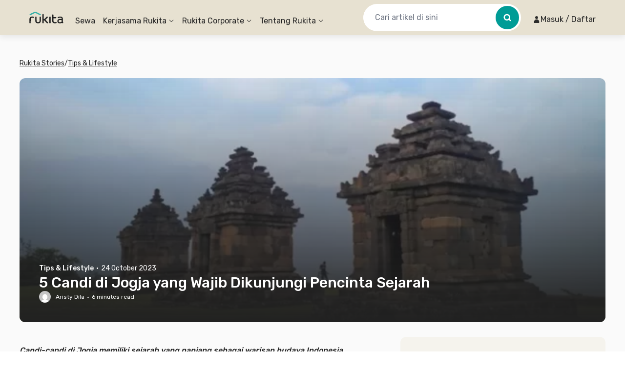

--- FILE ---
content_type: text/html; charset=utf-8
request_url: https://www.rukita.co/stories/candi-di-jogja
body_size: 99363
content:
<!DOCTYPE html><html lang="id" class="__variable_28ddde"><head><meta charSet="utf-8"/><meta name="viewport" content="width=device-width, initial-scale=1, viewport-fit=cover, user-scalable=no"/><link rel="preload" href="https://d3tf3an6q9grzx.cloudfront.net/_next/static/media/0a86735c6520d94f-s.p.woff2" as="font" crossorigin="" type="font/woff2"/><link rel="preload" as="image" href="https://www.rukita.co/stories/wp-content/uploads/2023/10/FotoJet-35-1759624113-e1698126591361.webp"/><link rel="preload" as="image" href="https://i0.wp.com/www.rukita.co/stories/wp-content/uploads/2023/10/candi-kalasan-miliki-moon-stone-di-pintu-masuknya_m_162168.webp?resize=670%2C421&amp;ssl=1"/><link rel="preload" as="image" href="https://i0.wp.com/www.rukita.co/stories/wp-content/uploads/2023/10/candi_ijo_jogja-2_dMa3XDU.width-800.format-webp.webp?resize=720%2C411&amp;ssl=1"/><link rel="preload" as="image" href="https://i0.wp.com/www.rukita.co/stories/wp-content/uploads/2023/10/web-hl-CR4-Jelajah-desa.webp?resize=680%2C383&amp;ssl=1"/><link rel="preload" as="image" href="https://i0.wp.com/www.rukita.co/stories/wp-content/uploads/2023/10/617-398520036.webp?resize=720%2C480&amp;ssl=1"/><link rel="preload" as="image" href="https://i0.wp.com/www.rukita.co/stories/wp-content/uploads/2023/10/candi-sewu.jpg.webp?resize=720%2C400&amp;ssl=1"/><link rel="preload" as="image" imageSrcSet="https://images.rukita.co/web/static/img/stories/mockup-group-new.webp?tr=w-480 360w, https://images.rukita.co/web/static/img/stories/mockup-group-new.webp?tr=w-480 375w, https://images.rukita.co/web/static/img/stories/mockup-group-new.webp?tr=w-480 384w, https://images.rukita.co/web/static/img/stories/mockup-group-new.webp?tr=w-480 390w, https://images.rukita.co/web/static/img/stories/mockup-group-new.webp?tr=w-480 414w, https://images.rukita.co/web/static/img/stories/mockup-group-new.webp?tr=w-768 768w, https://images.rukita.co/web/static/img/stories/mockup-group-new.webp?tr=w-1200 1024w, https://images.rukita.co/web/static/img/stories/mockup-group-new.webp?tr=w-1200 1280w, https://images.rukita.co/web/static/img/stories/mockup-group-new.webp?tr=w-1200 1440w" imageSizes="(max-width: 767px) 100vw, 350px" fetchPriority="high"/><link rel="preload" as="image" href="https://secure.gravatar.com/avatar/d03f91a3aeee30aa3aafe27640c771e0d193f7bd0318512fff16cfb1c929f1d8?s=24&amp;d=mm&amp;r=g"/><link rel="preload" as="image" href="https://www.rukita.co/stories/wp-content/uploads/2023/10/cafe-24-jam.webp"/><link rel="preload" as="image" href="https://www.rukita.co/stories/wp-content/uploads/2023/10/cid_f_lj02spbw0-3.webp"/><link rel="stylesheet" href="https://d3tf3an6q9grzx.cloudfront.net/_next/static/css/6b2ba5c07a60f919.css" data-precedence="next"/><link rel="stylesheet" href="https://d3tf3an6q9grzx.cloudfront.net/_next/static/css/83d67f276039e65e.css" data-precedence="next"/><link rel="stylesheet" href="https://d3tf3an6q9grzx.cloudfront.net/_next/static/css/86f12094fa866c9d.css" data-precedence="next"/><link rel="preload" as="script" fetchPriority="low" href="https://d3tf3an6q9grzx.cloudfront.net/_next/static/chunks/webpack.385035b575f1b477_v2.js"/><script src="https://d3tf3an6q9grzx.cloudfront.net/_next/static/chunks/fd9d1056.ab3e1d28a94303f8_v2.js" async=""></script><script src="https://d3tf3an6q9grzx.cloudfront.net/_next/static/chunks/1378.0ee095eccef5a9f6_v2.js" async=""></script><script src="https://d3tf3an6q9grzx.cloudfront.net/_next/static/chunks/main-app.25d3401605d2be2e_v2.js" async=""></script><script src="https://d3tf3an6q9grzx.cloudfront.net/_next/static/chunks/4983.0802efa90439642f_v2.js" async=""></script><script src="https://d3tf3an6q9grzx.cloudfront.net/_next/static/chunks/7138.162a591b96b93f06_v2.js" async=""></script><script src="https://d3tf3an6q9grzx.cloudfront.net/_next/static/chunks/6164.ca5ee584420bf271_v2.js" async=""></script><script src="https://d3tf3an6q9grzx.cloudfront.net/_next/static/chunks/6648.ab9c30d037b60f68_v2.js" async=""></script><script src="https://d3tf3an6q9grzx.cloudfront.net/_next/static/chunks/9226.6fd3d127dbdc36aa_v2.js" async=""></script><script src="https://d3tf3an6q9grzx.cloudfront.net/_next/static/chunks/1518.9ac4839c44459f73_v2.js" async=""></script><script src="https://d3tf3an6q9grzx.cloudfront.net/_next/static/chunks/2916.a327b5f577045614_v2.js" async=""></script><script src="https://d3tf3an6q9grzx.cloudfront.net/_next/static/chunks/3832.866efbd07e398f39_v2.js" async=""></script><script src="https://d3tf3an6q9grzx.cloudfront.net/_next/static/chunks/8830.fbbe8e1a932b30e2_v2.js" async=""></script><script src="https://d3tf3an6q9grzx.cloudfront.net/_next/static/chunks/1034.6f096f3ba9f2d4e8_v2.js" async=""></script><script src="https://d3tf3an6q9grzx.cloudfront.net/_next/static/chunks/9343.f6b54641c4df4c15_v2.js" async=""></script><script src="https://d3tf3an6q9grzx.cloudfront.net/_next/static/chunks/7908.a3d444a116d70dcb_v2.js" async=""></script><script src="https://d3tf3an6q9grzx.cloudfront.net/_next/static/chunks/8474.ff1e6f0073a8aa4e_v2.js" async=""></script><script src="https://d3tf3an6q9grzx.cloudfront.net/_next/static/chunks/7667.e8a87fbaeac31521_v2.js" async=""></script><script src="https://d3tf3an6q9grzx.cloudfront.net/_next/static/chunks/7484.41de94a1aa7783a2_v2.js" async=""></script><script src="https://d3tf3an6q9grzx.cloudfront.net/_next/static/chunks/4981.0ba8e100c5db9d29_v2.js" async=""></script><script src="https://d3tf3an6q9grzx.cloudfront.net/_next/static/chunks/8581.4c6af895db5aaced_v2.js" async=""></script><script src="https://d3tf3an6q9grzx.cloudfront.net/_next/static/chunks/9533.b55e2d3f4ffbc277_v2.js" async=""></script><script src="https://d3tf3an6q9grzx.cloudfront.net/_next/static/chunks/459.21ee0c1a2434c35a_v2.js" async=""></script><script src="https://d3tf3an6q9grzx.cloudfront.net/_next/static/chunks/4478.c6aaa5a06d62bc8c_v2.js" async=""></script><script src="https://d3tf3an6q9grzx.cloudfront.net/_next/static/chunks/6498.b46375414a9559ab_v2.js" async=""></script><script src="https://d3tf3an6q9grzx.cloudfront.net/_next/static/chunks/4228.bfc3990aa310dde8_v2.js" async=""></script><script src="https://d3tf3an6q9grzx.cloudfront.net/_next/static/chunks/3104.68456cc95e535d77_v2.js" async=""></script><script src="https://d3tf3an6q9grzx.cloudfront.net/_next/static/chunks/5007.0ac0c84811e57e01_v2.js" async=""></script><script src="https://d3tf3an6q9grzx.cloudfront.net/_next/static/chunks/2107.d49291822eec91ed_v2.js" async=""></script><script src="https://d3tf3an6q9grzx.cloudfront.net/_next/static/chunks/6259.9c00694f26f5eb4d_v2.js" async=""></script><script src="https://d3tf3an6q9grzx.cloudfront.net/_next/static/chunks/4446.7c9f79cbcc924a3d_v2.js" async=""></script><script src="https://d3tf3an6q9grzx.cloudfront.net/_next/static/chunks/app/%5Blocale%5D/stories/%5Bslug%5D/not-found.bec7e75624f5d83a_v2.js" async=""></script><script src="https://d3tf3an6q9grzx.cloudfront.net/_next/static/chunks/5199.a6bc9cd6fca1ab7d_v2.js" async=""></script><script src="https://d3tf3an6q9grzx.cloudfront.net/_next/static/chunks/2391.d5c8653dcd45ba76_v2.js" async=""></script><script src="https://d3tf3an6q9grzx.cloudfront.net/_next/static/chunks/5764.87728ef2726c981a_v2.js" async=""></script><script src="https://d3tf3an6q9grzx.cloudfront.net/_next/static/chunks/4631.a642cf10e54c17fb_v2.js" async=""></script><script src="https://d3tf3an6q9grzx.cloudfront.net/_next/static/chunks/649.e60492ba9567f31a_v2.js" async=""></script><script src="https://d3tf3an6q9grzx.cloudfront.net/_next/static/chunks/8131.cdbd5714e82c3efc_v2.js" async=""></script><script src="https://d3tf3an6q9grzx.cloudfront.net/_next/static/chunks/3501.7e03bd247f6edd5a_v2.js" async=""></script><script src="https://d3tf3an6q9grzx.cloudfront.net/_next/static/chunks/1177.a14249859ebbebf7_v2.js" async=""></script><script src="https://d3tf3an6q9grzx.cloudfront.net/_next/static/chunks/app/%5Blocale%5D/stories/%5Bslug%5D/page.104166fa6decde32_v2.js" async=""></script><script src="https://d3tf3an6q9grzx.cloudfront.net/_next/static/chunks/a4634e51.3eb566dd76ea04af_v2.js" async=""></script><script src="https://d3tf3an6q9grzx.cloudfront.net/_next/static/chunks/4082.255bada7e4b01776_v2.js" async=""></script><script src="https://d3tf3an6q9grzx.cloudfront.net/_next/static/chunks/2186.3099a51922e770ec_v2.js" async=""></script><script src="https://d3tf3an6q9grzx.cloudfront.net/_next/static/chunks/4170.c76139eef01030e0_v2.js" async=""></script><script src="https://d3tf3an6q9grzx.cloudfront.net/_next/static/chunks/9147.ce526a7355591c83_v2.js" async=""></script><script src="https://d3tf3an6q9grzx.cloudfront.net/_next/static/chunks/app/%5Blocale%5D/not-found.3e41974e9cf3ce4b_v2.js" async=""></script><script src="https://d3tf3an6q9grzx.cloudfront.net/_next/static/chunks/app/%5Blocale%5D/error.6a31896dfe0d0084_v2.js" async=""></script><link rel="preload" href="https://unpkg.com/@ungap/global-this@0.4.4/min.js" as="script"/><meta name="theme-color" content="#E7E1D1"/><meta name="color-scheme" content="only light"/><title>Candi di Jogja yang Wajib Dikunjungi, Ini 5 Daftarnya</title><meta name="description" content="Candi-candi di Jogja memiliki sejarah yang panjang, hal itu menjadikan Jogja adalah pilihan tepat untuk berwisata edukasi sejarah."/><meta name="application-name" content="Rukita"/><meta name="robots" content="index, follow"/><meta name="category" content="Property Technology"/><meta name="classification" content="Long-Term Rental Housing"/><meta name="article:author" content="Aristy Dila"/><meta name="article:published_time" content="2023-10-24T05:51:19+00:00"/><meta name="article:modified_time" content="2025-09-18T03:30:13+00:00"/><meta name="twitter:label1" content="Written by"/><meta name="twitter:data1" content="Aristy Dila"/><meta name="twitter:label2" content="Est. reading time"/><meta name="twitter:data2" content="5 minutes"/><link rel="canonical" href="http://rukita-stories.local/candi-di-jogja"/><meta name="apple-itunes-app" content="app-id=1488704929, app-argument=https://rukita.co/ul"/><meta property="og:determiner" content="auto"/><meta property="og:title" content="Candi di Jogja yang Wajib Dikunjungi, Ini 5 Daftarnya | Sewa Rumah, Apartemen, Kost Coliving | Sewa Hunian Jangka Panjang"/><meta property="og:description" content="Candi-candi di Jogja memiliki sejarah yang panjang, hal itu menjadikan Jogja adalah pilihan tepat untuk berwisata edukasi sejarah."/><meta property="og:url" content="http://rukita-stories.local/candi-di-jogja"/><meta property="og:site_name" content="Rukita Stories"/><meta property="og:locale" content="en_US"/><meta property="og:country_name" content="Indonesia"/><meta property="og:ttl" content="600"/><meta property="og:image" content="https://www.rukita.co/[%7B%22width%22:%20600,%20%22height%22:%20400,%20%22url%22:%20%22http:/rukita-stories.local/wp-content/uploads/2023/10/FotoJet-35-1759624113-e1698126591361.webp%22,%20%22type%22:%20%22image/webp%22%7D]"/><meta property="og:image:width" content="1200"/><meta property="og:image:height" content="630"/><meta property="og:email" content="info@rukita.co"/><meta property="og:phone_number" content="+62 811-900-87829"/><meta property="og:phone_number" content="+62 811-898-0120"/><meta property="og:locale:alternate" content="id_ID"/><meta property="og:locale:alternate" content="en_ID"/><meta property="og:type" content="article"/><meta property="article:author" content="Aristy Dila"/><meta name="twitter:card" content="summary_large_image"/><meta name="twitter:title" content="Candi di Jogja yang Wajib Dikunjungi, Ini 5 Daftarnya"/><meta name="twitter:description" content="Candi-candi di Jogja memiliki sejarah yang panjang, hal itu menjadikan Jogja adalah pilihan tepat untuk berwisata edukasi sejarah."/><meta name="twitter:image" content="https://www.rukita.co/[%7B%22width%22:%20600,%20%22height%22:%20400,%20%22url%22:%20%22http:/rukita-stories.local/wp-content/uploads/2023/10/FotoJet-35-1759624113-e1698126591361.webp%22,%20%22type%22:%20%22image/webp%22%7D]"/><link rel="icon" href="/static/favicon.ico" sizes="any"/><link rel="apple-touch-icon" href="https://images.rukita.co/web/static/img/icons/apple-icon-57x57.png" sizes="57x57" fetchPriority="auto"/><link rel="apple-touch-icon" href="https://images.rukita.co/web/static/img/icons/apple-icon-60x60.png" sizes="60x60" fetchPriority="auto"/><link rel="apple-touch-icon" href="https://images.rukita.co/web/static/img/icons/apple-icon-72x72.png" sizes="72x72" fetchPriority="auto"/><link rel="apple-touch-icon" href="https://images.rukita.co/web/static/img/icons/apple-icon-76x76.png" sizes="76x76" fetchPriority="auto"/><link rel="apple-touch-icon" href="https://images.rukita.co/web/static/img/icons/apple-icon-114x114.png" sizes="114x114" fetchPriority="auto"/><link rel="apple-touch-icon" href="https://images.rukita.co/web/static/img/icons/apple-icon-120x120.png" sizes="120x120" fetchPriority="auto"/><link rel="apple-touch-icon" href="https://images.rukita.co/web/static/img/icons/apple-icon-144x144.png" sizes="144x144" fetchPriority="auto"/><link rel="apple-touch-icon" href="https://images.rukita.co/web/static/img/icons/apple-icon-152x152.png" sizes="152x152" fetchPriority="auto"/><link rel="apple-touch-icon" href="https://images.rukita.co/web/static/img/icons/apple-icon-180x180.png" sizes="180x180" fetchPriority="auto"/><link rel="icon" href="https://images.rukita.co/web/static/img/icons/android-icon-192x192.png" sizes="192x192" fetchPriority="auto"/><link rel="icon" href="https://images.rukita.co/web/static/img/icons/favicon-32x32.png" sizes="32x32" fetchPriority="auto"/><link rel="icon" href="https://images.rukita.co/web/static/img/icons/favicon-96x96.png" sizes="96x96" fetchPriority="auto"/><link rel="icon" href="https://images.rukita.co/web/static/img/icons/favicon-16x16.png" sizes="16x16" fetchPriority="auto"/><meta name="next-size-adjust"/><script src="https://d3tf3an6q9grzx.cloudfront.net/_next/static/chunks/polyfills-78c92fac7aa8fdd8.js" noModule=""></script></head><body><main class="bg-neutral-20"><script>(self.__next_s=self.__next_s||[]).push(["https://unpkg.com/@ungap/global-this@0.4.4/min.js",{}])</script><!--$!--><template data-dgst="BAILOUT_TO_CLIENT_SIDE_RENDERING"></template><!--/$--><div class="h-[72px] rkt-hidden-app"><header class="fixed left-0 right-[calc(100%-100vw)] top-0 z-40" style="box-shadow:0 4px 12px 0 rgba(0, 0, 0, 0.08)"><nav class="mx-auto flex max-w-7xl px-3" aria-label="Global"><div class="absolute left-0 right-0 top-0 z-20 h-full w-full" style="background-color:rgba(231, 225, 209, 1)"></div><div class="z-30 flex h-[72px] w-full max-w-7xl items-center justify-between md:py-0"><div data-testid="DesktopHeader" class="hidden w-full items-center md:flex md:pl-2"><a class="border-0 border-transparent !outline-none ring-0 ring-transparent focus-within:outline-none focus-within:ring-0 focus:border-transparent focus:outline-none focus:ring-0 focus-visible:outline-0 focus-visible:ring-0" href="/"><img data-testid="Image" alt="Rukita&#x27;s Logo" loading="lazy" width="70" height="24" decoding="async" data-nimg="1" class="border-0 outline-0 outline-transparent ring-0 ring-transparent focus:outline-0 focus:ring-0 focus-visible:outline-0 focus-visible:ring-0" style="color:transparent" srcSet="https://images.rukita.co/web/static/img/rukita-d.svg?tr=w-240%2Cq-100 1x, https://images.rukita.co/web/static/img/rukita-d.svg?tr=w-480%2Cq-100 2x" src="https://images.rukita.co/web/static/img/rukita-d.svg?tr=w-480%2Cq-100"/></a><div class="ml-6 flex-1" style="color:rgba(34, 34, 34, 1)"><div class="relative hidden h-[72px] shrink-0 items-center space-x-4 md:flex"><a class="flex h-full items-center whitespace-nowrap break-keep pt-[14px] hover:underline " role="link" target="_self" href="/">Sewa</a><a href="#" class="h-full"><span class="flex h-full cursor-pointer flex-row items-center justify-center pt-[14px] hover:underline"><span>Kerjasama Rukita</span><span class="ml-1"><div class="transform transition-transform duration-300"><svg width="12" height="12" viewBox="0 0 12 12" fill="none" xmlns="http://www.w3.org/2000/svg"><g><g><path fill-rule="evenodd" clip-rule="evenodd" d="M1.8278 4.3278C1.64676 4.14676 1.64676 3.85324 1.8278 3.6722C2.00884 3.49116 2.30236 3.49116 2.4834 3.6722L6 7.1888L9.5166 3.6722C9.69764 3.49116 9.99116 3.49116 10.1722 3.6722C10.3532 3.85324 10.3532 4.14676 10.1722 4.3278L6.70711 7.79289C6.31658 8.18342 5.68342 8.18342 5.29289 7.79289L1.8278 4.3278Z" fill="currentColor"></path></g></g></svg></div></span></span></a><div class="hidden"><a role="link" target="_self" href="/partners-with-us"><div><svg width="32" height="32" viewBox="0 0 32 32" fill="none" xmlns="http://www.w3.org/2000/svg" class="h-6 w-6"><path fill-rule="evenodd" clip-rule="evenodd" d="M23.8835 7.08191C24.7693 6.34821 25.3335 5.24 25.3335 4C25.3335 1.79086 23.5426 0 21.3335 0C19.1244 0 17.3335 1.79086 17.3335 4C17.3335 5.23946 17.8972 6.34726 18.7823 7.08096C15.7969 8.08305 13.6001 10.7973 13.3544 14.0562L11.4772 12.6195C10.9989 12.2536 10.3347 12.2536 9.85649 12.6195L1.85649 18.742C1.52684 18.9943 1.3335 19.3857 1.3335 19.8008V30.6661C1.3335 31.4024 1.93045 31.9994 2.66683 31.9994H7.9596C7.97307 31.9998 7.98659 32 8.00016 32H13.3335C13.3471 32 13.3606 31.9998 13.3741 31.9994H17.291C17.3044 31.9998 17.3179 32 17.3315 32H25.3315C26.0679 32 26.6648 31.403 26.6648 30.6667V21.4667H27.9982C28.7346 21.4667 29.3315 20.8697 29.3315 20.1333V14.6667C29.3315 11.1405 27.0521 8.14678 23.8835 7.08191ZM23.7335 4C23.7335 5.32548 22.659 6.4 21.3335 6.4C20.008 6.4 18.9335 5.32548 18.9335 4C18.9335 2.67452 20.008 1.6 21.3335 1.6C22.659 1.6 23.7335 2.67452 23.7335 4ZM2.9335 30.3994H6.66683V22.6667C6.66683 21.9303 7.26378 21.3333 8.00016 21.3333H13.3335C14.0699 21.3333 14.6668 21.9303 14.6668 22.6667V30.3994H18.4002V19.9326L10.6668 14.0142L2.9335 19.9326V30.3994ZM8.26683 22.9333V30.3994H13.0668V22.9333H8.26683ZM14.9315 15.2632V14.6667C14.9315 11.1318 17.7938 8.26667 21.3315 8.26667C24.8692 8.26667 27.7315 11.1318 27.7315 14.6667V19.8667H26.6648C25.7812 19.8667 25.0648 20.583 25.0648 21.4667V30.4H20.0002V19.8008C20.0002 19.3857 19.8068 18.9943 19.4772 18.742L14.9315 15.2632Z" fill="#646464"></path></svg></div><div><div>Lihat Semua Kerjasama Rukita</div><div>Cari tahu info selengkapnya</div></div></a><a role="link" target="_self" href="/coliving-partners"><div><svg width="32" height="32" viewBox="0 0 32 32" fill="none" xmlns="http://www.w3.org/2000/svg" class="h-6 w-6"><path d="M20.998 15.2005C20.5561 15.2005 20.198 15.5587 20.198 16.0005C20.198 16.4424 20.5561 16.8005 20.998 16.8005H22.3313C22.7731 16.8005 23.1313 16.4424 23.1313 16.0005C23.1313 15.5587 22.7731 15.2005 22.3313 15.2005H20.998Z" fill="#646464"></path><path fill-rule="evenodd" clip-rule="evenodd" d="M28.1334 12.3333V15.0689C28.4474 15.1141 28.7498 15.2578 28.9887 15.5055L30.6705 17.1873C31.2846 17.7797 31.26 18.7621 30.6765 19.3455L30.675 19.347L29.343 20.6718C29.3307 20.6841 29.318 20.6959 29.3051 20.7072L28.1334 21.8799V22.6667C28.1334 23.8449 27.1783 24.8 26.0001 24.8H25.2159L21.3373 28.6821C21.1873 28.8323 20.9837 28.9167 20.7714 28.9167H18.0567C17.6149 28.9167 17.2567 28.5585 17.2567 28.1167V25.402C17.2567 25.19 17.3409 24.9866 17.4908 24.8366L17.5273 24.8H12.0071L12.0001 24.8H6.66674L6.65968 24.8H3.33341C2.1552 24.8 1.20007 23.8449 1.20007 22.6667V11.6102C1.20007 10.9902 1.46979 10.4009 1.93902 9.99569L7.93902 4.81387C8.73994 4.12216 9.92688 4.12216 10.7278 4.81387L16.9644 10.2H26.0001C27.1783 10.2 28.1334 11.1551 28.1334 12.3333ZM5.86674 23.2H3.33341C3.03885 23.2 2.80007 22.9612 2.80007 22.6667V11.6102C2.80007 11.4552 2.8675 11.3079 2.98481 11.2066L8.98481 6.02478C9.18504 5.85186 9.48177 5.85186 9.682 6.02478L15.8667 11.3661V23.2H12.8001V16.6667C12.8001 15.4885 11.8449 14.5334 10.6667 14.5334H8.00007C6.82187 14.5334 5.86674 15.4885 5.86674 16.6667V23.2ZM11.2001 23.2H7.46674V16.6667C7.46674 16.3722 7.70552 16.1334 8.00007 16.1334H10.6667C10.9613 16.1334 11.2001 16.3722 11.2001 16.6667V23.2ZM17.4667 23.2V11.8H26.0001C26.2946 11.8 26.5334 12.0388 26.5334 12.3333V15.7949L25.5386 16.7844C25.5244 16.7967 25.5106 16.8096 25.4972 16.823L19.1259 23.2H17.4667ZM26.0632 18.5202L18.8567 25.7332V27.3167H20.4398L27.6465 20.1035L26.0632 18.5202ZM28.7806 18.9745L27.1973 17.3912L27.9064 16.686L29.4897 18.2693L28.7806 18.9745Z" fill="#646464"></path></svg></div><div><div>Coliving</div><div>Daftarkan properti untuk jadi bagian dari Rukita</div></div></a><a role="link" target="_self" href="/apartment-partners"><div><svg width="32" height="32" viewBox="0 0 32 32" fill="none" xmlns="http://www.w3.org/2000/svg" class="h-6 w-6"><path d="M5.19788 8.00052C5.19788 7.55869 5.55605 7.20052 5.99788 7.20052H7.33121C7.77304 7.20052 8.13121 7.55869 8.13121 8.00052C8.13121 8.44235 7.77304 8.80052 7.33121 8.80052H5.99788C5.55605 8.80052 5.19788 8.44235 5.19788 8.00052Z" fill="#646464"></path><path d="M5.99788 11.8672C5.55605 11.8672 5.19788 12.2254 5.19788 12.6672C5.19788 13.109 5.55605 13.4672 5.99788 13.4672H7.33121C7.77304 13.4672 8.13121 13.109 8.13121 12.6672C8.13121 12.2254 7.77304 11.8672 7.33121 11.8672H5.99788Z" fill="#646464"></path><path d="M11.3312 11.8672C10.8894 11.8672 10.5312 12.2254 10.5312 12.6672C10.5312 13.109 10.8894 13.4672 11.3312 13.4672H12.6645C13.1064 13.4672 13.4645 13.109 13.4645 12.6672C13.4645 12.2254 13.1064 11.8672 12.6645 11.8672H11.3312Z" fill="#646464"></path><path d="M10.5312 8.00052C10.5312 7.55869 10.8894 7.20052 11.3312 7.20052H12.6645C13.1064 7.20052 13.4645 7.55869 13.4645 8.00052C13.4645 8.44235 13.1064 8.80052 12.6645 8.80052H11.3312C10.8894 8.80052 10.5312 8.44235 10.5312 8.00052Z" fill="#646464"></path><path fill-rule="evenodd" clip-rule="evenodd" d="M1.19788 4.00052C1.19788 2.82231 2.153 1.86719 3.33121 1.86719H15.3312C16.5094 1.86719 17.4645 2.82231 17.4645 4.00052V11.8672H25.3312C26.5094 11.8672 27.4645 12.8223 27.4645 14.0005V15.2637C28.0451 14.9245 28.8189 14.9893 29.3169 15.5056L30.9987 17.1874C31.6128 17.7797 31.5882 18.7621 31.0048 19.3456L31.0032 19.3471L29.6712 20.6718C29.6589 20.6841 29.6462 20.6959 29.6333 20.7072L27.4645 22.8779V24.0005C27.4645 25.1787 26.5094 26.1339 25.3312 26.1339H24.2116L21.6655 28.6822C21.5155 28.8324 21.3119 28.9168 21.0996 28.9168H18.3849C17.9431 28.9168 17.5849 28.5586 17.5849 28.1168V26.1339H3.33121C2.153 26.1339 1.19788 25.1787 1.19788 24.0005V4.00052ZM18.1215 24.5339L25.8254 16.823C25.8381 16.8103 25.8511 16.7981 25.8645 16.7864V14.0005C25.8645 13.706 25.6258 13.4672 25.3312 13.4672H17.4645V24.5339H18.1215ZM15.8645 24.5339H13.3973C13.4412 24.3634 13.4645 24.1847 13.4645 24.0005V18.6672C13.4645 17.489 12.5094 16.5339 11.3312 16.5339H7.33121C6.153 16.5339 5.19788 17.489 5.19788 18.6672V24.0005C5.19788 24.1847 5.22121 24.3634 5.26509 24.5339H3.33121C3.03666 24.5339 2.79788 24.2951 2.79788 24.0005V4.00052C2.79788 3.70597 3.03666 3.46719 3.33121 3.46719H15.3312C15.6258 3.46719 15.8645 3.70597 15.8645 4.00052V24.5339ZM11.3312 24.5339H7.33121C7.03666 24.5339 6.79788 24.2951 6.79788 24.0005V18.6672C6.79788 18.3726 7.03666 18.1339 7.33121 18.1339H11.3312C11.6258 18.1339 11.8645 18.3726 11.8645 18.6672V24.0005C11.8645 24.2951 11.6258 24.5339 11.3312 24.5339ZM19.1849 25.7333L26.3914 18.5203L27.9747 20.1036L20.768 27.3168H19.1849V25.7333ZM27.5255 17.3913L29.1088 18.9746L29.8179 18.2694L28.2346 16.6861L27.5255 17.3913Z" fill="#646464"></path></svg></div><div><div>Apartemen</div><div>Daftarkan apartemen untuk jadi bagian dari Rukita</div></div></a><a role="link" target="_self" href="/build-to-rent"><div><svg width="24" height="24" viewBox="0 0 24 24" fill="none" xmlns="http://www.w3.org/2000/svg" class="h-6 w-6"><path fill-rule="evenodd" clip-rule="evenodd" d="M7.77488 19.5978H5.49844C4.61478 19.5978 3.89844 18.8815 3.89844 17.9978V8.32464C3.89844 7.79707 4.1585 7.30342 4.59359 7.00507L10.5936 2.89079C11.1389 2.51687 11.858 2.51687 12.4033 2.89079L18.4033 7.00507C18.8384 7.30342 19.0984 7.79708 19.0984 8.32464V11.124L19.6543 11.6839C19.9519 11.9837 20.1188 12.3889 20.1188 12.8112L20.1188 13.0333C20.1188 13.3227 20.1878 13.6002 20.3183 13.8477C20.7461 13.5583 21.3326 13.6031 21.7114 13.9819L22.1775 14.448C22.6071 14.8776 22.6071 15.574 22.1775 16.0036L20.1472 18.0339C19.8547 18.3264 19.4386 18.4197 19.0672 18.314C18.9204 19.0462 18.2739 19.5978 17.4984 19.5978H13.8602L10.9294 22.5286C10.9178 22.5402 10.9059 22.5512 10.8937 22.5616C10.0451 23.3744 8.7022 23.3632 7.86714 22.5282C7.85868 22.5197 7.85052 22.511 7.84266 22.5022C7.65385 22.307 7.5034 22.0779 7.3993 21.8268C7.29042 21.5641 7.23437 21.2826 7.23438 20.9983C7.23438 20.714 7.29042 20.4325 7.3993 20.1698C7.42507 20.1077 7.46009 20.0521 7.50209 20.0042L7.74546 19.6403C7.75504 19.626 7.76485 19.6118 7.77488 19.5978ZM11.2722 3.88046C11.4085 3.78698 11.5883 3.78698 11.7246 3.88046L17.7246 7.99475C17.8334 8.06933 17.8984 8.19275 17.8984 8.32464V9.91568C17.4704 9.49542 16.9658 9.16085 16.4117 8.93021C15.8402 8.69231 15.2269 8.56967 14.6078 8.56934H13.2528C12.3834 8.56934 11.9742 9.64341 12.6232 10.2219L12.6244 10.2229C13.0428 10.5939 13.3778 11.0494 13.6074 11.5593C13.8369 12.0691 13.9558 12.622 13.9562 13.1811V13.3863L8.94467 18.3978H5.49844C5.27752 18.3978 5.09844 18.2187 5.09844 17.9978V8.32464C5.09844 8.19275 5.16345 8.06933 5.27223 7.99475L11.2722 3.88046ZM13.3631 18.3978H13.1827L13.3431 18.4179L10.1097 21.6512C10.0993 21.6603 10.0892 21.6698 10.0793 21.6796C9.70739 22.0515 9.11202 22.0573 8.73324 21.6968C8.72793 21.6911 8.7225 21.6854 8.71693 21.6799C8.62736 21.5904 8.5563 21.4841 8.50781 21.3672C8.45933 21.2502 8.43437 21.1249 8.43437 20.9983C8.43438 20.8954 8.45085 20.7934 8.48304 20.696L8.74291 20.3075C8.75745 20.2857 8.77407 20.2655 8.79255 20.247L14.229 14.8105C14.2861 14.8953 14.3515 14.9749 14.4248 15.0482L15.3138 15.9372C15.4003 16.0237 15.4957 16.0993 15.5979 16.1631L13.3631 18.3978ZM15.0602 18.3978H17.4984C17.7194 18.3978 17.8984 18.2187 17.8984 17.9978V17.2383C17.8043 17.0271 17.78 16.7922 17.8256 16.5688L17.7446 16.5003C17.6724 16.4393 17.5809 16.4058 17.4864 16.4058H16.8544C16.7766 16.6108 16.6551 16.8029 16.4901 16.9679L15.0602 18.3978ZM19.0984 16.8438V16.7363L20.9336 14.9012L21.2582 15.2258L19.3694 17.1147L19.0984 16.8438ZM18.9188 13.0333C18.9188 13.6366 19.0995 14.2149 19.4353 14.7024L18.538 15.5997L18.5191 15.5838C18.2304 15.3397 17.8645 15.2058 17.4864 15.2058L16.4452 15.2058C16.3391 15.2058 16.2374 15.1637 16.1624 15.0887L15.2734 14.1997C15.1984 14.1247 15.1562 14.0229 15.1562 13.9168V13.1803C15.1557 12.4516 15.0008 11.7312 14.7016 11.0666C14.4886 10.5935 14.2059 10.1564 13.864 9.76934H14.6078C15.0687 9.76963 15.525 9.86095 15.9506 10.0381C16.3761 10.2152 16.7626 10.4748 17.0876 10.8017L18.8027 12.5294C18.8771 12.6043 18.9188 12.7056 18.9188 12.8112V13.0333Z" fill="#646464"></path></svg></div><div><div>Build to Rent</div><div>Ubah aset pasif Anda menjadi bisnis properti</div></div></a><a role="link" target="_self" href="/partner-agent"><div><svg width="32" height="32" viewBox="0 0 32 32" fill="none" class="h-6 w-6"><path d="M25.0667 13.3333V12.0484C25.0667 11.7018 24.8983 11.3769 24.6151 11.177L15.9485 5.05933C15.5797 4.79902 15.087 4.79902 14.7182 5.05933L6.05154 11.177C5.76839 11.3769 5.6 11.7018 5.6 12.0484V25.3333C5.6 25.9224 6.07756 26.4 6.66667 26.4H14.6667V26.6667C14.6667 27.1524 14.7965 27.6078 15.0234 28H6.66667C5.19391 28 4 26.8061 4 25.3333V12.0484C4 11.182 4.42097 10.3695 5.12884 9.86983L13.7955 3.75219C14.7175 3.1014 15.9492 3.1014 16.8712 3.75218L25.5378 9.86983C26.2457 10.3695 26.6667 11.182 26.6667 12.0484V13.6901C26.2744 13.4632 25.819 13.3333 25.3333 13.3333H25.0667Z" fill="#646464"></path><path d="M19.5552 13.3333H17.3333C15.8606 13.3333 14.6667 14.5272 14.6667 16V26.6667C14.6667 28.1394 15.8606 29.3333 17.3333 29.3333H25.3333C26.8061 29.3333 28 28.1394 28 26.6667V16C28 14.5272 26.8061 13.3333 25.3333 13.3333L23.1108 13.3333L22.8441 14.9333H25.3333C25.9224 14.9333 26.4 15.4109 26.4 16V26.6667C26.4 27.2558 25.9224 27.7333 25.3333 27.7333H17.3333C16.7442 27.7333 16.2667 27.2558 16.2667 26.6667V16C16.2667 15.4109 16.7442 14.9333 17.3333 14.9333H19.8219L19.5552 13.3333Z" fill="#646464"></path><path fill-rule="evenodd" clip-rule="evenodd" d="M18.6736 12.9078C18.5246 12.0138 19.214 11.2 20.1203 11.2H22.5464C23.4527 11.2 24.1421 12.0138 23.9931 12.9078L23.5486 15.5745C23.4308 16.2817 22.8189 16.8 22.1019 16.8H20.5648C19.8478 16.8 19.2359 16.2817 19.118 15.5745L18.6736 12.9078ZM20.2777 12.8L20.6777 15.2H21.989L22.389 12.8H20.2777Z" fill="#646464"></path><path fill-rule="evenodd" clip-rule="evenodd" d="M21.3333 19.7333C21.5542 19.7333 21.7333 19.5542 21.7333 19.3333C21.7333 19.1124 21.5542 18.9333 21.3333 18.9333C21.1124 18.9333 20.9333 19.1124 20.9333 19.3333C20.9333 19.5542 21.1124 19.7333 21.3333 19.7333ZM21.3333 21.3333C22.4379 21.3333 23.3333 20.4379 23.3333 19.3333C23.3333 18.2288 22.4379 17.3333 21.3333 17.3333C20.2288 17.3333 19.3333 18.2288 19.3333 19.3333C19.3333 20.4379 20.2288 21.3333 21.3333 21.3333Z" fill="#646464"></path><path fill-rule="evenodd" clip-rule="evenodd" d="M23.0667 24.6667C23.0667 23.7094 22.2906 22.9333 21.3333 22.9333C20.376 22.9333 19.6 23.7094 19.6 24.6667V25.0667H23.0667V24.6667ZM21.3333 21.3333C23.1743 21.3333 24.6667 22.8257 24.6667 24.6667V26C24.6667 26.3682 24.3682 26.6667 24 26.6667H18.6667C18.2985 26.6667 18 26.3682 18 26V24.6667C18 22.8257 19.4924 21.3333 21.3333 21.3333Z" fill="#646464"></path><path fill-rule="evenodd" clip-rule="evenodd" d="M9.26667 16.2667V19.7333H11.4V16.2667H9.26667ZM9 14.6667C8.26362 14.6667 7.66667 15.2636 7.66667 16V20C7.66667 20.7364 8.26362 21.3333 9 21.3333H11.6667C12.403 21.3333 13 20.7364 13 20V16C13 15.2636 12.403 14.6667 11.6667 14.6667H9Z" fill="#646464"></path><path d="M25.0667 13.3333V12.0484C25.0667 11.7018 24.8983 11.3769 24.6151 11.177L15.9485 5.05933C15.5797 4.79902 15.087 4.79902 14.7182 5.05933L6.05154 11.177C5.76839 11.3769 5.6 11.7018 5.6 12.0484V25.3333C5.6 25.9224 6.07756 26.4 6.66667 26.4H14.6667V26.6667C14.6667 27.1524 14.7965 27.6078 15.0234 28H6.66667C5.19391 28 4 26.8061 4 25.3333V12.0484C4 11.182 4.42097 10.3695 5.12884 9.86983L13.7955 3.75219C14.7175 3.1014 15.9492 3.1014 16.8712 3.75218L25.5378 9.86983C26.2457 10.3695 26.6667 11.182 26.6667 12.0484V13.6901C26.2744 13.4632 25.819 13.3333 25.3333 13.3333H25.0667Z" fill="#646464"></path><path d="M19.5552 13.3333H17.3333C15.8606 13.3333 14.6667 14.5272 14.6667 16V26.6667C14.6667 28.1394 15.8606 29.3333 17.3333 29.3333H25.3333C26.8061 29.3333 28 28.1394 28 26.6667V16C28 14.5272 26.8061 13.3333 25.3333 13.3333L23.1108 13.3333L22.8441 14.9333H25.3333C25.9224 14.9333 26.4 15.4109 26.4 16V26.6667C26.4 27.2558 25.9224 27.7333 25.3333 27.7333H17.3333C16.7442 27.7333 16.2667 27.2558 16.2667 26.6667V16C16.2667 15.4109 16.7442 14.9333 17.3333 14.9333H19.8219L19.5552 13.3333Z" fill="#646464"></path><path fill-rule="evenodd" clip-rule="evenodd" d="M18.6736 12.9078C18.5246 12.0138 19.214 11.2 20.1203 11.2H22.5464C23.4527 11.2 24.1421 12.0138 23.9931 12.9078L23.5486 15.5745C23.4308 16.2817 22.8189 16.8 22.1019 16.8H20.5648C19.8478 16.8 19.2359 16.2817 19.118 15.5745L18.6736 12.9078ZM20.2777 12.8L20.6777 15.2H21.989L22.389 12.8H20.2777Z" fill="#646464"></path><path fill-rule="evenodd" clip-rule="evenodd" d="M21.3333 19.7333C21.5542 19.7333 21.7333 19.5542 21.7333 19.3333C21.7333 19.1124 21.5542 18.9333 21.3333 18.9333C21.1124 18.9333 20.9333 19.1124 20.9333 19.3333C20.9333 19.5542 21.1124 19.7333 21.3333 19.7333ZM21.3333 21.3333C22.4379 21.3333 23.3333 20.4379 23.3333 19.3333C23.3333 18.2288 22.4379 17.3333 21.3333 17.3333C20.2288 17.3333 19.3333 18.2288 19.3333 19.3333C19.3333 20.4379 20.2288 21.3333 21.3333 21.3333Z" fill="#646464"></path><path fill-rule="evenodd" clip-rule="evenodd" d="M23.0667 24.6667C23.0667 23.7094 22.2906 22.9333 21.3333 22.9333C20.376 22.9333 19.6 23.7094 19.6 24.6667V25.0667H23.0667V24.6667ZM21.3333 21.3333C23.1743 21.3333 24.6667 22.8257 24.6667 24.6667V26C24.6667 26.3682 24.3682 26.6667 24 26.6667H18.6667C18.2985 26.6667 18 26.3682 18 26V24.6667C18 22.8257 19.4924 21.3333 21.3333 21.3333Z" fill="#646464"></path><path fill-rule="evenodd" clip-rule="evenodd" d="M9.26667 16.2667V19.7333H11.4V16.2667H9.26667ZM9 14.6667C8.26362 14.6667 7.66667 15.2636 7.66667 16V20C7.66667 20.7364 8.26362 21.3333 9 21.3333H11.6667C12.403 21.3333 13 20.7364 13 20V16C13 15.2636 12.403 14.6667 11.6667 14.6667H9Z" fill="#646464"></path></svg></div><div><div>Partner Agent</div><div>Gabung Sekarang, Cuan Mengalir!</div></div></a><a role="link" target="_self" href="/ocbc"><div><svg xmlns="http://www.w3.org/2000/svg" width="64" height="64" viewBox="0 0 64 64" fill="none" class="h-6 w-6"><path fill="url(#:R1racmfnjsvalb8fja:_a)" fill-rule="evenodd" d="M14.008 39.637c-2.244.98-5.062 1.37-5.984 4.696-1.104 3.979-.83 2.612-1.104 3.979-2.535 12.626 9.077 14.887 14.478 13.407-5.013-1.033-7.97-9.765-2.38-23.944l-5.01 1.862Z" clip-rule="evenodd"></path><path fill="url(#:R1racmfnjsvalb8fja:_b)" fill-rule="evenodd" d="M6.919 48.312c1.643-4.182 4.348-6.465 8.295-8.44 4.04-2.048 9.058-1.825 12.202-3.623 6.182-3.573 8.23-7.024 11.292-13.168-11.092 5.866-24.35 2.94-29.08 15.077-1.939 4.977-1.76 6.06-2.354 8.384l-.355 1.77Z" clip-rule="evenodd"></path><path fill="url(#:R1racmfnjsvalb8fja:_c)" fill-rule="evenodd" d="M11.556 30.43c6.085-6.989 17.772-7.686 26.183-10.936C47.9 15.568 51.195 12.474 57.887.706c-8.374 3.523-18.705 5.698-28.23 11.218-7.17 4.154-14.93 10.976-18.1 18.507Z" clip-rule="evenodd"></path><defs><linearGradient id=":R1racmfnjsvalb8fja:_a" x1="20.006" x2="9.757" y1="61.41" y2="39.557" gradientUnits="userSpaceOnUse"><stop offset="0" stop-color="#2ED9C3"></stop><stop offset="0.281" stop-color="#20A798"></stop><stop offset="0.774" stop-color="#095450"></stop><stop offset="1" stop-color="#033"></stop></linearGradient><linearGradient id=":R1racmfnjsvalb8fja:_b" x1="5.012" x2="40.615" y1="39.588" y2="31.811" gradientUnits="userSpaceOnUse"><stop stop-color="#2ED9C3"></stop><stop offset="0.15" stop-color="#1BB09D"></stop><stop offset="0.298" stop-color="#0C907E"></stop><stop offset="0.421" stop-color="#037C6C"></stop><stop offset="0.505" stop-color="#007565"></stop><stop offset="0.57" stop-color="#067969"></stop><stop offset="0.66" stop-color="#198374"></stop><stop offset="0.766" stop-color="#369486"></stop><stop offset="0.883" stop-color="#60ABA0"></stop><stop offset="1" stop-color="#91C7BE"></stop></linearGradient><linearGradient id=":R1racmfnjsvalb8fja:_c" x1="12.718" x2="56.724" y1="14.011" y2="17.125" gradientUnits="userSpaceOnUse"><stop stop-color="#007565"></stop><stop offset="0.876" stop-color="#2ED9C3"></stop></linearGradient></defs></svg></div><div><div>RuFinance</div><div>Solusi pembiayaan untuk bisnis properti Anda</div></div></a></div><a href="#" class="h-full"><span class="flex h-full cursor-pointer flex-row items-center justify-center pt-[14px] hover:underline"><span>Rukita Corporate</span><span class="ml-1"><div class="transform transition-transform duration-300"><svg width="12" height="12" viewBox="0 0 12 12" fill="none" xmlns="http://www.w3.org/2000/svg"><g><g><path fill-rule="evenodd" clip-rule="evenodd" d="M1.8278 4.3278C1.64676 4.14676 1.64676 3.85324 1.8278 3.6722C2.00884 3.49116 2.30236 3.49116 2.4834 3.6722L6 7.1888L9.5166 3.6722C9.69764 3.49116 9.99116 3.49116 10.1722 3.6722C10.3532 3.85324 10.3532 4.14676 10.1722 4.3278L6.70711 7.79289C6.31658 8.18342 5.68342 8.18342 5.29289 7.79289L1.8278 4.3278Z" fill="currentColor"></path></g></g></svg></div></span></span></a><div class="hidden"><a role="link" target="_self" href="/corporate-housing"><div><svg width="24" height="24" viewBox="0 0 24 24" fill="none" xmlns="http://www.w3.org/2000/svg" class="h-6 w-6"><path fill-rule="evenodd" clip-rule="evenodd" d="M20.6009 19.9999C20.6009 20.8836 19.8845 21.5999 19.0009 21.5999H10.0009C9.11722 21.5999 8.40088 20.8836 8.40088 19.9999V19.5993H5.50088C4.61722 19.5993 3.90088 18.883 3.90088 17.9993V8.3261C3.90088 7.79854 4.16094 7.30489 4.59603 7.00654L10.596 2.89225C11.1413 2.51834 11.8604 2.51834 12.4057 2.89225L18.4057 7.00654C18.8408 7.30489 19.1009 7.79854 19.1009 8.3261V12.403C19.938 12.4546 20.6009 13.1498 20.6009 13.9999V19.9999ZM11.2747 3.88192C11.411 3.78845 11.5908 3.78845 11.7271 3.88192L17.7271 7.99621C17.8359 8.0708 17.9009 8.19421 17.9009 8.3261V12.3999H17.6009V11.9999C17.6009 11.1162 16.8845 10.3999 16.0009 10.3999H13.0009C12.1172 10.3999 11.4009 11.1162 11.4009 11.9999V12.3999H10.0009C9.11722 12.3999 8.40088 13.1162 8.40088 13.9999V18.3993H5.50088C5.27996 18.3993 5.10088 18.2202 5.10088 17.9993V8.3261C5.10088 8.19421 5.16589 8.0708 5.27467 7.99621L11.2747 3.88192ZM12.6009 12.3999H16.4009V11.9999C16.4009 11.779 16.2218 11.5999 16.0009 11.5999H13.0009C12.78 11.5999 12.6009 11.779 12.6009 11.9999V12.3999ZM10.0009 13.5999C9.77996 13.5999 9.60088 13.779 9.60088 13.9999V14.9999C9.60088 15.2208 9.77996 15.3999 10.0009 15.3999H19.0009C19.2218 15.3999 19.4009 15.2208 19.4009 14.9999V13.9999C19.4009 13.779 19.2218 13.5999 19.0009 13.5999H10.0009ZM9.60088 16.5495V19.9999C9.60088 20.2208 9.77996 20.3999 10.0009 20.3999H19.0009C19.2218 20.3999 19.4009 20.2208 19.4009 19.9999V16.5495C19.273 16.5824 19.139 16.5999 19.0009 16.5999H17.6009V16.9999C17.6009 17.3313 17.3322 17.5999 17.0009 17.5999C16.6695 17.5999 16.4009 17.3313 16.4009 16.9999V16.5999H12.6009V16.9999C12.6009 17.3313 12.3322 17.5999 12.0009 17.5999C11.6695 17.5999 11.4009 17.3313 11.4009 16.9999V16.5999H10.0009C9.86276 16.5999 9.72873 16.5824 9.60088 16.5495Z" fill="#646464"></path></svg></div><div><div>Corporate Housing</div><div>Solusi Hunian untuk Perusahaan Anda</div></div></a><a role="link" target="_self" href="/rucollab"><div><svg width="24" height="24" viewBox="0 0 24 24" fill="none" xmlns="http://www.w3.org/2000/svg" class="h-6 w-6"><path fill-rule="evenodd" clip-rule="evenodd" d="M2.89844 5.00039C2.89844 4.11673 3.61478 3.40039 4.49844 3.40039H13.4984C14.3821 3.40039 15.0984 4.11674 15.0984 5.00039V6.71696L17.7119 4.12592C17.8363 4.00258 17.9908 3.91407 18.1602 3.86924C18.3296 3.82439 18.5078 3.82485 18.677 3.87056C18.8461 3.91628 19.0003 4.00565 19.1241 4.12972C19.2478 4.25374 19.3368 4.40807 19.3821 4.57727L21.7863 13.5501C21.8314 13.7193 21.8315 13.8981 21.7862 14.0672C21.7409 14.2364 21.6519 14.3906 21.5283 14.5146C21.4046 14.6386 21.2506 14.7279 21.0816 14.7737C21.0562 14.7805 21.0307 14.7864 21.005 14.7912C20.8588 14.8189 20.708 14.8137 20.5636 14.7756L16.1885 13.6234L15.0788 13.9207L16.0633 16.2256C16.2573 16.6928 16.2591 17.2177 16.0683 17.6862C15.8849 18.1363 15.538 18.4995 15.0984 18.7035V20.0004C15.0984 20.884 14.3821 21.6004 13.4984 21.6004H4.49844C3.61478 21.6004 2.89844 20.884 2.89844 20.0004V5.00039ZM13.8984 18.8416C13.7918 18.8194 13.6865 18.788 13.5839 18.7474C13.1135 18.5613 12.7355 18.1971 12.5321 17.734L12.5297 17.7284L11.3152 14.885C10.6385 14.9528 9.95257 14.8081 9.356 14.4636C8.6057 14.0304 8.05821 13.3169 7.83397 12.4801C7.60974 11.6432 7.72713 10.7516 8.16032 10.0013C8.59316 9.25157 9.30587 8.70435 10.1419 8.47979L13.8984 7.47299V5.00039C13.8984 4.77948 13.7194 4.60039 13.4984 4.60039H4.49844C4.27752 4.60039 4.09844 4.77948 4.09844 5.00039V20.0004C4.09844 20.2213 4.27752 20.4004 4.49844 20.4004H13.4984C13.7194 20.4004 13.8984 20.2213 13.8984 20.0004V18.8416ZM10.4544 9.63836L14.3825 8.58583L15.4523 12.5783L11.5242 13.6309C10.9948 13.7727 10.4307 13.6985 9.956 13.4244C9.48132 13.1503 9.13495 12.6989 8.99308 12.1695C8.85122 11.6401 8.92549 11.076 9.19955 10.6013C9.4736 10.1266 9.925 9.78022 10.4544 9.63836ZM20.5379 13.5273L16.6766 12.511L15.4765 8.03197L18.3121 5.22065L20.5379 13.5273ZM13.6319 17.2538L12.503 14.6109L13.9079 14.2345L14.956 16.6882C15.0278 16.8628 15.0281 17.0587 14.9569 17.2335C14.8853 17.4092 14.7474 17.5496 14.5729 17.6241C14.3985 17.6986 14.2016 17.7013 14.0253 17.6315C13.8497 17.562 13.7084 17.4264 13.6319 17.2538Z" fill="#646464"></path><path fill-rule="evenodd" clip-rule="evenodd" d="M6.9 19C6.9 18.6686 7.16863 18.4 7.5 18.4H11C11.3314 18.4 11.6 18.6686 11.6 19C11.6 19.3314 11.3314 19.6 11 19.6H7.5C7.16863 19.6 6.9 19.3314 6.9 19Z" fill="#646464"></path></svg></div><div><div>RuCollab</div><div>Beriklan di Rukita &amp; Tingkatkan Eksposure</div></div></a></div><a href="#" class="h-full"><span class="flex h-full cursor-pointer flex-row items-center justify-center pt-[14px] hover:underline"><span>Tentang Rukita</span><span class="ml-1"><div class="transform transition-transform duration-300"><svg width="12" height="12" viewBox="0 0 12 12" fill="none" xmlns="http://www.w3.org/2000/svg"><g><g><path fill-rule="evenodd" clip-rule="evenodd" d="M1.8278 4.3278C1.64676 4.14676 1.64676 3.85324 1.8278 3.6722C2.00884 3.49116 2.30236 3.49116 2.4834 3.6722L6 7.1888L9.5166 3.6722C9.69764 3.49116 9.99116 3.49116 10.1722 3.6722C10.3532 3.85324 10.3532 4.14676 10.1722 4.3278L6.70711 7.79289C6.31658 8.18342 5.68342 8.18342 5.29289 7.79289L1.8278 4.3278Z" fill="currentColor"></path></g></g></svg></div></span></span></a><div class="hidden"><a role="link" target="_self" href="/about-us"><div><svg xmlns="http://www.w3.org/2000/svg" width="24" height="24" viewBox="0 0 24 24" fill="none" class="h-6 w-6"><path fill-rule="evenodd" clip-rule="evenodd" d="M6.19961 2.8999C5.24483 2.8999 4.32916 3.27919 3.65402 3.95432C2.97889 4.62945 2.59961 5.54512 2.59961 6.4999C2.59961 7.45468 2.97889 8.37036 3.65402 9.04549C3.76338 9.15484 3.87904 9.25643 4.00016 9.34991C3.34898 9.62801 2.75021 10.0297 2.23981 10.5401C1.18961 11.5903 0.599609 13.0147 0.599609 14.4999C0.599609 14.8313 0.868239 15.0999 1.19961 15.0999C1.53098 15.0999 1.79961 14.8313 1.79961 14.4999C1.79961 13.333 2.26318 12.2138 3.08834 11.3886C3.9135 10.5635 5.03266 10.0999 6.19961 10.0999C7.36656 10.0999 8.48572 10.5635 9.31088 11.3886C9.34692 11.4247 9.38641 11.4552 9.42828 11.4801C8.76914 12.1527 8.39941 13.0572 8.39941 13.9999C8.39941 14.9547 8.7787 15.8704 9.45383 16.5455C9.56318 16.6548 9.67885 16.7564 9.79997 16.8499C9.14878 17.128 8.55001 17.5297 8.03962 18.0401C6.98941 19.0903 6.39941 20.5147 6.39941 21.9999C6.39941 22.3313 6.66804 22.5999 6.99941 22.5999C7.33078 22.5999 7.59941 22.3313 7.59941 21.9999C7.59941 20.833 8.06298 19.7138 8.88814 18.8886C9.7133 18.0635 10.8325 17.5999 11.9994 17.5999C13.1664 17.5999 14.2855 18.0635 15.1107 18.8886C15.9358 19.7138 16.3994 20.833 16.3994 21.9999C16.3994 22.3313 16.668 22.5999 16.9994 22.5999C17.3308 22.5999 17.5994 22.3313 17.5994 21.9999C17.5994 20.5147 17.0094 19.0903 15.9592 18.0401C15.4488 17.5297 14.85 17.128 14.1989 16.8499C14.32 16.7564 14.4356 16.6548 14.545 16.5455C15.2201 15.8704 15.5994 14.9547 15.5994 13.9999C15.5994 13.0573 15.2297 12.1528 14.5707 11.4803C14.6126 11.4553 14.6522 11.4247 14.6883 11.3886C15.5135 10.5635 16.6326 10.0999 17.7996 10.0999C18.9665 10.0999 20.0857 10.5635 20.9109 11.3886C21.736 12.2138 22.1996 13.333 22.1996 14.4999C22.1996 14.8313 22.4682 15.0999 22.7996 15.0999C23.131 15.0999 23.3996 14.8313 23.3996 14.4999C23.3996 13.0147 22.8096 11.5903 21.7594 10.5401C21.249 10.0297 20.6502 9.62801 19.999 9.34991C20.1202 9.25643 20.2358 9.15484 20.3452 9.04549C21.0203 8.37036 21.3996 7.45468 21.3996 6.4999C21.3996 5.54512 21.0203 4.62945 20.3452 3.95432C19.67 3.27919 18.7544 2.8999 17.7996 2.8999C16.8448 2.8999 15.9291 3.27919 15.254 3.95432C14.5789 4.62945 14.1996 5.54512 14.1996 6.4999C14.1996 7.45468 14.5789 8.37036 15.254 9.04549C15.3634 9.15484 15.479 9.25643 15.6001 9.34991C14.949 9.62801 14.3502 10.0297 13.8398 10.5401C13.7603 10.6196 13.7078 10.7158 13.6822 10.8174C13.1683 10.5457 12.5914 10.3999 11.9994 10.3999C11.4076 10.3999 10.8307 10.5456 10.3169 10.8173C10.2913 10.7157 10.2388 10.6195 10.1594 10.5401C9.64901 10.0297 9.05024 9.62801 8.39906 9.34991C8.52018 9.25643 8.63584 9.15484 8.74519 9.04549C9.42033 8.37036 9.79961 7.45468 9.79961 6.4999C9.79961 5.54512 9.42033 4.62945 8.74519 3.95432C8.07006 3.27919 7.15439 2.8999 6.19961 2.8999ZM4.50255 4.80285C4.95264 4.35276 5.56309 4.0999 6.19961 4.0999C6.83613 4.0999 7.44658 4.35276 7.89667 4.80285C8.34675 5.25293 8.59961 5.86338 8.59961 6.4999C8.59961 7.13642 8.34675 7.74687 7.89667 8.19696C7.44658 8.64705 6.83613 8.8999 6.19961 8.8999C5.56309 8.8999 4.95264 8.64705 4.50255 8.19696C4.05247 7.74687 3.79961 7.13642 3.79961 6.4999C3.79961 5.86338 4.05247 5.25293 4.50255 4.80285ZM17.7996 4.0999C17.1631 4.0999 16.5526 4.35276 16.1025 4.80285C15.6525 5.25293 15.3996 5.86338 15.3996 6.4999C15.3996 7.13642 15.6525 7.74687 16.1025 8.19696C16.5526 8.64705 17.1631 8.8999 17.7996 8.8999C18.4361 8.8999 19.0466 8.64705 19.4967 8.19696C19.9467 7.74687 20.1996 7.13642 20.1996 6.4999C20.1996 5.86338 19.9467 5.25293 19.4967 4.80285C19.0466 4.35276 18.4361 4.0999 17.7996 4.0999ZM11.9994 11.5999C11.3629 11.5999 10.7524 11.8528 10.3024 12.3028C9.85227 12.7529 9.59941 13.3634 9.59941 13.9999C9.59941 14.6364 9.85227 15.2469 10.3024 15.697C10.7524 16.147 11.3629 16.3999 11.9994 16.3999C12.6359 16.3999 13.2464 16.147 13.6965 15.697C14.1466 15.2469 14.3994 14.6364 14.3994 13.9999C14.3994 13.3634 14.1466 12.7529 13.6965 12.3028C13.2464 11.8528 12.6359 11.5999 11.9994 11.5999Z" fill="#222222"></path></svg></div><div><div>Tentang Kami</div><div>Membangun solusi hunian yang lebih mudah diakses, nyaman, dan terjangkau</div></div></a><a role="link" target="_self" href="/esg"><div><svg width="32" height="32" fill="none" xmlns="http://www.w3.org/2000/svg" viewBox="0 0 32 32" class="h-6 w-6"><path fill="#646464" d="M24.3831 7.37572C24.7114 7.08024 25.2174 7.107 25.5129 7.43529C27.5521 9.70013 28.7164 12.6182 28.7961 15.6648C28.8759 18.7115 27.8655 21.6869 25.9475 24.0554C24.0296 26.4237 21.3297 28.0303 18.3333 28.5857C15.9332 29.0305 13.4688 28.7778 11.2268 27.8767L11.636 29.405C11.7502 29.8316 11.4971 30.27 11.0706 30.3845C10.6438 30.4989 10.2044 30.2458 10.0901 29.8191L9.23071 26.6101C9.21798 26.5651 9.20908 26.519 9.20435 26.4724C9.20187 26.4481 9.20068 26.4233 9.20044 26.3992C9.19911 26.2609 9.23375 26.1203 9.30786 25.9919C9.36547 25.8923 9.44116 25.8096 9.52856 25.7458C9.6059 25.6894 9.69521 25.6462 9.79321 25.6199L13.0129 24.7566C13.4396 24.6422 13.8789 24.8954 13.9934 25.322C14.1078 25.7488 13.8538 26.1881 13.427 26.3025L12.3538 26.5896C14.1699 27.2149 16.129 27.3668 18.0413 27.0124C20.6633 26.5265 23.0261 25.1209 24.7043 23.0486C26.3826 20.9761 27.2663 18.3726 27.1965 15.7068C27.1267 13.0409 26.1079 10.4874 24.3235 8.5056C24.0279 8.17726 24.0547 7.67133 24.3831 7.37572ZM20.9309 1.61497C21.3576 1.50077 21.796 1.75379 21.9104 2.1804L22.7717 5.39525C22.7783 5.41929 22.784 5.44393 22.7883 5.46849C22.7982 5.52404 22.8019 5.5799 22.8 5.63451C22.7959 5.76161 22.7616 5.88972 22.6936 6.00755C22.5807 6.20304 22.3975 6.33275 22.1946 6.38353L18.9875 7.2429C18.561 7.35709 18.1225 7.10397 18.0081 6.67747C17.8937 6.25072 18.1468 5.81138 18.5735 5.69701L19.6467 5.4099C17.8306 4.78462 15.8715 4.63263 13.9592 4.98705C11.3373 5.47304 8.97434 6.87857 7.29614 8.95091C5.61795 11.0233 4.73421 13.627 4.80396 16.2927C4.87376 18.9585 5.89272 21.5121 7.677 23.4939C7.97257 23.8221 7.94653 24.3281 7.61841 24.6238C7.29007 24.9194 6.78417 24.8925 6.48853 24.5642C4.44926 22.2993 3.2851 19.3813 3.20532 16.3347C3.12557 13.2881 4.13501 10.3126 6.05298 7.94408C7.97096 5.57567 10.6716 3.96919 13.6682 3.4138C16.0683 2.96904 18.5326 3.2225 20.7747 4.12376L20.3645 2.59447C20.2503 2.16779 20.5042 1.7293 20.9309 1.61497ZM21.0237 9.86693C21.4652 9.86717 21.8233 10.2252 21.8235 10.6667V11.9216C21.8235 11.9367 21.8224 11.9524 21.8215 11.9675C21.6581 14.8144 20.8692 16.9151 19.4836 18.3015C18.09 19.6954 16.2104 20.2507 14.1213 20.2507H12.6096C12.5217 20.6224 12.4529 21.0125 12.4075 21.4216C12.3585 21.8604 11.9625 22.1761 11.5237 22.1277C11.0848 22.0788 10.768 21.6838 10.8167 21.2449C10.8858 20.623 10.9984 20.021 11.1633 19.4451C10.1787 18.1533 10.176 16.9144 10.176 16.3132V16.3113C10.181 14.5814 10.7056 12.9209 12.1018 11.7097C13.4786 10.5155 15.5793 9.86698 18.5051 9.86693H21.0237ZM18.5051 11.4656C15.7847 11.4656 14.1236 12.073 13.1497 12.9177C12.1956 13.7455 11.7786 14.9092 11.7747 16.3161C11.7747 16.6291 11.7753 17.0686 11.9485 17.572C12.0283 17.4338 12.1124 17.2973 12.2014 17.1638C12.9993 15.9671 14.1436 15.0107 15.6799 14.3279C16.0834 14.1491 16.5561 14.33 16.7356 14.7331C16.9148 15.1366 16.7325 15.6091 16.3293 15.7888C15.0427 16.3606 14.1463 17.1301 13.5325 18.0505C13.4051 18.2416 13.2917 18.4432 13.1858 18.6511H14.1213C15.9332 18.6511 17.3484 18.1742 18.3518 17.1706C19.3605 16.1614 20.0703 14.5021 20.2229 11.8943V11.4656H18.5051Z"></path></svg></div><div><div>Komitmen ESG Kami</div><div>Mengutamakan keberlanjutan, transparansi, dan tanggung jawab sosial di setiap langkah operasi kami</div></div></a></div></div></div><div class="flex flex-row items-center space-x-4"><div class="flex h-14 min-w-[230px] max-w-[377px] flex-row items-center rounded-[28px] bg-white"><input placeholder="Cari artikel di sini" class="w-full rounded-[28px] px-6 without-ring" value=""/><button type="button" class="mx-1 flex h-12 w-12 shrink-0 items-center justify-center rounded-full bg-earth-green-60"><svg xmlns="http://www.w3.org/2000/svg" width="24" height="24" viewBox="0 0 24 24" class="h-5 w-5 shrink-0 text-white"><path fill-rule="evenodd" clip-rule="evenodd" d="M11 16.25C8.23858 16.25 6 14.0114 6 11.25C6 8.48858 8.23858 6.25 11 6.25C13.7614 6.25 16 8.48858 16 11.25C16 14.0114 13.7614 16.25 11 16.25ZM3 11.25C3 6.83172 6.58172 3.25 11 3.25C15.4183 3.25 19 6.83172 19 11.25C19 12.7876 18.5662 14.2238 17.8144 15.4431L20.5607 18.1893C21.1464 18.7751 21.1464 19.7249 20.5607 20.3107C19.9749 20.8964 19.0251 20.8964 18.4393 20.3107L15.7881 17.6595C14.4531 18.6584 12.7957 19.25 11 19.25C6.58172 19.25 3 15.6683 3 11.25Z" fill="currentColor"></path></svg></button></div><div class="ml-6 mt-2 max-w-[220px]"><div data-testid="AuthButton" role="button" tabindex="0" class="cursor-pointer"><div class="pointer-events-none"><div data-testid="UserProfileDialog" class="hidden md:flex"><div class="relative flex" data-headlessui-state=""><button class="flex h-8 items-center justify-center px-2 transition-all duration-200 ease-in-out bg-transparent" type="button" aria-expanded="false" data-headlessui-state=""><span class="text-neutral-100 flex items-center justify-center gap-1 hover:underline"> <svg width="16" height="16" viewBox="0 0 24 24" fill="#2c2c2b" xmlns="http://www.w3.org/2000/svg"><path d="M12 1.5C9.51472 1.5 7.5 3.51472 7.5 6C7.5 8.48528 9.51472 10.5 12 10.5C14.4853 10.5 16.5 8.48528 16.5 6C16.5 3.51472 14.4853 1.5 12 1.5Z" fill="#2c2c2b"></path><path d="M12 11.5C7.58172 11.5 4 15.0817 4 19.5V21.5C4 22.0523 4.44772 22.5 5 22.5H19C19.5523 22.5 20 22.0523 20 21.5V19.5C20 15.0817 16.4183 11.5 12 11.5Z" fill="#2c2c2b"></path></svg><span class="max-w-full truncate">Masuk / Daftar</span></span></button></div><div style="position:fixed;top:1px;left:1px;width:1px;height:0;padding:0;margin:-1px;overflow:hidden;clip:rect(0, 0, 0, 0);white-space:nowrap;border-width:0;display:none"></div></div></div></div></div></div></div><div class="w-full md:hidden"><div class="flex w-full flex-row items-center justify-between"><div class="flex flex-row items-center"><div class="ml-2"><a class="border-0 border-transparent !outline-none ring-0 ring-transparent focus-within:outline-none focus-within:ring-0 focus:border-transparent focus:outline-none focus:ring-0 focus-visible:outline-0 focus-visible:ring-0" href="/"><img data-testid="Image" alt="Rukita&#x27;s Logo" loading="lazy" width="70" height="24" decoding="async" data-nimg="1" class="border-0 outline-0 outline-transparent ring-0 ring-transparent focus:outline-0 focus:ring-0 focus-visible:outline-0 focus-visible:ring-0" style="color:transparent" srcSet="https://images.rukita.co/web/static/img/rukita-d.svg?tr=w-240%2Cq-100 1x, https://images.rukita.co/web/static/img/rukita-d.svg?tr=w-480%2Cq-100 2x" src="https://images.rukita.co/web/static/img/rukita-d.svg?tr=w-480%2Cq-100"/></a></div></div><div class="flex flex-1 flex-row justify-end"><div class="mr-3 flex h-12 w-12 items-center justify-center bg-white transition-all duration-100 ease-in-out flex-none rounded-full"><button type="button" class="flex h-12 w-12 shrink-0 items-center justify-center"><svg xmlns="http://www.w3.org/2000/svg" width="24" height="24" viewBox="0 0 24 24" class="shrink-0 h-5 w-5 "><path fill-rule="evenodd" clip-rule="evenodd" d="M11 16.25C8.23858 16.25 6 14.0114 6 11.25C6 8.48858 8.23858 6.25 11 6.25C13.7614 6.25 16 8.48858 16 11.25C16 14.0114 13.7614 16.25 11 16.25ZM3 11.25C3 6.83172 6.58172 3.25 11 3.25C15.4183 3.25 19 6.83172 19 11.25C19 12.7876 18.5662 14.2238 17.8144 15.4431L20.5607 18.1893C21.1464 18.7751 21.1464 19.7249 20.5607 20.3107C19.9749 20.8964 19.0251 20.8964 18.4393 20.3107L15.7881 17.6595C14.4531 18.6584 12.7957 19.25 11 19.25C6.58172 19.25 3 15.6683 3 11.25Z" fill="currentColor"></path></svg></button></div><div class="flex md:hidden"><button type="button" class="inline-flex items-center justify-center rounded-md text-gray-700"><span class="sr-only">Open main menu</span><svg xmlns="http://www.w3.org/2000/svg" fill="none" stroke="rgba(34, 34, 34, 1)" style="transition:stroke 0.3s ease" stroke-width="1.5" viewBox="0 0 24 24" width="32" height="32"><path stroke-linecap="round" stroke-linejoin="round" d="M3.75 6.75h16.5M3.75 12h16.5m-16.5 5.25h16.5"></path></svg></button><div style="position:fixed;top:1px;left:1px;width:1px;height:0;padding:0;margin:-1px;overflow:hidden;clip:rect(0, 0, 0, 0);white-space:nowrap;border-width:0;display:none"></div></div></div></div></div></div></nav><div class="relative bottom-[-4px] z-50"><span style="transform:translateX(-100%)" class="absolute bottom-0 h-1 w-full bg-brown-100 transition-transform duration-150"></span></div></header></div><div data-testid="StoriesArticleDetail" class="container mx-auto max-w-7xl rounded-[12px] px-5 py-12 md:px-0"><article><div data-testid="PostBreadcrumbs" id="breadcrumbs" class="mb-[20px]"><ul class="ml-0 flex list-none gap-[12px] text-[14px] leading-[20px] text-neutral-100"><li><a class="underline" href="/stories"><span>Rukita Stories</span></a></li><li><span>/</span></li><li><a class="underline" href="/stories/category/tips"><span>Tips &amp; Lifestyle</span></a></li></ul></div><header class="relative h-[288px] w-[100%] rounded-[12px] md:h-[500px]"><section class=" absolute bottom-0 z-[10] flex w-[100%] flex-col gap-[8px] p-[20px] text-neutral-0 md:w-[75%] md:gap-[16px] md:p-[40px] "><section class="text-[14px] leading-[20px]"><a class="no-underline hover:underline" href="/stories/category/tips"><time class="font-medium">Tips &amp; Lifestyle</time></a><span class="mx-[5px]">·</span><span>24 October 2023</span></section><h1 class="md:text-[30px] md:leading-[38px]">5 Candi di Jogja yang Wajib Dikunjungi Pencinta Sejarah</h1><section class="flex text-[12px] leading-[20px]"><div><a class="no-underline hover:underline" href="/stories/author/aristydila"><div class="flex"><img src="https://secure.gravatar.com/avatar/d03f91a3aeee30aa3aafe27640c771e0d193f7bd0318512fff16cfb1c929f1d8?s=24&amp;d=mm&amp;r=g" alt="Aristy Dila" class="mr-[10px] mt-[-2px] rounded-[50%]"/><span>Aristy Dila</span></div></a></div><span class="mx-[5px]">·</span><div>6<!-- --> minutes read</div></section></section><img src="https://www.rukita.co/stories/wp-content/uploads/2023/10/FotoJet-35-1759624113-e1698126591361.webp" alt="5 Candi di Jogja yang Wajib Dikunjungi Pencinta Sejarah" class="h-[288px] w-[100%] rounded-[12px] object-cover md:h-[500px]"/><div class="absolute bottom-0 left-0 right-0 top-0 h-full w-full overflow-hidden rounded-[12px] bg-gradient-to-t from-neutral-100 to-transparent"></div></header><section class="container my-[30px] flex flex-col lg:flex-row lg:gap-[60px]"><section class="w-[100%] text-[16px] text-neutral-100 lg:w-[65%]"><div><p class="my-4"><strong class="font-medium"><em class="">Candi-candi di Jogja memiliki sejarah yang panjang sebagai warisan budaya Indonesia</em></strong>.</p>
<p class="my-4">Candi merupakan warisan budaya Indonesia yang memiliki nilai sejarah penting. Karena nilainya yang sangat berharga, situs candi dilindungi oleh pemerintah dan UNESCO untuk memastikan pelestariannya. Meskipun telah mengalami kerusakan selama berabad-abad akibat bencana alam dan tindakan manusia, upaya pelestarian candi terus dilakukan untuk memastikan candi-candi ini dapat dinikmati hingga generasi mendatang. </p>
<p class="my-4">Mengunjungi candi-candi di Indonesia dapat menjadi salah satu pengalaman wisata yang menarik.  Bangunan-bangunan tersebut memberikan pandangan yang dalam tentang keragaman budaya di Indonesia, serta menginspirasi pengunjung dengan keindahan arsitektur dan pesan agama yang dibawa.</p>
<p class="my-4">Candi-candi Indonesia menggambarkan keahlian tinggi dalam arsitektur dan seni. Bangunan-bangunan tersebut terbentuk atas batuan-batuan besar yang dipahat dengan detail yang sangat halus. Relief-relief di dinding candi menunjukkan cerita-cerita dari epik Hindu dan Buddha, serta ajaran-ajaran keagamaan.  </p>
<p class="my-4">Salah satu daerah yang dapat kamu kunjungi untuk melakukan wisata edukasi sejarah melalui candi, adalah Jogja. Di kota ini terdapat berbagai candi yang memiliki nilai sejarah panjang mulai dari awal terbentuknya hingga menjadi destinasi wisata seperti saat ini. </p>
<div class="rounded-[12px] bg-brown-20 p-[24px]">
<!-- -->
<button class="relative w-full py-2" id="headlessui-disclosure-button-:R30mmaqfnjsvalb8fja:" type="button" aria-expanded="true" data-headlessui-state="open"><span class="float-left font-medium leading-[24px]">Dalam artikel ini</span><svg width="12" height="12" viewBox="0 0 12 12" fill="none" xmlns="http://www.w3.org/2000/svg" class="rotate-180 transform absolute right-0 top-[10px] h-5 w-5"><g><g><path fill-rule="evenodd" clip-rule="evenodd" d="M1.8278 4.3278C1.64676 4.14676 1.64676 3.85324 1.8278 3.6722C2.00884 3.49116 2.30236 3.49116 2.4834 3.6722L6 7.1888L9.5166 3.6722C9.69764 3.49116 9.99116 3.49116 10.1722 3.6722C10.3532 3.85324 10.3532 4.14676 10.1722 4.3278L6.70711 7.79289C6.31658 8.18342 5.68342 8.18342 5.29289 7.79289L1.8278 4.3278Z" fill="#222222"></path></g></g></svg></button><div id="headlessui-disclosure-panel-:R50mmaqfnjsvalb8fja:" data-headlessui-state="open"><nav class="leading-[24px]">
<ul class="list-decimal text-[14px]">
<li class="pb-[10px]"><a class="underline" href="#Daftar_Candi_di_Jogja_yang_Wajib_Dikunjungi" title="Daftar Candi di Jogja yang Wajib Dikunjungi">Daftar Candi di Jogja yang Wajib Dikunjungi</a>
<ul class="ml-[10px] list-none text-[14px]">
<li class="ez-toc-heading-level-3"><a class="underline" href="#1_Candi_Kalasan" title="1. Candi Kalasan">1. Candi Kalasan</a></li>
<li class="ez-toc-page-1 ez-toc-heading-level-3"><a class="underline" href="#2_Candi_Ijo" title="2. Candi Ijo">2. Candi Ijo</a></li>
<li class="ez-toc-page-1 ez-toc-heading-level-3"><a class="underline" href="#3_Candi_Gebang" title="3. Candi Gebang">3. Candi Gebang</a></li>
<li class="ez-toc-page-1 ez-toc-heading-level-3"><a class="underline" href="#4_Candi_Sari" title="4. Candi Sari">4. Candi Sari</a></li>
<li class="ez-toc-page-1 ez-toc-heading-level-3"><a class="underline" href="#5_Candi_Sewu" title="5. Candi Sewu">5. Candi Sewu</a></li>
</ul>
</li>
</ul>
</nav></div>
</div>
<h2 class="my-8 text-[26px]"><span class="ez-toc-section" id="Daftar_Candi_di_Jogja_yang_Wajib_Dikunjungi"></span><span class="ez-toc-section" id="Daftar_Candi_di_Jogja_yang_Wajib_Dikunjungi"></span>Daftar Candi di Jogja yang Wajib Dikunjungi<span class="ez-toc-section-end"></span><span class="ez-toc-section-end"></span></h2>
<p class="my-4">Buat kamu yang ingin berkunjung ke Jogja, berikut informasi mengenai beberapa candi yang perlu kamu kunjungi. Yuk, disimak!</p>
<p class="my-4"><strong class="font-medium">Baca juga: <a class="text-earth-green-60 underline" href="https://rukita.co/stories/tiket-masuk-candi-borobudur/" target="_blank" rel="noreferrer noopener">Biar Nggak Salah Paham, Yuk Cek Fakta Tiket Masuk Candi Borobudur yang Meroket</a></strong></p>
<h3 class="my-8 text-[22px]"><span class="ez-toc-section" id="1_Candi_Kalasan"></span><span class="ez-toc-section" id="1_Candi_Kalasan"></span>1. Candi Kalasan<span class="ez-toc-section-end"></span><span class="ez-toc-section-end"></span></h3>
<div class="flex justify-center">
<figure class="aligncenter size-full is-resized"><a class="text-earth-green-60 underline" href="https://www.google.com/url?sa=i&amp;url=https%3A%2F%2Fwww.jawapos.com%2Ftravelling%2F01116453%2Fcandi-kalasan-miliki-moon-stone-di-pintu-masuknya&amp;psig=AOvVaw0sl-0gcKYlPeI8N8liTmWX&amp;ust=1698212476087000&amp;source=images&amp;cd=vfe&amp;opi=89978449&amp;ved=0CAUQjB1qFwoTCPjVpM38jYIDFQAAAAAdAAAAABAT"><img src="https://i0.wp.com/www.rukita.co/stories/wp-content/uploads/2023/10/candi-kalasan-miliki-moon-stone-di-pintu-masuknya_m_162168.webp?resize=670%2C421&amp;ssl=1" alt="Candi di Jogja"/></a><figcaption class="pt-[10px] text-[12px]">Source: Jawa Pos</figcaption></figure>
</div>
<p class="my-4">Candi Kalasan adalah salah satu candi Buddha bersejarah yang berlokasi di Jogja. Bangunan candi ini menjadi salah satu dari banyak candi yang tersebar di Pulau Jawa dan merupakan bagian dari warisan budaya di Indonesia. Candi Kalasan berlokasi di Desa Tirtomartani, Kecamatan Kalasan, Kabupaten Sleman, Yogyakarta, tepatnya sekitar 13 kilometer sebelah timur Yogyakarta. </p>
<p class="my-4">Konon Candi Kalasan dibangun pada abad ke-8 Masehi selama pemerintahan Wangsa Sailendra yang mengikuti ajaran Buddha Mahayana. Candi ini merupakan salah satu candi Buddha tertua di Indonesia, bersama dengan Candi Borobudur dan Candi Sewu. Konstruksi candi ini mencerminkan pengaruh India dalam arsitektur dan seni yang ada di wilayah ini pada masa itu.</p>
<p class="my-4">Saat ini, Candi Kalasan masih digunakan untuk upacara-upacara keagamaan dan perayaan keagamaan oleh masyarakat setempat. Salah satu upacara yang penting adalah perayaan Waisak, yang memperingati kelahiran, pencerahan, dan wafatnya Buddha. Upacara ini sering dihadiri oleh para peziarah Buddha.</p>
<h3 class="my-8 text-[22px]"><span class="ez-toc-section" id="2_Candi_Ijo"></span><span class="ez-toc-section" id="2_Candi_Ijo"></span>2. Candi Ijo<span class="ez-toc-section-end"></span><span class="ez-toc-section-end"></span></h3>
<div class="flex justify-center">
<figure class="aligncenter size-full is-resized"><a class="text-earth-green-60 underline" href="https://www.google.com/url?sa=i&amp;url=https%3A%2F%2Fwww.orami.co.id%2Fmagazine%2Fcandi-ijo-jogja&amp;psig=AOvVaw18ic_-66JfY9lNzoZ2bo0G&amp;ust=1698212592685000&amp;source=images&amp;cd=vfe&amp;opi=89978449&amp;ved=0CAUQjB1qFwoTCJj8zYT9jYIDFQAAAAAdAAAAABAE"><img src="https://i0.wp.com/www.rukita.co/stories/wp-content/uploads/2023/10/candi_ijo_jogja-2_dMa3XDU.width-800.format-webp.webp?resize=720%2C411&amp;ssl=1" alt="Candi di Jogja"/></a><figcaption class="pt-[10px] text-[12px]">Source: Orami</figcaption></figure>
</div>
<p class="my-4">Candi Ijo merupakan salah satu candi Hindu yang memiliki sejarah panjang di Indonesia. Lokasi Candi Ijo berada di Dusun Groyokan, Desa Sambirejo, Kecamatan Prambanan, Kabupaten Sleman, Yogyakarta. Lokasinya candi yang berada di dataran tinggi ini memberikan pemandangan yang indah dan memungkinkan pengunjung untuk menikmati panorama alam sekitarnya.</p>
<p class="my-4">Konon, menurut sejarah Candi Ijo diperkirakan dibangun pada abad ke-10 Masehi, selama pemerintahan kerajaan Hindu Mataram Kuno. Bangunan candi  ini mencerminkan periode di mana agama Hindu dan Buddha mempengaruhi seni, arsitektur, dan kebudayaan di Indonesia.</p>
<p class="my-4">Candi Ijo memiliki arsitektur Hindu yang khas dengan ciri-ciri candi klasik Hindu. Candi ini terdiri dari beberapa candi kecil yang terletak di atas platform batu besar. Struktur utama candi ini memiliki bentuk persegi dengan susunan batu bata merah yang mengesankan. Relief-relief yang menghiasi dinding candi menggambarkan cerita-cerita dari mitologi Hindu, seperti kisah Ramayana.</p>
<h3 class="my-8 text-[22px]"><span class="ez-toc-section" id="3_Candi_Gebang"></span><span class="ez-toc-section" id="3_Candi_Gebang"></span>3. Candi Gebang<span class="ez-toc-section-end"></span><span class="ez-toc-section-end"></span></h3>
<div class="flex justify-center">
<figure class="aligncenter size-full is-resized"><a class="text-earth-green-60 underline" href="https://www.google.com/url?sa=i&amp;url=https%3A%2F%2Fradarjogja.jawapos.com%2Fsleman%2F65758551%2Fjadikan-candi-gebang-sumber-pengetahuan&amp;psig=AOvVaw2b3zDpY_NULtbY8eWmEuS9&amp;ust=1698212677370000&amp;source=images&amp;cd=vfe&amp;opi=89978449&amp;ved=0CAUQjB1qFwoTCJChja39jYIDFQAAAAAdAAAAABAE"><img src="https://i0.wp.com/www.rukita.co/stories/wp-content/uploads/2023/10/web-hl-CR4-Jelajah-desa.webp?resize=680%2C383&amp;ssl=1" alt=""/></a><figcaption class="pt-[10px] text-[12px]">Source: Radar Jogja</figcaption></figure>
</div>
<p class="my-4">Candi Gebang merupakan salah satu candi Hindu di Jogja yang bersejarah. Konon kemunculan candi ini berasal dari penemuan seorang petani pada tahun 1936. Pada saat itu sang petani tak sengaja menemukan arca Ganesha yang menjadi patung bagian belakang Candi Gebang. Sejak itu, penelitianpun dilanjutkan oleh departemen arkeologi. </p>
<p class="my-4">Ukuran candi ini terbilang cukup kecil, yakni hanya berkisar 5,25 x 5,25 m dengan tinggi 8 m. Berbeda dengan candi lainnya, Candi Gebang tidak memiliki relief pada bangunannya. </p>
<p class="my-4">Untuk sampai ke lokasi Candi Gebang di Desa Wedomartini, Sleman, kamu perlu menempuh jarak 11 km dari Kota Jogja.</p>
<h3 class="my-8 text-[22px]"><span class="ez-toc-section" id="4_Candi_Sari"></span><span class="ez-toc-section" id="4_Candi_Sari"></span>4. Candi Sari<span class="ez-toc-section-end"></span><span class="ez-toc-section-end"></span></h3>
<div class="flex justify-center">
<figure class="aligncenter size-full is-resized"><a class="text-earth-green-60 underline" href="https://www.google.com/url?sa=i&amp;url=https%3A%2F%2Fwww.portalyogya.com%2Fpariwisata%2F20810326274%2Fmenjelajahi-keindahan-tersembunyi-candi-sari-harga-tiket-masuk-terjangkau&amp;psig=AOvVaw0GchxBagz8meGovDnXFUXx&amp;ust=1698212758219000&amp;source=images&amp;cd=vfe&amp;opi=89978449&amp;ved=0CAUQjB1qFwoTCJCvvdP9jYIDFQAAAAAdAAAAABAE"><img src="https://i0.wp.com/www.rukita.co/stories/wp-content/uploads/2023/10/617-398520036.webp?resize=720%2C480&amp;ssl=1" alt=""/></a><figcaption class="pt-[10px] text-[12px]">Source: Portal Yogya</figcaption></figure>
</div>
<p class="my-4">Candi Sari merupakan candi Budha di Jogja yang berlokasi di Dusun Bendan, Kelurahan Tirtomartani, Kecamatan Kalasan, Kabupaten Sleman, DIY. Jika dilihat dari luar secara sekilas, candi Buddha ini berbentuk persegi panjang dengan ukuran 17,30 x 10 meter. Bangunan candi memiliki bentuk bertingkat seperti ada dua lantai yang diperkirakan terbuat dari kayu. </p>
<p class="my-4">Konon Candi Sari dibangun pada Masa Kerajaan Mataram Kuno tepatnya oleh Raja Rakai Panangkaran. Hanya berjarak 300 m dari Candi Kalasan, Candi Sari merupakan asrama bagi para biksu Buddha pada zaman dahulu. </p>
<p class="my-4">Berbeda dengan Candi Sari, fungsi dari  Candi Kalasan adalah sebagai tempat sembahyang atau memuja Dewi Tara. Karena berfungsi sebagai asrama, bangunan di dalam candi dibuat 3 tingkat. Dan dibagian luar banyak arca dan relief yang menghiasi dinding candi. </p>
<h3 class="my-8 text-[22px]"><span class="ez-toc-section" id="5_Candi_Sewu"></span><span class="ez-toc-section" id="5_Candi_Sewu"></span>5. Candi Sewu<span class="ez-toc-section-end"></span><span class="ez-toc-section-end"></span></h3>
<div class="flex justify-center">
<figure class="aligncenter size-full is-resized"><a class="text-earth-green-60 underline" href="https://www.google.com/url?sa=i&amp;url=https%3A%2F%2Fraskita.com%2Fcandi-sewu%2F&amp;psig=AOvVaw0b77AQlrkUFaVc9m-azXBX&amp;ust=1698212843949000&amp;source=images&amp;cd=vfe&amp;opi=89978449&amp;ved=0CAUQjB1qFwoTCOjrvfz9jYIDFQAAAAAdAAAAABAI"><img src="https://i0.wp.com/www.rukita.co/stories/wp-content/uploads/2023/10/candi-sewu.jpg.webp?resize=720%2C400&amp;ssl=1" alt=""/></a><figcaption class="pt-[10px] text-[12px]">Source: Raskita</figcaption></figure>
</div>
<p class="my-4">Dalam bahasa Jawa, “sewu” diartikan sebagai kata seribu, yang merujuk pada kata jumlah. Walau tidak terdiri atas seribu candi, namun penamaan Candi Sewu ini dilatar belakangi oleh jumlah bangunan candi yang mencapai 257 bangunan, yang terdiri atas satu candi utama, delapan candi pengapit, dan sisanya adalah candi pewarta. </p>
<p class="my-4">Lokasi Candi Sewu berada di Dukuh Bener, Desa Bugisan, Kecamatan Prambanan. Bangunan candi ini membentang dari lereng selatan Gunung Merapi di utara hingga Pegunungan Sewu di sekitar perbatasan Jogja–Klaten.</p>
<p class="my-4">Candi Sewu dibangun pada masa Dinasti Syailendra. Pembangunan candi diawali oleh Rakai Panangkaran dari Kerajaan Mataram Kuno, kemudian dilanjutkan oleh Rakai Pikatan di masa Dinasti Sanjaya. Candi Sewu merupakan candi Buddha dan pada masa Dinasti Syailendra, candi ini dijadikan pusat ibadah umat Buddha.</p>
<p class="my-4"><strong class="font-medium">Artikel menarik lainnya:</strong></p>
<ul class="wp-block-list">
<li class=""><strong class="font-medium"><a class="text-earth-green-60 underline" href="https://rukita.co/stories/cara-mengontrol-emosi-saat-berkendara/" target="_blank" rel="noreferrer noopener">10 Cara Mengontrol Emosi di Jalan | Berkendara Aman, Hati Nyaman!</a></strong></li>
<li class=""><strong class="font-medium"><a class="text-earth-green-60 underline" href="https://rukita.co/stories/apa-itu-sindrom-tourette/" target="_blank" rel="noreferrer noopener">Mengenal Apa Itu Sindrom Tourette, Gejala, dan Perawatannya</a></strong></li>
<li class=""><strong class="font-medium"><a class="text-earth-green-60 underline" href="https://rukita.co/stories/film-sejarah-islam/" target="_blank" rel="noreferrer noopener">9 Rekomendasi Film Sejarah Islam untuk Temani Kamu Selama Ramadhan</a></strong></li>
</ul>
<hr class="wp-block-separator has-alpha-channel-opacity is-style-wide"/>
<p class="my-4">Itulah informasi mengenai beberapa  candi di Jogja yang wajib dikunjungi para pencinta sejarah. Mengunjungi candi-candi Indonesia adalah cara yang terbaik untuk merasakan sejarah, seni, dan agama yang tumbuh dan berkembang di negara ini. Jadi, candi mana yang paling ingin kamu kunjungi, nih?</p>
<figure class="wp-block-embed is-type-video is-provider-youtube wp-block-embed-youtube wp-embed-aspect-16-9 wp-has-aspect-ratio">
<div class="wp-block-embed__wrapper">
<iframe class="h-[400px] w-[100%]" src="https://www.youtube.com/embed/yFhUawC1_B4?version=3&amp;rel=1&amp;showsearch=0&amp;showinfo=1&amp;iv_load_policy=1&amp;fs=1&amp;hl=en-US&amp;autohide=2&amp;wmode=transparent" sandbox="allow-scripts allow-same-origin allow-popups allow-presentation allow-popups-to-escape-sandbox" loading="lazy"></iframe>
</div>
</figure>
<h2 class="my-8 text-[26px]"></h2>
<p class="my-4">Cari kost untuk hunian bulanan atau tahunan? Cek di <a class="text-earth-green-60 underline" href="https://rukita.co/location" target="_blank" rel="noreferrer noopener">kost coliving Rukita </a>saja, yuk! <strong class="font-medium">Rukita punya banyak unit kost dengan fasilitas lengkap</strong> di beberapa kota seperti Jakarta, Bandung, Surabaya, Yogyakarta, dan kota lainnya.</p>
<p class="my-4">Ada juga pilihan kost lainnya yang bisa kamu sesuaikan dengan kebutuhan. Mulai dari kost khusus putra/putri, kost <em class="">pet friendly</em>, hingga kost dengan <em class="">rooftop</em>.</p>
<p class="my-4">Ingin <a class="text-earth-green-60 underline" href="https://rukita.co/">cari kost</a> lainnya yang memiliki fasilitas lengkap dengan harga murah? Yuk, langsung aja cek unitnya di <strong class="font-medium"><a class="text-earth-green-60 underline" href="https://infokost.id/" target="_blank" rel="noreferrer noopener">Infokost.id</a></strong>! Ada banyak kost murah yang pastinya sesuai dengan kebutuhanmu.</p>
<p class="my-4">Jangan lupa unduh <strong class="font-medium"><a class="text-earth-green-60 underline" href="https://rukita.co/rukita-tenant-app" target="_blank" rel="noreferrer noopener">aplikasi Rukita</a></strong> yang tersedia di <strong class="font-medium"><a class="text-earth-green-60 underline" href="https://play.google.com/store/apps/details?id=co.rukita&amp;pli=1" target="_blank" rel="noreferrer noopener">Play Store</a></strong> dan <strong class="font-medium"><a class="text-earth-green-60 underline" href="https://apps.apple.com/id/app/rukita/id1488704929" target="_blank" rel="noreferrer noopener">App Store</a></strong> atau kunjungi <strong class="font-medium"><a class="text-earth-green-60 underline" href="https://rukita.co/" target="_blank" rel="noreferrer noopener">rukita.co </a></strong>untuk informasi lebih lanjut. Ikuti juga akun <strong class="font-medium"><a class="text-earth-green-60 underline" href="https://www.instagram.com/rukita_indo/" target="_blank" rel="noreferrer noopener">Instagram rukita_indo</a></strong>, <strong class="font-medium"><a class="text-earth-green-60 underline" href="https://twitter.com/rukita_id" target="_blank" rel="noreferrer noopener">Twitter @rukita_id</a></strong>, dan <strong class="font-medium"><a class="text-earth-green-60 underline" href="https://www.tiktok.com/@rukita_id" target="_blank" rel="noreferrer noopener">Tiktok @rukita_id </a></strong>untuk mengikuti info dan promo menarik lainnya.</p>
<!-- -->
<!-- -->
<!-- -->
<!-- -->
</div><div class="flex flex-col items-center md:items-start"><p class="my-[20px] text-[16px] font-medium leading-[24px]">Bagikan artikel ini</p><div class="flex"><div><button class="react-share__ShareButton" style="background-color:transparent;border:none;padding:0;font:inherit;color:inherit;cursor:pointer"><svg viewBox="0 0 64 64" width="32" height="32"><circle cx="32" cy="32" r="32" fill="#0965FE"></circle><path d="M34.1,47V33.3h4.6l0.7-5.3h-5.3v-3.4c0-1.5,0.4-2.6,2.6-2.6l2.8,0v-4.8c-0.5-0.1-2.2-0.2-4.1-0.2 c-4.1,0-6.9,2.5-6.9,7V28H24v5.3h4.6V47H34.1z" fill="white"></path></svg></button></div><div class="pl-[10px]"><button class="react-share__ShareButton" style="background-color:transparent;border:none;padding:0;font:inherit;color:inherit;cursor:pointer"><svg viewBox="0 0 64 64" width="32" height="32"><circle cx="32" cy="32" r="32" fill="#000000"></circle><path d="M 41.116 18.375 h 4.962 l -10.8405 12.39 l 12.753 16.86 H 38.005 l -7.821 -10.2255 L 21.235 47.625 H 16.27 l 11.595 -13.2525 L 15.631 18.375 H 25.87 l 7.0695 9.3465 z m -1.7415 26.28 h 2.7495 L 24.376 21.189 H 21.4255 z" fill="white"></path></svg></button></div><div class="pl-[10px]"><button class="react-share__ShareButton" style="background-color:transparent;border:none;padding:0;font:inherit;color:inherit;cursor:pointer"><svg viewBox="0 0 64 64" width="32" height="32"><circle cx="32" cy="32" r="32" fill="#25D366"></circle><path d="m42.32286,33.93287c-0.5178,-0.2589 -3.04726,-1.49644 -3.52105,-1.66732c-0.4712,-0.17346 -0.81554,-0.2589 -1.15987,0.2589c-0.34175,0.51004 -1.33075,1.66474 -1.63108,2.00648c-0.30032,0.33658 -0.60064,0.36247 -1.11327,0.12945c-0.5178,-0.2589 -2.17994,-0.80259 -4.14759,-2.56312c-1.53269,-1.37217 -2.56312,-3.05503 -2.86603,-3.57283c-0.30033,-0.5178 -0.03366,-0.80259 0.22524,-1.06149c0.23301,-0.23301 0.5178,-0.59547 0.7767,-0.90616c0.25372,-0.31068 0.33657,-0.5178 0.51262,-0.85437c0.17088,-0.36246 0.08544,-0.64725 -0.04402,-0.90615c-0.12945,-0.2589 -1.15987,-2.79613 -1.58964,-3.80584c-0.41424,-1.00971 -0.84142,-0.88027 -1.15987,-0.88027c-0.29773,-0.02588 -0.64208,-0.02588 -0.98382,-0.02588c-0.34693,0 -0.90616,0.12945 -1.37736,0.62136c-0.4712,0.5178 -1.80194,1.76053 -1.80194,4.27186c0,2.51134 1.84596,4.945 2.10227,5.30747c0.2589,0.33657 3.63497,5.51458 8.80262,7.74113c1.23237,0.5178 2.1903,0.82848 2.94111,1.08738c1.23237,0.38836 2.35599,0.33657 3.24402,0.20712c0.99159,-0.15534 3.04985,-1.24272 3.47963,-2.45956c0.44013,-1.21683 0.44013,-2.22654 0.31068,-2.45955c-0.12945,-0.23301 -0.46601,-0.36247 -0.98382,-0.59548m-9.40068,12.84407l-0.02589,0c-3.05503,0 -6.08417,-0.82849 -8.72495,-2.38189l-0.62136,-0.37023l-6.47252,1.68286l1.73463,-6.29129l-0.41424,-0.64725c-1.70875,-2.71846 -2.6149,-5.85116 -2.6149,-9.07706c0,-9.39809 7.68934,-17.06155 17.15993,-17.06155c4.58253,0 8.88029,1.78642 12.11655,5.02268c3.23625,3.21036 5.02267,7.50812 5.02267,12.06476c-0.0078,9.3981 -7.69712,17.06155 -17.14699,17.06155m14.58906,-31.58846c-3.93529,-3.80584 -9.1133,-5.95471 -14.62789,-5.95471c-11.36055,0 -20.60848,9.2065 -20.61625,20.52564c0,3.61684 0.94757,7.14565 2.75211,10.26282l-2.92557,10.63564l10.93337,-2.85309c3.0136,1.63108 6.4052,2.4958 9.85634,2.49839l0.01037,0c11.36574,0 20.61884,-9.2091 20.62403,-20.53082c0,-5.48093 -2.14111,-10.64081 -6.03239,-14.51915" fill="white"></path></svg></button></div><div class="pl-[10px]"><button class="react-share__ShareButton" style="background-color:transparent;border:none;padding:0;font:inherit;color:inherit;cursor:pointer"><svg viewBox="0 0 64 64" width="32" height="32"><circle cx="32" cy="32" r="32" fill="#25A3E3"></circle><path d="m45.90873,15.44335c-0.6901,-0.0281 -1.37668,0.14048 -1.96142,0.41265c-0.84989,0.32661 -8.63939,3.33986 -16.5237,6.39174c-3.9685,1.53296 -7.93349,3.06593 -10.98537,4.24067c-3.05012,1.1765 -5.34694,2.05098 -5.4681,2.09312c-0.80775,0.28096 -1.89996,0.63566 -2.82712,1.72788c-0.23354,0.27218 -0.46884,0.62161 -0.58825,1.10275c-0.11941,0.48114 -0.06673,1.09222 0.16682,1.5716c0.46533,0.96052 1.25376,1.35737 2.18443,1.71383c3.09051,0.99037 6.28638,1.93508 8.93263,2.8236c0.97632,3.44171 1.91401,6.89571 2.84116,10.34268c0.30554,0.69185 0.97105,0.94823 1.65764,0.95525l-0.00351,0.03512c0,0 0.53908,0.05268 1.06412,-0.07375c0.52679,-0.12292 1.18879,-0.42846 1.79109,-0.99212c0.662,-0.62161 2.45836,-2.38812 3.47683,-3.38552l7.6736,5.66477l0.06146,0.03512c0,0 0.84989,0.59703 2.09312,0.68132c0.62161,0.04214 1.4399,-0.07726 2.14229,-0.59176c0.70766,-0.51626 1.1765,-1.34683 1.396,-2.29506c0.65673,-2.86224 5.00979,-23.57745 5.75257,-27.00686l-0.02107,0.08077c0.51977,-1.93157 0.32837,-3.70159 -0.87096,-4.74991c-0.60054,-0.52152 -1.2924,-0.7498 -1.98425,-0.77965l0,0.00176zm-0.2072,3.29069c0.04741,0.0439 0.0439,0.0439 0.00351,0.04741c-0.01229,-0.00351 0.14048,0.2072 -0.15804,1.32576l-0.01229,0.04214l-0.00878,0.03863c-0.75858,3.50668 -5.15554,24.40802 -5.74203,26.96472c-0.08077,0.34417 -0.11414,0.31959 -0.09482,0.29852c-0.1756,-0.02634 -0.50045,-0.16506 -0.52679,-0.1756l-13.13468,-9.70175c4.4988,-4.33199 9.09945,-8.25307 13.744,-12.43229c0.8218,-0.41265 0.68483,-1.68573 -0.29852,-1.70681c-1.04305,0.24584 -1.92279,0.99564 -2.8798,1.47502c-5.49971,3.2626 -11.11882,6.13186 -16.55882,9.49279c-2.792,-0.97105 -5.57873,-1.77704 -8.15298,-2.57601c2.2336,-0.89555 4.00889,-1.55579 5.75608,-2.23009c3.05188,-1.1765 7.01687,-2.7042 10.98537,-4.24067c7.94051,-3.06944 15.92667,-6.16346 16.62028,-6.43037l0.05619,-0.02283l0.05268,-0.02283c0.19316,-0.0878 0.30378,-0.09658 0.35471,-0.10009c0,0 -0.01756,-0.05795 -0.00351,-0.04566l-0.00176,0zm-20.91715,22.0638l2.16687,1.60145c-0.93418,0.91311 -1.81743,1.77353 -2.45485,2.38812l0.28798,-3.98957" fill="white"></path></svg></button></div></div></div><div><div class="mt-[40px] flex flex-col gap-[30px] md:flex-row"><div class="flex w-[100%] flex-col-reverse md:w-[50%] md:flex-col"><article class="flex gap-[16px] md:flex-row flex-row-reverse"><div class="h-[100px] w-[130px] shrink-0"><a href="/stories/category/tips"><img src="https://www.rukita.co/stories/wp-content/uploads/2023/10/cafe-24-jam.webp" alt="5 Cafe di Jakarta Utara yang Buka 24 Jam, Tempat Nongkrong Larut Malam" class="h-[100px] w-[130px] rounded-[12px] object-cover"/></a></div><div class="flex flex-col gap-[6px]"><div><a href="/stories/category/tips"><span class="text-[14px] font-medium leading-[20px] text-sunset-yellow-100 no-underline hover:underline">Tips &amp; Lifestyle</span></a></div><div><a href="/stories/cafe-jakarta-utara-24-jam"><h3 class="line-clamp-3 h-[70px] text-[16px] font-medium leading-[24px] hover:underline">5 Cafe di Jakarta Utara yang Buka 24 Jam, Tempat Nongkrong Larut Malam</h3></a></div></div></article><a href="/stories/cafe-jakarta-utara-24-jam"><div class="float-left my-[20px] flex items-center"><svg xmlns="http://www.w3.org/2000/svg" width="16" height="16" viewBox="0 0 16 16" style="transition:fill 0.3s ease"><path fill-rule="evenodd" clip-rule="evenodd" d="M10.667 2L11.5411 2.87413L6.41525 8L11.5411 13.1259L10.667 14L4.66699 8L10.667 2Z"></path></svg><h4 class="pl-[10px] text-[16px] text-neutral-80 hover:underline">Previous Article</h4></div></a></div><div class="w-[100%] md:w-[50%]"><article class="flex gap-[16px] md:flex-row"><div class="h-[100px] w-[130px] shrink-0"><a href="/stories/category/entertainment"><img src="https://www.rukita.co/stories/wp-content/uploads/2023/10/cid_f_lj02spbw0-3.webp" alt="Kisah Awal Karir Billie Eilish hingga Mendominasi Industri Musik" class="h-[100px] w-[130px] rounded-[12px] object-cover"/></a></div><div class="flex flex-col gap-[6px]"><div><a href="/stories/category/entertainment"><span class="text-[14px] font-medium leading-[20px] text-sunset-yellow-100 no-underline hover:underline">Entertainment</span></a></div><div><a href="/stories/billie-eilish"><h3 class="line-clamp-3 h-[70px] text-[16px] font-medium leading-[24px] hover:underline">Kisah Awal Karir Billie Eilish hingga Mendominasi Industri Musik</h3></a></div></div></article><a href="/stories/billie-eilish"><div class="float-right my-[20px] flex items-center"><h4 class="pr-[10px] text-[16px] text-neutral-80 hover:underline">Next Article</h4><svg xmlns="http://www.w3.org/2000/svg" width="16" height="16" viewBox="0 0 16 16" style="transition:fill 0.3s ease" class="rotate-180"><path fill-rule="evenodd" clip-rule="evenodd" d="M10.667 2L11.5411 2.87413L6.41525 8L11.5411 13.1259L10.667 14L4.66699 8L10.667 2Z"></path></svg></div></a></div></div></div></section><aside class="relative w-[100%] lg:w-[35%]"><div class="sticky top-[100px]"><div></div><div class=""><div class="flex flex-row rounded-xl md:h-[506px]  md:flex-col md:sticky md:top-[90px] bg-brown-60 md:bg-brown-20"><div class="flex flex-1 flex-col px-4 py-3 md:px-8 md:pb-0 md:pt-8"><p class="mb-1 text-sm font-medium md:mb-3 md:text-[20px] md:leading-[30px] w-[65%] md:w-[100%] md:whitespace-nowrap">Yuk cari Hunian <br class=""/> untukmu sekarang!</p><p class="mb-3 shrink-0 text-tn text-neutral-80 md:text-md md:w-full">Mewujudkan hunian berkualitas dan terjangkau untuk semua orang di setiap fase kehidupan.</p><div class="flex flex-row items-center"><img data-testid="Image" alt="QR Rukita" loading="lazy" width="52" height="52" decoding="async" data-nimg="1" class="mr-2 hidden md:block" style="color:transparent" srcSet="https://images.rukita.co/web/static/img/stories/QR-transparent-rukita.png?tr=w-80 1x, https://images.rukita.co/web/static/img/stories/QR-transparent-rukita.png?tr=w-240 2x" src="https://images.rukita.co/web/static/img/stories/QR-transparent-rukita.png?tr=w-240"/><a role="link" target="_blank" rel="noopener noreferrer" class="flex h-[30px] max-w-fit flex-row items-center justify-center rounded border border-neutral-100 px-[9.72px] py-[4.86px] hover:opacity-75 md:h-[48px] md:px-4 md:py-2" href="https://rukita.page.link/?ofl=https%3A%2F%2Frukita.co%2Frukita-tenant-app&amp;link=https%3A%2F%2Fwww.rukita.co%2F&amp;apn=co.rukita&amp;isi=1488704929&amp;ibi=co.rukita&amp;efr=1&amp;ius=rukita"><div class="relative h-3 w-3 md:h-5 md:w-5"><img data-testid="Image" alt="Appstore" loading="lazy" decoding="async" data-nimg="fill" style="position:absolute;height:100%;width:100%;left:0;top:0;right:0;bottom:0;color:transparent" sizes="(max-width: 767px) 100vw, 20px" srcSet="https://images.rukita.co/web/static/img/stories/appstore-black.svg?tr=w-480 360w, https://images.rukita.co/web/static/img/stories/appstore-black.svg?tr=w-480 375w, https://images.rukita.co/web/static/img/stories/appstore-black.svg?tr=w-480 384w, https://images.rukita.co/web/static/img/stories/appstore-black.svg?tr=w-480 390w, https://images.rukita.co/web/static/img/stories/appstore-black.svg?tr=w-480 414w, https://images.rukita.co/web/static/img/stories/appstore-black.svg?tr=w-768 768w, https://images.rukita.co/web/static/img/stories/appstore-black.svg?tr=w-1200 1024w, https://images.rukita.co/web/static/img/stories/appstore-black.svg?tr=w-1200 1280w, https://images.rukita.co/web/static/img/stories/appstore-black.svg?tr=w-1200 1440w" src="https://images.rukita.co/web/static/img/stories/appstore-black.svg?tr=w-1200"/></div><div class="mx-1 h-[14px] w-[1px] bg-neutral-100 md:mx-2 md:h-6"></div><div class="relative h-3 w-3 md:h-5 md:w-5"><img data-testid="Image" alt="Playstore" loading="lazy" decoding="async" data-nimg="fill" style="position:absolute;height:100%;width:100%;left:0;top:0;right:0;bottom:0;color:transparent" sizes="(max-width: 767px) 100vw, 20px" srcSet="https://images.rukita.co/web/static/img/stories/playstore-black.svg?tr=w-480 360w, https://images.rukita.co/web/static/img/stories/playstore-black.svg?tr=w-480 375w, https://images.rukita.co/web/static/img/stories/playstore-black.svg?tr=w-480 384w, https://images.rukita.co/web/static/img/stories/playstore-black.svg?tr=w-480 390w, https://images.rukita.co/web/static/img/stories/playstore-black.svg?tr=w-480 414w, https://images.rukita.co/web/static/img/stories/playstore-black.svg?tr=w-768 768w, https://images.rukita.co/web/static/img/stories/playstore-black.svg?tr=w-1200 1024w, https://images.rukita.co/web/static/img/stories/playstore-black.svg?tr=w-1200 1280w, https://images.rukita.co/web/static/img/stories/playstore-black.svg?tr=w-1200 1440w" src="https://images.rukita.co/web/static/img/stories/playstore-black.svg?tr=w-1200"/></div><span class="text-[8.5px] font-medium leading-3 md:text-md ml-1 md:mx-8">Download<!-- --> <span class="">Aplikasi</span></span></a></div></div><div class="flex w-full flex-1 shrink-0 items-center justify-center md:mt-[30px] md:flex-auto md:items-start md:overflow-hidden"><div class="relative h-[137px] w-[92px] md:h-[465px] md:w-[350px]"><img data-testid="Image" alt="Rukita App" fetchPriority="high" decoding="async" data-nimg="fill" style="position:absolute;height:100%;width:100%;left:0;top:0;right:0;bottom:0;color:transparent" sizes="(max-width: 767px) 100vw, 350px" srcSet="https://images.rukita.co/web/static/img/stories/mockup-group-new.webp?tr=w-480 360w, https://images.rukita.co/web/static/img/stories/mockup-group-new.webp?tr=w-480 375w, https://images.rukita.co/web/static/img/stories/mockup-group-new.webp?tr=w-480 384w, https://images.rukita.co/web/static/img/stories/mockup-group-new.webp?tr=w-480 390w, https://images.rukita.co/web/static/img/stories/mockup-group-new.webp?tr=w-480 414w, https://images.rukita.co/web/static/img/stories/mockup-group-new.webp?tr=w-768 768w, https://images.rukita.co/web/static/img/stories/mockup-group-new.webp?tr=w-1200 1024w, https://images.rukita.co/web/static/img/stories/mockup-group-new.webp?tr=w-1200 1280w, https://images.rukita.co/web/static/img/stories/mockup-group-new.webp?tr=w-1200 1440w" src="https://images.rukita.co/web/static/img/stories/mockup-group-new.webp?tr=w-1200"/></div></div></div></div></div></aside></section></article><div class="py-4 md:pb-16 md:pt-10"><div data-testid="AssetPopularList" class="pb-16 pt-6"><div class="relative w-full grow-0"><div><div class="mb-[18px] h-[30px] w-[343px] animate-gradient-x rounded bg-gradient-to-r from-neutral-40 to-neutral-20 lg:mx-0"></div></div><div class="no-scrollbar flex w-full snap-x snap-mandatory grid-cols-5 flex-row space-x-4 overflow-x-auto"><div data-testid="AssetLoadingCard" class="!md:aspect-h-[3] !md:aspect-w-[4] flex h-[308px] w-[75vw] max-w-[75vw] flex-shrink-0 flex-col items-start justify-start pb-1.5 md:w-full md:max-w-[280px] md:flex-shrink"><div class="flex shrink grow basis-0 flex-col items-start justify-start self-stretch rounded-lg"><div class="shrink grow basis-0 animate-gradient-x self-stretch rounded bg-gradient-to-r from-neutral-40 to-neutral-20"></div></div><div class="flex h-[124px] w-full flex-col items-start justify-start gap-2 pt-3"><div class="flex h-28 w-full flex-col items-start justify-end gap-[7.47px]"><div class="flex h-6 w-11/12 flex-col items-start justify-start rounded-lg"><div class="shrink grow basis-0 animate-gradient-x self-stretch rounded bg-gradient-to-r from-neutral-40 to-neutral-20"></div></div><div class="flex h-6 w-8/12 flex-col items-start justify-start rounded-lg"><div class="shrink grow basis-0 animate-gradient-x self-stretch rounded bg-gradient-to-r from-neutral-40 to-neutral-20"></div></div><div class="flex h-6 w-6/12 flex-col items-start justify-start rounded-lg"><div class="shrink grow basis-0 animate-gradient-x self-stretch rounded bg-gradient-to-r from-neutral-40 to-neutral-20"></div></div><div class="flex h-6 w-9/12 flex-col items-start justify-start rounded-lg"><div class="shrink grow basis-0 animate-gradient-x self-stretch rounded bg-gradient-to-r from-neutral-40 to-neutral-20"></div></div></div></div></div><div data-testid="AssetLoadingCard" class="!md:aspect-h-[3] !md:aspect-w-[4] flex h-[308px] w-[75vw] max-w-[75vw] flex-shrink-0 flex-col items-start justify-start pb-1.5 md:w-full md:max-w-[280px] md:flex-shrink"><div class="flex shrink grow basis-0 flex-col items-start justify-start self-stretch rounded-lg"><div class="shrink grow basis-0 animate-gradient-x self-stretch rounded bg-gradient-to-r from-neutral-40 to-neutral-20"></div></div><div class="flex h-[124px] w-full flex-col items-start justify-start gap-2 pt-3"><div class="flex h-28 w-full flex-col items-start justify-end gap-[7.47px]"><div class="flex h-6 w-11/12 flex-col items-start justify-start rounded-lg"><div class="shrink grow basis-0 animate-gradient-x self-stretch rounded bg-gradient-to-r from-neutral-40 to-neutral-20"></div></div><div class="flex h-6 w-8/12 flex-col items-start justify-start rounded-lg"><div class="shrink grow basis-0 animate-gradient-x self-stretch rounded bg-gradient-to-r from-neutral-40 to-neutral-20"></div></div><div class="flex h-6 w-6/12 flex-col items-start justify-start rounded-lg"><div class="shrink grow basis-0 animate-gradient-x self-stretch rounded bg-gradient-to-r from-neutral-40 to-neutral-20"></div></div><div class="flex h-6 w-9/12 flex-col items-start justify-start rounded-lg"><div class="shrink grow basis-0 animate-gradient-x self-stretch rounded bg-gradient-to-r from-neutral-40 to-neutral-20"></div></div></div></div></div><div data-testid="AssetLoadingCard" class="!md:aspect-h-[3] !md:aspect-w-[4] flex h-[308px] w-[75vw] max-w-[75vw] flex-shrink-0 flex-col items-start justify-start pb-1.5 md:w-full md:max-w-[280px] md:flex-shrink"><div class="flex shrink grow basis-0 flex-col items-start justify-start self-stretch rounded-lg"><div class="shrink grow basis-0 animate-gradient-x self-stretch rounded bg-gradient-to-r from-neutral-40 to-neutral-20"></div></div><div class="flex h-[124px] w-full flex-col items-start justify-start gap-2 pt-3"><div class="flex h-28 w-full flex-col items-start justify-end gap-[7.47px]"><div class="flex h-6 w-11/12 flex-col items-start justify-start rounded-lg"><div class="shrink grow basis-0 animate-gradient-x self-stretch rounded bg-gradient-to-r from-neutral-40 to-neutral-20"></div></div><div class="flex h-6 w-8/12 flex-col items-start justify-start rounded-lg"><div class="shrink grow basis-0 animate-gradient-x self-stretch rounded bg-gradient-to-r from-neutral-40 to-neutral-20"></div></div><div class="flex h-6 w-6/12 flex-col items-start justify-start rounded-lg"><div class="shrink grow basis-0 animate-gradient-x self-stretch rounded bg-gradient-to-r from-neutral-40 to-neutral-20"></div></div><div class="flex h-6 w-9/12 flex-col items-start justify-start rounded-lg"><div class="shrink grow basis-0 animate-gradient-x self-stretch rounded bg-gradient-to-r from-neutral-40 to-neutral-20"></div></div></div></div></div><div data-testid="AssetLoadingCard" class="!md:aspect-h-[3] !md:aspect-w-[4] flex h-[308px] w-[75vw] max-w-[75vw] flex-shrink-0 flex-col items-start justify-start pb-1.5 md:w-full md:max-w-[280px] md:flex-shrink"><div class="flex shrink grow basis-0 flex-col items-start justify-start self-stretch rounded-lg"><div class="shrink grow basis-0 animate-gradient-x self-stretch rounded bg-gradient-to-r from-neutral-40 to-neutral-20"></div></div><div class="flex h-[124px] w-full flex-col items-start justify-start gap-2 pt-3"><div class="flex h-28 w-full flex-col items-start justify-end gap-[7.47px]"><div class="flex h-6 w-11/12 flex-col items-start justify-start rounded-lg"><div class="shrink grow basis-0 animate-gradient-x self-stretch rounded bg-gradient-to-r from-neutral-40 to-neutral-20"></div></div><div class="flex h-6 w-8/12 flex-col items-start justify-start rounded-lg"><div class="shrink grow basis-0 animate-gradient-x self-stretch rounded bg-gradient-to-r from-neutral-40 to-neutral-20"></div></div><div class="flex h-6 w-6/12 flex-col items-start justify-start rounded-lg"><div class="shrink grow basis-0 animate-gradient-x self-stretch rounded bg-gradient-to-r from-neutral-40 to-neutral-20"></div></div><div class="flex h-6 w-9/12 flex-col items-start justify-start rounded-lg"><div class="shrink grow basis-0 animate-gradient-x self-stretch rounded bg-gradient-to-r from-neutral-40 to-neutral-20"></div></div></div></div></div><div data-testid="AssetLoadingCard" class="!md:aspect-h-[3] !md:aspect-w-[4] flex h-[308px] w-[75vw] max-w-[75vw] flex-shrink-0 flex-col items-start justify-start pb-1.5 md:w-full md:max-w-[280px] md:flex-shrink"><div class="flex shrink grow basis-0 flex-col items-start justify-start self-stretch rounded-lg"><div class="shrink grow basis-0 animate-gradient-x self-stretch rounded bg-gradient-to-r from-neutral-40 to-neutral-20"></div></div><div class="flex h-[124px] w-full flex-col items-start justify-start gap-2 pt-3"><div class="flex h-28 w-full flex-col items-start justify-end gap-[7.47px]"><div class="flex h-6 w-11/12 flex-col items-start justify-start rounded-lg"><div class="shrink grow basis-0 animate-gradient-x self-stretch rounded bg-gradient-to-r from-neutral-40 to-neutral-20"></div></div><div class="flex h-6 w-8/12 flex-col items-start justify-start rounded-lg"><div class="shrink grow basis-0 animate-gradient-x self-stretch rounded bg-gradient-to-r from-neutral-40 to-neutral-20"></div></div><div class="flex h-6 w-6/12 flex-col items-start justify-start rounded-lg"><div class="shrink grow basis-0 animate-gradient-x self-stretch rounded bg-gradient-to-r from-neutral-40 to-neutral-20"></div></div><div class="flex h-6 w-9/12 flex-col items-start justify-start rounded-lg"><div class="shrink grow basis-0 animate-gradient-x self-stretch rounded bg-gradient-to-r from-neutral-40 to-neutral-20"></div></div></div></div></div></div></div></div><a class="relative -top-10 mx-5 flex items-center justify-center md:-top-4 md:top-0" href="#"><div class="flex w-full items-center justify-center rounded-lg border border-neutral-60 py-4 text-[14px] font-medium leading-5 md:w-[200px]">Lihat Semua Hunian</div></a></div></div><div class=""><div class="divide-y px-5"></div><footer data-testid="MainFooter" class="rkt-hidden-app" aria-labelledby="footer-heading"><div id="footer-heading" class="sr-only">Footer</div><div class="relative mx-auto flex w-full flex-col overflow-hidden rounded-tr-[40px] bg-brown-60 md:flex-row-reverse md:items-center md:rounded-tr-[100px] md:pt-0"><div class="relative -mt-4 h-[208px] w-screen bg-neutral-100 md:-mt-0 md:block md:h-[400px] md:w-full"><img data-testid="Image" alt="footer-img" loading="lazy" decoding="async" data-nimg="fill" class="z-0 object-cover opacity-70 md:block" style="position:absolute;height:100%;width:100%;left:0;top:0;right:0;bottom:0;color:transparent" sizes="100vw" srcSet="https://images.rukita.co/web/static/img/footer-desktop@3x.png?tr=w-480 360w, https://images.rukita.co/web/static/img/footer-desktop@3x.png?tr=w-480 375w, https://images.rukita.co/web/static/img/footer-desktop@3x.png?tr=w-480 384w, https://images.rukita.co/web/static/img/footer-desktop@3x.png?tr=w-480 390w, https://images.rukita.co/web/static/img/footer-desktop@3x.png?tr=w-480 414w, https://images.rukita.co/web/static/img/footer-desktop@3x.png?tr=w-768 768w, https://images.rukita.co/web/static/img/footer-desktop@3x.png?tr=w-1200 1024w, https://images.rukita.co/web/static/img/footer-desktop@3x.png?tr=w-1200 1280w, https://images.rukita.co/web/static/img/footer-desktop@3x.png?tr=w-1200 1440w" src="https://images.rukita.co/web/static/img/footer-desktop@3x.png?tr=w-1200"/><div class="z-2 relative top-[25%] md:top-[33%]"><span class="mb-[22px] block text-center text-[20px] font-medium text-white md:text-[36px]">Yuk cari kost coliving dan apartemen untukmu sekarang!</span><a href="/"><button type="button" class="m-auto block w-[80%] rounded-[8px] bg-neutral-0 px-[20px] py-[12px] text-[14px] font-medium leading-[24px] text-neutral-100 md:w-auto md:px-[24px] md:py-[16px]">Cari Sekarang</button></a></div></div></div><div class="bg-neutral-100"><div class="mx-auto max-w-7xl p-5 xl:py-6"><div class="flex flex-col justify-between pb-0 pt-5 md:py-6 lg:flex-row lg:justify-start"><div class="flex flex-col space-y-4 text-center text-[14px] text-neutral-0"><a class="border-0 border-transparent !outline-none ring-0 ring-transparent focus-within:outline-none focus-within:ring-0 focus:border-transparent focus:outline-none focus:ring-0 focus-visible:outline-0 focus-visible:ring-0" href="/"><img data-testid="Image" alt="Rukita&#x27;s Logo" loading="lazy" width="70" height="24" decoding="async" data-nimg="1" class="border-0 outline-0 outline-transparent ring-0 ring-transparent focus:outline-0 focus:ring-0 focus-visible:outline-0 focus-visible:ring-0" style="color:transparent" srcSet="https://images.rukita.co/web/static/img/rukita-w.svg?tr=w-240%2Cq-100 1x, https://images.rukita.co/web/static/img/rukita-w.svg?tr=w-480%2Cq-100 2x" src="https://images.rukita.co/web/static/img/rukita-w.svg?tr=w-480%2Cq-100"/></a><div class="flex flex-row space-x-4"><div class="w-fit rounded-lg bg-white p-2"><img data-testid="Image" alt="QR Rukita" loading="lazy" width="95.2" height="95.2" decoding="async" data-nimg="1" style="color:transparent" srcSet="https://images.rukita.co/web/static/img/QR-rukita.png?tr=w-240 1x, https://images.rukita.co/web/static/img/QR-rukita.png?tr=w-480 2x" src="https://images.rukita.co/web/static/img/QR-rukita.png?tr=w-480"/></div><div class="flex flex-col justify-between"><a role="link" target="_blank" rel="noopener noreferrer" class="flex h-12 min-w-[219px] flex-row items-center justify-center rounded border border-neutral-0 hover:opacity-75" href="https://rukita.page.link/?ofl=https%3A%2F%2Frukita.co%2Frukita-tenant-app&amp;link=https%3A%2F%2Fwww.rukita.co%2F&amp;apn=co.rukita&amp;isi=1488704929&amp;ibi=co.rukita&amp;efr=1&amp;ius=rukita"><img data-testid="Image" alt="Appstore" loading="lazy" width="20" height="20" decoding="async" data-nimg="1" style="color:transparent" srcSet="https://images.rukita.co/web/static/img/svg/appstore.svg?tr=w-80 1x, https://images.rukita.co/web/static/img/svg/appstore.svg?tr=w-80 2x" src="https://images.rukita.co/web/static/img/svg/appstore.svg?tr=w-80"/><div class="mx-2 h-6 w-[1px] bg-neutral-0/50"></div><img data-testid="Image" alt="Playstore" loading="lazy" width="20" height="20" decoding="async" data-nimg="1" style="color:transparent" srcSet="https://images.rukita.co/web/static/img/svg/playstore.svg?tr=w-80 1x, https://images.rukita.co/web/static/img/svg/playstore.svg?tr=w-80 2x" src="https://images.rukita.co/web/static/img/svg/playstore.svg?tr=w-80"/><span class="ml-2 mt-[2px]">Download Aplikasi</span></a><div data-testid="AuthButton" role="button" tabindex="0" class="cursor-pointer"><div class="pointer-events-none"><a role="link" class="flex h-12 min-w-[219px] items-center justify-center rounded border border-neutral-0 hover:opacity-75" href="/login">Masuk / Daftar</a></div></div></div></div></div><div class="ml-20 hidden flex-1 overflow-hidden md:flex"><div class="flex-1 md:space-y-2"><div class="flex flex-col"><div class="mb-[10px] mt-2 text-base font-medium capitalize text-earth-green-60">Tenant</div><div class="flex flex-col space-y-2"><a class="flex flex-row items-center space-x-2" role="link" target="_self" href="/kost"><span class="text-[14px] leading-5 text-neutral-0 hover:underline">Kost</span></a><a class="flex flex-row items-center space-x-2" role="link" target="_self" href="/apartemen"><span class="text-[14px] leading-5 text-neutral-0 hover:underline">Apartemen</span></a><a class="flex flex-row items-center space-x-2" role="link" target="_blank" href="/community"><span class="text-[14px] leading-5 text-neutral-0 hover:underline">Community</span></a></div></div><div class="flex flex-col"><div class="mb-[10px] mt-2 text-base font-medium capitalize text-earth-green-60">Kerjasama Rukita</div><div class="flex flex-col space-y-2"><a class="flex flex-row items-center space-x-2" role="link" target="_blank" href="/coliving-partners"><span class="text-[14px] leading-5 text-neutral-0 hover:underline">Coliving</span></a><a class="flex flex-row items-center space-x-2" role="link" target="_blank" href="/apartment-partners"><span class="text-[14px] leading-5 text-neutral-0 hover:underline">Apartemen</span></a><a class="flex flex-row items-center space-x-2" role="link" target="_blank" href="/build-to-rent"><span class="text-[14px] leading-5 text-neutral-0 hover:underline">Build to Rent</span></a><a class="flex flex-row items-center space-x-2" role="link" target="_blank" href="/ocbc"><span class="text-[14px] leading-5 text-neutral-0 hover:underline">RuFinance</span></a></div></div></div><div class="flex-1 md:space-y-2"><div class="flex flex-col"><div class="mb-[10px] mt-2 text-base font-medium capitalize text-earth-green-60">Rukita for Business</div><div class="flex flex-col space-y-2"><a class="flex flex-row items-center space-x-2" role="link" target="_blank" href="/corporate-housing"><span class="text-[14px] leading-5 text-neutral-0 hover:underline">Corporate Housing</span></a><a class="flex flex-row items-center space-x-2" role="link" target="_blank" href="/corporate-subscription"><span class="text-[14px] leading-5 text-neutral-0 hover:underline">Corporate Subscription</span></a><a class="flex flex-row items-center space-x-2" role="link" target="_blank" href="/rucollab"><span class="text-[14px] leading-5 text-neutral-0 hover:underline">RuCollab</span></a></div></div><div class="flex flex-col"><div class="mb-[10px] mt-2 text-base font-medium capitalize text-earth-green-60">Tentang Rukita</div><div class="flex flex-col space-y-2"><a class="flex flex-row items-center space-x-2" role="link" target="_blank" href="/about-us"><span class="text-[14px] leading-5 text-neutral-0 hover:underline">Tentang Kami</span></a><a class="flex flex-row items-center space-x-2" role="link" target="_self" href="/esg"><span class="text-[14px] leading-5 text-neutral-0 hover:underline">Komitmen ESG Kami</span></a></div></div></div><div class="flex-1 md:space-y-2"><div class="flex flex-col"><div class="mb-[10px] mt-2 text-base font-medium capitalize text-earth-green-60">Resource</div><div class="flex flex-col space-y-2"><a class="flex flex-row items-center space-x-2" role="link" target="_blank" href="/faq"><span class="text-[14px] leading-5 text-neutral-0 hover:underline">FAQ</span></a><a class="flex flex-row items-center space-x-2" role="link" target="_blank" rel="nofollow" href="https://www.linkedin.com/company/rukita"><span class="text-[14px] leading-5 text-neutral-0 hover:underline">Karir</span></a><a class="flex flex-row items-center space-x-2" role="link" target="_blank" href="/stories"><span class="text-[14px] leading-5 text-neutral-0 hover:underline">Stories</span></a><a class="flex flex-row items-center space-x-2" role="link" target="_blank" href="/help-center"><span class="text-[14px] leading-5 text-neutral-0 hover:underline">Pusat Bantuan</span></a></div></div><div class="flex flex-col"><div class="mb-[10px] mt-2 text-base font-medium capitalize text-earth-green-60">Brand Partner</div><div class="flex flex-col space-y-2"><a class="flex flex-row items-center space-x-2" role="link" target="_blank" href="https://umaliving.com/"><span class="text-[14px] leading-5 text-neutral-0 hover:underline">Uma Living</span></a><a class="flex flex-row items-center space-x-2" role="link" target="_blank" href="https://infokost.id/"><span class="text-[14px] leading-5 text-neutral-0 hover:underline">Infokost Pro</span></a></div></div></div><div class="flex-1 md:space-y-2"><div class="flex flex-col"><div class="mb-[10px] mt-2 text-base font-medium capitalize text-earth-green-60">Support</div><div class="flex flex-col space-y-2"><div class="flex flex-row items-center space-x-2"><img data-testid="Image" alt="6281190087829" aria-hidden="true" loading="lazy" width="20" height="20" decoding="async" data-nimg="1" class="h-5 w-5" style="color:transparent" srcSet="https://images.rukita.co/web/static/img/svg/whatsapp.svg?tr=w-80 1x, https://images.rukita.co/web/static/img/svg/whatsapp.svg?tr=w-80 2x" src="https://images.rukita.co/web/static/img/svg/whatsapp.svg?tr=w-80"/><a href="https://wa.me/6281190087829" target="_blank" rel="noopener noreferrer" class="text-[14px] leading-5 text-neutral-0 hover:cursor-pointer hover:underline">+62 811-900-87829</a></div><a class="flex flex-row items-center space-x-2" role="link" target="_self" href="mailto:info@rukita.co"><img data-testid="Image" alt="info@rukita.co" aria-hidden="true" loading="lazy" width="20" height="20" decoding="async" data-nimg="1" class="h-5 w-5" style="color:transparent" srcSet="https://images.rukita.co/web/static/img/svg/email.svg?tr=w-80 1x, https://images.rukita.co/web/static/img/svg/email.svg?tr=w-80 2x" src="https://images.rukita.co/web/static/img/svg/email.svg?tr=w-80"/><span class="text-[14px] leading-5 text-neutral-0 hover:underline">info@rukita.co</span></a></div><div class="mb-1 mt-[10px] text-sm font-medium text-neutral-0">Jam Operasional</div><div class="flex flex-col space-y-1"><span class="text-sm font-light text-neutral-0">Senin - Jumat: 10.00 - 19.00</span><span class="text-sm font-light text-neutral-0">Sabtu - Minggu: 10.30 - 17.00</span></div></div></div></div><div class="mt-[18px] lg:hidden"><div class="w-full rounded-md drop-shadow"><details open="" class="[&amp;_svg]:open:rotate-0"><summary class="flex cursor-pointer list-none flex-row items-center justify-between border-t border-neutral-0/30 py-4"><span class="font-medium text-earth-green-60">Tenant</span><svg xmlns="http://www.w3.org/2000/svg" width="16" height="16" viewBox="0 0 16 16" fill="none" class="rotate-180 transform text-blue-700 transition-all duration-100"><path fill-rule="evenodd" clip-rule="evenodd" d="M2 10.667L2.87413 11.5411L8 6.41525L13.1259 11.5411L14 10.667L8 4.66699L2 10.667Z" fill="#009C96"></path></svg></summary><div class="pb-4 text-sm font-light"><div class="flex flex-col space-y-2"><a class="flex flex-row items-center space-x-2" role="link" target="_self" href="/kost"><span class="text-[14px] leading-5 text-neutral-0 hover:underline">Kost</span></a><a class="flex flex-row items-center space-x-2" role="link" target="_self" href="/apartemen"><span class="text-[14px] leading-5 text-neutral-0 hover:underline">Apartemen</span></a><a class="flex flex-row items-center space-x-2" role="link" target="_self" href="/community"><span class="text-[14px] leading-5 text-neutral-0 hover:underline">Community</span></a></div></div></details><details class="[&amp;_svg]:open:rotate-0"><summary class="flex cursor-pointer list-none flex-row items-center justify-between border-t border-neutral-0/30 py-4"><span class="font-medium text-earth-green-60">Kerjasama Rukita</span><svg xmlns="http://www.w3.org/2000/svg" width="16" height="16" viewBox="0 0 16 16" fill="none" class="rotate-180 transform text-blue-700 transition-all duration-100"><path fill-rule="evenodd" clip-rule="evenodd" d="M2 10.667L2.87413 11.5411L8 6.41525L13.1259 11.5411L14 10.667L8 4.66699L2 10.667Z" fill="#009C96"></path></svg></summary><div class="pb-4 text-sm font-light"><div class="flex flex-col space-y-2"><a class="flex flex-row items-center space-x-2" role="link" target="_self" href="/coliving-partners"><span class="text-[14px] leading-5 text-neutral-0 hover:underline">Coliving</span></a><a class="flex flex-row items-center space-x-2" role="link" target="_self" href="/apartment-partners"><span class="text-[14px] leading-5 text-neutral-0 hover:underline">Apartemen</span></a><a class="flex flex-row items-center space-x-2" role="link" target="_self" href="/build-to-rent"><span class="text-[14px] leading-5 text-neutral-0 hover:underline">Build to Rent</span></a><a class="flex flex-row items-center space-x-2" role="link" target="_self" href="/ocbc"><span class="text-[14px] leading-5 text-neutral-0 hover:underline">RuFinance</span></a></div></div></details><details class="[&amp;_svg]:open:rotate-0"><summary class="flex cursor-pointer list-none flex-row items-center justify-between border-t border-neutral-0/30 py-4"><span class="font-medium text-earth-green-60">Rukita for Business</span><svg xmlns="http://www.w3.org/2000/svg" width="16" height="16" viewBox="0 0 16 16" fill="none" class="rotate-180 transform text-blue-700 transition-all duration-100"><path fill-rule="evenodd" clip-rule="evenodd" d="M2 10.667L2.87413 11.5411L8 6.41525L13.1259 11.5411L14 10.667L8 4.66699L2 10.667Z" fill="#009C96"></path></svg></summary><div class="pb-4 text-sm font-light"><div class="flex flex-col space-y-2"><a class="flex flex-row items-center space-x-2" role="link" target="_self" href="/corporate-housing"><span class="text-[14px] leading-5 text-neutral-0 hover:underline">Corporate Housing</span></a><a class="flex flex-row items-center space-x-2" role="link" target="_self" href="/corporate-subscription"><span class="text-[14px] leading-5 text-neutral-0 hover:underline">Corporate Subscription</span></a><a class="flex flex-row items-center space-x-2" role="link" target="_self" href="/rucollab"><span class="text-[14px] leading-5 text-neutral-0 hover:underline">RuCollab</span></a></div></div></details><details class="[&amp;_svg]:open:rotate-0"><summary class="flex cursor-pointer list-none flex-row items-center justify-between border-t border-neutral-0/30 py-4"><span class="font-medium text-earth-green-60">Tentang Rukita</span><svg xmlns="http://www.w3.org/2000/svg" width="16" height="16" viewBox="0 0 16 16" fill="none" class="rotate-180 transform text-blue-700 transition-all duration-100"><path fill-rule="evenodd" clip-rule="evenodd" d="M2 10.667L2.87413 11.5411L8 6.41525L13.1259 11.5411L14 10.667L8 4.66699L2 10.667Z" fill="#009C96"></path></svg></summary><div class="pb-4 text-sm font-light"><div class="flex flex-col space-y-2"><a class="flex flex-row items-center space-x-2" role="link" target="_self" href="/about-us"><span class="text-[14px] leading-5 text-neutral-0 hover:underline">Tentang Kami</span></a><a class="flex flex-row items-center space-x-2" role="link" target="_self" href="/esg"><span class="text-[14px] leading-5 text-neutral-0 hover:underline">Komitmen ESG Kami</span></a></div></div></details><details class="[&amp;_svg]:open:rotate-0"><summary class="flex cursor-pointer list-none flex-row items-center justify-between border-t border-neutral-0/30 py-4"><span class="font-medium text-earth-green-60">Resource</span><svg xmlns="http://www.w3.org/2000/svg" width="16" height="16" viewBox="0 0 16 16" fill="none" class="rotate-180 transform text-blue-700 transition-all duration-100"><path fill-rule="evenodd" clip-rule="evenodd" d="M2 10.667L2.87413 11.5411L8 6.41525L13.1259 11.5411L14 10.667L8 4.66699L2 10.667Z" fill="#009C96"></path></svg></summary><div class="pb-4 text-sm font-light"><div class="flex flex-col space-y-2"><a class="flex flex-row items-center space-x-2" role="link" target="_self" href="/faq"><span class="text-[14px] leading-5 text-neutral-0 hover:underline">FAQ</span></a><a class="flex flex-row items-center space-x-2" role="link" target="_self" rel="nofollow" href="https://www.linkedin.com/company/rukita"><span class="text-[14px] leading-5 text-neutral-0 hover:underline">Karir</span></a><a class="flex flex-row items-center space-x-2" role="link" target="_self" href="/stories"><span class="text-[14px] leading-5 text-neutral-0 hover:underline">Stories</span></a><a class="flex flex-row items-center space-x-2" role="link" target="_self" href="/help-center"><span class="text-[14px] leading-5 text-neutral-0 hover:underline">Pusat Bantuan</span></a></div></div></details><details class="[&amp;_svg]:open:rotate-0"><summary class="flex cursor-pointer list-none flex-row items-center justify-between border-t border-neutral-0/30 py-4"><span class="font-medium text-earth-green-60">Brand Partner</span><svg xmlns="http://www.w3.org/2000/svg" width="16" height="16" viewBox="0 0 16 16" fill="none" class="rotate-180 transform text-blue-700 transition-all duration-100"><path fill-rule="evenodd" clip-rule="evenodd" d="M2 10.667L2.87413 11.5411L8 6.41525L13.1259 11.5411L14 10.667L8 4.66699L2 10.667Z" fill="#009C96"></path></svg></summary><div class="pb-4 text-sm font-light"><div class="flex flex-col space-y-2"><a class="flex flex-row items-center space-x-2" role="link" target="_self" href="https://umaliving.com/"><span class="text-[14px] leading-5 text-neutral-0 hover:underline">Uma Living</span></a><a class="flex flex-row items-center space-x-2" role="link" target="_self" href="https://infokost.id/"><span class="text-[14px] leading-5 text-neutral-0 hover:underline">Infokost Pro</span></a></div></div></details><details class="border-t border-neutral-0/30 [&amp;_svg]:open:rotate-0"><summary class="flex cursor-pointer list-none flex-row items-center justify-between py-4"><span class="font-medium text-earth-green-60">Support</span><svg class="rotate-180 transform text-blue-700 transition-all duration-100" xmlns="http://www.w3.org/2000/svg" width="16" height="16" viewBox="0 0 16 16" fill="none"><path fill-rule="evenodd" clip-rule="evenodd" d="M2 10.667L2.87413 11.5411L8 6.41525L13.1259 11.5411L14 10.667L8 4.66699L2 10.667Z" fill="#009C96"></path></svg></summary><div class="pb-4 text-sm font-light"><div class="flex flex-col space-y-2"><div class="flex flex-row items-center space-x-2"><img data-testid="Image" alt="6281190087829" aria-hidden="true" loading="lazy" width="20" height="20" decoding="async" data-nimg="1" class="h-5 w-5" style="color:transparent" srcSet="https://images.rukita.co/web/static/img/svg/whatsapp.svg?tr=w-80 1x, https://images.rukita.co/web/static/img/svg/whatsapp.svg?tr=w-80 2x" src="https://images.rukita.co/web/static/img/svg/whatsapp.svg?tr=w-80"/><a href="https://wa.me/6281190087829" target="_blank" rel="noopener noreferrer" class="text-[14px] leading-5 text-neutral-0 hover:cursor-pointer hover:underline">+62 811-900-87829</a></div><a class="flex flex-row items-center space-x-2" role="link" target="_blank" href="mailto:info@rukita.co"><img data-testid="Image" alt="info@rukita.co" aria-hidden="true" loading="lazy" width="20" height="20" decoding="async" data-nimg="1" class="h-5 w-5" style="color:transparent" srcSet="https://images.rukita.co/web/static/img/svg/email.svg?tr=w-80 1x, https://images.rukita.co/web/static/img/svg/email.svg?tr=w-80 2x" src="https://images.rukita.co/web/static/img/svg/email.svg?tr=w-80"/><span class="text-[14px] leading-5 text-neutral-0 hover:underline">info@rukita.co</span></a></div><div class="mb-1 mt-[10px] text-sm font-medium text-neutral-0">Jam Operasional</div><div class="flex flex-col space-y-1"><span class="text-sm font-light text-neutral-0">Senin - Jumat: 10.00 - 19.00</span><span class="text-sm font-light text-neutral-0">Sabtu - Minggu: 10.30 - 17.00</span></div></div></details></div></div></div><div class="flex h-full flex-col justify-between border-t border-neutral-0/30 pt-5 text-[10px] text-neutral-0 md:flex-row md:items-center md:justify-start md:pt-6"><div class="flex h-full flex-col gap-y-2 md:flex-row md:items-baseline"><p class="order-2 mr-2 md:order-1">© <!-- --> <!-- -->2026 Rukita. All rights reserved.</p><div class="order-1 flex flex-row items-center space-x-4 leading-[14px] underline"><a target="_blank" rel="noopener noreferrer" href="/about/terms-and-conditions">Syarat &amp; Ketentuan</a><a target="_blank" rel="noopener noreferrer" href="/about/privacy">Kebijakan Privasi</a></div></div><div class="mt-2 flex h-full flex-row space-x-4 md:ml-4 md:mt-0"><a role="link" target="_blank" rel="noopener noreferrer" href="https://www.facebook.com/rukitaco"><span class="sr-only">Facebook</span><img data-testid="Image" alt="Facebook" aria-hidden="true" loading="lazy" width="20" height="20" decoding="async" data-nimg="1" style="color:transparent" srcSet="https://images.rukita.co/web/static/img/svg/facebook.svg?tr=w-80 1x, https://images.rukita.co/web/static/img/svg/facebook.svg?tr=w-80 2x" src="https://images.rukita.co/web/static/img/svg/facebook.svg?tr=w-80"/></a><a role="link" target="_blank" rel="noopener noreferrer" href="https://www.instagram.com/rukita_indo"><span class="sr-only">Instagram</span><img data-testid="Image" alt="Instagram" aria-hidden="true" loading="lazy" width="20" height="20" decoding="async" data-nimg="1" style="color:transparent" srcSet="https://images.rukita.co/web/static/img/svg/instagram.svg?tr=w-80 1x, https://images.rukita.co/web/static/img/svg/instagram.svg?tr=w-80 2x" src="https://images.rukita.co/web/static/img/svg/instagram.svg?tr=w-80"/></a><a role="link" target="_blank" rel="noopener noreferrer" href="https://twitter.com/rukita_id"><span class="sr-only">Twitter</span><img data-testid="Image" alt="Twitter" aria-hidden="true" loading="lazy" width="20" height="20" decoding="async" data-nimg="1" style="color:transparent" srcSet="https://images.rukita.co/web/static/img/svg/twitter.svg?tr=w-80 1x, https://images.rukita.co/web/static/img/svg/twitter.svg?tr=w-80 2x" src="https://images.rukita.co/web/static/img/svg/twitter.svg?tr=w-80"/></a><a role="link" target="_blank" rel="noopener noreferrer" href="https://www.tiktok.com/@rukita_id"><span class="sr-only">TikTok</span><img data-testid="Image" alt="TikTok" aria-hidden="true" loading="lazy" width="20" height="20" decoding="async" data-nimg="1" style="color:transparent" srcSet="https://images.rukita.co/web/static/img/svg/tiktok.svg?tr=w-80 1x, https://images.rukita.co/web/static/img/svg/tiktok.svg?tr=w-80 2x" src="https://images.rukita.co/web/static/img/svg/tiktok.svg?tr=w-80"/></a></div></div></div></div></footer></div></main><script src="https://d3tf3an6q9grzx.cloudfront.net/_next/static/chunks/webpack.385035b575f1b477_v2.js" async=""></script><script>(self.__next_f=self.__next_f||[]).push([0]);self.__next_f.push([2,null])</script><script>self.__next_f.push([1,"1:HL[\"https://d3tf3an6q9grzx.cloudfront.net/_next/static/media/0a86735c6520d94f-s.p.woff2\",\"font\",{\"crossOrigin\":\"\",\"type\":\"font/woff2\"}]\n2:HL[\"https://d3tf3an6q9grzx.cloudfront.net/_next/static/css/6b2ba5c07a60f919.css\",\"style\"]\n3:HL[\"https://d3tf3an6q9grzx.cloudfront.net/_next/static/css/83d67f276039e65e.css\",\"style\"]\n4:HL[\"https://d3tf3an6q9grzx.cloudfront.net/_next/static/css/86f12094fa866c9d.css\",\"style\"]\n"])</script><script>self.__next_f.push([1,"5:I[95751,[],\"\"]\n8:I[39275,[],\"\"]\nb:I[61343,[],\"\"]\nc:I[76757,[\"4983\",\"static/chunks/4983.0802efa90439642f_v2.js\",\"7138\",\"static/chunks/7138.162a591b96b93f06_v2.js\",\"6164\",\"static/chunks/6164.ca5ee584420bf271_v2.js\",\"6648\",\"static/chunks/6648.ab9c30d037b60f68_v2.js\",\"9226\",\"static/chunks/9226.6fd3d127dbdc36aa_v2.js\",\"1518\",\"static/chunks/1518.9ac4839c44459f73_v2.js\",\"2916\",\"static/chunks/2916.a327b5f577045614_v2.js\",\"3832\",\"static/chunks/3832.866efbd07e398f39_v2.js\",\"8830\",\"static/chunks/8830.fbbe8e1a932b30e2_v2.js\",\"1034\",\"static/chunks/1034.6f096f3ba9f2d4e8_v2.js\",\"9343\",\"static/chunks/9343.f6b54641c4df4c15_v2.js\",\"7908\",\"static/chunks/7908.a3d444a116d70dcb_v2.js\",\"8474\",\"static/chunks/8474.ff1e6f0073a8aa4e_v2.js\",\"7667\",\"static/chunks/7667.e8a87fbaeac31521_v2.js\",\"7484\",\"static/chunks/7484.41de94a1aa7783a2_v2.js\",\"4981\",\"static/chunks/4981.0ba8e100c5db9d29_v2.js\",\"8581\",\"static/chunks/8581.4c6af895db5aaced_v2.js\",\"9533\",\"static/chunks/9533.b55e2d3f4ffbc277_v2.js\",\"459\",\"static/chunks/459.21ee0c1a2434c35a_v2.js\",\"4478\",\"static/chunks/4478.c6aaa5a06d62bc8c_v2.js\",\"6498\",\"static/chunks/6498.b46375414a9559ab_v2.js\",\"4228\",\"static/chunks/4228.bfc3990aa310dde8_v2.js\",\"3104\",\"static/chunks/3104.68456cc95e535d77_v2.js\",\"5007\",\"static/chunks/5007.0ac0c84811e57e01_v2.js\",\"2107\",\"static/chunks/2107.d49291822eec91ed_v2.js\",\"6259\",\"static/chunks/6259.9c00694f26f5eb4d_v2.js\",\"4446\",\"static/chunks/4446.7c9f79cbcc924a3d_v2.js\",\"7894\",\"static/chunks/app/%5Blocale%5D/stories/%5Bslug%5D/not-found.bec7e75624f5d83a_v2.js\"],\"default\"]\n11:I[76130,[],\"\"]\n9:[\"locale\",\"id\",\"d\"]\na:[\"slug\",\"candi-di-jogja\",\"d\"]\n12:[]\n0:[null,[\"$\",\"$L5\",null,{\"buildId\":\"f6a3e0a28236866960ce06c371f61e329d9747be\",\"assetPrefix\":\"https://d3tf3an6q9grzx.cloudfront.net\",\"initialCanonicalUrl\":\"/stories/candi-di-jogja\",\"initialTree\":[\"\",{\"children\":[[\"locale\",\"id\",\"d\"],{\"children\":[\"stories\",{\"children\":[[\"slug\",\"candi-di-jogja\",\"d\"],{\"children\":[\"__PAGE__\",{}]}]}]}]},\"$undefined\",\"$undefined\",true],\"initialSeedData\":[\"\",{\"children\":[[\"locale\",\"id\",\"d\"],{\"children"])</script><script>self.__next_f.push([1,"\":[\"stories\",{\"children\":[[\"slug\",\"candi-di-jogja\",\"d\"],{\"children\":[\"__PAGE__\",{},[[\"$L6\",\"$L7\"],null],null]},[\"$\",\"$L8\",null,{\"parallelRouterKey\":\"children\",\"segmentPath\":[\"children\",\"$9\",\"children\",\"stories\",\"children\",\"$a\",\"children\"],\"error\":\"$undefined\",\"errorStyles\":\"$undefined\",\"errorScripts\":\"$undefined\",\"template\":[\"$\",\"$Lb\",null,{}],\"templateStyles\":\"$undefined\",\"templateScripts\":\"$undefined\",\"notFound\":[\"$\",\"$Lc\",null,{\"layout\":\"simple\"}],\"notFoundStyles\":[],\"styles\":null}],null]},[\"$Ld\",null],null]},[\"$Le\",null],null]},[\"$Lf\",null],null],\"couldBeIntercepted\":false,\"initialHead\":[false,\"$L10\"],\"globalErrorComponent\":\"$11\",\"missingSlots\":\"$W12\"}]]\n"])</script><script>self.__next_f.push([1,"13:I[8356,[\"4983\",\"static/chunks/4983.0802efa90439642f_v2.js\",\"7138\",\"static/chunks/7138.162a591b96b93f06_v2.js\",\"6164\",\"static/chunks/6164.ca5ee584420bf271_v2.js\",\"6648\",\"static/chunks/6648.ab9c30d037b60f68_v2.js\",\"9226\",\"static/chunks/9226.6fd3d127dbdc36aa_v2.js\",\"1518\",\"static/chunks/1518.9ac4839c44459f73_v2.js\",\"2916\",\"static/chunks/2916.a327b5f577045614_v2.js\",\"3832\",\"static/chunks/3832.866efbd07e398f39_v2.js\",\"8830\",\"static/chunks/8830.fbbe8e1a932b30e2_v2.js\",\"1034\",\"static/chunks/1034.6f096f3ba9f2d4e8_v2.js\",\"9343\",\"static/chunks/9343.f6b54641c4df4c15_v2.js\",\"7908\",\"static/chunks/7908.a3d444a116d70dcb_v2.js\",\"8474\",\"static/chunks/8474.ff1e6f0073a8aa4e_v2.js\",\"7667\",\"static/chunks/7667.e8a87fbaeac31521_v2.js\",\"7484\",\"static/chunks/7484.41de94a1aa7783a2_v2.js\",\"4981\",\"static/chunks/4981.0ba8e100c5db9d29_v2.js\",\"8581\",\"static/chunks/8581.4c6af895db5aaced_v2.js\",\"5199\",\"static/chunks/5199.a6bc9cd6fca1ab7d_v2.js\",\"2391\",\"static/chunks/2391.d5c8653dcd45ba76_v2.js\",\"5764\",\"static/chunks/5764.87728ef2726c981a_v2.js\",\"4631\",\"static/chunks/4631.a642cf10e54c17fb_v2.js\",\"459\",\"static/chunks/459.21ee0c1a2434c35a_v2.js\",\"4478\",\"static/chunks/4478.c6aaa5a06d62bc8c_v2.js\",\"6498\",\"static/chunks/6498.b46375414a9559ab_v2.js\",\"4228\",\"static/chunks/4228.bfc3990aa310dde8_v2.js\",\"3104\",\"static/chunks/3104.68456cc95e535d77_v2.js\",\"5007\",\"static/chunks/5007.0ac0c84811e57e01_v2.js\",\"2107\",\"static/chunks/2107.d49291822eec91ed_v2.js\",\"6259\",\"static/chunks/6259.9c00694f26f5eb4d_v2.js\",\"649\",\"static/chunks/649.e60492ba9567f31a_v2.js\",\"8131\",\"static/chunks/8131.cdbd5714e82c3efc_v2.js\",\"3501\",\"static/chunks/3501.7e03bd247f6edd5a_v2.js\",\"1177\",\"static/chunks/1177.a14249859ebbebf7_v2.js\",\"9604\",\"static/chunks/app/%5Blocale%5D/stories/%5Bslug%5D/page.104166fa6decde32_v2.js\"],\"LocalizeProvider\"]\n14:I[84080,[\"4983\",\"static/chunks/4983.0802efa90439642f_v2.js\",\"7138\",\"static/chunks/7138.162a591b96b93f06_v2.js\",\"6164\",\"static/chunks/6164.ca5ee584420bf271_v2.js\",\"6648\",\"static/chunks/6648.ab9c30d037b60f68_v2.js\",\"9226\",\"static/chunks/9226.6fd3d12"])</script><script>self.__next_f.push([1,"7dbdc36aa_v2.js\",\"1518\",\"static/chunks/1518.9ac4839c44459f73_v2.js\",\"2916\",\"static/chunks/2916.a327b5f577045614_v2.js\",\"3832\",\"static/chunks/3832.866efbd07e398f39_v2.js\",\"8830\",\"static/chunks/8830.fbbe8e1a932b30e2_v2.js\",\"1034\",\"static/chunks/1034.6f096f3ba9f2d4e8_v2.js\",\"9343\",\"static/chunks/9343.f6b54641c4df4c15_v2.js\",\"7908\",\"static/chunks/7908.a3d444a116d70dcb_v2.js\",\"8474\",\"static/chunks/8474.ff1e6f0073a8aa4e_v2.js\",\"7667\",\"static/chunks/7667.e8a87fbaeac31521_v2.js\",\"7484\",\"static/chunks/7484.41de94a1aa7783a2_v2.js\",\"4981\",\"static/chunks/4981.0ba8e100c5db9d29_v2.js\",\"8581\",\"static/chunks/8581.4c6af895db5aaced_v2.js\",\"5199\",\"static/chunks/5199.a6bc9cd6fca1ab7d_v2.js\",\"2391\",\"static/chunks/2391.d5c8653dcd45ba76_v2.js\",\"5764\",\"static/chunks/5764.87728ef2726c981a_v2.js\",\"4631\",\"static/chunks/4631.a642cf10e54c17fb_v2.js\",\"459\",\"static/chunks/459.21ee0c1a2434c35a_v2.js\",\"4478\",\"static/chunks/4478.c6aaa5a06d62bc8c_v2.js\",\"6498\",\"static/chunks/6498.b46375414a9559ab_v2.js\",\"4228\",\"static/chunks/4228.bfc3990aa310dde8_v2.js\",\"3104\",\"static/chunks/3104.68456cc95e535d77_v2.js\",\"5007\",\"static/chunks/5007.0ac0c84811e57e01_v2.js\",\"2107\",\"static/chunks/2107.d49291822eec91ed_v2.js\",\"6259\",\"static/chunks/6259.9c00694f26f5eb4d_v2.js\",\"649\",\"static/chunks/649.e60492ba9567f31a_v2.js\",\"8131\",\"static/chunks/8131.cdbd5714e82c3efc_v2.js\",\"3501\",\"static/chunks/3501.7e03bd247f6edd5a_v2.js\",\"1177\",\"static/chunks/1177.a14249859ebbebf7_v2.js\",\"9604\",\"static/chunks/app/%5Blocale%5D/stories/%5Bslug%5D/page.104166fa6decde32_v2.js\"],\"\"]\n16:I[99007,[\"2404\",\"static/chunks/a4634e51.3eb566dd76ea04af_v2.js\",\"4983\",\"static/chunks/4983.0802efa90439642f_v2.js\",\"7138\",\"static/chunks/7138.162a591b96b93f06_v2.js\",\"6164\",\"static/chunks/6164.ca5ee584420bf271_v2.js\",\"6648\",\"static/chunks/6648.ab9c30d037b60f68_v2.js\",\"9226\",\"static/chunks/9226.6fd3d127dbdc36aa_v2.js\",\"1518\",\"static/chunks/1518.9ac4839c44459f73_v2.js\",\"2916\",\"static/chunks/2916.a327b5f577045614_v2.js\",\"3832\",\"static/chunks/3832.866efbd07e398f39_v2.js\",\"8830\",\"static/chunks/8830.fbbe8e1a932b3"])</script><script>self.__next_f.push([1,"0e2_v2.js\",\"1034\",\"static/chunks/1034.6f096f3ba9f2d4e8_v2.js\",\"9343\",\"static/chunks/9343.f6b54641c4df4c15_v2.js\",\"7908\",\"static/chunks/7908.a3d444a116d70dcb_v2.js\",\"8474\",\"static/chunks/8474.ff1e6f0073a8aa4e_v2.js\",\"7667\",\"static/chunks/7667.e8a87fbaeac31521_v2.js\",\"7484\",\"static/chunks/7484.41de94a1aa7783a2_v2.js\",\"4981\",\"static/chunks/4981.0ba8e100c5db9d29_v2.js\",\"8581\",\"static/chunks/8581.4c6af895db5aaced_v2.js\",\"5199\",\"static/chunks/5199.a6bc9cd6fca1ab7d_v2.js\",\"9533\",\"static/chunks/9533.b55e2d3f4ffbc277_v2.js\",\"2391\",\"static/chunks/2391.d5c8653dcd45ba76_v2.js\",\"4082\",\"static/chunks/4082.255bada7e4b01776_v2.js\",\"5764\",\"static/chunks/5764.87728ef2726c981a_v2.js\",\"2186\",\"static/chunks/2186.3099a51922e770ec_v2.js\",\"4478\",\"static/chunks/4478.c6aaa5a06d62bc8c_v2.js\",\"6498\",\"static/chunks/6498.b46375414a9559ab_v2.js\",\"4228\",\"static/chunks/4228.bfc3990aa310dde8_v2.js\",\"3104\",\"static/chunks/3104.68456cc95e535d77_v2.js\",\"5007\",\"static/chunks/5007.0ac0c84811e57e01_v2.js\",\"2107\",\"static/chunks/2107.d49291822eec91ed_v2.js\",\"6259\",\"static/chunks/6259.9c00694f26f5eb4d_v2.js\",\"4170\",\"static/chunks/4170.c76139eef01030e0_v2.js\",\"9147\",\"static/chunks/9147.ce526a7355591c83_v2.js\",\"6082\",\"static/chunks/app/%5Blocale%5D/not-found.3e41974e9cf3ce4b_v2.js\"],\"default\"]\n17:I[60030,[\"2404\",\"static/chunks/a4634e51.3eb566dd76ea04af_v2.js\",\"4983\",\"static/chunks/4983.0802efa90439642f_v2.js\",\"7138\",\"static/chunks/7138.162a591b96b93f06_v2.js\",\"6164\",\"static/chunks/6164.ca5ee584420bf271_v2.js\",\"6648\",\"static/chunks/6648.ab9c30d037b60f68_v2.js\",\"9226\",\"static/chunks/9226.6fd3d127dbdc36aa_v2.js\",\"1518\",\"static/chunks/1518.9ac4839c44459f73_v2.js\",\"2916\",\"static/chunks/2916.a327b5f577045614_v2.js\",\"3832\",\"static/chunks/3832.866efbd07e398f39_v2.js\",\"8830\",\"static/chunks/8830.fbbe8e1a932b30e2_v2.js\",\"1034\",\"static/chunks/1034.6f096f3ba9f2d4e8_v2.js\",\"9343\",\"static/chunks/9343.f6b54641c4df4c15_v2.js\",\"7908\",\"static/chunks/7908.a3d444a116d70dcb_v2.js\",\"8474\",\"static/chunks/8474.ff1e6f0073a8aa4e_v2.js\",\"7667\",\"static/chunks/7667.e8a87fbaeac31521_v2.js"])</script><script>self.__next_f.push([1,"\",\"7484\",\"static/chunks/7484.41de94a1aa7783a2_v2.js\",\"4981\",\"static/chunks/4981.0ba8e100c5db9d29_v2.js\",\"8581\",\"static/chunks/8581.4c6af895db5aaced_v2.js\",\"5199\",\"static/chunks/5199.a6bc9cd6fca1ab7d_v2.js\",\"9533\",\"static/chunks/9533.b55e2d3f4ffbc277_v2.js\",\"2391\",\"static/chunks/2391.d5c8653dcd45ba76_v2.js\",\"4082\",\"static/chunks/4082.255bada7e4b01776_v2.js\",\"5764\",\"static/chunks/5764.87728ef2726c981a_v2.js\",\"2186\",\"static/chunks/2186.3099a51922e770ec_v2.js\",\"4478\",\"static/chunks/4478.c6aaa5a06d62bc8c_v2.js\",\"6498\",\"static/chunks/6498.b46375414a9559ab_v2.js\",\"4228\",\"static/chunks/4228.bfc3990aa310dde8_v2.js\",\"3104\",\"static/chunks/3104.68456cc95e535d77_v2.js\",\"5007\",\"static/chunks/5007.0ac0c84811e57e01_v2.js\",\"2107\",\"static/chunks/2107.d49291822eec91ed_v2.js\",\"6259\",\"static/chunks/6259.9c00694f26f5eb4d_v2.js\",\"4170\",\"static/chunks/4170.c76139eef01030e0_v2.js\",\"9147\",\"static/chunks/9147.ce526a7355591c83_v2.js\",\"6082\",\"static/chunks/app/%5Blocale%5D/not-found.3e41974e9cf3ce4b_v2.js\"],\"default\"]\n18:I[94072,[\"2404\",\"static/chunks/a4634e51.3eb566dd76ea04af_v2.js\",\"4983\",\"static/chunks/4983.0802efa90439642f_v2.js\",\"7138\",\"static/chunks/7138.162a591b96b93f06_v2.js\",\"6164\",\"static/chunks/6164.ca5ee584420bf271_v2.js\",\"6648\",\"static/chunks/6648.ab9c30d037b60f68_v2.js\",\"9226\",\"static/chunks/9226.6fd3d127dbdc36aa_v2.js\",\"1518\",\"static/chunks/1518.9ac4839c44459f73_v2.js\",\"2916\",\"static/chunks/2916.a327b5f577045614_v2.js\",\"3832\",\"static/chunks/3832.866efbd07e398f39_v2.js\",\"8830\",\"static/chunks/8830.fbbe8e1a932b30e2_v2.js\",\"1034\",\"static/chunks/1034.6f096f3ba9f2d4e8_v2.js\",\"9343\",\"static/chunks/9343.f6b54641c4df4c15_v2.js\",\"7908\",\"static/chunks/7908.a3d444a116d70dcb_v2.js\",\"8474\",\"static/chunks/8474.ff1e6f0073a8aa4e_v2.js\",\"7667\",\"static/chunks/7667.e8a87fbaeac31521_v2.js\",\"7484\",\"static/chunks/7484.41de94a1aa7783a2_v2.js\",\"4981\",\"static/chunks/4981.0ba8e100c5db9d29_v2.js\",\"8581\",\"static/chunks/8581.4c6af895db5aaced_v2.js\",\"5199\",\"static/chunks/5199.a6bc9cd6fca1ab7d_v2.js\",\"9533\",\"static/chunks/9533.b55e2d3f4ffbc277_v2.js\",\"2391\","])</script><script>self.__next_f.push([1,"\"static/chunks/2391.d5c8653dcd45ba76_v2.js\",\"4082\",\"static/chunks/4082.255bada7e4b01776_v2.js\",\"5764\",\"static/chunks/5764.87728ef2726c981a_v2.js\",\"2186\",\"static/chunks/2186.3099a51922e770ec_v2.js\",\"4478\",\"static/chunks/4478.c6aaa5a06d62bc8c_v2.js\",\"6498\",\"static/chunks/6498.b46375414a9559ab_v2.js\",\"4228\",\"static/chunks/4228.bfc3990aa310dde8_v2.js\",\"3104\",\"static/chunks/3104.68456cc95e535d77_v2.js\",\"5007\",\"static/chunks/5007.0ac0c84811e57e01_v2.js\",\"2107\",\"static/chunks/2107.d49291822eec91ed_v2.js\",\"6259\",\"static/chunks/6259.9c00694f26f5eb4d_v2.js\",\"4170\",\"static/chunks/4170.c76139eef01030e0_v2.js\",\"9147\",\"static/chunks/9147.ce526a7355591c83_v2.js\",\"6082\",\"static/chunks/app/%5Blocale%5D/not-found.3e41974e9cf3ce4b_v2.js\"],\"default\"]\n"])</script><script>self.__next_f.push([1,"d:[\"$\",\"$L13\",null,{\"locale\":\"id\",\"textResources\":{\"stories\":{\"metaTitle\":\"Stories: Info Lengkap Cari Hunian Modern dan Kelola Bisnis Kost\",\"metaDescription\":\"Tips, rekomendasi, hingga info terkini tentang gaya hidup anak kost, pencari apartemen, dan pemilik bisnis properti untuk upgrade kualitas hidup.\"},\"shared\":{\"downloadApplicationCTA\":\"Download Aplikasi\",\"loginRegisterCTA\":\"Masuk / Daftar\",\"accountLabel\":\"Akun\",\"footerCopyright\":\"{year} Rukita. All rights reserved.\",\"footerTermandCondition\":\"Syarat \u0026 Ketentuan\",\"footerPrivacy\":\"Kebijakan Privasi\",\"contactCSUma\":\"Hubungi CS Uma\",\"contactCSInfokostPro\":\"Hubungi Pemilik\",\"contactCSRukita\":\"Hubungi CS Rukita\",\"commonErrorMessage\":\"Terjadi kesalahan, silakan coba lagi.\",\"fieldFilterPriceRangeMinLabel\":\"Minimal\",\"fieldFilterPriceRangeMaxLabel\":\"Maksimal\",\"recaptchaBranding\":\"Website ini dilindungi oleh reCAPTCHA.\u003cbr /\u003e\u003ca href=\\\"https://policies.google.com/privacy\\\" target=\\\"_blank\\\" rel=\\\"noopener noreferrer nofollow\\\" className=\\\"underline\\\" \u003eKebijakan privasi\u003c/a\u003e dan \u003ca href=\\\"https://policies.google.com/terms\\\" target=\\\"_blank\\\" rel=\\\"noopener noreferrer nofollow\\\" className=\\\"underline\\\" \u003eKetentuan Layanan\u003c/a\u003e Google berlaku.\",\"footerNavParentTenant\":\"Tenant\",\"footerNavParentTenantChildColiving\":\"Kost\",\"footerNavParentTenantChildApartemen\":\"Apartemen\",\"footerNavParentTenantChildCommunity\":\"Community\",\"footerNavParentRukitaPartnership\":\"Kerjasama Rukita\",\"footerNavParentRukitaPartnershipChildColiving\":\"Coliving\",\"footerNavParentRukitaPartnershipChildApartement\":\"Apartemen\",\"footerNavParentRukitaPartnershipChildBuildtoRent\":\"Build to Rent\",\"footerNavParentRukitaPartnershipChildRuFinance\":\"RuFinance\",\"footerNavParentForBussiness\":\"Rukita for Business\",\"footerNavParentForBussinessChildCorporateHousing\":\"Corporate Housing\",\"footerNavParentForBussinessChildCorporateSubscription\":\"Corporate Subscription\",\"footerNavParentForBussinessChildRuCollab\":\"RuCollab\",\"footerNavTentangRukitaWhoWeAre\":\"Tentang Kami\",\"footerNavTentangRukitaESG\":\"Komitmen ESG Kami\",\"footerNavParentResource\":\"Resource\",\"footerNavParentResourceFAQ\":\"FAQ\",\"footerNavParentResourceCareer\":\"Karir\",\"footerNavParentResourceStories\":\"Stories\",\"footerNavParentResourceHelpCenter\":\"Pusat Bantuan\",\"footerNavParentBrandPartner\":\"Brand Partner\",\"footerNavParentBrandPartnerUma\":\"Uma Living\",\"footerNavParentBrandPartnerInfokost\":\"Infokost Pro\",\"footerNavParentSupportOperatingHoursWeekDays\":\"Senin - Jumat: 10.00 - 19.00\",\"footerNavParentSupportOperatingHoursWeekEnds\":\"Sabtu - Minggu: 10.30 - 17.00\",\"footerNavParentSupport\":\"Support\",\"footerNavParentSupportOperatingHours\":\"Jam Operasional\",\"headerLoginLabel\":\"Halo, {name}\",\"headerNotloginLabel\":\"Masuk / Daftar\",\"settingSectionLabel\":\"Pengaturan\",\"selectLanguageLabel\":\"Pilih Bahasa\",\"exploreHelpTitle\":\"Explore Rukita\",\"helpTitle\":\"Bantuan Rukita\",\"faqLabel\":\"FAQ\",\"pageNotFoundTitle\":\"Halaman Tidak Ditemukan\",\"pageNotFound\":\"Kami tidak dapat menemukan halaman atau konten yang sesuai dengan link \u003cbr /\u003eyang kamu ikuti\",\"pageNotFoundCTA\":\"Kembali ke halaman utama\",\"contactRukitaTeam\":\"Hubungi Tim Rukita\",\"sharedMessageDefault\":\"Co-living nyaman dan modern dengan fasilitas lengkap di Rukita. Book di sini\",\"copySuccessMessage\":\"URL Hunian berhasil disalin\",\"scrollBackToTop\":\"Kembali ke Atas\",\"callRukitaCTA\":\"Hubungi Tim Kami\",\"contactHelpTitle\":\"Hubungi Sales Rukita\"},\"asset\":{\"popularAssetSectionTitle\":\"Kost Coliving yang mungkin kamu suka\",\"prefixColivingTitle\":\"Kost\",\"btnDetailSummaryCardCloseCTA\":\"Close\",\"btnDetailSummaryCardShowCTA\":\"Lihat info lebih banyak\",\"galleryButton\":\"Lihat Galeri\",\"mediaNotAvailableYet\":\"Foto dan video kamar ini belum tersedia. Hubungi Tim Kami untuk media terbaru.\",\"roomVideoAvailable\":\"Foto ini hanya ilustrasi. Putar video untuk melihat kamar sebenarnya.\",\"promotionTextLabelMonthlyDefault\":\"Hemat {amount}/bln dibulan pertama\",\"promotionTextLabelMonthlyGrouped3Months\":\"Hemat {amount}/bln untuk 3 bulan pertama\",\"promotionTextLabelMonthlyGrouped6Months\":\"Hemat {amount}/bln untuk 6 bulan pertama\",\"promotionTextLabelMonthlyGrouped12Months\":\"Hemat {amount}/bln untuk 12 bulan pertama\",\"promotionTextLabelRentDuration\":\"Hemat {amount}/bln selama masa sewa\",\"promotionTextWithDiffPrice\":\"{mainAmountInfo}, {diffPrice}/bln berikutnya\",\"assetDiscountFirstMonthLabel\":\"Diskon di bulan pertama\",\"assetDiscountSewaTotalMonthLabel\":\"Diskon sewa {upfrontPrefix}{minStayDurationMonth} Bulan\",\"additionalPaxMaxPaxPolicy\":\"Jumlah penghuni maks. per kamar tergantung tipe kamar dan ukuran kasur\",\"additionalPaxPolicyRuPartner\":\"Untuk informasi biaya tambahan penghuni, hubungi/chat Rukita\",\"additionalPaxAllowedInfoPrice\":\"Tambahan penghuni berbayar {price}/bln\",\"additionalPaxAllowedInfoShort\":\"Bisa dihuni maks. {num} orang\",\"additionalPaxCapacityFullyIncluded\":\"Untuk kamar dengan {bedCount} tempat tidur, harga yang ditampilkan sudah untuk {personCount} orang\",\"apartmenBedRoomStudio\":\"Studio\",\"apartmenRoomNumber\":\"{num} BR\",\"attributeMaintenanceFeeIncNotIncluded\":\"{price, select, null {Tidak termasuk} other {Tidak termasuk {price}/bulan}}.{to, select, null {} other { IPL dibayarkan langsung kepada {to}.}}\",\"attributeMaintenanceFeeIncluded\":\"Termasuk IPL.\",\"attributeMaintenanceFeeIncludedWithPrice\":\"Termasuk IPL {price}/bulan.\",\"apartmentLabel\":\"Apartemen\",\"colivingLabel\":\"Coliving\",\"distanceInfo\":\"{distance} dari {name}\",\"priceStartFromPrefix\":\"mulai dari\",\"flexibleStayTabLabel\":\"Flexible Stay\",\"availableFromLabel\":\"Tersedia dari {date}\",\"notavailableWaitingListLabel\":\"Waiting list\",\"notavailableLabel\":\"Sedang penuh\",\"assetSummaryDetailCardCTA\":\"Lihat Detail\",\"assetCardPricePrefix\":\"mulai dari\",\"assetCardPriceSuffixPeriod\":\"/bulan\",\"includingElectricityLabel\":\"Termasuk Listrik\",\"seeAlllAssets\":\"Lihat Semua Hunian\",\"nearbyGenderMaleTitle\":\"Kost Putra Lain Dekat Sini\",\"nearbyGenderFemaleTitle\":\"Kost Putri Lain Dekat Sini\",\"nearbyHousingLabel\":\"Hunian Lain Dekat Sini\",\"nearbyPetFriendlyTitle\":\"Kost Pet Friendly Lain Dekat Sini\",\"changeDateCTA\":\"Ubah Tanggal\",\"videoRoomDisclaimer\":\"*Berikut adalah contoh salah satu kamar tipe ini. \u003cb\u003eLayout dan posisi furnitur dari setiap kamar bisa sedikit berbeda.\u003c/b\u003e Lanjut dengan klik \u003cb\u003e\\\"Lihat Kamar Tersedia\\\"\u003c/b\u003e untuk melihat semua pilihan kamar tipe ini yang tersedia.\",\"galleryRoomVideoAvailableTitle\":\"Contoh Video Kamar yang Sedang Tersedia\",\"photoLabel\":\"Foto\",\"assetDetailTab\":\"Detail Hunian\",\"facilitySharedLabel\":\"Fasilitas bersama\",\"locationLabel\":\"Lokasi\",\"unitTabLabel\":\"Unit\",\"roomTabLabel\":\"Kamar\",\"additionalPaxPolicyLabel\":\"Aturan Tambahan Penghuni\",\"housingPolicyLabel\":\"Kebijakan Hunian\",\"houseRulesLabel\":\"Tata Tertib\",\"aboutHousingLabel\":\"Tentang Hunian\",\"reportLabel\":\"Laporkan\",\"modelRequestVisitTitle\":\"Jadwalkan Visit\",\"availableRoomInfoLabel\":\"Kamar yang tersedia\",\"modelRequestVisitPriceStartFromLabel\":\"mulai dari\",\"priceItemUnitLabelMonth\":\"/bulan\",\"modelRequestVisitTimeLabel\":\"Waktu visit\",\"modelRequestVisitTimeNotes\":\"Pastikan waktu visit sudah menyesuaikan tanggal estimasi tinggal\",\"modelRequestVisitSelectDateCTA\":\"Pilih Tanggal\",\"modelRequestVisitSelectDateTitle\":\"Pilih Tanggal\",\"modelRequestVisitSelectDateCalendarNote\":\"Tanggal yang dapat dipilih adalah tanggal yang tersedia \u003cbr /\u003e sesuai jadwal visit di gedung ini\",\"modelRequestVisitSelectDateCalendarDateRequired\":\"Tanggal harus diisi\",\"modelRequestVisitSelectTimeFieldLabel\":\"Pilih waktu\",\"modelRequestVisitSelectTimeFieldRequired\":\"Waktu harus diisi\",\"modelRequestVisitDateEstimationTitle\":\"Estimasi tinggal\",\"modelRequestVisitCalendarRangeFieldLabel\":\"Tanggal masuk - tanggal keluar\",\"modelRequestVisitCalendarRangeFieldRequired\":\"Tanggal harus diisi\",\"modelRequestVisitRulesTitle\":\"Ketentuan visit\",\"modelRequestVisitRulesItem1\":\"Untuk unit yang dikelola langsung oleh Pengelola Hunian, permintaan visit akan berbasis konfirmasi. Kamu akan menerima notifikasi ketika sudah ada konfirmasi atau perubahan jadwal visit\",\"modelRequestVisitRulesItem2\":\"Toleransi keterlambatan dari jam kunjungan yang ditetapkan adalah maksimum 15 menit\",\"modelRequestVisitRulesItem3\":\"Ketersediaan kamar dapat berubah sewaktu-waktu\",\"modelRequestVisitCTA\":\"Jadwalkan\",\"assetNotAvailableMessage\":\"Saat ini hunian sedang penuh. Ketersediaan kamar dapat berubah sewaktu-waktu.\",\"roomTypeNotAvailableMessage\":\"Tipe kamar ini sedang tidak tersedia. Ketersediaan kamar dapat berubah sewaktu-waktu.\",\"modalSuccessVisitRequestTitle\":\"Permintaan visit terkirim!\",\"modalSuccessVisitRequestMessage\":\"Pengelola akan segera mengkonfirmasi. Pastikan notifikasi di aplikasi aktif untuk mendapatkan update terbaru.\",\"modalSuccessVisitRequestCTA\":\"Lihat Detail Visit\",\"modalSuccessVisitRequestSecondaryCTA\":\"Kembali ke Halaman Utama\",\"seeDetailCTA\":\"Lihat Detail\",\"assetManagerInfo\":\"Dikelola oleh {name}\",\"assetManagerTime\":\"sejak {date}\",\"assetCorportateInfo\":\"Properti ini hanya bisa ditempati oleh karyawan {name}\",\"ruPartnerInfoTitle\":\"Properti ini tidak dikelola oleh Rukita\",\"ruPartnerInfoMessage\":\"Booking dan pembayaran dilakukan melalui Rukita, namun operasional kost sehari-hari ditangani oleh pemilik kost. Komunikasi untuk semua kebutuhanmu selama menjadi penghuni kost ini bisa dilakukan langsung dengan pemilik kost.\",\"assetRukitaBannerTitle\":\"Dikelola oleh Rukita\",\"assetRukitaBannerSubtitle\":\"Hunian stylish dengan kenyamanan maksimal\",\"assetRukitaBannerItem1Title\":\"Layanan bebas ribet\",\"assetRukitaBannerItem1Description\":\"Dengan fasilitas laundry dan pembersihan kamar 2x seminggu.\",\"assetRukitaBannerItem2Title\":\"Desain yang stylish\",\"assetRukitaBannerItem2Description\":\"Hunian dengan desain modern bikin makin betah dan nyaman.\",\"assetRukitaBannerItem3Title\":\"Customer Associate\",\"assetRukitaBannerItem3Description\":\"Siap untuk melayani kebutuhanmu selama tinggal di sini.\",\"assetRukitaBannerItem4Title\":\"Community\",\"assetRukitaBannerItem4Description\":\"Temukan kehangatan dari teman-teman baru di komunitas Rukita.\",\"assetRukitaBannerItem5Title\":\"Rewards\",\"assetRukitaBannerItem5Description\":\"Akses ke puluhan diskon dan promo menarik dari partner merchant Rukita.\",\"managedByRukita\":\"Dikelola oleh Rukita\",\"managedByRukitaDescription\":\"Hunian stylish dengan layanan lengkap dan terjamin\",\"modalServiceItemRoomCleaning\":\"Pembersihan kamar\",\"modalServiceItemLaundry\":\"Laundry\",\"modalServiceItemIPL\":\"Termasuk IPL\",\"modalServiceItemPayBill\":\"Bayar tagihan melalui aplikasi\",\"modalServiceItemRequestComplaint\":\"Request dan keluhan ke Rukita\",\"modalServiceItemRoomRepair\":\"Perbaikan kamar oleh Rukita\",\"modalServiceItemCommunityEvent\":\"Akses ke Rukita Community Event\",\"modalServiceTitle\":\"Apartemen Rukita\",\"modalServiceFullServiceLabel\":\"Full Service\",\"modalServiceBasicServiceLabel\":\"Basic\",\"benefitBooking\":\"Booking\",\"benefitViaAppWeb\":\"via app/web\",\"benefitBillsPayment\":\"Bayar tagihan\",\"benefitCleaning\":\"Cleaning\",\"benefitLaundry\":\"Laundry\",\"benefitHealthProtection\":\"Proteksi Kesehatan\",\"benefitNotAvailable\":\"Belum tersedia\",\"benefitHealthProtectionTooltipHospitalCare\":\"Santunan jika dirawat di rumah sakit karena tifoid, DBD, TBC, difteri, atau pneumonia.\",\"benefitHealthProtectionTooltipPermanentDisability\":\"Santunan jika terjadi insiden yang menyebabkan cacat permanen.\",\"benefitExteriorInterior\":\"Eksterior \u0026 Interior\",\"benefitStylish\":\"Stylish\",\"benefitStandard\":\"Standard\",\"benefitDailyOperation\":\"Operasional harian\",\"benefitDailyOperationSubText\":\"Keamanan, kebersihan, dll\",\"benefithandledByRukita\":\"ditangani Rukita\",\"benefithandledByUma\":\"ditangani Uma\",\"benefithandledByOwner\":\"ditangani \u003cb\u003epemilik\u003c/b\u003e\",\"benefitRoomRepairment\":\"Perbaikan kamar\",\"benefitCommunication\":\"Komunikasi\",\"benefitCommunicationSubText\":\"Selama Tinggal\",\"benefitRequestAndComplaint\":\"Request \u0026 keluhan\",\"benefitDepositReturn\":\"Pengembalian Deposit\",\"benefitDepositReturnSubText\":\"Setelah check-out\",\"managedByUmaDescription\":\"Hunian berlayanan lengkap dengan harga terjangkau\",\"managedByUma\":\"Dikelola oleh Uma\",\"managedByInfokostOwnerSince\":\"Sejak {date}\",\"managedByInfokostDescription\":\"Operasional \u0026 layanan penghuni ditangani pemilik properti\",\"managedByInfokostOwner\":\"Pemilik/Pengelola\",\"selectUnitCTA\":\"Pilih Unit\",\"selectRoomCTA\":\"Pilih Kamar\",\"selectDefaultCTA\":\"Lihat Kamar Tersedia\",\"waitingListCTA\":\"Join Waiting List\",\"availableLabel\":\"Tersedia\",\"mediaOnlyPhoto\":\"Video kamar ini belum tersedia. Hubungi Tim Kami untuk video terbaru.\",\"mediaOnlyVideo\":\"Foto ini hanya ilustrasi. Putar video untuk melihat kamar sebenarnya.\",\"mediaOnly360\":\"Foto ini hanya ilustrasi. Putar 360 untuk melihat kamar sebenarnya.\",\"whatsappMessageAskingOneVariant\":\"Halo Rukita,\\n\\nSaya ingin menanyakan hunian {name}. Boleh dibantu?\\n\\nTerima kasih\",\"whatsappMessageAskingMultipleVariant\":\"Halo Rukita,\\n\\nSaya ingin menanyakan hunian {name} - kamar {variant}. Boleh dibantu?\\n\\nTerima kasih\",\"chatCTA\":\"Chat Rukita\",\"modalHelpTitle\":\"Bantuan\",\"checkVisitReschedule\":\"Lihat Jadwal Visit\",\"visitScheduleExist\":\"Kamu punya jadwal visit ke hunian ini\",\"visitSchedule\":\"Jadwalkan visit\",\"helpChatRukitaCTA\":\"Chat Rukita via WhatsApp\",\"monthlyPaymentLabel\":\"Bayar bulanan\",\"earlyRepaymentLabel\":\"Pelunasan di awal\",\"longStayTabLabel\":\"Long Stay\",\"nomadExperienceFooterDescription\":\"Nikmati periode sewa yang flexible dengan kenyamanan \u0026 layanan ala hotel.\",\"priceStartFromLabel\":\"Mulai dari\",\"priceItemUnitLabelDay\":\"/hari\",\"attrFacilityWifi\":\"internet/wifi\",\"attrFacilityElecticity\":\"listrik\",\"attrFacilityWater\":\"air\",\"attrFacilityLoundry\":\"laundry\",\"attrFacilityCleaning\":\"cleaning\",\"includedLabelWithValue\":\"Termasuk {item}\",\"notIncludedLabelWithValue\":\"Tidak termasuk {item}\",\"electricityFeeCalloutDescription\":\"Biaya listrik di hunian ini akan ditagihkan di luar biaya sewa.\",\"electricityFeeFirstTerm\":\"Biaya listrik akan ditagihkan per bulan di luar biaya sewa\",\"electricityFeeSecondTerm\":\"Pemakaian satu bulan tidak bisa melebihi batas maksimal kWH\",\"electricityFeeThirdTerm\":\"Jika penggunaan listrik melebihi batas maksimal kWH, akan ditagihkan sesuai kelebihan pemakaian dengan invoice terpisah\",\"electricityFeeTermsTitle\":\"Ketentuan Tagihan Listrik\",\"nomadExperienceAttributeBenefits\":\"Termasuk amenities, laundry, cleaning, wifi+internet, listrik, linen\",\"nomadExperienceAssetWhatsappMessageTemplate\":\"Halo Rukita, saya tertarik untuk booking {assetName} dengan Nomad Experience\",\"nomadExperienceVariantWhatsappMessageTemplate\":\"Halo Rukita, saya tertarik untuk booking {assetName} {variantName} dengan Nomad Experience\",\"nomadExperienceDefaultWhatsappMessageTemplate\":\"Halo Rukita, saya tertarik untuk booking unit dengan Nomad Experience\",\"nomadExperienceBannerLearnMoreCTA\":\"Pelajari lebih lanjut\",\"nomadExperienceBenefitsOne\":\"Durasi sewa lebih fleksibel, mulai dari 2 hari.\",\"nomadExperienceBenefitsTwo\":\"Unit sudah dilengkapi fasilitas lengkap: handuk, perlengkapan mandi, peralatan masak \u0026 makan, dan lainnya.\",\"nomadExperienceBenefitsThree\":\"Tidak ada biaya deposit yang dibutuhkan.\",\"nomadExperienceBenefitsFour\":\"Akses ke Rukita Concierge Service untuk pendampingan personal selama masa tinggal.\",\"nomadExperienceBottomSheetDescription\":\"Nikmati periode booking yang lebih fleksibel dengan kenyamanan ala hotel dengan Rukita Nomad {prefixText} {dailyPrice}/hari\",\"seeUnitCTA\":\"Lihat Unit\",\"seeRoomCTA\":\"Lihat Tipe Kamar\",\"facilityLabel\":\"Fasilitas\",\"facilityUnitLabel\":\"Fasilitas Unit\",\"buildingLabel\":\"Gedung\",\"facilityBuildingLabel\":\"Fasilitas Gedung\",\"attributeElectricityNotIncluded\":\"Tidak termasuk listrik\",\"attributeWaterNotIncluded\":\"Air tidak termasuk\",\"attributeRoomNameLabelMainBedroom\":\"Kamar Tidur Utama\",\"attributeRoomNameLabelBedroomNumber\":\"Kamar Tidur {num}\",\"attributeRoomNameLabelMainBathroom\":\"Kamar Mandi Utama\",\"attributeRoomNameLabelBathroomNumber\":\"Kamar Mandi {num}\",\"visitCreationCTA\":\"Jadwalkan Visit\",\"visitTitle\":\"Visit Hunian\",\"visitMessage\":\"Jika kamu ingin melihat hunian secara langsung, kamu bisa menjadwakan visit ke hunian ini\",\"visitWhatsappMessage\":\"Halo Rukita,\\nSaya tertarik untuk membuat jadwal kunjungan di {name}. Boleh dibantu?\\nTerima kasih\",\"assetChatSalesAITitle\":\"Tanya Sales Assistant\",\"assetChatSalesAIDescription\":\"Punya pertanyaan tentang hunian ini?\",\"assetChatSalesAIOpenCTA\":\"Buka percakapan\",\"assetChatSalesAIPlaceholder\":\"Cth: Apa bisa untuk 2 orang?\",\"nomadExperienceBannerDescription\":\"Nikmati periode booking yang lebih fleksibel dengan kenyamanan ala hotel dengan Rukita Nomad.\",\"variantUnitSectionTitle\":\"Unit\",\"variantRoomSectionTitle\":\"Kamar\",\"watchRoomVideo\":\"Lihat Video\",\"paxInfo\":\"Harga untuk {num} orang\",\"detailFacilitiesModalTitle\":\"Detail fasilitas\",\"genderTypeBoth\":\"Pria \u0026 Wanita\",\"genderTypeMale\":\"Pria\",\"genderTypeFemale\":\"Wanita\",\"visitScheduleExistShort\":\"Kamu punya jadwal visit\",\"checkVisitScheduleCTA\":\"Lihat jadwal\",\"additionalPaxNotAllowedLong\":\"Kamar ini tidak diperbolehkan ada tambahan penghuni. Kamu bisa pilih tipe kamar/properti lain yang memperbolehkan tambahan penghuni.\",\"additionalPaxAllowedInfo\":\"Bisa dihuni maks. {num} orang dgn tambahan biaya\",\"additionalPaxFullyIncludedInfo\":\"Bisa dihuni maks. {num} orang tanpa biaya tambahan\",\"additionalPaxNotAllowed\":\"Tambahan penghuni tidak diperbolehkan\",\"variantElectricityFeeCalloutDescription\":\"Biaya listrik {feeInRp} untuk maks. {kwh} kWH per bulan akan ditagihkan di luar biaya sewa.\",\"electricityFeeVariantFirstTerm\":\"Biaya listrik {feeInRp} akan ditagihkan per bulan di luar biaya sewa\",\"electricityFeeVariantSecondTerm\":\"Pemakaian satu bulan tidak bisa melebihi batas maksimal {kwh} kWH\",\"electricityFeeVariantThirdTerm\":\"Jika penggunaan listrik melebihi {kwh} kWH, akan ditagihkan sesuai kelebihan pemakaian dengan invoice terpisah\",\"genderMaleLabel\":\"Pria\",\"genderFemaleLabel\":\"Wanita\",\"outerWindowLabel\":\"Jendela luar\",\"privateBathroomLabel\":\"KM Dalam\",\"airConditionerLabel\":\"AC\",\"waterHeaterLabel\":\"Water Heater\",\"televisionLabel\":\"TV\",\"refrigeratorLabel\":\"Kulkas\",\"privacyRuleTitle\":\"Ketentuan\",\"depositLabel\":\"Deposit\",\"cancelationInfoLabel\":\"Informasi pembatalan\",\"cancelationInfoDetail\":\"Pembatalan dapat dilakukan dengan biaya minimal 50% dari deposit atau sewa.\",\"cancelationWhatsappMessage\":\"Halo Rukita,\\nSaya ingin membatalkan pesanan saya di {assetName} - {assetVariantName} dengan Order ID: {externalOrderId}. Boleh dibantu?\\nTerima kasih\",\"cancelationModalTitle\":\"Informasi pembatalan\",\"aboutAssetLabel\":\"Tentang {name}\",\"aboutPropertyModalTitle\":\"Tentang Gedung\",\"changeDateModalTitle\":\"Ganti Tanggal Check-out?\",\"changeDateModalContent\":\"Promo yg kamu pilih berlaku utk {allowedRangeLabel} bulan. Ganti tanggal check-out ke \u003cspan\u003e{date}\u003c/span\u003e?\",\"changeDateModalConfirmCTA\":\"Ya, Ganti Tanggal\",\"changeDateModalDeclineCTA\":\"Lanjut tanpa ubah tanggal\",\"changeDurationModalTitle\":\"Ganti Durasi Tinggal?\",\"changeDurationModalContent\":\"Ganti durasi tinggal menjadi {allowedRangeLabel} bulan?\",\"changeDurationModalConfirmCTA\":\"Ya, Ganti\",\"changeDurationModalDeclineCTA\":\"Lanjut tanpa ubah tanggal\",\"changeCheckinDateModalTitle\":\"Ubah Tanggal Masuk\",\"changeCheckinDateModalContent\":\"Hunian yang kamu pilih baru tersedia ditanggal \u003cb\u003e{date}\u003c/b\u003e. Apakah kamu ingin mengubah tanggal masuk?\",\"changeCheckinDateModalConfirmCTA\":\"Ya, Ubah Tanggal\",\"changeCheckinDateModalDeclineCTA\":\"Batal\",\"modalMinStayDayTitle\":\"Sewa Min. {minStayText}\",\"modalMinStayDayPrimaryCTA\":\"Ya, sesuaikan tanggal check-out\",\"modalMinStayDaySecondaryCTA\":\"Batal\",\"monthNumberLabel\":\"{num} bulan\",\"dayNumberLabel\":\"{num} hari\",\"modalMinStayDayDescriptionPrefix\":\"Hunian yang kamu pilih memiliki durasi sewa minimal\",\"modalMinStayDayDescriptionAdjustCheckoutDate\":\"Sesuaikan tanggal check-out ke\",\"reportNotes\":\"Ada info yang kurang tepat atau kendala lain dengan hunian ini? \",\"reportFormRequiredText\":\"Harus diisi\",\"reportFormQuestion\":\"Apa yang ingin kamu laporkan?\",\"reportFormQuestionDetailTitle\":\"Tulis detail\",\"reportFormQuestionDetailPlaceholder\":\"Tulis lebih lengkap di sini agar kami bisa memperbaiki\",\"reportFormButtonTextNegative\":\"Batal\",\"reportFormButtonTextPositive\":\"Kirim Laporan\",\"reportFormSnackbarSuccess\":\"Terima kasih, laporanmu sudah terkirim. Kami akan segera meninjaklanjuti.\",\"reportFormAnswerOptions1\":\"Foto tidak sesuai\",\"reportFormAnswerOptions2\":\"Informasi tidak sesuai\",\"reportFormAnswerOptions3\":\"App/web error\",\"reportFormAnswerOptions4\":\"Fasilitas tidak sesuai\",\"reportFormAnswerOptions5\":\"Informasi tidak lengkap\",\"reportFormAnswerOptions6\":\"Lainnya\",\"additionalPaxPolicyNotAllowed\":\"Tambahan penghuni di hunian ini tidak diperbolehkan\",\"assetChatQuestionSuggestionItem1\":\"Kamar yang available yg mana ya?\",\"assetChatQuestionSuggestionItem2\":\"Apakah ada parkir tersedia?\",\"assetChatQuestionSuggestionItem3\":\"Apa bisa untuk lebih dari 1 orang?\",\"assetChatSalesAIEmptyStateTitle\":\"Niki Sales Assistant\",\"assetChatSalesAIEmptyStateDescription\":\"Halo, ada pertanyaan terkait gedung, fasilitas, atau kamar dari properti ini? Tulis pertanyaan dan Saya akan menjawab!\",\"assetChatSalesAIFloatingButtonCTA\":\"Tanya Sales Assistant\",\"breadcrumbColivingLabel\":\"Cari Kost\",\"breadcrumbApartmentLabel\":\"Sewa Apartemen\",\"searchAllLocations\":\"Semua Lokasi\",\"modalMinimunStayTitle\":\"Kamar ini hanya bisa disewa minimal {minStayDayText}\",\"modalMinimunStayMessage\":\"Jika tidak memenuhi minimal sewa, pesanan akan dibatalkan dan danamu akan dikembalikan\",\"modalMinimunStayConfirmCTA\":\"OK, Mengerti\"},\"explore\":{\"fieldFilterGenderMaleFemale\":\"Campur\",\"fieldFilterGenderFemale\":\"Putri\",\"fieldFilterGenderMale\":\"Putra\",\"fieldFilterSortByPopular\":\"Paling populer\",\"fieldFilterSortByLatest\":\"Hunian terbaru\",\"fieldFilterSortByCheapestPrice\":\"Harga terendah\",\"fieldFilterSortByHighestPrice\":\"Harga tertinggi\",\"fieldFilterNearbyLabel\":\"Jarak terdekat\",\"fieldFilterSortLabel\":\"Urutkan\",\"fieldFilterAssetType\":\"Tipe Hunian\",\"fieldFilterSpecialAsset\":\"Hunian khusus\",\"fieldFilterApartmentType\":\"Tipe apartemen\",\"fieldFilterPeopleNumber\":\"Jumlah Orang\",\"fieldFilterPeopleNumberNotes\":\"Tambahan penghuni mungkin akan dikenakan biaya tambahan sesuai aturan masing-masing hunian\",\"fieldFilterMonthlyPrice\":\"Harga per bulan\",\"fieldFilterBuildingService\":\"Layanan Gedung\",\"fieldFilterSharedFacility\":\"Fasilitas bersama\",\"fieldFilterPrivateFacility\":\"Fasilitas Kamar\",\"fieldFilterBuildingRules\":\"Tata tertib\",\"fieldFilterBedSize\":\"Tempat tidur\",\"fieldFilterApplyFilterButtonCTA\":\"Terapkan Filter\",\"fieldFilterPriceRangeMaxPlaceholder\":\"Rp30,000,000\",\"fieldFilterSharedFacilityWifi\":\"Internet/Wifi\",\"fieldFilterSharedFacilityCarParking\":\"Parkir Mobil\",\"fieldFilterSharedFacilityCarParkingOutside\":\"Parkir Mobil (di luar unit)\",\"fieldFilterSharedFacilityMotorbikeParking\":\"Parkir Motor\",\"fieldFilterSharedFacilityMotorbikeParkingOutside\":\"Parkir Motor (di luar unit)\",\"fieldFilterSharedFacilityRefrigerator\":\"Kulkas\",\"fieldFilterSharedFacilityDispenser\":\"Dispenser\",\"fieldFilterSharedFacilityWashingMachine\":\"Mesin Cuci\",\"fieldFilterSharedFacilitySharedKitchen\":\"Dapur Bersama\",\"fieldFilterSharedFacilityLounge\":\"Ruang Tamu/Lounge\",\"fieldFilterSharedFacilityCCTV\":\"CCTV\",\"fieldFilterSharedFacilityRooftop\":\"Rooftop\",\"fieldFilterSharedFacilityGym\":\"Gym\",\"fieldFilterSharedFacilitySwimmingPool\":\"Kolam Renang\",\"fieldFilterSharedFacilityLift\":\"Lift\",\"fieldFilterSeeLess\":\"Lihat lebih sedikit\",\"fieldFilterSeeMore\":\"Lihat lebih banyak\",\"fieldFilterPrivateFacilityWindow\":\"Jendela\",\"fieldFilterPrivateFacilityPrivateBathroom\":\"Kamar Mandi Dalam\",\"fieldFilterPrivateFacilityWaterHeater\":\"Water heater\",\"fieldFilterPrivateFacilityClosetSeating\":\"Kloset duduk\",\"fieldFilterPrivateFacilityAirConditioner\":\"AC\",\"fieldFilterPrivateFacilityRefrigerator\":\"Kulkas\",\"fieldFilterPrivateFacilityDispenser\":\"Dispenser\",\"fieldFilterPrivateFacilityTv\":\"TV\",\"fieldFilterPrivateFacilityChannelTv\":\"TV Kabel\",\"fieldFilterPrivateFacilityTable\":\"Meja\",\"fieldFilterPrivateFacilityChair\":\"Kursi\",\"fieldFilterPrivateFacilityWardrobe\":\"Lemari\",\"fieldFilterPrivateFacilityWashingMachine\":\"Mesin Cuci\",\"fieldFilterPrivateFacilityKitchenRoom\":\"Dapur\",\"fieldFilterBuildingServiceLaundry\":\"Laundry\",\"fieldFilterBuildingServiceRoomCleaning\":\"Room Cleaning\",\"fieldFilterBuildingRulesPetsAllowed\":\"Boleh Membawa Pets\",\"fieldFilterBuildingRulesMarriedAllowed\":\"Pasutri Diperbolehkan\",\"fieldFilterBuildingRulesChildrenAllowed\":\"Anak-anak Diperbolehkan Tinggal\",\"fieldFilterBedSizeSingle90x200\":\"Single Bed 90x200 cm\",\"fieldFilterBedSizeSingle100x200\":\"Single Bed 100x200 cm\",\"fieldFilterBedSizeFullSize120x200\":\"Full Size Bed 120x200 cm\",\"fieldFilterBedSizeDouble140x200\":\"Double Bed 140x200 cm\",\"fieldFilterBedSizeQueen150x200\":\"Queen Bed 150x200 cm\",\"fieldFilterBedSizeQueen160x200\":\"Queen Bed 160x200 cm\",\"fieldFilterBedSizeKing180x200\":\"King Bed 180x200 cm\",\"fieldFilterBedSizeTwin\":\"2 tempat tidur\",\"fieldFilterBedRoomAll\":\"Semua\",\"fieldFilterBedRoomStudio\":\"Studio\",\"fieldFilterBedRoomNumber\":\"{num} Kamar Tidur\",\"tabColiving\":\"Coliving\",\"tabApartement\":\"Apartemen\",\"fieldFilterCommercialTypeRukitaDesc\":\"Hunian stylish dengan layanan lengkap dan terjamin\",\"fieldFilterCommercialTypeUmaDesc\":\"Hunian berlayanan lengkap dengan harga terjangkau\",\"fieldFilterCommercialTypeInfokostDesc\":\"Operasional \u0026 layanan penghuni ditangani pemilik properti\",\"fieldFilterCategoryFullServiceApartmentLabel\":\"Full Service Apartment\",\"fieldFilterLandlord\":\"Pengelola Hunian\",\"fieldFilterShowOnlyCategoryLabel\":\"Hanya tampilkan\",\"navAboutUsLabel\":\"Tentang Rukita\",\"searchCTA\":\"Cari Sekarang\",\"navRentLabel\":\"Sewa\",\"navPartnershipLabel\":\"Kerjasama Rukita\",\"navSubPartnershipAllTitle\":\"Lihat Semua Kerjasama Rukita\",\"navSubPartnershipAllSubtitle\":\"Cari tahu info selengkapnya\",\"navSubPartnershipColivingTitle\":\"Coliving\",\"navSubPartnershipColivingSubtitle\":\"Daftarkan properti untuk jadi bagian dari Rukita\",\"navSubPartnershipApartmentTitle\":\"Apartemen\",\"navSubPartnershipApartmentSubtitle\":\"Daftarkan apartemen untuk jadi bagian dari Rukita\",\"navSubPartnershipBuildToRentTitle\":\"Build to Rent\",\"navSubPartnershipBuildToRentSubtitle\":\"Ubah aset pasif Anda menjadi bisnis properti\",\"navSubPartnershipPartnerAgentTitle\":\"Partner Agent\",\"navSubPartnershipPartnerAgentSubtitle\":\"Gabung Sekarang, Cuan Mengalir!\",\"navSubPartnershipRuFinanceTitle\":\"RuFinance\",\"navSubPartnershipRuFinanceSubtitle\":\"Solusi pembiayaan untuk bisnis properti Anda\",\"navBussinesPartnershipLabel\":\"Rukita Corporate\",\"naSubBussinesPartnershipCorporateHousingTitle\":\"Corporate Housing\",\"naSubBussinesPartnershipCorporateHousingSubtitle\":\"Solusi Hunian untuk Perusahaan Anda\",\"naSubBussinesPartnershipRuCollabTitle\":\"RuCollab\",\"naSubBussinesPartnershipRuCollabSubtitle\":\"Beriklan di Rukita \u0026 Tingkatkan Eksposure\",\"navSubAboutUsWhoWeAreTitle\":\"Tentang Kami\",\"navSubAboutUsWhoWeAreSubtitle\":\"Membangun solusi hunian yang lebih mudah diakses, nyaman, dan terjangkau\",\"navSubAboutUsESGTitle\":\"Komitmen ESG Kami\",\"navSubAboutUsESGSubtitle\":\"Mengutamakan keberlanjutan, transparansi, dan tanggung jawab sosial di setiap langkah operasi kami\",\"searchHousingCTA\":\"Cari Hunian\",\"searchLocationPlaceholder\":\"Cari lokasi, nama gedung atau landmark\",\"fieldCheckinDateSelectPlaceholder\":\"Pilih tanggal\",\"fieldCheckoutDateSelectPlaceholder\":\"Min. 30 hari\",\"fieldCheckinDateLabelExpand\":\"Tanggal Masuk\",\"fieldCheckinClosureStatementMessage\":\"Untuk tanggal check-in di atas 30 hari dari sekarang,\",\"fieldCheckinClosureStatementLink\":\"Hubungi Rukita\",\"fieldCheckinDateWhatsappMessage\":\"Halo Rukita,\\n\\nSaya tertarik untuk check-in lebih dari 30 hari. Boleh dibantu?\\n\\nTerima kasih\",\"fieldCheckoutDateLabelExpand\":\"Tanggal keluar\",\"fieldCheckoutDateSelectDate\":\"Pilih Tanggal\",\"fieldCheckoutClosureStatementMessage\":\"Untuk tanggal check-out di bawah 30 hari dari sekarang\",\"fieldCheckoutClosureStatementLink\":\"Hubungi Rukita\",\"fieldCheckoutDateWhatsappMessage\":\"Halo Rukita,\\n\\nSaya tertarik untuk tinggal kurang dari 30 hari. Boleh dibantu?\\n\\nTerima kasih\",\"fieldFilterLabel\":\"Filter\",\"tabAll\":\"Semua tipe\",\"searchAssetAvailablityCTA\":\"Lihat ketersediaan\"},\"simpleSentance\":{\"month\":\"bulan\",\"completeDisplayLabel\":\"Lihat Selengkapnya\"},\"favorite\":{\"checkFavorite\":\"Cek Favorit\",\"apartmentUnit\":\"Unit apartemen\",\"coLiving\":\"Kost Coliving\",\"successSaveAssetToFavoriteMessage\":\"{favoriteAssetType} berhasil ditambahkan ke Favorit\",\"successRemoveAssetFromFavoriteMessage\":\"{favoriteAssetType} telah dihapus dari Favorit\",\"label\":\"Favorit\",\"saveToFavorite\":\"Simpan ke Favorit\",\"favoriteAddNotes\":\"Tambah catatan\",\"removeFromFavorite\":\"Hapus dari Favorit\",\"removeConfirmation\":\"Apakah kamu yakin ingin menghapus properti ini dari daftar Favorit?\"},\"simpleSentence\":{\"dismissLabel\":\"Tutup\",\"cancelLabel\":\"Batal\",\"saveLabel\":\"Simpan\",\"resetLabel\":\"Reset\",\"removeLabel\":\"Hapus\",\"nextLabel\":\"Lanjut\",\"seeAllLabel\":\"Lihat Semua\",\"seeGuide\":\"Lihat Panduan\",\"completeData\":\"Lengkapi Data\",\"changeLabel\":\"Ubah\",\"shareLabel\":\"Bagikan\",\"selectLabel\":\"Pilih\",\"monthShort\":\"bln\",\"seeMoreLabel\":\"Lihat selengkapnya\",\"contactUs\":\"Hubungi Kami\",\"only\":\"Hanya\",\"unitLabel\":\"Unit\"},\"auth\":{\"loginByEmailLabel\":\"Masuk dengan email\",\"loginByPhoneNumberLabel\":\"Masuk dengan no.HP\",\"inputPhoneTitle\":\"Masukkan no. HP Kamu\",\"inputEmailTitle\":\"Masukkan email Kamu\",\"inputEmailPlaceholder\":\"alamat@email.com\",\"validationEmailRequired\":\"Email harus diisi\",\"validationEmailInvalidFormat\":\"Email yang dimasukkan tidak valid\",\"validationPhoneNumberRequired\":\"Nomor telepon harus diisi\",\"validationPhoneNumberLeadingZero\":\"Nomor telepon tidak boleh menggunakan 0 didepan\",\"validationPhoneNumberInvalidateFormat\":\"No. handphone yang dimasukkan tidak valid\",\"validationRegisteredByEmail\":\"Sudah terdaftar dengan email?\",\"validationRegisteredByPhoneNumber\":\"Sudah terdaftar dengan no.HP?\",\"loginFooterConcent\":\"\u003cp\u003eDengan melanjutkan, saya menyetujui \u003cTnc\u003eSyarat \u0026 ketentuan\u003c/Tnc\u003e dan \u003cPrivacy\u003eKebijakan Privasi Rukita\u003c/Privacy\u003e\u003c/p\u003e\",\"loginFormNewPasswordSuccessAlertMessage\":\"Kata sandi berhasil diganti\",\"registerFormInputPasswordLabel\":\"Masukkan kata sandi\",\"loginFormPasswordPlaceholder\":\"Kata sandi\",\"registerFormPasswordRequired\":\"Kata sandi tidak boleh kosong\",\"forgotPasswordAskCTA\":\"Lupa kata sandi?\",\"forgotPasswordOtpToEmailMessage\":\"Kami akan mengirimkan kode ke email yang telah terdaftar\",\"forgotPasswordOtpToPhoneMessage\":\"Kami akan mengirimkan kode ke no. HP yang telah terdaftar\",\"alredyRegisteredEmailMessage\":\"Terdaftar dengan email?\",\"alredyRegisteredPhoneNumberMessage\":\"Terdaftar dengan No. HP?\",\"verificationByPhoneNumberMessage\":\"Verifikasi melalui No. HP?\",\"verificationByEmailMessage\":\"Verifikasi melalui email?\",\"otpFormChangeEmailMessage\":\"Ganti email\",\"otpFormChangeNumberMessage\":\"Ganti nomor\",\"otpFormChangeOTPMessage\":\"Ganti OTP\",\"otpFormDestinationTypeEmail\":\"email\",\"otpFormDestinationTypeWhatsApp\":\"nomor WhatsApp\",\"otpFormDestinationTypeDefault\":\"tujuan\",\"otpFormTitle\":\"Masukkan kode OTP\",\"otpFormMessage\":\"Kami telah mengirimkan kode OTP ke {destinationTypeLabel}\",\"otpFormNotReceivedMessage\":\"Tidak menerima kode OTP?\",\"otpFormResendOTPCTA\":\"Kirim ulang\",\"otpFormResendLimitTitle\":\"Kuota pengiriman kode OTP kamu sudah habis.\",\"otpFormResendLimitWhatsappCTA\":\"Hubungi CS Rukita\",\"registerFormTitle\":\"Buat kata sandi\",\"registerFormNewPasswordFieldPlaceholder\":\"Kata sandi baru\",\"registerFormForgotPasswordFieldPasswordRequired\":\"Password harus diisi\",\"registerFormForgotPasswordFieldRePasswordLabel\":\"Ulang kata sandi\",\"registerFormChangePasswordNotEqualMessage\":\"Kata sandi tidak sama\",\"registerFormCTA\":\"Buat kata Sandi\",\"loginTextCTA\":\"Daftar/Masuk\"},\"order\":{\"pageTitleBookingOrderValidation\":\"Masuk/daftar untuk melihat detil kamar\",\"checkinReminderTitleToday\":\"Check-in hari ini!\",\"checkinReminderTitleDaysLeft\":\"{days} hari lagi check-in!\",\"checkinReminderMessageComplete\":\"Jangan lupa bawa dokumen identitas asli saat check-in!\",\"checkinReminderMessageIncomplete\":\"Lengkapi data untuk bisa check-in \u0026 keamanan selama tinggal.\",\"orderRoomPageTitle\":\"Pesan Kamar\",\"contactServiceLabel\":\"Hubungi Tim Kami\",\"modalWaitingListConfirmCTA\":\"Join Waiting List\",\"modalWaitingListSuccessTitle\":\"Kamu sudah masuk waiting list!\",\"modalWaitingListSuccessDescription\":\"Tim Rukita akan segera mengabari kamu begitu kamar ini tersedia.\\n\\nSambil menunggu, kamu bisa langsung minta rekomendasi tim Rukita via WhatsApp untuk kamar/gedung serupa yang masih tersedia.\",\"modalWaitingListSuccessWhatsappCTA\":\"Minta Rekomendasi Tim Rukita\",\"modalWaitingListSuccessConfirmCTA\":\"Kembali ke Pencarian\",\"waitingListWhatsappMessage\":\"Hi Rukita, saya baru join waiting list untuk {assetName} {assetVariantName} {roomName}, check-in {checkInDate}. Ada unit serupa yang masih tersedia?\",\"preWaitingListWhatsappMessage\":\"Hi Rukita, saya tertarik join waiting list untuk {assetName} {assetVariantName} {roomName}, check-in {checkInDate}. Ada unit serupa yang masih tersedia?\",\"roomlevelInfo\":\"Lantai {num}\",\"cancellationRule1Title\":\"Di atas 14 hari sebelum tanggal check-in\",\"cancellationRule1Description\":\"Biaya pembatalan sebesar 50% deposit atau 50% biaya sewa (mengikuti nilai paling besar)\",\"cancellationRule2Title\":\"Di bawah 14 hari sebelum tanggal check-in atau no-show\",\"cancellationRule2Description\":\"Biaya pembatalan sebesar 100% deposit atau 100% biaya sewa (mengikuti nilai paling besar) \u003cbr /\u003e \u003cbr /\u003e Jika no-show s/d H+1 check-in maka pesanan akan otomatis dibatalkan\",\"cancellationBeforeLabel\":\"Pembatalan sebelum\",\"searchFormDurationNotKnow\":\"Belum tahu\"},\"profile\":{\"forgotPasswordTitle\":\"Buat Kata Sandi Baru\",\"forgotPasswordFieldNewPasswordLabel\":\"Kata sandi baru\",\"forgotPasswordFieldPasswordRequired\":\"Password harus diisi\",\"forgotPasswordFieldRePasswordLabel\":\"Ulang kata sandi\",\"forgotPasswordFieldPasswordNotEqualMessage\":\"Kata sandi tidak sama\",\"forgotPasswordCTA\":\"Buat kata Sandi\",\"changePasswordStrangeRulesEmail\":\"Tidak boleh mengandung email kamu\",\"changePasswordStrangeRulesUppercaseRequired\":\"Minimal menggunakan 1 huruf kapital\",\"changePasswordStrangeRulesMinimumCharacter\":\"Minimal 8 karakter\",\"changePasswordStrangeRulesSymbolNumberRequired\":\"Minimal menggunakan 1 simbol atau angka\",\"updateProfileCTA\":\"Edit Profil\",\"languageSelectIndonesia\":\"Bahasa Indonesia\",\"languageSelectEnglish\":\"Bahasa Inggris\",\"pageTitleChangeProfile\":\"Ubah Profil\",\"userTenantPaxListTitle\":\"Data Penghuni Tersimpan\",\"menuChangePassword\":\"Ubah Kata Sandi\",\"pageTitleSetting\":\"Pengaturan\"},\"account\":{\"authTitle\":\"Masuk/Daftar.\",\"authSubtitle\":\"Selangkah lebih dekat ke hunian terbaik untukmu\",\"authButtonCTA\":\"Masuk/Daftar Sekarang\",\"settingLabel\":\"Pengaturan\",\"rukoinComingSoonMessageWeb\":\"Rukoin akan segera kembali \u003cbr /\u003e dengan konsep baru!\",\"rukoinComingSoonReadmore\":\"Baca selengkapnya\",\"exploreRukitaTitle\":\"Explore Rukita\",\"helpTitle\":\"Bantuan Rukita\",\"authMenuHelpCenter\":\"Pusat Bantuan\",\"logoutLabel\":\"Keluar\",\"logoutModalMesssage\":\"Kamu tidak akan menerima notifikasi, berita dan update terbaru dari Rukita\",\"authContactUsSubtitle\":\"Pilih yang cocok denganmu. Kami akan menghubungkanmu dengan tim terkait\",\"housingSeekerMenuLabelWeb\":\"Saya sedang mencari hunian\",\"tenantMenuLabelWeb\":\"Saya adalah penghuni\",\"notCompleteProfileDataTitle\":\"Datamu belum lengkap, nih!\",\"notCompleteProfileDataDescription\":\"Untuk mempercepat proses pengembalian deposit saat check-out nanti, kamu perlu melengkapi data nomor rekening bank\",\"notCompleteProfileDataBankAccountDeposit\":\"Isi Rekening Pengembalian Deposit\",\"notCompleteProfileDataLater\":\"Ingatkan Lagi Nanti\"},\"story\":{\"promotionBannerDescription\":\"Yuk cari kost coliving dan apartemen untukmu sekarang!\",\"promotionSideBannerTitle\":\"Yuk cari Hunian \u003cbr /\u003e untukmu sekarang!\",\"promotionSideBannerDescription\":\"Mewujudkan hunian berkualitas dan terjangkau untuk semua orang di setiap fase kehidupan.\"},\"general\":{\"searchBtnCTA\":\"Cari Sekarang\"},\"seo\":{\"apartmentPopularAreaNearUniversity\":\"Sewa Apartemen dekat Universitas\",\"apartmentPopularAreaNearOfficeArea\":\"Sewa Apartemen dekat Area Perkantoran\",\"apartmentPopularAreaNearMrtJakarta\":\"Sewa Apartemen dekat Stasiun MRT Jakarta\",\"footerLinkHousingType\":\"Kamu lagi cari tipe hunian apa?\",\"searchColivingLabel\":\"Cari Kost\",\"searchApartmentLabel\":\"Sewa Apartemen\",\"footerLinkColivingNearUniversity\":\"Kost dekat Universitas\",\"footerLinkColivingPopularArea\":\"Kost di Area Populer\",\"footerLinkColivingOfficeArea\":\"Kost dekat Area Perkantoran\",\"footerLinkColivingMRTStationJakarta\":\"Kost dekat Stasiun MRT Jakarta\",\"emptySearchResultTitle\":\"Maaf, tidak ada properti yang tersedia untuk kriteria pencarian Anda saat ini.\",\"emptySearchResultSubTitle\":\"Silakan coba lagi nanti atau ubah kriteria pencarian Anda.\",\"apartementLabel\":\"Apartemen\",\"colivingOnTitle\":\"Kost\",\"subtitlePageListSeoPOIColiving\":\"{dataOnPage} dari {searchResultTotalRows} Kost \u003cspan\u003e{facility}\u003c/span\u003e dekat {locationName}\",\"subtitlePageListSeoPOIApartment\":\"{dataOnPage} dari {searchResultTotalRows} Apartment \u003cspan\u003e{facility}\u003c/span\u003e dekat {locationName}\",\"subtitlePageListSeoNonPOIColivingPutra\":\"{dataOnPage} dari {searchResultTotalRows} Kost \u003cspan\u003ePutra\u003c/span\u003e di {locationName}\",\"subtitlePageListSeoNonPOIColivingPutri\":\"{dataOnPage} dari {searchResultTotalRows} Kost \u003cspan\u003ePutri\u003c/span\u003e di {locationName}\",\"subtitlePageListSeoNonPOIColivingCampur\":\"{dataOnPage} dari {searchResultTotalRows} Kost \u003cspan\u003eCampur\u003c/span\u003e di {locationName}\",\"subtitlePageListSeoNonPOIColivingAC\":\"{dataOnPage} dari {searchResultTotalRows} Kost \u003cspan\u003edengan AC\u003c/span\u003e di {locationName}\",\"subtitlePageListSeoNonPOIColivingKamarMandiDalam\":\"{dataOnPage} dari {searchResultTotalRows} Kost \u003cspan\u003edengan Kamar Mandi Dalam\u003c/span\u003e di {locationName}\",\"subtitlePageListSeoNonPOIColivingParkirMobil\":\"{dataOnPage} dari {searchResultTotalRows} Kost \u003cspan\u003edengan Parkir Mobil\u003c/span\u003e di {locationName}\",\"subtitlePageListSeoNonPOIColivingPasutri\":\"{dataOnPage} dari {searchResultTotalRows} Kost \u003cspan\u003ePasutri\u003c/span\u003e di {locationName}\",\"subtitlePageListSeoNonPOIColivingPetFriendly\":\"{dataOnPage} dari {searchResultTotalRows} Kost \u003cspan\u003eBoleh Bawa Hewan\u003c/span\u003e di {locationName}\",\"subtitlePageListSeoNonPOIColiving\":\"{dataOnPage} dari {searchResultTotalRows} Kost \u003cspan\u003e{facility}\u003c/span\u003e di {locationName}\",\"subtitlePageListSeoNonPOIApartment\":\"{dataOnPage} dari {searchResultTotalRows} Apartment \u003cspan\u003e{facility}\u003c/span\u003e di {locationName}\",\"titleNumberPage\":\"Halaman {num}\",\"filterTopTitleColivingPoiOrFacility\":\"Filter Pencarian Kost di {location}\",\"filterTopTitleColiving\":\"Filter Pencarian {name}\",\"filterTopTitleApartmentPoiOrFacility\":\"Filter Pencarian Sewa Apartmen di {location}\",\"filterTopTitleApartment\":\"Filter Pencarian Sewa {name}\",\"detailPagePoiTitle\":\"Sewa Apartemen dekat {locationName}, {cityName}\",\"detailPagePoiTitleColiving\":\"Kost dekat {locationName}, {cityName}\",\"detailPageFacilityTitle\":\"Sewa Apartemen {formattedFacility} {isPOI, select, 1 {Dekat} other {} } {locationName}\",\"detailPageFacilityTitleColiving\":\"Kost {formattedFacility} {isPOI, select, 1 {Dekat} other {} }, {locationName}\",\"detailPageFacilityTitleColivingPutra\":\"Kost Putra {locationName}\",\"detailPageFacilityTitleColivingPutri\":\"Kost Putri {locationName}\",\"detailPageFacilityTitleColivingCampur\":\"Kost Campur {locationName}\",\"detailPageFacilityTitleColivingAC\":\"Kost dengan AC {locationName}\",\"detailPageFacilityTitleColivingKamarMandiDalam\":\"Kost dengan Kamar Mandi Dalam {locationName}\",\"detailPageFacilityTitleColivingParkirMobil\":\"Kost dengan Parkir Mobil {locationName}\",\"detailPageFacilityTitleColivingPasutri\":\"Kost Pasutri {locationName}\",\"detailPageFacilityTitleColivingPetFriendly\":\"Kost Boleh Bawa Hewan {locationName}\",\"detailPageDistrictSubdistrictTitle\":\"Sewa Apartemen di {locationName}, {cityName}\",\"detailPageDistrictSubdistrictTitleColiving\":\"Kost {locationName}, {cityName}\",\"detailPageTitle\":\"Sewa Apartemen di {locationName}\",\"detailPageTitleColiving\":\"Kost {locationName}\",\"contactWhatsappMessage\":\"Halo,\\n\\nSaya ingin menanyakan hunian di area {location}, boleh dibantu?\\n\\nTerima kasih\",\"contactTitleAptPoi\":\"Lagi cari apartemen disewakan sekitar {location}? Silahkan hubungi kami\",\"contactTitleApt\":\"Lagi cari apartemen disewakan di {location}? Silahkan hubungi kami\",\"contactTitlePoi\":\"Lagi cari kost di sekitar {location}? Silahkan hubungi kami\",\"contactTitle\":\"Lagi cari kost di {location}? Silahkan hubungi kami\",\"areaPopularRukitaLabel\":\"Area Populer Rukita\",\"searchAllLocations\":\"Semua Lokasi\",\"searchColivingBreadcrumbsLabel\":\"Cari Kost\",\"searchApartmentBreadcrumbsLabel\":\"Sewa Apartemen\",\"breadcrumbsPutraLabel\":\"Kost Pria\",\"breadcrumbsPutriLabel\":\"Kost Wanita\",\"breadcrumbsCampurLabel\":\"Kost Campur\",\"breadcrumbsACLabel\":\"Kost dengan AC\",\"breadcrumbsKamarMandiDalamLabel\":\"Kost dengan Kamar Mandi Dalam\",\"breadcrumbsParkirMobilLabel\":\"Kost dengan Parkir Mobil\",\"breadcrumbsPasutriLabel\":\"Kost Pasutri\",\"breadcrumbsPetFriendlyLabel\":\"Kost Boleh Bawa Hewan\"},\"nav\":{\"profileMenuNavigationItemMyHome\":\"My Home\",\"profileMenuNavigationItemMyReport\":\"Laporan Saya\",\"profileMenuNavigationItemVisit\":\"Visit\",\"profileMenuNavigationItemFavorite\":\"Favorit\",\"profileMenuNavigationItemCommunity\":\"Community\",\"profileMenuNavigationItemReferral\":\"Ajak Teman, Dapat Reward!\"},\"search\":{\"searchFormDurationNotKnow\":\"Belum tahu\",\"searchFormDurationMonth\":\"{num} Bulan\"},\"home\":{\"mobileSearchbarInputLabel\":\"Cari hunianmu\",\"mobileSearchbarInputDateLabel\":\"Lokasi\",\"mobileSearchbarInputLocationLabel\":\"Di mana?\"},\"laundry\":{\"laundryTermsAndConditionsTitle\":\"Syarat \u0026 Ketentuan Layanan Laundry\",\"laundryTermsAndConditionsFooterNotes\":\"Ketentuan lengkap lainnya terkait laundry dapat diakses melalui\",\"rukitaLaundryPolicy\":\"Peraturan Laundry\",\"laundryTermsAndConditionsCheckboxLabel\":\"Saya telah membaca, memahami, dan menyetujui seluruh ketentuan yang diuraikan di atas termasuk seluruh ketentuan dalam Kebijakan Laundry Rukita.\"},\"customerSupportCenter\":{\"pageTitle\":\"Pusat Bantuan\",\"myReport\":\"Laporan Saya\"},\"invoice\":{\"invoicePageTitle\":\"Semua Tagihan\"},\"promo\":{\"umaCarouselTitle\":\"Promo cUma-cUma\",\"umaCarouselSubtitle\":\"Promo yang bisa kamu gunakan selama tinggal di Hunian Uma\",\"onGoingPromoTitle\":\"Promo yang sedang berlangsung\"},\"voucher\":{\"expiryTimeToday\":\"Berakhir hari ini\",\"expiryTimeXday\":\"Berakhir {num} hari lagi\",\"expiryTimeAtTime\":\"Berakhir {time}\",\"promoCodeInfo\":\"Kode promo: {code}\",\"claim\":\"Klaim\",\"tncApplied\":\"*S\u0026K berlaku\",\"limitedVoucherLabel\":\"Voucher terbatas!\",\"endInXDaysLabel\":\"Voucher terbatas, cuma {days} hari lagi!\",\"endTomorrowLabel\":\"Voucher terbatas, cuma 1 hari lagi!\",\"endTodayLabel\":\"Voucher terbatas, berakhir hari ini!\"},\"chat\":{\"helpMessageWhatsapp\":\"Halo Rukita,\\n\\nSaya butuh bantuan. \\n\\nTerima kasih\",\"helpLabel\":\"Bantuan\"},\"referral\":{\"referralPageTitle\":\"Referral\"}},\"timeZone\":\"Asia/Jakarta\",\"children\":[\"$\",\"$L8\",null,{\"parallelRouterKey\":\"children\",\"segmentPath\":[\"children\",\"$9\",\"children\",\"stories\",\"children\"],\"error\":\"$undefined\",\"errorStyles\":\"$undefined\",\"errorScripts\":\"$undefined\",\"template\":[\"$\",\"$Lb\",null,{}],\"templateStyles\":\"$undefined\",\"templateScripts\":\"$undefined\",\"notFound\":\"$undefined\",\"notFoundStyles\":\"$undefined\",\"styles\":null}]}]\n"])</script><script>self.__next_f.push([1,"15:T555,\n        !function (w, d, libName) {\n          w.TiktokAnalyticsObject=libName;var ttq=w[libName]=w[libName]||[];ttq.methods=[\"page\",\"track\",\"identify\",\"instances\",\"debug\",\"on\",\"off\",\"once\",\"ready\",\"alias\",\"group\",\"enableCookie\",\"disableCookie\"],ttq.setAndDefer=function(target,method){target[method]=function(){target.push([method].concat(Array.prototype.slice.call(arguments,0)))}};for(var methodIndex=0;methodIndex\u003cttq.methods.length;methodIndex++)ttq.setAndDefer(ttq,ttq.methods[methodIndex]);ttq.instance=function(instanceId){for(var instanceMethods=ttq._i[instanceId]||[],methodIdx=0;methodIdx\u003cttq.methods.length;methodIdx++\n    )ttq.setAndDefer(instanceMethods,ttq.methods[methodIdx]);return instanceMethods},ttq.load=function(sdkId,options){var scriptSrc=\"/api/reverse-proxy/analytics.tiktok.com/i18n/pixel/events.js\";ttq._i=ttq._i||{},ttq._i[sdkId]=[],ttq._i[sdkId]._u=scriptSrc,ttq._t=ttq._t||{},ttq._t[sdkId]=+new Date,ttq._o=ttq._o||{},ttq._o[sdkId]=options||{};var scriptEl=document.createElement(\"script\");scriptEl.type=\"text/javascript\",scriptEl.async=!0,scriptEl.src=scriptSrc+\"?sdkid=\"+sdkId+\"\u0026lib=\"+libName;var firstScript=document.getElementsByTagName(\"script\")[0];firstScript.parentNode.insertBefore(scriptEl,firstScript)};\n        \n          ttq.load('CJNGEURC77U5EBTKUFTG');\n          ttq.page();\n        }(window, document, 'ttq');\n          e:[\"$\",\"html\",null,{\"lang\":\"id\",\"className\":\"__variable_28ddde\",\"children\":[\"$\",\"body\",null,{\"children\":[\"$\",\"main\",null,{\"className\":\"bg-neutral-20\",\"children\":[[\"$\",\"$L14\",null,{\"id\":\"fb-pixel\",\"strategy\":\"lazyOnload\",\"dangerouslySetInnerHTML\":{\"__html\":\"\\n          !function(f,b,e,v,n,t,s)\\n            {if(f.fbq)return;n=f.fbq=function(){n.callMethod?\\n            n.callMethod.apply(n,arguments):n.queue.push(arguments)};\\n            if(!f._fbq)f._fbq=n;n.push=n;n.loaded=!0;n.version='2.0';\\n            n.queue=[];t=b.createElement(e);t.async=!0;\\n            t.src=v;s=b.getElementsByTagName(e)[0];\\n            s.parentNode.insertBefore(t,s)}(window, document,'scr"])</script><script>self.__next_f.push([1,"ipt',\\n            'https://connect.facebook.net/en_US/fbevents.js');\\n            fbq('init', '402337603884167');\\n            fbq('track', 'PageView');\\n          \"}}],[\"$\",\"$L14\",null,{\"id\":\"tiktok-pixel\",\"strategy\":\"lazyOnload\",\"dangerouslySetInnerHTML\":{\"__html\":\"$15\"}}],[\"$\",\"$L16\",null,{}],[\"$\",\"$L14\",null,{\"id\":\"google-tag-manager\",\"strategy\":\"lazyOnload\",\"children\":\"\\n          (function(w,d,s,l,i){w[l]=w[l]||[];w[l].push({'gtm.start':\\n          new Date().getTime(),event:'gtm.js'});var f=d.getElementsByTagName(s)[0],\\n          j=d.createElement(s),dl=l!='dataLayer'?'\u0026l='+l:'';j.async=true;j.src=\\n          'https://www.googletagmanager.com/gtm.js?id='+i+dl;f.parentNode.insertBefore(j,f);\\n          })(window,document,'script','dataLayer','GTM-PMG4KT8N');\\n        \"}],[[\"$\",\"$L14\",null,{\"src\":\"https://www.googletagmanager.com/gtag/js?id=G-CC9T5X5EWS\",\"strategy\":\"lazyOnload\"}],[\"$\",\"$L14\",null,{\"id\":\"google-analytics\",\"strategy\":\"lazyOnload\",\"children\":\"\\n          window.dataLayer = window.dataLayer || [];\\n          function gtag(){dataLayer.push(arguments);}\\n          gtag('js', new Date());\\n \\n          gtag('config', 'G-CC9T5X5EWS', { 'send_page_view': false });\\n        \"}]],[\"$\",\"$L17\",null,{}],[\"$\",\"$L18\",null,{}],\"$L19\"]}]}]}]\nf:[\"$\",\"$L8\",null,{\"parallelRouterKey\":\"children\",\"segmentPath\":[\"children\"],\"error\":\"$undefined\",\"errorStyles\":\"$undefined\",\"errorScripts\":\"$undefined\",\"template\":[\"$\",\"$Lb\",null,{}],\"templateStyles\":\"$undefined\",\"templateScripts\":\"$undefined\",\"notFound\":[[\"$\",\"title\",null,{\"children\":\"404: This page could not be found.\"}],[\"$\",\"div\",null,{\"style\":{\"fontFamily\":\"system-ui,\\\"Segoe UI\\\",Roboto,Helvetica,Arial,sans-serif,\\\"Apple Color Emoji\\\",\\\"Segoe UI Emoji\\\"\",\"height\":\"100vh\",\"textAlign\":\"center\",\"display\":\"flex\",\"flexDirection\":\"column\",\"alignItems\":\"center\",\"justifyContent\":\"center\"},\"children\":[\"$\",\"div\",null,{\"children\":[[\"$\",\"style\",null,{\"dangerouslySetInnerHTML\":{\"__html\":\"body{color:#000;background:#fff;margin:0}.next-error-h1{border-right:1px solid rgba(0,0,0,"])</script><script>self.__next_f.push([1,".3)}@media (prefers-color-scheme:dark){body{color:#fff;background:#000}.next-error-h1{border-right:1px solid rgba(255,255,255,.3)}}\"}}],[\"$\",\"h1\",null,{\"className\":\"next-error-h1\",\"style\":{\"display\":\"inline-block\",\"margin\":\"0 20px 0 0\",\"padding\":\"0 23px 0 0\",\"fontSize\":24,\"fontWeight\":500,\"verticalAlign\":\"top\",\"lineHeight\":\"49px\"},\"children\":\"404\"}],[\"$\",\"div\",null,{\"style\":{\"display\":\"inline-block\"},\"children\":[\"$\",\"h2\",null,{\"style\":{\"fontSize\":14,\"fontWeight\":400,\"lineHeight\":\"49px\",\"margin\":0},\"children\":\"This page could not be found.\"}]}]]}]}]],\"notFoundStyles\":[],\"styles\":[[\"$\",\"link\",\"0\",{\"rel\":\"stylesheet\",\"href\":\"https://d3tf3an6q9grzx.cloudfront.net/_next/static/css/6b2ba5c07a60f919.css\",\"precedence\":\"next\",\"crossOrigin\":\"$undefined\"}],[\"$\",\"link\",\"1\",{\"rel\":\"stylesheet\",\"href\":\"https://d3tf3an6q9grzx.cloudfront.net/_next/static/css/83d67f276039e65e.css\",\"precedence\":\"next\",\"crossOrigin\":\"$undefined\"}]]}]\n"])</script><script>self.__next_f.push([1,"1a:I[33592,[\"2404\",\"static/chunks/a4634e51.3eb566dd76ea04af_v2.js\",\"4983\",\"static/chunks/4983.0802efa90439642f_v2.js\",\"7138\",\"static/chunks/7138.162a591b96b93f06_v2.js\",\"6164\",\"static/chunks/6164.ca5ee584420bf271_v2.js\",\"6648\",\"static/chunks/6648.ab9c30d037b60f68_v2.js\",\"9226\",\"static/chunks/9226.6fd3d127dbdc36aa_v2.js\",\"1518\",\"static/chunks/1518.9ac4839c44459f73_v2.js\",\"2916\",\"static/chunks/2916.a327b5f577045614_v2.js\",\"3832\",\"static/chunks/3832.866efbd07e398f39_v2.js\",\"8830\",\"static/chunks/8830.fbbe8e1a932b30e2_v2.js\",\"1034\",\"static/chunks/1034.6f096f3ba9f2d4e8_v2.js\",\"9343\",\"static/chunks/9343.f6b54641c4df4c15_v2.js\",\"7908\",\"static/chunks/7908.a3d444a116d70dcb_v2.js\",\"8474\",\"static/chunks/8474.ff1e6f0073a8aa4e_v2.js\",\"7667\",\"static/chunks/7667.e8a87fbaeac31521_v2.js\",\"7484\",\"static/chunks/7484.41de94a1aa7783a2_v2.js\",\"4981\",\"static/chunks/4981.0ba8e100c5db9d29_v2.js\",\"8581\",\"static/chunks/8581.4c6af895db5aaced_v2.js\",\"5199\",\"static/chunks/5199.a6bc9cd6fca1ab7d_v2.js\",\"9533\",\"static/chunks/9533.b55e2d3f4ffbc277_v2.js\",\"2391\",\"static/chunks/2391.d5c8653dcd45ba76_v2.js\",\"4082\",\"static/chunks/4082.255bada7e4b01776_v2.js\",\"5764\",\"static/chunks/5764.87728ef2726c981a_v2.js\",\"2186\",\"static/chunks/2186.3099a51922e770ec_v2.js\",\"4478\",\"static/chunks/4478.c6aaa5a06d62bc8c_v2.js\",\"6498\",\"static/chunks/6498.b46375414a9559ab_v2.js\",\"4228\",\"static/chunks/4228.bfc3990aa310dde8_v2.js\",\"3104\",\"static/chunks/3104.68456cc95e535d77_v2.js\",\"5007\",\"static/chunks/5007.0ac0c84811e57e01_v2.js\",\"2107\",\"static/chunks/2107.d49291822eec91ed_v2.js\",\"6259\",\"static/chunks/6259.9c00694f26f5eb4d_v2.js\",\"4170\",\"static/chunks/4170.c76139eef01030e0_v2.js\",\"9147\",\"static/chunks/9147.ce526a7355591c83_v2.js\",\"6082\",\"static/chunks/app/%5Blocale%5D/not-found.3e41974e9cf3ce4b_v2.js\"],\"default\"]\n1b:I[85637,[\"2404\",\"static/chunks/a4634e51.3eb566dd76ea04af_v2.js\",\"4983\",\"static/chunks/4983.0802efa90439642f_v2.js\",\"7138\",\"static/chunks/7138.162a591b96b93f06_v2.js\",\"6164\",\"static/chunks/6164.ca5ee584420bf271_v2.js\",\"6648\",\"static/chunks/6648.ab9c30d037b60f68_"])</script><script>self.__next_f.push([1,"v2.js\",\"9226\",\"static/chunks/9226.6fd3d127dbdc36aa_v2.js\",\"1518\",\"static/chunks/1518.9ac4839c44459f73_v2.js\",\"2916\",\"static/chunks/2916.a327b5f577045614_v2.js\",\"3832\",\"static/chunks/3832.866efbd07e398f39_v2.js\",\"8830\",\"static/chunks/8830.fbbe8e1a932b30e2_v2.js\",\"1034\",\"static/chunks/1034.6f096f3ba9f2d4e8_v2.js\",\"9343\",\"static/chunks/9343.f6b54641c4df4c15_v2.js\",\"7908\",\"static/chunks/7908.a3d444a116d70dcb_v2.js\",\"8474\",\"static/chunks/8474.ff1e6f0073a8aa4e_v2.js\",\"7667\",\"static/chunks/7667.e8a87fbaeac31521_v2.js\",\"7484\",\"static/chunks/7484.41de94a1aa7783a2_v2.js\",\"4981\",\"static/chunks/4981.0ba8e100c5db9d29_v2.js\",\"8581\",\"static/chunks/8581.4c6af895db5aaced_v2.js\",\"5199\",\"static/chunks/5199.a6bc9cd6fca1ab7d_v2.js\",\"9533\",\"static/chunks/9533.b55e2d3f4ffbc277_v2.js\",\"2391\",\"static/chunks/2391.d5c8653dcd45ba76_v2.js\",\"4082\",\"static/chunks/4082.255bada7e4b01776_v2.js\",\"5764\",\"static/chunks/5764.87728ef2726c981a_v2.js\",\"2186\",\"static/chunks/2186.3099a51922e770ec_v2.js\",\"4478\",\"static/chunks/4478.c6aaa5a06d62bc8c_v2.js\",\"6498\",\"static/chunks/6498.b46375414a9559ab_v2.js\",\"4228\",\"static/chunks/4228.bfc3990aa310dde8_v2.js\",\"3104\",\"static/chunks/3104.68456cc95e535d77_v2.js\",\"5007\",\"static/chunks/5007.0ac0c84811e57e01_v2.js\",\"2107\",\"static/chunks/2107.d49291822eec91ed_v2.js\",\"6259\",\"static/chunks/6259.9c00694f26f5eb4d_v2.js\",\"4170\",\"static/chunks/4170.c76139eef01030e0_v2.js\",\"9147\",\"static/chunks/9147.ce526a7355591c83_v2.js\",\"6082\",\"static/chunks/app/%5Blocale%5D/not-found.3e41974e9cf3ce4b_v2.js\"],\"default\"]\n1c:I[21950,[\"2404\",\"static/chunks/a4634e51.3eb566dd76ea04af_v2.js\",\"4983\",\"static/chunks/4983.0802efa90439642f_v2.js\",\"7138\",\"static/chunks/7138.162a591b96b93f06_v2.js\",\"6164\",\"static/chunks/6164.ca5ee584420bf271_v2.js\",\"6648\",\"static/chunks/6648.ab9c30d037b60f68_v2.js\",\"9226\",\"static/chunks/9226.6fd3d127dbdc36aa_v2.js\",\"1518\",\"static/chunks/1518.9ac4839c44459f73_v2.js\",\"2916\",\"static/chunks/2916.a327b5f577045614_v2.js\",\"3832\",\"static/chunks/3832.866efbd07e398f39_v2.js\",\"8830\",\"static/chunks/8830.fbbe8e1a932b30e2_v2.js\",\"1"])</script><script>self.__next_f.push([1,"034\",\"static/chunks/1034.6f096f3ba9f2d4e8_v2.js\",\"9343\",\"static/chunks/9343.f6b54641c4df4c15_v2.js\",\"7908\",\"static/chunks/7908.a3d444a116d70dcb_v2.js\",\"8474\",\"static/chunks/8474.ff1e6f0073a8aa4e_v2.js\",\"7667\",\"static/chunks/7667.e8a87fbaeac31521_v2.js\",\"7484\",\"static/chunks/7484.41de94a1aa7783a2_v2.js\",\"4981\",\"static/chunks/4981.0ba8e100c5db9d29_v2.js\",\"8581\",\"static/chunks/8581.4c6af895db5aaced_v2.js\",\"5199\",\"static/chunks/5199.a6bc9cd6fca1ab7d_v2.js\",\"9533\",\"static/chunks/9533.b55e2d3f4ffbc277_v2.js\",\"2391\",\"static/chunks/2391.d5c8653dcd45ba76_v2.js\",\"4082\",\"static/chunks/4082.255bada7e4b01776_v2.js\",\"5764\",\"static/chunks/5764.87728ef2726c981a_v2.js\",\"2186\",\"static/chunks/2186.3099a51922e770ec_v2.js\",\"4478\",\"static/chunks/4478.c6aaa5a06d62bc8c_v2.js\",\"6498\",\"static/chunks/6498.b46375414a9559ab_v2.js\",\"4228\",\"static/chunks/4228.bfc3990aa310dde8_v2.js\",\"3104\",\"static/chunks/3104.68456cc95e535d77_v2.js\",\"5007\",\"static/chunks/5007.0ac0c84811e57e01_v2.js\",\"2107\",\"static/chunks/2107.d49291822eec91ed_v2.js\",\"6259\",\"static/chunks/6259.9c00694f26f5eb4d_v2.js\",\"4170\",\"static/chunks/4170.c76139eef01030e0_v2.js\",\"9147\",\"static/chunks/9147.ce526a7355591c83_v2.js\",\"6082\",\"static/chunks/app/%5Blocale%5D/not-found.3e41974e9cf3ce4b_v2.js\"],\"default\"]\n1d:I[52296,[\"2404\",\"static/chunks/a4634e51.3eb566dd76ea04af_v2.js\",\"4983\",\"static/chunks/4983.0802efa90439642f_v2.js\",\"7138\",\"static/chunks/7138.162a591b96b93f06_v2.js\",\"6164\",\"static/chunks/6164.ca5ee584420bf271_v2.js\",\"6648\",\"static/chunks/6648.ab9c30d037b60f68_v2.js\",\"9226\",\"static/chunks/9226.6fd3d127dbdc36aa_v2.js\",\"1518\",\"static/chunks/1518.9ac4839c44459f73_v2.js\",\"2916\",\"static/chunks/2916.a327b5f577045614_v2.js\",\"3832\",\"static/chunks/3832.866efbd07e398f39_v2.js\",\"8830\",\"static/chunks/8830.fbbe8e1a932b30e2_v2.js\",\"1034\",\"static/chunks/1034.6f096f3ba9f2d4e8_v2.js\",\"9343\",\"static/chunks/9343.f6b54641c4df4c15_v2.js\",\"7908\",\"static/chunks/7908.a3d444a116d70dcb_v2.js\",\"8474\",\"static/chunks/8474.ff1e6f0073a8aa4e_v2.js\",\"7667\",\"static/chunks/7667.e8a87fbaeac31521_v2.js\",\"7484\",\"sta"])</script><script>self.__next_f.push([1,"tic/chunks/7484.41de94a1aa7783a2_v2.js\",\"4981\",\"static/chunks/4981.0ba8e100c5db9d29_v2.js\",\"8581\",\"static/chunks/8581.4c6af895db5aaced_v2.js\",\"5199\",\"static/chunks/5199.a6bc9cd6fca1ab7d_v2.js\",\"9533\",\"static/chunks/9533.b55e2d3f4ffbc277_v2.js\",\"2391\",\"static/chunks/2391.d5c8653dcd45ba76_v2.js\",\"4082\",\"static/chunks/4082.255bada7e4b01776_v2.js\",\"5764\",\"static/chunks/5764.87728ef2726c981a_v2.js\",\"2186\",\"static/chunks/2186.3099a51922e770ec_v2.js\",\"4478\",\"static/chunks/4478.c6aaa5a06d62bc8c_v2.js\",\"6498\",\"static/chunks/6498.b46375414a9559ab_v2.js\",\"4228\",\"static/chunks/4228.bfc3990aa310dde8_v2.js\",\"3104\",\"static/chunks/3104.68456cc95e535d77_v2.js\",\"5007\",\"static/chunks/5007.0ac0c84811e57e01_v2.js\",\"2107\",\"static/chunks/2107.d49291822eec91ed_v2.js\",\"6259\",\"static/chunks/6259.9c00694f26f5eb4d_v2.js\",\"4170\",\"static/chunks/4170.c76139eef01030e0_v2.js\",\"9147\",\"static/chunks/9147.ce526a7355591c83_v2.js\",\"6082\",\"static/chunks/app/%5Blocale%5D/not-found.3e41974e9cf3ce4b_v2.js\"],\"default\"]\n1e:I[58996,[\"2404\",\"static/chunks/a4634e51.3eb566dd76ea04af_v2.js\",\"4983\",\"static/chunks/4983.0802efa90439642f_v2.js\",\"7138\",\"static/chunks/7138.162a591b96b93f06_v2.js\",\"6164\",\"static/chunks/6164.ca5ee584420bf271_v2.js\",\"6648\",\"static/chunks/6648.ab9c30d037b60f68_v2.js\",\"9226\",\"static/chunks/9226.6fd3d127dbdc36aa_v2.js\",\"1518\",\"static/chunks/1518.9ac4839c44459f73_v2.js\",\"2916\",\"static/chunks/2916.a327b5f577045614_v2.js\",\"3832\",\"static/chunks/3832.866efbd07e398f39_v2.js\",\"8830\",\"static/chunks/8830.fbbe8e1a932b30e2_v2.js\",\"1034\",\"static/chunks/1034.6f096f3ba9f2d4e8_v2.js\",\"9343\",\"static/chunks/9343.f6b54641c4df4c15_v2.js\",\"7908\",\"static/chunks/7908.a3d444a116d70dcb_v2.js\",\"8474\",\"static/chunks/8474.ff1e6f0073a8aa4e_v2.js\",\"7667\",\"static/chunks/7667.e8a87fbaeac31521_v2.js\",\"7484\",\"static/chunks/7484.41de94a1aa7783a2_v2.js\",\"4981\",\"static/chunks/4981.0ba8e100c5db9d29_v2.js\",\"8581\",\"static/chunks/8581.4c6af895db5aaced_v2.js\",\"5199\",\"static/chunks/5199.a6bc9cd6fca1ab7d_v2.js\",\"9533\",\"static/chunks/9533.b55e2d3f4ffbc277_v2.js\",\"2391\",\"static/chunk"])</script><script>self.__next_f.push([1,"s/2391.d5c8653dcd45ba76_v2.js\",\"4082\",\"static/chunks/4082.255bada7e4b01776_v2.js\",\"5764\",\"static/chunks/5764.87728ef2726c981a_v2.js\",\"2186\",\"static/chunks/2186.3099a51922e770ec_v2.js\",\"4478\",\"static/chunks/4478.c6aaa5a06d62bc8c_v2.js\",\"6498\",\"static/chunks/6498.b46375414a9559ab_v2.js\",\"4228\",\"static/chunks/4228.bfc3990aa310dde8_v2.js\",\"3104\",\"static/chunks/3104.68456cc95e535d77_v2.js\",\"5007\",\"static/chunks/5007.0ac0c84811e57e01_v2.js\",\"2107\",\"static/chunks/2107.d49291822eec91ed_v2.js\",\"6259\",\"static/chunks/6259.9c00694f26f5eb4d_v2.js\",\"4170\",\"static/chunks/4170.c76139eef01030e0_v2.js\",\"9147\",\"static/chunks/9147.ce526a7355591c83_v2.js\",\"6082\",\"static/chunks/app/%5Blocale%5D/not-found.3e41974e9cf3ce4b_v2.js\"],\"default\"]\n1f:I[36646,[\"2404\",\"static/chunks/a4634e51.3eb566dd76ea04af_v2.js\",\"4983\",\"static/chunks/4983.0802efa90439642f_v2.js\",\"7138\",\"static/chunks/7138.162a591b96b93f06_v2.js\",\"6164\",\"static/chunks/6164.ca5ee584420bf271_v2.js\",\"6648\",\"static/chunks/6648.ab9c30d037b60f68_v2.js\",\"9226\",\"static/chunks/9226.6fd3d127dbdc36aa_v2.js\",\"1518\",\"static/chunks/1518.9ac4839c44459f73_v2.js\",\"2916\",\"static/chunks/2916.a327b5f577045614_v2.js\",\"3832\",\"static/chunks/3832.866efbd07e398f39_v2.js\",\"8830\",\"static/chunks/8830.fbbe8e1a932b30e2_v2.js\",\"1034\",\"static/chunks/1034.6f096f3ba9f2d4e8_v2.js\",\"9343\",\"static/chunks/9343.f6b54641c4df4c15_v2.js\",\"7908\",\"static/chunks/7908.a3d444a116d70dcb_v2.js\",\"8474\",\"static/chunks/8474.ff1e6f0073a8aa4e_v2.js\",\"7667\",\"static/chunks/7667.e8a87fbaeac31521_v2.js\",\"7484\",\"static/chunks/7484.41de94a1aa7783a2_v2.js\",\"4981\",\"static/chunks/4981.0ba8e100c5db9d29_v2.js\",\"8581\",\"static/chunks/8581.4c6af895db5aaced_v2.js\",\"5199\",\"static/chunks/5199.a6bc9cd6fca1ab7d_v2.js\",\"9533\",\"static/chunks/9533.b55e2d3f4ffbc277_v2.js\",\"2391\",\"static/chunks/2391.d5c8653dcd45ba76_v2.js\",\"4082\",\"static/chunks/4082.255bada7e4b01776_v2.js\",\"5764\",\"static/chunks/5764.87728ef2726c981a_v2.js\",\"2186\",\"static/chunks/2186.3099a51922e770ec_v2.js\",\"4478\",\"static/chunks/4478.c6aaa5a06d62bc8c_v2.js\",\"6498\",\"static/chunks/6498.b4"])</script><script>self.__next_f.push([1,"6375414a9559ab_v2.js\",\"4228\",\"static/chunks/4228.bfc3990aa310dde8_v2.js\",\"3104\",\"static/chunks/3104.68456cc95e535d77_v2.js\",\"5007\",\"static/chunks/5007.0ac0c84811e57e01_v2.js\",\"2107\",\"static/chunks/2107.d49291822eec91ed_v2.js\",\"6259\",\"static/chunks/6259.9c00694f26f5eb4d_v2.js\",\"4170\",\"static/chunks/4170.c76139eef01030e0_v2.js\",\"9147\",\"static/chunks/9147.ce526a7355591c83_v2.js\",\"6082\",\"static/chunks/app/%5Blocale%5D/not-found.3e41974e9cf3ce4b_v2.js\"],\"default\"]\n20:I[95073,[\"2404\",\"static/chunks/a4634e51.3eb566dd76ea04af_v2.js\",\"4983\",\"static/chunks/4983.0802efa90439642f_v2.js\",\"7138\",\"static/chunks/7138.162a591b96b93f06_v2.js\",\"6164\",\"static/chunks/6164.ca5ee584420bf271_v2.js\",\"6648\",\"static/chunks/6648.ab9c30d037b60f68_v2.js\",\"9226\",\"static/chunks/9226.6fd3d127dbdc36aa_v2.js\",\"1518\",\"static/chunks/1518.9ac4839c44459f73_v2.js\",\"2916\",\"static/chunks/2916.a327b5f577045614_v2.js\",\"3832\",\"static/chunks/3832.866efbd07e398f39_v2.js\",\"8830\",\"static/chunks/8830.fbbe8e1a932b30e2_v2.js\",\"1034\",\"static/chunks/1034.6f096f3ba9f2d4e8_v2.js\",\"9343\",\"static/chunks/9343.f6b54641c4df4c15_v2.js\",\"7908\",\"static/chunks/7908.a3d444a116d70dcb_v2.js\",\"8474\",\"static/chunks/8474.ff1e6f0073a8aa4e_v2.js\",\"7667\",\"static/chunks/7667.e8a87fbaeac31521_v2.js\",\"7484\",\"static/chunks/7484.41de94a1aa7783a2_v2.js\",\"4981\",\"static/chunks/4981.0ba8e100c5db9d29_v2.js\",\"8581\",\"static/chunks/8581.4c6af895db5aaced_v2.js\",\"5199\",\"static/chunks/5199.a6bc9cd6fca1ab7d_v2.js\",\"9533\",\"static/chunks/9533.b55e2d3f4ffbc277_v2.js\",\"2391\",\"static/chunks/2391.d5c8653dcd45ba76_v2.js\",\"4082\",\"static/chunks/4082.255bada7e4b01776_v2.js\",\"5764\",\"static/chunks/5764.87728ef2726c981a_v2.js\",\"2186\",\"static/chunks/2186.3099a51922e770ec_v2.js\",\"4478\",\"static/chunks/4478.c6aaa5a06d62bc8c_v2.js\",\"6498\",\"static/chunks/6498.b46375414a9559ab_v2.js\",\"4228\",\"static/chunks/4228.bfc3990aa310dde8_v2.js\",\"3104\",\"static/chunks/3104.68456cc95e535d77_v2.js\",\"5007\",\"static/chunks/5007.0ac0c84811e57e01_v2.js\",\"2107\",\"static/chunks/2107.d49291822eec91ed_v2.js\",\"6259\",\"static/chunks/6259.9c00694f26f"])</script><script>self.__next_f.push([1,"5eb4d_v2.js\",\"4170\",\"static/chunks/4170.c76139eef01030e0_v2.js\",\"9147\",\"static/chunks/9147.ce526a7355591c83_v2.js\",\"6082\",\"static/chunks/app/%5Blocale%5D/not-found.3e41974e9cf3ce4b_v2.js\"],\"default\"]\n21:I[9596,[\"2404\",\"static/chunks/a4634e51.3eb566dd76ea04af_v2.js\",\"4983\",\"static/chunks/4983.0802efa90439642f_v2.js\",\"7138\",\"static/chunks/7138.162a591b96b93f06_v2.js\",\"6164\",\"static/chunks/6164.ca5ee584420bf271_v2.js\",\"6648\",\"static/chunks/6648.ab9c30d037b60f68_v2.js\",\"9226\",\"static/chunks/9226.6fd3d127dbdc36aa_v2.js\",\"1518\",\"static/chunks/1518.9ac4839c44459f73_v2.js\",\"2916\",\"static/chunks/2916.a327b5f577045614_v2.js\",\"3832\",\"static/chunks/3832.866efbd07e398f39_v2.js\",\"8830\",\"static/chunks/8830.fbbe8e1a932b30e2_v2.js\",\"1034\",\"static/chunks/1034.6f096f3ba9f2d4e8_v2.js\",\"9343\",\"static/chunks/9343.f6b54641c4df4c15_v2.js\",\"7908\",\"static/chunks/7908.a3d444a116d70dcb_v2.js\",\"8474\",\"static/chunks/8474.ff1e6f0073a8aa4e_v2.js\",\"7667\",\"static/chunks/7667.e8a87fbaeac31521_v2.js\",\"7484\",\"static/chunks/7484.41de94a1aa7783a2_v2.js\",\"4981\",\"static/chunks/4981.0ba8e100c5db9d29_v2.js\",\"8581\",\"static/chunks/8581.4c6af895db5aaced_v2.js\",\"5199\",\"static/chunks/5199.a6bc9cd6fca1ab7d_v2.js\",\"9533\",\"static/chunks/9533.b55e2d3f4ffbc277_v2.js\",\"2391\",\"static/chunks/2391.d5c8653dcd45ba76_v2.js\",\"4082\",\"static/chunks/4082.255bada7e4b01776_v2.js\",\"5764\",\"static/chunks/5764.87728ef2726c981a_v2.js\",\"2186\",\"static/chunks/2186.3099a51922e770ec_v2.js\",\"4478\",\"static/chunks/4478.c6aaa5a06d62bc8c_v2.js\",\"6498\",\"static/chunks/6498.b46375414a9559ab_v2.js\",\"4228\",\"static/chunks/4228.bfc3990aa310dde8_v2.js\",\"3104\",\"static/chunks/3104.68456cc95e535d77_v2.js\",\"5007\",\"static/chunks/5007.0ac0c84811e57e01_v2.js\",\"2107\",\"static/chunks/2107.d49291822eec91ed_v2.js\",\"6259\",\"static/chunks/6259.9c00694f26f5eb4d_v2.js\",\"4170\",\"static/chunks/4170.c76139eef01030e0_v2.js\",\"9147\",\"static/chunks/9147.ce526a7355591c83_v2.js\",\"6082\",\"static/chunks/app/%5Blocale%5D/not-found.3e41974e9cf3ce4b_v2.js\"],\"default\"]\n22:I[93632,[\"2404\",\"static/chunks/a4634e51.3eb566dd76ea04af_v2.js"])</script><script>self.__next_f.push([1,"\",\"4983\",\"static/chunks/4983.0802efa90439642f_v2.js\",\"7138\",\"static/chunks/7138.162a591b96b93f06_v2.js\",\"6164\",\"static/chunks/6164.ca5ee584420bf271_v2.js\",\"6648\",\"static/chunks/6648.ab9c30d037b60f68_v2.js\",\"9226\",\"static/chunks/9226.6fd3d127dbdc36aa_v2.js\",\"1518\",\"static/chunks/1518.9ac4839c44459f73_v2.js\",\"2916\",\"static/chunks/2916.a327b5f577045614_v2.js\",\"3832\",\"static/chunks/3832.866efbd07e398f39_v2.js\",\"8830\",\"static/chunks/8830.fbbe8e1a932b30e2_v2.js\",\"1034\",\"static/chunks/1034.6f096f3ba9f2d4e8_v2.js\",\"9343\",\"static/chunks/9343.f6b54641c4df4c15_v2.js\",\"7908\",\"static/chunks/7908.a3d444a116d70dcb_v2.js\",\"8474\",\"static/chunks/8474.ff1e6f0073a8aa4e_v2.js\",\"7667\",\"static/chunks/7667.e8a87fbaeac31521_v2.js\",\"7484\",\"static/chunks/7484.41de94a1aa7783a2_v2.js\",\"4981\",\"static/chunks/4981.0ba8e100c5db9d29_v2.js\",\"8581\",\"static/chunks/8581.4c6af895db5aaced_v2.js\",\"5199\",\"static/chunks/5199.a6bc9cd6fca1ab7d_v2.js\",\"9533\",\"static/chunks/9533.b55e2d3f4ffbc277_v2.js\",\"2391\",\"static/chunks/2391.d5c8653dcd45ba76_v2.js\",\"4082\",\"static/chunks/4082.255bada7e4b01776_v2.js\",\"5764\",\"static/chunks/5764.87728ef2726c981a_v2.js\",\"2186\",\"static/chunks/2186.3099a51922e770ec_v2.js\",\"4478\",\"static/chunks/4478.c6aaa5a06d62bc8c_v2.js\",\"6498\",\"static/chunks/6498.b46375414a9559ab_v2.js\",\"4228\",\"static/chunks/4228.bfc3990aa310dde8_v2.js\",\"3104\",\"static/chunks/3104.68456cc95e535d77_v2.js\",\"5007\",\"static/chunks/5007.0ac0c84811e57e01_v2.js\",\"2107\",\"static/chunks/2107.d49291822eec91ed_v2.js\",\"6259\",\"static/chunks/6259.9c00694f26f5eb4d_v2.js\",\"4170\",\"static/chunks/4170.c76139eef01030e0_v2.js\",\"9147\",\"static/chunks/9147.ce526a7355591c83_v2.js\",\"6082\",\"static/chunks/app/%5Blocale%5D/not-found.3e41974e9cf3ce4b_v2.js\"],\"default\"]\n23:I[53209,[\"2404\",\"static/chunks/a4634e51.3eb566dd76ea04af_v2.js\",\"4983\",\"static/chunks/4983.0802efa90439642f_v2.js\",\"7138\",\"static/chunks/7138.162a591b96b93f06_v2.js\",\"6164\",\"static/chunks/6164.ca5ee584420bf271_v2.js\",\"6648\",\"static/chunks/6648.ab9c30d037b60f68_v2.js\",\"9226\",\"static/chunks/9226.6fd3d127dbdc36aa_v2.js\",\"1518\","])</script><script>self.__next_f.push([1,"\"static/chunks/1518.9ac4839c44459f73_v2.js\",\"2916\",\"static/chunks/2916.a327b5f577045614_v2.js\",\"3832\",\"static/chunks/3832.866efbd07e398f39_v2.js\",\"8830\",\"static/chunks/8830.fbbe8e1a932b30e2_v2.js\",\"1034\",\"static/chunks/1034.6f096f3ba9f2d4e8_v2.js\",\"9343\",\"static/chunks/9343.f6b54641c4df4c15_v2.js\",\"7908\",\"static/chunks/7908.a3d444a116d70dcb_v2.js\",\"8474\",\"static/chunks/8474.ff1e6f0073a8aa4e_v2.js\",\"7667\",\"static/chunks/7667.e8a87fbaeac31521_v2.js\",\"7484\",\"static/chunks/7484.41de94a1aa7783a2_v2.js\",\"4981\",\"static/chunks/4981.0ba8e100c5db9d29_v2.js\",\"8581\",\"static/chunks/8581.4c6af895db5aaced_v2.js\",\"5199\",\"static/chunks/5199.a6bc9cd6fca1ab7d_v2.js\",\"9533\",\"static/chunks/9533.b55e2d3f4ffbc277_v2.js\",\"2391\",\"static/chunks/2391.d5c8653dcd45ba76_v2.js\",\"4082\",\"static/chunks/4082.255bada7e4b01776_v2.js\",\"5764\",\"static/chunks/5764.87728ef2726c981a_v2.js\",\"2186\",\"static/chunks/2186.3099a51922e770ec_v2.js\",\"4478\",\"static/chunks/4478.c6aaa5a06d62bc8c_v2.js\",\"6498\",\"static/chunks/6498.b46375414a9559ab_v2.js\",\"4228\",\"static/chunks/4228.bfc3990aa310dde8_v2.js\",\"3104\",\"static/chunks/3104.68456cc95e535d77_v2.js\",\"5007\",\"static/chunks/5007.0ac0c84811e57e01_v2.js\",\"2107\",\"static/chunks/2107.d49291822eec91ed_v2.js\",\"6259\",\"static/chunks/6259.9c00694f26f5eb4d_v2.js\",\"4170\",\"static/chunks/4170.c76139eef01030e0_v2.js\",\"9147\",\"static/chunks/9147.ce526a7355591c83_v2.js\",\"6082\",\"static/chunks/app/%5Blocale%5D/not-found.3e41974e9cf3ce4b_v2.js\"],\"default\"]\n24:I[9604,[\"2404\",\"static/chunks/a4634e51.3eb566dd76ea04af_v2.js\",\"4983\",\"static/chunks/4983.0802efa90439642f_v2.js\",\"7138\",\"static/chunks/7138.162a591b96b93f06_v2.js\",\"6164\",\"static/chunks/6164.ca5ee584420bf271_v2.js\",\"6648\",\"static/chunks/6648.ab9c30d037b60f68_v2.js\",\"9226\",\"static/chunks/9226.6fd3d127dbdc36aa_v2.js\",\"1518\",\"static/chunks/1518.9ac4839c44459f73_v2.js\",\"2916\",\"static/chunks/2916.a327b5f577045614_v2.js\",\"3832\",\"static/chunks/3832.866efbd07e398f39_v2.js\",\"8830\",\"static/chunks/8830.fbbe8e1a932b30e2_v2.js\",\"1034\",\"static/chunks/1034.6f096f3ba9f2d4e8_v2.js\",\"9343\",\"static/ch"])</script><script>self.__next_f.push([1,"unks/9343.f6b54641c4df4c15_v2.js\",\"7908\",\"static/chunks/7908.a3d444a116d70dcb_v2.js\",\"8474\",\"static/chunks/8474.ff1e6f0073a8aa4e_v2.js\",\"7667\",\"static/chunks/7667.e8a87fbaeac31521_v2.js\",\"7484\",\"static/chunks/7484.41de94a1aa7783a2_v2.js\",\"4981\",\"static/chunks/4981.0ba8e100c5db9d29_v2.js\",\"8581\",\"static/chunks/8581.4c6af895db5aaced_v2.js\",\"5199\",\"static/chunks/5199.a6bc9cd6fca1ab7d_v2.js\",\"9533\",\"static/chunks/9533.b55e2d3f4ffbc277_v2.js\",\"2391\",\"static/chunks/2391.d5c8653dcd45ba76_v2.js\",\"4082\",\"static/chunks/4082.255bada7e4b01776_v2.js\",\"5764\",\"static/chunks/5764.87728ef2726c981a_v2.js\",\"2186\",\"static/chunks/2186.3099a51922e770ec_v2.js\",\"4478\",\"static/chunks/4478.c6aaa5a06d62bc8c_v2.js\",\"6498\",\"static/chunks/6498.b46375414a9559ab_v2.js\",\"4228\",\"static/chunks/4228.bfc3990aa310dde8_v2.js\",\"3104\",\"static/chunks/3104.68456cc95e535d77_v2.js\",\"5007\",\"static/chunks/5007.0ac0c84811e57e01_v2.js\",\"2107\",\"static/chunks/2107.d49291822eec91ed_v2.js\",\"6259\",\"static/chunks/6259.9c00694f26f5eb4d_v2.js\",\"4170\",\"static/chunks/4170.c76139eef01030e0_v2.js\",\"9147\",\"static/chunks/9147.ce526a7355591c83_v2.js\",\"6082\",\"static/chunks/app/%5Blocale%5D/not-found.3e41974e9cf3ce4b_v2.js\"],\"default\"]\n25:I[88148,[\"2404\",\"static/chunks/a4634e51.3eb566dd76ea04af_v2.js\",\"4983\",\"static/chunks/4983.0802efa90439642f_v2.js\",\"7138\",\"static/chunks/7138.162a591b96b93f06_v2.js\",\"6164\",\"static/chunks/6164.ca5ee584420bf271_v2.js\",\"6648\",\"static/chunks/6648.ab9c30d037b60f68_v2.js\",\"9226\",\"static/chunks/9226.6fd3d127dbdc36aa_v2.js\",\"1518\",\"static/chunks/1518.9ac4839c44459f73_v2.js\",\"2916\",\"static/chunks/2916.a327b5f577045614_v2.js\",\"3832\",\"static/chunks/3832.866efbd07e398f39_v2.js\",\"8830\",\"static/chunks/8830.fbbe8e1a932b30e2_v2.js\",\"1034\",\"static/chunks/1034.6f096f3ba9f2d4e8_v2.js\",\"9343\",\"static/chunks/9343.f6b54641c4df4c15_v2.js\",\"7908\",\"static/chunks/7908.a3d444a116d70dcb_v2.js\",\"8474\",\"static/chunks/8474.ff1e6f0073a8aa4e_v2.js\",\"7667\",\"static/chunks/7667.e8a87fbaeac31521_v2.js\",\"7484\",\"static/chunks/7484.41de94a1aa7783a2_v2.js\",\"4981\",\"static/chunks/4981"])</script><script>self.__next_f.push([1,".0ba8e100c5db9d29_v2.js\",\"8581\",\"static/chunks/8581.4c6af895db5aaced_v2.js\",\"5199\",\"static/chunks/5199.a6bc9cd6fca1ab7d_v2.js\",\"9533\",\"static/chunks/9533.b55e2d3f4ffbc277_v2.js\",\"2391\",\"static/chunks/2391.d5c8653dcd45ba76_v2.js\",\"4082\",\"static/chunks/4082.255bada7e4b01776_v2.js\",\"5764\",\"static/chunks/5764.87728ef2726c981a_v2.js\",\"2186\",\"static/chunks/2186.3099a51922e770ec_v2.js\",\"4478\",\"static/chunks/4478.c6aaa5a06d62bc8c_v2.js\",\"6498\",\"static/chunks/6498.b46375414a9559ab_v2.js\",\"4228\",\"static/chunks/4228.bfc3990aa310dde8_v2.js\",\"3104\",\"static/chunks/3104.68456cc95e535d77_v2.js\",\"5007\",\"static/chunks/5007.0ac0c84811e57e01_v2.js\",\"2107\",\"static/chunks/2107.d49291822eec91ed_v2.js\",\"6259\",\"static/chunks/6259.9c00694f26f5eb4d_v2.js\",\"4170\",\"static/chunks/4170.c76139eef01030e0_v2.js\",\"9147\",\"static/chunks/9147.ce526a7355591c83_v2.js\",\"6082\",\"static/chunks/app/%5Blocale%5D/not-found.3e41974e9cf3ce4b_v2.js\"],\"default\"]\n26:I[10315,[\"2404\",\"static/chunks/a4634e51.3eb566dd76ea04af_v2.js\",\"4983\",\"static/chunks/4983.0802efa90439642f_v2.js\",\"7138\",\"static/chunks/7138.162a591b96b93f06_v2.js\",\"6164\",\"static/chunks/6164.ca5ee584420bf271_v2.js\",\"6648\",\"static/chunks/6648.ab9c30d037b60f68_v2.js\",\"9226\",\"static/chunks/9226.6fd3d127dbdc36aa_v2.js\",\"1518\",\"static/chunks/1518.9ac4839c44459f73_v2.js\",\"2916\",\"static/chunks/2916.a327b5f577045614_v2.js\",\"3832\",\"static/chunks/3832.866efbd07e398f39_v2.js\",\"8830\",\"static/chunks/8830.fbbe8e1a932b30e2_v2.js\",\"1034\",\"static/chunks/1034.6f096f3ba9f2d4e8_v2.js\",\"9343\",\"static/chunks/9343.f6b54641c4df4c15_v2.js\",\"7908\",\"static/chunks/7908.a3d444a116d70dcb_v2.js\",\"8474\",\"static/chunks/8474.ff1e6f0073a8aa4e_v2.js\",\"7667\",\"static/chunks/7667.e8a87fbaeac31521_v2.js\",\"7484\",\"static/chunks/7484.41de94a1aa7783a2_v2.js\",\"4981\",\"static/chunks/4981.0ba8e100c5db9d29_v2.js\",\"8581\",\"static/chunks/8581.4c6af895db5aaced_v2.js\",\"5199\",\"static/chunks/5199.a6bc9cd6fca1ab7d_v2.js\",\"9533\",\"static/chunks/9533.b55e2d3f4ffbc277_v2.js\",\"2391\",\"static/chunks/2391.d5c8653dcd45ba76_v2.js\",\"4082\",\"static/chunks/4082.255bada7"])</script><script>self.__next_f.push([1,"e4b01776_v2.js\",\"5764\",\"static/chunks/5764.87728ef2726c981a_v2.js\",\"2186\",\"static/chunks/2186.3099a51922e770ec_v2.js\",\"4478\",\"static/chunks/4478.c6aaa5a06d62bc8c_v2.js\",\"6498\",\"static/chunks/6498.b46375414a9559ab_v2.js\",\"4228\",\"static/chunks/4228.bfc3990aa310dde8_v2.js\",\"3104\",\"static/chunks/3104.68456cc95e535d77_v2.js\",\"5007\",\"static/chunks/5007.0ac0c84811e57e01_v2.js\",\"2107\",\"static/chunks/2107.d49291822eec91ed_v2.js\",\"6259\",\"static/chunks/6259.9c00694f26f5eb4d_v2.js\",\"4170\",\"static/chunks/4170.c76139eef01030e0_v2.js\",\"9147\",\"static/chunks/9147.ce526a7355591c83_v2.js\",\"6082\",\"static/chunks/app/%5Blocale%5D/not-found.3e41974e9cf3ce4b_v2.js\"],\"default\"]\n27:I[28368,[\"2404\",\"static/chunks/a4634e51.3eb566dd76ea04af_v2.js\",\"4983\",\"static/chunks/4983.0802efa90439642f_v2.js\",\"7138\",\"static/chunks/7138.162a591b96b93f06_v2.js\",\"6164\",\"static/chunks/6164.ca5ee584420bf271_v2.js\",\"6648\",\"static/chunks/6648.ab9c30d037b60f68_v2.js\",\"9226\",\"static/chunks/9226.6fd3d127dbdc36aa_v2.js\",\"1518\",\"static/chunks/1518.9ac4839c44459f73_v2.js\",\"2916\",\"static/chunks/2916.a327b5f577045614_v2.js\",\"3832\",\"static/chunks/3832.866efbd07e398f39_v2.js\",\"8830\",\"static/chunks/8830.fbbe8e1a932b30e2_v2.js\",\"1034\",\"static/chunks/1034.6f096f3ba9f2d4e8_v2.js\",\"9343\",\"static/chunks/9343.f6b54641c4df4c15_v2.js\",\"7908\",\"static/chunks/7908.a3d444a116d70dcb_v2.js\",\"8474\",\"static/chunks/8474.ff1e6f0073a8aa4e_v2.js\",\"7667\",\"static/chunks/7667.e8a87fbaeac31521_v2.js\",\"7484\",\"static/chunks/7484.41de94a1aa7783a2_v2.js\",\"4981\",\"static/chunks/4981.0ba8e100c5db9d29_v2.js\",\"8581\",\"static/chunks/8581.4c6af895db5aaced_v2.js\",\"5199\",\"static/chunks/5199.a6bc9cd6fca1ab7d_v2.js\",\"9533\",\"static/chunks/9533.b55e2d3f4ffbc277_v2.js\",\"2391\",\"static/chunks/2391.d5c8653dcd45ba76_v2.js\",\"4082\",\"static/chunks/4082.255bada7e4b01776_v2.js\",\"5764\",\"static/chunks/5764.87728ef2726c981a_v2.js\",\"2186\",\"static/chunks/2186.3099a51922e770ec_v2.js\",\"4478\",\"static/chunks/4478.c6aaa5a06d62bc8c_v2.js\",\"6498\",\"static/chunks/6498.b46375414a9559ab_v2.js\",\"4228\",\"static/chunks/4228.bfc3990aa310dde8_"])</script><script>self.__next_f.push([1,"v2.js\",\"3104\",\"static/chunks/3104.68456cc95e535d77_v2.js\",\"5007\",\"static/chunks/5007.0ac0c84811e57e01_v2.js\",\"2107\",\"static/chunks/2107.d49291822eec91ed_v2.js\",\"6259\",\"static/chunks/6259.9c00694f26f5eb4d_v2.js\",\"4170\",\"static/chunks/4170.c76139eef01030e0_v2.js\",\"9147\",\"static/chunks/9147.ce526a7355591c83_v2.js\",\"6082\",\"static/chunks/app/%5Blocale%5D/not-found.3e41974e9cf3ce4b_v2.js\"],\"default\"]\n28:I[5207,[\"2404\",\"static/chunks/a4634e51.3eb566dd76ea04af_v2.js\",\"4983\",\"static/chunks/4983.0802efa90439642f_v2.js\",\"7138\",\"static/chunks/7138.162a591b96b93f06_v2.js\",\"6164\",\"static/chunks/6164.ca5ee584420bf271_v2.js\",\"6648\",\"static/chunks/6648.ab9c30d037b60f68_v2.js\",\"9226\",\"static/chunks/9226.6fd3d127dbdc36aa_v2.js\",\"1518\",\"static/chunks/1518.9ac4839c44459f73_v2.js\",\"2916\",\"static/chunks/2916.a327b5f577045614_v2.js\",\"3832\",\"static/chunks/3832.866efbd07e398f39_v2.js\",\"8830\",\"static/chunks/8830.fbbe8e1a932b30e2_v2.js\",\"1034\",\"static/chunks/1034.6f096f3ba9f2d4e8_v2.js\",\"9343\",\"static/chunks/9343.f6b54641c4df4c15_v2.js\",\"7908\",\"static/chunks/7908.a3d444a116d70dcb_v2.js\",\"8474\",\"static/chunks/8474.ff1e6f0073a8aa4e_v2.js\",\"7667\",\"static/chunks/7667.e8a87fbaeac31521_v2.js\",\"7484\",\"static/chunks/7484.41de94a1aa7783a2_v2.js\",\"4981\",\"static/chunks/4981.0ba8e100c5db9d29_v2.js\",\"8581\",\"static/chunks/8581.4c6af895db5aaced_v2.js\",\"5199\",\"static/chunks/5199.a6bc9cd6fca1ab7d_v2.js\",\"9533\",\"static/chunks/9533.b55e2d3f4ffbc277_v2.js\",\"2391\",\"static/chunks/2391.d5c8653dcd45ba76_v2.js\",\"4082\",\"static/chunks/4082.255bada7e4b01776_v2.js\",\"5764\",\"static/chunks/5764.87728ef2726c981a_v2.js\",\"2186\",\"static/chunks/2186.3099a51922e770ec_v2.js\",\"4478\",\"static/chunks/4478.c6aaa5a06d62bc8c_v2.js\",\"6498\",\"static/chunks/6498.b46375414a9559ab_v2.js\",\"4228\",\"static/chunks/4228.bfc3990aa310dde8_v2.js\",\"3104\",\"static/chunks/3104.68456cc95e535d77_v2.js\",\"5007\",\"static/chunks/5007.0ac0c84811e57e01_v2.js\",\"2107\",\"static/chunks/2107.d49291822eec91ed_v2.js\",\"6259\",\"static/chunks/6259.9c00694f26f5eb4d_v2.js\",\"4170\",\"static/chunks/4170.c76139eef01030e0_v2.js\",\"91"])</script><script>self.__next_f.push([1,"47\",\"static/chunks/9147.ce526a7355591c83_v2.js\",\"6082\",\"static/chunks/app/%5Blocale%5D/not-found.3e41974e9cf3ce4b_v2.js\"],\"default\"]\n29:I[41157,[\"2404\",\"static/chunks/a4634e51.3eb566dd76ea04af_v2.js\",\"4983\",\"static/chunks/4983.0802efa90439642f_v2.js\",\"7138\",\"static/chunks/7138.162a591b96b93f06_v2.js\",\"6164\",\"static/chunks/6164.ca5ee584420bf271_v2.js\",\"6648\",\"static/chunks/6648.ab9c30d037b60f68_v2.js\",\"9226\",\"static/chunks/9226.6fd3d127dbdc36aa_v2.js\",\"1518\",\"static/chunks/1518.9ac4839c44459f73_v2.js\",\"2916\",\"static/chunks/2916.a327b5f577045614_v2.js\",\"3832\",\"static/chunks/3832.866efbd07e398f39_v2.js\",\"8830\",\"static/chunks/8830.fbbe8e1a932b30e2_v2.js\",\"1034\",\"static/chunks/1034.6f096f3ba9f2d4e8_v2.js\",\"9343\",\"static/chunks/9343.f6b54641c4df4c15_v2.js\",\"7908\",\"static/chunks/7908.a3d444a116d70dcb_v2.js\",\"8474\",\"static/chunks/8474.ff1e6f0073a8aa4e_v2.js\",\"7667\",\"static/chunks/7667.e8a87fbaeac31521_v2.js\",\"7484\",\"static/chunks/7484.41de94a1aa7783a2_v2.js\",\"4981\",\"static/chunks/4981.0ba8e100c5db9d29_v2.js\",\"8581\",\"static/chunks/8581.4c6af895db5aaced_v2.js\",\"5199\",\"static/chunks/5199.a6bc9cd6fca1ab7d_v2.js\",\"9533\",\"static/chunks/9533.b55e2d3f4ffbc277_v2.js\",\"2391\",\"static/chunks/2391.d5c8653dcd45ba76_v2.js\",\"4082\",\"static/chunks/4082.255bada7e4b01776_v2.js\",\"5764\",\"static/chunks/5764.87728ef2726c981a_v2.js\",\"2186\",\"static/chunks/2186.3099a51922e770ec_v2.js\",\"4478\",\"static/chunks/4478.c6aaa5a06d62bc8c_v2.js\",\"6498\",\"static/chunks/6498.b46375414a9559ab_v2.js\",\"4228\",\"static/chunks/4228.bfc3990aa310dde8_v2.js\",\"3104\",\"static/chunks/3104.68456cc95e535d77_v2.js\",\"5007\",\"static/chunks/5007.0ac0c84811e57e01_v2.js\",\"2107\",\"static/chunks/2107.d49291822eec91ed_v2.js\",\"6259\",\"static/chunks/6259.9c00694f26f5eb4d_v2.js\",\"4170\",\"static/chunks/4170.c76139eef01030e0_v2.js\",\"9147\",\"static/chunks/9147.ce526a7355591c83_v2.js\",\"6082\",\"static/chunks/app/%5Blocale%5D/not-found.3e41974e9cf3ce4b_v2.js\"],\"default\"]\n2a:I[43761,[\"2404\",\"static/chunks/a4634e51.3eb566dd76ea04af_v2.js\",\"4983\",\"static/chunks/4983.0802efa90439642f_v2.js\",\"7138\",\"stati"])</script><script>self.__next_f.push([1,"c/chunks/7138.162a591b96b93f06_v2.js\",\"6164\",\"static/chunks/6164.ca5ee584420bf271_v2.js\",\"6648\",\"static/chunks/6648.ab9c30d037b60f68_v2.js\",\"9226\",\"static/chunks/9226.6fd3d127dbdc36aa_v2.js\",\"1518\",\"static/chunks/1518.9ac4839c44459f73_v2.js\",\"2916\",\"static/chunks/2916.a327b5f577045614_v2.js\",\"3832\",\"static/chunks/3832.866efbd07e398f39_v2.js\",\"8830\",\"static/chunks/8830.fbbe8e1a932b30e2_v2.js\",\"1034\",\"static/chunks/1034.6f096f3ba9f2d4e8_v2.js\",\"9343\",\"static/chunks/9343.f6b54641c4df4c15_v2.js\",\"7908\",\"static/chunks/7908.a3d444a116d70dcb_v2.js\",\"8474\",\"static/chunks/8474.ff1e6f0073a8aa4e_v2.js\",\"7667\",\"static/chunks/7667.e8a87fbaeac31521_v2.js\",\"7484\",\"static/chunks/7484.41de94a1aa7783a2_v2.js\",\"4981\",\"static/chunks/4981.0ba8e100c5db9d29_v2.js\",\"8581\",\"static/chunks/8581.4c6af895db5aaced_v2.js\",\"5199\",\"static/chunks/5199.a6bc9cd6fca1ab7d_v2.js\",\"9533\",\"static/chunks/9533.b55e2d3f4ffbc277_v2.js\",\"2391\",\"static/chunks/2391.d5c8653dcd45ba76_v2.js\",\"4082\",\"static/chunks/4082.255bada7e4b01776_v2.js\",\"5764\",\"static/chunks/5764.87728ef2726c981a_v2.js\",\"2186\",\"static/chunks/2186.3099a51922e770ec_v2.js\",\"4478\",\"static/chunks/4478.c6aaa5a06d62bc8c_v2.js\",\"6498\",\"static/chunks/6498.b46375414a9559ab_v2.js\",\"4228\",\"static/chunks/4228.bfc3990aa310dde8_v2.js\",\"3104\",\"static/chunks/3104.68456cc95e535d77_v2.js\",\"5007\",\"static/chunks/5007.0ac0c84811e57e01_v2.js\",\"2107\",\"static/chunks/2107.d49291822eec91ed_v2.js\",\"6259\",\"static/chunks/6259.9c00694f26f5eb4d_v2.js\",\"4170\",\"static/chunks/4170.c76139eef01030e0_v2.js\",\"9147\",\"static/chunks/9147.ce526a7355591c83_v2.js\",\"6082\",\"static/chunks/app/%5Blocale%5D/not-found.3e41974e9cf3ce4b_v2.js\"],\"default\"]\n2b:I[46665,[\"4983\",\"static/chunks/4983.0802efa90439642f_v2.js\",\"7138\",\"static/chunks/7138.162a591b96b93f06_v2.js\",\"6164\",\"static/chunks/6164.ca5ee584420bf271_v2.js\",\"6648\",\"static/chunks/6648.ab9c30d037b60f68_v2.js\",\"9226\",\"static/chunks/9226.6fd3d127dbdc36aa_v2.js\",\"1518\",\"static/chunks/1518.9ac4839c44459f73_v2.js\",\"2916\",\"static/chunks/2916.a327b5f577045614_v2.js\",\"3832\",\"static/chunks/3832"])</script><script>self.__next_f.push([1,".866efbd07e398f39_v2.js\",\"8830\",\"static/chunks/8830.fbbe8e1a932b30e2_v2.js\",\"1034\",\"static/chunks/1034.6f096f3ba9f2d4e8_v2.js\",\"9343\",\"static/chunks/9343.f6b54641c4df4c15_v2.js\",\"7908\",\"static/chunks/7908.a3d444a116d70dcb_v2.js\",\"8474\",\"static/chunks/8474.ff1e6f0073a8aa4e_v2.js\",\"7667\",\"static/chunks/7667.e8a87fbaeac31521_v2.js\",\"7484\",\"static/chunks/7484.41de94a1aa7783a2_v2.js\",\"4981\",\"static/chunks/4981.0ba8e100c5db9d29_v2.js\",\"8581\",\"static/chunks/8581.4c6af895db5aaced_v2.js\",\"459\",\"static/chunks/459.21ee0c1a2434c35a_v2.js\",\"4478\",\"static/chunks/4478.c6aaa5a06d62bc8c_v2.js\",\"6498\",\"static/chunks/6498.b46375414a9559ab_v2.js\",\"4228\",\"static/chunks/4228.bfc3990aa310dde8_v2.js\",\"3104\",\"static/chunks/3104.68456cc95e535d77_v2.js\",\"5007\",\"static/chunks/5007.0ac0c84811e57e01_v2.js\",\"2107\",\"static/chunks/2107.d49291822eec91ed_v2.js\",\"6259\",\"static/chunks/6259.9c00694f26f5eb4d_v2.js\",\"6816\",\"static/chunks/app/%5Blocale%5D/error.6a31896dfe0d0084_v2.js\"],\"default\"]\n2d:I[92545,[\"2404\",\"static/chunks/a4634e51.3eb566dd76ea04af_v2.js\",\"4983\",\"static/chunks/4983.0802efa90439642f_v2.js\",\"7138\",\"static/chunks/7138.162a591b96b93f06_v2.js\",\"6164\",\"static/chunks/6164.ca5ee584420bf271_v2.js\",\"6648\",\"static/chunks/6648.ab9c30d037b60f68_v2.js\",\"9226\",\"static/chunks/9226.6fd3d127dbdc36aa_v2.js\",\"1518\",\"static/chunks/1518.9ac4839c44459f73_v2.js\",\"2916\",\"static/chunks/2916.a327b5f577045614_v2.js\",\"3832\",\"static/chunks/3832.866efbd07e398f39_v2.js\",\"8830\",\"static/chunks/8830.fbbe8e1a932b30e2_v2.js\",\"1034\",\"static/chunks/1034.6f096f3ba9f2d4e8_v2.js\",\"9343\",\"static/chunks/9343.f6b54641c4df4c15_v2.js\",\"7908\",\"static/chunks/7908.a3d444a116d70dcb_v2.js\",\"8474\",\"static/chunks/8474.ff1e6f0073a8aa4e_v2.js\",\"7667\",\"static/chunks/7667.e8a87fbaeac31521_v2.js\",\"7484\",\"static/chunks/7484.41de94a1aa7783a2_v2.js\",\"4981\",\"static/chunks/4981.0ba8e100c5db9d29_v2.js\",\"8581\",\"static/chunks/8581.4c6af895db5aaced_v2.js\",\"5199\",\"static/chunks/5199.a6bc9cd6fca1ab7d_v2.js\",\"9533\",\"static/chunks/9533.b55e2d3f4ffbc277_v2.js\",\"2391\",\"static/chunks/2391.d5c8653dcd45ba"])</script><script>self.__next_f.push([1,"76_v2.js\",\"4082\",\"static/chunks/4082.255bada7e4b01776_v2.js\",\"5764\",\"static/chunks/5764.87728ef2726c981a_v2.js\",\"2186\",\"static/chunks/2186.3099a51922e770ec_v2.js\",\"4478\",\"static/chunks/4478.c6aaa5a06d62bc8c_v2.js\",\"6498\",\"static/chunks/6498.b46375414a9559ab_v2.js\",\"4228\",\"static/chunks/4228.bfc3990aa310dde8_v2.js\",\"3104\",\"static/chunks/3104.68456cc95e535d77_v2.js\",\"5007\",\"static/chunks/5007.0ac0c84811e57e01_v2.js\",\"2107\",\"static/chunks/2107.d49291822eec91ed_v2.js\",\"6259\",\"static/chunks/6259.9c00694f26f5eb4d_v2.js\",\"4170\",\"static/chunks/4170.c76139eef01030e0_v2.js\",\"9147\",\"static/chunks/9147.ce526a7355591c83_v2.js\",\"6082\",\"static/chunks/app/%5Blocale%5D/not-found.3e41974e9cf3ce4b_v2.js\"],\"default\"]\n2e:I[59045,[\"2404\",\"static/chunks/a4634e51.3eb566dd76ea04af_v2.js\",\"4983\",\"static/chunks/4983.0802efa90439642f_v2.js\",\"7138\",\"static/chunks/7138.162a591b96b93f06_v2.js\",\"6164\",\"static/chunks/6164.ca5ee584420bf271_v2.js\",\"6648\",\"static/chunks/6648.ab9c30d037b60f68_v2.js\",\"9226\",\"static/chunks/9226.6fd3d127dbdc36aa_v2.js\",\"1518\",\"static/chunks/1518.9ac4839c44459f73_v2.js\",\"2916\",\"static/chunks/2916.a327b5f577045614_v2.js\",\"3832\",\"static/chunks/3832.866efbd07e398f39_v2.js\",\"8830\",\"static/chunks/8830.fbbe8e1a932b30e2_v2.js\",\"1034\",\"static/chunks/1034.6f096f3ba9f2d4e8_v2.js\",\"9343\",\"static/chunks/9343.f6b54641c4df4c15_v2.js\",\"7908\",\"static/chunks/7908.a3d444a116d70dcb_v2.js\",\"8474\",\"static/chunks/8474.ff1e6f0073a8aa4e_v2.js\",\"7667\",\"static/chunks/7667.e8a87fbaeac31521_v2.js\",\"7484\",\"static/chunks/7484.41de94a1aa7783a2_v2.js\",\"4981\",\"static/chunks/4981.0ba8e100c5db9d29_v2.js\",\"8581\",\"static/chunks/8581.4c6af895db5aaced_v2.js\",\"5199\",\"static/chunks/5199.a6bc9cd6fca1ab7d_v2.js\",\"9533\",\"static/chunks/9533.b55e2d3f4ffbc277_v2.js\",\"2391\",\"static/chunks/2391.d5c8653dcd45ba76_v2.js\",\"4082\",\"static/chunks/4082.255bada7e4b01776_v2.js\",\"5764\",\"static/chunks/5764.87728ef2726c981a_v2.js\",\"2186\",\"static/chunks/2186.3099a51922e770ec_v2.js\",\"4478\",\"static/chunks/4478.c6aaa5a06d62bc8c_v2.js\",\"6498\",\"static/chunks/6498.b46375414a9559ab_v2.js\""])</script><script>self.__next_f.push([1,",\"4228\",\"static/chunks/4228.bfc3990aa310dde8_v2.js\",\"3104\",\"static/chunks/3104.68456cc95e535d77_v2.js\",\"5007\",\"static/chunks/5007.0ac0c84811e57e01_v2.js\",\"2107\",\"static/chunks/2107.d49291822eec91ed_v2.js\",\"6259\",\"static/chunks/6259.9c00694f26f5eb4d_v2.js\",\"4170\",\"static/chunks/4170.c76139eef01030e0_v2.js\",\"9147\",\"static/chunks/9147.ce526a7355591c83_v2.js\",\"6082\",\"static/chunks/app/%5Blocale%5D/not-found.3e41974e9cf3ce4b_v2.js\"],\"default\"]\n"])</script><script>self.__next_f.push([1,"19:[\"$\",\"$L13\",null,{\"locale\":\"id\",\"textResources\":{\"shared\":{\"downloadApplicationCTA\":\"Download Aplikasi\",\"loginRegisterCTA\":\"Masuk / Daftar\",\"accountLabel\":\"Akun\",\"footerCopyright\":\"{year} Rukita. All rights reserved.\",\"footerTermandCondition\":\"Syarat \u0026 Ketentuan\",\"footerPrivacy\":\"Kebijakan Privasi\",\"footerNavParentTenant\":\"Tenant\",\"footerNavParentTenantChildColiving\":\"Kost\",\"footerNavParentTenantChildApartemen\":\"Apartemen\",\"footerNavParentTenantChildCommunity\":\"Community\",\"footerNavParentRukitaPartnership\":\"Kerjasama Rukita\",\"footerNavParentRukitaPartnershipChildColiving\":\"Coliving\",\"footerNavParentRukitaPartnershipChildApartement\":\"Apartemen\",\"footerNavParentRukitaPartnershipChildBuildtoRent\":\"Build to Rent\",\"footerNavParentRukitaPartnershipChildRuFinance\":\"RuFinance\",\"footerNavParentForBussiness\":\"Rukita for Business\",\"footerNavParentForBussinessChildCorporateHousing\":\"Corporate Housing\",\"footerNavParentForBussinessChildCorporateSubscription\":\"Corporate Subscription\",\"footerNavParentForBussinessChildRuCollab\":\"RuCollab\",\"footerNavTentangRukitaWhoWeAre\":\"Tentang Kami\",\"footerNavTentangRukitaESG\":\"Komitmen ESG Kami\",\"footerNavParentResource\":\"Resource\",\"footerNavParentResourceFAQ\":\"FAQ\",\"footerNavParentResourceCareer\":\"Karir\",\"footerNavParentResourceStories\":\"Stories\",\"footerNavParentResourceHelpCenter\":\"Pusat Bantuan\",\"footerNavParentBrandPartner\":\"Brand Partner\",\"footerNavParentBrandPartnerUma\":\"Uma Living\",\"footerNavParentBrandPartnerInfokost\":\"Infokost Pro\",\"footerNavParentSupportOperatingHoursWeekDays\":\"Senin - Jumat: 10.00 - 19.00\",\"footerNavParentSupportOperatingHoursWeekEnds\":\"Sabtu - Minggu: 10.30 - 17.00\",\"commonErrorMessage\":\"Terjadi kesalahan, silakan coba lagi.\",\"recaptchaBranding\":\"Website ini dilindungi oleh reCAPTCHA.\u003cbr /\u003e\u003ca href=\\\"https://policies.google.com/privacy\\\" target=\\\"_blank\\\" rel=\\\"noopener noreferrer nofollow\\\" className=\\\"underline\\\" \u003eKebijakan privasi\u003c/a\u003e dan \u003ca href=\\\"https://policies.google.com/terms\\\" target=\\\"_blank\\\" rel=\\\"noopener noreferrer nofollow\\\" className=\\\"underline\\\" \u003eKetentuan Layanan\u003c/a\u003e Google berlaku.\",\"footerNavParentSupport\":\"Support\",\"footerNavParentSupportOperatingHours\":\"Jam Operasional\",\"headerLoginLabel\":\"Halo, {name}\",\"headerNotloginLabel\":\"Masuk / Daftar\",\"settingSectionLabel\":\"Pengaturan\",\"selectLanguageLabel\":\"Pilih Bahasa\",\"exploreHelpTitle\":\"Explore Rukita\",\"helpTitle\":\"Bantuan Rukita\",\"faqLabel\":\"FAQ\",\"contactCSUma\":\"Hubungi CS Uma\",\"contactCSInfokostPro\":\"Hubungi Pemilik\",\"contactCSRukita\":\"Hubungi CS Rukita\",\"fieldFilterPriceRangeMinLabel\":\"Minimal\",\"fieldFilterPriceRangeMaxLabel\":\"Maksimal\",\"pageNotFoundTitle\":\"Halaman Tidak Ditemukan\",\"pageNotFound\":\"Kami tidak dapat menemukan halaman atau konten yang sesuai dengan link \u003cbr /\u003eyang kamu ikuti\",\"pageNotFoundCTA\":\"Kembali ke halaman utama\",\"contactRukitaTeam\":\"Hubungi Tim Rukita\",\"sharedMessageDefault\":\"Co-living nyaman dan modern dengan fasilitas lengkap di Rukita. Book di sini\",\"copySuccessMessage\":\"URL Hunian berhasil disalin\",\"scrollBackToTop\":\"Kembali ke Atas\",\"callRukitaCTA\":\"Hubungi Tim Kami\",\"contactHelpTitle\":\"Hubungi Sales Rukita\"},\"explore\":{\"navAboutUsLabel\":\"Tentang Rukita\",\"searchCTA\":\"Cari Sekarang\",\"navRentLabel\":\"Sewa\",\"navPartnershipLabel\":\"Kerjasama Rukita\",\"navSubPartnershipAllTitle\":\"Lihat Semua Kerjasama Rukita\",\"navSubPartnershipAllSubtitle\":\"Cari tahu info selengkapnya\",\"navSubPartnershipColivingTitle\":\"Coliving\",\"navSubPartnershipColivingSubtitle\":\"Daftarkan properti untuk jadi bagian dari Rukita\",\"navSubPartnershipApartmentTitle\":\"Apartemen\",\"navSubPartnershipApartmentSubtitle\":\"Daftarkan apartemen untuk jadi bagian dari Rukita\",\"navSubPartnershipBuildToRentTitle\":\"Build to Rent\",\"navSubPartnershipBuildToRentSubtitle\":\"Ubah aset pasif Anda menjadi bisnis properti\",\"navSubPartnershipPartnerAgentTitle\":\"Partner Agent\",\"navSubPartnershipPartnerAgentSubtitle\":\"Gabung Sekarang, Cuan Mengalir!\",\"navSubPartnershipRuFinanceTitle\":\"RuFinance\",\"navSubPartnershipRuFinanceSubtitle\":\"Solusi pembiayaan untuk bisnis properti Anda\",\"navBussinesPartnershipLabel\":\"Rukita Corporate\",\"naSubBussinesPartnershipCorporateHousingTitle\":\"Corporate Housing\",\"naSubBussinesPartnershipCorporateHousingSubtitle\":\"Solusi Hunian untuk Perusahaan Anda\",\"naSubBussinesPartnershipRuCollabTitle\":\"RuCollab\",\"naSubBussinesPartnershipRuCollabSubtitle\":\"Beriklan di Rukita \u0026 Tingkatkan Eksposure\",\"navSubAboutUsWhoWeAreTitle\":\"Tentang Kami\",\"navSubAboutUsWhoWeAreSubtitle\":\"Membangun solusi hunian yang lebih mudah diakses, nyaman, dan terjangkau\",\"navSubAboutUsESGTitle\":\"Komitmen ESG Kami\",\"navSubAboutUsESGSubtitle\":\"Mengutamakan keberlanjutan, transparansi, dan tanggung jawab sosial di setiap langkah operasi kami\",\"searchHousingCTA\":\"Cari Hunian\",\"searchLocationPlaceholder\":\"Cari lokasi, nama gedung atau landmark\",\"fieldCheckinDateSelectPlaceholder\":\"Pilih tanggal\",\"fieldCheckoutDateSelectPlaceholder\":\"Min. 30 hari\",\"fieldCheckinDateLabelExpand\":\"Tanggal Masuk\",\"fieldCheckinClosureStatementMessage\":\"Untuk tanggal check-in di atas 30 hari dari sekarang,\",\"fieldCheckinClosureStatementLink\":\"Hubungi Rukita\",\"fieldCheckinDateWhatsappMessage\":\"Halo Rukita,\\n\\nSaya tertarik untuk check-in lebih dari 30 hari. Boleh dibantu?\\n\\nTerima kasih\",\"fieldCheckoutDateLabelExpand\":\"Tanggal keluar\",\"fieldCheckoutDateSelectDate\":\"Pilih Tanggal\",\"fieldCheckoutClosureStatementMessage\":\"Untuk tanggal check-out di bawah 30 hari dari sekarang\",\"fieldCheckoutClosureStatementLink\":\"Hubungi Rukita\",\"fieldCheckoutDateWhatsappMessage\":\"Halo Rukita,\\n\\nSaya tertarik untuk tinggal kurang dari 30 hari. Boleh dibantu?\\n\\nTerima kasih\",\"fieldFilterSharedFacilityWifi\":\"Internet/Wifi\",\"fieldFilterSharedFacilityCarParking\":\"Parkir Mobil\",\"fieldFilterSharedFacilityCarParkingOutside\":\"Parkir Mobil (di luar unit)\",\"fieldFilterSharedFacilityMotorbikeParking\":\"Parkir Motor\",\"fieldFilterSharedFacilityMotorbikeParkingOutside\":\"Parkir Motor (di luar unit)\",\"fieldFilterSharedFacilityRefrigerator\":\"Kulkas\",\"fieldFilterSharedFacilityDispenser\":\"Dispenser\",\"fieldFilterSharedFacilityWashingMachine\":\"Mesin Cuci\",\"fieldFilterSharedFacilitySharedKitchen\":\"Dapur Bersama\",\"fieldFilterSharedFacilityLounge\":\"Ruang Tamu/Lounge\",\"fieldFilterSharedFacilityCCTV\":\"CCTV\",\"fieldFilterSharedFacilityRooftop\":\"Rooftop\",\"fieldFilterSharedFacilityGym\":\"Gym\",\"fieldFilterSharedFacilitySwimmingPool\":\"Kolam Renang\",\"fieldFilterSharedFacilityLift\":\"Lift\",\"fieldFilterSeeLess\":\"Lihat lebih sedikit\",\"fieldFilterSeeMore\":\"Lihat lebih banyak\",\"fieldFilterPrivateFacilityWindow\":\"Jendela\",\"fieldFilterPrivateFacilityPrivateBathroom\":\"Kamar Mandi Dalam\",\"fieldFilterPrivateFacilityWaterHeater\":\"Water heater\",\"fieldFilterPrivateFacilityClosetSeating\":\"Kloset duduk\",\"fieldFilterPrivateFacilityAirConditioner\":\"AC\",\"fieldFilterPrivateFacilityRefrigerator\":\"Kulkas\",\"fieldFilterPrivateFacilityDispenser\":\"Dispenser\",\"fieldFilterPrivateFacilityTv\":\"TV\",\"fieldFilterPrivateFacilityChannelTv\":\"TV Kabel\",\"fieldFilterPrivateFacilityTable\":\"Meja\",\"fieldFilterPrivateFacilityChair\":\"Kursi\",\"fieldFilterPrivateFacilityWardrobe\":\"Lemari\",\"fieldFilterPrivateFacilityWashingMachine\":\"Mesin Cuci\",\"fieldFilterPrivateFacilityKitchenRoom\":\"Dapur\",\"fieldFilterBedSizeSingle90x200\":\"Single Bed 90x200 cm\",\"fieldFilterBedSizeSingle100x200\":\"Single Bed 100x200 cm\",\"fieldFilterBedSizeFullSize120x200\":\"Full Size Bed 120x200 cm\",\"fieldFilterBedSizeDouble140x200\":\"Double Bed 140x200 cm\",\"fieldFilterBedSizeQueen150x200\":\"Queen Bed 150x200 cm\",\"fieldFilterBedSizeQueen160x200\":\"Queen Bed 160x200 cm\",\"fieldFilterBedSizeKing180x200\":\"King Bed 180x200 cm\",\"fieldFilterBedSizeTwin\":\"2 tempat tidur\",\"fieldFilterBuildingServiceLaundry\":\"Laundry\",\"fieldFilterBuildingServiceRoomCleaning\":\"Room Cleaning\",\"fieldFilterBuildingRulesPetsAllowed\":\"Boleh Membawa Pets\",\"fieldFilterBuildingRulesMarriedAllowed\":\"Pasutri Diperbolehkan\",\"fieldFilterBuildingRulesChildrenAllowed\":\"Anak-anak Diperbolehkan Tinggal\",\"fieldFilterSortByPopular\":\"Paling populer\",\"fieldFilterSortByLatest\":\"Hunian terbaru\",\"fieldFilterSortByCheapestPrice\":\"Harga terendah\",\"fieldFilterSortByHighestPrice\":\"Harga tertinggi\",\"fieldFilterGenderMale\":\"Putra\",\"fieldFilterGenderFemale\":\"Putri\",\"fieldFilterGenderMaleFemale\":\"Campur\",\"fieldFilterNearbyLabel\":\"Jarak terdekat\",\"fieldFilterSortLabel\":\"Urutkan\",\"fieldFilterAssetType\":\"Tipe Hunian\",\"fieldFilterSpecialAsset\":\"Hunian khusus\",\"fieldFilterApartmentType\":\"Tipe apartemen\",\"fieldFilterPeopleNumber\":\"Jumlah Orang\",\"fieldFilterPeopleNumberNotes\":\"Tambahan penghuni mungkin akan dikenakan biaya tambahan sesuai aturan masing-masing hunian\",\"fieldFilterMonthlyPrice\":\"Harga per bulan\",\"fieldFilterBuildingService\":\"Layanan Gedung\",\"fieldFilterSharedFacility\":\"Fasilitas bersama\",\"fieldFilterPrivateFacility\":\"Fasilitas Kamar\",\"fieldFilterBuildingRules\":\"Tata tertib\",\"fieldFilterBedSize\":\"Tempat tidur\",\"fieldFilterApplyFilterButtonCTA\":\"Terapkan Filter\",\"fieldFilterPriceRangeMaxPlaceholder\":\"Rp30,000,000\",\"fieldFilterBedRoomAll\":\"Semua\",\"fieldFilterBedRoomStudio\":\"Studio\",\"fieldFilterBedRoomNumber\":\"{num} Kamar Tidur\",\"tabColiving\":\"Coliving\",\"tabApartement\":\"Apartemen\",\"fieldFilterCommercialTypeRukitaDesc\":\"Hunian stylish dengan layanan lengkap dan terjamin\",\"fieldFilterCommercialTypeUmaDesc\":\"Hunian berlayanan lengkap dengan harga terjangkau\",\"fieldFilterCommercialTypeInfokostDesc\":\"Operasional \u0026 layanan penghuni ditangani pemilik properti\",\"fieldFilterCategoryFullServiceApartmentLabel\":\"Full Service Apartment\",\"fieldFilterLandlord\":\"Pengelola Hunian\",\"fieldFilterShowOnlyCategoryLabel\":\"Hanya tampilkan\",\"fieldFilterLabel\":\"Filter\",\"tabAll\":\"Semua tipe\",\"searchAssetAvailablityCTA\":\"Lihat ketersediaan\"},\"nav\":{\"profileMenuNavigationItemMyHome\":\"My Home\",\"profileMenuNavigationItemMyReport\":\"Laporan Saya\",\"profileMenuNavigationItemVisit\":\"Visit\",\"profileMenuNavigationItemFavorite\":\"Favorit\",\"profileMenuNavigationItemCommunity\":\"Community\",\"profileMenuNavigationItemReferral\":\"Ajak Teman, Dapat Reward!\"},\"auth\":{\"loginByEmailLabel\":\"Masuk dengan email\",\"loginByPhoneNumberLabel\":\"Masuk dengan no.HP\",\"inputPhoneTitle\":\"Masukkan no. HP Kamu\",\"inputEmailTitle\":\"Masukkan email Kamu\",\"inputEmailPlaceholder\":\"alamat@email.com\",\"validationEmailRequired\":\"Email harus diisi\",\"validationEmailInvalidFormat\":\"Email yang dimasukkan tidak valid\",\"validationPhoneNumberRequired\":\"Nomor telepon harus diisi\",\"validationPhoneNumberLeadingZero\":\"Nomor telepon tidak boleh menggunakan 0 didepan\",\"validationPhoneNumberInvalidateFormat\":\"No. handphone yang dimasukkan tidak valid\",\"validationRegisteredByEmail\":\"Sudah terdaftar dengan email?\",\"validationRegisteredByPhoneNumber\":\"Sudah terdaftar dengan no.HP?\",\"loginFooterConcent\":\"\u003cp\u003eDengan melanjutkan, saya menyetujui \u003cTnc\u003eSyarat \u0026 ketentuan\u003c/Tnc\u003e dan \u003cPrivacy\u003eKebijakan Privasi Rukita\u003c/Privacy\u003e\u003c/p\u003e\",\"loginFormNewPasswordSuccessAlertMessage\":\"Kata sandi berhasil diganti\",\"registerFormInputPasswordLabel\":\"Masukkan kata sandi\",\"loginFormPasswordPlaceholder\":\"Kata sandi\",\"registerFormPasswordRequired\":\"Kata sandi tidak boleh kosong\",\"forgotPasswordAskCTA\":\"Lupa kata sandi?\",\"forgotPasswordOtpToEmailMessage\":\"Kami akan mengirimkan kode ke email yang telah terdaftar\",\"forgotPasswordOtpToPhoneMessage\":\"Kami akan mengirimkan kode ke no. HP yang telah terdaftar\",\"alredyRegisteredEmailMessage\":\"Terdaftar dengan email?\",\"alredyRegisteredPhoneNumberMessage\":\"Terdaftar dengan No. HP?\",\"verificationByPhoneNumberMessage\":\"Verifikasi melalui No. HP?\",\"verificationByEmailMessage\":\"Verifikasi melalui email?\",\"otpFormChangeEmailMessage\":\"Ganti email\",\"otpFormChangeNumberMessage\":\"Ganti nomor\",\"otpFormChangeOTPMessage\":\"Ganti OTP\",\"otpFormDestinationTypeEmail\":\"email\",\"otpFormDestinationTypeWhatsApp\":\"nomor WhatsApp\",\"otpFormDestinationTypeDefault\":\"tujuan\",\"otpFormTitle\":\"Masukkan kode OTP\",\"otpFormMessage\":\"Kami telah mengirimkan kode OTP ke {destinationTypeLabel}\",\"otpFormNotReceivedMessage\":\"Tidak menerima kode OTP?\",\"otpFormResendOTPCTA\":\"Kirim ulang\",\"otpFormResendLimitTitle\":\"Kuota pengiriman kode OTP kamu sudah habis.\",\"otpFormResendLimitWhatsappCTA\":\"Hubungi CS Rukita\",\"registerFormTitle\":\"Buat kata sandi\",\"registerFormNewPasswordFieldPlaceholder\":\"Kata sandi baru\",\"registerFormForgotPasswordFieldPasswordRequired\":\"Password harus diisi\",\"registerFormForgotPasswordFieldRePasswordLabel\":\"Ulang kata sandi\",\"registerFormChangePasswordNotEqualMessage\":\"Kata sandi tidak sama\",\"registerFormCTA\":\"Buat kata Sandi\",\"loginTextCTA\":\"Daftar/Masuk\"},\"order\":{\"pageTitleBookingOrderValidation\":\"Masuk/daftar untuk melihat detil kamar\",\"checkinReminderTitleToday\":\"Check-in hari ini!\",\"checkinReminderTitleDaysLeft\":\"{days} hari lagi check-in!\",\"checkinReminderMessageComplete\":\"Jangan lupa bawa dokumen identitas asli saat check-in!\",\"checkinReminderMessageIncomplete\":\"Lengkapi data untuk bisa check-in \u0026 keamanan selama tinggal.\",\"orderRoomPageTitle\":\"Pesan Kamar\",\"contactServiceLabel\":\"Hubungi Tim Kami\",\"modalWaitingListConfirmCTA\":\"Join Waiting List\",\"modalWaitingListSuccessTitle\":\"Kamu sudah masuk waiting list!\",\"modalWaitingListSuccessDescription\":\"Tim Rukita akan segera mengabari kamu begitu kamar ini tersedia.\\n\\nSambil menunggu, kamu bisa langsung minta rekomendasi tim Rukita via WhatsApp untuk kamar/gedung serupa yang masih tersedia.\",\"modalWaitingListSuccessWhatsappCTA\":\"Minta Rekomendasi Tim Rukita\",\"modalWaitingListSuccessConfirmCTA\":\"Kembali ke Pencarian\",\"waitingListWhatsappMessage\":\"Hi Rukita, saya baru join waiting list untuk {assetName} {assetVariantName} {roomName}, check-in {checkInDate}. Ada unit serupa yang masih tersedia?\",\"preWaitingListWhatsappMessage\":\"Hi Rukita, saya tertarik join waiting list untuk {assetName} {assetVariantName} {roomName}, check-in {checkInDate}. Ada unit serupa yang masih tersedia?\",\"roomlevelInfo\":\"Lantai {num}\",\"cancellationRule1Title\":\"Di atas 14 hari sebelum tanggal check-in\",\"cancellationRule1Description\":\"Biaya pembatalan sebesar 50% deposit atau 50% biaya sewa (mengikuti nilai paling besar)\",\"cancellationRule2Title\":\"Di bawah 14 hari sebelum tanggal check-in atau no-show\",\"cancellationRule2Description\":\"Biaya pembatalan sebesar 100% deposit atau 100% biaya sewa (mengikuti nilai paling besar) \u003cbr /\u003e \u003cbr /\u003e Jika no-show s/d H+1 check-in maka pesanan akan otomatis dibatalkan\",\"cancellationBeforeLabel\":\"Pembatalan sebelum\",\"searchFormDurationNotKnow\":\"Belum tahu\"},\"simpleSentence\":{\"nextLabel\":\"Lanjut\",\"cancelLabel\":\"Batal\",\"resetLabel\":\"Reset\",\"seeGuide\":\"Lihat Panduan\",\"completeData\":\"Lengkapi Data\",\"dismissLabel\":\"Tutup\",\"saveLabel\":\"Simpan\",\"removeLabel\":\"Hapus\",\"seeAllLabel\":\"Lihat Semua\",\"changeLabel\":\"Ubah\",\"shareLabel\":\"Bagikan\",\"selectLabel\":\"Pilih\",\"monthShort\":\"bln\",\"seeMoreLabel\":\"Lihat selengkapnya\",\"contactUs\":\"Hubungi Kami\",\"only\":\"Hanya\",\"unitLabel\":\"Unit\"},\"asset\":{\"promotionTextLabelMonthlyDefault\":\"Hemat {amount}/bln dibulan pertama\",\"promotionTextLabelMonthlyGrouped3Months\":\"Hemat {amount}/bln untuk 3 bulan pertama\",\"promotionTextLabelMonthlyGrouped6Months\":\"Hemat {amount}/bln untuk 6 bulan pertama\",\"promotionTextLabelMonthlyGrouped12Months\":\"Hemat {amount}/bln untuk 12 bulan pertama\",\"promotionTextLabelRentDuration\":\"Hemat {amount}/bln selama masa sewa\",\"promotionTextWithDiffPrice\":\"{mainAmountInfo}, {diffPrice}/bln berikutnya\",\"assetDiscountFirstMonthLabel\":\"Diskon di bulan pertama\",\"assetDiscountSewaTotalMonthLabel\":\"Diskon sewa {upfrontPrefix}{minStayDurationMonth} Bulan\",\"includingElectricityLabel\":\"Termasuk Listrik\",\"apartmenRoomNumber\":\"{num} BR\",\"apartmenBedRoomStudio\":\"Studio\",\"attributeMaintenanceFeeIncluded\":\"Termasuk IPL.\",\"seeAlllAssets\":\"Lihat Semua Hunian\",\"additionalPaxMaxPaxPolicy\":\"Jumlah penghuni maks. per kamar tergantung tipe kamar dan ukuran kasur\",\"additionalPaxPolicyRuPartner\":\"Untuk informasi biaya tambahan penghuni, hubungi/chat Rukita\",\"additionalPaxAllowedInfoPrice\":\"Tambahan penghuni berbayar {price}/bln\",\"additionalPaxAllowedInfoShort\":\"Bisa dihuni maks. {num} orang\",\"additionalPaxCapacityFullyIncluded\":\"Untuk kamar dengan {bedCount} tempat tidur, harga yang ditampilkan sudah untuk {personCount} orang\",\"attributeMaintenanceFeeIncNotIncluded\":\"{price, select, null {Tidak termasuk} other {Tidak termasuk {price}/bulan}}.{to, select, null {} other { IPL dibayarkan langsung kepada {to}.}}\",\"attributeMaintenanceFeeIncludedWithPrice\":\"Termasuk IPL {price}/bulan.\",\"prefixColivingTitle\":\"Kost\",\"btnDetailSummaryCardCloseCTA\":\"Close\",\"btnDetailSummaryCardShowCTA\":\"Lihat info lebih banyak\",\"galleryButton\":\"Lihat Galeri\",\"mediaNotAvailableYet\":\"Foto dan video kamar ini belum tersedia. Hubungi Tim Kami untuk media terbaru.\",\"roomVideoAvailable\":\"Foto ini hanya ilustrasi. Putar video untuk melihat kamar sebenarnya.\",\"apartmentLabel\":\"Apartemen\",\"colivingLabel\":\"Coliving\",\"distanceInfo\":\"{distance} dari {name}\",\"priceStartFromPrefix\":\"mulai dari\",\"flexibleStayTabLabel\":\"Flexible Stay\",\"availableFromLabel\":\"Tersedia dari {date}\",\"notavailableWaitingListLabel\":\"Waiting list\",\"notavailableLabel\":\"Sedang penuh\",\"assetSummaryDetailCardCTA\":\"Lihat Detail\",\"assetCardPricePrefix\":\"mulai dari\",\"assetCardPriceSuffixPeriod\":\"/bulan\",\"nearbyGenderMaleTitle\":\"Kost Putra Lain Dekat Sini\",\"nearbyGenderFemaleTitle\":\"Kost Putri Lain Dekat Sini\",\"nearbyHousingLabel\":\"Hunian Lain Dekat Sini\",\"nearbyPetFriendlyTitle\":\"Kost Pet Friendly Lain Dekat Sini\",\"changeDateCTA\":\"Ubah Tanggal\",\"videoRoomDisclaimer\":\"*Berikut adalah contoh salah satu kamar tipe ini. \u003cb\u003eLayout dan posisi furnitur dari setiap kamar bisa sedikit berbeda.\u003c/b\u003e Lanjut dengan klik \u003cb\u003e\\\"Lihat Kamar Tersedia\\\"\u003c/b\u003e untuk melihat semua pilihan kamar tipe ini yang tersedia.\",\"galleryRoomVideoAvailableTitle\":\"Contoh Video Kamar yang Sedang Tersedia\",\"photoLabel\":\"Foto\",\"assetDetailTab\":\"Detail Hunian\",\"facilitySharedLabel\":\"Fasilitas bersama\",\"locationLabel\":\"Lokasi\",\"unitTabLabel\":\"Unit\",\"roomTabLabel\":\"Kamar\",\"additionalPaxPolicyLabel\":\"Aturan Tambahan Penghuni\",\"housingPolicyLabel\":\"Kebijakan Hunian\",\"houseRulesLabel\":\"Tata Tertib\",\"aboutHousingLabel\":\"Tentang Hunian\",\"reportLabel\":\"Laporkan\",\"modelRequestVisitTitle\":\"Jadwalkan Visit\",\"availableRoomInfoLabel\":\"Kamar yang tersedia\",\"modelRequestVisitPriceStartFromLabel\":\"mulai dari\",\"priceItemUnitLabelMonth\":\"/bulan\",\"modelRequestVisitTimeLabel\":\"Waktu visit\",\"modelRequestVisitTimeNotes\":\"Pastikan waktu visit sudah menyesuaikan tanggal estimasi tinggal\",\"modelRequestVisitSelectDateCTA\":\"Pilih Tanggal\",\"modelRequestVisitSelectDateTitle\":\"Pilih Tanggal\",\"modelRequestVisitSelectDateCalendarNote\":\"Tanggal yang dapat dipilih adalah tanggal yang tersedia \u003cbr /\u003e sesuai jadwal visit di gedung ini\",\"modelRequestVisitSelectDateCalendarDateRequired\":\"Tanggal harus diisi\",\"modelRequestVisitSelectTimeFieldLabel\":\"Pilih waktu\",\"modelRequestVisitSelectTimeFieldRequired\":\"Waktu harus diisi\",\"modelRequestVisitDateEstimationTitle\":\"Estimasi tinggal\",\"modelRequestVisitCalendarRangeFieldLabel\":\"Tanggal masuk - tanggal keluar\",\"modelRequestVisitCalendarRangeFieldRequired\":\"Tanggal harus diisi\",\"modelRequestVisitRulesTitle\":\"Ketentuan visit\",\"modelRequestVisitRulesItem1\":\"Untuk unit yang dikelola langsung oleh Pengelola Hunian, permintaan visit akan berbasis konfirmasi. Kamu akan menerima notifikasi ketika sudah ada konfirmasi atau perubahan jadwal visit\",\"modelRequestVisitRulesItem2\":\"Toleransi keterlambatan dari jam kunjungan yang ditetapkan adalah maksimum 15 menit\",\"modelRequestVisitRulesItem3\":\"Ketersediaan kamar dapat berubah sewaktu-waktu\",\"modelRequestVisitCTA\":\"Jadwalkan\",\"assetNotAvailableMessage\":\"Saat ini hunian sedang penuh. Ketersediaan kamar dapat berubah sewaktu-waktu.\",\"roomTypeNotAvailableMessage\":\"Tipe kamar ini sedang tidak tersedia. Ketersediaan kamar dapat berubah sewaktu-waktu.\",\"modalSuccessVisitRequestTitle\":\"Permintaan visit terkirim!\",\"modalSuccessVisitRequestMessage\":\"Pengelola akan segera mengkonfirmasi. Pastikan notifikasi di aplikasi aktif untuk mendapatkan update terbaru.\",\"modalSuccessVisitRequestCTA\":\"Lihat Detail Visit\",\"modalSuccessVisitRequestSecondaryCTA\":\"Kembali ke Halaman Utama\",\"seeDetailCTA\":\"Lihat Detail\",\"assetManagerInfo\":\"Dikelola oleh {name}\",\"assetManagerTime\":\"sejak {date}\",\"assetCorportateInfo\":\"Properti ini hanya bisa ditempati oleh karyawan {name}\",\"ruPartnerInfoTitle\":\"Properti ini tidak dikelola oleh Rukita\",\"ruPartnerInfoMessage\":\"Booking dan pembayaran dilakukan melalui Rukita, namun operasional kost sehari-hari ditangani oleh pemilik kost. Komunikasi untuk semua kebutuhanmu selama menjadi penghuni kost ini bisa dilakukan langsung dengan pemilik kost.\",\"assetRukitaBannerTitle\":\"Dikelola oleh Rukita\",\"assetRukitaBannerSubtitle\":\"Hunian stylish dengan kenyamanan maksimal\",\"assetRukitaBannerItem1Title\":\"Layanan bebas ribet\",\"assetRukitaBannerItem1Description\":\"Dengan fasilitas laundry dan pembersihan kamar 2x seminggu.\",\"assetRukitaBannerItem2Title\":\"Desain yang stylish\",\"assetRukitaBannerItem2Description\":\"Hunian dengan desain modern bikin makin betah dan nyaman.\",\"assetRukitaBannerItem3Title\":\"Customer Associate\",\"assetRukitaBannerItem3Description\":\"Siap untuk melayani kebutuhanmu selama tinggal di sini.\",\"assetRukitaBannerItem4Title\":\"Community\",\"assetRukitaBannerItem4Description\":\"Temukan kehangatan dari teman-teman baru di komunitas Rukita.\",\"assetRukitaBannerItem5Title\":\"Rewards\",\"assetRukitaBannerItem5Description\":\"Akses ke puluhan diskon dan promo menarik dari partner merchant Rukita.\",\"managedByRukita\":\"Dikelola oleh Rukita\",\"managedByRukitaDescription\":\"Hunian stylish dengan layanan lengkap dan terjamin\",\"modalServiceItemRoomCleaning\":\"Pembersihan kamar\",\"modalServiceItemLaundry\":\"Laundry\",\"modalServiceItemIPL\":\"Termasuk IPL\",\"modalServiceItemPayBill\":\"Bayar tagihan melalui aplikasi\",\"modalServiceItemRequestComplaint\":\"Request dan keluhan ke Rukita\",\"modalServiceItemRoomRepair\":\"Perbaikan kamar oleh Rukita\",\"modalServiceItemCommunityEvent\":\"Akses ke Rukita Community Event\",\"modalServiceTitle\":\"Apartemen Rukita\",\"modalServiceFullServiceLabel\":\"Full Service\",\"modalServiceBasicServiceLabel\":\"Basic\",\"benefitBooking\":\"Booking\",\"benefitViaAppWeb\":\"via app/web\",\"benefitBillsPayment\":\"Bayar tagihan\",\"benefitCleaning\":\"Cleaning\",\"benefitLaundry\":\"Laundry\",\"benefitHealthProtection\":\"Proteksi Kesehatan\",\"benefitNotAvailable\":\"Belum tersedia\",\"benefitHealthProtectionTooltipHospitalCare\":\"Santunan jika dirawat di rumah sakit karena tifoid, DBD, TBC, difteri, atau pneumonia.\",\"benefitHealthProtectionTooltipPermanentDisability\":\"Santunan jika terjadi insiden yang menyebabkan cacat permanen.\",\"benefitExteriorInterior\":\"Eksterior \u0026 Interior\",\"benefitStylish\":\"Stylish\",\"benefitStandard\":\"Standard\",\"benefitDailyOperation\":\"Operasional harian\",\"benefitDailyOperationSubText\":\"Keamanan, kebersihan, dll\",\"benefithandledByRukita\":\"ditangani Rukita\",\"benefithandledByUma\":\"ditangani Uma\",\"benefithandledByOwner\":\"ditangani \u003cb\u003epemilik\u003c/b\u003e\",\"benefitRoomRepairment\":\"Perbaikan kamar\",\"benefitCommunication\":\"Komunikasi\",\"benefitCommunicationSubText\":\"Selama Tinggal\",\"benefitRequestAndComplaint\":\"Request \u0026 keluhan\",\"benefitDepositReturn\":\"Pengembalian Deposit\",\"benefitDepositReturnSubText\":\"Setelah check-out\",\"managedByUmaDescription\":\"Hunian berlayanan lengkap dengan harga terjangkau\",\"managedByUma\":\"Dikelola oleh Uma\",\"managedByInfokostOwnerSince\":\"Sejak {date}\",\"managedByInfokostDescription\":\"Operasional \u0026 layanan penghuni ditangani pemilik properti\",\"managedByInfokostOwner\":\"Pemilik/Pengelola\",\"selectUnitCTA\":\"Pilih Unit\",\"selectRoomCTA\":\"Pilih Kamar\",\"selectDefaultCTA\":\"Lihat Kamar Tersedia\",\"waitingListCTA\":\"Join Waiting List\",\"availableLabel\":\"Tersedia\",\"mediaOnlyPhoto\":\"Video kamar ini belum tersedia. Hubungi Tim Kami untuk video terbaru.\",\"mediaOnlyVideo\":\"Foto ini hanya ilustrasi. Putar video untuk melihat kamar sebenarnya.\",\"mediaOnly360\":\"Foto ini hanya ilustrasi. Putar 360 untuk melihat kamar sebenarnya.\",\"whatsappMessageAskingOneVariant\":\"Halo Rukita,\\n\\nSaya ingin menanyakan hunian {name}. Boleh dibantu?\\n\\nTerima kasih\",\"whatsappMessageAskingMultipleVariant\":\"Halo Rukita,\\n\\nSaya ingin menanyakan hunian {name} - kamar {variant}. Boleh dibantu?\\n\\nTerima kasih\",\"chatCTA\":\"Chat Rukita\",\"modalHelpTitle\":\"Bantuan\",\"checkVisitReschedule\":\"Lihat Jadwal Visit\",\"visitScheduleExist\":\"Kamu punya jadwal visit ke hunian ini\",\"visitSchedule\":\"Jadwalkan visit\",\"helpChatRukitaCTA\":\"Chat Rukita via WhatsApp\",\"monthlyPaymentLabel\":\"Bayar bulanan\",\"earlyRepaymentLabel\":\"Pelunasan di awal\",\"longStayTabLabel\":\"Long Stay\",\"nomadExperienceFooterDescription\":\"Nikmati periode sewa yang flexible dengan kenyamanan \u0026 layanan ala hotel.\",\"priceStartFromLabel\":\"Mulai dari\",\"priceItemUnitLabelDay\":\"/hari\",\"attrFacilityWifi\":\"internet/wifi\",\"attrFacilityElecticity\":\"listrik\",\"attrFacilityWater\":\"air\",\"attrFacilityLoundry\":\"laundry\",\"attrFacilityCleaning\":\"cleaning\",\"includedLabelWithValue\":\"Termasuk {item}\",\"notIncludedLabelWithValue\":\"Tidak termasuk {item}\",\"electricityFeeCalloutDescription\":\"Biaya listrik di hunian ini akan ditagihkan di luar biaya sewa.\",\"electricityFeeFirstTerm\":\"Biaya listrik akan ditagihkan per bulan di luar biaya sewa\",\"electricityFeeSecondTerm\":\"Pemakaian satu bulan tidak bisa melebihi batas maksimal kWH\",\"electricityFeeThirdTerm\":\"Jika penggunaan listrik melebihi batas maksimal kWH, akan ditagihkan sesuai kelebihan pemakaian dengan invoice terpisah\",\"electricityFeeTermsTitle\":\"Ketentuan Tagihan Listrik\",\"nomadExperienceAttributeBenefits\":\"Termasuk amenities, laundry, cleaning, wifi+internet, listrik, linen\",\"nomadExperienceAssetWhatsappMessageTemplate\":\"Halo Rukita, saya tertarik untuk booking {assetName} dengan Nomad Experience\",\"nomadExperienceVariantWhatsappMessageTemplate\":\"Halo Rukita, saya tertarik untuk booking {assetName} {variantName} dengan Nomad Experience\",\"nomadExperienceDefaultWhatsappMessageTemplate\":\"Halo Rukita, saya tertarik untuk booking unit dengan Nomad Experience\",\"nomadExperienceBannerLearnMoreCTA\":\"Pelajari lebih lanjut\",\"nomadExperienceBenefitsOne\":\"Durasi sewa lebih fleksibel, mulai dari 2 hari.\",\"nomadExperienceBenefitsTwo\":\"Unit sudah dilengkapi fasilitas lengkap: handuk, perlengkapan mandi, peralatan masak \u0026 makan, dan lainnya.\",\"nomadExperienceBenefitsThree\":\"Tidak ada biaya deposit yang dibutuhkan.\",\"nomadExperienceBenefitsFour\":\"Akses ke Rukita Concierge Service untuk pendampingan personal selama masa tinggal.\",\"nomadExperienceBottomSheetDescription\":\"Nikmati periode booking yang lebih fleksibel dengan kenyamanan ala hotel dengan Rukita Nomad {prefixText} {dailyPrice}/hari\",\"seeUnitCTA\":\"Lihat Unit\",\"seeRoomCTA\":\"Lihat Tipe Kamar\",\"facilityLabel\":\"Fasilitas\",\"facilityUnitLabel\":\"Fasilitas Unit\",\"buildingLabel\":\"Gedung\",\"facilityBuildingLabel\":\"Fasilitas Gedung\",\"attributeElectricityNotIncluded\":\"Tidak termasuk listrik\",\"attributeWaterNotIncluded\":\"Air tidak termasuk\",\"attributeRoomNameLabelMainBedroom\":\"Kamar Tidur Utama\",\"attributeRoomNameLabelBedroomNumber\":\"Kamar Tidur {num}\",\"attributeRoomNameLabelMainBathroom\":\"Kamar Mandi Utama\",\"attributeRoomNameLabelBathroomNumber\":\"Kamar Mandi {num}\",\"visitCreationCTA\":\"Jadwalkan Visit\",\"visitTitle\":\"Visit Hunian\",\"visitMessage\":\"Jika kamu ingin melihat hunian secara langsung, kamu bisa menjadwakan visit ke hunian ini\",\"visitWhatsappMessage\":\"Halo Rukita,\\nSaya tertarik untuk membuat jadwal kunjungan di {name}. Boleh dibantu?\\nTerima kasih\",\"assetChatSalesAITitle\":\"Tanya Sales Assistant\",\"assetChatSalesAIDescription\":\"Punya pertanyaan tentang hunian ini?\",\"assetChatSalesAIOpenCTA\":\"Buka percakapan\",\"assetChatSalesAIPlaceholder\":\"Cth: Apa bisa untuk 2 orang?\",\"nomadExperienceBannerDescription\":\"Nikmati periode booking yang lebih fleksibel dengan kenyamanan ala hotel dengan Rukita Nomad.\",\"variantUnitSectionTitle\":\"Unit\",\"variantRoomSectionTitle\":\"Kamar\",\"watchRoomVideo\":\"Lihat Video\",\"paxInfo\":\"Harga untuk {num} orang\",\"detailFacilitiesModalTitle\":\"Detail fasilitas\",\"genderTypeBoth\":\"Pria \u0026 Wanita\",\"genderTypeMale\":\"Pria\",\"genderTypeFemale\":\"Wanita\",\"visitScheduleExistShort\":\"Kamu punya jadwal visit\",\"checkVisitScheduleCTA\":\"Lihat jadwal\",\"additionalPaxNotAllowedLong\":\"Kamar ini tidak diperbolehkan ada tambahan penghuni. Kamu bisa pilih tipe kamar/properti lain yang memperbolehkan tambahan penghuni.\",\"additionalPaxAllowedInfo\":\"Bisa dihuni maks. {num} orang dgn tambahan biaya\",\"additionalPaxFullyIncludedInfo\":\"Bisa dihuni maks. {num} orang tanpa biaya tambahan\",\"additionalPaxNotAllowed\":\"Tambahan penghuni tidak diperbolehkan\",\"variantElectricityFeeCalloutDescription\":\"Biaya listrik {feeInRp} untuk maks. {kwh} kWH per bulan akan ditagihkan di luar biaya sewa.\",\"electricityFeeVariantFirstTerm\":\"Biaya listrik {feeInRp} akan ditagihkan per bulan di luar biaya sewa\",\"electricityFeeVariantSecondTerm\":\"Pemakaian satu bulan tidak bisa melebihi batas maksimal {kwh} kWH\",\"electricityFeeVariantThirdTerm\":\"Jika penggunaan listrik melebihi {kwh} kWH, akan ditagihkan sesuai kelebihan pemakaian dengan invoice terpisah\",\"genderMaleLabel\":\"Pria\",\"genderFemaleLabel\":\"Wanita\",\"outerWindowLabel\":\"Jendela luar\",\"privateBathroomLabel\":\"KM Dalam\",\"airConditionerLabel\":\"AC\",\"waterHeaterLabel\":\"Water Heater\",\"televisionLabel\":\"TV\",\"refrigeratorLabel\":\"Kulkas\",\"privacyRuleTitle\":\"Ketentuan\",\"depositLabel\":\"Deposit\",\"cancelationInfoLabel\":\"Informasi pembatalan\",\"cancelationInfoDetail\":\"Pembatalan dapat dilakukan dengan biaya minimal 50% dari deposit atau sewa.\",\"cancelationWhatsappMessage\":\"Halo Rukita,\\nSaya ingin membatalkan pesanan saya di {assetName} - {assetVariantName} dengan Order ID: {externalOrderId}. Boleh dibantu?\\nTerima kasih\",\"cancelationModalTitle\":\"Informasi pembatalan\",\"aboutAssetLabel\":\"Tentang {name}\",\"aboutPropertyModalTitle\":\"Tentang Gedung\",\"changeDateModalTitle\":\"Ganti Tanggal Check-out?\",\"changeDateModalContent\":\"Promo yg kamu pilih berlaku utk {allowedRangeLabel} bulan. Ganti tanggal check-out ke \u003cspan\u003e{date}\u003c/span\u003e?\",\"changeDateModalConfirmCTA\":\"Ya, Ganti Tanggal\",\"changeDateModalDeclineCTA\":\"Lanjut tanpa ubah tanggal\",\"changeDurationModalTitle\":\"Ganti Durasi Tinggal?\",\"changeDurationModalContent\":\"Ganti durasi tinggal menjadi {allowedRangeLabel} bulan?\",\"changeDurationModalConfirmCTA\":\"Ya, Ganti\",\"changeDurationModalDeclineCTA\":\"Lanjut tanpa ubah tanggal\",\"changeCheckinDateModalTitle\":\"Ubah Tanggal Masuk\",\"changeCheckinDateModalContent\":\"Hunian yang kamu pilih baru tersedia ditanggal \u003cb\u003e{date}\u003c/b\u003e. Apakah kamu ingin mengubah tanggal masuk?\",\"changeCheckinDateModalConfirmCTA\":\"Ya, Ubah Tanggal\",\"changeCheckinDateModalDeclineCTA\":\"Batal\",\"modalMinStayDayTitle\":\"Sewa Min. {minStayText}\",\"modalMinStayDayPrimaryCTA\":\"Ya, sesuaikan tanggal check-out\",\"modalMinStayDaySecondaryCTA\":\"Batal\",\"monthNumberLabel\":\"{num} bulan\",\"dayNumberLabel\":\"{num} hari\",\"modalMinStayDayDescriptionPrefix\":\"Hunian yang kamu pilih memiliki durasi sewa minimal\",\"modalMinStayDayDescriptionAdjustCheckoutDate\":\"Sesuaikan tanggal check-out ke\",\"reportNotes\":\"Ada info yang kurang tepat atau kendala lain dengan hunian ini? \",\"reportFormRequiredText\":\"Harus diisi\",\"reportFormQuestion\":\"Apa yang ingin kamu laporkan?\",\"reportFormQuestionDetailTitle\":\"Tulis detail\",\"reportFormQuestionDetailPlaceholder\":\"Tulis lebih lengkap di sini agar kami bisa memperbaiki\",\"reportFormButtonTextNegative\":\"Batal\",\"reportFormButtonTextPositive\":\"Kirim Laporan\",\"reportFormSnackbarSuccess\":\"Terima kasih, laporanmu sudah terkirim. Kami akan segera meninjaklanjuti.\",\"reportFormAnswerOptions1\":\"Foto tidak sesuai\",\"reportFormAnswerOptions2\":\"Informasi tidak sesuai\",\"reportFormAnswerOptions3\":\"App/web error\",\"reportFormAnswerOptions4\":\"Fasilitas tidak sesuai\",\"reportFormAnswerOptions5\":\"Informasi tidak lengkap\",\"reportFormAnswerOptions6\":\"Lainnya\",\"additionalPaxPolicyNotAllowed\":\"Tambahan penghuni di hunian ini tidak diperbolehkan\",\"assetChatQuestionSuggestionItem1\":\"Kamar yang available yg mana ya?\",\"assetChatQuestionSuggestionItem2\":\"Apakah ada parkir tersedia?\",\"assetChatQuestionSuggestionItem3\":\"Apa bisa untuk lebih dari 1 orang?\",\"assetChatSalesAIEmptyStateTitle\":\"Niki Sales Assistant\",\"assetChatSalesAIEmptyStateDescription\":\"Halo, ada pertanyaan terkait gedung, fasilitas, atau kamar dari properti ini? Tulis pertanyaan dan Saya akan menjawab!\",\"assetChatSalesAIFloatingButtonCTA\":\"Tanya Sales Assistant\",\"breadcrumbColivingLabel\":\"Cari Kost\",\"breadcrumbApartmentLabel\":\"Sewa Apartemen\",\"searchAllLocations\":\"Semua Lokasi\",\"modalMinimunStayTitle\":\"Kamar ini hanya bisa disewa minimal {minStayDayText}\",\"modalMinimunStayMessage\":\"Jika tidak memenuhi minimal sewa, pesanan akan dibatalkan dan danamu akan dikembalikan\",\"modalMinimunStayConfirmCTA\":\"OK, Mengerti\"},\"profile\":{\"forgotPasswordTitle\":\"Buat Kata Sandi Baru\",\"forgotPasswordFieldNewPasswordLabel\":\"Kata sandi baru\",\"forgotPasswordFieldPasswordRequired\":\"Password harus diisi\",\"forgotPasswordFieldRePasswordLabel\":\"Ulang kata sandi\",\"forgotPasswordFieldPasswordNotEqualMessage\":\"Kata sandi tidak sama\",\"forgotPasswordCTA\":\"Buat kata Sandi\",\"changePasswordStrangeRulesEmail\":\"Tidak boleh mengandung email kamu\",\"changePasswordStrangeRulesUppercaseRequired\":\"Minimal menggunakan 1 huruf kapital\",\"changePasswordStrangeRulesMinimumCharacter\":\"Minimal 8 karakter\",\"changePasswordStrangeRulesSymbolNumberRequired\":\"Minimal menggunakan 1 simbol atau angka\",\"updateProfileCTA\":\"Edit Profil\",\"languageSelectIndonesia\":\"Bahasa Indonesia\",\"languageSelectEnglish\":\"Bahasa Inggris\",\"pageTitleChangeProfile\":\"Ubah Profil\",\"userTenantPaxListTitle\":\"Data Penghuni Tersimpan\",\"menuChangePassword\":\"Ubah Kata Sandi\",\"pageTitleSetting\":\"Pengaturan\"},\"account\":{\"authTitle\":\"Masuk/Daftar.\",\"authSubtitle\":\"Selangkah lebih dekat ke hunian terbaik untukmu\",\"authButtonCTA\":\"Masuk/Daftar Sekarang\",\"settingLabel\":\"Pengaturan\",\"rukoinComingSoonMessageWeb\":\"Rukoin akan segera kembali \u003cbr /\u003e dengan konsep baru!\",\"rukoinComingSoonReadmore\":\"Baca selengkapnya\",\"exploreRukitaTitle\":\"Explore Rukita\",\"helpTitle\":\"Bantuan Rukita\",\"authMenuHelpCenter\":\"Pusat Bantuan\",\"logoutLabel\":\"Keluar\",\"logoutModalMesssage\":\"Kamu tidak akan menerima notifikasi, berita dan update terbaru dari Rukita\",\"authContactUsSubtitle\":\"Pilih yang cocok denganmu. Kami akan menghubungkanmu dengan tim terkait\",\"housingSeekerMenuLabelWeb\":\"Saya sedang mencari hunian\",\"tenantMenuLabelWeb\":\"Saya adalah penghuni\",\"notCompleteProfileDataTitle\":\"Datamu belum lengkap, nih!\",\"notCompleteProfileDataDescription\":\"Untuk mempercepat proses pengembalian deposit saat check-out nanti, kamu perlu melengkapi data nomor rekening bank\",\"notCompleteProfileDataBankAccountDeposit\":\"Isi Rekening Pengembalian Deposit\",\"notCompleteProfileDataLater\":\"Ingatkan Lagi Nanti\"},\"story\":{\"promotionBannerDescription\":\"Yuk cari kost coliving dan apartemen untukmu sekarang!\"},\"simpleSentance\":{\"completeDisplayLabel\":\"Lihat Selengkapnya\",\"month\":\"bulan\"},\"search\":{\"searchFormDurationNotKnow\":\"Belum tahu\",\"searchFormDurationMonth\":\"{num} Bulan\"},\"home\":{\"mobileSearchbarInputLabel\":\"Cari hunianmu\",\"mobileSearchbarInputDateLabel\":\"Lokasi\",\"mobileSearchbarInputLocationLabel\":\"Di mana?\"},\"laundry\":{\"laundryTermsAndConditionsTitle\":\"Syarat \u0026 Ketentuan Layanan Laundry\",\"laundryTermsAndConditionsFooterNotes\":\"Ketentuan lengkap lainnya terkait laundry dapat diakses melalui\",\"rukitaLaundryPolicy\":\"Peraturan Laundry\",\"laundryTermsAndConditionsCheckboxLabel\":\"Saya telah membaca, memahami, dan menyetujui seluruh ketentuan yang diuraikan di atas termasuk seluruh ketentuan dalam Kebijakan Laundry Rukita.\"},\"seo\":{\"emptySearchResultTitle\":\"Maaf, tidak ada properti yang tersedia untuk kriteria pencarian Anda saat ini.\",\"emptySearchResultSubTitle\":\"Silakan coba lagi nanti atau ubah kriteria pencarian Anda.\",\"apartementLabel\":\"Apartemen\",\"colivingOnTitle\":\"Kost\",\"subtitlePageListSeoPOIColiving\":\"{dataOnPage} dari {searchResultTotalRows} Kost \u003cspan\u003e{facility}\u003c/span\u003e dekat {locationName}\",\"subtitlePageListSeoPOIApartment\":\"{dataOnPage} dari {searchResultTotalRows} Apartment \u003cspan\u003e{facility}\u003c/span\u003e dekat {locationName}\",\"subtitlePageListSeoNonPOIColivingPutra\":\"{dataOnPage} dari {searchResultTotalRows} Kost \u003cspan\u003ePutra\u003c/span\u003e di {locationName}\",\"subtitlePageListSeoNonPOIColivingPutri\":\"{dataOnPage} dari {searchResultTotalRows} Kost \u003cspan\u003ePutri\u003c/span\u003e di {locationName}\",\"subtitlePageListSeoNonPOIColivingCampur\":\"{dataOnPage} dari {searchResultTotalRows} Kost \u003cspan\u003eCampur\u003c/span\u003e di {locationName}\",\"subtitlePageListSeoNonPOIColivingAC\":\"{dataOnPage} dari {searchResultTotalRows} Kost \u003cspan\u003edengan AC\u003c/span\u003e di {locationName}\",\"subtitlePageListSeoNonPOIColivingKamarMandiDalam\":\"{dataOnPage} dari {searchResultTotalRows} Kost \u003cspan\u003edengan Kamar Mandi Dalam\u003c/span\u003e di {locationName}\",\"subtitlePageListSeoNonPOIColivingParkirMobil\":\"{dataOnPage} dari {searchResultTotalRows} Kost \u003cspan\u003edengan Parkir Mobil\u003c/span\u003e di {locationName}\",\"subtitlePageListSeoNonPOIColivingPasutri\":\"{dataOnPage} dari {searchResultTotalRows} Kost \u003cspan\u003ePasutri\u003c/span\u003e di {locationName}\",\"subtitlePageListSeoNonPOIColivingPetFriendly\":\"{dataOnPage} dari {searchResultTotalRows} Kost \u003cspan\u003eBoleh Bawa Hewan\u003c/span\u003e di {locationName}\",\"subtitlePageListSeoNonPOIColiving\":\"{dataOnPage} dari {searchResultTotalRows} Kost \u003cspan\u003e{facility}\u003c/span\u003e di {locationName}\",\"subtitlePageListSeoNonPOIApartment\":\"{dataOnPage} dari {searchResultTotalRows} Apartment \u003cspan\u003e{facility}\u003c/span\u003e di {locationName}\",\"titleNumberPage\":\"Halaman {num}\",\"filterTopTitleColivingPoiOrFacility\":\"Filter Pencarian Kost di {location}\",\"filterTopTitleColiving\":\"Filter Pencarian {name}\",\"filterTopTitleApartmentPoiOrFacility\":\"Filter Pencarian Sewa Apartmen di {location}\",\"filterTopTitleApartment\":\"Filter Pencarian Sewa {name}\",\"detailPagePoiTitle\":\"Sewa Apartemen dekat {locationName}, {cityName}\",\"detailPagePoiTitleColiving\":\"Kost dekat {locationName}, {cityName}\",\"detailPageFacilityTitle\":\"Sewa Apartemen {formattedFacility} {isPOI, select, 1 {Dekat} other {} } {locationName}\",\"detailPageFacilityTitleColiving\":\"Kost {formattedFacility} {isPOI, select, 1 {Dekat} other {} }, {locationName}\",\"detailPageFacilityTitleColivingPutra\":\"Kost Putra {locationName}\",\"detailPageFacilityTitleColivingPutri\":\"Kost Putri {locationName}\",\"detailPageFacilityTitleColivingCampur\":\"Kost Campur {locationName}\",\"detailPageFacilityTitleColivingAC\":\"Kost dengan AC {locationName}\",\"detailPageFacilityTitleColivingKamarMandiDalam\":\"Kost dengan Kamar Mandi Dalam {locationName}\",\"detailPageFacilityTitleColivingParkirMobil\":\"Kost dengan Parkir Mobil {locationName}\",\"detailPageFacilityTitleColivingPasutri\":\"Kost Pasutri {locationName}\",\"detailPageFacilityTitleColivingPetFriendly\":\"Kost Boleh Bawa Hewan {locationName}\",\"detailPageDistrictSubdistrictTitle\":\"Sewa Apartemen di {locationName}, {cityName}\",\"detailPageDistrictSubdistrictTitleColiving\":\"Kost {locationName}, {cityName}\",\"detailPageTitle\":\"Sewa Apartemen di {locationName}\",\"detailPageTitleColiving\":\"Kost {locationName}\",\"apartmentPopularAreaNearUniversity\":\"Sewa Apartemen dekat Universitas\",\"apartmentPopularAreaNearOfficeArea\":\"Sewa Apartemen dekat Area Perkantoran\",\"apartmentPopularAreaNearMrtJakarta\":\"Sewa Apartemen dekat Stasiun MRT Jakarta\",\"footerLinkHousingType\":\"Kamu lagi cari tipe hunian apa?\",\"searchColivingLabel\":\"Cari Kost\",\"searchApartmentLabel\":\"Sewa Apartemen\",\"footerLinkColivingNearUniversity\":\"Kost dekat Universitas\",\"footerLinkColivingPopularArea\":\"Kost di Area Populer\",\"footerLinkColivingOfficeArea\":\"Kost dekat Area Perkantoran\",\"footerLinkColivingMRTStationJakarta\":\"Kost dekat Stasiun MRT Jakarta\",\"contactWhatsappMessage\":\"Halo,\\n\\nSaya ingin menanyakan hunian di area {location}, boleh dibantu?\\n\\nTerima kasih\",\"contactTitleAptPoi\":\"Lagi cari apartemen disewakan sekitar {location}? Silahkan hubungi kami\",\"contactTitleApt\":\"Lagi cari apartemen disewakan di {location}? Silahkan hubungi kami\",\"contactTitlePoi\":\"Lagi cari kost di sekitar {location}? Silahkan hubungi kami\",\"contactTitle\":\"Lagi cari kost di {location}? Silahkan hubungi kami\",\"areaPopularRukitaLabel\":\"Area Populer Rukita\",\"searchAllLocations\":\"Semua Lokasi\",\"searchColivingBreadcrumbsLabel\":\"Cari Kost\",\"searchApartmentBreadcrumbsLabel\":\"Sewa Apartemen\",\"breadcrumbsPutraLabel\":\"Kost Pria\",\"breadcrumbsPutriLabel\":\"Kost Wanita\",\"breadcrumbsCampurLabel\":\"Kost Campur\",\"breadcrumbsACLabel\":\"Kost dengan AC\",\"breadcrumbsKamarMandiDalamLabel\":\"Kost dengan Kamar Mandi Dalam\",\"breadcrumbsParkirMobilLabel\":\"Kost dengan Parkir Mobil\",\"breadcrumbsPasutriLabel\":\"Kost Pasutri\",\"breadcrumbsPetFriendlyLabel\":\"Kost Boleh Bawa Hewan\"},\"favorite\":{\"checkFavorite\":\"Cek Favorit\",\"apartmentUnit\":\"Unit apartemen\",\"coLiving\":\"Kost Coliving\",\"successSaveAssetToFavoriteMessage\":\"{favoriteAssetType} berhasil ditambahkan ke Favorit\",\"successRemoveAssetFromFavoriteMessage\":\"{favoriteAssetType} telah dihapus dari Favorit\",\"label\":\"Favorit\",\"saveToFavorite\":\"Simpan ke Favorit\",\"favoriteAddNotes\":\"Tambah catatan\",\"removeFromFavorite\":\"Hapus dari Favorit\",\"removeConfirmation\":\"Apakah kamu yakin ingin menghapus properti ini dari daftar Favorit?\"},\"customerSupportCenter\":{\"pageTitle\":\"Pusat Bantuan\",\"myReport\":\"Laporan Saya\"},\"invoice\":{\"invoicePageTitle\":\"Semua Tagihan\"},\"promo\":{\"umaCarouselTitle\":\"Promo cUma-cUma\",\"umaCarouselSubtitle\":\"Promo yang bisa kamu gunakan selama tinggal di Hunian Uma\",\"onGoingPromoTitle\":\"Promo yang sedang berlangsung\"},\"voucher\":{\"expiryTimeToday\":\"Berakhir hari ini\",\"expiryTimeXday\":\"Berakhir {num} hari lagi\",\"expiryTimeAtTime\":\"Berakhir {time}\",\"promoCodeInfo\":\"Kode promo: {code}\",\"claim\":\"Klaim\",\"tncApplied\":\"*S\u0026K berlaku\",\"limitedVoucherLabel\":\"Voucher terbatas!\",\"endInXDaysLabel\":\"Voucher terbatas, cuma {days} hari lagi!\",\"endTomorrowLabel\":\"Voucher terbatas, cuma 1 hari lagi!\",\"endTodayLabel\":\"Voucher terbatas, berakhir hari ini!\"},\"chat\":{\"helpMessageWhatsapp\":\"Halo Rukita,\\n\\nSaya butuh bantuan. \\n\\nTerima kasih\",\"helpLabel\":\"Bantuan\"},\"referral\":{\"referralPageTitle\":\"Referral\"}},\"timeZone\":\"Asia/Jakarta\",\"children\":[\"$\",\"$L1a\",null,{\"children\":[\"$\",\"$L1b\",null,{\"children\":[\"$\",\"$L1c\",null,{\"children\":[\"$\",\"$L1d\",null,{\"children\":[\"$\",\"$L1e\",null,{\"children\":[\"$\",\"$L1f\",null,{\"children\":[\"$\",\"$L20\",null,{\"children\":[\"$\",\"$L21\",null,{\"children\":[\"$\",\"$L22\",null,{\"children\":[\"$\",\"$L23\",null,{\"children\":[\"$\",\"$L24\",null,{\"children\":[\"$\",\"$L25\",null,{\"children\":[\"$\",\"$L26\",null,{\"children\":[[\"$\",\"$L27\",null,{\"children\":[\"$\",\"$L28\",null,{\"children\":[\"$\",\"$L29\",null,{\"children\":[\"$\",\"$L2a\",null,{\"children\":[[\"$\",\"$L8\",null,{\"parallelRouterKey\":\"children\",\"segmentPath\":[\"children\",\"$9\",\"children\"],\"error\":\"$2b\",\"errorStyles\":[],\"errorScripts\":[],\"template\":[\"$\",\"$Lb\",null,{}],\"templateStyles\":\"$undefined\",\"templateScripts\":\"$undefined\",\"notFound\":\"$L2c\",\"notFoundStyles\":[],\"styles\":[[\"$\",\"link\",\"0\",{\"rel\":\"stylesheet\",\"href\":\"https://d3tf3an6q9grzx.cloudfront.net/_next/static/css/86f12094fa866c9d.css\",\"precedence\":\"next\",\"crossOrigin\":\"$undefined\"}]]}],[\"$\",\"$L2d\",null,{}]]}]}]}]}],[\"$\",\"$L2e\",null,{}]]}]}]}]}]}]}]}]}]}]}]}]}]}]}]\n"])</script><script>self.__next_f.push([1,"2f:T555,\n        !function (w, d, libName) {\n          w.TiktokAnalyticsObject=libName;var ttq=w[libName]=w[libName]||[];ttq.methods=[\"page\",\"track\",\"identify\",\"instances\",\"debug\",\"on\",\"off\",\"once\",\"ready\",\"alias\",\"group\",\"enableCookie\",\"disableCookie\"],ttq.setAndDefer=function(target,method){target[method]=function(){target.push([method].concat(Array.prototype.slice.call(arguments,0)))}};for(var methodIndex=0;methodIndex\u003cttq.methods.length;methodIndex++)ttq.setAndDefer(ttq,ttq.methods[methodIndex]);ttq.instance=function(instanceId){for(var instanceMethods=ttq._i[instanceId]||[],methodIdx=0;methodIdx\u003cttq.methods.length;methodIdx++\n    )ttq.setAndDefer(instanceMethods,ttq.methods[methodIdx]);return instanceMethods},ttq.load=function(sdkId,options){var scriptSrc=\"/api/reverse-proxy/analytics.tiktok.com/i18n/pixel/events.js\";ttq._i=ttq._i||{},ttq._i[sdkId]=[],ttq._i[sdkId]._u=scriptSrc,ttq._t=ttq._t||{},ttq._t[sdkId]=+new Date,ttq._o=ttq._o||{},ttq._o[sdkId]=options||{};var scriptEl=document.createElement(\"script\");scriptEl.type=\"text/javascript\",scriptEl.async=!0,scriptEl.src=scriptSrc+\"?sdkid=\"+sdkId+\"\u0026lib=\"+libName;var firstScript=document.getElementsByTagName(\"script\")[0];firstScript.parentNode.insertBefore(scriptEl,firstScript)};\n        \n          ttq.load('CJNGEURC77U5EBTKUFTG');\n          ttq.page();\n        }(window, document, 'ttq');\n          2c:[\"$\",\"html\",null,{\"lang\":\"id\",\"className\":\"__variable_28ddde\",\"children\":[\"$\",\"body\",null,{\"children\":[\"$\",\"main\",null,{\"className\":\"bg-neutral-20\",\"children\":[[\"$\",\"$L14\",null,{\"id\":\"fb-pixel\",\"strategy\":\"lazyOnload\",\"dangerouslySetInnerHTML\":{\"__html\":\"\\n          !function(f,b,e,v,n,t,s)\\n            {if(f.fbq)return;n=f.fbq=function(){n.callMethod?\\n            n.callMethod.apply(n,arguments):n.queue.push(arguments)};\\n            if(!f._fbq)f._fbq=n;n.push=n;n.loaded=!0;n.version='2.0';\\n            n.queue=[];t=b.createElement(e);t.async=!0;\\n            t.src=v;s=b.getElementsByTagName(e)[0];\\n            s.parentNode.insertBefore(t,s)}(window, document,'sc"])</script><script>self.__next_f.push([1,"ript',\\n            'https://connect.facebook.net/en_US/fbevents.js');\\n            fbq('init', '402337603884167');\\n            fbq('track', 'PageView');\\n          \"}}],[\"$\",\"$L14\",null,{\"id\":\"tiktok-pixel\",\"strategy\":\"lazyOnload\",\"dangerouslySetInnerHTML\":{\"__html\":\"$2f\"}}],[\"$\",\"$L16\",null,{}],[\"$\",\"$L14\",null,{\"id\":\"google-tag-manager\",\"strategy\":\"lazyOnload\",\"children\":\"\\n          (function(w,d,s,l,i){w[l]=w[l]||[];w[l].push({'gtm.start':\\n          new Date().getTime(),event:'gtm.js'});var f=d.getElementsByTagName(s)[0],\\n          j=d.createElement(s),dl=l!='dataLayer'?'\u0026l='+l:'';j.async=true;j.src=\\n          'https://www.googletagmanager.com/gtm.js?id='+i+dl;f.parentNode.insertBefore(j,f);\\n          })(window,document,'script','dataLayer','GTM-PMG4KT8N');\\n        \"}],[[\"$\",\"$L14\",null,{\"src\":\"https://www.googletagmanager.com/gtag/js?id=G-CC9T5X5EWS\",\"strategy\":\"lazyOnload\"}],[\"$\",\"$L14\",null,{\"id\":\"google-analytics\",\"strategy\":\"lazyOnload\",\"children\":\"\\n          window.dataLayer = window.dataLayer || [];\\n          function gtag(){dataLayer.push(arguments);}\\n          gtag('js', new Date());\\n \\n          gtag('config', 'G-CC9T5X5EWS', { 'send_page_view': false });\\n        \"}]],[\"$\",\"$L17\",null,{}],[\"$\",\"$L18\",null,{}],\"$L30\"]}]}]}]\n"])</script><script>self.__next_f.push([1,"30:[\"$\",\"$L13\",null,{\"locale\":\"id\",\"textResources\":{\"shared\":{\"downloadApplicationCTA\":\"Download Aplikasi\",\"loginRegisterCTA\":\"Masuk / Daftar\",\"accountLabel\":\"Akun\",\"footerCopyright\":\"{year} Rukita. All rights reserved.\",\"footerTermandCondition\":\"Syarat \u0026 Ketentuan\",\"footerPrivacy\":\"Kebijakan Privasi\",\"footerNavParentTenant\":\"Tenant\",\"footerNavParentTenantChildColiving\":\"Kost\",\"footerNavParentTenantChildApartemen\":\"Apartemen\",\"footerNavParentTenantChildCommunity\":\"Community\",\"footerNavParentRukitaPartnership\":\"Kerjasama Rukita\",\"footerNavParentRukitaPartnershipChildColiving\":\"Coliving\",\"footerNavParentRukitaPartnershipChildApartement\":\"Apartemen\",\"footerNavParentRukitaPartnershipChildBuildtoRent\":\"Build to Rent\",\"footerNavParentRukitaPartnershipChildRuFinance\":\"RuFinance\",\"footerNavParentForBussiness\":\"Rukita for Business\",\"footerNavParentForBussinessChildCorporateHousing\":\"Corporate Housing\",\"footerNavParentForBussinessChildCorporateSubscription\":\"Corporate Subscription\",\"footerNavParentForBussinessChildRuCollab\":\"RuCollab\",\"footerNavTentangRukitaWhoWeAre\":\"Tentang Kami\",\"footerNavTentangRukitaESG\":\"Komitmen ESG Kami\",\"footerNavParentResource\":\"Resource\",\"footerNavParentResourceFAQ\":\"FAQ\",\"footerNavParentResourceCareer\":\"Karir\",\"footerNavParentResourceStories\":\"Stories\",\"footerNavParentResourceHelpCenter\":\"Pusat Bantuan\",\"footerNavParentBrandPartner\":\"Brand Partner\",\"footerNavParentBrandPartnerUma\":\"Uma Living\",\"footerNavParentBrandPartnerInfokost\":\"Infokost Pro\",\"footerNavParentSupportOperatingHoursWeekDays\":\"Senin - Jumat: 10.00 - 19.00\",\"footerNavParentSupportOperatingHoursWeekEnds\":\"Sabtu - Minggu: 10.30 - 17.00\",\"commonErrorMessage\":\"Terjadi kesalahan, silakan coba lagi.\",\"recaptchaBranding\":\"Website ini dilindungi oleh reCAPTCHA.\u003cbr /\u003e\u003ca href=\\\"https://policies.google.com/privacy\\\" target=\\\"_blank\\\" rel=\\\"noopener noreferrer nofollow\\\" className=\\\"underline\\\" \u003eKebijakan privasi\u003c/a\u003e dan \u003ca href=\\\"https://policies.google.com/terms\\\" target=\\\"_blank\\\" rel=\\\"noopener noreferrer nofollow\\\" className=\\\"underline\\\" \u003eKetentuan Layanan\u003c/a\u003e Google berlaku.\",\"footerNavParentSupport\":\"Support\",\"footerNavParentSupportOperatingHours\":\"Jam Operasional\",\"headerLoginLabel\":\"Halo, {name}\",\"headerNotloginLabel\":\"Masuk / Daftar\",\"settingSectionLabel\":\"Pengaturan\",\"selectLanguageLabel\":\"Pilih Bahasa\",\"exploreHelpTitle\":\"Explore Rukita\",\"helpTitle\":\"Bantuan Rukita\",\"faqLabel\":\"FAQ\",\"contactCSUma\":\"Hubungi CS Uma\",\"contactCSInfokostPro\":\"Hubungi Pemilik\",\"contactCSRukita\":\"Hubungi CS Rukita\",\"fieldFilterPriceRangeMinLabel\":\"Minimal\",\"fieldFilterPriceRangeMaxLabel\":\"Maksimal\",\"pageNotFoundTitle\":\"Halaman Tidak Ditemukan\",\"pageNotFound\":\"Kami tidak dapat menemukan halaman atau konten yang sesuai dengan link \u003cbr /\u003eyang kamu ikuti\",\"pageNotFoundCTA\":\"Kembali ke halaman utama\",\"contactRukitaTeam\":\"Hubungi Tim Rukita\",\"sharedMessageDefault\":\"Co-living nyaman dan modern dengan fasilitas lengkap di Rukita. Book di sini\",\"copySuccessMessage\":\"URL Hunian berhasil disalin\",\"scrollBackToTop\":\"Kembali ke Atas\",\"callRukitaCTA\":\"Hubungi Tim Kami\",\"contactHelpTitle\":\"Hubungi Sales Rukita\"},\"explore\":{\"navAboutUsLabel\":\"Tentang Rukita\",\"searchCTA\":\"Cari Sekarang\",\"navRentLabel\":\"Sewa\",\"navPartnershipLabel\":\"Kerjasama Rukita\",\"navSubPartnershipAllTitle\":\"Lihat Semua Kerjasama Rukita\",\"navSubPartnershipAllSubtitle\":\"Cari tahu info selengkapnya\",\"navSubPartnershipColivingTitle\":\"Coliving\",\"navSubPartnershipColivingSubtitle\":\"Daftarkan properti untuk jadi bagian dari Rukita\",\"navSubPartnershipApartmentTitle\":\"Apartemen\",\"navSubPartnershipApartmentSubtitle\":\"Daftarkan apartemen untuk jadi bagian dari Rukita\",\"navSubPartnershipBuildToRentTitle\":\"Build to Rent\",\"navSubPartnershipBuildToRentSubtitle\":\"Ubah aset pasif Anda menjadi bisnis properti\",\"navSubPartnershipPartnerAgentTitle\":\"Partner Agent\",\"navSubPartnershipPartnerAgentSubtitle\":\"Gabung Sekarang, Cuan Mengalir!\",\"navSubPartnershipRuFinanceTitle\":\"RuFinance\",\"navSubPartnershipRuFinanceSubtitle\":\"Solusi pembiayaan untuk bisnis properti Anda\",\"navBussinesPartnershipLabel\":\"Rukita Corporate\",\"naSubBussinesPartnershipCorporateHousingTitle\":\"Corporate Housing\",\"naSubBussinesPartnershipCorporateHousingSubtitle\":\"Solusi Hunian untuk Perusahaan Anda\",\"naSubBussinesPartnershipRuCollabTitle\":\"RuCollab\",\"naSubBussinesPartnershipRuCollabSubtitle\":\"Beriklan di Rukita \u0026 Tingkatkan Eksposure\",\"navSubAboutUsWhoWeAreTitle\":\"Tentang Kami\",\"navSubAboutUsWhoWeAreSubtitle\":\"Membangun solusi hunian yang lebih mudah diakses, nyaman, dan terjangkau\",\"navSubAboutUsESGTitle\":\"Komitmen ESG Kami\",\"navSubAboutUsESGSubtitle\":\"Mengutamakan keberlanjutan, transparansi, dan tanggung jawab sosial di setiap langkah operasi kami\",\"searchHousingCTA\":\"Cari Hunian\",\"searchLocationPlaceholder\":\"Cari lokasi, nama gedung atau landmark\",\"fieldCheckinDateSelectPlaceholder\":\"Pilih tanggal\",\"fieldCheckoutDateSelectPlaceholder\":\"Min. 30 hari\",\"fieldCheckinDateLabelExpand\":\"Tanggal Masuk\",\"fieldCheckinClosureStatementMessage\":\"Untuk tanggal check-in di atas 30 hari dari sekarang,\",\"fieldCheckinClosureStatementLink\":\"Hubungi Rukita\",\"fieldCheckinDateWhatsappMessage\":\"Halo Rukita,\\n\\nSaya tertarik untuk check-in lebih dari 30 hari. Boleh dibantu?\\n\\nTerima kasih\",\"fieldCheckoutDateLabelExpand\":\"Tanggal keluar\",\"fieldCheckoutDateSelectDate\":\"Pilih Tanggal\",\"fieldCheckoutClosureStatementMessage\":\"Untuk tanggal check-out di bawah 30 hari dari sekarang\",\"fieldCheckoutClosureStatementLink\":\"Hubungi Rukita\",\"fieldCheckoutDateWhatsappMessage\":\"Halo Rukita,\\n\\nSaya tertarik untuk tinggal kurang dari 30 hari. Boleh dibantu?\\n\\nTerima kasih\",\"fieldFilterSharedFacilityWifi\":\"Internet/Wifi\",\"fieldFilterSharedFacilityCarParking\":\"Parkir Mobil\",\"fieldFilterSharedFacilityCarParkingOutside\":\"Parkir Mobil (di luar unit)\",\"fieldFilterSharedFacilityMotorbikeParking\":\"Parkir Motor\",\"fieldFilterSharedFacilityMotorbikeParkingOutside\":\"Parkir Motor (di luar unit)\",\"fieldFilterSharedFacilityRefrigerator\":\"Kulkas\",\"fieldFilterSharedFacilityDispenser\":\"Dispenser\",\"fieldFilterSharedFacilityWashingMachine\":\"Mesin Cuci\",\"fieldFilterSharedFacilitySharedKitchen\":\"Dapur Bersama\",\"fieldFilterSharedFacilityLounge\":\"Ruang Tamu/Lounge\",\"fieldFilterSharedFacilityCCTV\":\"CCTV\",\"fieldFilterSharedFacilityRooftop\":\"Rooftop\",\"fieldFilterSharedFacilityGym\":\"Gym\",\"fieldFilterSharedFacilitySwimmingPool\":\"Kolam Renang\",\"fieldFilterSharedFacilityLift\":\"Lift\",\"fieldFilterSeeLess\":\"Lihat lebih sedikit\",\"fieldFilterSeeMore\":\"Lihat lebih banyak\",\"fieldFilterPrivateFacilityWindow\":\"Jendela\",\"fieldFilterPrivateFacilityPrivateBathroom\":\"Kamar Mandi Dalam\",\"fieldFilterPrivateFacilityWaterHeater\":\"Water heater\",\"fieldFilterPrivateFacilityClosetSeating\":\"Kloset duduk\",\"fieldFilterPrivateFacilityAirConditioner\":\"AC\",\"fieldFilterPrivateFacilityRefrigerator\":\"Kulkas\",\"fieldFilterPrivateFacilityDispenser\":\"Dispenser\",\"fieldFilterPrivateFacilityTv\":\"TV\",\"fieldFilterPrivateFacilityChannelTv\":\"TV Kabel\",\"fieldFilterPrivateFacilityTable\":\"Meja\",\"fieldFilterPrivateFacilityChair\":\"Kursi\",\"fieldFilterPrivateFacilityWardrobe\":\"Lemari\",\"fieldFilterPrivateFacilityWashingMachine\":\"Mesin Cuci\",\"fieldFilterPrivateFacilityKitchenRoom\":\"Dapur\",\"fieldFilterBedSizeSingle90x200\":\"Single Bed 90x200 cm\",\"fieldFilterBedSizeSingle100x200\":\"Single Bed 100x200 cm\",\"fieldFilterBedSizeFullSize120x200\":\"Full Size Bed 120x200 cm\",\"fieldFilterBedSizeDouble140x200\":\"Double Bed 140x200 cm\",\"fieldFilterBedSizeQueen150x200\":\"Queen Bed 150x200 cm\",\"fieldFilterBedSizeQueen160x200\":\"Queen Bed 160x200 cm\",\"fieldFilterBedSizeKing180x200\":\"King Bed 180x200 cm\",\"fieldFilterBedSizeTwin\":\"2 tempat tidur\",\"fieldFilterBuildingServiceLaundry\":\"Laundry\",\"fieldFilterBuildingServiceRoomCleaning\":\"Room Cleaning\",\"fieldFilterBuildingRulesPetsAllowed\":\"Boleh Membawa Pets\",\"fieldFilterBuildingRulesMarriedAllowed\":\"Pasutri Diperbolehkan\",\"fieldFilterBuildingRulesChildrenAllowed\":\"Anak-anak Diperbolehkan Tinggal\",\"fieldFilterSortByPopular\":\"Paling populer\",\"fieldFilterSortByLatest\":\"Hunian terbaru\",\"fieldFilterSortByCheapestPrice\":\"Harga terendah\",\"fieldFilterSortByHighestPrice\":\"Harga tertinggi\",\"fieldFilterGenderMale\":\"Putra\",\"fieldFilterGenderFemale\":\"Putri\",\"fieldFilterGenderMaleFemale\":\"Campur\",\"fieldFilterNearbyLabel\":\"Jarak terdekat\",\"fieldFilterSortLabel\":\"Urutkan\",\"fieldFilterAssetType\":\"Tipe Hunian\",\"fieldFilterSpecialAsset\":\"Hunian khusus\",\"fieldFilterApartmentType\":\"Tipe apartemen\",\"fieldFilterPeopleNumber\":\"Jumlah Orang\",\"fieldFilterPeopleNumberNotes\":\"Tambahan penghuni mungkin akan dikenakan biaya tambahan sesuai aturan masing-masing hunian\",\"fieldFilterMonthlyPrice\":\"Harga per bulan\",\"fieldFilterBuildingService\":\"Layanan Gedung\",\"fieldFilterSharedFacility\":\"Fasilitas bersama\",\"fieldFilterPrivateFacility\":\"Fasilitas Kamar\",\"fieldFilterBuildingRules\":\"Tata tertib\",\"fieldFilterBedSize\":\"Tempat tidur\",\"fieldFilterApplyFilterButtonCTA\":\"Terapkan Filter\",\"fieldFilterPriceRangeMaxPlaceholder\":\"Rp30,000,000\",\"fieldFilterBedRoomAll\":\"Semua\",\"fieldFilterBedRoomStudio\":\"Studio\",\"fieldFilterBedRoomNumber\":\"{num} Kamar Tidur\",\"tabColiving\":\"Coliving\",\"tabApartement\":\"Apartemen\",\"fieldFilterCommercialTypeRukitaDesc\":\"Hunian stylish dengan layanan lengkap dan terjamin\",\"fieldFilterCommercialTypeUmaDesc\":\"Hunian berlayanan lengkap dengan harga terjangkau\",\"fieldFilterCommercialTypeInfokostDesc\":\"Operasional \u0026 layanan penghuni ditangani pemilik properti\",\"fieldFilterCategoryFullServiceApartmentLabel\":\"Full Service Apartment\",\"fieldFilterLandlord\":\"Pengelola Hunian\",\"fieldFilterShowOnlyCategoryLabel\":\"Hanya tampilkan\",\"fieldFilterLabel\":\"Filter\",\"tabAll\":\"Semua tipe\",\"searchAssetAvailablityCTA\":\"Lihat ketersediaan\"},\"nav\":{\"profileMenuNavigationItemMyHome\":\"My Home\",\"profileMenuNavigationItemMyReport\":\"Laporan Saya\",\"profileMenuNavigationItemVisit\":\"Visit\",\"profileMenuNavigationItemFavorite\":\"Favorit\",\"profileMenuNavigationItemCommunity\":\"Community\",\"profileMenuNavigationItemReferral\":\"Ajak Teman, Dapat Reward!\"},\"auth\":{\"loginByEmailLabel\":\"Masuk dengan email\",\"loginByPhoneNumberLabel\":\"Masuk dengan no.HP\",\"inputPhoneTitle\":\"Masukkan no. HP Kamu\",\"inputEmailTitle\":\"Masukkan email Kamu\",\"inputEmailPlaceholder\":\"alamat@email.com\",\"validationEmailRequired\":\"Email harus diisi\",\"validationEmailInvalidFormat\":\"Email yang dimasukkan tidak valid\",\"validationPhoneNumberRequired\":\"Nomor telepon harus diisi\",\"validationPhoneNumberLeadingZero\":\"Nomor telepon tidak boleh menggunakan 0 didepan\",\"validationPhoneNumberInvalidateFormat\":\"No. handphone yang dimasukkan tidak valid\",\"validationRegisteredByEmail\":\"Sudah terdaftar dengan email?\",\"validationRegisteredByPhoneNumber\":\"Sudah terdaftar dengan no.HP?\",\"loginFooterConcent\":\"\u003cp\u003eDengan melanjutkan, saya menyetujui \u003cTnc\u003eSyarat \u0026 ketentuan\u003c/Tnc\u003e dan \u003cPrivacy\u003eKebijakan Privasi Rukita\u003c/Privacy\u003e\u003c/p\u003e\",\"loginFormNewPasswordSuccessAlertMessage\":\"Kata sandi berhasil diganti\",\"registerFormInputPasswordLabel\":\"Masukkan kata sandi\",\"loginFormPasswordPlaceholder\":\"Kata sandi\",\"registerFormPasswordRequired\":\"Kata sandi tidak boleh kosong\",\"forgotPasswordAskCTA\":\"Lupa kata sandi?\",\"forgotPasswordOtpToEmailMessage\":\"Kami akan mengirimkan kode ke email yang telah terdaftar\",\"forgotPasswordOtpToPhoneMessage\":\"Kami akan mengirimkan kode ke no. HP yang telah terdaftar\",\"alredyRegisteredEmailMessage\":\"Terdaftar dengan email?\",\"alredyRegisteredPhoneNumberMessage\":\"Terdaftar dengan No. HP?\",\"verificationByPhoneNumberMessage\":\"Verifikasi melalui No. HP?\",\"verificationByEmailMessage\":\"Verifikasi melalui email?\",\"otpFormChangeEmailMessage\":\"Ganti email\",\"otpFormChangeNumberMessage\":\"Ganti nomor\",\"otpFormChangeOTPMessage\":\"Ganti OTP\",\"otpFormDestinationTypeEmail\":\"email\",\"otpFormDestinationTypeWhatsApp\":\"nomor WhatsApp\",\"otpFormDestinationTypeDefault\":\"tujuan\",\"otpFormTitle\":\"Masukkan kode OTP\",\"otpFormMessage\":\"Kami telah mengirimkan kode OTP ke {destinationTypeLabel}\",\"otpFormNotReceivedMessage\":\"Tidak menerima kode OTP?\",\"otpFormResendOTPCTA\":\"Kirim ulang\",\"otpFormResendLimitTitle\":\"Kuota pengiriman kode OTP kamu sudah habis.\",\"otpFormResendLimitWhatsappCTA\":\"Hubungi CS Rukita\",\"registerFormTitle\":\"Buat kata sandi\",\"registerFormNewPasswordFieldPlaceholder\":\"Kata sandi baru\",\"registerFormForgotPasswordFieldPasswordRequired\":\"Password harus diisi\",\"registerFormForgotPasswordFieldRePasswordLabel\":\"Ulang kata sandi\",\"registerFormChangePasswordNotEqualMessage\":\"Kata sandi tidak sama\",\"registerFormCTA\":\"Buat kata Sandi\",\"loginTextCTA\":\"Daftar/Masuk\"},\"order\":{\"pageTitleBookingOrderValidation\":\"Masuk/daftar untuk melihat detil kamar\",\"checkinReminderTitleToday\":\"Check-in hari ini!\",\"checkinReminderTitleDaysLeft\":\"{days} hari lagi check-in!\",\"checkinReminderMessageComplete\":\"Jangan lupa bawa dokumen identitas asli saat check-in!\",\"checkinReminderMessageIncomplete\":\"Lengkapi data untuk bisa check-in \u0026 keamanan selama tinggal.\",\"orderRoomPageTitle\":\"Pesan Kamar\",\"contactServiceLabel\":\"Hubungi Tim Kami\",\"modalWaitingListConfirmCTA\":\"Join Waiting List\",\"modalWaitingListSuccessTitle\":\"Kamu sudah masuk waiting list!\",\"modalWaitingListSuccessDescription\":\"Tim Rukita akan segera mengabari kamu begitu kamar ini tersedia.\\n\\nSambil menunggu, kamu bisa langsung minta rekomendasi tim Rukita via WhatsApp untuk kamar/gedung serupa yang masih tersedia.\",\"modalWaitingListSuccessWhatsappCTA\":\"Minta Rekomendasi Tim Rukita\",\"modalWaitingListSuccessConfirmCTA\":\"Kembali ke Pencarian\",\"waitingListWhatsappMessage\":\"Hi Rukita, saya baru join waiting list untuk {assetName} {assetVariantName} {roomName}, check-in {checkInDate}. Ada unit serupa yang masih tersedia?\",\"preWaitingListWhatsappMessage\":\"Hi Rukita, saya tertarik join waiting list untuk {assetName} {assetVariantName} {roomName}, check-in {checkInDate}. Ada unit serupa yang masih tersedia?\",\"roomlevelInfo\":\"Lantai {num}\",\"cancellationRule1Title\":\"Di atas 14 hari sebelum tanggal check-in\",\"cancellationRule1Description\":\"Biaya pembatalan sebesar 50% deposit atau 50% biaya sewa (mengikuti nilai paling besar)\",\"cancellationRule2Title\":\"Di bawah 14 hari sebelum tanggal check-in atau no-show\",\"cancellationRule2Description\":\"Biaya pembatalan sebesar 100% deposit atau 100% biaya sewa (mengikuti nilai paling besar) \u003cbr /\u003e \u003cbr /\u003e Jika no-show s/d H+1 check-in maka pesanan akan otomatis dibatalkan\",\"cancellationBeforeLabel\":\"Pembatalan sebelum\",\"searchFormDurationNotKnow\":\"Belum tahu\"},\"simpleSentence\":{\"nextLabel\":\"Lanjut\",\"cancelLabel\":\"Batal\",\"resetLabel\":\"Reset\",\"seeGuide\":\"Lihat Panduan\",\"completeData\":\"Lengkapi Data\",\"dismissLabel\":\"Tutup\",\"saveLabel\":\"Simpan\",\"removeLabel\":\"Hapus\",\"seeAllLabel\":\"Lihat Semua\",\"changeLabel\":\"Ubah\",\"shareLabel\":\"Bagikan\",\"selectLabel\":\"Pilih\",\"monthShort\":\"bln\",\"seeMoreLabel\":\"Lihat selengkapnya\",\"contactUs\":\"Hubungi Kami\",\"only\":\"Hanya\",\"unitLabel\":\"Unit\"},\"asset\":{\"promotionTextLabelMonthlyDefault\":\"Hemat {amount}/bln dibulan pertama\",\"promotionTextLabelMonthlyGrouped3Months\":\"Hemat {amount}/bln untuk 3 bulan pertama\",\"promotionTextLabelMonthlyGrouped6Months\":\"Hemat {amount}/bln untuk 6 bulan pertama\",\"promotionTextLabelMonthlyGrouped12Months\":\"Hemat {amount}/bln untuk 12 bulan pertama\",\"promotionTextLabelRentDuration\":\"Hemat {amount}/bln selama masa sewa\",\"promotionTextWithDiffPrice\":\"{mainAmountInfo}, {diffPrice}/bln berikutnya\",\"assetDiscountFirstMonthLabel\":\"Diskon di bulan pertama\",\"assetDiscountSewaTotalMonthLabel\":\"Diskon sewa {upfrontPrefix}{minStayDurationMonth} Bulan\",\"includingElectricityLabel\":\"Termasuk Listrik\",\"apartmenRoomNumber\":\"{num} BR\",\"apartmenBedRoomStudio\":\"Studio\",\"attributeMaintenanceFeeIncluded\":\"Termasuk IPL.\",\"seeAlllAssets\":\"Lihat Semua Hunian\",\"additionalPaxMaxPaxPolicy\":\"Jumlah penghuni maks. per kamar tergantung tipe kamar dan ukuran kasur\",\"additionalPaxPolicyRuPartner\":\"Untuk informasi biaya tambahan penghuni, hubungi/chat Rukita\",\"additionalPaxAllowedInfoPrice\":\"Tambahan penghuni berbayar {price}/bln\",\"additionalPaxAllowedInfoShort\":\"Bisa dihuni maks. {num} orang\",\"additionalPaxCapacityFullyIncluded\":\"Untuk kamar dengan {bedCount} tempat tidur, harga yang ditampilkan sudah untuk {personCount} orang\",\"attributeMaintenanceFeeIncNotIncluded\":\"{price, select, null {Tidak termasuk} other {Tidak termasuk {price}/bulan}}.{to, select, null {} other { IPL dibayarkan langsung kepada {to}.}}\",\"attributeMaintenanceFeeIncludedWithPrice\":\"Termasuk IPL {price}/bulan.\",\"prefixColivingTitle\":\"Kost\",\"btnDetailSummaryCardCloseCTA\":\"Close\",\"btnDetailSummaryCardShowCTA\":\"Lihat info lebih banyak\",\"galleryButton\":\"Lihat Galeri\",\"mediaNotAvailableYet\":\"Foto dan video kamar ini belum tersedia. Hubungi Tim Kami untuk media terbaru.\",\"roomVideoAvailable\":\"Foto ini hanya ilustrasi. Putar video untuk melihat kamar sebenarnya.\",\"apartmentLabel\":\"Apartemen\",\"colivingLabel\":\"Coliving\",\"distanceInfo\":\"{distance} dari {name}\",\"priceStartFromPrefix\":\"mulai dari\",\"flexibleStayTabLabel\":\"Flexible Stay\",\"availableFromLabel\":\"Tersedia dari {date}\",\"notavailableWaitingListLabel\":\"Waiting list\",\"notavailableLabel\":\"Sedang penuh\",\"assetSummaryDetailCardCTA\":\"Lihat Detail\",\"assetCardPricePrefix\":\"mulai dari\",\"assetCardPriceSuffixPeriod\":\"/bulan\",\"nearbyGenderMaleTitle\":\"Kost Putra Lain Dekat Sini\",\"nearbyGenderFemaleTitle\":\"Kost Putri Lain Dekat Sini\",\"nearbyHousingLabel\":\"Hunian Lain Dekat Sini\",\"nearbyPetFriendlyTitle\":\"Kost Pet Friendly Lain Dekat Sini\",\"changeDateCTA\":\"Ubah Tanggal\",\"videoRoomDisclaimer\":\"*Berikut adalah contoh salah satu kamar tipe ini. \u003cb\u003eLayout dan posisi furnitur dari setiap kamar bisa sedikit berbeda.\u003c/b\u003e Lanjut dengan klik \u003cb\u003e\\\"Lihat Kamar Tersedia\\\"\u003c/b\u003e untuk melihat semua pilihan kamar tipe ini yang tersedia.\",\"galleryRoomVideoAvailableTitle\":\"Contoh Video Kamar yang Sedang Tersedia\",\"photoLabel\":\"Foto\",\"assetDetailTab\":\"Detail Hunian\",\"facilitySharedLabel\":\"Fasilitas bersama\",\"locationLabel\":\"Lokasi\",\"unitTabLabel\":\"Unit\",\"roomTabLabel\":\"Kamar\",\"additionalPaxPolicyLabel\":\"Aturan Tambahan Penghuni\",\"housingPolicyLabel\":\"Kebijakan Hunian\",\"houseRulesLabel\":\"Tata Tertib\",\"aboutHousingLabel\":\"Tentang Hunian\",\"reportLabel\":\"Laporkan\",\"modelRequestVisitTitle\":\"Jadwalkan Visit\",\"availableRoomInfoLabel\":\"Kamar yang tersedia\",\"modelRequestVisitPriceStartFromLabel\":\"mulai dari\",\"priceItemUnitLabelMonth\":\"/bulan\",\"modelRequestVisitTimeLabel\":\"Waktu visit\",\"modelRequestVisitTimeNotes\":\"Pastikan waktu visit sudah menyesuaikan tanggal estimasi tinggal\",\"modelRequestVisitSelectDateCTA\":\"Pilih Tanggal\",\"modelRequestVisitSelectDateTitle\":\"Pilih Tanggal\",\"modelRequestVisitSelectDateCalendarNote\":\"Tanggal yang dapat dipilih adalah tanggal yang tersedia \u003cbr /\u003e sesuai jadwal visit di gedung ini\",\"modelRequestVisitSelectDateCalendarDateRequired\":\"Tanggal harus diisi\",\"modelRequestVisitSelectTimeFieldLabel\":\"Pilih waktu\",\"modelRequestVisitSelectTimeFieldRequired\":\"Waktu harus diisi\",\"modelRequestVisitDateEstimationTitle\":\"Estimasi tinggal\",\"modelRequestVisitCalendarRangeFieldLabel\":\"Tanggal masuk - tanggal keluar\",\"modelRequestVisitCalendarRangeFieldRequired\":\"Tanggal harus diisi\",\"modelRequestVisitRulesTitle\":\"Ketentuan visit\",\"modelRequestVisitRulesItem1\":\"Untuk unit yang dikelola langsung oleh Pengelola Hunian, permintaan visit akan berbasis konfirmasi. Kamu akan menerima notifikasi ketika sudah ada konfirmasi atau perubahan jadwal visit\",\"modelRequestVisitRulesItem2\":\"Toleransi keterlambatan dari jam kunjungan yang ditetapkan adalah maksimum 15 menit\",\"modelRequestVisitRulesItem3\":\"Ketersediaan kamar dapat berubah sewaktu-waktu\",\"modelRequestVisitCTA\":\"Jadwalkan\",\"assetNotAvailableMessage\":\"Saat ini hunian sedang penuh. Ketersediaan kamar dapat berubah sewaktu-waktu.\",\"roomTypeNotAvailableMessage\":\"Tipe kamar ini sedang tidak tersedia. Ketersediaan kamar dapat berubah sewaktu-waktu.\",\"modalSuccessVisitRequestTitle\":\"Permintaan visit terkirim!\",\"modalSuccessVisitRequestMessage\":\"Pengelola akan segera mengkonfirmasi. Pastikan notifikasi di aplikasi aktif untuk mendapatkan update terbaru.\",\"modalSuccessVisitRequestCTA\":\"Lihat Detail Visit\",\"modalSuccessVisitRequestSecondaryCTA\":\"Kembali ke Halaman Utama\",\"seeDetailCTA\":\"Lihat Detail\",\"assetManagerInfo\":\"Dikelola oleh {name}\",\"assetManagerTime\":\"sejak {date}\",\"assetCorportateInfo\":\"Properti ini hanya bisa ditempati oleh karyawan {name}\",\"ruPartnerInfoTitle\":\"Properti ini tidak dikelola oleh Rukita\",\"ruPartnerInfoMessage\":\"Booking dan pembayaran dilakukan melalui Rukita, namun operasional kost sehari-hari ditangani oleh pemilik kost. Komunikasi untuk semua kebutuhanmu selama menjadi penghuni kost ini bisa dilakukan langsung dengan pemilik kost.\",\"assetRukitaBannerTitle\":\"Dikelola oleh Rukita\",\"assetRukitaBannerSubtitle\":\"Hunian stylish dengan kenyamanan maksimal\",\"assetRukitaBannerItem1Title\":\"Layanan bebas ribet\",\"assetRukitaBannerItem1Description\":\"Dengan fasilitas laundry dan pembersihan kamar 2x seminggu.\",\"assetRukitaBannerItem2Title\":\"Desain yang stylish\",\"assetRukitaBannerItem2Description\":\"Hunian dengan desain modern bikin makin betah dan nyaman.\",\"assetRukitaBannerItem3Title\":\"Customer Associate\",\"assetRukitaBannerItem3Description\":\"Siap untuk melayani kebutuhanmu selama tinggal di sini.\",\"assetRukitaBannerItem4Title\":\"Community\",\"assetRukitaBannerItem4Description\":\"Temukan kehangatan dari teman-teman baru di komunitas Rukita.\",\"assetRukitaBannerItem5Title\":\"Rewards\",\"assetRukitaBannerItem5Description\":\"Akses ke puluhan diskon dan promo menarik dari partner merchant Rukita.\",\"managedByRukita\":\"Dikelola oleh Rukita\",\"managedByRukitaDescription\":\"Hunian stylish dengan layanan lengkap dan terjamin\",\"modalServiceItemRoomCleaning\":\"Pembersihan kamar\",\"modalServiceItemLaundry\":\"Laundry\",\"modalServiceItemIPL\":\"Termasuk IPL\",\"modalServiceItemPayBill\":\"Bayar tagihan melalui aplikasi\",\"modalServiceItemRequestComplaint\":\"Request dan keluhan ke Rukita\",\"modalServiceItemRoomRepair\":\"Perbaikan kamar oleh Rukita\",\"modalServiceItemCommunityEvent\":\"Akses ke Rukita Community Event\",\"modalServiceTitle\":\"Apartemen Rukita\",\"modalServiceFullServiceLabel\":\"Full Service\",\"modalServiceBasicServiceLabel\":\"Basic\",\"benefitBooking\":\"Booking\",\"benefitViaAppWeb\":\"via app/web\",\"benefitBillsPayment\":\"Bayar tagihan\",\"benefitCleaning\":\"Cleaning\",\"benefitLaundry\":\"Laundry\",\"benefitHealthProtection\":\"Proteksi Kesehatan\",\"benefitNotAvailable\":\"Belum tersedia\",\"benefitHealthProtectionTooltipHospitalCare\":\"Santunan jika dirawat di rumah sakit karena tifoid, DBD, TBC, difteri, atau pneumonia.\",\"benefitHealthProtectionTooltipPermanentDisability\":\"Santunan jika terjadi insiden yang menyebabkan cacat permanen.\",\"benefitExteriorInterior\":\"Eksterior \u0026 Interior\",\"benefitStylish\":\"Stylish\",\"benefitStandard\":\"Standard\",\"benefitDailyOperation\":\"Operasional harian\",\"benefitDailyOperationSubText\":\"Keamanan, kebersihan, dll\",\"benefithandledByRukita\":\"ditangani Rukita\",\"benefithandledByUma\":\"ditangani Uma\",\"benefithandledByOwner\":\"ditangani \u003cb\u003epemilik\u003c/b\u003e\",\"benefitRoomRepairment\":\"Perbaikan kamar\",\"benefitCommunication\":\"Komunikasi\",\"benefitCommunicationSubText\":\"Selama Tinggal\",\"benefitRequestAndComplaint\":\"Request \u0026 keluhan\",\"benefitDepositReturn\":\"Pengembalian Deposit\",\"benefitDepositReturnSubText\":\"Setelah check-out\",\"managedByUmaDescription\":\"Hunian berlayanan lengkap dengan harga terjangkau\",\"managedByUma\":\"Dikelola oleh Uma\",\"managedByInfokostOwnerSince\":\"Sejak {date}\",\"managedByInfokostDescription\":\"Operasional \u0026 layanan penghuni ditangani pemilik properti\",\"managedByInfokostOwner\":\"Pemilik/Pengelola\",\"selectUnitCTA\":\"Pilih Unit\",\"selectRoomCTA\":\"Pilih Kamar\",\"selectDefaultCTA\":\"Lihat Kamar Tersedia\",\"waitingListCTA\":\"Join Waiting List\",\"availableLabel\":\"Tersedia\",\"mediaOnlyPhoto\":\"Video kamar ini belum tersedia. Hubungi Tim Kami untuk video terbaru.\",\"mediaOnlyVideo\":\"Foto ini hanya ilustrasi. Putar video untuk melihat kamar sebenarnya.\",\"mediaOnly360\":\"Foto ini hanya ilustrasi. Putar 360 untuk melihat kamar sebenarnya.\",\"whatsappMessageAskingOneVariant\":\"Halo Rukita,\\n\\nSaya ingin menanyakan hunian {name}. Boleh dibantu?\\n\\nTerima kasih\",\"whatsappMessageAskingMultipleVariant\":\"Halo Rukita,\\n\\nSaya ingin menanyakan hunian {name} - kamar {variant}. Boleh dibantu?\\n\\nTerima kasih\",\"chatCTA\":\"Chat Rukita\",\"modalHelpTitle\":\"Bantuan\",\"checkVisitReschedule\":\"Lihat Jadwal Visit\",\"visitScheduleExist\":\"Kamu punya jadwal visit ke hunian ini\",\"visitSchedule\":\"Jadwalkan visit\",\"helpChatRukitaCTA\":\"Chat Rukita via WhatsApp\",\"monthlyPaymentLabel\":\"Bayar bulanan\",\"earlyRepaymentLabel\":\"Pelunasan di awal\",\"longStayTabLabel\":\"Long Stay\",\"nomadExperienceFooterDescription\":\"Nikmati periode sewa yang flexible dengan kenyamanan \u0026 layanan ala hotel.\",\"priceStartFromLabel\":\"Mulai dari\",\"priceItemUnitLabelDay\":\"/hari\",\"attrFacilityWifi\":\"internet/wifi\",\"attrFacilityElecticity\":\"listrik\",\"attrFacilityWater\":\"air\",\"attrFacilityLoundry\":\"laundry\",\"attrFacilityCleaning\":\"cleaning\",\"includedLabelWithValue\":\"Termasuk {item}\",\"notIncludedLabelWithValue\":\"Tidak termasuk {item}\",\"electricityFeeCalloutDescription\":\"Biaya listrik di hunian ini akan ditagihkan di luar biaya sewa.\",\"electricityFeeFirstTerm\":\"Biaya listrik akan ditagihkan per bulan di luar biaya sewa\",\"electricityFeeSecondTerm\":\"Pemakaian satu bulan tidak bisa melebihi batas maksimal kWH\",\"electricityFeeThirdTerm\":\"Jika penggunaan listrik melebihi batas maksimal kWH, akan ditagihkan sesuai kelebihan pemakaian dengan invoice terpisah\",\"electricityFeeTermsTitle\":\"Ketentuan Tagihan Listrik\",\"nomadExperienceAttributeBenefits\":\"Termasuk amenities, laundry, cleaning, wifi+internet, listrik, linen\",\"nomadExperienceAssetWhatsappMessageTemplate\":\"Halo Rukita, saya tertarik untuk booking {assetName} dengan Nomad Experience\",\"nomadExperienceVariantWhatsappMessageTemplate\":\"Halo Rukita, saya tertarik untuk booking {assetName} {variantName} dengan Nomad Experience\",\"nomadExperienceDefaultWhatsappMessageTemplate\":\"Halo Rukita, saya tertarik untuk booking unit dengan Nomad Experience\",\"nomadExperienceBannerLearnMoreCTA\":\"Pelajari lebih lanjut\",\"nomadExperienceBenefitsOne\":\"Durasi sewa lebih fleksibel, mulai dari 2 hari.\",\"nomadExperienceBenefitsTwo\":\"Unit sudah dilengkapi fasilitas lengkap: handuk, perlengkapan mandi, peralatan masak \u0026 makan, dan lainnya.\",\"nomadExperienceBenefitsThree\":\"Tidak ada biaya deposit yang dibutuhkan.\",\"nomadExperienceBenefitsFour\":\"Akses ke Rukita Concierge Service untuk pendampingan personal selama masa tinggal.\",\"nomadExperienceBottomSheetDescription\":\"Nikmati periode booking yang lebih fleksibel dengan kenyamanan ala hotel dengan Rukita Nomad {prefixText} {dailyPrice}/hari\",\"seeUnitCTA\":\"Lihat Unit\",\"seeRoomCTA\":\"Lihat Tipe Kamar\",\"facilityLabel\":\"Fasilitas\",\"facilityUnitLabel\":\"Fasilitas Unit\",\"buildingLabel\":\"Gedung\",\"facilityBuildingLabel\":\"Fasilitas Gedung\",\"attributeElectricityNotIncluded\":\"Tidak termasuk listrik\",\"attributeWaterNotIncluded\":\"Air tidak termasuk\",\"attributeRoomNameLabelMainBedroom\":\"Kamar Tidur Utama\",\"attributeRoomNameLabelBedroomNumber\":\"Kamar Tidur {num}\",\"attributeRoomNameLabelMainBathroom\":\"Kamar Mandi Utama\",\"attributeRoomNameLabelBathroomNumber\":\"Kamar Mandi {num}\",\"visitCreationCTA\":\"Jadwalkan Visit\",\"visitTitle\":\"Visit Hunian\",\"visitMessage\":\"Jika kamu ingin melihat hunian secara langsung, kamu bisa menjadwakan visit ke hunian ini\",\"visitWhatsappMessage\":\"Halo Rukita,\\nSaya tertarik untuk membuat jadwal kunjungan di {name}. Boleh dibantu?\\nTerima kasih\",\"assetChatSalesAITitle\":\"Tanya Sales Assistant\",\"assetChatSalesAIDescription\":\"Punya pertanyaan tentang hunian ini?\",\"assetChatSalesAIOpenCTA\":\"Buka percakapan\",\"assetChatSalesAIPlaceholder\":\"Cth: Apa bisa untuk 2 orang?\",\"nomadExperienceBannerDescription\":\"Nikmati periode booking yang lebih fleksibel dengan kenyamanan ala hotel dengan Rukita Nomad.\",\"variantUnitSectionTitle\":\"Unit\",\"variantRoomSectionTitle\":\"Kamar\",\"watchRoomVideo\":\"Lihat Video\",\"paxInfo\":\"Harga untuk {num} orang\",\"detailFacilitiesModalTitle\":\"Detail fasilitas\",\"genderTypeBoth\":\"Pria \u0026 Wanita\",\"genderTypeMale\":\"Pria\",\"genderTypeFemale\":\"Wanita\",\"visitScheduleExistShort\":\"Kamu punya jadwal visit\",\"checkVisitScheduleCTA\":\"Lihat jadwal\",\"additionalPaxNotAllowedLong\":\"Kamar ini tidak diperbolehkan ada tambahan penghuni. Kamu bisa pilih tipe kamar/properti lain yang memperbolehkan tambahan penghuni.\",\"additionalPaxAllowedInfo\":\"Bisa dihuni maks. {num} orang dgn tambahan biaya\",\"additionalPaxFullyIncludedInfo\":\"Bisa dihuni maks. {num} orang tanpa biaya tambahan\",\"additionalPaxNotAllowed\":\"Tambahan penghuni tidak diperbolehkan\",\"variantElectricityFeeCalloutDescription\":\"Biaya listrik {feeInRp} untuk maks. {kwh} kWH per bulan akan ditagihkan di luar biaya sewa.\",\"electricityFeeVariantFirstTerm\":\"Biaya listrik {feeInRp} akan ditagihkan per bulan di luar biaya sewa\",\"electricityFeeVariantSecondTerm\":\"Pemakaian satu bulan tidak bisa melebihi batas maksimal {kwh} kWH\",\"electricityFeeVariantThirdTerm\":\"Jika penggunaan listrik melebihi {kwh} kWH, akan ditagihkan sesuai kelebihan pemakaian dengan invoice terpisah\",\"genderMaleLabel\":\"Pria\",\"genderFemaleLabel\":\"Wanita\",\"outerWindowLabel\":\"Jendela luar\",\"privateBathroomLabel\":\"KM Dalam\",\"airConditionerLabel\":\"AC\",\"waterHeaterLabel\":\"Water Heater\",\"televisionLabel\":\"TV\",\"refrigeratorLabel\":\"Kulkas\",\"privacyRuleTitle\":\"Ketentuan\",\"depositLabel\":\"Deposit\",\"cancelationInfoLabel\":\"Informasi pembatalan\",\"cancelationInfoDetail\":\"Pembatalan dapat dilakukan dengan biaya minimal 50% dari deposit atau sewa.\",\"cancelationWhatsappMessage\":\"Halo Rukita,\\nSaya ingin membatalkan pesanan saya di {assetName} - {assetVariantName} dengan Order ID: {externalOrderId}. Boleh dibantu?\\nTerima kasih\",\"cancelationModalTitle\":\"Informasi pembatalan\",\"aboutAssetLabel\":\"Tentang {name}\",\"aboutPropertyModalTitle\":\"Tentang Gedung\",\"changeDateModalTitle\":\"Ganti Tanggal Check-out?\",\"changeDateModalContent\":\"Promo yg kamu pilih berlaku utk {allowedRangeLabel} bulan. Ganti tanggal check-out ke \u003cspan\u003e{date}\u003c/span\u003e?\",\"changeDateModalConfirmCTA\":\"Ya, Ganti Tanggal\",\"changeDateModalDeclineCTA\":\"Lanjut tanpa ubah tanggal\",\"changeDurationModalTitle\":\"Ganti Durasi Tinggal?\",\"changeDurationModalContent\":\"Ganti durasi tinggal menjadi {allowedRangeLabel} bulan?\",\"changeDurationModalConfirmCTA\":\"Ya, Ganti\",\"changeDurationModalDeclineCTA\":\"Lanjut tanpa ubah tanggal\",\"changeCheckinDateModalTitle\":\"Ubah Tanggal Masuk\",\"changeCheckinDateModalContent\":\"Hunian yang kamu pilih baru tersedia ditanggal \u003cb\u003e{date}\u003c/b\u003e. Apakah kamu ingin mengubah tanggal masuk?\",\"changeCheckinDateModalConfirmCTA\":\"Ya, Ubah Tanggal\",\"changeCheckinDateModalDeclineCTA\":\"Batal\",\"modalMinStayDayTitle\":\"Sewa Min. {minStayText}\",\"modalMinStayDayPrimaryCTA\":\"Ya, sesuaikan tanggal check-out\",\"modalMinStayDaySecondaryCTA\":\"Batal\",\"monthNumberLabel\":\"{num} bulan\",\"dayNumberLabel\":\"{num} hari\",\"modalMinStayDayDescriptionPrefix\":\"Hunian yang kamu pilih memiliki durasi sewa minimal\",\"modalMinStayDayDescriptionAdjustCheckoutDate\":\"Sesuaikan tanggal check-out ke\",\"reportNotes\":\"Ada info yang kurang tepat atau kendala lain dengan hunian ini? \",\"reportFormRequiredText\":\"Harus diisi\",\"reportFormQuestion\":\"Apa yang ingin kamu laporkan?\",\"reportFormQuestionDetailTitle\":\"Tulis detail\",\"reportFormQuestionDetailPlaceholder\":\"Tulis lebih lengkap di sini agar kami bisa memperbaiki\",\"reportFormButtonTextNegative\":\"Batal\",\"reportFormButtonTextPositive\":\"Kirim Laporan\",\"reportFormSnackbarSuccess\":\"Terima kasih, laporanmu sudah terkirim. Kami akan segera meninjaklanjuti.\",\"reportFormAnswerOptions1\":\"Foto tidak sesuai\",\"reportFormAnswerOptions2\":\"Informasi tidak sesuai\",\"reportFormAnswerOptions3\":\"App/web error\",\"reportFormAnswerOptions4\":\"Fasilitas tidak sesuai\",\"reportFormAnswerOptions5\":\"Informasi tidak lengkap\",\"reportFormAnswerOptions6\":\"Lainnya\",\"additionalPaxPolicyNotAllowed\":\"Tambahan penghuni di hunian ini tidak diperbolehkan\",\"assetChatQuestionSuggestionItem1\":\"Kamar yang available yg mana ya?\",\"assetChatQuestionSuggestionItem2\":\"Apakah ada parkir tersedia?\",\"assetChatQuestionSuggestionItem3\":\"Apa bisa untuk lebih dari 1 orang?\",\"assetChatSalesAIEmptyStateTitle\":\"Niki Sales Assistant\",\"assetChatSalesAIEmptyStateDescription\":\"Halo, ada pertanyaan terkait gedung, fasilitas, atau kamar dari properti ini? Tulis pertanyaan dan Saya akan menjawab!\",\"assetChatSalesAIFloatingButtonCTA\":\"Tanya Sales Assistant\",\"breadcrumbColivingLabel\":\"Cari Kost\",\"breadcrumbApartmentLabel\":\"Sewa Apartemen\",\"searchAllLocations\":\"Semua Lokasi\",\"modalMinimunStayTitle\":\"Kamar ini hanya bisa disewa minimal {minStayDayText}\",\"modalMinimunStayMessage\":\"Jika tidak memenuhi minimal sewa, pesanan akan dibatalkan dan danamu akan dikembalikan\",\"modalMinimunStayConfirmCTA\":\"OK, Mengerti\"},\"profile\":{\"forgotPasswordTitle\":\"Buat Kata Sandi Baru\",\"forgotPasswordFieldNewPasswordLabel\":\"Kata sandi baru\",\"forgotPasswordFieldPasswordRequired\":\"Password harus diisi\",\"forgotPasswordFieldRePasswordLabel\":\"Ulang kata sandi\",\"forgotPasswordFieldPasswordNotEqualMessage\":\"Kata sandi tidak sama\",\"forgotPasswordCTA\":\"Buat kata Sandi\",\"changePasswordStrangeRulesEmail\":\"Tidak boleh mengandung email kamu\",\"changePasswordStrangeRulesUppercaseRequired\":\"Minimal menggunakan 1 huruf kapital\",\"changePasswordStrangeRulesMinimumCharacter\":\"Minimal 8 karakter\",\"changePasswordStrangeRulesSymbolNumberRequired\":\"Minimal menggunakan 1 simbol atau angka\",\"updateProfileCTA\":\"Edit Profil\",\"languageSelectIndonesia\":\"Bahasa Indonesia\",\"languageSelectEnglish\":\"Bahasa Inggris\",\"pageTitleChangeProfile\":\"Ubah Profil\",\"userTenantPaxListTitle\":\"Data Penghuni Tersimpan\",\"menuChangePassword\":\"Ubah Kata Sandi\",\"pageTitleSetting\":\"Pengaturan\"},\"account\":{\"authTitle\":\"Masuk/Daftar.\",\"authSubtitle\":\"Selangkah lebih dekat ke hunian terbaik untukmu\",\"authButtonCTA\":\"Masuk/Daftar Sekarang\",\"settingLabel\":\"Pengaturan\",\"rukoinComingSoonMessageWeb\":\"Rukoin akan segera kembali \u003cbr /\u003e dengan konsep baru!\",\"rukoinComingSoonReadmore\":\"Baca selengkapnya\",\"exploreRukitaTitle\":\"Explore Rukita\",\"helpTitle\":\"Bantuan Rukita\",\"authMenuHelpCenter\":\"Pusat Bantuan\",\"logoutLabel\":\"Keluar\",\"logoutModalMesssage\":\"Kamu tidak akan menerima notifikasi, berita dan update terbaru dari Rukita\",\"authContactUsSubtitle\":\"Pilih yang cocok denganmu. Kami akan menghubungkanmu dengan tim terkait\",\"housingSeekerMenuLabelWeb\":\"Saya sedang mencari hunian\",\"tenantMenuLabelWeb\":\"Saya adalah penghuni\",\"notCompleteProfileDataTitle\":\"Datamu belum lengkap, nih!\",\"notCompleteProfileDataDescription\":\"Untuk mempercepat proses pengembalian deposit saat check-out nanti, kamu perlu melengkapi data nomor rekening bank\",\"notCompleteProfileDataBankAccountDeposit\":\"Isi Rekening Pengembalian Deposit\",\"notCompleteProfileDataLater\":\"Ingatkan Lagi Nanti\"},\"story\":{\"promotionBannerDescription\":\"Yuk cari kost coliving dan apartemen untukmu sekarang!\"},\"simpleSentance\":{\"completeDisplayLabel\":\"Lihat Selengkapnya\",\"month\":\"bulan\"},\"search\":{\"searchFormDurationNotKnow\":\"Belum tahu\",\"searchFormDurationMonth\":\"{num} Bulan\"},\"home\":{\"mobileSearchbarInputLabel\":\"Cari hunianmu\",\"mobileSearchbarInputDateLabel\":\"Lokasi\",\"mobileSearchbarInputLocationLabel\":\"Di mana?\"},\"laundry\":{\"laundryTermsAndConditionsTitle\":\"Syarat \u0026 Ketentuan Layanan Laundry\",\"laundryTermsAndConditionsFooterNotes\":\"Ketentuan lengkap lainnya terkait laundry dapat diakses melalui\",\"rukitaLaundryPolicy\":\"Peraturan Laundry\",\"laundryTermsAndConditionsCheckboxLabel\":\"Saya telah membaca, memahami, dan menyetujui seluruh ketentuan yang diuraikan di atas termasuk seluruh ketentuan dalam Kebijakan Laundry Rukita.\"},\"seo\":{\"emptySearchResultTitle\":\"Maaf, tidak ada properti yang tersedia untuk kriteria pencarian Anda saat ini.\",\"emptySearchResultSubTitle\":\"Silakan coba lagi nanti atau ubah kriteria pencarian Anda.\",\"apartementLabel\":\"Apartemen\",\"colivingOnTitle\":\"Kost\",\"subtitlePageListSeoPOIColiving\":\"{dataOnPage} dari {searchResultTotalRows} Kost \u003cspan\u003e{facility}\u003c/span\u003e dekat {locationName}\",\"subtitlePageListSeoPOIApartment\":\"{dataOnPage} dari {searchResultTotalRows} Apartment \u003cspan\u003e{facility}\u003c/span\u003e dekat {locationName}\",\"subtitlePageListSeoNonPOIColivingPutra\":\"{dataOnPage} dari {searchResultTotalRows} Kost \u003cspan\u003ePutra\u003c/span\u003e di {locationName}\",\"subtitlePageListSeoNonPOIColivingPutri\":\"{dataOnPage} dari {searchResultTotalRows} Kost \u003cspan\u003ePutri\u003c/span\u003e di {locationName}\",\"subtitlePageListSeoNonPOIColivingCampur\":\"{dataOnPage} dari {searchResultTotalRows} Kost \u003cspan\u003eCampur\u003c/span\u003e di {locationName}\",\"subtitlePageListSeoNonPOIColivingAC\":\"{dataOnPage} dari {searchResultTotalRows} Kost \u003cspan\u003edengan AC\u003c/span\u003e di {locationName}\",\"subtitlePageListSeoNonPOIColivingKamarMandiDalam\":\"{dataOnPage} dari {searchResultTotalRows} Kost \u003cspan\u003edengan Kamar Mandi Dalam\u003c/span\u003e di {locationName}\",\"subtitlePageListSeoNonPOIColivingParkirMobil\":\"{dataOnPage} dari {searchResultTotalRows} Kost \u003cspan\u003edengan Parkir Mobil\u003c/span\u003e di {locationName}\",\"subtitlePageListSeoNonPOIColivingPasutri\":\"{dataOnPage} dari {searchResultTotalRows} Kost \u003cspan\u003ePasutri\u003c/span\u003e di {locationName}\",\"subtitlePageListSeoNonPOIColivingPetFriendly\":\"{dataOnPage} dari {searchResultTotalRows} Kost \u003cspan\u003eBoleh Bawa Hewan\u003c/span\u003e di {locationName}\",\"subtitlePageListSeoNonPOIColiving\":\"{dataOnPage} dari {searchResultTotalRows} Kost \u003cspan\u003e{facility}\u003c/span\u003e di {locationName}\",\"subtitlePageListSeoNonPOIApartment\":\"{dataOnPage} dari {searchResultTotalRows} Apartment \u003cspan\u003e{facility}\u003c/span\u003e di {locationName}\",\"titleNumberPage\":\"Halaman {num}\",\"filterTopTitleColivingPoiOrFacility\":\"Filter Pencarian Kost di {location}\",\"filterTopTitleColiving\":\"Filter Pencarian {name}\",\"filterTopTitleApartmentPoiOrFacility\":\"Filter Pencarian Sewa Apartmen di {location}\",\"filterTopTitleApartment\":\"Filter Pencarian Sewa {name}\",\"detailPagePoiTitle\":\"Sewa Apartemen dekat {locationName}, {cityName}\",\"detailPagePoiTitleColiving\":\"Kost dekat {locationName}, {cityName}\",\"detailPageFacilityTitle\":\"Sewa Apartemen {formattedFacility} {isPOI, select, 1 {Dekat} other {} } {locationName}\",\"detailPageFacilityTitleColiving\":\"Kost {formattedFacility} {isPOI, select, 1 {Dekat} other {} }, {locationName}\",\"detailPageFacilityTitleColivingPutra\":\"Kost Putra {locationName}\",\"detailPageFacilityTitleColivingPutri\":\"Kost Putri {locationName}\",\"detailPageFacilityTitleColivingCampur\":\"Kost Campur {locationName}\",\"detailPageFacilityTitleColivingAC\":\"Kost dengan AC {locationName}\",\"detailPageFacilityTitleColivingKamarMandiDalam\":\"Kost dengan Kamar Mandi Dalam {locationName}\",\"detailPageFacilityTitleColivingParkirMobil\":\"Kost dengan Parkir Mobil {locationName}\",\"detailPageFacilityTitleColivingPasutri\":\"Kost Pasutri {locationName}\",\"detailPageFacilityTitleColivingPetFriendly\":\"Kost Boleh Bawa Hewan {locationName}\",\"detailPageDistrictSubdistrictTitle\":\"Sewa Apartemen di {locationName}, {cityName}\",\"detailPageDistrictSubdistrictTitleColiving\":\"Kost {locationName}, {cityName}\",\"detailPageTitle\":\"Sewa Apartemen di {locationName}\",\"detailPageTitleColiving\":\"Kost {locationName}\",\"apartmentPopularAreaNearUniversity\":\"Sewa Apartemen dekat Universitas\",\"apartmentPopularAreaNearOfficeArea\":\"Sewa Apartemen dekat Area Perkantoran\",\"apartmentPopularAreaNearMrtJakarta\":\"Sewa Apartemen dekat Stasiun MRT Jakarta\",\"footerLinkHousingType\":\"Kamu lagi cari tipe hunian apa?\",\"searchColivingLabel\":\"Cari Kost\",\"searchApartmentLabel\":\"Sewa Apartemen\",\"footerLinkColivingNearUniversity\":\"Kost dekat Universitas\",\"footerLinkColivingPopularArea\":\"Kost di Area Populer\",\"footerLinkColivingOfficeArea\":\"Kost dekat Area Perkantoran\",\"footerLinkColivingMRTStationJakarta\":\"Kost dekat Stasiun MRT Jakarta\",\"contactWhatsappMessage\":\"Halo,\\n\\nSaya ingin menanyakan hunian di area {location}, boleh dibantu?\\n\\nTerima kasih\",\"contactTitleAptPoi\":\"Lagi cari apartemen disewakan sekitar {location}? Silahkan hubungi kami\",\"contactTitleApt\":\"Lagi cari apartemen disewakan di {location}? Silahkan hubungi kami\",\"contactTitlePoi\":\"Lagi cari kost di sekitar {location}? Silahkan hubungi kami\",\"contactTitle\":\"Lagi cari kost di {location}? Silahkan hubungi kami\",\"areaPopularRukitaLabel\":\"Area Populer Rukita\",\"searchAllLocations\":\"Semua Lokasi\",\"searchColivingBreadcrumbsLabel\":\"Cari Kost\",\"searchApartmentBreadcrumbsLabel\":\"Sewa Apartemen\",\"breadcrumbsPutraLabel\":\"Kost Pria\",\"breadcrumbsPutriLabel\":\"Kost Wanita\",\"breadcrumbsCampurLabel\":\"Kost Campur\",\"breadcrumbsACLabel\":\"Kost dengan AC\",\"breadcrumbsKamarMandiDalamLabel\":\"Kost dengan Kamar Mandi Dalam\",\"breadcrumbsParkirMobilLabel\":\"Kost dengan Parkir Mobil\",\"breadcrumbsPasutriLabel\":\"Kost Pasutri\",\"breadcrumbsPetFriendlyLabel\":\"Kost Boleh Bawa Hewan\"},\"favorite\":{\"checkFavorite\":\"Cek Favorit\",\"apartmentUnit\":\"Unit apartemen\",\"coLiving\":\"Kost Coliving\",\"successSaveAssetToFavoriteMessage\":\"{favoriteAssetType} berhasil ditambahkan ke Favorit\",\"successRemoveAssetFromFavoriteMessage\":\"{favoriteAssetType} telah dihapus dari Favorit\",\"label\":\"Favorit\",\"saveToFavorite\":\"Simpan ke Favorit\",\"favoriteAddNotes\":\"Tambah catatan\",\"removeFromFavorite\":\"Hapus dari Favorit\",\"removeConfirmation\":\"Apakah kamu yakin ingin menghapus properti ini dari daftar Favorit?\"},\"customerSupportCenter\":{\"pageTitle\":\"Pusat Bantuan\",\"myReport\":\"Laporan Saya\"},\"invoice\":{\"invoicePageTitle\":\"Semua Tagihan\"},\"promo\":{\"umaCarouselTitle\":\"Promo cUma-cUma\",\"umaCarouselSubtitle\":\"Promo yang bisa kamu gunakan selama tinggal di Hunian Uma\",\"onGoingPromoTitle\":\"Promo yang sedang berlangsung\"},\"voucher\":{\"expiryTimeToday\":\"Berakhir hari ini\",\"expiryTimeXday\":\"Berakhir {num} hari lagi\",\"expiryTimeAtTime\":\"Berakhir {time}\",\"promoCodeInfo\":\"Kode promo: {code}\",\"claim\":\"Klaim\",\"tncApplied\":\"*S\u0026K berlaku\",\"limitedVoucherLabel\":\"Voucher terbatas!\",\"endInXDaysLabel\":\"Voucher terbatas, cuma {days} hari lagi!\",\"endTomorrowLabel\":\"Voucher terbatas, cuma 1 hari lagi!\",\"endTodayLabel\":\"Voucher terbatas, berakhir hari ini!\"},\"chat\":{\"helpMessageWhatsapp\":\"Halo Rukita,\\n\\nSaya butuh bantuan. \\n\\nTerima kasih\",\"helpLabel\":\"Bantuan\"},\"referral\":{\"referralPageTitle\":\"Referral\"}},\"timeZone\":\"Asia/Jakarta\",\"children\":[\"$\",\"$L1a\",null,{\"children\":[\"$\",\"$L1b\",null,{\"children\":[\"$\",\"$L1c\",null,{\"children\":[\"$\",\"$L1d\",null,{\"children\":[\"$\",\"$L1e\",null,{\"children\":[\"$\",\"$L1f\",null,{\"children\":[\"$\",\"$L20\",null,{\"children\":[\"$\",\"$L21\",null,{\"children\":[\"$\",\"$L22\",null,{\"children\":[\"$\",\"$L23\",null,{\"children\":[\"$\",\"$L24\",null,{\"children\":[\"$\",\"$L25\",null,{\"children\":[\"$\",\"$L26\",null,{\"children\":[[\"$\",\"$L27\",null,{\"children\":[\"$\",\"$L28\",null,{\"children\":[\"$\",\"$L29\",null,{\"children\":[\"$\",\"$L2a\",null,{\"children\":[[\"$\",\"$Lc\",null,{\"layout\":\"full\"}],[\"$\",\"$L2d\",null,{}]]}]}]}]}],[\"$\",\"$L2e\",null,{}]]}]}]}]}]}]}]}]}]}]}]}]}]}]}]\n"])</script><script>self.__next_f.push([1,"10:[[\"$\",\"meta\",\"0\",{\"name\":\"viewport\",\"content\":\"width=device-width, initial-scale=1, viewport-fit=cover, user-scalable=no\"}],[\"$\",\"meta\",\"1\",{\"name\":\"theme-color\",\"content\":\"#E7E1D1\"}],[\"$\",\"meta\",\"2\",{\"name\":\"color-scheme\",\"content\":\"only light\"}],[\"$\",\"meta\",\"3\",{\"charSet\":\"utf-8\"}],[\"$\",\"title\",\"4\",{\"children\":\"Candi di Jogja yang Wajib Dikunjungi, Ini 5 Daftarnya\"}],[\"$\",\"meta\",\"5\",{\"name\":\"description\",\"content\":\"Candi-candi di Jogja memiliki sejarah yang panjang, hal itu menjadikan Jogja adalah pilihan tepat untuk berwisata edukasi sejarah.\"}],[\"$\",\"meta\",\"6\",{\"name\":\"application-name\",\"content\":\"Rukita\"}],[\"$\",\"meta\",\"7\",{\"name\":\"robots\",\"content\":\"index, follow\"}],[\"$\",\"meta\",\"8\",{\"name\":\"category\",\"content\":\"Property Technology\"}],[\"$\",\"meta\",\"9\",{\"name\":\"classification\",\"content\":\"Long-Term Rental Housing\"}],[\"$\",\"meta\",\"10\",{\"name\":\"article:author\",\"content\":\"Aristy Dila\"}],[\"$\",\"meta\",\"11\",{\"name\":\"article:published_time\",\"content\":\"2023-10-24T05:51:19+00:00\"}],[\"$\",\"meta\",\"12\",{\"name\":\"article:modified_time\",\"content\":\"2025-09-18T03:30:13+00:00\"}],[\"$\",\"meta\",\"13\",{\"name\":\"twitter:label1\",\"content\":\"Written by\"}],[\"$\",\"meta\",\"14\",{\"name\":\"twitter:data1\",\"content\":\"Aristy Dila\"}],[\"$\",\"meta\",\"15\",{\"name\":\"twitter:label2\",\"content\":\"Est. reading time\"}],[\"$\",\"meta\",\"16\",{\"name\":\"twitter:data2\",\"content\":\"5 minutes\"}],[\"$\",\"link\",\"17\",{\"rel\":\"canonical\",\"href\":\"http://rukita-stories.local/candi-di-jogja\"}],[\"$\",\"meta\",\"18\",{\"name\":\"apple-itunes-app\",\"content\":\"app-id=1488704929, app-argument=https://rukita.co/ul\"}],[\"$\",\"meta\",\"19\",{\"property\":\"og:determiner\",\"content\":\"auto\"}],[\"$\",\"meta\",\"20\",{\"property\":\"og:title\",\"content\":\"Candi di Jogja yang Wajib Dikunjungi, Ini 5 Daftarnya | Sewa Rumah, Apartemen, Kost Coliving | Sewa Hunian Jangka Panjang\"}],[\"$\",\"meta\",\"21\",{\"property\":\"og:description\",\"content\":\"Candi-candi di Jogja memiliki sejarah yang panjang, hal itu menjadikan Jogja adalah pilihan tepat untuk berwisata edukasi sejarah.\"}],[\"$\",\"meta\",\"22\",{\"property\":\"og:url\",\"content\":\"http://rukita-stories.local/candi-di-jogja\"}],[\"$\",\"meta\",\"23\",{\"property\":\"og:site_name\",\"content\":\"Rukita Stories\"}],[\"$\",\"meta\",\"24\",{\"property\":\"og:locale\",\"content\":\"en_US\"}],[\"$\",\"meta\",\"25\",{\"property\":\"og:country_name\",\"content\":\"Indonesia\"}],[\"$\",\"meta\",\"26\",{\"property\":\"og:ttl\",\"content\":\"600\"}],[\"$\",\"meta\",\"27\",{\"property\":\"og:image\",\"content\":\"https://www.rukita.co/[%7B%22width%22:%20600,%20%22height%22:%20400,%20%22url%22:%20%22http:/rukita-stories.local/wp-content/uploads/2023/10/FotoJet-35-1759624113-e1698126591361.webp%22,%20%22type%22:%20%22image/webp%22%7D]\"}],[\"$\",\"meta\",\"28\",{\"property\":\"og:image:width\",\"content\":\"1200\"}],[\"$\",\"meta\",\"29\",{\"property\":\"og:image:height\",\"content\":\"630\"}],[\"$\",\"meta\",\"30\",{\"property\":\"og:email\",\"content\":\"info@rukita.co\"}],[\"$\",\"meta\",\"31\",{\"property\":\"og:phone_number\",\"content\":\"+62 811-900-87829\"}],[\"$\",\"meta\",\"32\",{\"property\":\"og:phone_number\",\"content\":\"+62 811-898-0120\"}],[\"$\",\"meta\",\"33\",{\"property\":\"og:locale:alternate\",\"content\":\"id_ID\"}],[\"$\",\"meta\",\"34\",{\"property\":\"og:locale:alternate\",\"content\":\"en_ID\"}],[\"$\",\"meta\",\"35\",{\"property\":\"og:type\",\"content\":\"article\"}],[\"$\",\"meta\",\"36\",{\"property\":\"article:author\",\"content\":\"Aristy Dila\"}],[\"$\",\"meta\",\"37\",{\"name\":\"twitter:card\",\"content\":\"summary_large_image\"}],[\"$\",\"meta\",\"38\",{\"name\":\"twitter:title\",\"content\":\"Candi di Jogja yang Wajib Dikunjungi, Ini 5 Daftarnya\"}],[\"$\",\"meta\",\"39\",{\"name\":\"twitter:description\",\"content\":\"Candi-candi di Jogja memiliki sejarah yang panjang, hal itu menjadikan Jogja adalah pilihan tepat untuk berwisata edukasi sejarah.\"}],[\"$\",\"meta\",\"40\",{\"name\":\"twitter:image\",\"content\":\"https://www.rukita.co/[%7B%22width%22:%20600,%20%22height%22:%20400,%20%22url%22:%20%22http:/rukita-stories.local/wp-content/uploads/2023/10/FotoJet-35-1759624113-e1698126591361.webp%22,%20%22type%22:%20%22image/webp%22%7D]\"}],[\"$\",\"link\",\"41\",{\"rel\":\"icon\",\"href\":\"/static/favicon.ico\",\"sizes\":\"any\"}],[\"$\",\"link\",\"42\",{\"rel\":\"apple-touch-icon\",\"href\":\"https://images.rukita.co/web/static/img/icons/apple-icon-57x57.png\",\"sizes\":\"57x57\",\"fetchPriority\":\"auto\"}],[\"$\",\"link\",\"43\",{\"rel\":\"apple-touch-icon\",\"href\":\"https://images.rukita.co/web/static/img/icons/apple-icon-60x60.png\",\"sizes\":\"60x60\",\"fetchPriority\":\"auto\"}],[\"$\",\"link\",\"44\",{\"rel\":\"apple-touch-icon\",\"href\":\"https://images.rukita.co/web/static/img/icons/apple-icon-72x72.png\",\"sizes\":\"72x72\",\"fetchPriority\":\"auto\"}],[\"$\",\"link\",\"45\",{\"rel\":\"apple-touch-icon\",\"href\":\"https://images.rukita.co/web/static/img/icons/apple-icon-76x76.png\",\"sizes\":\"76x76\",\"fetchPriority\":\"auto\"}],[\"$\",\"link\",\"46\",{\"rel\":\"apple-touch-icon\",\"href\":\"https://images.rukita.co/web/static/img/icons/apple-icon-114x114.png\",\"sizes\":\"114x114\",\"fetchPriority\":\"auto\"}],[\"$\",\"link\",\"47\",{\"rel\":\"apple-touch-icon\",\"href\":\"https://images.rukita.co/web/static/img/icons/apple-icon-120x120.png\",\"sizes\":\"120x120\",\"fetchPriority\":\"auto\"}],[\"$\",\"link\",\"48\",{\"rel\":\"apple-touch-icon\",\"href\":\"https://images.rukita.co/web/static/img/icons/apple-icon-144x144.png\",\"sizes\":\"144x144\",\"fetchPriority\":\"auto\"}],[\"$\",\"link\",\"49\",{\"rel\":\"apple-touch-icon\",\"href\":\"https://images.rukita.co/web/static/img/icons/apple-icon-152x152.png\",\"sizes\":\"152x152\",\"fetchPriority\":\"auto\"}],[\"$\",\"link\",\"50\",{\"rel\":\"apple-touch-icon\",\"href\":\"https://images.rukita.co/web/static/img/icons/apple-icon-180x180.png\",\"sizes\":\"180x180\",\"fetchPriority\":\"auto\"}],[\"$\",\"link\",\"51\",{\"rel\":\"icon\",\"href\":\"https://images.rukita.co/web/static/img/icons/android-icon-192x192.png\",\"sizes\":\"192x192\",\"fetchPriority\":\"auto\"}],[\"$\",\"link\",\"52\",{\"rel\":\"icon\",\"href\":\"https://images.rukita.co/web/static/img/icons/favicon-32x32.png\",\"sizes\":\"32x32\",\"fetchPriority\":\"auto\"}],[\"$\",\"link\",\"53\",{\"rel\":\"icon\",\"href\":\"https://images.rukita.co/web/static/img/icons/favicon-96x96.png\",\"sizes\":\"96x96\",\"fetchPriority\":\"auto\"}],[\"$\",\"link\",\"54\",{\"rel\":\"icon\",\"href\":\"https://images.rukita.co/web/static/img/icons/favicon-16x16.png\",\"sizes\":\"16x16\",\"fetchPriority\":\"auto\"}],[\"$\",\"meta\",\"55\",{\"name\":\"next-size-adjust\"}]]\n"])</script><script>self.__next_f.push([1,"6:null\n"])</script><script>self.__next_f.push([1,"31:I[56259,[\"4983\",\"static/chunks/4983.0802efa90439642f_v2.js\",\"7138\",\"static/chunks/7138.162a591b96b93f06_v2.js\",\"6164\",\"static/chunks/6164.ca5ee584420bf271_v2.js\",\"6648\",\"static/chunks/6648.ab9c30d037b60f68_v2.js\",\"9226\",\"static/chunks/9226.6fd3d127dbdc36aa_v2.js\",\"1518\",\"static/chunks/1518.9ac4839c44459f73_v2.js\",\"2916\",\"static/chunks/2916.a327b5f577045614_v2.js\",\"3832\",\"static/chunks/3832.866efbd07e398f39_v2.js\",\"8830\",\"static/chunks/8830.fbbe8e1a932b30e2_v2.js\",\"1034\",\"static/chunks/1034.6f096f3ba9f2d4e8_v2.js\",\"9343\",\"static/chunks/9343.f6b54641c4df4c15_v2.js\",\"7908\",\"static/chunks/7908.a3d444a116d70dcb_v2.js\",\"8474\",\"static/chunks/8474.ff1e6f0073a8aa4e_v2.js\",\"7667\",\"static/chunks/7667.e8a87fbaeac31521_v2.js\",\"7484\",\"static/chunks/7484.41de94a1aa7783a2_v2.js\",\"4981\",\"static/chunks/4981.0ba8e100c5db9d29_v2.js\",\"8581\",\"static/chunks/8581.4c6af895db5aaced_v2.js\",\"5199\",\"static/chunks/5199.a6bc9cd6fca1ab7d_v2.js\",\"2391\",\"static/chunks/2391.d5c8653dcd45ba76_v2.js\",\"5764\",\"static/chunks/5764.87728ef2726c981a_v2.js\",\"4631\",\"static/chunks/4631.a642cf10e54c17fb_v2.js\",\"459\",\"static/chunks/459.21ee0c1a2434c35a_v2.js\",\"4478\",\"static/chunks/4478.c6aaa5a06d62bc8c_v2.js\",\"6498\",\"static/chunks/6498.b46375414a9559ab_v2.js\",\"4228\",\"static/chunks/4228.bfc3990aa310dde8_v2.js\",\"3104\",\"static/chunks/3104.68456cc95e535d77_v2.js\",\"5007\",\"static/chunks/5007.0ac0c84811e57e01_v2.js\",\"2107\",\"static/chunks/2107.d49291822eec91ed_v2.js\",\"6259\",\"static/chunks/6259.9c00694f26f5eb4d_v2.js\",\"649\",\"static/chunks/649.e60492ba9567f31a_v2.js\",\"8131\",\"static/chunks/8131.cdbd5714e82c3efc_v2.js\",\"3501\",\"static/chunks/3501.7e03bd247f6edd5a_v2.js\",\"1177\",\"static/chunks/1177.a14249859ebbebf7_v2.js\",\"9604\",\"static/chunks/app/%5Blocale%5D/stories/%5Bslug%5D/page.104166fa6decde32_v2.js\"],\"default\"]\n33:I[83403,[\"4983\",\"static/chunks/4983.0802efa90439642f_v2.js\",\"7138\",\"static/chunks/7138.162a591b96b93f06_v2.js\",\"6164\",\"static/chunks/6164.ca5ee584420bf271_v2.js\",\"6648\",\"static/chunks/6648.ab9c30d037b60f68_v2.js\",\"9226\",\"static/chunks/9226.6fd3d127dbdc36a"])</script><script>self.__next_f.push([1,"a_v2.js\",\"1518\",\"static/chunks/1518.9ac4839c44459f73_v2.js\",\"2916\",\"static/chunks/2916.a327b5f577045614_v2.js\",\"3832\",\"static/chunks/3832.866efbd07e398f39_v2.js\",\"8830\",\"static/chunks/8830.fbbe8e1a932b30e2_v2.js\",\"1034\",\"static/chunks/1034.6f096f3ba9f2d4e8_v2.js\",\"9343\",\"static/chunks/9343.f6b54641c4df4c15_v2.js\",\"7908\",\"static/chunks/7908.a3d444a116d70dcb_v2.js\",\"8474\",\"static/chunks/8474.ff1e6f0073a8aa4e_v2.js\",\"7667\",\"static/chunks/7667.e8a87fbaeac31521_v2.js\",\"7484\",\"static/chunks/7484.41de94a1aa7783a2_v2.js\",\"4981\",\"static/chunks/4981.0ba8e100c5db9d29_v2.js\",\"8581\",\"static/chunks/8581.4c6af895db5aaced_v2.js\",\"5199\",\"static/chunks/5199.a6bc9cd6fca1ab7d_v2.js\",\"2391\",\"static/chunks/2391.d5c8653dcd45ba76_v2.js\",\"5764\",\"static/chunks/5764.87728ef2726c981a_v2.js\",\"4631\",\"static/chunks/4631.a642cf10e54c17fb_v2.js\",\"459\",\"static/chunks/459.21ee0c1a2434c35a_v2.js\",\"4478\",\"static/chunks/4478.c6aaa5a06d62bc8c_v2.js\",\"6498\",\"static/chunks/6498.b46375414a9559ab_v2.js\",\"4228\",\"static/chunks/4228.bfc3990aa310dde8_v2.js\",\"3104\",\"static/chunks/3104.68456cc95e535d77_v2.js\",\"5007\",\"static/chunks/5007.0ac0c84811e57e01_v2.js\",\"2107\",\"static/chunks/2107.d49291822eec91ed_v2.js\",\"6259\",\"static/chunks/6259.9c00694f26f5eb4d_v2.js\",\"649\",\"static/chunks/649.e60492ba9567f31a_v2.js\",\"8131\",\"static/chunks/8131.cdbd5714e82c3efc_v2.js\",\"3501\",\"static/chunks/3501.7e03bd247f6edd5a_v2.js\",\"1177\",\"static/chunks/1177.a14249859ebbebf7_v2.js\",\"9604\",\"static/chunks/app/%5Blocale%5D/stories/%5Bslug%5D/page.104166fa6decde32_v2.js\"],\"default\"]\n"])</script><script>self.__next_f.push([1,"7:[\"$\",\"$L13\",null,{\"locale\":\"id\",\"textResources\":{\"shared\":{\"downloadApplicationCTA\":\"Download Aplikasi\",\"loginRegisterCTA\":\"Masuk / Daftar\",\"accountLabel\":\"Akun\",\"footerCopyright\":\"{year} Rukita. All rights reserved.\",\"footerTermandCondition\":\"Syarat \u0026 Ketentuan\",\"footerPrivacy\":\"Kebijakan Privasi\",\"contactCSUma\":\"Hubungi CS Uma\",\"contactCSInfokostPro\":\"Hubungi Pemilik\",\"contactCSRukita\":\"Hubungi CS Rukita\",\"commonErrorMessage\":\"Terjadi kesalahan, silakan coba lagi.\",\"fieldFilterPriceRangeMinLabel\":\"Minimal\",\"fieldFilterPriceRangeMaxLabel\":\"Maksimal\",\"recaptchaBranding\":\"Website ini dilindungi oleh reCAPTCHA.\u003cbr /\u003e\u003ca href=\\\"https://policies.google.com/privacy\\\" target=\\\"_blank\\\" rel=\\\"noopener noreferrer nofollow\\\" className=\\\"underline\\\" \u003eKebijakan privasi\u003c/a\u003e dan \u003ca href=\\\"https://policies.google.com/terms\\\" target=\\\"_blank\\\" rel=\\\"noopener noreferrer nofollow\\\" className=\\\"underline\\\" \u003eKetentuan Layanan\u003c/a\u003e Google berlaku.\",\"footerNavParentTenant\":\"Tenant\",\"footerNavParentTenantChildColiving\":\"Kost\",\"footerNavParentTenantChildApartemen\":\"Apartemen\",\"footerNavParentTenantChildCommunity\":\"Community\",\"footerNavParentRukitaPartnership\":\"Kerjasama Rukita\",\"footerNavParentRukitaPartnershipChildColiving\":\"Coliving\",\"footerNavParentRukitaPartnershipChildApartement\":\"Apartemen\",\"footerNavParentRukitaPartnershipChildBuildtoRent\":\"Build to Rent\",\"footerNavParentRukitaPartnershipChildRuFinance\":\"RuFinance\",\"footerNavParentForBussiness\":\"Rukita for Business\",\"footerNavParentForBussinessChildCorporateHousing\":\"Corporate Housing\",\"footerNavParentForBussinessChildCorporateSubscription\":\"Corporate Subscription\",\"footerNavParentForBussinessChildRuCollab\":\"RuCollab\",\"footerNavTentangRukitaWhoWeAre\":\"Tentang Kami\",\"footerNavTentangRukitaESG\":\"Komitmen ESG Kami\",\"footerNavParentResource\":\"Resource\",\"footerNavParentResourceFAQ\":\"FAQ\",\"footerNavParentResourceCareer\":\"Karir\",\"footerNavParentResourceStories\":\"Stories\",\"footerNavParentResourceHelpCenter\":\"Pusat Bantuan\",\"footerNavParentBrandPartner\":\"Brand Partner\",\"footerNavParentBrandPartnerUma\":\"Uma Living\",\"footerNavParentBrandPartnerInfokost\":\"Infokost Pro\",\"footerNavParentSupportOperatingHoursWeekDays\":\"Senin - Jumat: 10.00 - 19.00\",\"footerNavParentSupportOperatingHoursWeekEnds\":\"Sabtu - Minggu: 10.30 - 17.00\",\"footerNavParentSupport\":\"Support\",\"footerNavParentSupportOperatingHours\":\"Jam Operasional\",\"headerLoginLabel\":\"Halo, {name}\",\"headerNotloginLabel\":\"Masuk / Daftar\",\"settingSectionLabel\":\"Pengaturan\",\"selectLanguageLabel\":\"Pilih Bahasa\",\"exploreHelpTitle\":\"Explore Rukita\",\"helpTitle\":\"Bantuan Rukita\",\"faqLabel\":\"FAQ\",\"pageNotFoundTitle\":\"Halaman Tidak Ditemukan\",\"pageNotFound\":\"Kami tidak dapat menemukan halaman atau konten yang sesuai dengan link \u003cbr /\u003eyang kamu ikuti\",\"pageNotFoundCTA\":\"Kembali ke halaman utama\",\"contactRukitaTeam\":\"Hubungi Tim Rukita\",\"sharedMessageDefault\":\"Co-living nyaman dan modern dengan fasilitas lengkap di Rukita. Book di sini\",\"copySuccessMessage\":\"URL Hunian berhasil disalin\",\"scrollBackToTop\":\"Kembali ke Atas\",\"callRukitaCTA\":\"Hubungi Tim Kami\",\"contactHelpTitle\":\"Hubungi Sales Rukita\"},\"asset\":{\"promotionTextLabelMonthlyDefault\":\"Hemat {amount}/bln dibulan pertama\",\"promotionTextLabelMonthlyGrouped3Months\":\"Hemat {amount}/bln untuk 3 bulan pertama\",\"promotionTextLabelMonthlyGrouped6Months\":\"Hemat {amount}/bln untuk 6 bulan pertama\",\"promotionTextLabelMonthlyGrouped12Months\":\"Hemat {amount}/bln untuk 12 bulan pertama\",\"promotionTextLabelRentDuration\":\"Hemat {amount}/bln selama masa sewa\",\"promotionTextWithDiffPrice\":\"{mainAmountInfo}, {diffPrice}/bln berikutnya\",\"assetDiscountFirstMonthLabel\":\"Diskon di bulan pertama\",\"assetDiscountSewaTotalMonthLabel\":\"Diskon sewa {upfrontPrefix}{minStayDurationMonth} Bulan\",\"popularAssetSectionTitle\":\"Kost Coliving yang mungkin kamu suka\",\"prefixColivingTitle\":\"Kost\",\"btnDetailSummaryCardCloseCTA\":\"Close\",\"btnDetailSummaryCardShowCTA\":\"Lihat info lebih banyak\",\"galleryButton\":\"Lihat Galeri\",\"mediaNotAvailableYet\":\"Foto dan video kamar ini belum tersedia. Hubungi Tim Kami untuk media terbaru.\",\"roomVideoAvailable\":\"Foto ini hanya ilustrasi. Putar video untuk melihat kamar sebenarnya.\",\"additionalPaxMaxPaxPolicy\":\"Jumlah penghuni maks. per kamar tergantung tipe kamar dan ukuran kasur\",\"additionalPaxPolicyRuPartner\":\"Untuk informasi biaya tambahan penghuni, hubungi/chat Rukita\",\"additionalPaxAllowedInfoPrice\":\"Tambahan penghuni berbayar {price}/bln\",\"additionalPaxAllowedInfoShort\":\"Bisa dihuni maks. {num} orang\",\"additionalPaxCapacityFullyIncluded\":\"Untuk kamar dengan {bedCount} tempat tidur, harga yang ditampilkan sudah untuk {personCount} orang\",\"apartmenBedRoomStudio\":\"Studio\",\"apartmenRoomNumber\":\"{num} BR\",\"attributeMaintenanceFeeIncNotIncluded\":\"{price, select, null {Tidak termasuk} other {Tidak termasuk {price}/bulan}}.{to, select, null {} other { IPL dibayarkan langsung kepada {to}.}}\",\"attributeMaintenanceFeeIncluded\":\"Termasuk IPL.\",\"attributeMaintenanceFeeIncludedWithPrice\":\"Termasuk IPL {price}/bulan.\",\"apartmentLabel\":\"Apartemen\",\"colivingLabel\":\"Coliving\",\"distanceInfo\":\"{distance} dari {name}\",\"priceStartFromPrefix\":\"mulai dari\",\"flexibleStayTabLabel\":\"Flexible Stay\",\"availableFromLabel\":\"Tersedia dari {date}\",\"notavailableWaitingListLabel\":\"Waiting list\",\"notavailableLabel\":\"Sedang penuh\",\"assetSummaryDetailCardCTA\":\"Lihat Detail\",\"assetCardPricePrefix\":\"mulai dari\",\"assetCardPriceSuffixPeriod\":\"/bulan\",\"includingElectricityLabel\":\"Termasuk Listrik\",\"seeAlllAssets\":\"Lihat Semua Hunian\",\"nearbyGenderMaleTitle\":\"Kost Putra Lain Dekat Sini\",\"nearbyGenderFemaleTitle\":\"Kost Putri Lain Dekat Sini\",\"nearbyHousingLabel\":\"Hunian Lain Dekat Sini\",\"nearbyPetFriendlyTitle\":\"Kost Pet Friendly Lain Dekat Sini\",\"changeDateCTA\":\"Ubah Tanggal\",\"videoRoomDisclaimer\":\"*Berikut adalah contoh salah satu kamar tipe ini. \u003cb\u003eLayout dan posisi furnitur dari setiap kamar bisa sedikit berbeda.\u003c/b\u003e Lanjut dengan klik \u003cb\u003e\\\"Lihat Kamar Tersedia\\\"\u003c/b\u003e untuk melihat semua pilihan kamar tipe ini yang tersedia.\",\"galleryRoomVideoAvailableTitle\":\"Contoh Video Kamar yang Sedang Tersedia\",\"photoLabel\":\"Foto\",\"assetDetailTab\":\"Detail Hunian\",\"facilitySharedLabel\":\"Fasilitas bersama\",\"locationLabel\":\"Lokasi\",\"unitTabLabel\":\"Unit\",\"roomTabLabel\":\"Kamar\",\"additionalPaxPolicyLabel\":\"Aturan Tambahan Penghuni\",\"housingPolicyLabel\":\"Kebijakan Hunian\",\"houseRulesLabel\":\"Tata Tertib\",\"aboutHousingLabel\":\"Tentang Hunian\",\"reportLabel\":\"Laporkan\",\"modelRequestVisitTitle\":\"Jadwalkan Visit\",\"availableRoomInfoLabel\":\"Kamar yang tersedia\",\"modelRequestVisitPriceStartFromLabel\":\"mulai dari\",\"priceItemUnitLabelMonth\":\"/bulan\",\"modelRequestVisitTimeLabel\":\"Waktu visit\",\"modelRequestVisitTimeNotes\":\"Pastikan waktu visit sudah menyesuaikan tanggal estimasi tinggal\",\"modelRequestVisitSelectDateCTA\":\"Pilih Tanggal\",\"modelRequestVisitSelectDateTitle\":\"Pilih Tanggal\",\"modelRequestVisitSelectDateCalendarNote\":\"Tanggal yang dapat dipilih adalah tanggal yang tersedia \u003cbr /\u003e sesuai jadwal visit di gedung ini\",\"modelRequestVisitSelectDateCalendarDateRequired\":\"Tanggal harus diisi\",\"modelRequestVisitSelectTimeFieldLabel\":\"Pilih waktu\",\"modelRequestVisitSelectTimeFieldRequired\":\"Waktu harus diisi\",\"modelRequestVisitDateEstimationTitle\":\"Estimasi tinggal\",\"modelRequestVisitCalendarRangeFieldLabel\":\"Tanggal masuk - tanggal keluar\",\"modelRequestVisitCalendarRangeFieldRequired\":\"Tanggal harus diisi\",\"modelRequestVisitRulesTitle\":\"Ketentuan visit\",\"modelRequestVisitRulesItem1\":\"Untuk unit yang dikelola langsung oleh Pengelola Hunian, permintaan visit akan berbasis konfirmasi. Kamu akan menerima notifikasi ketika sudah ada konfirmasi atau perubahan jadwal visit\",\"modelRequestVisitRulesItem2\":\"Toleransi keterlambatan dari jam kunjungan yang ditetapkan adalah maksimum 15 menit\",\"modelRequestVisitRulesItem3\":\"Ketersediaan kamar dapat berubah sewaktu-waktu\",\"modelRequestVisitCTA\":\"Jadwalkan\",\"assetNotAvailableMessage\":\"Saat ini hunian sedang penuh. Ketersediaan kamar dapat berubah sewaktu-waktu.\",\"roomTypeNotAvailableMessage\":\"Tipe kamar ini sedang tidak tersedia. Ketersediaan kamar dapat berubah sewaktu-waktu.\",\"modalSuccessVisitRequestTitle\":\"Permintaan visit terkirim!\",\"modalSuccessVisitRequestMessage\":\"Pengelola akan segera mengkonfirmasi. Pastikan notifikasi di aplikasi aktif untuk mendapatkan update terbaru.\",\"modalSuccessVisitRequestCTA\":\"Lihat Detail Visit\",\"modalSuccessVisitRequestSecondaryCTA\":\"Kembali ke Halaman Utama\",\"seeDetailCTA\":\"Lihat Detail\",\"assetManagerInfo\":\"Dikelola oleh {name}\",\"assetManagerTime\":\"sejak {date}\",\"assetCorportateInfo\":\"Properti ini hanya bisa ditempati oleh karyawan {name}\",\"ruPartnerInfoTitle\":\"Properti ini tidak dikelola oleh Rukita\",\"ruPartnerInfoMessage\":\"Booking dan pembayaran dilakukan melalui Rukita, namun operasional kost sehari-hari ditangani oleh pemilik kost. Komunikasi untuk semua kebutuhanmu selama menjadi penghuni kost ini bisa dilakukan langsung dengan pemilik kost.\",\"assetRukitaBannerTitle\":\"Dikelola oleh Rukita\",\"assetRukitaBannerSubtitle\":\"Hunian stylish dengan kenyamanan maksimal\",\"assetRukitaBannerItem1Title\":\"Layanan bebas ribet\",\"assetRukitaBannerItem1Description\":\"Dengan fasilitas laundry dan pembersihan kamar 2x seminggu.\",\"assetRukitaBannerItem2Title\":\"Desain yang stylish\",\"assetRukitaBannerItem2Description\":\"Hunian dengan desain modern bikin makin betah dan nyaman.\",\"assetRukitaBannerItem3Title\":\"Customer Associate\",\"assetRukitaBannerItem3Description\":\"Siap untuk melayani kebutuhanmu selama tinggal di sini.\",\"assetRukitaBannerItem4Title\":\"Community\",\"assetRukitaBannerItem4Description\":\"Temukan kehangatan dari teman-teman baru di komunitas Rukita.\",\"assetRukitaBannerItem5Title\":\"Rewards\",\"assetRukitaBannerItem5Description\":\"Akses ke puluhan diskon dan promo menarik dari partner merchant Rukita.\",\"managedByRukita\":\"Dikelola oleh Rukita\",\"managedByRukitaDescription\":\"Hunian stylish dengan layanan lengkap dan terjamin\",\"modalServiceItemRoomCleaning\":\"Pembersihan kamar\",\"modalServiceItemLaundry\":\"Laundry\",\"modalServiceItemIPL\":\"Termasuk IPL\",\"modalServiceItemPayBill\":\"Bayar tagihan melalui aplikasi\",\"modalServiceItemRequestComplaint\":\"Request dan keluhan ke Rukita\",\"modalServiceItemRoomRepair\":\"Perbaikan kamar oleh Rukita\",\"modalServiceItemCommunityEvent\":\"Akses ke Rukita Community Event\",\"modalServiceTitle\":\"Apartemen Rukita\",\"modalServiceFullServiceLabel\":\"Full Service\",\"modalServiceBasicServiceLabel\":\"Basic\",\"benefitBooking\":\"Booking\",\"benefitViaAppWeb\":\"via app/web\",\"benefitBillsPayment\":\"Bayar tagihan\",\"benefitCleaning\":\"Cleaning\",\"benefitLaundry\":\"Laundry\",\"benefitHealthProtection\":\"Proteksi Kesehatan\",\"benefitNotAvailable\":\"Belum tersedia\",\"benefitHealthProtectionTooltipHospitalCare\":\"Santunan jika dirawat di rumah sakit karena tifoid, DBD, TBC, difteri, atau pneumonia.\",\"benefitHealthProtectionTooltipPermanentDisability\":\"Santunan jika terjadi insiden yang menyebabkan cacat permanen.\",\"benefitExteriorInterior\":\"Eksterior \u0026 Interior\",\"benefitStylish\":\"Stylish\",\"benefitStandard\":\"Standard\",\"benefitDailyOperation\":\"Operasional harian\",\"benefitDailyOperationSubText\":\"Keamanan, kebersihan, dll\",\"benefithandledByRukita\":\"ditangani Rukita\",\"benefithandledByUma\":\"ditangani Uma\",\"benefithandledByOwner\":\"ditangani \u003cb\u003epemilik\u003c/b\u003e\",\"benefitRoomRepairment\":\"Perbaikan kamar\",\"benefitCommunication\":\"Komunikasi\",\"benefitCommunicationSubText\":\"Selama Tinggal\",\"benefitRequestAndComplaint\":\"Request \u0026 keluhan\",\"benefitDepositReturn\":\"Pengembalian Deposit\",\"benefitDepositReturnSubText\":\"Setelah check-out\",\"managedByUmaDescription\":\"Hunian berlayanan lengkap dengan harga terjangkau\",\"managedByUma\":\"Dikelola oleh Uma\",\"managedByInfokostOwnerSince\":\"Sejak {date}\",\"managedByInfokostDescription\":\"Operasional \u0026 layanan penghuni ditangani pemilik properti\",\"managedByInfokostOwner\":\"Pemilik/Pengelola\",\"selectUnitCTA\":\"Pilih Unit\",\"selectRoomCTA\":\"Pilih Kamar\",\"selectDefaultCTA\":\"Lihat Kamar Tersedia\",\"waitingListCTA\":\"Join Waiting List\",\"availableLabel\":\"Tersedia\",\"mediaOnlyPhoto\":\"Video kamar ini belum tersedia. Hubungi Tim Kami untuk video terbaru.\",\"mediaOnlyVideo\":\"Foto ini hanya ilustrasi. Putar video untuk melihat kamar sebenarnya.\",\"mediaOnly360\":\"Foto ini hanya ilustrasi. Putar 360 untuk melihat kamar sebenarnya.\",\"whatsappMessageAskingOneVariant\":\"Halo Rukita,\\n\\nSaya ingin menanyakan hunian {name}. Boleh dibantu?\\n\\nTerima kasih\",\"whatsappMessageAskingMultipleVariant\":\"Halo Rukita,\\n\\nSaya ingin menanyakan hunian {name} - kamar {variant}. Boleh dibantu?\\n\\nTerima kasih\",\"chatCTA\":\"Chat Rukita\",\"modalHelpTitle\":\"Bantuan\",\"checkVisitReschedule\":\"Lihat Jadwal Visit\",\"visitScheduleExist\":\"Kamu punya jadwal visit ke hunian ini\",\"visitSchedule\":\"Jadwalkan visit\",\"helpChatRukitaCTA\":\"Chat Rukita via WhatsApp\",\"monthlyPaymentLabel\":\"Bayar bulanan\",\"earlyRepaymentLabel\":\"Pelunasan di awal\",\"longStayTabLabel\":\"Long Stay\",\"nomadExperienceFooterDescription\":\"Nikmati periode sewa yang flexible dengan kenyamanan \u0026 layanan ala hotel.\",\"priceStartFromLabel\":\"Mulai dari\",\"priceItemUnitLabelDay\":\"/hari\",\"attrFacilityWifi\":\"internet/wifi\",\"attrFacilityElecticity\":\"listrik\",\"attrFacilityWater\":\"air\",\"attrFacilityLoundry\":\"laundry\",\"attrFacilityCleaning\":\"cleaning\",\"includedLabelWithValue\":\"Termasuk {item}\",\"notIncludedLabelWithValue\":\"Tidak termasuk {item}\",\"electricityFeeCalloutDescription\":\"Biaya listrik di hunian ini akan ditagihkan di luar biaya sewa.\",\"electricityFeeFirstTerm\":\"Biaya listrik akan ditagihkan per bulan di luar biaya sewa\",\"electricityFeeSecondTerm\":\"Pemakaian satu bulan tidak bisa melebihi batas maksimal kWH\",\"electricityFeeThirdTerm\":\"Jika penggunaan listrik melebihi batas maksimal kWH, akan ditagihkan sesuai kelebihan pemakaian dengan invoice terpisah\",\"electricityFeeTermsTitle\":\"Ketentuan Tagihan Listrik\",\"nomadExperienceAttributeBenefits\":\"Termasuk amenities, laundry, cleaning, wifi+internet, listrik, linen\",\"nomadExperienceAssetWhatsappMessageTemplate\":\"Halo Rukita, saya tertarik untuk booking {assetName} dengan Nomad Experience\",\"nomadExperienceVariantWhatsappMessageTemplate\":\"Halo Rukita, saya tertarik untuk booking {assetName} {variantName} dengan Nomad Experience\",\"nomadExperienceDefaultWhatsappMessageTemplate\":\"Halo Rukita, saya tertarik untuk booking unit dengan Nomad Experience\",\"nomadExperienceBannerLearnMoreCTA\":\"Pelajari lebih lanjut\",\"nomadExperienceBenefitsOne\":\"Durasi sewa lebih fleksibel, mulai dari 2 hari.\",\"nomadExperienceBenefitsTwo\":\"Unit sudah dilengkapi fasilitas lengkap: handuk, perlengkapan mandi, peralatan masak \u0026 makan, dan lainnya.\",\"nomadExperienceBenefitsThree\":\"Tidak ada biaya deposit yang dibutuhkan.\",\"nomadExperienceBenefitsFour\":\"Akses ke Rukita Concierge Service untuk pendampingan personal selama masa tinggal.\",\"nomadExperienceBottomSheetDescription\":\"Nikmati periode booking yang lebih fleksibel dengan kenyamanan ala hotel dengan Rukita Nomad {prefixText} {dailyPrice}/hari\",\"seeUnitCTA\":\"Lihat Unit\",\"seeRoomCTA\":\"Lihat Tipe Kamar\",\"facilityLabel\":\"Fasilitas\",\"facilityUnitLabel\":\"Fasilitas Unit\",\"buildingLabel\":\"Gedung\",\"facilityBuildingLabel\":\"Fasilitas Gedung\",\"attributeElectricityNotIncluded\":\"Tidak termasuk listrik\",\"attributeWaterNotIncluded\":\"Air tidak termasuk\",\"attributeRoomNameLabelMainBedroom\":\"Kamar Tidur Utama\",\"attributeRoomNameLabelBedroomNumber\":\"Kamar Tidur {num}\",\"attributeRoomNameLabelMainBathroom\":\"Kamar Mandi Utama\",\"attributeRoomNameLabelBathroomNumber\":\"Kamar Mandi {num}\",\"visitCreationCTA\":\"Jadwalkan Visit\",\"visitTitle\":\"Visit Hunian\",\"visitMessage\":\"Jika kamu ingin melihat hunian secara langsung, kamu bisa menjadwakan visit ke hunian ini\",\"visitWhatsappMessage\":\"Halo Rukita,\\nSaya tertarik untuk membuat jadwal kunjungan di {name}. Boleh dibantu?\\nTerima kasih\",\"assetChatSalesAITitle\":\"Tanya Sales Assistant\",\"assetChatSalesAIDescription\":\"Punya pertanyaan tentang hunian ini?\",\"assetChatSalesAIOpenCTA\":\"Buka percakapan\",\"assetChatSalesAIPlaceholder\":\"Cth: Apa bisa untuk 2 orang?\",\"nomadExperienceBannerDescription\":\"Nikmati periode booking yang lebih fleksibel dengan kenyamanan ala hotel dengan Rukita Nomad.\",\"variantUnitSectionTitle\":\"Unit\",\"variantRoomSectionTitle\":\"Kamar\",\"watchRoomVideo\":\"Lihat Video\",\"paxInfo\":\"Harga untuk {num} orang\",\"detailFacilitiesModalTitle\":\"Detail fasilitas\",\"genderTypeBoth\":\"Pria \u0026 Wanita\",\"genderTypeMale\":\"Pria\",\"genderTypeFemale\":\"Wanita\",\"visitScheduleExistShort\":\"Kamu punya jadwal visit\",\"checkVisitScheduleCTA\":\"Lihat jadwal\",\"additionalPaxNotAllowedLong\":\"Kamar ini tidak diperbolehkan ada tambahan penghuni. Kamu bisa pilih tipe kamar/properti lain yang memperbolehkan tambahan penghuni.\",\"additionalPaxAllowedInfo\":\"Bisa dihuni maks. {num} orang dgn tambahan biaya\",\"additionalPaxFullyIncludedInfo\":\"Bisa dihuni maks. {num} orang tanpa biaya tambahan\",\"additionalPaxNotAllowed\":\"Tambahan penghuni tidak diperbolehkan\",\"variantElectricityFeeCalloutDescription\":\"Biaya listrik {feeInRp} untuk maks. {kwh} kWH per bulan akan ditagihkan di luar biaya sewa.\",\"electricityFeeVariantFirstTerm\":\"Biaya listrik {feeInRp} akan ditagihkan per bulan di luar biaya sewa\",\"electricityFeeVariantSecondTerm\":\"Pemakaian satu bulan tidak bisa melebihi batas maksimal {kwh} kWH\",\"electricityFeeVariantThirdTerm\":\"Jika penggunaan listrik melebihi {kwh} kWH, akan ditagihkan sesuai kelebihan pemakaian dengan invoice terpisah\",\"genderMaleLabel\":\"Pria\",\"genderFemaleLabel\":\"Wanita\",\"outerWindowLabel\":\"Jendela luar\",\"privateBathroomLabel\":\"KM Dalam\",\"airConditionerLabel\":\"AC\",\"waterHeaterLabel\":\"Water Heater\",\"televisionLabel\":\"TV\",\"refrigeratorLabel\":\"Kulkas\",\"privacyRuleTitle\":\"Ketentuan\",\"depositLabel\":\"Deposit\",\"cancelationInfoLabel\":\"Informasi pembatalan\",\"cancelationInfoDetail\":\"Pembatalan dapat dilakukan dengan biaya minimal 50% dari deposit atau sewa.\",\"cancelationWhatsappMessage\":\"Halo Rukita,\\nSaya ingin membatalkan pesanan saya di {assetName} - {assetVariantName} dengan Order ID: {externalOrderId}. Boleh dibantu?\\nTerima kasih\",\"cancelationModalTitle\":\"Informasi pembatalan\",\"aboutAssetLabel\":\"Tentang {name}\",\"aboutPropertyModalTitle\":\"Tentang Gedung\",\"changeDateModalTitle\":\"Ganti Tanggal Check-out?\",\"changeDateModalContent\":\"Promo yg kamu pilih berlaku utk {allowedRangeLabel} bulan. Ganti tanggal check-out ke \u003cspan\u003e{date}\u003c/span\u003e?\",\"changeDateModalConfirmCTA\":\"Ya, Ganti Tanggal\",\"changeDateModalDeclineCTA\":\"Lanjut tanpa ubah tanggal\",\"changeDurationModalTitle\":\"Ganti Durasi Tinggal?\",\"changeDurationModalContent\":\"Ganti durasi tinggal menjadi {allowedRangeLabel} bulan?\",\"changeDurationModalConfirmCTA\":\"Ya, Ganti\",\"changeDurationModalDeclineCTA\":\"Lanjut tanpa ubah tanggal\",\"changeCheckinDateModalTitle\":\"Ubah Tanggal Masuk\",\"changeCheckinDateModalContent\":\"Hunian yang kamu pilih baru tersedia ditanggal \u003cb\u003e{date}\u003c/b\u003e. Apakah kamu ingin mengubah tanggal masuk?\",\"changeCheckinDateModalConfirmCTA\":\"Ya, Ubah Tanggal\",\"changeCheckinDateModalDeclineCTA\":\"Batal\",\"modalMinStayDayTitle\":\"Sewa Min. {minStayText}\",\"modalMinStayDayPrimaryCTA\":\"Ya, sesuaikan tanggal check-out\",\"modalMinStayDaySecondaryCTA\":\"Batal\",\"monthNumberLabel\":\"{num} bulan\",\"dayNumberLabel\":\"{num} hari\",\"modalMinStayDayDescriptionPrefix\":\"Hunian yang kamu pilih memiliki durasi sewa minimal\",\"modalMinStayDayDescriptionAdjustCheckoutDate\":\"Sesuaikan tanggal check-out ke\",\"reportNotes\":\"Ada info yang kurang tepat atau kendala lain dengan hunian ini? \",\"reportFormRequiredText\":\"Harus diisi\",\"reportFormQuestion\":\"Apa yang ingin kamu laporkan?\",\"reportFormQuestionDetailTitle\":\"Tulis detail\",\"reportFormQuestionDetailPlaceholder\":\"Tulis lebih lengkap di sini agar kami bisa memperbaiki\",\"reportFormButtonTextNegative\":\"Batal\",\"reportFormButtonTextPositive\":\"Kirim Laporan\",\"reportFormSnackbarSuccess\":\"Terima kasih, laporanmu sudah terkirim. Kami akan segera meninjaklanjuti.\",\"reportFormAnswerOptions1\":\"Foto tidak sesuai\",\"reportFormAnswerOptions2\":\"Informasi tidak sesuai\",\"reportFormAnswerOptions3\":\"App/web error\",\"reportFormAnswerOptions4\":\"Fasilitas tidak sesuai\",\"reportFormAnswerOptions5\":\"Informasi tidak lengkap\",\"reportFormAnswerOptions6\":\"Lainnya\",\"additionalPaxPolicyNotAllowed\":\"Tambahan penghuni di hunian ini tidak diperbolehkan\",\"assetChatQuestionSuggestionItem1\":\"Kamar yang available yg mana ya?\",\"assetChatQuestionSuggestionItem2\":\"Apakah ada parkir tersedia?\",\"assetChatQuestionSuggestionItem3\":\"Apa bisa untuk lebih dari 1 orang?\",\"assetChatSalesAIEmptyStateTitle\":\"Niki Sales Assistant\",\"assetChatSalesAIEmptyStateDescription\":\"Halo, ada pertanyaan terkait gedung, fasilitas, atau kamar dari properti ini? Tulis pertanyaan dan Saya akan menjawab!\",\"assetChatSalesAIFloatingButtonCTA\":\"Tanya Sales Assistant\",\"breadcrumbColivingLabel\":\"Cari Kost\",\"breadcrumbApartmentLabel\":\"Sewa Apartemen\",\"searchAllLocations\":\"Semua Lokasi\",\"modalMinimunStayTitle\":\"Kamar ini hanya bisa disewa minimal {minStayDayText}\",\"modalMinimunStayMessage\":\"Jika tidak memenuhi minimal sewa, pesanan akan dibatalkan dan danamu akan dikembalikan\",\"modalMinimunStayConfirmCTA\":\"OK, Mengerti\"},\"explore\":{\"fieldFilterGenderMaleFemale\":\"Campur\",\"fieldFilterGenderFemale\":\"Putri\",\"fieldFilterGenderMale\":\"Putra\",\"fieldFilterSortByPopular\":\"Paling populer\",\"fieldFilterSortByLatest\":\"Hunian terbaru\",\"fieldFilterSortByCheapestPrice\":\"Harga terendah\",\"fieldFilterSortByHighestPrice\":\"Harga tertinggi\",\"fieldFilterNearbyLabel\":\"Jarak terdekat\",\"fieldFilterSortLabel\":\"Urutkan\",\"fieldFilterAssetType\":\"Tipe Hunian\",\"fieldFilterSpecialAsset\":\"Hunian khusus\",\"fieldFilterApartmentType\":\"Tipe apartemen\",\"fieldFilterPeopleNumber\":\"Jumlah Orang\",\"fieldFilterPeopleNumberNotes\":\"Tambahan penghuni mungkin akan dikenakan biaya tambahan sesuai aturan masing-masing hunian\",\"fieldFilterMonthlyPrice\":\"Harga per bulan\",\"fieldFilterBuildingService\":\"Layanan Gedung\",\"fieldFilterSharedFacility\":\"Fasilitas bersama\",\"fieldFilterPrivateFacility\":\"Fasilitas Kamar\",\"fieldFilterBuildingRules\":\"Tata tertib\",\"fieldFilterBedSize\":\"Tempat tidur\",\"fieldFilterApplyFilterButtonCTA\":\"Terapkan Filter\",\"fieldFilterPriceRangeMaxPlaceholder\":\"Rp30,000,000\",\"fieldFilterSharedFacilityWifi\":\"Internet/Wifi\",\"fieldFilterSharedFacilityCarParking\":\"Parkir Mobil\",\"fieldFilterSharedFacilityCarParkingOutside\":\"Parkir Mobil (di luar unit)\",\"fieldFilterSharedFacilityMotorbikeParking\":\"Parkir Motor\",\"fieldFilterSharedFacilityMotorbikeParkingOutside\":\"Parkir Motor (di luar unit)\",\"fieldFilterSharedFacilityRefrigerator\":\"Kulkas\",\"fieldFilterSharedFacilityDispenser\":\"Dispenser\",\"fieldFilterSharedFacilityWashingMachine\":\"Mesin Cuci\",\"fieldFilterSharedFacilitySharedKitchen\":\"Dapur Bersama\",\"fieldFilterSharedFacilityLounge\":\"Ruang Tamu/Lounge\",\"fieldFilterSharedFacilityCCTV\":\"CCTV\",\"fieldFilterSharedFacilityRooftop\":\"Rooftop\",\"fieldFilterSharedFacilityGym\":\"Gym\",\"fieldFilterSharedFacilitySwimmingPool\":\"Kolam Renang\",\"fieldFilterSharedFacilityLift\":\"Lift\",\"fieldFilterSeeLess\":\"Lihat lebih sedikit\",\"fieldFilterSeeMore\":\"Lihat lebih banyak\",\"fieldFilterPrivateFacilityWindow\":\"Jendela\",\"fieldFilterPrivateFacilityPrivateBathroom\":\"Kamar Mandi Dalam\",\"fieldFilterPrivateFacilityWaterHeater\":\"Water heater\",\"fieldFilterPrivateFacilityClosetSeating\":\"Kloset duduk\",\"fieldFilterPrivateFacilityAirConditioner\":\"AC\",\"fieldFilterPrivateFacilityRefrigerator\":\"Kulkas\",\"fieldFilterPrivateFacilityDispenser\":\"Dispenser\",\"fieldFilterPrivateFacilityTv\":\"TV\",\"fieldFilterPrivateFacilityChannelTv\":\"TV Kabel\",\"fieldFilterPrivateFacilityTable\":\"Meja\",\"fieldFilterPrivateFacilityChair\":\"Kursi\",\"fieldFilterPrivateFacilityWardrobe\":\"Lemari\",\"fieldFilterPrivateFacilityWashingMachine\":\"Mesin Cuci\",\"fieldFilterPrivateFacilityKitchenRoom\":\"Dapur\",\"fieldFilterBuildingServiceLaundry\":\"Laundry\",\"fieldFilterBuildingServiceRoomCleaning\":\"Room Cleaning\",\"fieldFilterBuildingRulesPetsAllowed\":\"Boleh Membawa Pets\",\"fieldFilterBuildingRulesMarriedAllowed\":\"Pasutri Diperbolehkan\",\"fieldFilterBuildingRulesChildrenAllowed\":\"Anak-anak Diperbolehkan Tinggal\",\"fieldFilterBedSizeSingle90x200\":\"Single Bed 90x200 cm\",\"fieldFilterBedSizeSingle100x200\":\"Single Bed 100x200 cm\",\"fieldFilterBedSizeFullSize120x200\":\"Full Size Bed 120x200 cm\",\"fieldFilterBedSizeDouble140x200\":\"Double Bed 140x200 cm\",\"fieldFilterBedSizeQueen150x200\":\"Queen Bed 150x200 cm\",\"fieldFilterBedSizeQueen160x200\":\"Queen Bed 160x200 cm\",\"fieldFilterBedSizeKing180x200\":\"King Bed 180x200 cm\",\"fieldFilterBedSizeTwin\":\"2 tempat tidur\",\"fieldFilterBedRoomAll\":\"Semua\",\"fieldFilterBedRoomStudio\":\"Studio\",\"fieldFilterBedRoomNumber\":\"{num} Kamar Tidur\",\"tabColiving\":\"Coliving\",\"tabApartement\":\"Apartemen\",\"fieldFilterCommercialTypeRukitaDesc\":\"Hunian stylish dengan layanan lengkap dan terjamin\",\"fieldFilterCommercialTypeUmaDesc\":\"Hunian berlayanan lengkap dengan harga terjangkau\",\"fieldFilterCommercialTypeInfokostDesc\":\"Operasional \u0026 layanan penghuni ditangani pemilik properti\",\"fieldFilterCategoryFullServiceApartmentLabel\":\"Full Service Apartment\",\"fieldFilterLandlord\":\"Pengelola Hunian\",\"fieldFilterShowOnlyCategoryLabel\":\"Hanya tampilkan\",\"navAboutUsLabel\":\"Tentang Rukita\",\"searchCTA\":\"Cari Sekarang\",\"navRentLabel\":\"Sewa\",\"navPartnershipLabel\":\"Kerjasama Rukita\",\"navSubPartnershipAllTitle\":\"Lihat Semua Kerjasama Rukita\",\"navSubPartnershipAllSubtitle\":\"Cari tahu info selengkapnya\",\"navSubPartnershipColivingTitle\":\"Coliving\",\"navSubPartnershipColivingSubtitle\":\"Daftarkan properti untuk jadi bagian dari Rukita\",\"navSubPartnershipApartmentTitle\":\"Apartemen\",\"navSubPartnershipApartmentSubtitle\":\"Daftarkan apartemen untuk jadi bagian dari Rukita\",\"navSubPartnershipBuildToRentTitle\":\"Build to Rent\",\"navSubPartnershipBuildToRentSubtitle\":\"Ubah aset pasif Anda menjadi bisnis properti\",\"navSubPartnershipPartnerAgentTitle\":\"Partner Agent\",\"navSubPartnershipPartnerAgentSubtitle\":\"Gabung Sekarang, Cuan Mengalir!\",\"navSubPartnershipRuFinanceTitle\":\"RuFinance\",\"navSubPartnershipRuFinanceSubtitle\":\"Solusi pembiayaan untuk bisnis properti Anda\",\"navBussinesPartnershipLabel\":\"Rukita Corporate\",\"naSubBussinesPartnershipCorporateHousingTitle\":\"Corporate Housing\",\"naSubBussinesPartnershipCorporateHousingSubtitle\":\"Solusi Hunian untuk Perusahaan Anda\",\"naSubBussinesPartnershipRuCollabTitle\":\"RuCollab\",\"naSubBussinesPartnershipRuCollabSubtitle\":\"Beriklan di Rukita \u0026 Tingkatkan Eksposure\",\"navSubAboutUsWhoWeAreTitle\":\"Tentang Kami\",\"navSubAboutUsWhoWeAreSubtitle\":\"Membangun solusi hunian yang lebih mudah diakses, nyaman, dan terjangkau\",\"navSubAboutUsESGTitle\":\"Komitmen ESG Kami\",\"navSubAboutUsESGSubtitle\":\"Mengutamakan keberlanjutan, transparansi, dan tanggung jawab sosial di setiap langkah operasi kami\",\"searchHousingCTA\":\"Cari Hunian\",\"searchLocationPlaceholder\":\"Cari lokasi, nama gedung atau landmark\",\"fieldCheckinDateSelectPlaceholder\":\"Pilih tanggal\",\"fieldCheckoutDateSelectPlaceholder\":\"Min. 30 hari\",\"fieldCheckinDateLabelExpand\":\"Tanggal Masuk\",\"fieldCheckinClosureStatementMessage\":\"Untuk tanggal check-in di atas 30 hari dari sekarang,\",\"fieldCheckinClosureStatementLink\":\"Hubungi Rukita\",\"fieldCheckinDateWhatsappMessage\":\"Halo Rukita,\\n\\nSaya tertarik untuk check-in lebih dari 30 hari. Boleh dibantu?\\n\\nTerima kasih\",\"fieldCheckoutDateLabelExpand\":\"Tanggal keluar\",\"fieldCheckoutDateSelectDate\":\"Pilih Tanggal\",\"fieldCheckoutClosureStatementMessage\":\"Untuk tanggal check-out di bawah 30 hari dari sekarang\",\"fieldCheckoutClosureStatementLink\":\"Hubungi Rukita\",\"fieldCheckoutDateWhatsappMessage\":\"Halo Rukita,\\n\\nSaya tertarik untuk tinggal kurang dari 30 hari. Boleh dibantu?\\n\\nTerima kasih\",\"fieldFilterLabel\":\"Filter\",\"tabAll\":\"Semua tipe\",\"searchAssetAvailablityCTA\":\"Lihat ketersediaan\"},\"simpleSentance\":{\"month\":\"bulan\",\"completeDisplayLabel\":\"Lihat Selengkapnya\"},\"favorite\":{\"checkFavorite\":\"Cek Favorit\",\"apartmentUnit\":\"Unit apartemen\",\"coLiving\":\"Kost Coliving\",\"successSaveAssetToFavoriteMessage\":\"{favoriteAssetType} berhasil ditambahkan ke Favorit\",\"successRemoveAssetFromFavoriteMessage\":\"{favoriteAssetType} telah dihapus dari Favorit\",\"label\":\"Favorit\",\"saveToFavorite\":\"Simpan ke Favorit\",\"favoriteAddNotes\":\"Tambah catatan\",\"removeFromFavorite\":\"Hapus dari Favorit\",\"removeConfirmation\":\"Apakah kamu yakin ingin menghapus properti ini dari daftar Favorit?\"},\"simpleSentence\":{\"dismissLabel\":\"Tutup\",\"cancelLabel\":\"Batal\",\"saveLabel\":\"Simpan\",\"resetLabel\":\"Reset\",\"removeLabel\":\"Hapus\",\"nextLabel\":\"Lanjut\",\"seeAllLabel\":\"Lihat Semua\",\"seeGuide\":\"Lihat Panduan\",\"completeData\":\"Lengkapi Data\",\"changeLabel\":\"Ubah\",\"shareLabel\":\"Bagikan\",\"selectLabel\":\"Pilih\",\"monthShort\":\"bln\",\"seeMoreLabel\":\"Lihat selengkapnya\",\"contactUs\":\"Hubungi Kami\",\"only\":\"Hanya\",\"unitLabel\":\"Unit\"},\"auth\":{\"loginByEmailLabel\":\"Masuk dengan email\",\"loginByPhoneNumberLabel\":\"Masuk dengan no.HP\",\"inputPhoneTitle\":\"Masukkan no. HP Kamu\",\"inputEmailTitle\":\"Masukkan email Kamu\",\"inputEmailPlaceholder\":\"alamat@email.com\",\"validationEmailRequired\":\"Email harus diisi\",\"validationEmailInvalidFormat\":\"Email yang dimasukkan tidak valid\",\"validationPhoneNumberRequired\":\"Nomor telepon harus diisi\",\"validationPhoneNumberLeadingZero\":\"Nomor telepon tidak boleh menggunakan 0 didepan\",\"validationPhoneNumberInvalidateFormat\":\"No. handphone yang dimasukkan tidak valid\",\"validationRegisteredByEmail\":\"Sudah terdaftar dengan email?\",\"validationRegisteredByPhoneNumber\":\"Sudah terdaftar dengan no.HP?\",\"loginFooterConcent\":\"\u003cp\u003eDengan melanjutkan, saya menyetujui \u003cTnc\u003eSyarat \u0026 ketentuan\u003c/Tnc\u003e dan \u003cPrivacy\u003eKebijakan Privasi Rukita\u003c/Privacy\u003e\u003c/p\u003e\",\"loginFormNewPasswordSuccessAlertMessage\":\"Kata sandi berhasil diganti\",\"registerFormInputPasswordLabel\":\"Masukkan kata sandi\",\"loginFormPasswordPlaceholder\":\"Kata sandi\",\"registerFormPasswordRequired\":\"Kata sandi tidak boleh kosong\",\"forgotPasswordAskCTA\":\"Lupa kata sandi?\",\"forgotPasswordOtpToEmailMessage\":\"Kami akan mengirimkan kode ke email yang telah terdaftar\",\"forgotPasswordOtpToPhoneMessage\":\"Kami akan mengirimkan kode ke no. HP yang telah terdaftar\",\"alredyRegisteredEmailMessage\":\"Terdaftar dengan email?\",\"alredyRegisteredPhoneNumberMessage\":\"Terdaftar dengan No. HP?\",\"verificationByPhoneNumberMessage\":\"Verifikasi melalui No. HP?\",\"verificationByEmailMessage\":\"Verifikasi melalui email?\",\"otpFormChangeEmailMessage\":\"Ganti email\",\"otpFormChangeNumberMessage\":\"Ganti nomor\",\"otpFormChangeOTPMessage\":\"Ganti OTP\",\"otpFormDestinationTypeEmail\":\"email\",\"otpFormDestinationTypeWhatsApp\":\"nomor WhatsApp\",\"otpFormDestinationTypeDefault\":\"tujuan\",\"otpFormTitle\":\"Masukkan kode OTP\",\"otpFormMessage\":\"Kami telah mengirimkan kode OTP ke {destinationTypeLabel}\",\"otpFormNotReceivedMessage\":\"Tidak menerima kode OTP?\",\"otpFormResendOTPCTA\":\"Kirim ulang\",\"otpFormResendLimitTitle\":\"Kuota pengiriman kode OTP kamu sudah habis.\",\"otpFormResendLimitWhatsappCTA\":\"Hubungi CS Rukita\",\"registerFormTitle\":\"Buat kata sandi\",\"registerFormNewPasswordFieldPlaceholder\":\"Kata sandi baru\",\"registerFormForgotPasswordFieldPasswordRequired\":\"Password harus diisi\",\"registerFormForgotPasswordFieldRePasswordLabel\":\"Ulang kata sandi\",\"registerFormChangePasswordNotEqualMessage\":\"Kata sandi tidak sama\",\"registerFormCTA\":\"Buat kata Sandi\",\"loginTextCTA\":\"Daftar/Masuk\"},\"order\":{\"pageTitleBookingOrderValidation\":\"Masuk/daftar untuk melihat detil kamar\",\"checkinReminderTitleToday\":\"Check-in hari ini!\",\"checkinReminderTitleDaysLeft\":\"{days} hari lagi check-in!\",\"checkinReminderMessageComplete\":\"Jangan lupa bawa dokumen identitas asli saat check-in!\",\"checkinReminderMessageIncomplete\":\"Lengkapi data untuk bisa check-in \u0026 keamanan selama tinggal.\",\"orderRoomPageTitle\":\"Pesan Kamar\",\"contactServiceLabel\":\"Hubungi Tim Kami\",\"modalWaitingListConfirmCTA\":\"Join Waiting List\",\"modalWaitingListSuccessTitle\":\"Kamu sudah masuk waiting list!\",\"modalWaitingListSuccessDescription\":\"Tim Rukita akan segera mengabari kamu begitu kamar ini tersedia.\\n\\nSambil menunggu, kamu bisa langsung minta rekomendasi tim Rukita via WhatsApp untuk kamar/gedung serupa yang masih tersedia.\",\"modalWaitingListSuccessWhatsappCTA\":\"Minta Rekomendasi Tim Rukita\",\"modalWaitingListSuccessConfirmCTA\":\"Kembali ke Pencarian\",\"waitingListWhatsappMessage\":\"Hi Rukita, saya baru join waiting list untuk {assetName} {assetVariantName} {roomName}, check-in {checkInDate}. Ada unit serupa yang masih tersedia?\",\"preWaitingListWhatsappMessage\":\"Hi Rukita, saya tertarik join waiting list untuk {assetName} {assetVariantName} {roomName}, check-in {checkInDate}. Ada unit serupa yang masih tersedia?\",\"roomlevelInfo\":\"Lantai {num}\",\"cancellationRule1Title\":\"Di atas 14 hari sebelum tanggal check-in\",\"cancellationRule1Description\":\"Biaya pembatalan sebesar 50% deposit atau 50% biaya sewa (mengikuti nilai paling besar)\",\"cancellationRule2Title\":\"Di bawah 14 hari sebelum tanggal check-in atau no-show\",\"cancellationRule2Description\":\"Biaya pembatalan sebesar 100% deposit atau 100% biaya sewa (mengikuti nilai paling besar) \u003cbr /\u003e \u003cbr /\u003e Jika no-show s/d H+1 check-in maka pesanan akan otomatis dibatalkan\",\"cancellationBeforeLabel\":\"Pembatalan sebelum\",\"searchFormDurationNotKnow\":\"Belum tahu\"},\"profile\":{\"forgotPasswordTitle\":\"Buat Kata Sandi Baru\",\"forgotPasswordFieldNewPasswordLabel\":\"Kata sandi baru\",\"forgotPasswordFieldPasswordRequired\":\"Password harus diisi\",\"forgotPasswordFieldRePasswordLabel\":\"Ulang kata sandi\",\"forgotPasswordFieldPasswordNotEqualMessage\":\"Kata sandi tidak sama\",\"forgotPasswordCTA\":\"Buat kata Sandi\",\"changePasswordStrangeRulesEmail\":\"Tidak boleh mengandung email kamu\",\"changePasswordStrangeRulesUppercaseRequired\":\"Minimal menggunakan 1 huruf kapital\",\"changePasswordStrangeRulesMinimumCharacter\":\"Minimal 8 karakter\",\"changePasswordStrangeRulesSymbolNumberRequired\":\"Minimal menggunakan 1 simbol atau angka\",\"updateProfileCTA\":\"Edit Profil\",\"languageSelectIndonesia\":\"Bahasa Indonesia\",\"languageSelectEnglish\":\"Bahasa Inggris\",\"pageTitleChangeProfile\":\"Ubah Profil\",\"userTenantPaxListTitle\":\"Data Penghuni Tersimpan\",\"menuChangePassword\":\"Ubah Kata Sandi\",\"pageTitleSetting\":\"Pengaturan\"},\"account\":{\"authTitle\":\"Masuk/Daftar.\",\"authSubtitle\":\"Selangkah lebih dekat ke hunian terbaik untukmu\",\"authButtonCTA\":\"Masuk/Daftar Sekarang\",\"settingLabel\":\"Pengaturan\",\"rukoinComingSoonMessageWeb\":\"Rukoin akan segera kembali \u003cbr /\u003e dengan konsep baru!\",\"rukoinComingSoonReadmore\":\"Baca selengkapnya\",\"exploreRukitaTitle\":\"Explore Rukita\",\"helpTitle\":\"Bantuan Rukita\",\"authMenuHelpCenter\":\"Pusat Bantuan\",\"logoutLabel\":\"Keluar\",\"logoutModalMesssage\":\"Kamu tidak akan menerima notifikasi, berita dan update terbaru dari Rukita\",\"authContactUsSubtitle\":\"Pilih yang cocok denganmu. Kami akan menghubungkanmu dengan tim terkait\",\"housingSeekerMenuLabelWeb\":\"Saya sedang mencari hunian\",\"tenantMenuLabelWeb\":\"Saya adalah penghuni\",\"notCompleteProfileDataTitle\":\"Datamu belum lengkap, nih!\",\"notCompleteProfileDataDescription\":\"Untuk mempercepat proses pengembalian deposit saat check-out nanti, kamu perlu melengkapi data nomor rekening bank\",\"notCompleteProfileDataBankAccountDeposit\":\"Isi Rekening Pengembalian Deposit\",\"notCompleteProfileDataLater\":\"Ingatkan Lagi Nanti\"},\"story\":{\"promotionBannerDescription\":\"Yuk cari kost coliving dan apartemen untukmu sekarang!\",\"promotionSideBannerTitle\":\"Yuk cari Hunian \u003cbr /\u003e untukmu sekarang!\",\"promotionSideBannerDescription\":\"Mewujudkan hunian berkualitas dan terjangkau untuk semua orang di setiap fase kehidupan.\"},\"general\":{\"searchBtnCTA\":\"Cari Sekarang\"},\"nav\":{\"profileMenuNavigationItemMyHome\":\"My Home\",\"profileMenuNavigationItemMyReport\":\"Laporan Saya\",\"profileMenuNavigationItemVisit\":\"Visit\",\"profileMenuNavigationItemFavorite\":\"Favorit\",\"profileMenuNavigationItemCommunity\":\"Community\",\"profileMenuNavigationItemReferral\":\"Ajak Teman, Dapat Reward!\"},\"search\":{\"searchFormDurationNotKnow\":\"Belum tahu\",\"searchFormDurationMonth\":\"{num} Bulan\"},\"home\":{\"mobileSearchbarInputLabel\":\"Cari hunianmu\",\"mobileSearchbarInputDateLabel\":\"Lokasi\",\"mobileSearchbarInputLocationLabel\":\"Di mana?\"},\"seo\":{\"apartmentPopularAreaNearUniversity\":\"Sewa Apartemen dekat Universitas\",\"apartmentPopularAreaNearOfficeArea\":\"Sewa Apartemen dekat Area Perkantoran\",\"apartmentPopularAreaNearMrtJakarta\":\"Sewa Apartemen dekat Stasiun MRT Jakarta\",\"footerLinkHousingType\":\"Kamu lagi cari tipe hunian apa?\",\"searchColivingLabel\":\"Cari Kost\",\"searchApartmentLabel\":\"Sewa Apartemen\",\"footerLinkColivingNearUniversity\":\"Kost dekat Universitas\",\"footerLinkColivingPopularArea\":\"Kost di Area Populer\",\"footerLinkColivingOfficeArea\":\"Kost dekat Area Perkantoran\",\"footerLinkColivingMRTStationJakarta\":\"Kost dekat Stasiun MRT Jakarta\",\"emptySearchResultTitle\":\"Maaf, tidak ada properti yang tersedia untuk kriteria pencarian Anda saat ini.\",\"emptySearchResultSubTitle\":\"Silakan coba lagi nanti atau ubah kriteria pencarian Anda.\",\"apartementLabel\":\"Apartemen\",\"colivingOnTitle\":\"Kost\",\"subtitlePageListSeoPOIColiving\":\"{dataOnPage} dari {searchResultTotalRows} Kost \u003cspan\u003e{facility}\u003c/span\u003e dekat {locationName}\",\"subtitlePageListSeoPOIApartment\":\"{dataOnPage} dari {searchResultTotalRows} Apartment \u003cspan\u003e{facility}\u003c/span\u003e dekat {locationName}\",\"subtitlePageListSeoNonPOIColivingPutra\":\"{dataOnPage} dari {searchResultTotalRows} Kost \u003cspan\u003ePutra\u003c/span\u003e di {locationName}\",\"subtitlePageListSeoNonPOIColivingPutri\":\"{dataOnPage} dari {searchResultTotalRows} Kost \u003cspan\u003ePutri\u003c/span\u003e di {locationName}\",\"subtitlePageListSeoNonPOIColivingCampur\":\"{dataOnPage} dari {searchResultTotalRows} Kost \u003cspan\u003eCampur\u003c/span\u003e di {locationName}\",\"subtitlePageListSeoNonPOIColivingAC\":\"{dataOnPage} dari {searchResultTotalRows} Kost \u003cspan\u003edengan AC\u003c/span\u003e di {locationName}\",\"subtitlePageListSeoNonPOIColivingKamarMandiDalam\":\"{dataOnPage} dari {searchResultTotalRows} Kost \u003cspan\u003edengan Kamar Mandi Dalam\u003c/span\u003e di {locationName}\",\"subtitlePageListSeoNonPOIColivingParkirMobil\":\"{dataOnPage} dari {searchResultTotalRows} Kost \u003cspan\u003edengan Parkir Mobil\u003c/span\u003e di {locationName}\",\"subtitlePageListSeoNonPOIColivingPasutri\":\"{dataOnPage} dari {searchResultTotalRows} Kost \u003cspan\u003ePasutri\u003c/span\u003e di {locationName}\",\"subtitlePageListSeoNonPOIColivingPetFriendly\":\"{dataOnPage} dari {searchResultTotalRows} Kost \u003cspan\u003eBoleh Bawa Hewan\u003c/span\u003e di {locationName}\",\"subtitlePageListSeoNonPOIColiving\":\"{dataOnPage} dari {searchResultTotalRows} Kost \u003cspan\u003e{facility}\u003c/span\u003e di {locationName}\",\"subtitlePageListSeoNonPOIApartment\":\"{dataOnPage} dari {searchResultTotalRows} Apartment \u003cspan\u003e{facility}\u003c/span\u003e di {locationName}\",\"titleNumberPage\":\"Halaman {num}\",\"filterTopTitleColivingPoiOrFacility\":\"Filter Pencarian Kost di {location}\",\"filterTopTitleColiving\":\"Filter Pencarian {name}\",\"filterTopTitleApartmentPoiOrFacility\":\"Filter Pencarian Sewa Apartmen di {location}\",\"filterTopTitleApartment\":\"Filter Pencarian Sewa {name}\",\"detailPagePoiTitle\":\"Sewa Apartemen dekat {locationName}, {cityName}\",\"detailPagePoiTitleColiving\":\"Kost dekat {locationName}, {cityName}\",\"detailPageFacilityTitle\":\"Sewa Apartemen {formattedFacility} {isPOI, select, 1 {Dekat} other {} } {locationName}\",\"detailPageFacilityTitleColiving\":\"Kost {formattedFacility} {isPOI, select, 1 {Dekat} other {} }, {locationName}\",\"detailPageFacilityTitleColivingPutra\":\"Kost Putra {locationName}\",\"detailPageFacilityTitleColivingPutri\":\"Kost Putri {locationName}\",\"detailPageFacilityTitleColivingCampur\":\"Kost Campur {locationName}\",\"detailPageFacilityTitleColivingAC\":\"Kost dengan AC {locationName}\",\"detailPageFacilityTitleColivingKamarMandiDalam\":\"Kost dengan Kamar Mandi Dalam {locationName}\",\"detailPageFacilityTitleColivingParkirMobil\":\"Kost dengan Parkir Mobil {locationName}\",\"detailPageFacilityTitleColivingPasutri\":\"Kost Pasutri {locationName}\",\"detailPageFacilityTitleColivingPetFriendly\":\"Kost Boleh Bawa Hewan {locationName}\",\"detailPageDistrictSubdistrictTitle\":\"Sewa Apartemen di {locationName}, {cityName}\",\"detailPageDistrictSubdistrictTitleColiving\":\"Kost {locationName}, {cityName}\",\"detailPageTitle\":\"Sewa Apartemen di {locationName}\",\"detailPageTitleColiving\":\"Kost {locationName}\",\"contactWhatsappMessage\":\"Halo,\\n\\nSaya ingin menanyakan hunian di area {location}, boleh dibantu?\\n\\nTerima kasih\",\"contactTitleAptPoi\":\"Lagi cari apartemen disewakan sekitar {location}? Silahkan hubungi kami\",\"contactTitleApt\":\"Lagi cari apartemen disewakan di {location}? Silahkan hubungi kami\",\"contactTitlePoi\":\"Lagi cari kost di sekitar {location}? Silahkan hubungi kami\",\"contactTitle\":\"Lagi cari kost di {location}? Silahkan hubungi kami\",\"areaPopularRukitaLabel\":\"Area Populer Rukita\",\"searchAllLocations\":\"Semua Lokasi\",\"searchColivingBreadcrumbsLabel\":\"Cari Kost\",\"searchApartmentBreadcrumbsLabel\":\"Sewa Apartemen\",\"breadcrumbsPutraLabel\":\"Kost Pria\",\"breadcrumbsPutriLabel\":\"Kost Wanita\",\"breadcrumbsCampurLabel\":\"Kost Campur\",\"breadcrumbsACLabel\":\"Kost dengan AC\",\"breadcrumbsKamarMandiDalamLabel\":\"Kost dengan Kamar Mandi Dalam\",\"breadcrumbsParkirMobilLabel\":\"Kost dengan Parkir Mobil\",\"breadcrumbsPasutriLabel\":\"Kost Pasutri\",\"breadcrumbsPetFriendlyLabel\":\"Kost Boleh Bawa Hewan\"},\"laundry\":{\"laundryTermsAndConditionsTitle\":\"Syarat \u0026 Ketentuan Layanan Laundry\",\"laundryTermsAndConditionsFooterNotes\":\"Ketentuan lengkap lainnya terkait laundry dapat diakses melalui\",\"rukitaLaundryPolicy\":\"Peraturan Laundry\",\"laundryTermsAndConditionsCheckboxLabel\":\"Saya telah membaca, memahami, dan menyetujui seluruh ketentuan yang diuraikan di atas termasuk seluruh ketentuan dalam Kebijakan Laundry Rukita.\"},\"customerSupportCenter\":{\"pageTitle\":\"Pusat Bantuan\",\"myReport\":\"Laporan Saya\"},\"invoice\":{\"invoicePageTitle\":\"Semua Tagihan\"},\"promo\":{\"umaCarouselTitle\":\"Promo cUma-cUma\",\"umaCarouselSubtitle\":\"Promo yang bisa kamu gunakan selama tinggal di Hunian Uma\",\"onGoingPromoTitle\":\"Promo yang sedang berlangsung\"},\"voucher\":{\"expiryTimeToday\":\"Berakhir hari ini\",\"expiryTimeXday\":\"Berakhir {num} hari lagi\",\"expiryTimeAtTime\":\"Berakhir {time}\",\"promoCodeInfo\":\"Kode promo: {code}\",\"claim\":\"Klaim\",\"tncApplied\":\"*S\u0026K berlaku\",\"limitedVoucherLabel\":\"Voucher terbatas!\",\"endInXDaysLabel\":\"Voucher terbatas, cuma {days} hari lagi!\",\"endTomorrowLabel\":\"Voucher terbatas, cuma 1 hari lagi!\",\"endTodayLabel\":\"Voucher terbatas, berakhir hari ini!\"},\"chat\":{\"helpMessageWhatsapp\":\"Halo Rukita,\\n\\nSaya butuh bantuan. \\n\\nTerima kasih\",\"helpLabel\":\"Bantuan\"},\"referral\":{\"referralPageTitle\":\"Referral\"}},\"timeZone\":\"Asia/Jakarta\",\"children\":[[\"$\",\"$L31\",null,{\"isStoriesPage\":true,\"showReadingProgressBar\":true}],\"$@32\",[\"$\",\"$L33\",null,{\"isShowTopBanner\":true,\"sections\":\"$undefined\"}]]}]\n"])</script><script>self.__next_f.push([1,"34:I[11156,[\"4983\",\"static/chunks/4983.0802efa90439642f_v2.js\",\"7138\",\"static/chunks/7138.162a591b96b93f06_v2.js\",\"6164\",\"static/chunks/6164.ca5ee584420bf271_v2.js\",\"6648\",\"static/chunks/6648.ab9c30d037b60f68_v2.js\",\"9226\",\"static/chunks/9226.6fd3d127dbdc36aa_v2.js\",\"1518\",\"static/chunks/1518.9ac4839c44459f73_v2.js\",\"2916\",\"static/chunks/2916.a327b5f577045614_v2.js\",\"3832\",\"static/chunks/3832.866efbd07e398f39_v2.js\",\"8830\",\"static/chunks/8830.fbbe8e1a932b30e2_v2.js\",\"1034\",\"static/chunks/1034.6f096f3ba9f2d4e8_v2.js\",\"9343\",\"static/chunks/9343.f6b54641c4df4c15_v2.js\",\"7908\",\"static/chunks/7908.a3d444a116d70dcb_v2.js\",\"8474\",\"static/chunks/8474.ff1e6f0073a8aa4e_v2.js\",\"7667\",\"static/chunks/7667.e8a87fbaeac31521_v2.js\",\"7484\",\"static/chunks/7484.41de94a1aa7783a2_v2.js\",\"4981\",\"static/chunks/4981.0ba8e100c5db9d29_v2.js\",\"8581\",\"static/chunks/8581.4c6af895db5aaced_v2.js\",\"5199\",\"static/chunks/5199.a6bc9cd6fca1ab7d_v2.js\",\"2391\",\"static/chunks/2391.d5c8653dcd45ba76_v2.js\",\"5764\",\"static/chunks/5764.87728ef2726c981a_v2.js\",\"4631\",\"static/chunks/4631.a642cf10e54c17fb_v2.js\",\"459\",\"static/chunks/459.21ee0c1a2434c35a_v2.js\",\"4478\",\"static/chunks/4478.c6aaa5a06d62bc8c_v2.js\",\"6498\",\"static/chunks/6498.b46375414a9559ab_v2.js\",\"4228\",\"static/chunks/4228.bfc3990aa310dde8_v2.js\",\"3104\",\"static/chunks/3104.68456cc95e535d77_v2.js\",\"5007\",\"static/chunks/5007.0ac0c84811e57e01_v2.js\",\"2107\",\"static/chunks/2107.d49291822eec91ed_v2.js\",\"6259\",\"static/chunks/6259.9c00694f26f5eb4d_v2.js\",\"649\",\"static/chunks/649.e60492ba9567f31a_v2.js\",\"8131\",\"static/chunks/8131.cdbd5714e82c3efc_v2.js\",\"3501\",\"static/chunks/3501.7e03bd247f6edd5a_v2.js\",\"1177\",\"static/chunks/1177.a14249859ebbebf7_v2.js\",\"9604\",\"static/chunks/app/%5Blocale%5D/stories/%5Bslug%5D/page.104166fa6decde32_v2.js\"],\"default\"]\n39:I[92893,[\"4983\",\"static/chunks/4983.0802efa90439642f_v2.js\",\"7138\",\"static/chunks/7138.162a591b96b93f06_v2.js\",\"6164\",\"static/chunks/6164.ca5ee584420bf271_v2.js\",\"6648\",\"static/chunks/6648.ab9c30d037b60f68_v2.js\",\"9226\",\"static/chunks/9226.6fd3d127dbdc36a"])</script><script>self.__next_f.push([1,"a_v2.js\",\"1518\",\"static/chunks/1518.9ac4839c44459f73_v2.js\",\"2916\",\"static/chunks/2916.a327b5f577045614_v2.js\",\"3832\",\"static/chunks/3832.866efbd07e398f39_v2.js\",\"8830\",\"static/chunks/8830.fbbe8e1a932b30e2_v2.js\",\"1034\",\"static/chunks/1034.6f096f3ba9f2d4e8_v2.js\",\"9343\",\"static/chunks/9343.f6b54641c4df4c15_v2.js\",\"7908\",\"static/chunks/7908.a3d444a116d70dcb_v2.js\",\"8474\",\"static/chunks/8474.ff1e6f0073a8aa4e_v2.js\",\"7667\",\"static/chunks/7667.e8a87fbaeac31521_v2.js\",\"7484\",\"static/chunks/7484.41de94a1aa7783a2_v2.js\",\"4981\",\"static/chunks/4981.0ba8e100c5db9d29_v2.js\",\"8581\",\"static/chunks/8581.4c6af895db5aaced_v2.js\",\"5199\",\"static/chunks/5199.a6bc9cd6fca1ab7d_v2.js\",\"2391\",\"static/chunks/2391.d5c8653dcd45ba76_v2.js\",\"5764\",\"static/chunks/5764.87728ef2726c981a_v2.js\",\"4631\",\"static/chunks/4631.a642cf10e54c17fb_v2.js\",\"459\",\"static/chunks/459.21ee0c1a2434c35a_v2.js\",\"4478\",\"static/chunks/4478.c6aaa5a06d62bc8c_v2.js\",\"6498\",\"static/chunks/6498.b46375414a9559ab_v2.js\",\"4228\",\"static/chunks/4228.bfc3990aa310dde8_v2.js\",\"3104\",\"static/chunks/3104.68456cc95e535d77_v2.js\",\"5007\",\"static/chunks/5007.0ac0c84811e57e01_v2.js\",\"2107\",\"static/chunks/2107.d49291822eec91ed_v2.js\",\"6259\",\"static/chunks/6259.9c00694f26f5eb4d_v2.js\",\"649\",\"static/chunks/649.e60492ba9567f31a_v2.js\",\"8131\",\"static/chunks/8131.cdbd5714e82c3efc_v2.js\",\"3501\",\"static/chunks/3501.7e03bd247f6edd5a_v2.js\",\"1177\",\"static/chunks/1177.a14249859ebbebf7_v2.js\",\"9604\",\"static/chunks/app/%5Blocale%5D/stories/%5Bslug%5D/page.104166fa6decde32_v2.js\"],\"default\"]\n3b:I[75295,[\"4983\",\"static/chunks/4983.0802efa90439642f_v2.js\",\"7138\",\"static/chunks/7138.162a591b96b93f06_v2.js\",\"6164\",\"static/chunks/6164.ca5ee584420bf271_v2.js\",\"6648\",\"static/chunks/6648.ab9c30d037b60f68_v2.js\",\"9226\",\"static/chunks/9226.6fd3d127dbdc36aa_v2.js\",\"1518\",\"static/chunks/1518.9ac4839c44459f73_v2.js\",\"2916\",\"static/chunks/2916.a327b5f577045614_v2.js\",\"3832\",\"static/chunks/3832.866efbd07e398f39_v2.js\",\"8830\",\"static/chunks/8830.fbbe8e1a932b30e2_v2.js\",\"1034\",\"static/chunks/1034.6f096f3ba9f2d4e8_v"])</script><script>self.__next_f.push([1,"2.js\",\"9343\",\"static/chunks/9343.f6b54641c4df4c15_v2.js\",\"7908\",\"static/chunks/7908.a3d444a116d70dcb_v2.js\",\"8474\",\"static/chunks/8474.ff1e6f0073a8aa4e_v2.js\",\"7667\",\"static/chunks/7667.e8a87fbaeac31521_v2.js\",\"7484\",\"static/chunks/7484.41de94a1aa7783a2_v2.js\",\"4981\",\"static/chunks/4981.0ba8e100c5db9d29_v2.js\",\"8581\",\"static/chunks/8581.4c6af895db5aaced_v2.js\",\"5199\",\"static/chunks/5199.a6bc9cd6fca1ab7d_v2.js\",\"2391\",\"static/chunks/2391.d5c8653dcd45ba76_v2.js\",\"5764\",\"static/chunks/5764.87728ef2726c981a_v2.js\",\"4631\",\"static/chunks/4631.a642cf10e54c17fb_v2.js\",\"459\",\"static/chunks/459.21ee0c1a2434c35a_v2.js\",\"4478\",\"static/chunks/4478.c6aaa5a06d62bc8c_v2.js\",\"6498\",\"static/chunks/6498.b46375414a9559ab_v2.js\",\"4228\",\"static/chunks/4228.bfc3990aa310dde8_v2.js\",\"3104\",\"static/chunks/3104.68456cc95e535d77_v2.js\",\"5007\",\"static/chunks/5007.0ac0c84811e57e01_v2.js\",\"2107\",\"static/chunks/2107.d49291822eec91ed_v2.js\",\"6259\",\"static/chunks/6259.9c00694f26f5eb4d_v2.js\",\"649\",\"static/chunks/649.e60492ba9567f31a_v2.js\",\"8131\",\"static/chunks/8131.cdbd5714e82c3efc_v2.js\",\"3501\",\"static/chunks/3501.7e03bd247f6edd5a_v2.js\",\"1177\",\"static/chunks/1177.a14249859ebbebf7_v2.js\",\"9604\",\"static/chunks/app/%5Blocale%5D/stories/%5Bslug%5D/page.104166fa6decde32_v2.js\"],\"default\"]\n44:I[95810,[\"4983\",\"static/chunks/4983.0802efa90439642f_v2.js\",\"7138\",\"static/chunks/7138.162a591b96b93f06_v2.js\",\"6164\",\"static/chunks/6164.ca5ee584420bf271_v2.js\",\"6648\",\"static/chunks/6648.ab9c30d037b60f68_v2.js\",\"9226\",\"static/chunks/9226.6fd3d127dbdc36aa_v2.js\",\"1518\",\"static/chunks/1518.9ac4839c44459f73_v2.js\",\"2916\",\"static/chunks/2916.a327b5f577045614_v2.js\",\"3832\",\"static/chunks/3832.866efbd07e398f39_v2.js\",\"8830\",\"static/chunks/8830.fbbe8e1a932b30e2_v2.js\",\"1034\",\"static/chunks/1034.6f096f3ba9f2d4e8_v2.js\",\"9343\",\"static/chunks/9343.f6b54641c4df4c15_v2.js\",\"7908\",\"static/chunks/7908.a3d444a116d70dcb_v2.js\",\"8474\",\"static/chunks/8474.ff1e6f0073a8aa4e_v2.js\",\"7667\",\"static/chunks/7667.e8a87fbaeac31521_v2.js\",\"7484\",\"static/chunks/7484.41de94a1aa7783a2_v2.j"])</script><script>self.__next_f.push([1,"s\",\"4981\",\"static/chunks/4981.0ba8e100c5db9d29_v2.js\",\"8581\",\"static/chunks/8581.4c6af895db5aaced_v2.js\",\"5199\",\"static/chunks/5199.a6bc9cd6fca1ab7d_v2.js\",\"2391\",\"static/chunks/2391.d5c8653dcd45ba76_v2.js\",\"5764\",\"static/chunks/5764.87728ef2726c981a_v2.js\",\"4631\",\"static/chunks/4631.a642cf10e54c17fb_v2.js\",\"459\",\"static/chunks/459.21ee0c1a2434c35a_v2.js\",\"4478\",\"static/chunks/4478.c6aaa5a06d62bc8c_v2.js\",\"6498\",\"static/chunks/6498.b46375414a9559ab_v2.js\",\"4228\",\"static/chunks/4228.bfc3990aa310dde8_v2.js\",\"3104\",\"static/chunks/3104.68456cc95e535d77_v2.js\",\"5007\",\"static/chunks/5007.0ac0c84811e57e01_v2.js\",\"2107\",\"static/chunks/2107.d49291822eec91ed_v2.js\",\"6259\",\"static/chunks/6259.9c00694f26f5eb4d_v2.js\",\"649\",\"static/chunks/649.e60492ba9567f31a_v2.js\",\"8131\",\"static/chunks/8131.cdbd5714e82c3efc_v2.js\",\"3501\",\"static/chunks/3501.7e03bd247f6edd5a_v2.js\",\"1177\",\"static/chunks/1177.a14249859ebbebf7_v2.js\",\"9604\",\"static/chunks/app/%5Blocale%5D/stories/%5Bslug%5D/page.104166fa6decde32_v2.js\"],\"default\"]\n45:I[8744,[\"4983\",\"static/chunks/4983.0802efa90439642f_v2.js\",\"7138\",\"static/chunks/7138.162a591b96b93f06_v2.js\",\"6164\",\"static/chunks/6164.ca5ee584420bf271_v2.js\",\"6648\",\"static/chunks/6648.ab9c30d037b60f68_v2.js\",\"9226\",\"static/chunks/9226.6fd3d127dbdc36aa_v2.js\",\"1518\",\"static/chunks/1518.9ac4839c44459f73_v2.js\",\"2916\",\"static/chunks/2916.a327b5f577045614_v2.js\",\"3832\",\"static/chunks/3832.866efbd07e398f39_v2.js\",\"8830\",\"static/chunks/8830.fbbe8e1a932b30e2_v2.js\",\"1034\",\"static/chunks/1034.6f096f3ba9f2d4e8_v2.js\",\"9343\",\"static/chunks/9343.f6b54641c4df4c15_v2.js\",\"7908\",\"static/chunks/7908.a3d444a116d70dcb_v2.js\",\"8474\",\"static/chunks/8474.ff1e6f0073a8aa4e_v2.js\",\"7667\",\"static/chunks/7667.e8a87fbaeac31521_v2.js\",\"7484\",\"static/chunks/7484.41de94a1aa7783a2_v2.js\",\"4981\",\"static/chunks/4981.0ba8e100c5db9d29_v2.js\",\"8581\",\"static/chunks/8581.4c6af895db5aaced_v2.js\",\"5199\",\"static/chunks/5199.a6bc9cd6fca1ab7d_v2.js\",\"2391\",\"static/chunks/2391.d5c8653dcd45ba76_v2.js\",\"5764\",\"static/chunks/5764.87728ef2726c981a_v2.js\",\""])</script><script>self.__next_f.push([1,"4631\",\"static/chunks/4631.a642cf10e54c17fb_v2.js\",\"459\",\"static/chunks/459.21ee0c1a2434c35a_v2.js\",\"4478\",\"static/chunks/4478.c6aaa5a06d62bc8c_v2.js\",\"6498\",\"static/chunks/6498.b46375414a9559ab_v2.js\",\"4228\",\"static/chunks/4228.bfc3990aa310dde8_v2.js\",\"3104\",\"static/chunks/3104.68456cc95e535d77_v2.js\",\"5007\",\"static/chunks/5007.0ac0c84811e57e01_v2.js\",\"2107\",\"static/chunks/2107.d49291822eec91ed_v2.js\",\"6259\",\"static/chunks/6259.9c00694f26f5eb4d_v2.js\",\"649\",\"static/chunks/649.e60492ba9567f31a_v2.js\",\"8131\",\"static/chunks/8131.cdbd5714e82c3efc_v2.js\",\"3501\",\"static/chunks/3501.7e03bd247f6edd5a_v2.js\",\"1177\",\"static/chunks/1177.a14249859ebbebf7_v2.js\",\"9604\",\"static/chunks/app/%5Blocale%5D/stories/%5Bslug%5D/page.104166fa6decde32_v2.js\"],\"default\"]\n3a:T7ba4,"])</script><script>self.__next_f.push([1,"\u003cp\u003e\u003cstrong\u003e\u003cem\u003eCandi-candi di Jogja memiliki sejarah yang panjang sebagai warisan budaya Indonesia\u003c/em\u003e\u003c/strong\u003e.\u003c/p\u003e\n\u003cp\u003eCandi merupakan warisan budaya Indonesia yang memiliki nilai sejarah penting. Karena nilainya yang sangat berharga, situs candi dilindungi oleh pemerintah dan UNESCO untuk memastikan pelestariannya. Meskipun telah mengalami kerusakan selama berabad-abad akibat bencana alam dan tindakan manusia, upaya pelestarian candi terus dilakukan untuk memastikan candi-candi ini dapat dinikmati hingga generasi mendatang. \u003c/p\u003e\n\u003cp\u003eMengunjungi candi-candi di Indonesia dapat menjadi salah satu pengalaman wisata yang menarik.  Bangunan-bangunan tersebut memberikan pandangan yang dalam tentang keragaman budaya di Indonesia, serta menginspirasi pengunjung dengan keindahan arsitektur dan pesan agama yang dibawa.\u003c/p\u003e\n\u003cp\u003eCandi-candi Indonesia menggambarkan keahlian tinggi dalam arsitektur dan seni. Bangunan-bangunan tersebut terbentuk atas batuan-batuan besar yang dipahat dengan detail yang sangat halus. Relief-relief di dinding candi menunjukkan cerita-cerita dari epik Hindu dan Buddha, serta ajaran-ajaran keagamaan.  \u003c/p\u003e\n\u003cp\u003eSalah satu daerah yang dapat kamu kunjungi untuk melakukan wisata edukasi sejarah melalui candi, adalah Jogja. Di kota ini terdapat berbagai candi yang memiliki nilai sejarah panjang mulai dari awal terbentuknya hingga menjadi destinasi wisata seperti saat ini. \u003c/p\u003e\n\u003cdiv id=\"ez-toc-container\" class=\"ez-toc-v2_0_59 counter-hierarchy ez-toc-counter ez-toc-grey ez-toc-container-direction\"\u003e\n\u003cdiv class=\"ez-toc-title-container\"\u003e\n\u003cp class=\"ez-toc-title \" \u003eTable of Contents\u003c/p\u003e\n\u003cp\u003e\u003cspan class=\"ez-toc-title-toggle\"\u003e\u003ca href=\"#\" class=\"ez-toc-pull-right ez-toc-btn ez-toc-btn-xs ez-toc-btn-default ez-toc-toggle\" aria-label=\"Toggle Table of Content\" role=\"button\"\u003e\u003clabel for=\"item-688afcaa1943b\" \u003e\u003cspan class=\"\"\u003e\u003cspan class=\"eztoc-hide\" style=\"display:none;\"\u003eToggle\u003c/span\u003e\u003cspan class=\"ez-toc-icon-toggle-span\"\u003e\u003csvg style=\"fill: #999;color:#999\" xmlns=\"http://www.w3.org/2000/svg\" class=\"list-377408\" width=\"20px\" height=\"20px\" viewBox=\"0 0 24 24\" fill=\"none\"\u003e\u003cpath d=\"M6 6H4v2h2V6zm14 0H8v2h12V6zM4 11h2v2H4v-2zm16 0H8v2h12v-2zM4 16h2v2H4v-2zm16 0H8v2h12v-2z\" fill=\"currentColor\"\u003e\u003c/path\u003e\u003c/svg\u003e\u003csvg style=\"fill: #999;color:#999\" class=\"arrow-unsorted-368013\" xmlns=\"http://www.w3.org/2000/svg\" width=\"10px\" height=\"10px\" viewBox=\"0 0 24 24\" version=\"1.2\" baseProfile=\"tiny\"\u003e\u003cpath d=\"M18.2 9.3l-6.2-6.3-6.2 6.3c-.2.2-.3.4-.3.7s.1.5.3.7c.2.2.4.3.7.3h11c.3 0 .5-.1.7-.3.2-.2.3-.5.3-.7s-.1-.5-.3-.7zM5.8 14.7l6.2 6.3 6.2-6.3c.2-.2.3-.5.3-.7s-.1-.5-.3-.7c-.2-.2-.4-.3-.7-.3h-11c-.3 0-.5.1-.7.3-.2.2-.3.5-.3.7s.1.5.3.7z\"/\u003e\u003c/svg\u003e\u003c/span\u003e\u003c/span\u003e\u003c/label\u003e\u003cinput aria-label=\"Toggle\" aria-label=\"item-688afcaa1943b\"  type=\"checkbox\" id=\"item-688afcaa1943b\"\u003e\u003c/a\u003e\u003c/span\u003e\u003c/div\u003e\n\u003cnav\u003e\n\u003cul class='ez-toc-list ez-toc-list-level-1 ' \u003e\n\u003cli class='ez-toc-page-1 ez-toc-heading-level-2'\u003e\u003ca class=\"ez-toc-link ez-toc-heading-1\" href=\"https://rukita.co/stories/candi-di-jogja/#Daftar_Candi_di_Jogja_yang_Wajib_Dikunjungi\" title=\"Daftar Candi di Jogja yang Wajib Dikunjungi\"\u003eDaftar Candi di Jogja yang Wajib Dikunjungi\u003c/a\u003e\n\u003cul class='ez-toc-list-level-3' \u003e\n\u003cli class='ez-toc-heading-level-3'\u003e\u003ca class=\"ez-toc-link ez-toc-heading-2\" href=\"https://rukita.co/stories/candi-di-jogja/#1_Candi_Kalasan\" title=\"1. Candi Kalasan\"\u003e1. Candi Kalasan\u003c/a\u003e\u003c/li\u003e\n\u003cli class='ez-toc-page-1 ez-toc-heading-level-3'\u003e\u003ca class=\"ez-toc-link ez-toc-heading-3\" href=\"https://rukita.co/stories/candi-di-jogja/#2_Candi_Ijo\" title=\"2. Candi Ijo\"\u003e2. Candi Ijo\u003c/a\u003e\u003c/li\u003e\n\u003cli class='ez-toc-page-1 ez-toc-heading-level-3'\u003e\u003ca class=\"ez-toc-link ez-toc-heading-4\" href=\"https://rukita.co/stories/candi-di-jogja/#3_Candi_Gebang\" title=\"3. Candi Gebang\"\u003e3. Candi Gebang\u003c/a\u003e\u003c/li\u003e\n\u003cli class='ez-toc-page-1 ez-toc-heading-level-3'\u003e\u003ca class=\"ez-toc-link ez-toc-heading-5\" href=\"https://rukita.co/stories/candi-di-jogja/#4_Candi_Sari\" title=\"4. Candi Sari\"\u003e4. Candi Sari\u003c/a\u003e\u003c/li\u003e\n\u003cli class='ez-toc-page-1 ez-toc-heading-level-3'\u003e\u003ca class=\"ez-toc-link ez-toc-heading-6\" href=\"https://rukita.co/stories/candi-di-jogja/#5_Candi_Sewu\" title=\"5. Candi Sewu\"\u003e5. Candi Sewu\u003c/a\u003e\u003c/li\u003e\n\u003c/ul\u003e\n\u003c/li\u003e\n\u003c/ul\u003e\n\u003c/nav\u003e\n\u003c/div\u003e\n\u003ch2 class=\"wp-block-heading\"\u003e\u003cspan class=\"ez-toc-section\" id=\"Daftar_Candi_di_Jogja_yang_Wajib_Dikunjungi\"\u003e\u003c/span\u003e\u003cspan class=\"ez-toc-section\" id=\"Daftar_Candi_di_Jogja_yang_Wajib_Dikunjungi\"\u003e\u003c/span\u003eDaftar Candi di Jogja yang Wajib Dikunjungi\u003cspan class=\"ez-toc-section-end\"\u003e\u003c/span\u003e\u003cspan class=\"ez-toc-section-end\"\u003e\u003c/span\u003e\u003c/h2\u003e\n\u003cp\u003eBuat kamu yang ingin berkunjung ke Jogja, berikut informasi mengenai beberapa candi yang perlu kamu kunjungi. Yuk, disimak!\u003c/p\u003e\n\u003cp\u003e\u003cstrong\u003eBaca juga:\u0026nbsp;\u003ca href=\"https://rukita.co/stories/tiket-masuk-candi-borobudur/\" target=\"_blank\" rel=\"noreferrer noopener\"\u003eBiar Nggak Salah Paham, Yuk Cek Fakta Tiket Masuk Candi Borobudur yang Meroket\u003c/a\u003e\u003c/strong\u003e\u003c/p\u003e\n\u003ch3 class=\"wp-block-heading\"\u003e\u003cspan class=\"ez-toc-section\" id=\"1_Candi_Kalasan\"\u003e\u003c/span\u003e\u003cspan class=\"ez-toc-section\" id=\"1_Candi_Kalasan\"\u003e\u003c/span\u003e1. Candi Kalasan\u003cspan class=\"ez-toc-section-end\"\u003e\u003c/span\u003e\u003cspan class=\"ez-toc-section-end\"\u003e\u003c/span\u003e\u003c/h3\u003e\n\u003cdiv class=\"wp-block-image\"\u003e\n\u003cfigure class=\"aligncenter size-full is-resized\"\u003e\u003ca href=\"https://www.google.com/url?sa=i\u0026amp;url=https%3A%2F%2Fwww.jawapos.com%2Ftravelling%2F01116453%2Fcandi-kalasan-miliki-moon-stone-di-pintu-masuknya\u0026amp;psig=AOvVaw0sl-0gcKYlPeI8N8liTmWX\u0026amp;ust=1698212476087000\u0026amp;source=images\u0026amp;cd=vfe\u0026amp;opi=89978449\u0026amp;ved=0CAUQjB1qFwoTCPjVpM38jYIDFQAAAAAdAAAAABAT\"\u003e\u003cimg loading=\"lazy\" decoding=\"async\" width=\"670\" height=\"421\" data-attachment-id=\"146265\" data-permalink=\"https://rukita.co/stories/candi-di-jogja/candi-kalasan-miliki-moon-stone-di-pintu-masuknya_m_162168/\" data-orig-file=\"https://i0.wp.com/www.rukita.co/stories/wp-content/uploads/2023/10/candi-kalasan-miliki-moon-stone-di-pintu-masuknya_m_162168.webp?fit=670%2C421\u0026amp;ssl=1\" data-orig-size=\"670,421\" data-comments-opened=\"1\" data-image-meta=\"{\u0026quot;aperture\u0026quot;:\u0026quot;0\u0026quot;,\u0026quot;credit\u0026quot;:\u0026quot;\u0026quot;,\u0026quot;camera\u0026quot;:\u0026quot;\u0026quot;,\u0026quot;caption\u0026quot;:\u0026quot;\u0026quot;,\u0026quot;created_timestamp\u0026quot;:\u0026quot;0\u0026quot;,\u0026quot;copyright\u0026quot;:\u0026quot;\u0026quot;,\u0026quot;focal_length\u0026quot;:\u0026quot;0\u0026quot;,\u0026quot;iso\u0026quot;:\u0026quot;0\u0026quot;,\u0026quot;shutter_speed\u0026quot;:\u0026quot;0\u0026quot;,\u0026quot;title\u0026quot;:\u0026quot;\u0026quot;,\u0026quot;orientation\u0026quot;:\u0026quot;0\u0026quot;}\" data-image-title=\"candi-kalasan-miliki-moon-stone-di-pintu-masuknya_m_162168\" data-image-description=\"\" data-image-caption=\"\" data-medium-file=\"https://i0.wp.com/www.rukita.co/stories/wp-content/uploads/2023/10/candi-kalasan-miliki-moon-stone-di-pintu-masuknya_m_162168.webp?fit=300%2C189\u0026amp;ssl=1\" data-large-file=\"https://i0.wp.com/www.rukita.co/stories/wp-content/uploads/2023/10/candi-kalasan-miliki-moon-stone-di-pintu-masuknya_m_162168.webp?fit=670%2C421\u0026amp;ssl=1\" src=\"https://i0.wp.com/www.rukita.co/stories/wp-content/uploads/2023/10/candi-kalasan-miliki-moon-stone-di-pintu-masuknya_m_162168.webp?resize=670%2C421\u0026#038;ssl=1\" alt=\"Candi di Jogja\" class=\"wp-image-146265\" style=\"width:600px\" srcset=\"https://i0.wp.com/www.rukita.co/stories/wp-content/uploads/2023/10/candi-kalasan-miliki-moon-stone-di-pintu-masuknya_m_162168.webp?w=670\u0026amp;ssl=1 670w, https://i0.wp.com/www.rukita.co/stories/wp-content/uploads/2023/10/candi-kalasan-miliki-moon-stone-di-pintu-masuknya_m_162168.webp?resize=300%2C189\u0026amp;ssl=1 300w, https://i0.wp.com/www.rukita.co/stories/wp-content/uploads/2023/10/candi-kalasan-miliki-moon-stone-di-pintu-masuknya_m_162168.webp?resize=450%2C283\u0026amp;ssl=1 450w\" sizes=\"auto, (max-width: 670px) 100vw, 670px\" data-recalc-dims=\"1\" /\u003e\u003c/a\u003e\u003cfigcaption class=\"wp-element-caption\"\u003eSource: Jawa Pos\u003c/figcaption\u003e\u003c/figure\u003e\n\u003c/div\u003e\n\u003cp\u003eCandi Kalasan adalah salah satu candi Buddha bersejarah yang berlokasi di Jogja. Bangunan candi ini menjadi salah satu dari banyak candi yang tersebar di Pulau Jawa dan merupakan bagian dari warisan budaya di Indonesia. Candi Kalasan berlokasi di Desa Tirtomartani, Kecamatan Kalasan, Kabupaten Sleman, Yogyakarta, tepatnya sekitar 13 kilometer sebelah timur Yogyakarta. \u003c/p\u003e\n\u003cp\u003eKonon Candi Kalasan dibangun pada abad ke-8 Masehi selama pemerintahan Wangsa Sailendra yang mengikuti ajaran Buddha Mahayana. Candi ini merupakan salah satu candi Buddha tertua di Indonesia, bersama dengan Candi Borobudur dan Candi Sewu. Konstruksi candi ini mencerminkan pengaruh India dalam arsitektur dan seni yang ada di wilayah ini pada masa itu.\u003c/p\u003e\n\u003cp\u003eSaat ini, Candi Kalasan masih digunakan untuk upacara-upacara keagamaan dan perayaan keagamaan oleh masyarakat setempat. Salah satu upacara yang penting adalah perayaan Waisak, yang memperingati kelahiran, pencerahan, dan wafatnya Buddha. Upacara ini sering dihadiri oleh para peziarah Buddha.\u003c/p\u003e\n\u003ch3 class=\"wp-block-heading\"\u003e\u003cspan class=\"ez-toc-section\" id=\"2_Candi_Ijo\"\u003e\u003c/span\u003e\u003cspan class=\"ez-toc-section\" id=\"2_Candi_Ijo\"\u003e\u003c/span\u003e2. Candi Ijo\u003cspan class=\"ez-toc-section-end\"\u003e\u003c/span\u003e\u003cspan class=\"ez-toc-section-end\"\u003e\u003c/span\u003e\u003c/h3\u003e\n\u003cdiv class=\"wp-block-image\"\u003e\n\u003cfigure class=\"aligncenter size-full is-resized\"\u003e\u003ca href=\"https://www.google.com/url?sa=i\u0026amp;url=https%3A%2F%2Fwww.orami.co.id%2Fmagazine%2Fcandi-ijo-jogja\u0026amp;psig=AOvVaw18ic_-66JfY9lNzoZ2bo0G\u0026amp;ust=1698212592685000\u0026amp;source=images\u0026amp;cd=vfe\u0026amp;opi=89978449\u0026amp;ved=0CAUQjB1qFwoTCJj8zYT9jYIDFQAAAAAdAAAAABAE\"\u003e\u003cimg loading=\"lazy\" decoding=\"async\" width=\"720\" height=\"411\" data-attachment-id=\"146266\" data-permalink=\"https://rukita.co/stories/candi-di-jogja/candi_ijo_jogja-2_dma3xdu-width-800-format-webp/\" data-orig-file=\"https://i0.wp.com/www.rukita.co/stories/wp-content/uploads/2023/10/candi_ijo_jogja-2_dMa3XDU.width-800.format-webp.webp?fit=800%2C457\u0026amp;ssl=1\" data-orig-size=\"800,457\" data-comments-opened=\"1\" data-image-meta=\"{\u0026quot;aperture\u0026quot;:\u0026quot;0\u0026quot;,\u0026quot;credit\u0026quot;:\u0026quot;\u0026quot;,\u0026quot;camera\u0026quot;:\u0026quot;\u0026quot;,\u0026quot;caption\u0026quot;:\u0026quot;\u0026quot;,\u0026quot;created_timestamp\u0026quot;:\u0026quot;0\u0026quot;,\u0026quot;copyright\u0026quot;:\u0026quot;\u0026quot;,\u0026quot;focal_length\u0026quot;:\u0026quot;0\u0026quot;,\u0026quot;iso\u0026quot;:\u0026quot;0\u0026quot;,\u0026quot;shutter_speed\u0026quot;:\u0026quot;0\u0026quot;,\u0026quot;title\u0026quot;:\u0026quot;\u0026quot;,\u0026quot;orientation\u0026quot;:\u0026quot;0\u0026quot;}\" data-image-title=\"candi_ijo_jogja-2_dMa3XDU.width-800.format-webp\" data-image-description=\"\" data-image-caption=\"\" data-medium-file=\"https://i0.wp.com/www.rukita.co/stories/wp-content/uploads/2023/10/candi_ijo_jogja-2_dMa3XDU.width-800.format-webp.webp?fit=300%2C171\u0026amp;ssl=1\" data-large-file=\"https://i0.wp.com/www.rukita.co/stories/wp-content/uploads/2023/10/candi_ijo_jogja-2_dMa3XDU.width-800.format-webp.webp?fit=720%2C411\u0026amp;ssl=1\" src=\"https://i0.wp.com/www.rukita.co/stories/wp-content/uploads/2023/10/candi_ijo_jogja-2_dMa3XDU.width-800.format-webp.webp?resize=720%2C411\u0026#038;ssl=1\" alt=\"Candi di Jogja\" class=\"wp-image-146266\" style=\"width:600px\" srcset=\"https://i0.wp.com/www.rukita.co/stories/wp-content/uploads/2023/10/candi_ijo_jogja-2_dMa3XDU.width-800.format-webp.webp?w=800\u0026amp;ssl=1 800w, https://i0.wp.com/www.rukita.co/stories/wp-content/uploads/2023/10/candi_ijo_jogja-2_dMa3XDU.width-800.format-webp.webp?resize=300%2C171\u0026amp;ssl=1 300w, https://i0.wp.com/www.rukita.co/stories/wp-content/uploads/2023/10/candi_ijo_jogja-2_dMa3XDU.width-800.format-webp.webp?resize=768%2C439\u0026amp;ssl=1 768w, https://i0.wp.com/www.rukita.co/stories/wp-content/uploads/2023/10/candi_ijo_jogja-2_dMa3XDU.width-800.format-webp.webp?resize=450%2C257\u0026amp;ssl=1 450w\" sizes=\"auto, (max-width: 720px) 100vw, 720px\" data-recalc-dims=\"1\" /\u003e\u003c/a\u003e\u003cfigcaption class=\"wp-element-caption\"\u003eSource: Orami\u003c/figcaption\u003e\u003c/figure\u003e\n\u003c/div\u003e\n\u003cp\u003eCandi Ijo merupakan salah satu candi Hindu yang memiliki sejarah panjang di Indonesia. Lokasi Candi Ijo berada di Dusun Groyokan, Desa Sambirejo, Kecamatan Prambanan, Kabupaten Sleman, Yogyakarta. Lokasinya candi yang berada di dataran tinggi ini memberikan pemandangan yang indah dan memungkinkan pengunjung untuk menikmati panorama alam sekitarnya.\u003c/p\u003e\n\u003cp\u003eKonon, menurut sejarah Candi Ijo diperkirakan dibangun pada abad ke-10 Masehi, selama pemerintahan kerajaan Hindu Mataram Kuno. Bangunan candi  ini mencerminkan periode di mana agama Hindu dan Buddha mempengaruhi seni, arsitektur, dan kebudayaan di Indonesia.\u003c/p\u003e\n\u003cp\u003eCandi Ijo memiliki arsitektur Hindu yang khas dengan ciri-ciri candi klasik Hindu. Candi ini terdiri dari beberapa candi kecil yang terletak di atas platform batu besar. Struktur utama candi ini memiliki bentuk persegi dengan susunan batu bata merah yang mengesankan. Relief-relief yang menghiasi dinding candi menggambarkan cerita-cerita dari mitologi Hindu, seperti kisah Ramayana.\u003c/p\u003e\n\u003ch3 class=\"wp-block-heading\"\u003e\u003cspan class=\"ez-toc-section\" id=\"3_Candi_Gebang\"\u003e\u003c/span\u003e\u003cspan class=\"ez-toc-section\" id=\"3_Candi_Gebang\"\u003e\u003c/span\u003e3. Candi Gebang\u003cspan class=\"ez-toc-section-end\"\u003e\u003c/span\u003e\u003cspan class=\"ez-toc-section-end\"\u003e\u003c/span\u003e\u003c/h3\u003e\n\u003cdiv class=\"wp-block-image\"\u003e\n\u003cfigure class=\"aligncenter size-full is-resized\"\u003e\u003ca href=\"https://www.google.com/url?sa=i\u0026amp;url=https%3A%2F%2Fradarjogja.jawapos.com%2Fsleman%2F65758551%2Fjadikan-candi-gebang-sumber-pengetahuan\u0026amp;psig=AOvVaw2b3zDpY_NULtbY8eWmEuS9\u0026amp;ust=1698212677370000\u0026amp;source=images\u0026amp;cd=vfe\u0026amp;opi=89978449\u0026amp;ved=0CAUQjB1qFwoTCJChja39jYIDFQAAAAAdAAAAABAE\"\u003e\u003cimg loading=\"lazy\" decoding=\"async\" width=\"680\" height=\"383\" data-attachment-id=\"146267\" data-permalink=\"https://rukita.co/stories/candi-di-jogja/web-hl-cr4-jelajah-desa/\" data-orig-file=\"https://i0.wp.com/www.rukita.co/stories/wp-content/uploads/2023/10/web-hl-CR4-Jelajah-desa.webp?fit=680%2C383\u0026amp;ssl=1\" data-orig-size=\"680,383\" data-comments-opened=\"1\" data-image-meta=\"{\u0026quot;aperture\u0026quot;:\u0026quot;0\u0026quot;,\u0026quot;credit\u0026quot;:\u0026quot;\u0026quot;,\u0026quot;camera\u0026quot;:\u0026quot;\u0026quot;,\u0026quot;caption\u0026quot;:\u0026quot;\u0026quot;,\u0026quot;created_timestamp\u0026quot;:\u0026quot;0\u0026quot;,\u0026quot;copyright\u0026quot;:\u0026quot;\u0026quot;,\u0026quot;focal_length\u0026quot;:\u0026quot;0\u0026quot;,\u0026quot;iso\u0026quot;:\u0026quot;0\u0026quot;,\u0026quot;shutter_speed\u0026quot;:\u0026quot;0\u0026quot;,\u0026quot;title\u0026quot;:\u0026quot;\u0026quot;,\u0026quot;orientation\u0026quot;:\u0026quot;0\u0026quot;}\" data-image-title=\"web-hl-CR4-Jelajah-desa\" data-image-description=\"\" data-image-caption=\"\" data-medium-file=\"https://i0.wp.com/www.rukita.co/stories/wp-content/uploads/2023/10/web-hl-CR4-Jelajah-desa.webp?fit=300%2C169\u0026amp;ssl=1\" data-large-file=\"https://i0.wp.com/www.rukita.co/stories/wp-content/uploads/2023/10/web-hl-CR4-Jelajah-desa.webp?fit=680%2C383\u0026amp;ssl=1\" src=\"https://i0.wp.com/www.rukita.co/stories/wp-content/uploads/2023/10/web-hl-CR4-Jelajah-desa.webp?resize=680%2C383\u0026#038;ssl=1\" alt=\"\" class=\"wp-image-146267\" style=\"width:600px\" srcset=\"https://i0.wp.com/www.rukita.co/stories/wp-content/uploads/2023/10/web-hl-CR4-Jelajah-desa.webp?w=680\u0026amp;ssl=1 680w, https://i0.wp.com/www.rukita.co/stories/wp-content/uploads/2023/10/web-hl-CR4-Jelajah-desa.webp?resize=300%2C169\u0026amp;ssl=1 300w, https://i0.wp.com/www.rukita.co/stories/wp-content/uploads/2023/10/web-hl-CR4-Jelajah-desa.webp?resize=450%2C253\u0026amp;ssl=1 450w\" sizes=\"auto, (max-width: 680px) 100vw, 680px\" data-recalc-dims=\"1\" /\u003e\u003c/a\u003e\u003cfigcaption class=\"wp-element-caption\"\u003eSource: Radar Jogja\u003c/figcaption\u003e\u003c/figure\u003e\n\u003c/div\u003e\n\u003cp\u003eCandi Gebang merupakan salah satu candi Hindu di Jogja yang bersejarah. Konon kemunculan candi ini berasal dari penemuan seorang petani pada tahun 1936. Pada saat itu sang petani tak sengaja menemukan arca Ganesha yang menjadi patung bagian belakang Candi Gebang. Sejak itu, penelitianpun dilanjutkan oleh departemen arkeologi. \u003c/p\u003e\n\u003cp\u003eUkuran candi ini terbilang cukup kecil, yakni hanya berkisar 5,25 x 5,25 m dengan tinggi 8 m. Berbeda dengan candi lainnya, Candi Gebang tidak memiliki relief pada bangunannya. \u003c/p\u003e\n\u003cp\u003eUntuk sampai ke lokasi Candi Gebang di Desa Wedomartini, Sleman, kamu perlu menempuh jarak 11 km dari Kota Jogja.\u003c/p\u003e\n\u003ch3 class=\"wp-block-heading\"\u003e\u003cspan class=\"ez-toc-section\" id=\"4_Candi_Sari\"\u003e\u003c/span\u003e\u003cspan class=\"ez-toc-section\" id=\"4_Candi_Sari\"\u003e\u003c/span\u003e4. Candi Sari\u003cspan class=\"ez-toc-section-end\"\u003e\u003c/span\u003e\u003cspan class=\"ez-toc-section-end\"\u003e\u003c/span\u003e\u003c/h3\u003e\n\u003cdiv class=\"wp-block-image\"\u003e\n\u003cfigure class=\"aligncenter size-full is-resized\"\u003e\u003ca href=\"https://www.google.com/url?sa=i\u0026amp;url=https%3A%2F%2Fwww.portalyogya.com%2Fpariwisata%2F20810326274%2Fmenjelajahi-keindahan-tersembunyi-candi-sari-harga-tiket-masuk-terjangkau\u0026amp;psig=AOvVaw0GchxBagz8meGovDnXFUXx\u0026amp;ust=1698212758219000\u0026amp;source=images\u0026amp;cd=vfe\u0026amp;opi=89978449\u0026amp;ved=0CAUQjB1qFwoTCJCvvdP9jYIDFQAAAAAdAAAAABAE\"\u003e\u003cimg loading=\"lazy\" decoding=\"async\" width=\"720\" height=\"480\" data-attachment-id=\"146268\" data-permalink=\"https://rukita.co/stories/candi-di-jogja/617-398520036/\" data-orig-file=\"https://i0.wp.com/www.rukita.co/stories/wp-content/uploads/2023/10/617-398520036.webp?fit=750%2C500\u0026amp;ssl=1\" data-orig-size=\"750,500\" data-comments-opened=\"1\" data-image-meta=\"{\u0026quot;aperture\u0026quot;:\u0026quot;0\u0026quot;,\u0026quot;credit\u0026quot;:\u0026quot;\u0026quot;,\u0026quot;camera\u0026quot;:\u0026quot;\u0026quot;,\u0026quot;caption\u0026quot;:\u0026quot;\u0026quot;,\u0026quot;created_timestamp\u0026quot;:\u0026quot;0\u0026quot;,\u0026quot;copyright\u0026quot;:\u0026quot;\u0026quot;,\u0026quot;focal_length\u0026quot;:\u0026quot;0\u0026quot;,\u0026quot;iso\u0026quot;:\u0026quot;0\u0026quot;,\u0026quot;shutter_speed\u0026quot;:\u0026quot;0\u0026quot;,\u0026quot;title\u0026quot;:\u0026quot;\u0026quot;,\u0026quot;orientation\u0026quot;:\u0026quot;0\u0026quot;}\" data-image-title=\"617-398520036\" data-image-description=\"\" data-image-caption=\"\" data-medium-file=\"https://i0.wp.com/www.rukita.co/stories/wp-content/uploads/2023/10/617-398520036.webp?fit=300%2C200\u0026amp;ssl=1\" data-large-file=\"https://i0.wp.com/www.rukita.co/stories/wp-content/uploads/2023/10/617-398520036.webp?fit=720%2C480\u0026amp;ssl=1\" src=\"https://i0.wp.com/www.rukita.co/stories/wp-content/uploads/2023/10/617-398520036.webp?resize=720%2C480\u0026#038;ssl=1\" alt=\"\" class=\"wp-image-146268\" style=\"width:600px\" srcset=\"https://i0.wp.com/www.rukita.co/stories/wp-content/uploads/2023/10/617-398520036.webp?w=750\u0026amp;ssl=1 750w, https://i0.wp.com/www.rukita.co/stories/wp-content/uploads/2023/10/617-398520036.webp?resize=300%2C200\u0026amp;ssl=1 300w, https://i0.wp.com/www.rukita.co/stories/wp-content/uploads/2023/10/617-398520036.webp?resize=450%2C300\u0026amp;ssl=1 450w\" sizes=\"auto, (max-width: 720px) 100vw, 720px\" data-recalc-dims=\"1\" /\u003e\u003c/a\u003e\u003cfigcaption class=\"wp-element-caption\"\u003eSource: Portal Yogya\u003c/figcaption\u003e\u003c/figure\u003e\n\u003c/div\u003e\n\u003cp\u003eCandi Sari merupakan candi Budha di Jogja yang berlokasi di Dusun Bendan, Kelurahan Tirtomartani, Kecamatan Kalasan, Kabupaten Sleman, DIY. Jika dilihat dari luar secara sekilas, candi Buddha ini berbentuk persegi panjang dengan ukuran 17,30 x 10 meter. Bangunan candi memiliki bentuk bertingkat seperti ada dua lantai yang diperkirakan terbuat dari kayu.\u0026nbsp;\u003c/p\u003e\n\u003cp\u003eKonon Candi Sari dibangun pada Masa Kerajaan Mataram Kuno tepatnya oleh Raja Rakai Panangkaran. Hanya berjarak 300 m dari Candi Kalasan, Candi Sari merupakan asrama bagi para biksu Buddha pada zaman dahulu. \u003c/p\u003e\n\u003cp\u003eBerbeda dengan Candi Sari, fungsi dari  Candi Kalasan adalah sebagai tempat sembahyang atau memuja Dewi Tara. Karena berfungsi sebagai asrama, bangunan di dalam candi dibuat 3 tingkat. Dan dibagian luar banyak arca dan relief yang menghiasi dinding candi.\u0026nbsp;\u003c/p\u003e\n\u003ch3 class=\"wp-block-heading\"\u003e\u003cspan class=\"ez-toc-section\" id=\"5_Candi_Sewu\"\u003e\u003c/span\u003e\u003cspan class=\"ez-toc-section\" id=\"5_Candi_Sewu\"\u003e\u003c/span\u003e5. Candi Sewu\u003cspan class=\"ez-toc-section-end\"\u003e\u003c/span\u003e\u003cspan class=\"ez-toc-section-end\"\u003e\u003c/span\u003e\u003c/h3\u003e\n\u003cdiv class=\"wp-block-image\"\u003e\n\u003cfigure class=\"aligncenter size-full is-resized\"\u003e\u003ca href=\"https://www.google.com/url?sa=i\u0026amp;url=https%3A%2F%2Fraskita.com%2Fcandi-sewu%2F\u0026amp;psig=AOvVaw0b77AQlrkUFaVc9m-azXBX\u0026amp;ust=1698212843949000\u0026amp;source=images\u0026amp;cd=vfe\u0026amp;opi=89978449\u0026amp;ved=0CAUQjB1qFwoTCOjrvfz9jYIDFQAAAAAdAAAAABAI\"\u003e\u003cimg loading=\"lazy\" decoding=\"async\" width=\"720\" height=\"400\" data-attachment-id=\"146270\" data-permalink=\"https://rukita.co/stories/candi-di-jogja/candi-sewu-jpg/\" data-orig-file=\"https://i0.wp.com/www.rukita.co/stories/wp-content/uploads/2023/10/candi-sewu.jpg.webp?fit=783%2C435\u0026amp;ssl=1\" data-orig-size=\"783,435\" data-comments-opened=\"1\" data-image-meta=\"{\u0026quot;aperture\u0026quot;:\u0026quot;0\u0026quot;,\u0026quot;credit\u0026quot;:\u0026quot;\u0026quot;,\u0026quot;camera\u0026quot;:\u0026quot;\u0026quot;,\u0026quot;caption\u0026quot;:\u0026quot;\u0026quot;,\u0026quot;created_timestamp\u0026quot;:\u0026quot;0\u0026quot;,\u0026quot;copyright\u0026quot;:\u0026quot;\u0026quot;,\u0026quot;focal_length\u0026quot;:\u0026quot;0\u0026quot;,\u0026quot;iso\u0026quot;:\u0026quot;0\u0026quot;,\u0026quot;shutter_speed\u0026quot;:\u0026quot;0\u0026quot;,\u0026quot;title\u0026quot;:\u0026quot;\u0026quot;,\u0026quot;orientation\u0026quot;:\u0026quot;0\u0026quot;}\" data-image-title=\"candi-sewu.jpg\" data-image-description=\"\" data-image-caption=\"\" data-medium-file=\"https://i0.wp.com/www.rukita.co/stories/wp-content/uploads/2023/10/candi-sewu.jpg.webp?fit=300%2C167\u0026amp;ssl=1\" data-large-file=\"https://i0.wp.com/www.rukita.co/stories/wp-content/uploads/2023/10/candi-sewu.jpg.webp?fit=720%2C400\u0026amp;ssl=1\" src=\"https://i0.wp.com/www.rukita.co/stories/wp-content/uploads/2023/10/candi-sewu.jpg.webp?resize=720%2C400\u0026#038;ssl=1\" alt=\"\" class=\"wp-image-146270\" style=\"object-fit:cover;width:600px;height:400px\" srcset=\"https://i0.wp.com/www.rukita.co/stories/wp-content/uploads/2023/10/candi-sewu.jpg.webp?w=783\u0026amp;ssl=1 783w, https://i0.wp.com/www.rukita.co/stories/wp-content/uploads/2023/10/candi-sewu.jpg.webp?resize=300%2C167\u0026amp;ssl=1 300w, https://i0.wp.com/www.rukita.co/stories/wp-content/uploads/2023/10/candi-sewu.jpg.webp?resize=768%2C427\u0026amp;ssl=1 768w, https://i0.wp.com/www.rukita.co/stories/wp-content/uploads/2023/10/candi-sewu.jpg.webp?resize=450%2C250\u0026amp;ssl=1 450w\" sizes=\"auto, (max-width: 720px) 100vw, 720px\" data-recalc-dims=\"1\" /\u003e\u003c/a\u003e\u003cfigcaption class=\"wp-element-caption\"\u003eSource: Raskita\u003c/figcaption\u003e\u003c/figure\u003e\n\u003c/div\u003e\n\u003cp\u003eDalam bahasa Jawa, \u0026#8220;sewu\u0026#8221; diartikan sebagai kata seribu, yang merujuk pada kata jumlah. Walau tidak terdiri atas seribu candi, namun penamaan Candi Sewu ini dilatar belakangi oleh jumlah bangunan candi yang mencapai 257 bangunan, yang terdiri atas satu candi utama, delapan candi pengapit, dan sisanya adalah candi pewarta. \u003c/p\u003e\n\u003cp\u003eLokasi Candi Sewu berada di Dukuh Bener, Desa Bugisan, Kecamatan Prambanan. Bangunan candi ini membentang dari lereng selatan Gunung Merapi di utara hingga Pegunungan Sewu di sekitar perbatasan Jogja–Klaten.\u003c/p\u003e\n\u003cp\u003eCandi Sewu dibangun pada masa Dinasti Syailendra.\u0026nbsp;Pembangunan candi diawali oleh Rakai Panangkaran dari Kerajaan Mataram Kuno, kemudian dilanjutkan oleh Rakai Pikatan di masa Dinasti Sanjaya. Candi Sewu merupakan candi Buddha dan pada masa Dinasti Syailendra, candi ini dijadikan pusat ibadah umat Buddha.\u003c/p\u003e\n\u003cp\u003e\u003cstrong\u003eArtikel menarik lainnya:\u003c/strong\u003e\u003c/p\u003e\n\u003cul class=\"wp-block-list\"\u003e\n\u003cli\u003e\u003cstrong\u003e\u003ca href=\"https://rukita.co/stories/cara-mengontrol-emosi-saat-berkendara/\" target=\"_blank\" rel=\"noreferrer noopener\"\u003e10 Cara Mengontrol Emosi di Jalan | Berkendara Aman, Hati Nyaman!\u003c/a\u003e\u003c/strong\u003e\u003c/li\u003e\n\u003cli\u003e\u003cstrong\u003e\u003ca href=\"https://rukita.co/stories/apa-itu-sindrom-tourette/\" target=\"_blank\" rel=\"noreferrer noopener\"\u003eMengenal Apa Itu Sindrom Tourette, Gejala, dan Perawatannya\u003c/a\u003e\u003c/strong\u003e\u003c/li\u003e\n\u003cli\u003e\u003cstrong\u003e\u003ca href=\"https://rukita.co/stories/film-sejarah-islam/\" target=\"_blank\" rel=\"noreferrer noopener\"\u003e9 Rekomendasi Film Sejarah Islam untuk Temani Kamu Selama Ramadhan\u003c/a\u003e\u003c/strong\u003e\u003c/li\u003e\n\u003c/ul\u003e\n\u003chr class=\"wp-block-separator has-alpha-channel-opacity is-style-wide\"/\u003e\n\u003cp\u003eItulah informasi mengenai beberapa  candi di Jogja yang wajib dikunjungi para pencinta sejarah. Mengunjungi candi-candi Indonesia adalah cara yang terbaik untuk merasakan sejarah, seni, dan agama yang tumbuh dan berkembang di negara ini. Jadi, candi mana yang paling ingin kamu kunjungi, nih?\u003c/p\u003e\n\u003cfigure class=\"wp-block-embed is-type-video is-provider-youtube wp-block-embed-youtube wp-embed-aspect-16-9 wp-has-aspect-ratio\"\u003e\n\u003cdiv class=\"wp-block-embed__wrapper\"\u003e\n\u003cspan class=\"embed-youtube\" style=\"text-align:center; display: block;\"\u003e\u003ciframe loading=\"lazy\" class=\"youtube-player\" width=\"720\" height=\"405\" src=\"https://www.youtube.com/embed/yFhUawC1_B4?version=3\u0026#038;rel=1\u0026#038;showsearch=0\u0026#038;showinfo=1\u0026#038;iv_load_policy=1\u0026#038;fs=1\u0026#038;hl=en-US\u0026#038;autohide=2\u0026#038;wmode=transparent\" allowfullscreen=\"true\" style=\"border:0;\" sandbox=\"allow-scripts allow-same-origin allow-popups allow-presentation allow-popups-to-escape-sandbox\"\u003e\u003c/iframe\u003e\u003c/span\u003e\n\u003c/div\u003e\n\u003c/figure\u003e\n\u003ch2 class=\"wp-block-heading\"\u003e\u003c/h2\u003e\n\u003cp\u003eCari kost untuk hunian bulanan atau tahunan? Cek di\u0026nbsp;\u003ca href=\"https://rukita.co/location\" target=\"_blank\" rel=\"noreferrer noopener\"\u003ekost coliving Rukita\u0026nbsp;\u003c/a\u003esaja, yuk!\u0026nbsp;\u003cstrong\u003eRukita punya banyak unit kost dengan fasilitas lengkap\u003c/strong\u003e\u0026nbsp;di beberapa kota seperti Jakarta, Bandung, Surabaya, Yogyakarta, dan kota lainnya.\u003c/p\u003e\n\u003cp\u003eAda juga pilihan kost lainnya yang bisa kamu sesuaikan dengan kebutuhan. Mulai dari kost khusus putra/putri, kost\u0026nbsp;\u003cem\u003epet friendly\u003c/em\u003e, hingga kost dengan\u0026nbsp;\u003cem\u003erooftop\u003c/em\u003e.\u003c/p\u003e\n\u003cp\u003eIngin\u0026nbsp;\u003ca href=\"https://rukita.co/\"\u003ecari kost\u003c/a\u003e\u0026nbsp;lainnya yang memiliki fasilitas lengkap dengan harga murah? Yuk, langsung aja cek unitnya di\u0026nbsp;\u003cstrong\u003e\u003ca href=\"https://infokost.id/\" target=\"_blank\" rel=\"noreferrer noopener\"\u003eInfokost.id\u003c/a\u003e\u003c/strong\u003e! Ada banyak kost murah yang pastinya sesuai dengan kebutuhanmu.\u003c/p\u003e\n\u003cp\u003eJangan lupa unduh\u0026nbsp;\u003cstrong\u003e\u003ca href=\"https://rukita.co/rukita-tenant-app\" target=\"_blank\" rel=\"noreferrer noopener\"\u003eaplikasi Rukita\u003c/a\u003e\u003c/strong\u003e\u0026nbsp;yang tersedia di\u0026nbsp;\u003cstrong\u003e\u003ca href=\"https://play.google.com/store/apps/details?id=co.rukita\u0026amp;pli=1\" target=\"_blank\" rel=\"noreferrer noopener\"\u003ePlay Store\u003c/a\u003e\u003c/strong\u003e\u0026nbsp;dan\u0026nbsp;\u003cstrong\u003e\u003ca href=\"https://apps.apple.com/id/app/rukita/id1488704929\" target=\"_blank\" rel=\"noreferrer noopener\"\u003eApp Store\u003c/a\u003e\u003c/strong\u003e\u0026nbsp;atau kunjungi\u0026nbsp;\u003cstrong\u003e\u003ca href=\"https://rukita.co/\" target=\"_blank\" rel=\"noreferrer noopener\"\u003erukita.co\u0026nbsp;\u003c/a\u003e\u003c/strong\u003euntuk informasi lebih lanjut. Ikuti juga akun\u0026nbsp;\u003cstrong\u003e\u003ca href=\"https://www.instagram.com/rukita_indo/\" target=\"_blank\" rel=\"noreferrer noopener\"\u003eInstagram rukita_indo\u003c/a\u003e\u003c/strong\u003e,\u0026nbsp;\u003cstrong\u003e\u003ca href=\"https://twitter.com/rukita_id\" target=\"_blank\" rel=\"noreferrer noopener\"\u003eTwitter @rukita_id\u003c/a\u003e\u003c/strong\u003e, dan\u0026nbsp;\u003cstrong\u003e\u003ca href=\"https://www.tiktok.com/@rukita_id\" target=\"_blank\" rel=\"noreferrer noopener\"\u003eTiktok @rukita_id\u0026nbsp;\u003c/a\u003e\u003c/strong\u003euntuk mengikuti info dan promo menarik lainnya.\u003c/p\u003e\n\u003cdiv class='align'\u003e\n\u003cdiv class=\"simplesocialbuttons simplesocial-simple-icons simplesocialbuttons_inline simplesocialbuttons-align-left simplesocialbuttons-inline-no-animation\"\u003e\n\t\t\u003cbutton class=\"ssb_fbshare-icon\"  rel=\"nofollow\"  target=\"_blank\"  aria-label=\"Facebook Share\" data-href=\"https://www.facebook.com/sharer/sharer.php?u=https://rukita.co/stories/candi-di-jogja/\" onclick=\"javascript:window.open(this.dataset.href, '', 'menubar=no,toolbar=no,resizable=yes,scrollbars=yes,height=600,width=600');return false;\"\u003e\u003cbr /\u003e\n\t\t\t\t\t\t\u003cspan class=\"icon\"\u003e\u003csvg xmlns=\"http://www.w3.org/2000/svg\" viewBox=\"0 0 16 16\" class=\"_1pbq\" color=\"#ffffff\"\u003e\u003cpath fill=\"#ffffff\" fill-rule=\"evenodd\" class=\"icon\" d=\"M8 14H3.667C2.733 13.9 2 13.167 2 12.233V3.667A1.65 1.65 0 0 1 3.667 2h8.666A1.65 1.65 0 0 1 14 3.667v8.566c0 .934-.733 1.667-1.667 1.767H10v-3.967h1.3l.7-2.066h-2V6.933c0-.466.167-.9.867-.9H12v-1.8c.033 0-.933-.266-1.533-.266-1.267 0-2.434.7-2.467 2.133v1.867H6v2.066h2V14z\"\u003e\u003c/path\u003e\u003c/svg\u003e\u003c/span\u003e\u003cbr /\u003e\n\t\t\t\t\t\t\u003cspan class=\"simplesocialtxt\"\u003eShare \u003c/span\u003e \u003c/button\u003e\u003cbr /\u003e\n\u003cbutton class=\"ssb_tweet-icon\"  rel=\"nofollow\"  target=\"_blank\"  aria-label=\"Twitter Share\" data-href=\"https://twitter.com/share?text=5+Candi+di+Jogja+yang+Wajib+Dikunjungi+Pencinta+Sejarah\u0026#038;url=https://rukita.co/stories/candi-di-jogja/\" onclick=\"javascript:window.open(this.dataset.href, '', 'menubar=no,toolbar=no,resizable=yes,scrollbars=yes,height=600,width=600');return false;\"\u003e\u003cbr /\u003e\n\t\t\t\t\t\t\u003cspan class=\"icon\"\u003e\u003csvg viewBox=\"0 0 16 14\" fill=\"none\" xmlns=\"http://www.w3.org/2000/svg\"\u003e\u003cpath d=\"M4.9 0H0L5.782 7.7098L0.315 14H2.17L6.6416 8.8557L10.5 14H15.4L9.3744 5.9654L14.56 0H12.705L8.5148 4.8202L4.9 0ZM11.2 12.6L2.8 1.4H4.2L12.6 12.6H11.2Z\" fill=\"#fff\"/\u003e\u003c/svg\u003e\u003c/span\u003e\u003ci class=\"simplesocialtxt\"\u003eTweet \u003c/i\u003e\u003c/button\u003e\u003cbr /\u003e\n\u003cbutton class=\"ssb_linkedin-icon\"  rel=\"nofollow\"  target=\"_blank\"  aria-label=\"LinkedIn Share\" data-href=\"https://www.linkedin.com/sharing/share-offsite/?url=https://rukita.co/stories/candi-di-jogja/\" onclick=\"javascript:window.open(this.dataset.href, '', 'menubar=no,toolbar=no,resizable=yes,scrollbars=yes,height=600,width=600');return false;\" \u003e\u003cbr /\u003e\n\t\t\t\t\t\t\u003cspan class=\"icon\"\u003e \u003csvg version=\"1.1\" id=\"Layer_1\" xmlns=\"http://www.w3.org/2000/svg\" xmlns:xlink=\"http://www.w3.org/1999/xlink\" x=\"0px\" y=\"0px\" width=\"15px\" height=\"14.1px\" viewBox=\"-301.4 387.5 15 14.1\" enable-background=\"new -301.4 387.5 15 14.1\" xml:space=\"preserve\"\u003e \u003cg id=\"XMLID_398_\"\u003e \u003cpath id=\"XMLID_399_\" fill=\"#FFFFFF\" d=\"M-296.2,401.6c0-3.2,0-6.3,0-9.5h0.1c1,0,2,0,2.9,0c0.1,0,0.1,0,0.1,0.1c0,0.4,0,0.8,0,1.2 c0.1-0.1,0.2-0.3,0.3-0.4c0.5-0.7,1.2-1,2.1-1.1c0.8-0.1,1.5,0,2.2,0.3c0.7,0.4,1.2,0.8,1.5,1.4c0.4,0.8,0.6,1.7,0.6,2.5 c0,1.8,0,3.6,0,5.4v0.1c-1.1,0-2.1,0-3.2,0c0-0.1,0-0.1,0-0.2c0-1.6,0-3.2,0-4.8c0-0.4,0-0.8-0.2-1.2c-0.2-0.7-0.8-1-1.6-1 c-0.8,0.1-1.3,0.5-1.6,1.2c-0.1,0.2-0.1,0.5-0.1,0.8c0,1.7,0,3.4,0,5.1c0,0.2,0,0.2-0.2,0.2c-1,0-1.9,0-2.9,0 C-296.1,401.6-296.2,401.6-296.2,401.6z\"/\u003e \u003cpath id=\"XMLID_400_\" fill=\"#FFFFFF\" d=\"M-298,401.6L-298,401.6c-1.1,0-2.1,0-3,0c-0.1,0-0.1,0-0.1-0.1c0-3.1,0-6.1,0-9.2 c0-0.1,0-0.1,0.1-0.1c1,0,2,0,2.9,0h0.1C-298,395.3-298,398.5-298,401.6z\"/\u003e \u003cpath id=\"XMLID_401_\" fill=\"#FFFFFF\" d=\"M-299.6,390.9c-0.7-0.1-1.2-0.3-1.6-0.8c-0.5-0.8-0.2-2.1,1-2.4c0.6-0.2,1.2-0.1,1.8,0.2 c0.5,0.4,0.7,0.9,0.6,1.5c-0.1,0.7-0.5,1.1-1.1,1.3C-299.1,390.8-299.4,390.8-299.6,390.9L-299.6,390.9z\"/\u003e \u003c/g\u003e \u003c/svg\u003e \u003c/span\u003e\u003cbr /\u003e\n\t\t\t\t\t\t\u003cspan class=\"simplesocialtxt\"\u003eShare\u003c/span\u003e \u003c/button\u003e\n\u003c/div\u003e\n\u003c/p\u003e\u003c/div\u003e\n\u003cdiv class=\"cats\"\u003e\u003cspan class=\"cats__title\"\u003eCategories\u003c/span\u003e\u003ca href=\"https://rukita.co/stories/category/leisure/\" rel=\"category tag\"\u003eLeisure\u003c/a\u003e\u003c/div\u003e\n\u003cdiv\u003e\u003ciframe scrolling=\"no\" class=\"iframe-widget-download iframe-widget-download-desktop below-post-content\" src=\"https://rukita.co/iframe?widget=HOME_BANNER_DOWNLOAD\u0026amp;widgetText=Yuk%20cari%20Hunian%20untukmu%20sekarang!\u0026amp;widgetDesc=Mewujudkan%20hunian%20berkualitas%20dan%20terjangkau%20untuk%20semua%20orang%20di%20setiap%20fase%20kehidupan\"\u003e\u003c/iframe\u003e\u003c/div\u003e\n\u003cdiv class=\"tags\"\u003e\n\u003cdiv class=\"tags__title\"\u003eTags\u003c/div\u003e\n\u003cp\u003e\u003ca href=\"https://rukita.co/stories/tag/candi-di-jogja/\" rel=\"tag\"\u003ecandi di Jogja\u003c/a\u003e\u003ca href=\"https://rukita.co/stories/tag/rekomendasi-tempat-wisata/\" rel=\"tag\"\u003erekomendasi tempat wisata\u003c/a\u003e\u003ca href=\"https://rukita.co/stories/tag/rukita-app/\" rel=\"tag\"\u003erukita app\u003c/a\u003e\u003ca href=\"https://rukita.co/stories/tag/wisata-sejarah/\" rel=\"tag\"\u003ewisata sejarah\u003c/a\u003e\u003ca href=\"https://rukita.co/stories/tag/yogyakarta/\" rel=\"tag\"\u003eyogyakarta\u003c/a\u003e\u003c/div\u003e\n\u003cdiv class=\"cats\"\u003e\u003cspan class=\"cats__title\"\u003eCategories\u003c/span\u003e\u003ca href=\"https://www.rukita.co/stories/category/tips/\" rel=\"category tag\"\u003eTips \u0026amp; Lifestyle\u003c/a\u003e\u003c/div\u003e\u003cdiv\u003e\u003ciframe scrolling=\"no\" class=\"iframe-widget-download iframe-widget-download-desktop below-post-content\" src=\"https://www.rukita.co/iframe?widget=HOME_BANNER_DOWNLOAD\u0026amp;widgetText=Yuk%20cari%20Hunian%20untukmu%20sekarang!\u0026amp;widgetDesc=Mewujudkan%20hunian%20berkualitas%20dan%20terjangkau%20untuk%20semua%20orang%20di%20setiap%20fase%20kehidupan\"\u003e\u003c/iframe\u003e\u003c/div\u003e\u003cdiv class=\"tags\"\u003e\u003cdiv class=\"tags__title\"\u003eTags\u003c/div\u003e\u003ca href=\"https://www.rukita.co/stories/tag/candi-di-jogja/\" rel=\"tag\"\u003ecandi di Jogja\u003c/a\u003e\u003ca href=\"https://www.rukita.co/stories/tag/rekomendasi-tempat-wisata/\" rel=\"tag\"\u003erekomendasi tempat wisata\u003c/a\u003e\u003ca href=\"https://www.rukita.co/stories/tag/rukita-app/\" rel=\"tag\"\u003erukita app\u003c/a\u003e\u003ca href=\"https://www.rukita.co/stories/tag/wisata-sejarah/\" rel=\"tag\"\u003ewisata sejarah\u003c/a\u003e\u003ca href=\"https://www.rukita.co/stories/tag/yogyakarta/\" rel=\"tag\"\u003eyogyakarta\u003c/a\u003e\u003c/div\u003e"])</script><script>self.__next_f.push([1,"47:Tdde,"])</script><script>self.__next_f.push([1,"{\"@context\":\"https://schema.org\",\"@graph\":[{\"@type\":\"Article\",\"@id\":\"http://rukita-stories.local/candi-di-jogja/#article\",\"isPartOf\":{\"@id\":\"https://www.rukita.co/stories/candi-di-jogja/\"},\"author\":{\"name\":\"Aristy Dila\",\"@id\":\"https://www.rukita.co/stories/#/schema/person/65d8a71d85eb7f2ba823d75490a00938\"},\"headline\":\"5 Candi di Jogja yang Wajib Dikunjungi Pencinta Sejarah\",\"datePublished\":\"2023-10-24T05:51:19+00:00\",\"dateModified\":\"2025-09-18T03:30:13+00:00\",\"mainEntityOfPage\":{\"@id\":\"https://www.rukita.co/stories/candi-di-jogja/\"},\"wordCount\":1103,\"commentCount\":0,\"publisher\":{\"@id\":\"https://www.rukita.co/stories/#organization\"},\"keywords\":[\"candi di Jogja\",\"rekomendasi tempat wisata\",\"rukita app\",\"wisata sejarah\",\"yogyakarta\"],\"articleSection\":[\"Tips \u0026amp; Lifestyle\"],\"inLanguage\":\"en-US\",\"potentialAction\":[{\"@type\":\"CommentAction\",\"name\":\"Comment\",\"target\":[\"http://rukita-stories.local/candi-di-jogja/#respond\"]}]},{\"@type\":\"WebPage\",\"@id\":\"https://www.rukita.co/stories/candi-di-jogja/\",\"url\":\"http://rukita-stories.local/candi-di-jogja/\",\"name\":\"Candi di Jogja yang Wajib Dikunjungi, Ini 5 Daftarnya\",\"isPartOf\":{\"@id\":\"https://www.rukita.co/stories/#website\"},\"datePublished\":\"2023-10-24T05:51:19+00:00\",\"dateModified\":\"2025-09-18T03:30:13+00:00\",\"description\":\"Candi-candi di Jogja memiliki sejarah yang panjang, hal itu menjadikan Jogja adalah pilihan tepat untuk berwisata edukasi sejarah.\",\"breadcrumb\":{\"@id\":\"http://rukita-stories.local/candi-di-jogja/#breadcrumb\"},\"inLanguage\":\"en-US\",\"potentialAction\":[{\"@type\":\"ReadAction\",\"target\":[\"http://rukita-stories.local/candi-di-jogja/\"]}]},{\"@type\":\"BreadcrumbList\",\"@id\":\"http://rukita-stories.local/candi-di-jogja/#breadcrumb\",\"itemListElement\":[{\"@type\":\"ListItem\",\"position\":1,\"name\":\"Home\",\"item\":\"https://www.rukita.co/stories/\"},{\"@type\":\"ListItem\",\"position\":2,\"name\":\"Tips \u0026amp; Lifestyle\",\"item\":\"https://www.rukita.co/stories/category/tips/\"},{\"@type\":\"ListItem\",\"position\":3,\"name\":\"5 Candi di Jogja yang Wajib Dikunjungi Pencinta Sejarah\"}]},{\"@type\":\"WebSite\",\"@id\":\"https://www.rukita.co/stories/#website\",\"url\":\"https://www.rukita.co/stories/\",\"name\":\"Rukita Stories\",\"description\":\"\",\"publisher\":{\"@id\":\"https://www.rukita.co/stories/#organization\"},\"potentialAction\":[{\"@type\":\"SearchAction\",\"target\":{\"@type\":\"EntryPoint\",\"urlTemplate\":\"https://www.rukita.co/stories/?s={search_term_string}\"},\"query-input\":\"required name=search_term_string\"}],\"inLanguage\":\"en-US\"},{\"@type\":\"Organization\",\"@id\":\"https://www.rukita.co/stories/#organization\",\"name\":\"Rukita\",\"url\":\"https://www.rukita.co/stories/\",\"logo\":{\"@type\":\"ImageObject\",\"inLanguage\":\"en-US\",\"@id\":\"https://www.rukita.co/stories/#/schema/logo/image/\",\"url\":\"https://www.rukita.co/stories/wp-content/uploads/2025/08/rukita-w.jpg\",\"contentUrl\":\"https://www.rukita.co/stories/wp-content/uploads/2025/08/rukita-w.jpg\",\"width\":70,\"height\":24,\"caption\":\"Rukita\"},\"image\":{\"@id\":\"https://www.rukita.co/stories/#/schema/logo/image/\"}},{\"@type\":\"Person\",\"@id\":\"https://www.rukita.co/stories/#/schema/person/65d8a71d85eb7f2ba823d75490a00938\",\"name\":\"Aristy Dila\",\"image\":{\"@type\":\"ImageObject\",\"inLanguage\":\"en-US\",\"@id\":\"https://www.rukita.co/stories/#/schema/person/image/\",\"url\":\"https://secure.gravatar.com/avatar/d03f91a3aeee30aa3aafe27640c771e0d193f7bd0318512fff16cfb1c929f1d8?s=96\u0026d=mm\u0026r=g\",\"contentUrl\":\"https://secure.gravatar.com/avatar/d03f91a3aeee30aa3aafe27640c771e0d193f7bd0318512fff16cfb1c929f1d8?s=96\u0026d=mm\u0026r=g\",\"caption\":\"Aristy Dila\"},\"url\":\"https://www.rukita.co/stories/author/aristydila/\"}]}"])</script><script>self.__next_f.push([1,"32:[[\"$\",\"div\",null,{\"data-testid\":\"StoriesArticleDetail\",\"className\":\"container mx-auto max-w-7xl rounded-[12px] px-5 py-12 md:px-0\",\"children\":[[[\"$\",\"article\",\"146176\",{\"children\":[[\"$\",\"$L34\",null,{\"eventName\":\"page_view\",\"eventCategoryName\":\"page_view_stories\",\"eventCategoryParam\":{\"article_slug\":\"candi-di-jogja\"}}],[\"$\",\"div\",null,{\"data-testid\":\"PostBreadcrumbs\",\"id\":\"breadcrumbs\",\"className\":\"mb-[20px]\",\"children\":[\"$\",\"ul\",null,{\"className\":\"ml-0 flex list-none gap-[12px] text-[14px] leading-[20px] text-neutral-100\",\"children\":[[\"$\",\"li\",null,{\"children\":\"$L35\"}],[\"$\",\"li\",null,{\"children\":[\"$\",\"span\",null,{\"children\":\"/\"}]}],[\"$\",\"li\",null,{\"children\":\"$L36\"}]]}]}],[\"$\",\"header\",null,{\"className\":\"relative h-[288px] w-[100%] rounded-[12px] md:h-[500px]\",\"children\":[[\"$\",\"section\",null,{\"className\":\" absolute bottom-0 z-[10] flex w-[100%] flex-col gap-[8px] p-[20px] text-neutral-0 md:w-[75%] md:gap-[16px] md:p-[40px] \",\"children\":[[\"$\",\"section\",null,{\"className\":\"text-[14px] leading-[20px]\",\"children\":[\"$L37\",[\"$\",\"span\",null,{\"className\":\"mx-[5px]\",\"children\":\"·\"}],[\"$\",\"span\",null,{\"children\":\"24 October 2023\"}]]}],[\"$\",\"h1\",null,{\"className\":\"md:text-[30px] md:leading-[38px]\",\"children\":\"5 Candi di Jogja yang Wajib Dikunjungi Pencinta Sejarah\"}],[\"$\",\"section\",null,{\"className\":\"flex text-[12px] leading-[20px]\",\"children\":[[\"$\",\"div\",null,{\"children\":\"$L38\"}],[\"$\",\"span\",null,{\"className\":\"mx-[5px]\",\"children\":\"·\"}],[\"$\",\"div\",null,{\"children\":[6,\" minutes read\"]}]]}]]}],[\"$\",\"img\",null,{\"src\":\"https://www.rukita.co/stories/wp-content/uploads/2023/10/FotoJet-35-1759624113-e1698126591361.webp\",\"alt\":\"5 Candi di Jogja yang Wajib Dikunjungi Pencinta Sejarah\",\"className\":\"h-[288px] w-[100%] rounded-[12px] object-cover md:h-[500px]\"}],[\"$\",\"div\",null,{\"className\":\"absolute bottom-0 left-0 right-0 top-0 h-full w-full overflow-hidden rounded-[12px] bg-gradient-to-t from-neutral-100 to-transparent\"}]]}],[\"$\",\"section\",null,{\"className\":\"container my-[30px] flex flex-col lg:flex-row lg:gap-[60px]\",\"children\":[[\"$\",\"section\",null,{\"className\":\"w-[100%] text-[16px] text-neutral-100 lg:w-[65%]\",\"children\":[[\"$\",\"div\",null,{\"children\":[\"$\",\"$L39\",null,{\"html\":\"$3a\",\"slug\":\"candi-di-jogja\"}]}],[\"$\",\"div\",null,{\"className\":\"flex flex-col items-center md:items-start\",\"children\":[[\"$\",\"p\",null,{\"className\":\"my-[20px] text-[16px] font-medium leading-[24px]\",\"children\":\"Bagikan artikel ini\"}],[\"$\",\"$L3b\",null,{\"url\":\"https://www.rukita.co/stories/candi-di-jogja/\",\"title\":\"5 Candi di Jogja yang Wajib Dikunjungi Pencinta Sejarah\"}]]}],[\"$\",\"div\",null,{\"children\":[\"$\",\"div\",null,{\"className\":\"mt-[40px] flex flex-col gap-[30px] md:flex-row\",\"children\":[[\"$\",\"div\",null,{\"className\":\"flex w-[100%] flex-col-reverse md:w-[50%] md:flex-col\",\"children\":[[\"$\",\"article\",\"146182\",{\"className\":\"flex gap-[16px] md:flex-row flex-row-reverse\",\"children\":[[\"$\",\"div\",null,{\"className\":\"h-[100px] w-[130px] shrink-0\",\"children\":\"$L3c\"}],[\"$\",\"div\",null,{\"className\":\"flex flex-col gap-[6px]\",\"children\":[[\"$\",\"div\",null,{\"children\":\"$L3d\"}],[\"$\",\"div\",null,{\"children\":\"$L3e\"}]]}]]}],\"$L3f\"]}],[\"$\",\"div\",null,{\"className\":\"w-[100%] md:w-[50%]\",\"children\":[[\"$\",\"article\",\"146193\",{\"className\":\"flex gap-[16px] md:flex-row\",\"children\":[[\"$\",\"div\",null,{\"className\":\"h-[100px] w-[130px] shrink-0\",\"children\":\"$L40\"}],[\"$\",\"div\",null,{\"className\":\"flex flex-col gap-[6px]\",\"children\":[[\"$\",\"div\",null,{\"children\":\"$L41\"}],[\"$\",\"div\",null,{\"children\":\"$L42\"}]]}]]}],\"$L43\"]}]]}]}]]}],[\"$\",\"aside\",null,{\"className\":\"relative w-[100%] lg:w-[35%]\",\"children\":[\"$\",\"div\",null,{\"className\":\"sticky top-[100px]\",\"children\":[[\"$\",\"div\",null,{\"children\":\"$undefined\"}],[\"$\",\"div\",null,{\"className\":\"\",\"children\":[\"$\",\"$L44\",null,{\"vertical\":true,\"isArticleDetail\":true,\"articleSlug\":\"candi-di-jogja\"}]}]]}]}]]}]]}]],[\"$\",\"div\",null,{\"className\":\"py-4 md:pb-16 md:pt-10\",\"children\":[[\"$\",\"$L45\",null,{\"isUseHorizontalScrollContainer\":true}],\"$L46\"]}]]}],[\"$\",\"$L14\",null,{\"async\":true,\"strategy\":\"lazyOnload\",\"id\":\"ig-embed\",\"src\":\"//platform.instagram.com/en_US/embeds.js\"}],[\"$\",\"$L14\",null,{\"id\":\"article-schema\",\"type\":\"application/ld+json\",\"children\":\"$47\"}]]\n"])</script><script>self.__next_f.push([1,"48:I[39819,[\"4983\",\"static/chunks/4983.0802efa90439642f_v2.js\",\"7138\",\"static/chunks/7138.162a591b96b93f06_v2.js\",\"6164\",\"static/chunks/6164.ca5ee584420bf271_v2.js\",\"6648\",\"static/chunks/6648.ab9c30d037b60f68_v2.js\",\"9226\",\"static/chunks/9226.6fd3d127dbdc36aa_v2.js\",\"1518\",\"static/chunks/1518.9ac4839c44459f73_v2.js\",\"2916\",\"static/chunks/2916.a327b5f577045614_v2.js\",\"3832\",\"static/chunks/3832.866efbd07e398f39_v2.js\",\"8830\",\"static/chunks/8830.fbbe8e1a932b30e2_v2.js\",\"1034\",\"static/chunks/1034.6f096f3ba9f2d4e8_v2.js\",\"9343\",\"static/chunks/9343.f6b54641c4df4c15_v2.js\",\"7908\",\"static/chunks/7908.a3d444a116d70dcb_v2.js\",\"8474\",\"static/chunks/8474.ff1e6f0073a8aa4e_v2.js\",\"7667\",\"static/chunks/7667.e8a87fbaeac31521_v2.js\",\"7484\",\"static/chunks/7484.41de94a1aa7783a2_v2.js\",\"4981\",\"static/chunks/4981.0ba8e100c5db9d29_v2.js\",\"8581\",\"static/chunks/8581.4c6af895db5aaced_v2.js\",\"5199\",\"static/chunks/5199.a6bc9cd6fca1ab7d_v2.js\",\"2391\",\"static/chunks/2391.d5c8653dcd45ba76_v2.js\",\"5764\",\"static/chunks/5764.87728ef2726c981a_v2.js\",\"4631\",\"static/chunks/4631.a642cf10e54c17fb_v2.js\",\"459\",\"static/chunks/459.21ee0c1a2434c35a_v2.js\",\"4478\",\"static/chunks/4478.c6aaa5a06d62bc8c_v2.js\",\"6498\",\"static/chunks/6498.b46375414a9559ab_v2.js\",\"4228\",\"static/chunks/4228.bfc3990aa310dde8_v2.js\",\"3104\",\"static/chunks/3104.68456cc95e535d77_v2.js\",\"5007\",\"static/chunks/5007.0ac0c84811e57e01_v2.js\",\"2107\",\"static/chunks/2107.d49291822eec91ed_v2.js\",\"6259\",\"static/chunks/6259.9c00694f26f5eb4d_v2.js\",\"649\",\"static/chunks/649.e60492ba9567f31a_v2.js\",\"8131\",\"static/chunks/8131.cdbd5714e82c3efc_v2.js\",\"3501\",\"static/chunks/3501.7e03bd247f6edd5a_v2.js\",\"1177\",\"static/chunks/1177.a14249859ebbebf7_v2.js\",\"9604\",\"static/chunks/app/%5Blocale%5D/stories/%5Bslug%5D/page.104166fa6decde32_v2.js\"],\"default\"]\n4a:I[92728,[\"4983\",\"static/chunks/4983.0802efa90439642f_v2.js\",\"7138\",\"static/chunks/7138.162a591b96b93f06_v2.js\",\"6164\",\"static/chunks/6164.ca5ee584420bf271_v2.js\",\"6648\",\"static/chunks/6648.ab9c30d037b60f68_v2.js\",\"9226\",\"static/chunks/9226.6fd3d127dbdc36a"])</script><script>self.__next_f.push([1,"a_v2.js\",\"1518\",\"static/chunks/1518.9ac4839c44459f73_v2.js\",\"2916\",\"static/chunks/2916.a327b5f577045614_v2.js\",\"3832\",\"static/chunks/3832.866efbd07e398f39_v2.js\",\"8830\",\"static/chunks/8830.fbbe8e1a932b30e2_v2.js\",\"1034\",\"static/chunks/1034.6f096f3ba9f2d4e8_v2.js\",\"9343\",\"static/chunks/9343.f6b54641c4df4c15_v2.js\",\"7908\",\"static/chunks/7908.a3d444a116d70dcb_v2.js\",\"8474\",\"static/chunks/8474.ff1e6f0073a8aa4e_v2.js\",\"7667\",\"static/chunks/7667.e8a87fbaeac31521_v2.js\",\"7484\",\"static/chunks/7484.41de94a1aa7783a2_v2.js\",\"4981\",\"static/chunks/4981.0ba8e100c5db9d29_v2.js\",\"8581\",\"static/chunks/8581.4c6af895db5aaced_v2.js\",\"5199\",\"static/chunks/5199.a6bc9cd6fca1ab7d_v2.js\",\"2391\",\"static/chunks/2391.d5c8653dcd45ba76_v2.js\",\"5764\",\"static/chunks/5764.87728ef2726c981a_v2.js\",\"4631\",\"static/chunks/4631.a642cf10e54c17fb_v2.js\",\"459\",\"static/chunks/459.21ee0c1a2434c35a_v2.js\",\"4478\",\"static/chunks/4478.c6aaa5a06d62bc8c_v2.js\",\"6498\",\"static/chunks/6498.b46375414a9559ab_v2.js\",\"4228\",\"static/chunks/4228.bfc3990aa310dde8_v2.js\",\"3104\",\"static/chunks/3104.68456cc95e535d77_v2.js\",\"5007\",\"static/chunks/5007.0ac0c84811e57e01_v2.js\",\"2107\",\"static/chunks/2107.d49291822eec91ed_v2.js\",\"6259\",\"static/chunks/6259.9c00694f26f5eb4d_v2.js\",\"649\",\"static/chunks/649.e60492ba9567f31a_v2.js\",\"8131\",\"static/chunks/8131.cdbd5714e82c3efc_v2.js\",\"3501\",\"static/chunks/3501.7e03bd247f6edd5a_v2.js\",\"1177\",\"static/chunks/1177.a14249859ebbebf7_v2.js\",\"9604\",\"static/chunks/app/%5Blocale%5D/stories/%5Bslug%5D/page.104166fa6decde32_v2.js\"],\"default\"]\n4b:I[90535,[\"4983\",\"static/chunks/4983.0802efa90439642f_v2.js\",\"7138\",\"static/chunks/7138.162a591b96b93f06_v2.js\",\"6164\",\"static/chunks/6164.ca5ee584420bf271_v2.js\",\"6648\",\"static/chunks/6648.ab9c30d037b60f68_v2.js\",\"9226\",\"static/chunks/9226.6fd3d127dbdc36aa_v2.js\",\"1518\",\"static/chunks/1518.9ac4839c44459f73_v2.js\",\"2916\",\"static/chunks/2916.a327b5f577045614_v2.js\",\"3832\",\"static/chunks/3832.866efbd07e398f39_v2.js\",\"8830\",\"static/chunks/8830.fbbe8e1a932b30e2_v2.js\",\"1034\",\"static/chunks/1034.6f096f3ba9f2d4e8_v"])</script><script>self.__next_f.push([1,"2.js\",\"9343\",\"static/chunks/9343.f6b54641c4df4c15_v2.js\",\"7908\",\"static/chunks/7908.a3d444a116d70dcb_v2.js\",\"8474\",\"static/chunks/8474.ff1e6f0073a8aa4e_v2.js\",\"7667\",\"static/chunks/7667.e8a87fbaeac31521_v2.js\",\"7484\",\"static/chunks/7484.41de94a1aa7783a2_v2.js\",\"4981\",\"static/chunks/4981.0ba8e100c5db9d29_v2.js\",\"8581\",\"static/chunks/8581.4c6af895db5aaced_v2.js\",\"5199\",\"static/chunks/5199.a6bc9cd6fca1ab7d_v2.js\",\"2391\",\"static/chunks/2391.d5c8653dcd45ba76_v2.js\",\"5764\",\"static/chunks/5764.87728ef2726c981a_v2.js\",\"4631\",\"static/chunks/4631.a642cf10e54c17fb_v2.js\",\"459\",\"static/chunks/459.21ee0c1a2434c35a_v2.js\",\"4478\",\"static/chunks/4478.c6aaa5a06d62bc8c_v2.js\",\"6498\",\"static/chunks/6498.b46375414a9559ab_v2.js\",\"4228\",\"static/chunks/4228.bfc3990aa310dde8_v2.js\",\"3104\",\"static/chunks/3104.68456cc95e535d77_v2.js\",\"5007\",\"static/chunks/5007.0ac0c84811e57e01_v2.js\",\"2107\",\"static/chunks/2107.d49291822eec91ed_v2.js\",\"6259\",\"static/chunks/6259.9c00694f26f5eb4d_v2.js\",\"649\",\"static/chunks/649.e60492ba9567f31a_v2.js\",\"8131\",\"static/chunks/8131.cdbd5714e82c3efc_v2.js\",\"3501\",\"static/chunks/3501.7e03bd247f6edd5a_v2.js\",\"1177\",\"static/chunks/1177.a14249859ebbebf7_v2.js\",\"9604\",\"static/chunks/app/%5Blocale%5D/stories/%5Bslug%5D/page.104166fa6decde32_v2.js\"],\"default\"]\n35:[\"$\",\"$L48\",null,{\"defaultLocale\":\"id\",\"href\":\"/stories\",\"locale\":\"$undefined\",\"localeCookie\":{\"name\":\"NEXT_LOCALE\",\"maxAge\":31536000,\"sameSite\":\"lax\"},\"unprefixed\":\"$undefined\",\"className\":\"underline\",\"children\":[\"$\",\"span\",null,{\"children\":\"Rukita Stories\"}]}]\n49:{\"name\":\"NEXT_LOCALE\",\"maxAge\":31536000,\"sameSite\":\"lax\"}\n36:[\"$\",\"$L48\",null,{\"defaultLocale\":\"id\",\"href\":\"/stories/category/tips\",\"locale\":\"$undefined\",\"localeCookie\":\"$49\",\"unprefixed\":\"$undefined\",\"className\":\"underline\",\"children\":[\"$\",\"span\",null,{\"children\":\"Tips \u0026 Lifestyle\"}]}]\n37:[\"$\",\"$L48\",null,{\"defaultLocale\":\"id\",\"href\":\"/stories/category/tips\",\"locale\":\"$undefined\",\"localeCookie\":\"$49\",\"unprefixed\":\"$undefined\",\"className\":\"no-underline hover:underline\",\"children\":[\"$\",\"time\",null,{\"c"])</script><script>self.__next_f.push([1,"lassName\":\"font-medium\",\"children\":\"Tips \u0026 Lifestyle\"}]}]\n38:[\"$\",\"$L48\",null,{\"defaultLocale\":\"id\",\"href\":\"/stories/author/aristydila\",\"locale\":\"$undefined\",\"localeCookie\":\"$49\",\"unprefixed\":\"$undefined\",\"className\":\"no-underline hover:underline\",\"children\":[\"$\",\"div\",null,{\"className\":\"flex\",\"children\":[[\"$\",\"img\",null,{\"src\":\"https://secure.gravatar.com/avatar/d03f91a3aeee30aa3aafe27640c771e0d193f7bd0318512fff16cfb1c929f1d8?s=24\u0026d=mm\u0026r=g\",\"alt\":\"Aristy Dila\",\"className\":\"mr-[10px] mt-[-2px] rounded-[50%]\"}],[\"$\",\"span\",null,{\"children\":\"Aristy Dila\"}]]}]}]\n3c:[\"$\",\"$L48\",null,{\"defaultLocale\":\"id\",\"href\":\"/stories/category/tips\",\"locale\":\"$undefined\",\"localeCookie\":\"$49\",\"unprefixed\":\"$undefined\",\"children\":[\"$\",\"$L4a\",null,{\"src\":\"https://www.rukita.co/stories/wp-content/uploads/2023/10/cafe-24-jam.webp\",\"alt\":\"5 Cafe di Jakarta Utara yang Buka 24 Jam, Tempat Nongkrong Larut Malam\",\"fallbackSrc\":\"https://images.rukita.co/web/static/img/stories/empty-post.png\",\"className\":\"h-[100px] w-[130px] rounded-[12px] object-cover\"}]}]\n3d:[\"$\",\"$L48\",null,{\"defaultLocale\":\"id\",\"href\":\"/stories/category/tips\",\"locale\":\"$undefined\",\"localeCookie\":\"$49\",\"unprefixed\":\"$undefined\",\"children\":[\"$\",\"span\",null,{\"className\":\"text-[14px] font-medium leading-[20px] text-sunset-yellow-100 no-underline hover:underline\",\"children\":\"Tips \u0026 Lifestyle\"}]}]\n3e:[\"$\",\"$L48\",null,{\"defaultLocale\":\"id\",\"href\":\"/stories/cafe-jakarta-utara-24-jam\",\"locale\":\"$undefined\",\"localeCookie\":\"$49\",\"unprefixed\":\"$undefined\",\"prefetch\":false,\"children\":[\"$\",\"h3\",null,{\"className\":\"line-clamp-3 h-[70px] text-[16px] font-medium leading-[24px] hover:underline\",\"children\":\"5 Cafe di Jakarta Utara yang Buka 24 Jam, Tempat Nongkrong Larut Malam\"}]}]\n3f:[\"$\",\"$L48\",null,{\"defaultLocale\":\"id\",\"href\":\"/stories/cafe-jakarta-utara-24-jam\",\"locale\":\"$undefined\",\"localeCookie\":\"$49\",\"unprefixed\":\"$undefined\",\"prefetch\":false,\"children\":[\"$\",\"div\",null,{\"className\":\"float-left my-[20px] flex items-center\",\"children\":[[\"$\",\"$L4b\",null,{\"height\":16,\"width\":16}],[\"$\",\"h"])</script><script>self.__next_f.push([1,"4\",null,{\"className\":\"pl-[10px] text-[16px] text-neutral-80 hover:underline\",\"children\":\"Previous Article\"}]]}]}]\n40:[\"$\",\"$L48\",null,{\"defaultLocale\":\"id\",\"href\":\"/stories/category/entertainment\",\"locale\":\"$undefined\",\"localeCookie\":\"$49\",\"unprefixed\":\"$undefined\",\"children\":[\"$\",\"$L4a\",null,{\"src\":\"https://www.rukita.co/stories/wp-content/uploads/2023/10/cid_f_lj02spbw0-3.webp\",\"alt\":\"Kisah Awal Karir Billie Eilish hingga Mendominasi Industri Musik\",\"fallbackSrc\":\"https://images.rukita.co/web/static/img/stories/empty-post.png\",\"className\":\"h-[100px] w-[130px] rounded-[12px] object-cover\"}]}]\n41:[\"$\",\"$L48\",null,{\"defaultLocale\":\"id\",\"href\":\"/stories/category/entertainment\",\"locale\":\"$undefined\",\"localeCookie\":\"$49\",\"unprefixed\":\"$undefined\",\"children\":[\"$\",\"span\",null,{\"className\":\"text-[14px] font-medium leading-[20px] text-sunset-yellow-100 no-underline hover:underline\",\"children\":\"Entertainment\"}]}]\n42:[\"$\",\"$L48\",null,{\"defaultLocale\":\"id\",\"href\":\"/stories/billie-eilish\",\"locale\":\"$undefined\",\"localeCookie\":\"$49\",\"unprefixed\":\"$undefined\",\"prefetch\":false,\"children\":[\"$\",\"h3\",null,{\"className\":\"line-clamp-3 h-[70px] text-[16px] font-medium leading-[24px] hover:underline\",\"children\":\"Kisah Awal Karir Billie Eilish hingga Mendominasi Industri Musik\"}]}]\n43:[\"$\",\"$L48\",null,{\"defaultLocale\":\"id\",\"href\":\"/stories/billie-eilish\",\"locale\":\"$undefined\",\"localeCookie\":\"$49\",\"unprefixed\":\"$undefined\",\"prefetch\":false,\"children\":[\"$\",\"div\",null,{\"className\":\"float-right my-[20px] flex items-center\",\"children\":[[\"$\",\"h4\",null,{\"className\":\"pr-[10px] text-[16px] text-neutral-80 hover:underline\",\"children\":\"Next Article\"}],[\"$\",\"$L4b\",null,{\"className\":\"rotate-180\",\"height\":16,\"width\":16}]]}]}]\n46:[\"$\",\"$L48\",null,{\"defaultLocale\":\"id\",\"href\":\"#\",\"locale\":\"$undefined\",\"localeCookie\":\"$49\",\"unprefixed\":\"$undefined\",\"className\":\"relative -top-10 mx-5 flex items-center justify-center md:-top-4 md:top-0\",\"children\":[\"$\",\"div\",null,{\"className\":\"flex w-full items-center justify-center rounded-lg border border-neutral-60 py-4"])</script><script>self.__next_f.push([1," text-[14px] font-medium leading-5 md:w-[200px]\",\"children\":\"Lihat Semua Hunian\"}]}]\n"])</script></body></html>

--- FILE ---
content_type: application/javascript
request_url: https://d3tf3an6q9grzx.cloudfront.net/_next/static/chunks/9147.ce526a7355591c83_v2.js
body_size: 33188
content:
!function(){try{var e="undefined"!=typeof window?window:"undefined"!=typeof global?global:"undefined"!=typeof self?self:{},n=Error().stack;n&&(e._sentryDebugIds=e._sentryDebugIds||{},e._sentryDebugIds[n]="bb03a63a-d416-44d0-82ec-56f7213fc66f",e._sentryDebugIdIdentifier="sentry-dbid-bb03a63a-d416-44d0-82ec-56f7213fc66f")}catch(e){}}();"use strict";(self.webpackChunk_N_E=self.webpackChunk_N_E||[]).push([[9147],{53209:function(e,n,t){t.d(n,{default:function(){return d}});var a=t(57437),i=t(2265),r=t(74001),l=t(39288),s=t(12676),o=e=>(0,s._)({method:"POST",url:"v2/anon/auth/login",body:e,cache:"no-cache"}),u=t(5648),c=t(13360),d=e=>{let{children:n}=e,{isLoggedIn:t}=(0,u.Z)(),[s,d]=(0,i.useState)(!1),[m,p]=(0,i.useState)(!0),h=(0,i.useCallback)(async()=>{let e=await (0,c.At)();return e||(e=(0,l.Z)(),await (0,c.Yh)(e)),e},[]),g=(0,i.useCallback)(async()=>{try{let e=await h(),n=await (0,c.rv)();if(!n)return!1;if((await o({deviceId:e,deviceSecretKey:n})).success)return d(!0),!0;return d(!1),!1}catch(e){return!1}},[h]);(0,i.useEffect)(()=>{let e=!0;return(async()=>{try{if(await h(),t){e&&d(!1);return}let a=await (0,c.rv)();if(a){let t=await (0,c.At)();if(t)try{let i=await o({deviceId:t,deviceSecretKey:a});if(e){var n;d(null!==(n=i.success)&&void 0!==n&&n)}}catch(n){e&&d(!1)}}else e&&d(!1)}catch(n){e&&d(!1)}finally{e&&p(!1)}})(),()=>{e=!1}},[t,h]);let v=(0,i.useCallback)(async()=>{await (0,c.w6)(),d(!1)},[]),f=(0,i.useCallback)(()=>{d(!1)},[]);return(0,a.jsx)(r.Z.Provider,{value:{isAnonymousAuthenticated:s,authenticate:g,clearAuth:v,clearAuthState:f,isInitialLoading:m},children:n})}},13360:function(e,n,t){t.d(n,{At:function(){return u},Gy:function(){return l},Yh:function(){return o},rv:function(){return s},w6:function(){return c}});let a={anonymousDeviceSecretKey:"anon_d_s_k",anonymousDeviceId:"anon_d_id"};function i(e){return window.localStorage.getItem(e)}function r(e,n){window.localStorage.setItem(e,n)}async function l(e){try{r(a.anonymousDeviceSecretKey,e)}catch(e){return null}}async function s(){try{return i(a.anonymousDeviceSecretKey)}catch(e){return null}}async function o(e){try{r(a.anonymousDeviceId,e)}catch(e){return null}}async function u(){try{return i(a.anonymousDeviceId)}catch(e){return null}}async function c(){try{!function(e){e.forEach(e=>window.localStorage.removeItem(e))}([a.anonymousDeviceSecretKey,a.anonymousDeviceId])}catch(e){return null}}},89617:function(e,n,t){function a(e,n,t){let a=!(arguments.length>3)||void 0===arguments[3]||arguments[3],i=arguments.length>4?arguments[4]:void 0;if(e)return{...e,pages:e.pages.map(e=>{var r,l;if(!e.list.some(e=>e.id===n))return e;let s=!a&&i&&t.chatUserId===i,o=a?(null!==(r=e.totalUnreadMessages[n])&&void 0!==r?r:0)+1:s?0:null!==(l=e.totalUnreadMessages[n])&&void 0!==l?l:0;return{...e,lastMessage:{...e.lastMessage,[n]:t},totalUnreadMessages:{...e.totalUnreadMessages,[n]:o}}})}}function i(e,n){if(e)return{...e,pages:e.pages.map(e=>e.list.some(e=>e.id===n)?{...e,totalUnreadMessages:{...e.totalUnreadMessages,[n]:0}}:e)}}function r(e,n){if(e)return{...e,pages:e.pages.map(e=>{var t;return e.list.some(e=>e.id===n)?{...e,totalUnreadMessages:{...e.totalUnreadMessages,[n]:(null!==(t=e.totalUnreadMessages[n])&&void 0!==t?t:0)+1}}:e})}}t.d(n,{EK:function(){return r},GC:function(){return i},YE:function(){return a}})},29281:function(e,n,t){function a(e,n){let t=arguments.length>2&&void 0!==arguments[2]&&arguments[2];if(!e)return!1;let a=e.pages.map(e=>e.list).flat();return(!a.length||!(a[0].createdTimestampMs>n.createdTimestampMs))&&!a.some(e=>t?e.id===n.id:!e._isSending&&e.id===n.id)}function i(e,n,t){if(e){if(a(e,n,!0)){var i,r,l;let a=null===(l=e.pages)||void 0===l?void 0:null===(r=l[0])||void 0===r?void 0:null===(i=r.chatUsers)||void 0===i?void 0:i[n.chatUserId];return{...e,pages:[{...e.pages[0],list:[n,...e.pages[0].list],chatUsers:{...e.pages[0].chatUsers,[n.chatUserId]:a||t}},...e.pages.slice(1)]}}return{...e,pages:e.pages.map(e=>{if(e.list.some(e=>e.id===n.id)){var a;let i=null===(a=e.chatUsers)||void 0===a?void 0:a[n.chatUserId];return{...e,list:e.list.map(e=>e.id===n.id?n:e),chatUsers:{...e.chatUsers,[n.chatUserId]:i||t}}}return e})}}}t.d(n,{D:function(){return i},F:function(){return a}})},43761:function(e,n,t){t.d(n,{_:function(){return x},default:function(){return j}});var a=t(57437),i=t(2265),r=t(49648),l=t(85584),s=t(34850),o=()=>{let{readyState:e,sendMessage:n}=(0,l.Z)();return(0,i.useEffect)(()=>{if(e!==r.R.OPEN)return;let t=setInterval(()=>{n({type:s.T.ClientOnline})},1e4);return()=>{clearInterval(t)}},[e,n]),null},u=t(27079),c=t(58525),d=t(92377),m=t(89617),p=t(29281),h=t(69439),g=()=>{let{sendMessage:e}=(0,l.Z)(),{currentChatUser:n}=(0,h.Z)(),t=(0,u.NL)();return(0,c.Z)(s.P.ServerChatMessage,a=>{let i=t.getQueryCache().findAll(["chat/channel/list"]),r=a.payload.senderUser.id===(null==n?void 0:n.id);i.forEach(e=>{t.setQueryData(e.queryKey,e=>(0,m.YE)(e,a.payload.chatChannelId,a.payload.message,!r,null==n?void 0:n.id))}),t.setQueryData(["chat/channel/messages",{chatChannelId:a.payload.chatChannelId}],n=>((0,p.F)(n,a.payload.message,!1)&&(e({type:s.T.ClientReceivedMessage,payload:{chatMessageId:a.payload.message.id}}),r||i.forEach(e=>{let n=t.getQueryData(e.queryKey);if(n){let i=(0,m.EK)(n,a.payload.chatChannelId);void 0!==i&&t.setQueryData(e.queryKey,i)}})),(0,p.D)(n,a.payload.message,a.payload.senderUser))),a.payload.message.type===d.Cb.ChannelInfo&&(t.invalidateQueries(["chat/channel/detail"]),t.invalidateQueries(["chat/channel/list"]),t.invalidateQueries(["/v2/visitation/detail"]))}),null},v=t(5648),f=t(51124),k=t(12676),y=()=>(0,k._)({method:"POST",url:"v2/chat/current-user",cache:"no-cache"}),b=t(74825),C=t(13360),w=e=>(0,k._)({method:"POST",url:"v2/anon/chat/current-user",body:e,cache:"no-cache"}),_=t(76948);let x=(0,i.createContext)({currentChatUser:null});function j(e){let{children:n}=e,{isLoggedIn:t}=(0,v.Z)(),{data:r}=function(){let{isLoggedIn:e,user:n}=(0,v.Z)(),{isAnonymousAuthenticated:t,isInitialLoading:a}=(0,b.Z)();return(0,f.ZP)(["chat/current-user",e?null==n?void 0:n.userId:"anonymous"],async()=>{if(e)return y();if(t){let e=await (0,C.At)();if(!e)throw Error("Device ID not found for anonymous user.");return w({deviceId:e})}return Promise.reject(Error("User is not authenticated."))},{enabled:(e||t)&&!a})}(),l=(0,i.useMemo)(()=>{if(!(null==r?void 0:r.wsToken))return"";let e="https://api.rukita.co/".replace("https","wss").replace("http","ws");(null==e?void 0:e.endsWith("/"))&&(e=e.slice(0,-1));let n=t?"TENANT":"ANONYMOUS";return"".concat(e,"/ws/create?token=").concat(r.wsToken,"&userType=").concat(n)},[null==r?void 0:r.wsToken,t]);return(0,a.jsx)(x.Provider,{value:{currentChatUser:null==r?void 0:r.chatUser},children:(0,a.jsxs)(_.Z,{url:l,children:[(0,a.jsx)(g,{}),(0,a.jsx)(o,{}),n]})})}},34850:function(e,n,t){var a,i,r,l;t.d(n,{P:function(){return i},T:function(){return a}}),(r=a||(a={})).ClientOnline="clientOnline",r.ClientSendNewMessage="clientSendNewMessage",r.ClientTyping="clientTyping",r.ClientReceivedMessage="clientReceivedMessage",r.ClientReadMessage="clientReadMessage",(l=i||(i={})).ServerChatMessage="serverMessage",l.ServerTyping="serverTyping"},69439:function(e,n,t){t.d(n,{Z:function(){return r}});var a=t(2265),i=t(43761);function r(){return(0,a.useContext)(i._)}},92545:function(e,n,t){t.d(n,{default:function(){return x}});var a=t(57437),i=t(2265),r=t(46084),l=e=>(0,a.jsxs)("svg",{width:101,height:100,viewBox:"0 0 101 100",fill:"none",xmlns:"http://www.w3.org/2000/svg",...e,children:[(0,a.jsx)("rect",{x:16,y:37.5,width:68.5,height:34.5,fill:"#D0CBBC"}),(0,a.jsx)("path",{d:"M16 37.5H84.5V72H16V37.5Z",fill:"#B3B1AC"}),(0,a.jsx)("path",{d:"M49.9234 4.9121C50.2703 4.66537 50.7355 4.66537 51.0824 4.91209L92.9506 34.685C93.7443 35.2494 93.345 36.5 92.3711 36.5H8.63471C7.6608 36.5 7.26149 35.2494 8.05519 34.685L49.9234 4.9121Z",fill:"#EEEADF"}),(0,a.jsx)("path",{d:"M12.5 42.5C12.5 41.9477 12.9477 41.5 13.5 41.5H19.5C20.0523 41.5 20.5 41.9477 20.5 42.5V70.5C20.5 71.0523 20.0523 71.5 19.5 71.5H13.5C12.9477 71.5 12.5 71.0523 12.5 70.5V42.5Z",fill:"#EEEADF"}),(0,a.jsx)("path",{d:"M65 42.5C65 41.9477 65.4477 41.5 66 41.5H72C72.5523 41.5 73 41.9477 73 42.5V70.5C73 71.0523 72.5523 71.5 72 71.5H66C65.4477 71.5 65 71.0523 65 70.5V42.5Z",fill:"#EEEADF"}),(0,a.jsx)("path",{d:"M28 42.5C28 41.9477 28.4477 41.5 29 41.5H35C35.5523 41.5 36 41.9477 36 42.5V70.5C36 71.0523 35.5523 71.5 35 71.5H29C28.4477 71.5 28 71.0523 28 70.5V42.5Z",fill:"#EEEADF"}),(0,a.jsx)("path",{d:"M80.5 42.5C80.5 41.9477 80.9477 41.5 81.5 41.5H87.5C88.0523 41.5 88.5 41.9477 88.5 42.5V70.5C88.5 71.0523 88.0523 71.5 87.5 71.5H81.5C80.9477 71.5 80.5 71.0523 80.5 70.5V42.5Z",fill:"#EEEADF"}),(0,a.jsx)("path",{d:"M49.9234 12.9121C50.2703 12.6654 50.7355 12.6654 51.0824 12.9121L81.7006 34.685C82.4943 35.2494 82.095 36.5 81.1211 36.5H19.8847C18.9108 36.5 18.5115 35.2494 19.3052 34.685L49.9234 12.9121Z",fill:"#DBD6C6"}),(0,a.jsx)("path",{d:"M49.9234 16.9121C50.2703 16.6654 50.7355 16.6654 51.0824 16.9121L81.7006 38.685C82.4943 39.2494 82.095 40.5 81.1211 40.5H19.8847C18.9108 40.5 18.5115 39.2494 19.3052 38.685L49.9234 16.9121Z",fill:"#B3B1AC"}),(0,a.jsx)("path",{d:"M8.53134 76.461C8.71968 76.3069 8.94881 76.2055 9.13648 76.0506C9.36197 75.8644 9.5 75.5839 9.5 75.2792V74.75C9.5 74.1977 9.94772 73.75 10.5 73.75H90.5C91.0523 73.75 91.5 74.1977 91.5 74.75V75.2792C91.5 75.5839 91.638 75.8644 91.8635 76.0506C92.0512 76.2055 92.2803 76.3069 92.4687 76.461L95.7381 79.1364C96.1148 79.4446 96.5794 79.6441 96.9374 79.9739C97.2882 80.297 97.5 80.7582 97.5 81.2566C97.5 82.2194 96.7194 83 95.7566 83H5.24342C4.28056 83 3.5 82.2194 3.5 81.2566C3.5 80.7582 3.71179 80.297 4.06259 79.9739C4.4206 79.6441 4.88519 79.4446 5.26188 79.1364L8.53134 76.461Z",fill:"#DBD6C6"}),(0,a.jsx)("path",{d:"M3.5 34.5C3.5 33.9477 3.94772 33.5 4.5 33.5H96.5C97.0523 33.5 97.5 33.9477 97.5 34.5V40.5C97.5 41.0523 97.0523 41.5 96.5 41.5H4.5C3.94772 41.5 3.5 41.0523 3.5 40.5V34.5Z",fill:"#EEEADF"}),(0,a.jsx)("path",{d:"M9.5 73C9.5 72.4477 9.94772 72 10.5 72H90.5C91.0523 72 91.5 72.4477 91.5 73V75C91.5 75.5523 91.0523 76 90.5 76H10.5C9.94771 76 9.5 75.5523 9.5 75V73Z",fill:"#EEEADF"}),(0,a.jsx)("path",{d:"M3.5 81C3.5 80.4477 3.94772 80 4.5 80H96.5C97.0523 80 97.5 80.4477 97.5 81V85C97.5 85.5523 97.0523 86 96.5 86H4.5C3.94772 86 3.5 85.5523 3.5 85V81Z",fill:"#EEEADF"}),(0,a.jsx)("path",{d:"M3.5 38.5C3.5 37.9477 3.94772 37.5 4.5 37.5H96.5C97.0523 37.5 97.5 37.9477 97.5 38.5V40.5C97.5 41.0523 97.0523 41.5 96.5 41.5H4.5C3.94772 41.5 3.5 41.0523 3.5 40.5V38.5Z",fill:"#D0CBBC"}),(0,a.jsx)("path",{d:"M3.5 38.5C3.5 37.9477 3.94772 37.5 4.5 37.5H96.5C97.0523 37.5 97.5 37.9477 97.5 38.5V40.5C97.5 41.0523 97.0523 41.5 96.5 41.5H4.5C3.94772 41.5 3.5 41.0523 3.5 40.5V38.5Z",fill:"#E7E1D1",fillOpacity:.5}),(0,a.jsx)("path",{d:"M55.5 26.5C55.5 29.2614 53.2614 31.5 50.5 31.5C47.7386 31.5 45.5 29.2614 45.5 26.5C45.5 23.7386 47.7386 21.5 50.5 21.5C53.2614 21.5 55.5 23.7386 55.5 26.5Z",fill:"#F5F3ED"}),(0,a.jsx)("path",{d:"M10.5 68.5C10.5 68.2239 10.7239 68 11 68H22C22.2761 68 22.5 68.2239 22.5 68.5V71.5C22.5 71.7761 22.2761 72 22 72H11C10.7239 72 10.5 71.7761 10.5 71.5V68.5Z",fill:"#E7E1D1"}),(0,a.jsx)("path",{d:"M10.5 42C10.5 41.7239 10.7239 41.5 11 41.5H22C22.2761 41.5 22.5 41.7239 22.5 42V45C22.5 45.2761 22.2761 45.5 22 45.5H11C10.7239 45.5 10.5 45.2761 10.5 45V42Z",fill:"#E7E1D1"}),(0,a.jsx)("rect",{x:63,y:68,width:12,height:4,rx:1,fill:"#E7E1D1"}),(0,a.jsx)("path",{d:"M63 42C63 41.7239 63.2239 41.5 63.5 41.5H74.5C74.7761 41.5 75 41.7239 75 42V45C75 45.2761 74.7761 45.5 74.5 45.5H63.5C63.2239 45.5 63 45.2761 63 45V42Z",fill:"#E7E1D1"}),(0,a.jsx)("path",{d:"M26 68.5C26 68.2239 26.2239 68 26.5 68H37.5C37.7761 68 38 68.2239 38 68.5V71.5C38 71.7761 37.7761 72 37.5 72H26.5C26.2239 72 26 71.7761 26 71.5V68.5Z",fill:"#E7E1D1"}),(0,a.jsx)("path",{d:"M26 42C26 41.7239 26.2239 41.5 26.5 41.5H37.5C37.7761 41.5 38 41.7239 38 42V45C38 45.2761 37.7761 45.5 37.5 45.5H26.5C26.2239 45.5 26 45.2761 26 45V42Z",fill:"#E7E1D1"}),(0,a.jsx)("rect",{x:78.5,y:68,width:12,height:4,rx:1,fill:"#E7E1D1"}),(0,a.jsx)("path",{d:"M78.5 42C78.5 41.7239 78.7239 41.5 79 41.5H90C90.2761 41.5 90.5 41.7239 90.5 42V45C90.5 45.2761 90.2761 45.5 90 45.5H79C78.7239 45.5 78.5 45.2761 78.5 45V42Z",fill:"#E7E1D1"}),(0,a.jsx)("path",{d:"M42.5 55C42.5 50.5817 46.0817 47 50.5 47C54.9183 47 58.5 50.5817 58.5 55V72H42.5V55Z",fill:"#E7E1D1"}),(0,a.jsx)("path",{d:"M44.5 55C44.5 51.6863 47.1863 49 50.5 49C53.8137 49 56.5 51.6863 56.5 55V72H44.5V55Z",fill:"#B3B1AC"}),(0,a.jsx)("path",{d:"M42.5 55.5C42.5 55.2239 42.7239 55 43 55H58C58.2761 55 58.5 55.2239 58.5 55.5V56.5C58.5 56.7761 58.2761 57 58 57H43C42.7239 57 42.5 56.7761 42.5 56.5V55.5Z",fill:"#E7E1D1"}),(0,a.jsx)("rect",{opacity:.5,x:44.5,y:57,width:12,height:15,rx:2,fill:"#D0CBBC"}),(0,a.jsx)("path",{d:"M46.5 63.2C46.5 61.4327 47.9924 60 49.8333 60H93.1667C95.0076 60 96.5 61.4327 96.5 63.2V88.8C96.5 90.5673 95.0076 92 93.1667 92H49.8333C47.9924 92 46.5 90.5673 46.5 88.8V63.2Z",fill:"#FFB71B"}),(0,a.jsx)("path",{d:"M52.5 79C52.5 78.4477 52.9477 78 53.5 78H59.5C60.0523 78 60.5 78.4477 60.5 79V80C60.5 80.5523 60.0523 81 59.5 81H53.5C52.9477 81 52.5 80.5523 52.5 80V79Z",fill:"white"}),(0,a.jsx)("path",{d:"M52.5 84C52.5 83.4477 52.9477 83 53.5 83H63.5C64.0523 83 64.5 83.4477 64.5 84V85C64.5 85.5523 64.0523 86 63.5 86H53.5C52.9477 86 52.5 85.5523 52.5 85V84Z",fill:"white"}),(0,a.jsx)("path",{d:"M82.5 79C82.5 78.4477 82.9477 78 83.5 78H89.5C90.0523 78 90.5 78.4477 90.5 79V85C90.5 85.5523 90.0523 86 89.5 86H83.5C82.9477 86 82.5 85.5523 82.5 85V79Z",fill:"#009C96"}),(0,a.jsx)("path",{d:"M46.5 67H96.5V73H46.5V67Z",fill:"#222222"})]}),s=t(40459),o=t(91314),u=t(90677),c=t(22338),d=t(82984),m=t(97166),p=t(97854),h=t(37103),g=t(8738),v=t(31874),f=t(57581);let k=e=>{let{onDismiss:n,onNavigateToFillDepositRefundAccount:t}=e,{t:i}=(0,f.Z)(),{isMdScreen:r}=(0,d.L)();return(0,a.jsxs)("div",{className:"flex flex-col pt-5",children:[(0,a.jsx)("div",{className:"flex items-center justify-center",children:(0,a.jsx)(l,{})}),(0,a.jsxs)("div",{className:"flex flex-col items-center justify-center pt-6",children:[(0,a.jsx)("span",{className:(0,u.AK)("text-center text-heading-2 font-medium"),children:i("account.notCompleteProfileDataTitle")}),(0,a.jsx)("span",{className:(0,u.AK)("mt-2 text-center text-md"),children:i("account.notCompleteProfileDataDescription")})]}),(0,a.jsxs)("div",{className:"pt-6",children:[(0,a.jsx)("div",{children:(0,a.jsx)(s.default,{variant:o.Wu.primary,onClick:t,size:r?o.qE.Large:o.qE.Medium,className:"w-full",children:i("account.notCompleteProfileDataBankAccountDeposit")})}),(0,a.jsx)("div",{className:"mt-4",children:(0,a.jsx)(s.default,{variant:o.Wu.Ghost,onClick:n,size:r?o.qE.Large:o.qE.Medium,className:"w-full",children:i("account.notCompleteProfileDataLater")})})]})]})};var y=()=>{let{isShow:e,handleNavigateToFillDepositRefundAccount:n,onDismiss:t}=function(){let{logEvent:e}=(0,g.Z)(),n=(0,v.tv)(),[t,a]=(0,i.useState)(!1),{data:r}=(0,p.Z)({isActive:!0,page:1}),l=(0,i.useMemo)(()=>{var e;return null==r?void 0:null===(e=r.orders)||void 0===e?void 0:e.find(e=>e.status===m.iF.Ongoing)},[r]),s=(0,i.useCallback)(n=>{var t;l&&e(h.Xw.ClickButton,h.N.ClickPopUpBankInfo,{action:n,order_number:null!==(t=null==l?void 0:l.externalId)&&void 0!==t?t:""})},[l,e]),o=(0,i.useCallback)(()=>{s(h.QE.Proceed),a(!1),l&&n.push("/order/".concat(l.externalId,"/deposit-refund-early-input-account-number"))},[l,n,s]);return(0,i.useEffect)(()=>(a(!0),()=>{a(!1)}),[]),{isShow:t,handleNavigateToFillDepositRefundAccount:o,onDismiss:(0,i.useCallback)(()=>{s(h.QE.Cancel),a(!1)},[s])}}();return(0,a.jsx)(c.ZP,{isOpen:e,onClose:t,renderHeader:()=>null,hideCloseButton:!0,hideBackgroundCloseButton:!0,modalWidthTailwindClass:"md:!max-w-[480px]",blurBackdrop:!0,bottomSheetClassName:"[&_[data-rsbs-content=true]]:rounded-t-lg",children:(0,a.jsx)("div",{className:"p-5","data-testid":"BlockingFillDepositRefundAccountContent",children:(0,a.jsx)(k,{onDismiss:t,onNavigateToFillDepositRefundAccount:n})})})},b=t(12676),C=()=>(0,b._)({method:"POST",url:"v2/discovery/blocking-flow",cache:"no-cache"}),w=t(51124),_=t(16683),x=()=>{let{activeBlockingFlowType:e}=function(){let{data:e}=(0,w.ZP)(["/v2/discovery/blocking-flow"],()=>C()),[n,t]=(0,i.useState)(null),a=(0,i.useCallback)(async e=>{if(!Object.values(r.K).includes(e))return!1;let n="blockingFlowType-".concat(e),t=localStorage.getItem(n);if(!t)return localStorage.setItem(n,new Date().toISOString()),!0;let a=new Date(t),i=new Date;return(0,_.Z)(i).diff(a,"day")>=1&&(localStorage.setItem(n,new Date().toISOString()),!0)},[]);return(0,i.useEffect)(()=>{(null==e?void 0:e.blockingFlowTypeList)&&e.blockingFlowTypeList.reduce((e,n)=>e.then(e=>e||a(n).then(a=>(a&&t(n),e))),Promise.resolve(!1))},[null==e?void 0:e.blockingFlowTypeList,a]),{activeBlockingFlowType:n,getShouldDisplayBlockingFlow:a}}();return e===r.K.FillDepositRefundAccount?(0,a.jsx)(y,{}):null}},42802:function(e,n,t){t.d(n,{gC:function(){return i},lU:function(){return l},uU:function(){return a}});let a=!0,i={version:1,id:"\n    <p>\n      Sebelum menggunakan layanan Laundry Rukita, harap baca dan\n      setujui ketentuan berikut:\n    </p>\n    <p>\n      <b>Kuota & Kelebihan Laundry</b>\n    </p>\n    <ul>\n      <li>\n        Benefit kuota laundry hanya berlaku untuk\n        <b>laundry tipe kiloan</b>.\n      </li>\n      <li>\n        Laundry kiloan yang ditanggung oleh Rukita hanya untuk\n        pakaian sehari-hari.\n      </li>\n      <li>\n        Pakaian yang dianggap bernilai oleh Penghuni tetap dapat\n        dicuci, namun wajib dipisahkan dalam plastik terpisah dan\n        diinformasikan kepada pihak housekeeping Rukita. Pakaian\n        tersebut akan diproses sebagai <b>laundry tipe satuan</b>.\n      </li>\n      <li>\n        Laundry tipe satuan tidak termasuk kedalam benefit laundry\n        Rukita dimana Penghuni wajib untuk melakukan pembayaran\n        atas biaya laundry tipe satuan tersebut.\n      </li>\n      <li>\n        Apabila ditemukan <b>laundry tipe satuan</b> termasuk\n        namun tidak terbatas pada pakaian berwarna putih, pakaian\n        mudah luntur, pakaian baru pertama kali cuci, pakaian\n        dengan bahan rentan rusak (mengandung bordiran/payet,\n        kulit, denim, wol/rajut, sutera, kashmir, bulu, spandeks,\n        suede, dsb), laundry non pakaian (seperti : sprei,\n        selimut, mukena, keset, sajadah dsb), maka proses laundry\n        akan tetap dilanjutkan tanpa meminta konfirmasi Penghuni\n        terlebih dahulu.\n      </li>\n      <li>\n        Atas laundry tipe satuan\n        <b>akan ditagihkan pada tagihan sewa bulan berikutnya</b>.\n      </li>\n      <li>\n        Kelebihan laundry tipe kiloan akan tetap diproses, dan\n        biaya kelebihan\n        <b>\n          akan dibebankan pada tagihan sewa bulan berikutnya\n          sebesar Rp10.000 per 1 kg\n        </b>\n        .\n      </li>\n    </ul>\n    <p>\n      <b>Jadwal Jemput & Antar</b>\n    </p>\n    <ul>\n      <li>\n        Laundry akan dijemput pada jam <b>08:00 - 10:00</b> sesuai\n        hari yang ditentukan di masing-masing <em>Building</em>.\n        Untuk laundry di atas 10.00 akan diproses pada jadwal\n        pengambilan berikutnya.\n      </li>\n      <li>\n        Laundry yang telah diletakan oleh Penghuni akan langsung\n        diproses oleh <em>housekeeping</em> tanpa memerlukan\n        konfirmasi terlebih dahulu dari Penghuni.\n      </li>\n      <li>\n        Laundry akan dikembalikan sesuai hari yang ditentukan pada\n        masing-masing <em>Building</em>.\n      </li>\n      <li>\n        Penghuni yang akan <em>check-out</em>\n        <b>tidak dapat menggunakan fasilitas laundry</b> jika\n        jadwal pengambilan berada pada <b>H-3</b> sampai dengan\n        tanggal <em>check-out</em>.\n      </li>\n    </ul>\n    <p>\n      <b>Pengaduan & Tanggung Jawab</b>\n    </p>\n    <ul>\n      <li>\n        Batas waktu pelaporan pengaduan terkait laundry harus\n        disampaikan <b>maksimal 2 hari kalender</b> setelah status\n        laundry selesai, dimana pengaduan dapat disampaikan\n        melalui <em>housekeeping</em> atau aplikasi dengan\n        menyertakan bukti foto atau video.\n      </li>\n      <li>\n        Untuk kasus pakaian luntur, yang diakibatkan oleh\n        kelalaian penghuni, maka vendor akan melakukan rewash 1x\n        jika pelaporan dilakukan sesuai dengan ketentuan yang\n        berlaku. Jika noda tidak hilang, vendor tidak bertanggung\n        jawab atas hal tersebut dan tidak diwajibkan untuk\n        memberikan kompensasi apapun.\n      </li>\n      <li>\n        Untuk kasus laundry yang telah rusak dan memiliki noda\n        yang sudah ada sebelum laundry diproses, serta vendor\n        dapat menunjukkan bukti kondisi awal, maka vendor tidak\n        bertanggung jawab atas hal tersebut dan tidak akan\n        memberikan kompensasi apapun. Untuk kasus laundry tertukar\n        atau hilang, vendor dengan usaha terbaiknya akan tetap\n        melakukan pencarian dan melakukan pemeriksaan CCTV. Jika\n        tidak ditemukan dalam kurun waktu tiga hari, maka vendor\n        tidak bertanggung jawab atas pergantian pakaian tersebut.\n      </li>\n    </ul>\n  ",en:"\n    <p>\n      Before using Rukita's Laundry service, please read and agree\n      to the following terms:\n    </p>\n    <p>\n      <b>Laundry Quota & Excess</b>\n    </p>\n    <ul>\n      <li>\n        The laundry quota benefit applies only to\n        <b>kilogram-based laundry</b>.\n      </li>\n      <li>\n        Kilogram-based laundry covered by Rukita is only for\n        everyday clothing.\n      </li>\n      <li>\n        Clothing considered valuable by the Resident can still be\n        washed, but it must be separated in a separate plastic bag\n        and informed to Rukita's housekeeping. This clothing will\n        be processed as <b>individual item laundry</b>.\n      </li>\n      <li>\n        Individual item laundry is not included in Rukita's\n        laundry benefit, and the Resident is obliged to pay the\n        cost of such <b>individual item laundry</b>.\n      </li>\n      <li>\n        If individual item laundry is found, including but not\n        limited to white clothing, clothing that easily bleeds\n        color, clothing being washed for the first time, clothing\n        with delicate materials (containing embroidery/sequins,\n        leather, denim, wool/knitted, silk, cashmere, fur,\n        spandex, suede, etc.), non-clothing laundry (such as: bed\n        sheets, blankets, prayer veils (mukena), doormats (keset),\n        prayer rugs (sajadah), etc.), the laundry process will\n        proceed without requiring prior confirmation from the\n        Resident.\n      </li>\n      <li>\n        Charges for individual item laundry\n        <b>will be billed on the following monthly invoice</b>.\n      </li>\n      <li>\n        Excess kilogram-based laundry will still be processed, and\n        the excess fee will be\n        <b>\n          charged to the following monthly invoice at a rate of\n          IDR 10,000 per 1 kg\n        </b>\n        .\n      </li>\n    </ul>\n    <p>\n      <b>Pick-up & Delivery Schedule</b>\n    </p>\n    <ul>\n      <li>\n        Laundry will be picked up between <b>08:00 - 10:00</b>\n        according to the designated day for each Building. Laundry\n        submitted after 10:00 will be processed on the next\n        scheduled pick-up.\n      </li>\n      <li>\n        Laundry placed by the Resident will be directly processed\n        by housekeeping without requiring prior confirmation from\n        the Resident.\n      </li>\n      <li>\n        Laundry will be returned according to the designated day\n        for each Building.\n      </li>\n      <li>\n        Residents who are checking out\n        <b>cannot use the laundry facility</b> if the pick-up\n        schedule falls within <b>3 days prior</b> to and including\n        the check-out date.\n      </li>\n    </ul>\n    <p>\n      <b>Complaints & Responsibility</b>\n    </p>\n    <ul>\n      <li>\n        The deadline for reporting laundry-related complaints must\n        be a <b>maximum of 2 calendar days</b> after the laundry\n        status is completed. Complaints can be submitted through\n        housekeeping or the application by including photo or\n        video evidence.\n      </li>\n      <li>\n        For cases of color bleeding in clothing caused by resident\n        negligence, the vendor will perform a rewash once if the\n        report is made in accordance with the applicable terms. If\n        the stain does not disappear, the vendor is not\n        responsible for it and is not obligated to provide any\n        compensation.\n      </li>\n      <li>\n        For cases of damaged laundry and items with pre-existing\n        stains before the laundry process, where the vendor can\n        show evidence of the initial condition, the vendor is not\n        responsible for it and will not provide any compensation.\n        For cases of mixed-up or lost laundry, the vendor will\n        make their best effort to search and review CCTV footage.\n        If the items are not found within three days, the vendor\n        is not responsible for replacing the clothing.\n      </li>\n    </ul>\n  "},r=[{name:{id:"Kaos /  T-Shirt",en:"T-shirt"},unit:"Pcs",price:"Rp20,000"},{name:{id:"Sarung",en:"Sarong"},unit:"Pcs",price:"Rp20,000"},{name:{id:"Sujadah",en:"Prayer Mat"},unit:"Pcs",price:"Rp20,000"},{name:{id:"Topi",en:"Cap / Hat"},unit:"Pcs",price:"Rp25,000"},{name:{id:"Kerudung",en:"Headscarf / Hijab"},unit:"Pcs",price:"Rp15,000"},{name:{id:"Kemeja / Blouse / Batik",en:"Shirt / Blouse / Batik Shirt"},unit:"Pcs",price:"Rp25,000"},{name:{id:"Dress / Night Gown",en:"Dress / Night Gown"},unit:"Pcs",price:"Rp40,000"},{name:{id:"Celana / Rok Panjang",en:"Long Pants / Long Skirt"},unit:"Pcs",price:"Rp25,000"},{name:{id:"Celana / Rok Pendek",en:"Shorts / Short Skirt"},unit:"Pcs",price:"Rp20,000"},{name:{id:"Jaket Kain / Wearpack",en:"Cloth Jacket / Workwear Suit"},unit:"Pcs",price:"Rp30,000"},{name:{id:"Jaket Parasut / Sweater Rajut (Knit)",en:"Windbreaker / Knit Sweater"},unit:"Pcs",price:"Rp30,000"},{name:{id:"Jas / Blazer / Coat",en:"Suit / Blazer / Coat"},unit:"Pcs",price:"Rp40,000"},{name:{id:"Bedsheet Set Single (90/100/120 x 200) termasuk 2 pcs sarung bantal/sarung guling",en:"Single Bedsheet Set (with 2 pillowcases and bolstercases)"},unit:"Set",price:"Rp25,000"},{name:{id:"Bedsheet Set Double (140/160/180/200 x 200) termasuk 4 pcs sarung bantal/sarung guling",en:"Double Bedsheet Set (with 4 pillowcases and bolstercases)"},unit:"Set",price:"Rp35,000"},{name:{id:"Bedcover Single",en:"Single Bedcover"},unit:"Pcs",price:"Rp30,000"},{name:{id:"Bedcover Double",en:"Double Bedcover"},unit:"Pcs",price:"Rp40,000"},{name:{id:"Bantal / Guling",en:"Pillow / Bolster"},unit:"Pcs",price:"Rp35,000"},{name:{id:"Blanket / Selimut",en:"Blanket"},unit:"Pcs",price:"Rp30,000"},{name:{id:"Mukena Set",en:"Prayet Outfit (Mukena Set)"},unit:"Set",price:"Rp20,000"},{name:{id:"Handuk",en:"Towel"},unit:"Pcs",price:"Rp15,000"},{name:{id:"Keset",en:"Door mat"},unit:"Pcs",price:"Rp15,000"},{name:{id:"Dasi",en:"Necktie / Tie"},unit:"Pcs",price:"Rp15,000"},{name:{id:"Vest / Rompi",en:"Vest"},unit:"Pcs",price:"Rp25,000"},{name:{id:"Bra / CD",en:"Bra / Underwear (Panties)"},unit:"Pcs",price:"Rp15,000"}],l={id:"\n    <ol>\n      <li>\n        <em>Laundry</em> akan dijemput pada jam 08:00 - 10:00 sesuai\n        hari yang ditentukan di masing-masing <em>Building</em>. Untuk\n        <em>laundry</em> yang diletakan di atas jam 10.00 akan\n        diproses pada jadwal pengambilan hari berikutnya.\n      </li>\n      <br />\n      <li>\n        <em>Laundry</em> yang telah diletakan di tempat yang\n        disediakan oleh Penghuni akan langsung diproses oleh\n        <em>housekeeping</em> tanpa memerlukan konfirmasi terlebih\n        dahulu dari Penghuni.\n      </li>\n      <br />\n      <li>\n        Untuk <em>Laundry</em> yang kurang dari 1 kilo, akan\n        dibulatkan keatas dan dihitung sebagai 1 kilo.\n      </li>\n      <br />\n      <li>\n        Jika tidak ada <em>laundry bag</em> di depan kamar Penghuni,\n        artinya pada hari itu Penghuni tidak memiliki\n        <em>laundry</em> kotor dan tidak ada\n        <em>pick up laundry</em> kotor.\n      </li>\n      <br />\n      <li>\n        Benefit kuota <em>laundry</em> hanya berlaku untuk\n        <em>laundry</em> tipe kiloan.\n      </li>\n      <br />\n      <li>\n        <em>Laundry</em> kiloan yang ditanggung oleh Rukita hanya\n        untuk pakaian sehari-hari.\n      </li>\n      <br />\n      <li>\n        Pakaian yang dianggap bernilai oleh Penghuni tetap dapat\n        dicuci, namun wajib dipisahkan dalam plastik terpisah dan\n        diinformasikan kepada pihak <em>housekeeping</em> Rukita.\n        Pakaian tersebut akan diproses sebagai <em>laundry</em> tipe\n        satuan.\n      </li>\n      <br />\n      <li>\n        <em>Laundry</em> tipe satuan tidak termasuk kedalam benefit\n        <em>laundry</em> Rukita dimana Penghuni wajib untuk melakukan\n        pembayaran atas biaya <em>laundry</em> tipe satuan tersebut.\n      </li>\n      <br />\n      <li>\n        Apabila ditemukan <em>laundry</em> tipe satuan termasuk namun\n        tidak terbatas pada pakaian berwarna putih, pakaian mudah\n        luntur, pakaian baru pertama kali cuci, pakaian dengan bahan\n        rentan rusak (mengandung bordiran/payet, kulit, denim,\n        wol/rajut, sutera, kashmir, bulu, spandeks, suede, dsb),\n        <em>laundry</em> non pakaian (seperti : sprei, selimut,\n        mukena, keset, sajadah dsb), maka proses <em>laundry</em> akan\n        tetap dilanjutkan tanpa meminta konfirmasi Penghuni terlebih\n        dahulu.\n      </li>\n      <br />\n      <li>\n        Pakaian basah harus sudah dipisah dalam plastik oleh Penghuni\n        agar tidak luntur atau merusak pakaian lain.\n      </li>\n      <br />\n      <li>\n        Jika Penghuni melakukan <em>laundry</em> item yang\n        berpasangan, Penghuni harus menggabungkan item tersebut\n        menjadi 1 <em>bundle</em> (Penghuni bisa menggulung untuk\n        menjadikan 1)\n      </li>\n      <br />\n      <li>\n        Atas <em>laundry</em> tipe satuan akan ditagihkan pada tagihan\n        sewa bulan berikutnya dengan detail harga sebagai berikut\n        <table>\n          <thead>\n            <tr>\n              <th>Nama</th>\n              <th>Satuan</th>\n              <th>Harga</th>\n            </tr>\n          </thead>\n          <tbody>\n            ".concat(r.map(e=>"\n            <tr>\n              <td>".concat(e.name.id,"</td>\n              <td>").concat(e.unit,"</td>\n              <td>").concat(e.price,"</td>\n            </tr>")).join(""),'\n          </tbody>\n        </table>\n      </li>\n      <br />\n      <li>\n        Penghuni dapat melihat sisa fasilitas <em>laundry</em> dan\n        jumlah tagihan <em>laundry</em> satuan secara langsung melalui\n        aplikasi.\n      </li>\n      <br />\n      <li>\n        Kelebihan <em>laundry</em> tipe kiloan akan tetap diproses,\n        dan biaya kelebihan akan dibebankan pada tagihan sewa bulan\n        berikutnya sebesar Rp10.000 per 1 kg.\n      </li>\n      <br />\n      <li>\n        Penghuni bisa menunggu periode berikut saat pembaharuan jumlah\n        fasilitas <em>laundry</em> di awal bulan jika ingin meletakan\n        <em>laundry</em> kembali tanpa biaya tambahan\n      </li>\n      <br />\n      <li>\n        <em>Laundry</em> akan dikembalikan sesuai hari yang ditentukan\n        pada masing-masing <em>Building</em>.\n      </li>\n      <br />\n      <li>\n        Penghuni yang akan <em>check-out</em> tidak dapat menggunakan\n        fasilitas <em>laundry</em> jika jadwal pengambilan berada pada\n        H-3 sampai dengan tanggal <em>check-out</em>.\n      </li>\n      <br />\n      <li>\n        Batas waktu pelaporan pengaduan terkait <em>laundry</em> harus\n        disampaikan maksimal 2 hari kalender setelah status\n        <em>laundry</em> selesai, dimana pengaduan dapat disampaikan\n        melalui <em>housekeeping</em> atau aplikasi dengan menyertakan\n        bukti foto atau video. Pengaduan tidak dapat dilanjutkan jika\n        tenant tidak dapat menyertakan bukti foto/video.\n      </li>\n      <br />\n      <li>\n        Klaim layanan laundry tidak berlaku jika :\n        <ol type="a">\n          <li>Tidak ada foto atau video terlampir dalam pengaduan</li>\n          <li>Pakaian sudah digunakan kembali</li>\n          <li>\n            Pakaian rusak karena kualitas bahan yang buruk atau label\n            perawatan tidak diikuti.\n          </li>\n          <li>\n            Kerusakan akibat noda yang memerlukan penanganan khusus\n            (jenis noda darah, tinta, karat, deodorant, semir rambut,\n            jamur, albumin, getah, noda make up, minyak, cat, pewarna\n            textile, pewarna makanan)\n          </li>\n        </ol>\n      </li>\n      <br />\n      <li>\n        Untuk kasus pakaian luntur, yang diakibatkan oleh kelalaian\n        Penghuni, maka vendor akan melakukan\n        <em>rewash</em> 1x jika pelaporan dilakukan sesuai dengan\n        ketentuan yang berlaku. Jika noda tidak hilang, vendor tidak\n        bertanggung jawab atas hal tersebut dan tidak diwajibkan untuk\n        memberikan kompensasi apapun. Kerusakan luntur, susut, dan\n        berkerut akibat proses kimia dan pencucian dikarenakan sifat\n        bahan tidak menjadi tanggung jawab laundry. Tidak ada yang\n        bisa menghindari noda luntur pada pakaian kecuali ada\n        informasi untuk dicuci terpisah menggunakan layanan satuan.\n      </li>\n      <br />\n      <li>\n        Untuk kasus laundry yang telah rusak dan memiliki noda yang\n        sudah ada sebelum laundry diproses, serta vendor dapat\n        menunjukkan bukti kondisi awal, maka vendor tidak bertanggung\n        jawab atas hal tersebut dan tidak akan memberikan kompensasi\n        apapun.\n      </li>\n      <br />\n      <li>\n        Untuk kasus laundry tertukar atau hilang, vendor dengan usaha\n        terbaiknya akan tetap melakukan pencarian dan melakukan\n        pemeriksaan CCTV. Jika tidak ditemukan dalam kurun waktu tiga\n        hari, maka kompensasi yang diterima tenant adalah maksimal 10x\n        biaya laundry, terlepas dari merk, harga, kondisi pakaian, dan\n        pajak pembelian. Tenant harus memberikan dokumen tambahan\n        seperti nota pembelian jika dibutuhkan untuk pemenuhan\n        kompensasi\n      </li>\n      <br />\n      <li>\n        Apabila terdapat perbedaan antara berat pakaian dalam kondisi\n        kotor dan setelah dicuci (bersih dan kering), maka yang\n        dianggap valid adalah hasil penimbangan saat pakaian dalam\n        kondisi kotor, sebagaimana dilakukan sebelum proses pencucian.\n      </li>\n    </ol>\n  '),en:"\n    <ol>\n      <li>\n        Laundry will be picked up between 08:00 - 10:00 according to\n        the designated day for each Building. Laundry placed after\n        10:00 AM will be processed on the next scheduled pick-up day.\n      </li>\n      <br />\n      <li>\n        Laundry placed in the designated area by Rukees will be\n        directly processed by housekeeping without requiring prior\n        confirmation from Rukees.\n      </li>\n      <br />\n      <li>\n        Laundry weighing less than 1 kg will be <b>rounded up</b> and\n        charged as 1 kg.\n      </li>\n      <br />\n      <li>\n        If there is no laundry bag in front of Rukees's room, it means\n        that on that day Rukees has no dirty laundry and there will be\n        no dirty laundry pick-up.\n      </li>\n      <br />\n      <li>\n        The laundry quota benefit applies only to kilogram-based\n        laundry.\n      </li>\n      <br />\n      <li>\n        Kilogram-based laundry covered by Rukita is only for everyday\n        clothing.\n      </li>\n      <br />\n      <li>\n        Clothing considered valuable by Rukees can still be washed,\n        but it must be separated in a separate plastic bag and the\n        Rukita housekeeping must be informed. This clothing will be\n        processed as individual item laundry.\n      </li>\n      <br />\n      <li>\n        Individual item laundry is not included in Rukita's laundry\n        benefit, and Rukees are obliged to pay the cost of such\n        individual item laundry.\n      </li>\n      <br />\n      <li>\n        If individual item laundry is found, including but not limited\n        to white clothing, clothing that easily bleeds color, clothing\n        being washed for the first time, clothing with delicate\n        materials (containing embroidery/sequins, leather, denim,\n        wool/knitted, silk, cashmere, fur, spandex, suede, etc.),\n        non-clothing laundry (such as: bed sheets, blankets, prayer\n        veils (mukena), doormats (keset), prayer rugs (sajadah),\n        etc.), the laundry process will proceed without requiring\n        prior confirmation from Rukees.\n      </li>\n      <br />\n      <li>\n        Wet clothes must be separated in a plastic bag by Rukees to\n        prevent color bleeding or damage to other clothes.\n      </li>\n      <br />\n      <li>\n        If Rukees is doing laundry for paired items, Rukees must\n        combine these items into 1 bundle (Rukees can roll them\n        together to make 1).\n      </li>\n      <br />\n      <li>\n        Charges for individual item laundry will be billed on the\n        following month's rental invoice with the price details as\n        below\n        <table>\n          <thead>\n            <tr>\n              <th>Name</th>\n              <th>Unit</th>\n              <th>Price</th>\n            </tr>\n          </thead>\n          <tbody>\n            ".concat(r.map(e=>"\n            <tr>\n              <td>".concat(e.name.en,"</td>\n              <td>").concat(e.unit,"</td>\n              <td>").concat(e.price,"</td>\n            </tr>")).join(""),'\n          </tbody>\n        </table>\n      </li>\n      <br />\n      <li>\n        Rukees can directly view their remaining laundry facility\n        quota and the amount of individual laundry charges through the\n        application.\n      </li>\n      <br />\n      <li>\n        Excess kilogram-based laundry will still be processed, and the\n        excess fee will be charged to the following month\'s rental\n        invoice at a rate of IDR 10,000 per 1 kg.\n      </li>\n      <br />\n      <li>\n        Rukees can wait for the next period when the laundry facility\n        quota is renewed at the beginning of the month if they wish to\n        submit laundry again without additional charges.\n      </li>\n      <br />\n      <li>\n        Laundry will be returned according to the designated day for\n        each Building.\n      </li>\n      <br />\n      <li>\n        Rukees who are checking out cannot use the laundry facility if\n        the pick-up schedule falls within 3 days prior to and\n        including the check-out date.\n      </li>\n      <br />\n      <li>\n        The deadline for reporting laundry-related complaints must be\n        a maximum of 2 calendar days after the laundry status is\n        completed. Complaints can be submitted through housekeeping or\n        the application by including photo or video evidence. Report\n        cannot be proceed if tenant not submit the photo or video\n        evidence.\n      </li>\n      <br />\n      <li>\n        Laundry service claims are not applicable if:\n        <ol type="a">\n          <li>No evidence submitted</li>\n          <li>The clothing has been worn again.</li>\n          <li>\n            The clothing is damaged due to poor material quality or\n            failure to follow the care label.\n          </li>\n          <li>\n            Damage resulting from stains requiring special handling\n            (such as blood, ink, rust, deodorant, hair dye, mold,\n            albumin, sap, makeup stains, oil, paint, textile dye, food\n            coloring).\n          </li>\n        </ol>\n      </li>\n      <br />\n      <li>\n        For cases of color bleeding in clothing caused by Rukees\n        negligence, the vendor will perform a rewash once if the\n        report is made in accordance with the applicable terms. If the\n        stain does not disappear, the vendor is not responsible for it\n        and is not obligated to provide any compensation. Laundry is\n        not responsible for damage such as color bleeding, shrinkage,\n        and wrinkling resulting from chemical processes and washing\n        due to the nature of the fabric. Color bleeding in clothing is\n        unavoidable unless there is information to wash it separately\n        using the individual item service.\n      </li>\n      <br />\n      <li>\n        For cases of damaged laundry and items with pre-existing\n        stains before the laundry process, where the vendor can show\n        evidence of the initial condition, the vendor is not\n        responsible for it and will not provide any compensation.\n      </li>\n      <br />\n      <li>\n        For cases of mixed-up or lost laundry, the vendor will make\n        their best effort to conduct a search and review CCTV footage.\n        If the item is not found within three days, the compensation a\n        tenant will receive is a maximum of 10x the laundry fee,\n        regardless of the brand, price, condition of the clothing, or\n        purchase tax. The tenant must provide additional documents\n        such as a purchase receipt if required for the compensation\n        process.\n      </li>\n      <br />\n      <li>\n        If there is a difference between the weight of the clothing\n        when dirty and after washing (clean and dry), the valid weight\n        will be the weight taken when the clothing was dirty, as done\n        before the washing process.\n      </li>\n    </ol>\n  ')}},45506:function(e,n,t){t.d(n,{Y:function(){return i}});var a=t(47283);function i(e){let{latestLaundryTermsAndConditionsVersion:n}=e;return(Number(localStorage.getItem(a.F.LaundryTermsAndConditionsVersion))||0)>=(n||1)}},59045:function(e,n,t){var a=t(57437),i=t(98963),r=t(47283),l=t(40896),s=t(93139),o=t(2265);n.default=e=>{let{children:n}=e,t=(0,s.Z)(),{show:u}=(0,l.Z)(),c=t.get("referral"),d=(0,o.useRef)(!1),m=(0,o.useCallback)(async e=>{let{referralCode:n}=e;try{if(n){if(await localStorage.setItem(r.F.ReferralCode,n),d.current)return;d.current=!0,u({text:"Kode referral akan diterapkan di tahap pemesanan kamar",variant:i.m.Success})}}catch(e){}},[u]);return(0,o.useEffect)(()=>{c&&m({referralCode:c})},[c,m]),(0,a.jsx)(a.Fragment,{children:n})}},34051:function(e,n,t){var a=t(57437);t(2265);var i=t(79533);t(62834),n.Z=()=>(0,a.jsx)("div",{className:"flex h-[300px] items-center justify-center self-center",children:(0,a.jsx)(i.y1,{src:"/static/lottie/loading.lottie",autoplay:!0,loop:!0,className:"mx-auto md:w-[300px]"})})},3092:function(e,n,t){t.d(n,{Z:function(){return N}});var a=t(57437),i=t(2265),r=t(35715),l=t(22651),s=t(42818),o=t(90535),u=t(99041),c=t(42664),d=t(90677),m=t(97910),p=t(59226),h=t(74649),g=t(59855),v=t(55645),f=t(89917),k=e=>{let n=(0,i.useRef)(new Set),[t]=(0,i.useState)(e.milestones);return{onProgress:(0,i.useCallback)(e=>{let{currentTime:a,duration:i}=e;i<=0||t.forEach(e=>{let{percentage:t,callback:r}=e,l=Math.round(100*t);a>=i*t&&!n.current.has(l)&&(n.current.add(l),null==r||r())})},[t]),reset:(0,i.useCallback)(()=>{n.current.clear()},[]),hasTriggered:(0,i.useCallback)(e=>n.current.has(Math.round(100*e)),[])}},y=t(48474),b=t(91314),C=t(37895),w=t(99985),_=t(12891);function x(e){let{onRate:n}=e,[t,r]=(0,i.useState)(null),s=(0,y.q_)({from:{opacity:0},to:{opacity:1},config:{duration:500}}),o=e=>{r(e),n(e)};return(0,a.jsxs)(y.q.div,{style:s,className:(0,d.AK)("absolute right-4 z-20 flex min-h-[68px] w-[120px] flex-col items-center justify-between rounded-lg bg-[#121212]/50 px-3 py-2",(0,_.T)()?"bottom-[132px]":"bottom-20","md:bottom-[92px] md:right-5"),"data-testid":"MediaRatingControls",children:[(0,a.jsx)("span",{className:(0,d.AK)("text-sm font-medium","text-center text-neutral-0"),children:"Apakah video ini membantu?"}),(0,a.jsxs)("div",{className:"flex flex-row items-center gap-x-2",children:[(0,a.jsx)("button",{"data-testid":"MediaRatingControls:Positive",onClick:()=>o(b.Ig.True),className:"-m-[6px] cursor-pointer p-[6px]",children:(0,a.jsx)(C.Z,{width:24,height:24,fill:t===b.Ig.True?l.Z.earthGreen[60]:l.Z.neutral[0]})}),(0,a.jsx)("button",{"data-testid":"MediaRatingControls:Negative",onClick:()=>o(b.Ig.False),className:"-m-[6px] cursor-pointer p-[6px]",children:(0,a.jsx)(w.Z,{width:24,height:24,fill:t===b.Ig.False?l.Z.earthGreen[60]:l.Z.neutral[0]})})]})]})}let j=e=>!!e&&"url"in e&&"type"in e,E=e=>{let{media:n=[],currentIndex:t=0,onSlideChange:l,renderFooter:o,renderHeader:c,alwaysShowNavigation:d=!1,handleMediaStateChange:p,loop:h=!0,enableRatingMedia:y,onRateMedia:b}=e,C=n[t],[w,_]=(0,i.useState)(!1),[E,S]=(0,i.useState)(!1),[N,P]=(0,i.useState)(t),I=(0,i.useRef)({}),D=(0,i.useRef)({}),{onProgress:A,reset:T}=k({milestones:[{percentage:.3,callback:()=>{_(!0)}}],resetOnMediaChange:!0});(0,i.useEffect)(()=>{if(!C||!y||!w||!j(C)){S(!1);return}let e=y(C,t);e instanceof Promise?e.then(S):S(e)},[C,t,y,w]),(0,i.useEffect)(()=>{T(),_(!1),S(!1)},[t,T]);let R=(0,i.useCallback)(e=>{let t=n[N];if(t&&j(t)){if(t.type===s.DD.HLSM3U8){let e=I.current[N];e&&!e.paused&&(e.pause(),null==p||p(t,N,r.W.PAUSED))}else t.type===s.DD.Video&&(D.current[N]={playing:!1},null==p||p(t,N,r.W.PAUSED))}P(e),null==l||l(e)},[n,N,p,l]),M=(0,i.useCallback)((e,n)=>{var t,i,l,o;if(!e||!j(e))return null;switch(e.type){case s.DD.HLSM3U8:return(0,a.jsx)(g.Z,{ref:e=>{e&&(I.current[n]=e)},src:e.url,onMediaStateChange:t=>null==p?void 0:p(e,n,t),onProgress:A,muted:!0});case s.DD.Marzipano360:return(0,a.jsx)(v.Z,{src:e.url});case s.DD.Video:case s.DD.VideoFile:return(0,a.jsx)(f.Z,{url:e.url,playing:null!==(i=null===(t=D.current[n])||void 0===t?void 0:t.playing)&&void 0!==i&&i,onPlay:()=>{D.current[n]={playing:!0},null==p||p(e,n,r.W.PLAYING)},onProgress:A,muted:!0});case s.DD.Image:default:return(0,a.jsx)(m.default,{src:null!==(l=null==e?void 0:e.url)&&void 0!==l?l:"",alt:null!==(o=null==e?void 0:e.label)&&void 0!==o?o:"",fill:!0,className:"object-contain"})}},[p,A]);return(0,a.jsxs)("div",{"data-testid":"MediaPreviewBottomSheetContent",className:"relative flex h-full w-full flex-col",children:[!!c&&C&&j(C)&&c(C,t),(0,a.jsx)("div",{className:"flex h-full flex-1",children:1===n.length?(0,a.jsx)("div",{className:"flex-1",children:(0,a.jsx)("div",{className:"relative h-full w-full bg-neutral-100 md:rounded-lg",children:C&&M(C,0)})}):(0,a.jsx)(u.default,{totalItem:n.length,desktopPerView:1,mobilePerView:1,loop:h,initialIndex:t,isShowPagination:!1,onSlideChange:R,className:"flex-1",arrowLeftClassname:"!-left-[56px]",arrowRightClassname:"!-right-[56px]",alwaysShowNavigationInDesktop:d,children:n.map((e,n)=>(0,a.jsx)("div",{className:"keen-slider__slide relative h-full w-full bg-neutral-100 md:rounded-lg",children:e&&M(e,n)},n))})}),!!b&&!!C&&j(C)&&w&&E&&(0,a.jsx)(x,{onRate:e=>b(C,e)}),!!o&&C&&j(C)&&o(C,t)]})},S=(0,i.forwardRef)((e,n)=>{let{media:t=[],initialIndex:s=0,renderFooter:u,renderHeader:m,onClose:g,onMediaVideoStateChange:v,loop:f=!0,alwaysShowNavigation:k=!1,enableRatingMedia:y,onRateMedia:b,...C}=e,[w,_]=(0,i.useState)(!1),[x,j]=(0,i.useState)(s),[S,N]=(0,i.useState)(0);(0,i.useImperativeHandle)(n,()=>({present:e=>{_(!0),j(null!=e?e:0),N(e=>e+1)},dismiss:()=>{_(!1)}}));let P=(0,i.useRef)({}),I=(0,i.useCallback)((e,n,t)=>{let a=P.current[n];t!==r.W.PLAYING||a&&a!==r.W.PAUSED||null==v||v({media:e,index:n,state:t}),P.current[n]=t},[v]),D=(0,i.useCallback)(()=>{_(!1),P.current={},null==g||g()},[g]);return(0,i.useEffect)(()=>{if(P.current[x]){let e=P.current[x];P.current={[x]:e}}else P.current={}},[x]),(0,a.jsx)(p.u,{show:w,as:i.Fragment,children:(0,a.jsxs)(h.V,{onClose:D,children:[(0,a.jsx)(p.u.Child,{as:i.Fragment,enter:"ease-out duration-300",enterFrom:"opacity-0",enterTo:"opacity-100",leave:"ease-in duration-200",leaveFrom:"opacity-100",leaveTo:"opacity-0",children:(0,a.jsx)("div",{className:(0,d.AK)("fixed inset-0 bg-black/80"),"aria-hidden":"true"})}),(0,a.jsx)(p.u.Child,{as:i.Fragment,enter:"ease-out duration-300",enterFrom:"opacity-0 scale-95",enterTo:"opacity-100 scale-100",leave:"ease-in duration-200",leaveFrom:"opacity-100 scale-100",leaveTo:"opacity-0 scale-95",children:(0,a.jsx)("div",{className:"fixed inset-0 flex w-screen items-center justify-center md:p-4",children:(0,a.jsxs)(h.V.Panel,{className:"flex h-[100dvh] w-screen flex-col md:w-[80vw]",children:[(0,a.jsx)(h.V.Title,{children:(0,a.jsxs)("div",{className:"flex h-[52px] flex-row items-center justify-between bg-neutral-100 md:relative md:bg-transparent",children:[(0,a.jsxs)("button",{className:"p-4",tabIndex:0,onClick:D,children:[(0,a.jsx)("div",{className:"md:hidden",children:(0,a.jsx)(c.default,{className:(0,d.AK)("h-4 w-4 cursor-pointer"),role:"button",fill:l.Z.neutral[0],tabIndex:0})}),(0,a.jsx)("div",{className:"hidden md:block",children:(0,a.jsx)(o.default,{width:20,height:20,fill:l.Z.neutral[0],className:"cursor-pointer"})})]}),(0,a.jsx)("div",{className:"p-4 md:hidden",children:(0,a.jsx)("div",{className:"text-md font-medium text-neutral-0",children:"".concat(x+1,"/").concat(t.length)})})]})}),(0,a.jsx)("div",{className:"flex w-full flex-1 justify-center",children:(0,a.jsx)("div",{className:"flex w-full flex-1 flex-col items-center justify-center bg-neutral-100 md:rounded-lg",children:(0,a.jsx)("div",{className:"flex w-full flex-1 md:max-h-[calc(100vh-104px)]",children:(0,a.jsx)(E,{media:t,currentIndex:x,onSlideChange:e=>j(e),renderFooter:u,renderHeader:m,handleMediaStateChange:I,loop:f,alwaysShowNavigation:k,enableRatingMedia:y,onRateMedia:b,...C},S)})})}),(0,a.jsx)("div",{className:"md:h-[52px]"})]})})})]})})});S.displayName="MediaPreviewBottomSheet";var N=S},28368:function(e,n,t){t.d(n,{default:function(){return o}});var a=t(57437),i=t(2265),r=t(3092),l=t(35715),s=t(72924),o=e=>{var n;let{children:t}=e,{data:o,bottomSheetRef:u,handleShow:c,handleHide:d,handleMediaStateChange:m,handleDefaultFooter:p,handleClose:h}=function(){let{onClose:e}=arguments.length>0&&void 0!==arguments[0]?arguments[0]:{},[n,t]=(0,s.Z)("media-preview"),[r,l]=(0,i.useState)(),o=(0,i.useRef)(null),u=(0,i.useCallback)(e=>{if(e.media){var n;null==r||null===(n=r.onMediaVideoStateChange)||void 0===n||n.call(r,{...e,media:e.media})}},[r]);(0,i.useEffect)(()=>{var e,t;n?null===(e=o.current)||void 0===e||e.present(null==r?void 0:r.initialIndex):null===(t=o.current)||void 0===t||t.dismiss()},[null==r?void 0:r.initialIndex,n]),(0,i.useEffect)(()=>{let e=e=>{"Escape"===e.key&&n&&t(!1)};return window.addEventListener("keydown",e),()=>{window.removeEventListener("keydown",e)}},[n,t]);let c=(0,i.useCallback)(e=>{l(e),t(!0)},[t]),d=(0,i.useCallback)(()=>{t(!1)},[t]),m=(0,i.useCallback)(e=>{var n;if(!(null==r?void 0:null===(n=r.media)||void 0===n?void 0:n.length))return null;let t=r.media.findIndex(n=>n===e);return(0,a.jsxs)("div",{className:"absolute bottom-0 left-0 right-0 hidden bg-neutral-100/30 px-3 py-1 text-neutral-0 md:block",role:"status","aria-label":"Image ".concat(t+1," of ").concat(r.media.length),children:[t+1,"/",r.media.length]})},[null==r?void 0:r.media]);return{data:r,bottomSheetRef:o,handleShow:c,handleHide:d,handleMediaStateChange:u,handleDefaultFooter:m,handleClose:(0,i.useCallback)(()=>{t(!1),null==e||e()},[e,t])}}();return(0,a.jsxs)(l.Z.Provider,{value:{show:c,hide:d},children:[t,(0,a.jsx)(r.Z,{media:(null==o?void 0:o.media)||[],initialIndex:null==o?void 0:o.initialIndex,renderFooter:null!==(n=null==o?void 0:o.renderFooter)&&void 0!==n?n:p,renderHeader:null==o?void 0:o.renderHeader,ref:u,loop:null==o?void 0:o.loop,onClose:h,onMediaVideoStateChange:m,enableRatingMedia:null==o?void 0:o.enableRatingMedia,onRateMedia:null==o?void 0:o.onRateMedia,alwaysShowNavigation:null==o?void 0:o.alwaysShowNavigation})]})}},99007:function(e,n,t){var a=t(57437);t(2265),t(51536);var i=t(60778),r=t(31877);n.default=()=>(window.ResizeObserver||(t.g.ResizeObserver=i.Z),(0,a.jsx)(a.Fragment,{children:(0,a.jsx)(r.default,{strategy:"beforeInteractive",src:"https://unpkg.com/@ungap/global-this@0.4.4/min.js"})}))},65774:function(e,n,t){var a=t(57437);t(2265);var i=t(96164);n.Z=function(e){let{height:n,backgroundColor:t,marginVertical:r,marginTop:l,marginBottom:s,className:o,style:u}=e;return(0,a.jsx)("div",{style:{height:n?"".concat(n,"px"):void 0,marginTop:r?"".concat(r,"px"):l,marginBottom:r?"".concat(r,"px"):s,...u},className:(0,i.m6)("w-full",null!=t?t:"",null!=o?o:"")})}},89917:function(e,n,t){var a=t(57437),i=t(90677),r=t(2265),l=t(34082),s=t.n(l),o=t(73807);n.Z=e=>{let{url:n,className:t,onPlay:l,onProgress:u,playing:c,muted:d=!0,...m}=e,p=(0,o.Z)(),[h,g]=(0,r.useState)(0),v=(0,r.useCallback)(e=>{null==u||u({currentTime:e.playedSeconds,duration:h})},[u,h]),f=(0,r.useCallback)(e=>{g(e)},[]);return p?(0,a.jsx)("div",{"data-testid":"VideoPlayer",className:(0,i.AK)("player-wrapper relative h-full min-h-[160px] w-full bg-black md:min-h-[242px]",null!=t?t:""),children:(0,a.jsx)(s(),{playing:c,muted:d,className:"react-player absolute left-0 top-0",width:"100%",height:"100%",url:n,controls:!0,progressInterval:500,playsinline:!0,config:{file:{attributes:{controlslist:"nodownload"}}},onPlay:l,onProgress:v,onDuration:f,...m})}):(0,a.jsx)("div",{"data-testid":"VideoPlayer",className:(0,i.AK)("player-wrapper relative h-full min-h-[160px] w-full bg-black md:min-h-[242px]",null!=t?t:"")})}},10315:function(e,n,t){t.d(n,{T:function(){return g},default:function(){return f}});var a=t(57437),i=t(2265),r=t(22338),l=t(75764),s=e=>(0,a.jsxs)("svg",{xmlns:"http://www.w3.org/2000/svg",width:56,height:56,viewBox:"0 0 56 56",fill:"none",...e,children:[(0,a.jsxs)("g",{clipPath:"url(#clip0_8696_727)",children:[(0,a.jsx)("path",{d:"M56 28C56 12.536 43.464 0 28 0C12.536 0 0 12.536 0 28C0 43.464 12.536 56 28 56C43.464 56 56 43.464 56 28Z",fill:"#1778F2"}),(0,a.jsx)("path",{d:"M30.233 43.8041V28.8161H35.264L36.0185 22.975H30.233V19.2456C30.233 17.5546 30.7028 16.4021 33.1279 16.4021H36.221V11.1793C34.7238 11.0209 33.2192 10.9442 31.7137 10.9495C27.254 10.9495 24.201 13.6714 24.201 18.6705V22.975H19.1572V28.8161H24.201V43.8041H30.233Z",fill:"#FDFDFD"})]}),(0,a.jsx)("defs",{children:(0,a.jsx)("clipPath",{id:"clip0_8696_727",children:(0,a.jsx)("rect",{width:56,height:56,fill:"white"})})})]}),o=e=>(0,a.jsxs)("svg",{width:56,height:56,viewBox:"0 0 56 56",fill:"none",xmlns:"http://www.w3.org/2000/svg",...e,children:[(0,a.jsx)("rect",{width:56,height:56,rx:28,fill:"black"}),(0,a.jsx)("path",{d:"M34.2048 18.25H37.5128L30.2858 26.51L38.7878 37.75H32.1298L26.9158 30.933L20.9498 37.75H17.6398L25.3698 28.915L17.2148 18.25H24.0398L28.7528 24.481L34.2028 18.25H34.2048ZM33.0438 35.77H34.8768L23.0448 20.126H21.0778L33.0438 35.77Z",fill:"white"})]}),u=t(6711),c=e=>(0,a.jsxs)("svg",{xmlns:"http://www.w3.org/2000/svg",width:56,height:56,viewBox:"0 0 56 56",fill:"none",...e,children:[(0,a.jsxs)("g",{clipPath:"url(#clip0_8696_769)",children:[(0,a.jsx)("path",{d:"M56 28C56 12.536 43.464 0 28 0C12.536 0 0 12.536 0 28C0 43.464 12.536 56 28 56C43.464 56 56 43.464 56 28Z",fill:"#419FD9"}),(0,a.jsx)("path",{d:"M56 28C56 12.536 43.464 0 28 0C12.536 0 0 12.536 0 28C0 43.464 12.536 56 28 56C43.464 56 56 43.464 56 28Z",fill:"url(#paint0_linear_8696_769)"}),(0,a.jsx)("path",{d:"M12.5853 27.3833C20.7278 23.7613 26.1574 21.3734 28.8742 20.2195C36.6309 16.9254 38.2428 16.3532 39.2933 16.3342C39.5243 16.3302 40.0409 16.3887 40.3757 16.6659C40.6582 16.9 40.7359 17.2163 40.7731 17.4382C40.8103 17.6602 40.8567 18.1658 40.8198 18.5609C40.3994 23.0703 38.5807 34.0135 37.6553 39.0641C37.2638 41.2012 36.4929 41.9178 35.7465 41.9879C34.1245 42.1403 32.8928 40.8934 31.3218 39.8419C28.8634 38.1967 27.4748 37.1724 25.0885 35.5669C22.3308 33.7114 24.1185 32.6917 25.6901 31.025C26.1014 30.5889 33.248 23.9517 33.3864 23.3497C33.4036 23.2743 33.4198 22.9936 33.2564 22.8455C33.0931 22.6973 32.852 22.7479 32.6781 22.7882C32.4316 22.8453 28.5043 25.4957 20.8965 30.7391C19.7818 31.5207 18.7721 31.9014 17.8675 31.8814C16.8702 31.8595 14.9519 31.3058 13.5257 30.8325C11.7766 30.2518 10.3863 29.945 10.5073 28.959C10.5704 28.4455 11.263 27.9202 12.5853 27.3833Z",fill:"white"})]}),(0,a.jsxs)("defs",{children:[(0,a.jsxs)("linearGradient",{id:"paint0_linear_8696_769",x1:28,y1:0,x2:28,y2:55.5847,gradientUnits:"userSpaceOnUse",children:[(0,a.jsx)("stop",{stopColor:"#2AABEE"}),(0,a.jsx)("stop",{offset:1,stopColor:"#229ED9"})]}),(0,a.jsx)("clipPath",{id:"clip0_8696_769",children:(0,a.jsx)("rect",{width:56,height:56,fill:"white"})})]})]}),d=t(8895),m=t(40459),p=t(91314),h=t(4762);let g=i.createContext({openShareModal:()=>{}}),v=(e,n)=>"".concat(e,"/?utm_source=").concat(n,"&utm_medium=").concat("email"===n?n:"organic","&utm_campaign=share");var f=e=>{let{children:n}=e,[t,f]=i.useState(!1),[k,y]=i.useState({url:"",text:""}),{copy:b}=(0,h.Z)(),C=(0,i.useCallback)(e=>{if("canShare"in navigator){if(navigator.canShare({...e,url:v(e.url,"copy_url")}))try{navigator.share({...e,text:e.text,title:e.text,url:v(e.url,"copy_url")})}catch(e){console.log("share cancelled by user")}else y(e),f(!0)}else y(e),f(!0)},[]);return(0,a.jsx)(g.Provider,{value:{openShareModal:C},children:(0,a.jsxs)(a.Fragment,{children:[n,(0,a.jsxs)(r.ZP,{isOpen:t,onClose:()=>f(!1),title:"Bagikan halaman ini",modalWidthTailwindClass:"max-w-full w-[460px]",children:[(0,a.jsxs)("div",{className:"mb-8 flex items-center justify-center space-x-5 px-5 pt-6",children:[(0,a.jsx)(l.Dk,{url:v(null==k?void 0:k.url,"facebook"),title:null==k?void 0:k.text,children:(0,a.jsx)(s,{})}),(0,a.jsx)(l.B,{url:v(null==k?void 0:k.url,"twitter"),title:null==k?void 0:k.text,children:(0,a.jsx)(o,{})}),(0,a.jsx)(l.N0,{url:v(null==k?void 0:k.url,"whatsapp"),title:null==k?void 0:k.text,children:(0,a.jsx)(u.Z,{})}),(0,a.jsx)(l.tq,{url:v(null==k?void 0:k.url,"telegram"),title:null==k?void 0:k.text,children:(0,a.jsx)(c,{})})]}),(0,a.jsxs)("div",{className:"px-5 pb-4",children:[(0,a.jsx)("p",{className:"mb-4 text-md text-neutral-80",children:"atau bagikan dengan link"}),(0,a.jsxs)("div",{className:"mb-5 flex items-center space-x-2",children:[(0,a.jsx)(d.Z,{placeholder:"",onChange:()=>{},disabled:!0,value:null==k?void 0:k.url,className:"!h-[48px]"}),(0,a.jsx)(m.default,{variant:p.Wu.primary,size:p.qE.Medium,className:"h-[48px]",onClick:()=>{b("".concat(v(null==k?void 0:k.url,"copy_url")),null==k?void 0:k.successCopyMessage),f(!1)},children:"Copy"})]})]})]})]})})}},6711:function(e,n,t){var a=t(57437);t(2265),n.Z=e=>{let{fill:n,backgroundColor:t,...i}=e;return(0,a.jsxs)("svg",{xmlns:"http://www.w3.org/2000/svg",width:56,height:56,viewBox:"0 0 56 56",fill:"none",...i,children:[(0,a.jsxs)("g",{clipPath:"url(#clip0_8696_766)",children:[(0,a.jsx)("path",{d:"M56 28C56 12.536 43.464 0 28 0C12.536 0 0 12.536 0 28C0 43.464 12.536 56 28 56C43.464 56 56 43.464 56 28Z",fill:null!=t?t:"#0DC143"}),(0,a.jsx)("path",{d:"M40.5429 15.4141C37.541 12.3239 33.3916 10.6465 29.1536 10.6465C20.1483 10.6465 12.9086 17.9744 12.9969 26.8915C12.9969 29.7167 13.7916 32.4537 15.1158 34.9258L12.8203 43.3132L21.3843 41.1059C23.7681 42.4302 26.4168 43.0483 29.0653 43.0483C37.9825 43.0483 45.2221 35.7204 45.2221 26.8032C45.2221 22.4771 43.5447 18.4159 40.5429 15.4141ZM29.1536 40.3113C26.7699 40.3113 24.3861 39.6933 22.3555 38.4573L21.8257 38.1924L16.7051 39.5167L18.0294 34.4843L17.6762 33.9546C13.7916 27.6861 15.6455 19.387 22.0023 15.5024C28.359 11.6177 36.5699 13.4717 40.4546 19.8285C44.3392 26.1852 42.4853 34.3961 36.1284 38.2807C34.0979 39.605 31.6257 40.3113 29.1536 40.3113ZM36.9231 30.5113L35.9519 30.0699C35.9519 30.0699 34.5392 29.4519 33.6564 29.0104C33.5681 29.0104 33.4798 28.9222 33.3916 28.9222C33.1266 28.9222 32.9501 29.0104 32.7735 29.0987C32.7735 29.0987 32.6853 29.187 31.4492 30.5996C31.3609 30.7763 31.1843 30.8645 31.0077 30.8645H30.9194C30.8312 30.8645 30.6546 30.7763 30.5662 30.688L30.1249 30.5113C29.1536 30.0699 28.2708 29.5402 27.5645 28.8339C27.3879 28.6573 27.1231 28.4807 26.9464 28.3041C26.3284 27.6861 25.7105 26.9798 25.269 26.1852L25.1807 26.0087C25.0924 25.9204 25.0924 25.8321 25.0042 25.6555C25.0042 25.4789 25.0042 25.3024 25.0924 25.2141C25.0924 25.2141 25.4455 24.7726 25.7105 24.5078C25.887 24.3311 25.9753 24.0663 26.1519 23.8898C26.3284 23.6248 26.4168 23.2717 26.3284 23.0069C26.2401 22.5654 25.1807 20.1817 24.9158 19.6519C24.7392 19.387 24.5627 19.2987 24.2979 19.2104H24.0329C23.8564 19.2104 23.5916 19.2104 23.3266 19.2104C23.1501 19.2104 22.9735 19.2987 22.7969 19.2987L22.7086 19.387C22.532 19.4754 22.3555 19.6519 22.1788 19.7402C22.0023 19.9167 21.914 20.0933 21.7375 20.2699C21.1194 21.0645 20.7662 22.0357 20.7662 23.0069C20.7662 23.7132 20.9429 24.4195 21.2077 25.0374L21.296 25.3024C22.0906 26.9798 23.1501 28.4807 24.5627 29.805L24.9158 30.1582C25.1807 30.4231 25.4455 30.5996 25.6221 30.8645C27.4762 32.4537 29.5951 33.6015 31.9788 34.2195C32.2438 34.3078 32.5969 34.3078 32.8618 34.3961C33.1266 34.3961 33.4798 34.3961 33.7447 34.3961C34.1861 34.3961 34.7158 34.2195 35.069 34.0429C35.3338 33.8663 35.5105 33.8663 35.687 33.6898L35.8636 33.5132C36.0401 33.3365 36.2168 33.2483 36.3933 33.0717C36.5699 32.8952 36.7464 32.7185 36.8347 32.542C37.0114 32.1889 37.0996 31.7474 37.1879 31.3059C37.1879 31.1294 37.1879 30.8645 37.1879 30.688C37.1879 30.688 37.0996 30.5996 36.9231 30.5113Z",fill:null!=n?n:"white"})]}),(0,a.jsx)("defs",{children:(0,a.jsx)("clipPath",{id:"clip0_8696_766",children:(0,a.jsx)("rect",{width:56,height:56,fill:null!=n?n:"white"})})})]})}},76346:function(e,n,t){let a=(0,t(2265).createContext)({show:()=>{}});n.Z=a},41157:function(e,n,t){t.d(n,{default:function(){return y}});var a=t(57437),i=t(2265),r=t(76346),l=t(22338),s=t(90658),o=t(42802),u=t(5501),c=t(40459),d=t(57581),m=t(31874),p=t(8738),h=t(37103),g=t(62737),v=t.n(g),f=t(45506),k=t(47283),y=e=>{let{children:n}=e,{t,locale:g}=(0,d.Z)(),{isOpen:y,isChecked:b,isLoading:C,setIsChecked:w,handleClose:_,handleAcceptLaundryTermsAndConditions:x,handleNavigateToLaundryPolicy:j,laundryTermsAndConditionsModalContextValue:E}=function(){var e;let n=(0,m.tv)(),{logEvent:t}=(0,p.Z)(),a=(0,i.useRef)(!0),[r,l]=(0,i.useState)(!1),[s,u]=(0,i.useState)(!1),[c,d]=(0,i.useState)(!1),[g,y]=(0,i.useState)(null),b=(0,i.useCallback)(e=>{let{hasAcceptedLatestLaundryTermsAndConditions:n}=e;(null==g?void 0:g.order)&&(null==g?void 0:g.asset)&&t(h.Xw.ClickButton,h.N.ClickTncLaundry,{asset_id:g.order.assetId,asset_name:g.asset.name,checkin_date:v()(g.order.checkInDate).format("YYYY-MM-DD"),checkout_date:g.order.checkOutDate?v()(g.order.checkOutDate).format("YYYY-MM-DD"):null,order_number:g.order.externalId,status:n?h.nF.Proceed:h.nF.Cancel})},[g,t]),C=(0,i.useCallback)(e=>{u(!1),d(!1),a.current=!0,y(e),l(!0)},[]),w=(0,i.useCallback)(()=>{let e=(0,f.Y)({latestLaundryTermsAndConditionsVersion:null===o.gC||void 0===o.gC?void 0:o.gC.version});if(b({hasAcceptedLatestLaundryTermsAndConditions:e}),l(!1),d(!1),!e&&a.current){var t;n.replace((null==g?void 0:null===(t=g.order)||void 0===t?void 0:t.externalId)?"/order/".concat(g.order.externalId):"/")}},[b,null==g?void 0:null===(e=g.order)||void 0===e?void 0:e.externalId,n]),_=(0,i.useCallback)(()=>{d(!0),localStorage.setItem(k.F.LaundryTermsAndConditionsVersion,"".concat((null===o.gC||void 0===o.gC?void 0:o.gC.version)||1)),w()},[w]),x=(0,i.useCallback)(()=>{a.current=!1,w(),n.replace("/laundry/policy")},[w,n]);return{isOpen:r,isChecked:s,isLoading:c,setIsChecked:u,handleClose:w,handleAcceptLaundryTermsAndConditions:_,handleNavigateToLaundryPolicy:x,laundryTermsAndConditionsModalContextValue:(0,i.useMemo)(()=>({show:C}),[C])}}();return(0,a.jsxs)(r.Z.Provider,{value:E,children:[n,(0,a.jsx)(l.ZP,{isOpen:y,onClose:_,title:t("laundry.laundryTermsAndConditionsTitle"),titleClassname:"text-neutral-100",children:(0,a.jsxs)("div",{"data-testid":"LaundryTermsAndConditionsModal",className:"flex w-full flex-col space-y-4 px-5 pb-6 pt-4",children:[(0,a.jsx)(s.Z,{html:o.gC[g],styles:{p:"text-neutral-100 text-md leading-[21px]",li:"text-neutral-100 text-md leading-[21px]"}}),(0,a.jsxs)("p",{className:"text-neutral-100 body-text-medium-regular",children:[t("laundry.laundryTermsAndConditionsFooterNotes")," ",(0,a.jsx)("span",{role:"button",tabIndex:0,onClick:j,className:"text-earthGreen-60 underline body-text-medium-regular",children:t("laundry.rukitaLaundryPolicy")})]}),(0,a.jsx)(u.default,{className:"gap-x-2",checked:b,onChange:w,label:t("laundry.laundryTermsAndConditionsCheckboxLabel"),labelClassName:"body-text-medium-regular text-neutral-100",checkboxClassname:"!w-5 !h-5",isMobileReverse:!1}),(0,a.jsx)(c.default,{disabled:!b,isLoading:C,onClick:x,children:(0,a.jsx)("p",{children:t("simpleSentence.nextLabel")})})]})})]})}},36646:function(e,n,t){var a=t(57437),i=t(2265),r=t(77086),l=t(34051);n.default=e=>{let{children:n}=e,[t,s]=(0,i.useState)(!1),[o,u]=(0,i.useState)(),c=(0,i.useCallback)(e=>{u(e),s(!0)},[]),d=(0,i.useCallback)(()=>{s(!1)},[]);return(0,a.jsxs)(r.Z.Provider,{value:{data:o,show:c,hide:d},children:[n,!!t&&(0,a.jsxs)(a.Fragment,{children:[(0,a.jsx)("div",{className:"fixed inset-0 z-[300] bg-white opacity-50"}),(0,a.jsx)("div",{className:"fixed inset-0 z-[301] flex items-center justify-center",children:(0,a.jsx)("div",{className:"mx-auto w-full max-w-2xl",children:(0,a.jsx)(l.Z,{})})})]})]})}},85637:function(e,n,t){var a=t(57437),i=t(59226),r=t(74649),l=t(2265),s=t(55217),o=t(40459),u=t(53243),c=t(90130),d=t(22651),m=t(90677),p=t(65774),h=t(31874),g=t(96164);let v=e=>{switch(e){case s.mM.Compact:return"w-[343px] md:w-[480px]";case s.mM.Large:return"w-full max-w-[600px]";case s.mM.Default:default:return"w-full max-w-[500px]"}},f=(e,n)=>{switch(e||(n===s.pc.Stack?s.F9.Stack:s.F9.Responsive)){case s.F9.Stack:return"flex-col space-y-2";case s.F9.Responsive:default:return"flex-col space-y-2 md:flex-row md:flex-nowrap md:justify-end md:space-x-2 md:space-y-0"}},k=(e,n)=>{switch(e.type){case s.jo.Button:return(0,a.jsx)(o.default,{dataTestId:"PopupModal:Action:Button:".concat(n),onClick:e.onClick,href:e.href,hrefClassnames:e.hrefClassnames,variant:e.variant,size:e.size,className:e.className,target:e.target,registerEnterButton:e.registerEnterButton,children:e.text},n);case s.jo.Separator:var t;return(0,a.jsx)("div",{className:(0,m.AK)("text-center text-sm text-neutral-60",null!==(t=e.className)&&void 0!==t?t:""),children:e.text},n);default:return null}};n.default=e=>{var n,t,y,b,C,w,_,x,j,E;let{children:S}=e,[N,P]=(0,l.useState)(!1),[I,D]=(0,l.useState)(null),A=(0,h.jD)(),T=(0,l.useCallback)(e=>{D({closeable:!0,headerVariant:s.Cr.Default,buttonLayoutVariant:s.pc.Responsive,...e}),P(!0)},[]),R=(0,l.useCallback)(()=>{P(!1)},[]),M=(0,l.useMemo)(()=>({show:T,hide:R}),[T,R]);return(0,l.useEffect)(()=>{R()},[R,A]),(0,a.jsxs)(s.ZP.Provider,{value:M,children:[S,(0,a.jsx)(i.u,{appear:!0,show:N,as:l.Fragment,children:(0,a.jsxs)(r.V,{as:"div",className:"relative z-50",onClose:()=>{if((null==I?void 0:I.closeable)===!0){var e;R(),null===(e=I.onHide)||void 0===e||e.call(I)}},children:[(0,a.jsx)(i.u.Child,{as:l.Fragment,enter:"ease-out duration-300",enterFrom:"opacity-0",enterTo:"opacity-100",leave:"ease-in duration-200",leaveFrom:"opacity-100",leaveTo:"opacity-0",children:(0,a.jsx)("div",{className:(0,m.AK)("fixed inset-0 bg-black bg-opacity-25",(null==I?void 0:I.blurBackdrop)?"backdrop-blur":"")})}),(0,a.jsx)("div",{className:"fixed inset-0 overflow-y-auto",children:(0,a.jsx)("div",{className:"flex min-h-full items-center justify-center p-4 text-center",children:(0,a.jsx)(i.u.Child,{as:l.Fragment,enter:"ease-out duration-300",enterFrom:"opacity-0 scale-95",enterTo:"opacity-100 scale-100",leave:"ease-in duration-200",leaveFrom:"opacity-100 scale-100",leaveTo:"opacity-0 scale-95",children:(0,a.jsxs)(r.V.Panel,{className:(0,g.m6)(v(null==I?void 0:I.size),"transform overflow-hidden rounded-lg bg-white text-left align-middle shadow-xl outline-none transition-all"),"aria-label":"".concat(null!==(y=null==I?void 0:I.title)&&void 0!==y?y:"Dialog"," Popup"),tabIndex:0,children:[(null==I?void 0:I.headerVariant)===s.Cr.Default?(0,a.jsxs)(r.V.Title,{as:"div",className:(0,m.AK)("flex flex-col space-y-4 px-5 pb-0 pt-4",null!==(b=null==I?void 0:I.headerClassName)&&void 0!==b?b:""),children:[(null==I?void 0:I.closeable)===!0&&(0,a.jsx)(u.Z,{className:"h-4 w-4 cursor-pointer text-neutral-80",role:"button",onClick:()=>{var e;R(),null===(e=I.onHide)||void 0===e||e.call(I)}}),"string"==typeof(null==I?void 0:I.title)?(0,a.jsx)("h1",{className:null!==(C=null==I?void 0:I.titleClassName)&&void 0!==C?C:"",children:null==I?void 0:I.title}):null==I?void 0:I.title]}):null,(null==I?void 0:I.headerVariant)===s.Cr.Important?(0,a.jsxs)(r.V.Title,{as:"div",className:(0,m.AK)("flex h-14 flex-row items-center gap-2 bg-brown-20 px-5 pb-0 pt-4",null!==(w=null==I?void 0:I.headerClassName)&&void 0!==w?w:""),children:[(0,a.jsx)(c.Z,{height:20,width:20,fill:d.Z.neutral[80]}),"string"==typeof(null==I?void 0:I.title)?(0,a.jsx)("h1",{className:(0,m.AK)("text-md font-medium text-neutral-80",null!==(_=null==I?void 0:I.titleClassName)&&void 0!==_?_:""),children:null==I?void 0:I.title}):null==I?void 0:I.title]}):null,(null==I?void 0:I.headerVariant)===s.Cr.Centered?(0,a.jsxs)(r.V.Title,{as:"div",className:(0,m.AK)("flex h-14 flex-row items-center justify-center gap-x-4 rounded-t-lg bg-white px-5 py-4",null!==(x=null==I?void 0:I.headerClassName)&&void 0!==x?x:""),children:[(0,a.jsx)("div",{className:"flex h-6 w-6 items-center justify-center",children:(null==I?void 0:I.closeable)===!0&&(0,a.jsx)("button",{className:"flex h-8 w-8 items-center justify-center rounded-full transition-colors hover:bg-neutral-20",onClick:()=>{var e;R(),null===(e=I.onHide)||void 0===e||e.call(I)},children:(0,a.jsx)(u.Z,{className:"h-4 w-4 text-neutral-80"})})}),(0,a.jsx)("div",{className:"flex-1 text-center",children:"string"==typeof(null==I?void 0:I.title)?(0,a.jsx)("h1",{className:(0,m.AK)("text-base font-medium leading-6 text-neutral-100",null!==(j=null==I?void 0:I.titleClassName)&&void 0!==j?j:""),children:null==I?void 0:I.title}):null==I?void 0:I.title}),(0,a.jsx)("div",{className:"flex h-6 w-6 items-center justify-center",children:(null==I?void 0:I.showRightButton)&&(0,a.jsx)("button",{className:"flex h-8 w-8 items-center justify-center rounded-full transition-colors hover:bg-neutral-20",onClick:null==I?void 0:I.onRightButtonClick,children:(null==I?void 0:I.rightButtonIcon)||(0,a.jsx)("div",{className:"h-4 w-4 rounded-sm bg-neutral-80"})})})]}):null,(null==I?void 0:I.headerVariant)!==s.Cr.Centered&&(0,a.jsx)(p.Z,{className:"h-4 md:h-6"}),(0,a.jsx)("div",{className:"px-5",children:"string"==typeof(null==I?void 0:I.description)?(0,a.jsx)("p",{className:(0,g.m6)("whitespace-pre-line text-lg",null!==(E=null==I?void 0:I.descriptionClassName)&&void 0!==E?E:""),children:null==I?void 0:I.description}):(0,a.jsx)("div",{children:null==I?void 0:I.description})}),(null==I?void 0:I.bodyDescriptionSeparator)?(0,a.jsx)(p.Z,{className:"h-4 md:h-6"}):null,(null==I?void 0:null===(n=I.actions)||void 0===n?void 0:n.length)?(0,a.jsx)("div",{className:(0,m.AK)("mt-4 flex px-5",f(null==I?void 0:I.layout,null==I?void 0:I.buttonLayoutVariant),(null==I?void 0:I.footer)?"pb-0":"pb-5"),children:I.actions.map((e,n)=>k(e,n))}):(null==I?void 0:null===(t=I.buttons)||void 0===t?void 0:t.length)?(0,a.jsx)("div",{className:(0,m.AK)("mt-4 flex px-5",f(null==I?void 0:I.layout,null==I?void 0:I.buttonLayoutVariant),(null==I?void 0:I.footer)?"pb-0":"pb-5"),children:I.buttons.map((e,n)=>(0,a.jsx)(o.default,{dataTestId:"PopupModal:Button:".concat(n),onClick:null==e?void 0:e.onClick,href:null==e?void 0:e.href,hrefClassnames:null==e?void 0:e.hrefClassnames,variant:null==e?void 0:e.variant,size:null==e?void 0:e.size,className:null==e?void 0:e.className,target:null==e?void 0:e.target,registerEnterButton:null==e?void 0:e.registerEnterButton,children:e.text},n))}):null,(null==I?void 0:I.footer)&&(0,a.jsx)(a.Fragment,{children:(0,a.jsx)("div",{className:"px-5 pb-5 pt-2",children:"string"==typeof I.footer?(0,a.jsx)("p",{className:"whitespace-pre-line text-center text-neutral-80 body-text-small-regular",children:I.footer}):(0,a.jsx)("div",{className:"text-center",children:I.footer})})})]})})})})]})})]})}},21950:function(e,n,t){var a=t(57437),i=t(2265),r=t(48474),l=t(81296),s=t(98963),o=t(82984);n.default=e=>{var n;let{children:t}=e,[u,c]=(0,i.useState)(),[d,m]=(0,i.useState)(),p=(0,i.useCallback)(()=>{c(void 0),m(void 0)},[]),h=(0,i.useCallback)((e,n)=>{var t;c(e),m(n),setTimeout(()=>{p()},null!==(t=null==n?void 0:n.autoHideDuration)&&void 0!==t?t:3e3)},[p]),{isMdScreen:g}=(0,o.L)(),v=null!==(n=null==d?void 0:d.topSpacing)&&void 0!==n?n:80,f=(0,i.useCallback)(e=>(null==e?void 0:e.variant)===s.m.Neutral&&!g,[g]),k=(0,r.Yz)(u,{from:e=>({y:f(e)?100:-40,opacity:f(e)?1:0}),enter:{y:0,opacity:1},leave:e=>({y:f(e)?100:-40,opacity:f(e)?1:0}),config:e=>({tension:f(e)?180:300,friction:f(e)?20:25,mass:.5})});return(0,a.jsxs)(l.Z.Provider,{value:{data:u,config:d,show:h,hide:p},children:[t,k((e,n)=>n?(0,a.jsx)(r.q.div,{style:f(n)?{position:"fixed",width:"100%",zIndex:9999,bottom:0,transform:e.y.to(e=>"translateY(".concat(e,"px)")),opacity:e.opacity}:{position:"fixed",width:"100%",zIndex:9999,top:v,opacity:e.opacity,transform:e.y.to(e=>"translateY(".concat(e,"px)"))},children:(0,a.jsx)(s.Z,{buttons:n.buttons,icon:n.icon,text:n.text,variant:n.variant,onClose:p})}):null)]})}},26728:function(e,n,t){t.d(n,{F:function(){return i}});var a=t(2265);function i(e){return(0,a.useCallback)(function(){for(var n=arguments.length,t=Array(n),a=0;a<n;a++)t[a]=arguments[a];"requestIdleCallback"in window?requestIdleCallback(()=>e(...t)):setTimeout(()=>e(...t),0)},[e])}},87084:function(e,n,t){let a=(0,t(2265).createContext)({openVideoPicker:()=>{}});n.Z=a},5207:function(e,n,t){var a=t(57437),i=t(2265),r=t(87084),l=t(98963),s=t(40896);n.default=e=>{let{children:n}=e,t=(0,i.useRef)(null),{show:o}=(0,s.Z)(),u=(0,i.useCallback)(async e=>{let n=null;try{var a;(n=document.createElement("input")).type="file",n.accept="video/*",n.style.display="none",n.multiple=1!==e.selectionLimit,n.setAttribute("data-testid","video-file-input"),t.current=n,document.body.appendChild(n);let i=await new Promise(e=>{n.onchange=()=>{e(n.files),(null==n?void 0:n.parentElement)&&document.body.removeChild(n)},n.click()});if(!(null==i?void 0:i.length))return;let r=Array.from(i),s=null!==(a=e.maxSizeMB)&&void 0!==a?a:100,u=r.filter(e=>e.size>1048576*s),c=r.filter(e=>e.size<=1048576*s);if(u.length>0&&(o({text:"Terdapat file yang lebih besar dari ".concat(s,"MB, dihapus dari daftar upload"),variant:l.m.Error}),0===c.length))return;let d=await Promise.all(c.map(async e=>{let n=new File([e],e.name.toLowerCase(),{type:e.type}),t=document.createElement("video"),a=URL.createObjectURL(n);t.src=a;let i=await new Promise(e=>{t.onloadedmetadata=()=>{e(1e3*t.duration),URL.revokeObjectURL(a)}});return{type:n.type,name:n.name,uri:a,durationMs:i,file:n}}));e.onSelectVideos(d)}catch(e){o({text:"Failed to select video",variant:l.m.Error}),console.log("[VideoPickerProvider] error:",e)}finally{(null==n?void 0:n.parentElement)&&document.body.removeChild(n)}},[o]);return(0,a.jsx)(r.Z.Provider,{value:{openVideoPicker:u},children:n})}},4682:function(e,n,t){t.d(n,{G:function(){return r}});var a=t(15236);let i={apiKey:"AIzaSyDNF5n6fuzwKFXQbV9eMAiQSF8bz1kZEow",authDomain:"rukita-tenant-app.firebaseapp.com",databaseURL:"https://rukita-tenant-app.firebaseio.com",projectId:"rukita-tenant-app",storageBucket:"rukita-tenant-app.appspot.com",messagingSenderId:"623442993695",appId:"1:623442993695:web:2c6265e77a41ee61b02b2a",measurementId:"G-LG3KZTBBHN"},r=()=>{try{return(0,a.Mq)()}catch(e){return(0,a.ZF)(i)}}},88148:function(e,n,t){t.d(n,{default:function(){return m}});var a,i=t(57437),r=t(2265),l=t(27079),s=t(14876),o=t(4682),u=t(93202),c=t(12676),d=e=>(0,c._)({method:"POST",url:"v2/chat/message/set-delivered",body:e,cache:"no-cache"});(a||(a={})).IncomingChatMessage="INCOMING_CHAT_MESSAGE";var m=e=>{let{children:n}=e,{mutate:t}=(0,u.Z)(async e=>d(e)),c=(0,l.NL)(),{playIncomingSound:m}=function(){let e=(0,r.useRef)(null),n=(0,r.useRef)(null),t=(0,r.useRef)(null),a=(0,r.useCallback)(e=>{e.current&&e.current.play().catch(e=>console.error("Error playing sound:",e))},[]);return{playIncomingSound:(0,r.useCallback)(()=>{e.current||(e.current=new Audio("https://images.rukita.co/web/static/img/chat/new_message.mp3")),a(e)},[a]),playSendSound:(0,r.useCallback)(()=>{n.current||(n.current=new Audio("https://images.rukita.co/web/static/img/chat/new_message.mp3")),a(n)},[a]),playSomeoneTypingSound:(0,r.useCallback)(()=>{t.current||(t.current=new Audio("https://images.rukita.co/web/static/img/chat/new_message.mp3")),a(t)},[a])}}();return(0,r.useEffect)(()=>{"serviceWorker"in navigator&&(0,s.Gb)().then(e=>{if(e)try{let e=(0,o.G)(),n=(0,s.KL)(e);return(0,s.ps)(n,async e=>{var n;if((null===(n=e.data)||void 0===n?void 0:n.type)===a.IncomingChatMessage&&(e=function(e){var n;if((null===(n=e.data)||void 0===n?void 0:n.type)!==a.IncomingChatMessage)return e;let t=e.notification,i=e.data;return{...e,notification:{...t,body:i.chatMessageText,title:i.chatUserDisplayName,icon:i.chatUserAvatarUrl}}}(e)),null==e?void 0:e.notification){c.refetchQueries(["profile/notification/badge/read-status"]);let n=e.notification.title,a={body:e.notification.body,icon:e.notification.icon,tag:"".concat(e.notification.title,"-").concat(e.notification.body)};if("Notification"in window){if("granted"===Notification.permission){let i=e.data,r=new Notification(n||"Rukita",a);r.onclick=function(e){e.preventDefault(),(null==i?void 0:i.deeplink)&&window.open(null==i?void 0:i.deeplink,"_blank"),r.close()},(null==i?void 0:i.messageId)&&t({chatMessageId:null==i?void 0:i.messageId})}}else console.log("This browser does not support system notifications")}})}catch(e){console.error("Error initializing notification handler",e)}})},[t,c]),(0,r.useEffect)(()=>{if("serviceWorker"in navigator){let e=e=>{var n,t;(null==e?void 0:null===(t=e.data)||void 0===t?void 0:null===(n=t.message)||void 0===n?void 0:n.fcmMessageId)&&m()};return navigator.serviceWorker.addEventListener("message",e),()=>{navigator.serviceWorker.removeEventListener("message",e)}}},[m]),(0,i.jsx)(i.Fragment,{children:n})}},9604:function(e,n,t){t.d(n,{default:function(){return g}});var a=t(57437),i=t(2265),r=t(14876),l=t(3940),s=t(93202),o=t(12676);let u=async e=>(0,o._)({method:"POST",url:"v2/profile/fcm/upsert",body:e});var c=()=>(0,s.Z)(e=>u(e),{showLoadingPopup:!1,showSnackbarOnError:!1});let d=async e=>(0,o._)({method:"POST",url:"v2/profile/fcm/delete",body:e});var m=()=>(0,s.Z)(e=>d(e),{showLoadingPopup:!1,showSnackbarOnError:!1}),p=t(4682),h=t(5648),g=e=>{let{children:n}=e,[t,s]=i.useState(void 0),{isLoggedIn:o}=(0,h.Z)(),{mutateAsync:u}=c(),{mutateAsync:d}=m(),g=(0,i.useCallback)(async()=>{if(t)return d({token:t})},[d,t]);return(0,i.useEffect)(()=>{(async()=>{try{"serviceWorker"in navigator&&(0,r.Gb)().then(async e=>{if(!e)return;let n=(0,p.G)(),t=(0,r.KL)(n),a=await Notification.requestPermission();if("granted"!==a)return;let i=await (0,r.LP)(t,{vapidKey:"BC5he9Ct8w2PjgN5fNxPWZ03Qo9VGvfuq0fv6B4VJvTSpI-1t2BAbMwQEFMhGv7KjvUjRjy0EXZ123lBP35mXHc"});i&&s(i)})}catch(e){s(void 0)}})()},[]),(0,i.useEffect)(()=>{o&&t&&u({token:t})},[o,u,t]),(0,a.jsx)(l.Z.Provider,{value:{token:t,deleteToken:g},children:n})}},58996:function(e,n,t){t.d(n,{default:function(){return h}});var a=t(57437),i=t(2265),r=t(96608),l=t(56070),s=t(4682),o=t(37103);let u=()=>localStorage.getItem("lastFetchedAppVersion"),c=()=>"2.25.1"!==u(),d=()=>{localStorage.setItem("lastFetchedAppVersion","2.25.1")};async function m(){try{let v=(0,s.G)(),f=(0,l.sN)(v);f.defaultConfig=function(e){let n={};return Object.keys(e).forEach(t=>{try{"object"==typeof e[t]?n[t]=JSON.stringify(e[t]):n[t]=e[t]}catch(a){n[t]=e[t]}}),n}(r.f0),f.settings.minimumFetchIntervalMillis=c()?0:432e5;let k=!1;(k=await (0,l.xS)(f))&&d();let y=await (0,l.go)(f);if("boolean"==typeof k){var e,n,t,a,i,u,m,p,h,g;return function(e){let n={};return Object.keys(e).forEach(t=>{try{n[t]=JSON.parse(e[t])}catch(a){n[t]=e[t]}}),n}({[o.zo.SearchMapView]:y[o.zo.SearchMapView].asString(),CR_FEATURE_VOUCHER_NUDGE:(null===(e=y.CR_FEATURE_VOUCHER_NUDGE)||void 0===e?void 0:e.asString())||"{}",FEATURE_FLAG_INSURANCE_ENABLED:(null===(n=y.FEATURE_FLAG_INSURANCE_ENABLED)||void 0===n?void 0:n.asString())||"false",NOMAD_EXPERIENCE_PRICING:(null===(t=y.NOMAD_EXPERIENCE_PRICING)||void 0===t?void 0:t.asString())||"{}",FEATURE_FLAG_NOMAD_BANNER_HOMEPAGE:null!==(p=null===(a=y.FEATURE_FLAG_NOMAD_BANNER_HOMEPAGE)||void 0===a?void 0:a.asBoolean())&&void 0!==p&&p,NOMAD_EXPERIENCE_DEFAULT_DAILY_PRICE:null!==(h=null===(i=y.NOMAD_EXPERIENCE_DEFAULT_DAILY_PRICE)||void 0===i?void 0:i.asNumber())&&void 0!==h?h:0,USER_TENANT_PAX_MAX_FAIL_ATTEMPTS:null!==(g=null===(u=y.USER_TENANT_PAX_MAX_FAIL_ATTEMPTS)||void 0===u?void 0:u.asNumber())&&void 0!==g?g:5,USER_PROFILE_SURVEYS:(null===(m=y.USER_PROFILE_SURVEYS)||void 0===m?void 0:m.asString())||"[]"})}return null}catch(e){return null}}let p=i.forwardRef((e,n)=>{let{children:t}=e,[l,s]=(0,i.useState)(!1),[o,u]=(0,i.useState)(r.f0),[c,d]=(0,i.useState)(null),p=(0,i.useCallback)(()=>{m().then(e=>{null!==e&&(u(e),d(new Date().toISOString()),s(!0))})},[]);return(0,i.useEffect)(()=>{p()},[p]),(0,i.useImperativeHandle)(n,()=>({isReady:()=>l})),(0,a.jsx)(r.ZP.Provider,{value:{data:o,lastFetched:c,refresh:p,isReady:l},children:t})});p.displayName="FirebaseRemoteConfigProvider";var h=p},62456:function(e,n,t){t.d(n,{Z:function(){return o}});var a=t(57437);t(2265);var i=t(90677);let r=(e,n,t)=>{let a=Array(e).fill(0),i=Math.min(e-1,Math.max(n+1,t-1)),r=Math.max(0,i-t+1);return a.map((t,a)=>a<r||a>i?0:a===n?1:a===r&&a-1>=0||a===i&&a<=e-1?.5:1)};var l=e=>{let{totalDots:n,currentSlide:t,onClick:l,backgroundColorClassName:s=e=>e?"bg-white bg-opacity-100":"bg-white bg-opacity-50",sizeClassName:o="h-1.5 w-1.5",dotGapClassName:u,maxDots:c}=e;return n<=1?null:(0,a.jsx)("div",{"data-testid":"PaginationDots",children:(0,a.jsx)("div",{className:(0,i.AK)("flex items-start justify-start",null!=u?u:"space-x-1"),children:n>0&&Array(n).fill(0).map((e,u)=>{let d=void 0===c?1:r(n,t||0,c)[u];return 0===d?null:(0,a.jsx)("div",{className:"relative transform cursor-pointer transition duration-200 ease-in",style:{transform:"scale(".concat(d,")")},onClick:()=>null==l?void 0:l(u),children:(0,a.jsx)("div",{role:"button","aria-pressed":u===t,className:(0,i.AK)("rounded border-0 shadow transition duration-200 ease-in m-px",s(u===t),o)})},String(u))})})})},s=t(82984),o=e=>{let{instanceRef:n,currentSlide:t,backgroundColorClassName:i,sizeClassName:r,itemsPerSlide:o,dotGapClassName:u,maxDots:c}=e,{isMdScreen:d}=(0,s.L)();if(!n.current||!n.current.track||!n.current.track.details)return null;let m=n.current.track.details.slides.length,p=function(e,n){if(1===n)return e;let t=n?e-n:1;return t+(n?t%n>0?1:0:1)}(m,null!=o?o:1),h=d&&o?p:m;return(0,a.jsx)(l,{totalDots:h,currentSlide:t,onClick:e=>{var t;return null===(t=n.current)||void 0===t?void 0:t.moveToIdx(e)},backgroundColorClassName:i,sizeClassName:r,dotGapClassName:u,maxDots:c})}},33592:function(e,n,t){t.d(n,{default:function(){return d}});var a=t(57437),i=t(2265),r=t(15146),l=t(93139),s=t(16463);let o=()=>{let{setSearchParams:e}=(0,l.P)(),n=(0,s.useSearchParams)();return i.useEffect(()=>{e(n)},[n,e]),null};var u=i.memo(()=>(0,a.jsx)(i.Suspense,{fallback:null,children:(0,a.jsx)(o,{})})),c=i.memo(e=>{let{children:n}=e,[t,l]=i.useState(new URLSearchParams),s=(0,i.useCallback)(e=>{l(e)},[]);return(0,a.jsxs)(r.Z.Provider,{value:{searchParams:t,setSearchParams:s,get:e=>t.get(e)},children:[(0,a.jsx)(u,{}),n]})}),d=e=>{let{children:n}=e;return(0,a.jsx)(c,{children:n})}},52296:function(e,n,t){t.d(n,{$:function(){return m},default:function(){return p}});var a=t(57437),i=t(47808),r=t(27079),l=t(22170),s=t.n(l),o=t(2265);let u=new i.S({defaultOptions:{queries:{retry:!1,refetchOnWindowFocus:!1}}}),c=o.createContext({debouncedInvalidateQueries:()=>{throw Error("ExtendQueryClientContext is not provided")}}),d=e=>{let{children:n}=e,t=(0,r.NL)(),i=(0,o.useCallback)(s()(function(){for(var e=arguments.length,n=Array(e),a=0;a<e;a++)n[a]=arguments[a];return t.invalidateQueries(...n)},300),[t]),l=(0,o.useMemo)(()=>({debouncedInvalidateQueries:i}),[i]);return(0,a.jsx)(c.Provider,{value:l,children:n})};function m(){return o.useContext(c)}function p(e){let{children:n}=e,t=(0,o.useRef)(-1);return(0,o.useEffect)(()=>{var e;function n(){document.hidden?t.current=Date.now():t.current>0&&(Date.now()-t.current>18e5&&u.refetchQueries(),t.current=-1)}return"function"==typeof(null===(e=window)||void 0===e?void 0:e.addEventListener)&&document.addEventListener("visibilitychange",n,!1),()=>{var e,t;null===(t=document)||void 0===t||null===(e=t.removeEventListener)||void 0===e||e.call(t,"visibilitychange",n)}},[]),(0,a.jsx)(r.aH,{client:u,children:(0,a.jsx)(d,{children:n})})}},15648:function(e,n,t){t.d(n,{v:function(){return u},Z:function(){return c}});var a=t(57437),i=t(2265),r=t(49648);function l(e,n,t,a,i){var l;let s;let o=null!==(l=null==n?void 0:n.reconnectAttempts)&&void 0!==l?l:5;if(e.current<o){let l="function"==typeof(null==n?void 0:n.reconnectInterval)?null==n?void 0:n.reconnectInterval(e.current):null==n?void 0:n.reconnectInterval;i(r.R.WAITING_TO_RECONNECT);let o=new Date().getTime()+(null!=l?l:3e3);a(o),s=setTimeout(()=>{e.current++,t()},new Date(o).getTime()-new Date().getTime())}else(null==n?void 0:n.onBlocked)&&n.onBlocked(),i(r.R.BLOCKED);return()=>{clearTimeout(s)}}var s=t(39288);let o={interval:1e4,timeout:5e3,pingMessage:JSON.stringify({type:"ping"}),isPongMessage:JSON.stringify({type:"pong"})},u=i.createContext({reconnectCount:0,websocket:null,url:"",connect:!1,sendMessage:()=>{},readyState:r.R.UNINSTANTIATED,startReconnectTimestampMs:0,blockWebSocket:()=>{}});var c=e=>{let{children:n,url:t,options:c,connect:d=!0}=e,{readyState:m,sendMessage:p,websocket:h,reconnectCountRef:g,startReconnectTimestampMs:v,blockWebSocket:f}=function(e,n){let t=!(arguments.length>2)||void 0===arguments[2]||arguments[2],[a,u]=(0,i.useState)(r.R.UNINSTANTIATED),c=(0,i.useRef)(0),[d,m]=(0,i.useState)(0),p=(0,i.useRef)(null),[h,g]=(0,i.useState)(null),v=(0,i.useRef)(n),[f,k]=(0,i.useState)([]),y=(0,i.useCallback)(e=>{u(e)},[]);v.current=n,(0,i.useEffect)(()=>{c.current=0},[e]),(0,i.useEffect)(()=>{let n;let a=()=>{if(!e)return()=>{};let{websocket:n,unregister:t}=function(e,n,t,a,i,u){let{protocols:c}=n||{},d=new WebSocket(e,c);return t(r.R.CONNECTING),function(e,n,t,a,i,u){let c=function(e,n){!function(e,n){let t,a;if((null==n?void 0:n.enabled)===!1)return()=>{};let{interval:i=o.interval,timeout:r=o.timeout,pingMessage:l=()=>o.pingMessage,isPongMessage:u=()=>o.isPongMessage}=n||{},c=setTimeout(()=>{d()},i),d=()=>{a=(0,s.Z)();let n="function"==typeof l?l(a):l;e.send(n),t=setTimeout(()=>{e.close()},r)},m=()=>{clearTimeout(t),c=setTimeout(()=>{d()},i)},p=e=>{("function"==typeof u?u(e,a):e.data===u)&&m()},h=()=>{clearTimeout(t),clearTimeout(c)};e.addEventListener("message",p),e.addEventListener("close",h),()=>{clearTimeout(t),clearTimeout(c),e.removeEventListener("message",p),e.removeEventListener("close",h)}}(e,null==n?void 0:n.heartbeat);let t=e=>{(null==n?void 0:n.onMessage)&&n.onMessage(e)};return e.addEventListener("message",t),()=>{e.removeEventListener("message",t)}}(e,n),d=function(e,n,t,a){let i=()=>{(null==n?void 0:n.onOpen)&&n.onOpen(),a.current=0,t(r.R.OPEN)};return e.addEventListener("open",i),()=>{e.removeEventListener("open",i)}}(e,n,t,u),m=function(e,n,t,a,i,s){let o;let u=e=>{(null==n?void 0:n.onClose)&&n.onClose(e),t(r.R.CLOSED),(!(null==n?void 0:n.shouldReconnect)||(null==n?void 0:n.shouldReconnect(e)))&&(o&&o(),o=l(s,n,a,i,t))};return e.addEventListener("close",u),()=>{o&&o(),e.removeEventListener("close",u)}}(e,n,t,a,i,u),p=function(e,n,t,a,i,r){let s;let o=e=>{(null==n?void 0:n.onError)&&n.onError(e),(!(null==n?void 0:n.shouldReconnect)||(null==n?void 0:n.shouldReconnect(e)))&&(s&&s(),s=l(r,n,a,i,t))};return e.addEventListener("error",o),()=>{e.removeEventListener("error",o),s&&s()}}(e,n,t,a,i,u);return{websocket:e,unregister:()=>{c(),d(),m(),p()}}}(d,n,t,a,i,u)}(e,v.current,y,a,m,c);return p.current=n,g(n),()=>{t()}};return t&&(n=a()),()=>{n&&n(),p.current&&(p.current.close(),p.current=null),g(null)}},[e,t,y]);let b=(0,i.useCallback)((e,n)=>{if((null==n?void 0:n.keep)===!1){var t;null==n||null===(t=n.onError)||void 0===t||t.call(n,Error("WebSocket is not connected"),e);return}k(t=>[...t,{event:e,options:n}])},[]),C=(0,i.useCallback)((e,n)=>{if(p.current){if(a!==r.R.OPEN){b(e,n);return}let t=JSON.stringify(e);try{p.current.send(t)}catch(t){b(e,n);return}(null==n?void 0:n.onMutate)&&n.onMutate(e)}else{b(e,n);return}},[b,a]);(0,i.useEffect)(()=>{a===r.R.OPEN&&k(e=>0===e.length?e:e.filter(e=>{let{event:n,options:t}=e;return C(n,t),!1}))},[a,C]);let w=(0,i.useCallback)(()=>{if(p.current){var e;c.current=(null===(e=v.current)||void 0===e?void 0:e.reconnectAttempts)||5,p.current.close(),p.current=null}},[]);return{websocket:h,readyState:t?a:r.R.UNINSTANTIATED,reconnectCountRef:c,startReconnectTimestampMs:d,sendMessage:C,sendMessageUnconnectedQueue:f,blockWebSocket:w}}(t,c,d);return(0,a.jsx)(u.Provider,{value:{reconnectCount:g.current,websocket:h,url:t,options:c,connect:d,readyState:m,sendMessage:p,startReconnectTimestampMs:v,blockWebSocket:f},children:n})}},49648:function(e,n,t){var a,i;t.d(n,{R:function(){return a}}),(i=a||(a={})).UNINSTANTIATED="UNINSTANTIATED",i.CONNECTING="CONNECTING",i.OPEN="OPEN",i.CLOSING="CLOSING",i.CLOSED="CLOSED",i.WAITING_TO_RECONNECT="WAITING_TO_RECONNECT",i.BLOCKED="BLOCKED"},85584:function(e,n,t){t.d(n,{Z:function(){return r}});var a=t(2265),i=t(15648);function r(){return(0,a.useContext)(i.v)}},58525:function(e,n,t){t.d(n,{Z:function(){return r}});var a=t(2265),i=t(85584);function r(e,n){let{websocket:t}=(0,i.Z)(),r=(0,a.useRef)(n);r.current=n,(0,a.useEffect)(()=>{let n=n=>{try{let t=JSON.parse(n.data);"type"in t&&t.type===e&&r.current(t)}catch(e){console.error("Error parsing websocket message",e)}};return null==t||t.addEventListener("message",n),()=>{null==t||t.removeEventListener("message",n)}},[e,t])}},12891:function(e,n,t){t.d(n,{T:function(){return a}});function a(){let e=window.navigator.userAgent,n=/iPad|iPhone|iPod/.test(e),t=/WebKit/i.test(e),a=/Safari/i.test(e);return n&&t&&a}},84917:function(e,n,t){t.d(n,{S:function(){return l}});var a=t(62737),i=t.n(a),r=t(78891);let l=e=>{if(e)return i()(e,{format:r.yJ}).format(r.yJ)};n.Z=e=>{if(""!==e&&e)return i()(e,{format:r.yJ}).toDate()}},78985:function(e,n){n.Z=function(e){let{withPlus:n=!0}=arguments.length>1&&void 0!==arguments[1]?arguments[1]:{};return(null==e?void 0:e.countryCode)||(null==e?void 0:e.number)?!(null==e?void 0:e.countryCode)&&(null==e?void 0:e.number)?e.number:n?"+".concat(e.countryCode).concat(e.number):"".concat(e.countryCode).concat(e.number):null}},4762:function(e,n,t){t.d(n,{Z:function(){return l}});var a=t(2265),i=t(40896),r=t(98963);function l(){let{show:e}=(0,i.Z)();return{copy:(0,a.useCallback)((n,t)=>{!function(e){if(e){if(navigator.clipboard)navigator.clipboard.writeText(e).then(()=>{},e=>{console.error("Failed to copy: ",e)});else{let n=document.createElement("textarea");n.value=e,n.style.position="absolute",n.style.left="-9999px",document.body.appendChild(n),n.select();try{document.execCommand("copy")}catch(e){console.error("Failed to copy: ",e)}document.body.removeChild(n)}}}(n),e({variant:r.m.Success,text:t||"Sukses menyalin teks"})},[e])}}},95073:function(e,n,t){t.d(n,{default:function(){return X}});var a,i,r,l,s,o,u,c,d=t(57437),m=t(2265),p=t(62737),h=t.n(p),g=t(8558),v=t.n(g);class f{}var k=t(24039),y=t(78985);class b extends f{setUser(e){if(!e){(0,k.av)(null);return}let n=(0,y.Z)(e.phoneNumber);(0,k.av)({email:e.email,username:n||void 0})}logEvent(){}}var C=t(37103),w=t(43021),_=t(78891),x=t(39288),j=t(12676);async function E(e){let{event:n}=e;return await (0,j._)({method:"POST",url:"v2/tracking/event",body:{event:JSON.stringify(n)}})}class S extends f{setUser(){}logEvent(e){E({event:e})}}function N(e,n,t){return e.event_name===n&&e.event_category_name===t}class P extends f{setUser(){}sendEvent(e,n,t){let a=0,i=setInterval(()=>{var r,l;if(null===(r=window)||void 0===r?void 0:r.fbq){clearInterval(i),null===(l=window)||void 0===l||l.fbq(e,n,t);return}++a>10&&clearInterval(i)},1e3)}logEvent(e){N(e,C.Xw.ClickButton,C.N.ClickChat)&&(e.event_category_param.section===C.LM.ContactRukitaRufinance?this.sendEvent("trackCustom","click_chat_rufinance"):e.event_category_param.section===C.LM.ContactRukitaPartner?this.sendEvent("trackCustom","click_Chat_supply"):e.event_category_param.section===C.LM.ContactRukitaCorporate?this.sendEvent("trackCustom","click_chat_corporate"):e.event_category_param.section===C.LM.ContactRukitaCorporateSubscription?this.sendEvent("trackCustom","click_chat_corporate_subscription"):e.event_category_param.section===C.LM.ContactRukitaBuildForRent?this.sendEvent("trackCustom","click_chat_build_for_rent"):e.event_category_param.section===C.LM.ContactRukitaApartmentPartner?this.sendEvent("trackCustom","click_chat_apartment_supply"):this.sendEvent("track","Contact",e.event_category_param.asset_id?{content_ids:[String(e.event_category_param.asset_id)],content_type:"product_group",content_name:e.event_category_param.asset_name}:void 0)),N(e,C.Xw.ClickButton,C.N.ClickSelectAssetVariant)&&this.sendEvent("track","AddToCart",{content_ids:[String(e.event_category_param.asset_id)],content_type:"product_group",content_name:e.event_category_param.asset_name}),N(e,C.Xw.PageView,C.N.PageViewAssetDetail)&&this.sendEvent("track","ViewContent",{content_ids:[String(e.event_category_param.asset_id)],content_type:"product_group",content_name:e.event_category_param.asset_name}),N(e,C.Xw.ClickButton,C.N.ClickBookingOrderContinuePayment)&&this.sendEvent("track","InitiateCheckout",{content_ids:[String(e.event_category_param.asset_id)],content_type:"product_group",content_name:e.event_category_param.asset_name}),N(e,C.Xw.StateChange,C.N.SuccessfulBookingOrderCreate)&&this.sendEvent("track","Purchase",{content_ids:[String(e.event_category_param.asset_id)],content_name:e.event_category_param.asset_name,content_type:"product_group",currency:"IDR",value:e.event_category_param.booking_amount}),N(e,C.Xw.StateChange,C.N.SuccessfulJoinWaitingList)&&this.sendEvent("track","WaitingList",{content_type:"product",content_ids:[String(e.event_category_param.asset_variant_id)]}),N(e,C.Xw.StateChange,C.N.StateChangeSuccessfulAuthenticate)&&e.event_category_param.context===C.oz.Register&&this.sendEvent("trackCustom","Register"),N(e,C.Xw.PageView,C.N.PageViewCompletedPayment)&&this.sendEvent("trackCustom","CompletedPayment",{content_type:"product",content_ids:[e.event_category_param.asset_variant_id],currency:"IDR",value:e.event_category_param.invoice_amount}),N(e,C.Xw.ClickButton,C.N.ClickForm)&&(e.event_category_param.section===C.Y5.Rufinance?this.sendEvent("track","StartTrial"):e.event_category_param.section===C.Y5.Partner?this.sendEvent("track","Search"):e.event_category_param.section===C.Y5.Corporate?this.sendEvent("trackCustom","click_form_corporate"):e.event_category_param.section===C.Y5.CorporateSubscription?this.sendEvent("trackCustom","click_form_corporate_subscription"):e.event_category_param.section===C.Y5.ApartmentPartner&&this.sendEvent("trackCustom","click_form_apartment_partner")),N(e,C.Xw.StateChange,C.N.SuccessfulSubmitForm)&&(e.event_category_param.section===C.re.Partner?this.sendEvent("trackCustom","submit_form_supply"):e.event_category_param.section===C.re.Corporate?this.sendEvent("trackCustom","submit_form_corporate"):e.event_category_param.section===C.re.CorporateSubscription?this.sendEvent("trackCustom","submit_form_corporate_subscription"):e.event_category_param.section===C.re.ApartmentPartner&&this.sendEvent("trackCustom","submit_form_apartment_supply"))}}var I=t(47283),D=t(44785),A=t(33476),T=t(64878),R=t(10883);function M(){let e=arguments.length>0&&void 0!==arguments[0]?arguments[0]:{},n=arguments.length>1&&void 0!==arguments[1]?arguments[1]:"",t={};for(let a in e){let i=e[a],r=n?"".concat(n,".").concat(a):a;"object"!=typeof i||null===i||Array.isArray(i)?t[r]=i:Object.assign(t,M(i,r))}return t}class L extends f{getMeasurementId(){return"G-CC9T5X5EWS"}setUser(e){var n,t;null===(t=window)||void 0===t||null===(n=t.gtag)||void 0===n||n.call(t,"set",this.getMeasurementId(),{user_id:null==e?void 0:e.userId})}logEvent(e){let n={...this._getMergedBaseEvent(e.event_category_param,e)},t=0,a=setInterval(()=>{var i,r,l;if(null===(i=window)||void 0===i?void 0:i.gtag){clearInterval(a),null===(l=window)||void 0===l||null===(r=l.gtag)||void 0===r||r.call(l,"event",e.event_name,n);return}++t>10&&clearInterval(a)},1e3)}_getMergedBaseEvent(e,n){return{...this._convertObjectValueArrayToString(M(e),";"),event_timestamp:n.event_timestamp,page_group:n.page_group,page_path:n.page_path,user_id:n.user_id,utm_campaign:n.utm_campaign,utm_medium:n.utm_medium,utm_source:n.utm_source,utm_content:n.utm_content,base_event_version:n.base_event_version,event_category:n.event_category_name,event_category_version:n.event_category_version,...this._convertObjectValueArrayToString(M(n.experiment),";")}}_convertObjectValueArrayToString(e,n){let t={};for(let a in e){let i=e[a];Array.isArray(i)?t[a]=i.length?i.join(n):null:t[a]=i}return t}}class V extends f{setUser(e){V.user=e}logEvent(e,n){V.calls.push({event:e,context:n})}constructor(){super(),V.calls=[]}}class O extends f{setUser(){}sendEvent(e,n){let t=0,a=setInterval(()=>{var i,r;if(null===(i=window)||void 0===i?void 0:i.ttq){clearInterval(a),null===(r=window)||void 0===r||r.ttq.track(e,n);return}++t>10&&clearInterval(a)},1e3)}logEvent(e){N(e,C.Xw.ClickButton,C.N.ClickChat)&&(e.event_category_param.section===C.LM.ContactRukitaRufinance?this.sendEvent("click_chat_rufinance"):e.event_category_param.section===C.LM.ContactRukitaPartner?this.sendEvent("click_chat_supply"):e.event_category_param.section===C.LM.ContactRukitaCorporate?this.sendEvent("click_chat_corporate"):e.event_category_param.section===C.LM.ContactRukitaCorporateSubscription?this.sendEvent("click_chat_corporate_subscription"):e.event_category_param.section===C.LM.ContactRukitaBuildForRent?this.sendEvent("click_chat_build_for_rent"):e.event_category_param.section===C.LM.ContactRukitaApartmentPartner?this.sendEvent("click_chat_apartment_supply"):this.sendEvent("Contact")),N(e,C.Xw.ClickButton,C.N.ClickSelectAssetVariant)&&this.sendEvent("AddToCart",{contents:[{content_id:String(e.event_category_param.asset_id),content_name:e.event_category_param.asset_name}],content_type:"product_group",content_name:e.event_category_param.asset_name}),N(e,C.Xw.PageView,C.N.PageViewAssetDetail)&&this.sendEvent("ViewContent",{contents:[{content_id:String(e.event_category_param.asset_id),content_name:e.event_category_param.asset_name}],content_type:"product_group"}),N(e,C.Xw.ClickButton,C.N.ClickBookingOrderContinuePayment)&&this.sendEvent("InitiateCheckout",{contents:[{content_id:String(e.event_category_param.asset_id),content_name:e.event_category_param.asset_name}],content_type:"product_group"}),N(e,C.Xw.StateChange,C.N.SuccessfulBookingOrderCreate)&&this.sendEvent("Purchase",{contents:[{content_id:String(e.event_category_param.asset_id),content_name:e.event_category_param.asset_name}],content_type:"product_group",currency:"IDR",value:e.event_category_param.booking_amount}),N(e,C.Xw.StateChange,C.N.SuccessfulJoinWaitingList)&&this.sendEvent("WaitingList",{contents:[{content_id:String(e.event_category_param.asset_id)}],content_type:"product"}),N(e,C.Xw.StateChange,C.N.StateChangeSuccessfulAuthenticate)&&e.event_category_param.context===C.oz.Register&&this.sendEvent("Register"),N(e,C.Xw.PageView,C.N.PageViewCompletedPayment)&&this.sendEvent("CompletedPayment",{content_type:"product",content_ids:[e.event_category_param.asset_variant_id],currency:"IDR",value:e.event_category_param.invoice_amount}),N(e,C.Xw.ClickButton,C.N.ClickForm)&&(e.event_category_param.section===C.Y5.Rufinance?this.sendEvent("StartTrial"):e.event_category_param.section===C.Y5.Partner?this.sendEvent("Search"):e.event_category_param.section===C.Y5.Corporate?this.sendEvent("click_form_corporate"):e.event_category_param.section===C.Y5.CorporateSubscription?this.sendEvent("click_form_corporate_subscription"):e.event_category_param.section===C.Y5.ApartmentPartner&&this.sendEvent("click_form_apartment_partner")),N(e,C.Xw.StateChange,C.N.SuccessfulSubmitForm)&&(e.event_category_param.section===C.re.Partner?this.sendEvent("submit_form_supply"):e.event_category_param.section===C.re.Corporate?this.sendEvent("submit_form_corporate"):e.event_category_param.section===C.re.CorporateSubscription?this.sendEvent("submit_form_corporate_subscription"):e.event_category_param.section===C.re.ApartmentPartner&&this.sendEvent("submit_form_apartment_supply"))}}var Z=t(93139),F=t(79503);(a=s||(s={})).Male="1_MALE",a.Female="2_FEMALE",(i=o||(o={})).Ktp="1_KTP",i.Sim="2_SIM",i.Kitas="3_KITAS",i.Visa="4_VISA",i.Passport="5_PASSPORT",(r=u||(u={})).NotMarried="1_NOT_MARRIED",r.Married="2_MARRIED",(l=c||(c={})).Other="0_OTHER",l.Father="1_FATHER",l.Mother="2_MOTHER",l.Sibling="3_SIBLING",l.Friend="4_FRIEND",l.Husband="5_HUSBAND",l.Wife="6_WIFE";var B=t(84917);function U(e){if(e)return"$D_".concat(Math.floor(e.getTime()/1e3))}class H extends f{getCleverTap(){return t.e(5237).then(t.t.bind(t,59550,23))}setUser(e){var n,t;if(!e)return;let a=!!(null===(n=e.activeOrder)||void 0===n?void 0:n.externalId);null===(t=this.getCleverTap())||void 0===t||t.then(n=>{var t,i,r,l,o,u,c,d,m,p,h,g;n.default.onUserLogin.push({Site:{Identity:e.userId,Name:e.fullName.split(" ")[0],FullName:e.fullName,Phone:null!==(d=(0,y.Z)(e.phoneNumber))&&void 0!==d?d:void 0,Gender:(h=null===(t=e.userPersonalData)||void 0===t?void 0:t.gender)===s.Female?"F":h===s.Male?"M":void 0,DOB:U((null===(i=e.userPersonalData)||void 0===i?void 0:i.dateOfBirth)?new Date(e.userPersonalData.dateOfBirth):void 0),Age:(g=(null===(r=e.userPersonalData)||void 0===r?void 0:r.dateOfBirth)?new Date(e.userPersonalData.dateOfBirth):void 0)?Math.abs(new Date(Date.now()-g.getTime()).getUTCFullYear()-1970):0,Photo:e.avatarImageUrl,AppVersion:"2.25.1",Platform:"WEB",Email:e.email,IsHasActiveOrder:a,ActiveOrderBuildingName:null!==(m=null===(l=e.activeOrderAsset)||void 0===l?void 0:l.name)&&void 0!==m?m:"",ActiveOrderExternalId:null!==(p=null===(o=e.activeOrder)||void 0===o?void 0:o.externalId)&&void 0!==p?p:"",ActiveOrderCheckoutDate_ct:(null===(u=e.activeOrder)||void 0===u?void 0:u.checkOutDate)?U((0,B.Z)(e.activeOrder.checkOutDate)):"",ActiveOrderCheckinDate_ct:(null===(c=e.activeOrder)||void 0===c?void 0:c.checkInDate)?U((0,B.Z)(e.activeOrder.checkInDate)):""}})})}logEvent(e){var n;null===(n=this.getCleverTap())||void 0===n||n.then(n=>{n.default.event.push(e.event_category_name,this._getMergedBaseEvent(e.event_category_param,e))})}_getMergedBaseEvent(e,n){var t,a,i,r,l;let s=this._convertObjectValueArrayToString(M(e),";"),o={...s,...this._getCleverTapDateParams(s),event_timestamp:n.event_client_timestamp,page_group:n.page_group,page_path:n.page_path,user_id:null!==(t=n.user_id)&&void 0!==t?t:0,utm_campaign:null!==(a=n.utm_campaign)&&void 0!==a?a:"",utm_medium:null!==(i=n.utm_medium)&&void 0!==i?i:"",utm_source:null!==(r=n.utm_source)&&void 0!==r?r:"",utm_content:null!==(l=n.utm_content)&&void 0!==l?l:"",base_event_version:n.base_event_version,event_category:n.event_category_name,event_category_version:n.event_category_version};return Object.entries(o).forEach(e=>{let[n,t]=e;null===t&&delete o[n]}),o}_convertObjectValueArrayToString(e,n){let t={};for(let a in e){let i=e[a];Array.isArray(i)?t[a]=i.length?i.join(n):null:t[a]=i}return t}_getCleverTapDateParams(e){let n={};for(let a in e){var t;a.toLowerCase().includes("date")&&(null===(t=e[a])||void 0===t?void 0:t.match(/\d{4}-\d{2}-\d{2}/))&&(n["".concat(a,"_ct")]=U((0,B.Z)(e[a])))}return n}constructor(){super(),t.e(5237).then(t.t.bind(t,59550,23)).then(e=>{e.default.init("R95-479-4Z7Z","aps3"),e.default.privacy.push({optOut:!1}),e.default.privacy.push({useIP:!0}),e.default.notifications.push({titleText:"Apakah Anda ingin menerima Notifikasi?",bodyText:"Kami berjanji hanya mengirimkan konten yang relevan dan memberikan pembaruan mengenai transaksi Anda.",skipDialog:!0,okButtonText:"Terima",rejectButtonText:"Tolak",okButtonColor:"#E7F9F7",serviceWorkerPath:"/firebase-messaging-sw.js"})})}}let W="deduplication_cookie";class K extends f{setUser(){}sendInvoice(e,n,t){let a=window.ADMITAD||{};a.Invoice=a.Invoice||{},window.getSourceCookie(W)?"admitad"!=window.getSourceCookie(W)?a.Invoice.broker=window.getSourceCookie(W):a.Invoice.broker="adm":a.Invoice.broker="na",a.Invoice.category="1";let i=[];i.push({Product:{productID:t.toString(),category:"1",price:n.toString(),priceCurrency:"IDR"},orderQuantity:"1",additionalType:"sale"}),a.Invoice.referencesOrder=a.Invoice.referencesOrder||[],a.Invoice.referencesOrder.push({orderNumber:e,discountCode:"",orderedItem:i}),a.Tracking.processPositions()}logEvent(e){if(e.event_category_name===C.N.PageViewCompletedPayment){let n=e.event_category_param;this.sendInvoice(n.order_number,n.invoice_amount,n.asset_id)}else if(e.event_category_name===C.N.SuccessfulBookingOrderCreate){let n=e.event_category_param;this.sendInvoice(n.order_number,n.booking_amount,n.asset_id)}}}var G=t(31874),J=t(57581),q=t(26728);h().extend(v());var X=e=>{let{children:n,stub:t=!1}=e,a=(0,m.useMemo)(()=>t?[new V]:[new b,new P,new O,new S,new L,new H,new K],[t]),i=(0,m.useRef)(),r=(0,R.ZP)(),l=(0,Z.Z)(),s=(0,G.jD)(),{locale:o}=(0,J.Z)(),u=(0,m.useMemo)(()=>{if("undefined"==typeof localStorage)return(0,x.Z)();let e=localStorage.getItem(I.F.TrackingInstanceId);if(e)return e;let n=(0,x.Z)();return localStorage.setItem(I.F.TrackingInstanceId,n),n},[]),c=(0,m.useMemo)(()=>"undefined"==typeof navigator?"":navigator.userAgent,[]),p=(0,m.useMemo)(()=>{if("undefined"==typeof navigator)return C.hV.None;switch(new T.M(navigator.userAgent).getDevice().type){case"mobile":return C.hV.Mobile;case"tablet":return C.hV.Tablet;default:return C.hV.Desktop}},[]),g=(0,m.useCallback)(e=>{i.current=e,a.forEach(n=>{try{n.setUser(e)}catch(e){(0,k.Tb)(e)}})},[a]),v=(0,m.useCallback)((e,n,t)=>{try{var l,d,m,g,v,f,y,b,w,j,E,S,N,P,T,R;let k=h().utc().format(_.un),M=(0,F.iD)(window.location.href),L=function(){let e=localStorage.getItem(I.F.FirebaseRemoteConfigExperimentVariant)||"{}";try{return JSON.parse(e)}catch(e){return{}}}(),V={id:(0,x.Z)(),event_timestamp:k,event_client_timestamp:k,event_name:e,event_category_name:n,event_category_version:function(e){switch(e){case C.N.ClickSearch:return 6;case C.N.PageViewAssetList:return 5;case C.N.SuccessfulBookingOrderCreate:return 4;case C.N.PageViewOrderDetail:case C.N.PageViewInvoiceDetail:case C.N.ClickSelectAssetVariant:case C.N.PageViewBookingVerify:case C.N.PageViewBookingPayment:case C.N.PageViewHomepage:case C.N.ClickAssetCard:case C.N.ClickButtonFavorite:case C.N.SuccessfullySaveToFavorite:case C.N.SuccessfullyRemoveFromFavorite:return 3;case C.N.PageViewOther:case C.N.PageViewVariantList:case C.N.PageViewPromoList:case C.N.PageViewPromoDetail:case C.N.PageViewCommunityPage:case C.N.PageViewProfilePage:case C.N.PageViewAuthenticate:case C.N.PageViewOrderList:case C.N.PageViewOrderHistory:case C.N.PageViewAddons:case C.N.PageViewSearchResults:case C.N.PageViewInvoiceList:case C.N.PageViewMidtrans:case C.N.PageViewExtendOrder:case C.N.PageViewAddOns:case C.N.PageViewAssetDetail:case C.N.ClickChat:case C.N.PageViewSelectVoucher:case C.N.PageViewStories:case C.N.ClickAssetMediaGalleryDetail:case C.N.ClickAssetGalleryPlayVideo:case C.N.PageViewVisitationDetail:case C.N.SuccessfulScheduleVisitation:case C.N.PageViewVisitationList:case C.N.ClickAssetMediaGallery:return 2;default:return 1}}(n),event_category_param:t,page_group:function(e){switch(!0){case"/"===e:return C.Jc.Homepage;case e.startsWith("/peraturan-penghuni-rukita"):case e.startsWith("/about"):case e.startsWith("/faq"):return C.Jc.StaticPage;case e.startsWith("/place"):return C.Jc.AssetDetail;case e.startsWith("/search"):return C.Jc.AssetList;case e.startsWith("/promo"):return C.Jc.Promo;case e.startsWith("/order/"):return C.Jc.OrderDetail;case e.startsWith("/order"):return C.Jc.OrderList;case e.startsWith("/book"):return C.Jc.Booking;case e.startsWith("/profile"):return C.Jc.Profile;case e.startsWith("/add-ons"):return C.Jc.AddOns;case e.startsWith("/community"):return C.Jc.Community;case e.startsWith("/invoice"):return C.Jc.Invoice;case e.startsWith("/service-request"):return C.Jc.ServiceRequest;case e.startsWith("/login"):return C.Jc.Authentication;default:return C.Jc.Undefined}}(s||(null===(d=window)||void 0===d?void 0:null===(l=d.location)||void 0===l?void 0:l.pathname)),page_path:null===(g=window)||void 0===g?void 0:null===(m=g.location)||void 0===m?void 0:m.href,user_id:null!==(f=null===(v=i.current)||void 0===v?void 0:v.userId)&&void 0!==f?f:null,instance_id:u,platform:C.Ck.Web,device_category:p,user_agent:c,base_event_version:4,app_web_version:(y="2.25.1",void 0!==y)?y:"",utm_campaign:null!==(w=null!==(b=M.get("utm_campaign"))&&void 0!==b?b:D.Z.get(A.k.UtmCampaign))&&void 0!==w?w:null,utm_medium:null!==(E=null!==(j=M.get("utm_medium"))&&void 0!==j?j:D.Z.get(A.k.UtmMedium))&&void 0!==E?E:null,utm_source:null!==(N=null!==(S=M.get("utm_source"))&&void 0!==S?S:D.Z.get(A.k.UtmSource))&&void 0!==N?N:null,utm_content:null!==(T=null!==(P=M.get("utm_content"))&&void 0!==P?P:D.Z.get(A.k.UtmContent))&&void 0!==T?T:null,experiment:L,language:o.toUpperCase()};e===C.Xw.PageView&&(V.event_category_param={page_referrer:null!==(R=r.current)&&void 0!==R?R:document.referrer,landing_page:!r.current,...V.event_category_param}),V.event_category_param={...V.event_category_param,...function(e){let n={};for(let[t,a]of Object.entries({book_verify_deeplink:z,asset_deeplink:Y,order_deeplink:Q})){let i=a(e);i&&(n={...n,[t]:i})}return n}(V.event_category_param)},a.forEach(e=>e.logEvent(V))}catch(e){(0,k.Tb)(e)}},[a,p,u,o,s,r,c]),f=(0,q.F)(v);return(0,m.useEffect)(()=>{!function(e){if(!e)return!0;switch(!0){case e.startsWith("/place"):case e.startsWith("/search"):case e.startsWith("/promo"):case"/"===e:case e.startsWith("/book/verify"):case e.startsWith("/book/payment"):case e.startsWith("/community"):case e.startsWith("/profile"):case e.startsWith("/login"):case e.startsWith("/order"):case e.startsWith("/invoice"):case e.startsWith("/extend-order"):case e.startsWith("/add-ons"):case e.startsWith("/coliving-partners"):case e.startsWith("/apartment-partners"):case e.startsWith("/corporate-housing"):case e.startsWith("/corporate-subscription"):case e.startsWith("/ocbc"):case e.startsWith("/referral"):case e.startsWith("/visit"):case e.startsWith("/favorite"):case e.startsWith("/laundry"):case"/stories"===e:case e.startsWith("/apartemen"):case e.startsWith("/kost"):case e.startsWith("/sewa"):case e.startsWith("/help-center"):return!0}return!1}(s)&&v(C.Xw.PageView,C.N.PageViewOther,{})},[l,s,v,t]),(0,m.useEffect)(()=>{localStorage.getItem(I.F.TrackingFirstOpen)||(localStorage.setItem(I.F.TrackingFirstOpen,"2.25.1"),f(C.Xw.StateChange,C.N.StateChangeFirstOpen,{}))},[f]),(0,m.useEffect)(()=>{let e=localStorage.getItem(I.F.TrackingFirstOpen);e&&"2.25.1"!==e&&(localStorage.setItem(I.F.TrackingFirstOpen,"2.25.1"),v(C.Xw.StateChange,C.N.StateChangeFirstOpenUpdateVersion,{previous_version:e,current_version:"2.25.1"}))},[v]),(0,d.jsx)(w.Z.Provider,{value:{setUser:g,logEvent:f},children:n})};function z(e){if(e.asset_id&&e.asset_variant_id){let n=new URLSearchParams({assetId:e.asset_id.toString(),variantId:e.asset_variant_id.toString()});return e.checkin_date&&n.set("checkInDate",e.checkin_date),e.checkout_date&&n.set("checkOutDate",e.checkout_date),"https://www.rukita.co/book/verify?".concat(n.toString())}return null}function Y(e){if(e.asset_slug){let n=new URLSearchParams({});e.checkin_date&&n.set("checkInDate",e.checkin_date),e.checkout_date&&n.set("checkOutDate",e.checkout_date);let t="https://www.rukita.co/place/".concat(e.asset_slug);return n.toString()?"".concat(t,"?").concat(n.toString()):t}return null}function Q(e){return e.order_number?"https://www.rukita.co/order/".concat(e.order_number):null}},60030:function(e,n,t){var a=t(57437),i=t(31877);t(2265),n.default=()=>(0,a.jsxs)(a.Fragment,{children:[(0,a.jsx)(i.default,{id:"admitad-script",src:"https://www.artfut.com/static/tagtag.min.js?campaign_code=ddcbd5d092",strategy:"lazyOnload",onError:e=>{let n=e.target;window.ADMITAD=window.ADMITAD||{},window.ADMITAD.Helpers=window.ADMITAD.Helpers||{},window.ADMITAD.Helpers.generateDomains=function(){for(var e=new Date,n=Math.floor(new Date(2020,e.getMonth(),e.getDate()).setUTCHours(0,0,0,0)/1e3),t=parseInt(String(1e12*(Math.sin(n)+1))).toString(30),a=["de"],i=[],r=0;r<a.length;++r)i.push({domain:t+"."+a[r],name:t});return i},window.ADMITAD.Helpers.findTodaysDomain=function(e){var n=0,t=window.ADMITAD.Helpers.generateDomains();!function a(){let i=new XMLHttpRequest,r=t[n].domain;i.open("HEAD","https://"+r+"/",!0),i.onload=function(){setTimeout(e,0,t[n])},i.onerror=function(){++n<t.length?setTimeout(a,0):setTimeout(e,0,void 0)},i.send()}()},window.ADMITAD=window.ADMITAD||{},window.ADMITAD.Helpers.findTodaysDomain(function(e){if(window.window.ADMITAD.dynamic=e,window.window.ADMITAD.dynamic){let e=(/campaign_code=([^&]+)/.exec(n.src)||[])[1]||"";n.parentNode&&n.parentNode.removeChild(n);let t=document.getElementsByTagName("head")[0],a=document.createElement("script");a.src="https://www."+window.window.ADMITAD.dynamic.domain+"/static/"+window.window.ADMITAD.dynamic.name.slice(1)+window.window.ADMITAD.dynamic.name.slice(0,1)+".min.js?campaign_code="+e,t.appendChild(a)}})}}),(0,a.jsx)(i.default,{id:"deduplication-script",strategy:"lazyOnload",children:"\n          var cookie_name = 'deduplication_cookie';\n          var days_to_store = 90;\n          var deduplication_cookie_value = 'admitad';\n          var channel_name = 'utm_source';\n          \n          function getSourceParamFromUri() {\n            var pattern = channel_name + '=([^&]+)';\n            var re = new RegExp(pattern);\n            return (re.exec(document.location.search) || [])[1] || '';\n          }\n\n          function getSourceCookie() {\n            var matches = document.cookie.match(new RegExp('(?:^|; )' + cookie_name.replace(/([.$?*|{}()\\[\\]\\/\\+^])/g, '\\$1') + '=([^;]*)'));\n            return matches ? decodeURIComponent(matches[1]) : undefined;\n          }\n\n          function setSourceCookie() {\n            var param = getSourceParamFromUri();\n            var params = (new URL(document.location)).searchParams;\n            if (!params.get(channel_name) && params.get('gclid')) {\n              param = 'advAutoMarkup';\n            } else if (!params.get(channel_name) && params.get('fbclid')) {\n              param = 'facebook';\n            } else if (!param) {\n              return;\n            }\n            var period = days_to_store * 60 * 60 * 24 * 1000;\n            var expiresDate = new Date((period) + +new Date());\n            var cookieString = cookie_name + '=' + param + '; path=/; expires=' + expiresDate.toGMTString();\n            document.cookie = cookieString;\n            document.cookie = cookieString + '; domain=.' + location.host;\n          }\n\n          setSourceCookie();\n        "})]})},94072:function(e,n,t){var a=t(2265),i=t(71700),r=t(97252);n.default=()=>((0,a.useEffect)(()=>{window.location.host.includes("localhost")||window.location.host.includes("vercel.app")||(0,i.p)({url:"https://faro-collector-prod-ap-southeast-1.grafana.net/collect/8a4757e27e77d2ac69b8debfae7e98f6",app:{name:"Rukita Web",version:"1.0.0",environment:"production"},sessionTracking:{samplingRate:.01},instrumentations:[...(0,r.V)()]})},[]),null)},72924:function(e,n,t){t.d(n,{Z:function(){return l}});var a=t(2265);let i=()=>decodeURIComponent(window.location.hash.replace("#",""));var r=()=>{let[e,n]=(0,a.useState)(i());return(0,a.useEffect)(()=>{let e=()=>{n(i())};return window.addEventListener("hashchange",e),()=>{window.removeEventListener("hashchange",e)}},[]),e};function l(){let e=arguments.length>0&&void 0!==arguments[0]?arguments[0]:"modal",[n,t]=(0,a.useState)(!1),i=r(),l=(0,a.useRef)(!1),s=(0,a.useCallback)(()=>t(!0),[]),o=(0,a.useCallback)(()=>t(!1),[]);(0,a.useEffect)(()=>{if(l.current)return;let t=i===e;t!==n&&(t?s():o())},[e,n,o,s,i]);let u=(0,a.useCallback)(()=>{n&&(l.current=!0,o(),window.history.back(),queueMicrotask(()=>{l.current=!1}))},[n,o]),c=(0,a.useCallback)(()=>{n||(l.current=!0,s(),window.location.assign("#".concat(e)),queueMicrotask(()=>{l.current=!1}))},[e,n,s]),d=(0,a.useCallback)(e=>{"function"==typeof e?t(e):e?c():u()},[u,c]);return(0,a.useMemo)(()=>[n,d],[d,n])}},76948:function(e,n,t){t.d(n,{e:function(){return h},Z:function(){return g}});var a,i,r=t(57437),l=t(2265),s=t(85584),o=t(58525);function u(){let{blockWebSocket:e}=(0,s.Z)();return(0,o.Z)(i.TokenInvalid,()=>{e()}),null}(a=i||(i={})).TokenInvalid="serverTokenInvalidEvent",a.TokenUnauthorized="serverTokenUnauthorizedEvent";var c=t(40896),d=t(98963);function m(){let{show:e}=(0,c.Z)();return(0,o.Z)(i.TokenUnauthorized,n=>{e({variant:d.m.Error,text:"Terjadi kesalahan.\nError ID: ".concat(n.payload.traceId)})}),null}var p=t(15648);let h=(0,l.createContext)({isUnavailable:!1,countConnectedScreens:0,registerScreen:()=>{},unregisterScreen:()=>{}});function g(e){let{children:n,config:t,url:a,onNeedToChangedUrl:i}=e,[s,o]=(0,l.useState)(!1),[c,d]=(0,l.useState)(0),g=(0,l.useCallback)(()=>{d(e=>e+1)},[]),v=(0,l.useRef)(0),f=(0,l.useCallback)(()=>{setTimeout(()=>{d(e=>e-1)},(null==t?void 0:t.unregisterScreenDelay)!==void 0?t.unregisterScreenDelay:3e3)},[null==t?void 0:t.unregisterScreenDelay]),k=(0,l.useCallback)(()=>{var e,n;if(null==t||null===(n=t.webSocketOptions)||void 0===n||null===(e=n.onBlocked)||void 0===e||e.call(n),v.current>=1){o(!0);return}v.current+=1,null==i||i()},[null==t?void 0:t.webSocketOptions,i]),y=(0,l.useCallback)(()=>{var e,n;null==t||null===(n=t.webSocketOptions)||void 0===n||null===(e=n.onOpen)||void 0===e||e.call(n),v.current=0},[null==t?void 0:t.webSocketOptions]),b=(0,l.useMemo)(()=>({...null==t?void 0:t.webSocketOptions,onBlocked:k,onOpen:y,heartbeat:{pingMessage:e=>JSON.stringify({type:"ping",payload:{replyId:e}}),isPongMessage:(e,n)=>{try{var t;let a=JSON.parse(e.data);return"pong"===a.type&&(null===(t=a.payload)||void 0===t?void 0:t.replyId)===n}catch(e){return!1}}}}),[null==t?void 0:t.webSocketOptions,y,k]);return(0,r.jsx)(h.Provider,{value:{isUnavailable:s,countConnectedScreens:c,registerScreen:g,unregisterScreen:f},children:(0,r.jsxs)(p.Z,{url:a,connect:c>0&&!!a,options:b,children:[(0,r.jsx)(u,{}),(0,r.jsx)(m,{}),n]})})}}}]);

--- FILE ---
content_type: text/x-component
request_url: https://www.rukita.co/stories/author/aristydila?_rsc=13xxd
body_size: 3
content:
0:["f6a3e0a28236866960ce06c371f61e329d9747be",[["children",["locale","id","d"],"children","stories","children","author",["author",{"children":[["slug","aristydila","c"],{"children":["__PAGE__",{}]}]}],null,null]]]


--- FILE ---
content_type: application/javascript
request_url: https://d3tf3an6q9grzx.cloudfront.net/_next/static/chunks/2186.3099a51922e770ec_v2.js
body_size: 61341
content:
!function(){try{var e="undefined"!=typeof window?window:"undefined"!=typeof global?global:"undefined"!=typeof self?self:{},t=Error().stack;t&&(e._sentryDebugIds=e._sentryDebugIds||{},e._sentryDebugIds[t]="8bd0a127-7402-44eb-b26a-5da6c447a59a",e._sentryDebugIdIdentifier="sentry-dbid-8bd0a127-7402-44eb-b26a-5da6c447a59a")}catch(e){}}(),(self.webpackChunk_N_E=self.webpackChunk_N_E||[]).push([[2186],{71028:function(e,t,n){"use strict";n.d(t,{$s:function(){return k},BH:function(){return b},L:function(){return u},LL:function(){return E},ZR:function(){return y},aH:function(){return g},eu:function(){return v},hl:function(){return m},m9:function(){return _},vZ:function(){return function e(t,n){if(t===n)return!0;let r=Object.keys(t),i=Object.keys(n);for(let o of r){if(!i.includes(o))return!1;let r=t[o],a=n[o];if(x(r)&&x(a)){if(!e(r,a))return!1}else if(r!==a)return!1}for(let e of i)if(!r.includes(e))return!1;return!0}},zI:function(){return w}});var r=n(25566);/**
 * @license
 * Copyright 2017 Google LLC
 *
 * Licensed under the Apache License, Version 2.0 (the "License");
 * you may not use this file except in compliance with the License.
 * You may obtain a copy of the License at
 *
 *   http://www.apache.org/licenses/LICENSE-2.0
 *
 * Unless required by applicable law or agreed to in writing, software
 * distributed under the License is distributed on an "AS IS" BASIS,
 * WITHOUT WARRANTIES OR CONDITIONS OF ANY KIND, either express or implied.
 * See the License for the specific language governing permissions and
 * limitations under the License.
 */let i=function(e){let t=[],n=0;for(let r=0;r<e.length;r++){let i=e.charCodeAt(r);i<128?t[n++]=i:(i<2048?t[n++]=i>>6|192:((64512&i)==55296&&r+1<e.length&&(64512&e.charCodeAt(r+1))==56320?(i=65536+((1023&i)<<10)+(1023&e.charCodeAt(++r)),t[n++]=i>>18|240,t[n++]=i>>12&63|128):t[n++]=i>>12|224,t[n++]=i>>6&63|128),t[n++]=63&i|128)}return t},o=function(e){let t=[],n=0,r=0;for(;n<e.length;){let i=e[n++];if(i<128)t[r++]=String.fromCharCode(i);else if(i>191&&i<224){let o=e[n++];t[r++]=String.fromCharCode((31&i)<<6|63&o)}else if(i>239&&i<365){let o=((7&i)<<18|(63&e[n++])<<12|(63&e[n++])<<6|63&e[n++])-65536;t[r++]=String.fromCharCode(55296+(o>>10)),t[r++]=String.fromCharCode(56320+(1023&o))}else{let o=e[n++],a=e[n++];t[r++]=String.fromCharCode((15&i)<<12|(63&o)<<6|63&a)}}return t.join("")},a={byteToCharMap_:null,charToByteMap_:null,byteToCharMapWebSafe_:null,charToByteMapWebSafe_:null,ENCODED_VALS_BASE:"ABCDEFGHIJKLMNOPQRSTUVWXYZabcdefghijklmnopqrstuvwxyz0123456789",get ENCODED_VALS(){return this.ENCODED_VALS_BASE+"+/="},get ENCODED_VALS_WEBSAFE(){return this.ENCODED_VALS_BASE+"-_."},HAS_NATIVE_SUPPORT:"function"==typeof atob,encodeByteArray(e,t){if(!Array.isArray(e))throw Error("encodeByteArray takes an array as a parameter");this.init_();let n=t?this.byteToCharMapWebSafe_:this.byteToCharMap_,r=[];for(let t=0;t<e.length;t+=3){let i=e[t],o=t+1<e.length,a=o?e[t+1]:0,s=t+2<e.length,c=s?e[t+2]:0,u=i>>2,l=(3&i)<<4|a>>4,f=(15&a)<<2|c>>6,d=63&c;s||(d=64,o||(f=64)),r.push(n[u],n[l],n[f],n[d])}return r.join("")},encodeString(e,t){return this.HAS_NATIVE_SUPPORT&&!t?btoa(e):this.encodeByteArray(i(e),t)},decodeString(e,t){return this.HAS_NATIVE_SUPPORT&&!t?atob(e):o(this.decodeStringToByteArray(e,t))},decodeStringToByteArray(e,t){this.init_();let n=t?this.charToByteMapWebSafe_:this.charToByteMap_,r=[];for(let t=0;t<e.length;){let i=n[e.charAt(t++)],o=t<e.length?n[e.charAt(t)]:0,a=++t<e.length?n[e.charAt(t)]:64,c=++t<e.length?n[e.charAt(t)]:64;if(++t,null==i||null==o||null==a||null==c)throw new s;let u=i<<2|o>>4;if(r.push(u),64!==a){let e=o<<4&240|a>>2;if(r.push(e),64!==c){let e=a<<6&192|c;r.push(e)}}}return r},init_(){if(!this.byteToCharMap_){this.byteToCharMap_={},this.charToByteMap_={},this.byteToCharMapWebSafe_={},this.charToByteMapWebSafe_={};for(let e=0;e<this.ENCODED_VALS.length;e++)this.byteToCharMap_[e]=this.ENCODED_VALS.charAt(e),this.charToByteMap_[this.byteToCharMap_[e]]=e,this.byteToCharMapWebSafe_[e]=this.ENCODED_VALS_WEBSAFE.charAt(e),this.charToByteMapWebSafe_[this.byteToCharMapWebSafe_[e]]=e,e>=this.ENCODED_VALS_BASE.length&&(this.charToByteMap_[this.ENCODED_VALS_WEBSAFE.charAt(e)]=e,this.charToByteMapWebSafe_[this.ENCODED_VALS.charAt(e)]=e)}}};class s extends Error{constructor(){super(...arguments),this.name="DecodeBase64StringError"}}let c=function(e){let t=i(e);return a.encodeByteArray(t,!0)},u=function(e){return c(e).replace(/\./g,"")},l=function(e){try{return a.decodeString(e,!0)}catch(e){console.error("base64Decode failed: ",e)}return null},f=()=>/**
 * @license
 * Copyright 2022 Google LLC
 *
 * Licensed under the Apache License, Version 2.0 (the "License");
 * you may not use this file except in compliance with the License.
 * You may obtain a copy of the License at
 *
 *   http://www.apache.org/licenses/LICENSE-2.0
 *
 * Unless required by applicable law or agreed to in writing, software
 * distributed under the License is distributed on an "AS IS" BASIS,
 * WITHOUT WARRANTIES OR CONDITIONS OF ANY KIND, either express or implied.
 * See the License for the specific language governing permissions and
 * limitations under the License.
 */(function(){if("undefined"!=typeof self)return self;if("undefined"!=typeof window)return window;if(void 0!==n.g)return n.g;throw Error("Unable to locate global object.")})().__FIREBASE_DEFAULTS__,d=()=>{if(void 0===r||void 0===r.env)return;let e=r.env.__FIREBASE_DEFAULTS__;if(e)return JSON.parse(e)},p=()=>{let e;if("undefined"==typeof document)return;try{e=document.cookie.match(/__FIREBASE_DEFAULTS__=([^;]+)/)}catch(e){return}let t=e&&l(e[1]);return t&&JSON.parse(t)},h=()=>{try{return f()||d()||p()}catch(e){console.info(`Unable to get __FIREBASE_DEFAULTS__ due to: ${e}`);return}},g=()=>{var e;return null===(e=h())||void 0===e?void 0:e.config};/**
 * @license
 * Copyright 2017 Google LLC
 *
 * Licensed under the Apache License, Version 2.0 (the "License");
 * you may not use this file except in compliance with the License.
 * You may obtain a copy of the License at
 *
 *   http://www.apache.org/licenses/LICENSE-2.0
 *
 * Unless required by applicable law or agreed to in writing, software
 * distributed under the License is distributed on an "AS IS" BASIS,
 * WITHOUT WARRANTIES OR CONDITIONS OF ANY KIND, either express or implied.
 * See the License for the specific language governing permissions and
 * limitations under the License.
 */class b{constructor(){this.reject=()=>{},this.resolve=()=>{},this.promise=new Promise((e,t)=>{this.resolve=e,this.reject=t})}wrapCallback(e){return(t,n)=>{t?this.reject(t):this.resolve(n),"function"==typeof e&&(this.promise.catch(()=>{}),1===e.length?e(t):e(t,n))}}}function m(){try{return"object"==typeof indexedDB}catch(e){return!1}}function v(){return new Promise((e,t)=>{try{let n=!0,r="validate-browser-context-for-indexeddb-analytics-module",i=self.indexedDB.open(r);i.onsuccess=()=>{i.result.close(),n||self.indexedDB.deleteDatabase(r),e(!0)},i.onupgradeneeded=()=>{n=!1},i.onerror=()=>{var e;t((null===(e=i.error)||void 0===e?void 0:e.message)||"")}}catch(e){t(e)}})}function w(){return"undefined"!=typeof navigator&&!!navigator.cookieEnabled}class y extends Error{constructor(e,t,n){super(t),this.code=e,this.customData=n,this.name="FirebaseError",Object.setPrototypeOf(this,y.prototype),Error.captureStackTrace&&Error.captureStackTrace(this,E.prototype.create)}}class E{constructor(e,t,n){this.service=e,this.serviceName=t,this.errors=n}create(e,...t){let n=t[0]||{},r=`${this.service}/${e}`,i=this.errors[e],o=i?i.replace(S,(e,t)=>{let r=n[t];return null!=r?String(r):`<${t}?>`}):"Error",a=`${this.serviceName}: ${o} (${r}).`;return new y(r,a,n)}}let S=/\{\$([^}]+)}/g;function x(e){return null!==e&&"object"==typeof e}function k(e,t=1e3,n=2){let r=t*Math.pow(n,e);return Math.min(144e5,r+Math.round(.5*r*(Math.random()-.5)*2))}/**
 * @license
 * Copyright 2021 Google LLC
 *
 * Licensed under the Apache License, Version 2.0 (the "License");
 * you may not use this file except in compliance with the License.
 * You may obtain a copy of the License at
 *
 *   http://www.apache.org/licenses/LICENSE-2.0
 *
 * Unless required by applicable law or agreed to in writing, software
 * distributed under the License is distributed on an "AS IS" BASIS,
 * WITHOUT WARRANTIES OR CONDITIONS OF ANY KIND, either express or implied.
 * See the License for the specific language governing permissions and
 * limitations under the License.
 */function _(e){return e&&e._delegate?e._delegate:e}},96421:function(e,t,n){"use strict";n.d(t,{A:function(){return r}});let r="Error"},17970:function(e,t,n){"use strict";n.d(t,{j:function(){return o}});var r=n(88115),i=n(70237);class o{constructor(){this.unpatchedConsole=i.L,this.internalLogger=r.sF,this.config={},this.metas={}}logDebug(...e){this.internalLogger.debug(`${this.name}
`,...e)}logInfo(...e){this.internalLogger.info(`${this.name}
`,...e)}logWarn(...e){this.internalLogger.warn(`${this.name}
`,...e)}logError(...e){this.internalLogger.error(`${this.name}
`,...e)}}},19270:function(e,t,n){"use strict";n.d(t,{Z:function(){return r}});let r="undefined"!=typeof globalThis?globalThis:void 0!==n.g?n.g:"undefined"!=typeof self?self:void 0},88115:function(e,t,n){"use strict";n.d(t,{AR:function(){return i},hQ:function(){return s},sF:function(){return a}});var r,i,o=n(91691);(r=i||(i={}))[r.OFF=0]="OFF",r[r.ERROR=1]="ERROR",r[r.WARN=2]="WARN",r[r.INFO=3]="INFO",r[r.VERBOSE=4]="VERBOSE";let a={debug:o.Z,error:o.Z,info:o.Z,prefix:"Faro",warn:o.Z},s=i.ERROR},1829:function(e,t,n){"use strict";n.d(t,{T_:function(){return a},B:function(){return o}});var r=n(19270);let i="_faroInternal";function o(e){e.config.isolate?e.internalLogger.debug("Skipping registering internal Faro instance on global object"):(e.internalLogger.debug("Registering internal Faro instance on global object"),Object.defineProperty(r.Z,i,{configurable:!1,enumerable:!1,writable:!1,value:e}))}function a(){return i in r.Z}},75994:function(e,t,n){"use strict";n.d(t,{s:function(){return o},W:function(){return a}});var r=n(19270),i=n(1829);let o={};function a(e,t,n,a,s,c,u){return t.debug("Initializing Faro"),o={api:c,config:n,instrumentations:u,internalLogger:t,metas:a,pause:s.pause,transports:s,unpatchedConsole:e,unpause:s.unpause},(0,i.B)(o),function(e){if(e.config.preventGlobalExposure)e.internalLogger.debug("Skipping registering public Faro instance in the global scope");else{if(e.internalLogger.debug(`Registering public faro reference in the global scope using "${e.config.globalObjectKey}" key`),e.config.globalObjectKey in r.Z){e.internalLogger.warn(`Skipping global registration due to key "${e.config.globalObjectKey}" being used already. Please set "globalObjectKey" to something else or set "preventGlobalExposure" to "true"`);return}Object.defineProperty(r.Z,e.config.globalObjectKey,{configurable:!1,writable:!1,value:e})}}(o),o}},70237:function(e,t,n){"use strict";n.d(t,{L:function(){return r}});let r=Object.assign({},console)},64239:function(e,t,n){"use strict";function r(e,t){return typeof e===t}function i(e,t){return Object.prototype.toString.call(e)===`[object ${t}]`}function o(e,t){try{return e instanceof t}catch(e){return!1}}n.d(t,{Ft:function(){return a},HD:function(){return s},Kn:function(){return u},VW:function(){return m},VZ:function(){return b},YZ:function(){return v},Ym:function(){return r},cO:function(){return h},fq:function(){return w},hj:function(){return c},kJ:function(){return f},mf:function(){return l},pt:function(){return d}});let a=e=>r(e,"null"),s=e=>r(e,"string"),c=e=>r(e,"number")&&!isNaN(e)||r(e,"bigint"),u=e=>!a(e)&&r(e,"object"),l=e=>r(e,"function"),f=e=>i(e,"Array"),d=e=>!u(e)&&!l(e),p="undefined"!=typeof Event,h=e=>p&&o(e,Event),g="undefined"!=typeof Error,b=e=>g&&o(e,Error),m=e=>i(e,"ErrorEvent"),v=e=>i(e,"DOMError"),w=e=>i(e,"DOMException")},90565:function(e,t,n){"use strict";var r,i;n.d(t,{N8:function(){return a},g9:function(){return o},in:function(){return r}}),(i=r||(r={})).TRACE="trace",i.DEBUG="debug",i.INFO="info",i.LOG="log",i.WARN="warn",i.ERROR="error";let o=r.LOG,a=[r.TRACE,r.DEBUG,r.INFO,r.LOG,r.WARN,r.ERROR]},91691:function(e,t,n){"use strict";function r(){}n.d(t,{Z:function(){return r}})},33429:function(e,t,n){"use strict";n.d(t,{q:function(){return r}});let r="1.3.7"},97252:function(e,t,n){"use strict";n.d(t,{V:function(){return eU}});var r=n(17970);class i extends r.j{constructor(){super(...arguments),this.api={},this.transports={}}}var o=n(33429),a=n(64239);let s=/^(?:[Uu]ncaught (?:exception: )?)?(?:((?:Eval|Internal|Range|Reference|Syntax|Type|URI|)Error): )?(.*)$/i;var c=n(25923);function u(e){let t,n,r,i;let o=[];if((0,a.VW)(e)&&e.error)t=e.error.message,n=e.error.name,o=(0,c.E)(e.error);else if((r=(0,a.YZ)(e))||(0,a.fq)(e)){let{name:i,message:o}=e;n=null!=i?i:r?"DOMError":"DOMException",t=o?`${n}: ${o}`:n}else(0,a.VZ)(e)?(t=e.message,o=(0,c.E)(e)):((0,a.Kn)(e)||(i=(0,a.cO)(e)))&&(n=i?e.constructor.name:void 0,t=`Non-Error exception captured with keys: ${Object.keys(e)}`);return[t,n,o]}var l=n(96421),f=n(37115);class d extends i{constructor(){super(...arguments),this.name="@grafana/faro-web-sdk:instrumentation-errors",this.version=o.q}initialize(){var e;this.logDebug("Initializing"),function(e){let t=window.onerror;window.onerror=(...n)=>{try{let t,r;let[i,o,c,d,p]=n,h=[],g=(0,a.HD)(i),b=(0,f.H)(o,"?",c,d);p||!g?([t,r,h]=u(null!=p?p:i),0===h.length&&(h=[b])):g&&([t,r]=function(e){var t,n;let r=e.match(s),i=null!==(t=null==r?void 0:r[1])&&void 0!==t?t:l.A;return[null!==(n=null==r?void 0:r[2])&&void 0!==n?n:e,i]}(i),h=[b]),t&&e.pushError(Error(t),{type:r,stackFrames:h})}finally{null==t||t.apply(window,n)}}}(this.api),e=this.api,window.addEventListener("unhandledrejection",t=>{var n,r;let i,o;let s=t;s.reason?s=t.reason:(null===(n=t.detail)||void 0===n?void 0:n.reason)&&(s=null===(r=t.detail)||void 0===r?void 0:r.reason);let c=[];(0,a.pt)(s)?(i=`Non-Error promise rejection captured with value: ${String(s)}`,o="UnhandledRejection"):[i,o,c]=u(s),i&&e.pushError(Error(i),{type:o,stackFrames:c})})}}var p,h,g,b,m,v=-1,w=function(e){addEventListener("pageshow",function(t){t.persisted&&(v=t.timeStamp,e(t))},!0)},y=function(){return window.performance&&performance.getEntriesByType&&performance.getEntriesByType("navigation")[0]},E=function(){var e=y();return e&&e.activationStart||0},S=function(e,t){var n=y(),r="navigate";return v>=0?r="back-forward-cache":n&&(document.prerendering||E()>0?r="prerender":document.wasDiscarded?r="restore":n.type&&(r=n.type.replace(/_/g,"-"))),{name:e,value:void 0===t?-1:t,rating:"good",delta:0,entries:[],id:"v3-".concat(Date.now(),"-").concat(Math.floor(8999999999999*Math.random())+1e12),navigationType:r}},x=function(e,t,n){try{if(PerformanceObserver.supportedEntryTypes.includes(e)){var r=new PerformanceObserver(function(e){Promise.resolve().then(function(){t(e.getEntries())})});return r.observe(Object.assign({type:e,buffered:!0},n||{})),r}}catch(e){}},k=function(e,t,n,r){var i,o;return function(a){var s;t.value>=0&&(a||r)&&((o=t.value-(i||0))||void 0===i)&&(i=t.value,t.delta=o,t.rating=(s=t.value)>n[1]?"poor":s>n[0]?"needs-improvement":"good",e(t))}},_=function(e){requestAnimationFrame(function(){return requestAnimationFrame(function(){return e()})})},O=function(e){var t=function(t){"pagehide"!==t.type&&"hidden"!==document.visibilityState||e(t)};addEventListener("visibilitychange",t,!0),addEventListener("pagehide",t,!0)},I=function(e){var t=!1;return function(n){t||(e(n),t=!0)}},T=-1,C=function(){return"hidden"!==document.visibilityState||document.prerendering?1/0:0},D=function(e){"hidden"===document.visibilityState&&T>-1&&(T="visibilitychange"===e.type?e.timeStamp:0,M())},A=function(){addEventListener("visibilitychange",D,!0),addEventListener("prerenderingchange",D,!0)},M=function(){removeEventListener("visibilitychange",D,!0),removeEventListener("prerenderingchange",D,!0)},j=function(){return T<0&&(T=C(),A(),w(function(){setTimeout(function(){T=C(),A()},0)})),{get firstHiddenTime(){return T}}},L=function(e){document.prerendering?addEventListener("prerenderingchange",function(){return e()},!0):e()},R=[1800,3e3],N=function(e,t){t=t||{},L(function(){var n,r=j(),i=S("FCP"),o=x("paint",function(e){e.forEach(function(e){"first-contentful-paint"===e.name&&(o.disconnect(),e.startTime<r.firstHiddenTime&&(i.value=Math.max(e.startTime-E(),0),i.entries.push(e),n(!0)))})});o&&(n=k(e,i,R,t.reportAllChanges),w(function(r){n=k(e,i=S("FCP"),R,t.reportAllChanges),_(function(){i.value=performance.now()-r.timeStamp,n(!0)})}))})},P=[.1,.25],B={passive:!0,capture:!0},F=new Date,$=function(e,t){p||(p=t,h=e,g=new Date,H(removeEventListener),U())},U=function(){if(h>=0&&h<g-F){var e={entryType:"first-input",name:p.type,target:p.target,cancelable:p.cancelable,startTime:p.timeStamp,processingStart:p.timeStamp+h};b.forEach(function(t){t(e)}),b=[]}},z=function(e){if(e.cancelable){var t,n,r,i=(e.timeStamp>1e12?new Date:performance.now())-e.timeStamp;"pointerdown"==e.type?(t=function(){$(i,e),r()},n=function(){r()},r=function(){removeEventListener("pointerup",t,B),removeEventListener("pointercancel",n,B)},addEventListener("pointerup",t,B),addEventListener("pointercancel",n,B)):$(i,e)}},H=function(e){["mousedown","keydown","touchstart","pointerdown"].forEach(function(t){return e(t,z,B)})},V=[100,300],q=0,W=1/0,K=0,G=function(e){e.forEach(function(e){e.interactionId&&(W=Math.min(W,e.interactionId),q=(K=Math.max(K,e.interactionId))?(K-W)/7+1:0)})},Z=function(){return m?q:performance.interactionCount||0},Y=function(){"interactionCount"in performance||m||(m=x("event",G,{type:"event",buffered:!0,durationThreshold:0}))},X=[200,500],J=0,Q=function(){return Z()-J},ee=[],et={},en=function(e){var t=ee[ee.length-1],n=et[e.interactionId];if(n||ee.length<10||e.duration>t.latency){if(n)n.entries.push(e),n.latency=Math.max(n.latency,e.duration);else{var r={id:e.interactionId,latency:e.duration,entries:[e]};et[r.id]=r,ee.push(r)}ee.sort(function(e,t){return t.latency-e.latency}),ee.splice(10).forEach(function(e){delete et[e.id]})}},er=[2500,4e3],ei={},eo=[800,1800],ea=function e(t){document.prerendering?L(function(){return e(t)}):"complete"!==document.readyState?addEventListener("load",function(){return e(t)},!0):setTimeout(t,0)};class es extends i{constructor(){super(...arguments),this.name="@grafana/faro-web-sdk:instrumentation-web-vitals",this.version=o.q}initialize(){this.logDebug("Initializing"),Object.entries(es.mapping).forEach(([e,t])=>{t(t=>{this.api.pushMeasurement({type:"web-vitals",values:{[e]:t.value}})})})}}es.mapping={cls:function(e,t){t=t||{},N(I(function(){var n,r=S("CLS",0),i=0,o=[],a=function(e){e.forEach(function(e){if(!e.hadRecentInput){var t=o[0],n=o[o.length-1];i&&e.startTime-n.startTime<1e3&&e.startTime-t.startTime<5e3?(i+=e.value,o.push(e)):(i=e.value,o=[e])}}),i>r.value&&(r.value=i,r.entries=o,n())},s=x("layout-shift",a);s&&(n=k(e,r,P,t.reportAllChanges),O(function(){a(s.takeRecords()),n(!0)}),w(function(){i=0,n=k(e,r=S("CLS",0),P,t.reportAllChanges),_(function(){return n()})}),setTimeout(n,0))}))},fcp:N,fid:function(e,t){t=t||{},L(function(){var n,r=j(),i=S("FID"),o=function(e){e.startTime<r.firstHiddenTime&&(i.value=e.processingStart-e.startTime,i.entries.push(e),n(!0))},a=function(e){e.forEach(o)},s=x("first-input",a);n=k(e,i,V,t.reportAllChanges),s&&O(I(function(){a(s.takeRecords()),s.disconnect()})),s&&w(function(){n=k(e,i=S("FID"),V,t.reportAllChanges),b=[],h=-1,p=null,H(addEventListener),b.push(o),U()})})},inp:function(e,t){t=t||{},L(function(){Y();var n,r,i=S("INP"),o=function(e){e.forEach(function(e){e.interactionId&&en(e),"first-input"!==e.entryType||ee.some(function(t){return t.entries.some(function(t){return e.duration===t.duration&&e.startTime===t.startTime})})||en(e)});var t,n=(t=Math.min(ee.length-1,Math.floor(Q()/50)),ee[t]);n&&n.latency!==i.value&&(i.value=n.latency,i.entries=n.entries,r())},a=x("event",o,{durationThreshold:null!==(n=t.durationThreshold)&&void 0!==n?n:40});r=k(e,i,X,t.reportAllChanges),a&&("PerformanceEventTiming"in window&&"interactionId"in PerformanceEventTiming.prototype&&a.observe({type:"first-input",buffered:!0}),O(function(){o(a.takeRecords()),i.value<0&&Q()>0&&(i.value=0,i.entries=[]),r(!0)}),w(function(){ee=[],J=Z(),r=k(e,i=S("INP"),X,t.reportAllChanges)}))})},lcp:function(e,t){t=t||{},L(function(){var n,r=j(),i=S("LCP"),o=function(e){var t=e[e.length-1];t&&t.startTime<r.firstHiddenTime&&(i.value=Math.max(t.startTime-E(),0),i.entries=[t],n())},a=x("largest-contentful-paint",o);if(a){n=k(e,i,er,t.reportAllChanges);var s=I(function(){ei[i.id]||(o(a.takeRecords()),a.disconnect(),ei[i.id]=!0,n(!0))});["keydown","click"].forEach(function(e){addEventListener(e,function(){return setTimeout(s,0)},!0)}),O(s),w(function(r){n=k(e,i=S("LCP"),er,t.reportAllChanges),_(function(){i.value=performance.now()-r.timeStamp,ei[i.id]=!0,n(!0)})})}})},ttfb:function(e,t){t=t||{};var n=S("TTFB"),r=k(e,n,eo,t.reportAllChanges);ea(function(){var i=y();if(i){var o=i.responseStart;if(o<=0||o>performance.now())return;n.value=Math.max(o-E(),0),n.entries=[i],r(!0),w(function(){(r=k(e,n=S("TTFB",0),eo,t.reportAllChanges))(!0)})}})}};let ec="session_start",eu="session_resume";function el(){return Date.now()}var ef=n(75994);let ed="abcdefghijkmnopqrstuvwxyzABCDEFGHJKLMNPQRSTUVWXYZ0123456789";function ep(e=10){return Array.from(Array(e)).map(()=>ed[Math.floor(Math.random()*ed.length)]).join("")}function eh(){var e,t,n;let r=ef.s.config.sessionTracking,i=null!==(n=null!==(t=null===(e=null==r?void 0:r.sampler)||void 0===e?void 0:e.call(r,{metas:ef.s.metas.value}))&&void 0!==t?t:null==r?void 0:r.samplingRate)&&void 0!==n?n:1;return"number"!=typeof i&&(i=0),Math.random()<i}function eg(e,t){let n,r=!1,i=()=>{if(null==n){r=!1;return}e(...n),n=null,setTimeout(i,t)};return(...o)=>{if(r){n=o;return}e(...o),r=!0,setTimeout(i,t)}}let eb="sessionStorage",em="localStorage";function ev(e){var t;try{let t;t=window[e];let n="__faro_storage_test__";return t.setItem(n,n),t.removeItem(n),!0}catch(n){return null===(t=ef.s.internalLogger)||void 0===t||t.info(`Web storage of type ${e} is not available. Reason: ${n}`),!1}}function ew(e,t){return ek(t)?window[t].getItem(e):null}function ey(e,t,n){if(ek(n))try{window[n].setItem(e,t)}catch(e){}}function eE(e,t){ek(t)&&window[t].removeItem(e)}let eS=ev(em),ex=ev(eb);function ek(e){return e===em?eS:e===eb&&ex}var e_=n(10200);function eO({sessionId:e,isSampled:t=!0}={}){var n,r;let i=el(),o=null===(r=null===(n=ef.s.config)||void 0===n?void 0:n.sessionTracking)||void 0===r?void 0:r.generateSessionId;return null==e&&(e="function"==typeof o?o():ep()),{sessionId:e,lastActivity:i,started:i,isSampled:t}}function eI(e){if(null==e)return!1;let t=el();return t-e.started<e_.B&&t-e.lastActivity<e_.Ym}function eT({fetchUserSession:e,storeUserSession:t}){return function(){var n,r,i,o;if(!e||!t)return;let a=e();if(eI(a))t(Object.assign(Object.assign({},a),{lastActivity:el()}));else{let e=eC(eO({isSampled:eh()}),a);t(e),null===(n=ef.s.api)||void 0===n||n.setSession(e.sessionMeta),null===(i=null===(r=ef.s.config.sessionTracking)||void 0===r?void 0:r.onSessionChange)||void 0===i||i.call(r,null!==(o=null==a?void 0:a.sessionMeta)&&void 0!==o?o:null,e.sessionMeta)}}}function eC(e,t){var n,r,i,o;return Object.assign(Object.assign({},e),{sessionMeta:{id:e.sessionId,attributes:Object.assign(Object.assign(Object.assign(Object.assign({},null===(r=null===(n=ef.s.config.sessionTracking)||void 0===n?void 0:n.session)||void 0===r?void 0:r.attributes),null!==(o=null===(i=ef.s.metas.value.session)||void 0===i?void 0:i.attributes)&&void 0!==o?o:{}),null!=t?{previousSession:t.sessionId}:{}),{isSampled:e.isSampled.toString()})}})}class eD{constructor(){this.updateSession=eg(()=>this.updateUserSession(),e_.IQ),this.updateUserSession=eT({fetchUserSession:eD.fetchUserSession,storeUserSession:eD.storeUserSession}),this.init()}static removeUserSession(){eE(e_.Uf,eD.storageTypeLocal)}static storeUserSession(e){ey(e_.Uf,JSON.stringify(e),eD.storageTypeLocal)}static fetchUserSession(){let e=ew(e_.Uf,eD.storageTypeLocal);return e?JSON.parse(e):null}init(){document.addEventListener("visibilitychange",()=>{"visible"===document.visibilityState&&this.updateSession()}),ef.s.metas.addListener(function(e){let t=e.session,n=eD.fetchUserSession();if(t&&t.id!==(null==n?void 0:n.sessionId)){let e=eC(eO({sessionId:t.id,isSampled:eh()}),n);eD.storeUserSession(e),ef.s.api.setSession(e.sessionMeta)}})}}eD.storageTypeLocal=em;class eA{constructor(){this.updateSession=eg(()=>this.updateUserSession(),e_.IQ),this.updateUserSession=eT({fetchUserSession:eA.fetchUserSession,storeUserSession:eA.storeUserSession}),this.init()}static removeUserSession(){eE(e_.Uf,eA.storageTypeSession)}static storeUserSession(e){ey(e_.Uf,JSON.stringify(e),eA.storageTypeSession)}static fetchUserSession(){let e=ew(e_.Uf,eA.storageTypeSession);return e?JSON.parse(e):null}init(){document.addEventListener("visibilitychange",()=>{"visible"===document.visibilityState&&this.updateSession()}),ef.s.metas.addListener(function(e){let t=e.session,n=eA.fetchUserSession();if(t&&t.id!==(null==n?void 0:n.sessionId)){let e=eC(eO({sessionId:t.id,isSampled:eh()}),n);eA.storeUserSession(e),ef.s.api.setSession(e.sessionMeta)}})}}eA.storageTypeSession=eb;class eM extends i{constructor(){super(...arguments),this.name="@grafana/faro-web-sdk:instrumentation-session",this.version=o.q}sendSessionStartEvent(e){var t,n;let r=e.session;if(r&&r.id!==(null===(t=this.notifiedSession)||void 0===t?void 0:t.id)){if(this.notifiedSession&&this.notifiedSession.id===(null===(n=r.attributes)||void 0===n?void 0:n.previousSession)){this.api.pushEvent("session_extend",{},void 0,{skipDedupe:!0}),this.notifiedSession=r;return}this.notifiedSession=r,this.api.pushEvent(ec,{},void 0,{skipDedupe:!0})}}createInitialSessionMeta(e){var t,n,r,i,o,a,s;let c;let u=(e.persistent?eD:eA).fetchUserSession();if(e.persistent&&e.maxSessionPersistenceTime&&u){let t=el();u.lastActivity<t-e.maxSessionPersistenceTime&&(eD.removeUserSession(),u=null)}let l=null===(t=e.session)||void 0===t?void 0:t.id,f=null===(n=e.session)||void 0===n?void 0:n.attributes;return eI(u)?(l=null==u?void 0:u.sessionId,f=Object.assign(Object.assign(Object.assign({},f),null===(r=null==u?void 0:u.sessionMeta)||void 0===r?void 0:r.attributes),{isSampled:(u.isSampled||!1).toString()}),c=eu):(l=null!=l?l:({id:null!==(s=null===(a=null===(o=null===(i=ef.s.config)||void 0===i?void 0:i.sessionTracking)||void 0===o?void 0:o.generateSessionId)||void 0===a?void 0:a.call(o))&&void 0!==s?s:ep(),attributes:void 0}).id,c=ec),{sessionMeta:{id:l,attributes:Object.assign({isSampled:eh().toString()},f)},lifecycleType:c}}registerBeforeSendHook(e){var t;let{updateSession:n}=new e;null===(t=this.transports)||void 0===t||t.addBeforeSendHooks(e=>{var t,r,i;n();let o=null===(t=e.meta.session)||void 0===t?void 0:t.attributes;if(o&&(null==o?void 0:o.isSampled)==="true"){let t;let n=null===(r=(t="structuredClone"in window?structuredClone(e):JSON.parse(JSON.stringify(e))).meta.session)||void 0===r?void 0:r.attributes;return null==n||delete n.isSampled,0===Object.keys(null!=n?n:{}).length&&(null===(i=t.meta.session)||void 0===i||delete i.attributes),t}return null})}initialize(){var e,t;this.logDebug("init session instrumentation");let n=this.config.sessionTracking;if(null==n?void 0:n.enabled){let r=(null===(e=this.config.sessionTracking)||void 0===e?void 0:e.persistent)?eD:eA;this.registerBeforeSendHook(r);let{sessionMeta:i,lifecycleType:o}=this.createInitialSessionMeta(n);r.storeUserSession(Object.assign(Object.assign({},eO({sessionId:i.id,isSampled:(null===(t=i.attributes)||void 0===t?void 0:t.isSampled)==="true"})),{sessionMeta:i})),this.notifiedSession=i,this.api.setSession(i),o===ec&&this.api.pushEvent(ec,{},void 0,{skipDedupe:!0}),o===eu&&this.api.pushEvent(eu,{},void 0,{skipDedupe:!0})}this.metas.addListener(this.sendSessionStartEvent.bind(this))}}class ej extends i{constructor(){super(...arguments),this.name="@grafana/faro-web-sdk:instrumentation-view",this.version=o.q}sendViewChangedEvent(e){var t,n,r;let i=e.view;i&&i.name!==(null===(t=this.notifiedView)||void 0===t?void 0:t.name)&&(this.api.pushEvent("view_changed",{fromView:null!==(r=null===(n=this.notifiedView)||void 0===n?void 0:n.name)&&void 0!==r?r:"",toView:i.name},void 0,{skipDedupe:!0}),this.notifiedView=i)}initialize(){this.sendViewChangedEvent(this.metas.value),this.metas.addListener(this.sendViewChangedEvent.bind(this))}}let eL="com.grafana.faro.lastNavigationId";function eR(e=[],t){return e.some(e=>null!=t.match(e))}function eN(e){let t;let{connectEnd:n,connectStart:r,decodedBodySize:i,domainLookupEnd:o,domainLookupStart:a,encodedBodySize:s,fetchStart:c,initiatorType:u,name:l,nextHopProtocol:f,redirectEnd:d,redirectStart:p,renderBlockingStatus:h,requestStart:g,responseEnd:b,responseStart:m,responseStatus:v,secureConnectionStart:w,transferSize:y,workerStart:E}=e;return{name:l,tcpHandshakeTime:eP(n-r),dnsLookupTime:eP(o-a),tlsNegotiationTime:eP(g-w),redirectTime:eP(d-p),requestTime:eP(m-g),responseTime:eP(b-m),fetchTime:eP(b-c),serviceWorkerTime:eP(c-E),decodedBodySize:eP(i),encodedBodySize:eP(s),cacheHitStatus:(t="fullLoad",0===y?i>0&&(t="cache"):null!=v?304===v&&(t="conditionalFetch"):s>0&&y<s&&(t="conditionalFetch"),t),renderBlockingStatus:eP(h),protocol:f,initiatorType:u}}function eP(e){return null==e?"unknown":"number"==typeof e?Math.round(e).toString():e.toString()}class eB extends i{constructor(){super(...arguments),this.name="@grafana/faro-web-sdk:instrumentation-performance",this.version=o.q}initialize(){if(!("PerformanceObserver"in window)){this.logDebug("performance observer not supported. Disable performance instrumentation.");return}!function(e){if("complete"===document.readyState)e();else{let t=()=>{"complete"===document.readyState&&(e(),document.removeEventListener("readystatechange",t))};document.addEventListener("readystatechange",t)}}(()=>{var e,t,n,r;return e=this,t=void 0,n=void 0,r=function*(){let e=this.api.pushEvent,t=this.getIgnoreUrls(),{faroNavigationId:n}=yield function(e,t){let n;let r=new Promise(e=>{n=e});return new PerformanceObserver(r=>{var i;let[o]=r.getEntries();if(null==o||eR(t,o.name))return;let a=null!==(i=ew(eL,eb))&&void 0!==i?i:"unknown",s=Object.assign(Object.assign(Object.assign({},eN(o.toJSON())),function(e){let{activationStart:t,domComplete:n,domContentLoadedEventEnd:r,domContentLoadedEventStart:i,domInteractive:o,duration:a,fetchStart:s,loadEventEnd:c,loadEventStart:u,responseStart:l,type:f}=e;return{visibilityState:document.visibilityState,totalNavigationTime:eP(a),pageLoadTime:eP(n-s),domProcessingTime:eP(n-o),domContentLoadHandlerTime:eP(r-i),onLoadTime:eP(c-u),ttfb:eP(Math.max(l-(null!=t?t:0),0)),type:f}}(o.toJSON())),{faroNavigationId:ep(),faroPreviousNavigationId:a});ey(eL,s.faroNavigationId,eb),e("faro.performance.navigation",s),n(s)}).observe({type:"navigation",buffered:!0}),r}(e,t);null!=n&&function(e,t,n){new PerformanceObserver(r=>{for(let i of r.getEntries()){if(eR(n,i.name))return;t("faro.performance.resource",Object.assign(Object.assign({},eN(i.toJSON())),{faroNavigationId:e,faroResourceId:ep()}))}}).observe({type:"resource",buffered:!0})}(n,e,t)},new(n||(n=Promise))(function(i,o){function a(e){try{c(r.next(e))}catch(e){o(e)}}function s(e){try{c(r.throw(e))}catch(e){o(e)}}function c(e){var t;e.done?i(e.value):((t=e.value)instanceof n?t:new n(function(e){e(t)})).then(a,s)}c((r=r.apply(e,t||[])).next())})})}getIgnoreUrls(){var e;return null===(e=this.transports.transports)||void 0===e?void 0:e.flatMap(e=>e.getIgnoreUrls())}}var eF=n(90565);class e$ extends i{constructor(e={}){super(),this.options=e,this.name="@grafana/faro-web-sdk:instrumentation-console",this.version=o.q}initialize(){this.logDebug("Initializing\n",this.options),eF.N8.filter(e=>{var t;return!(null!==(t=this.options.disabledLevels)&&void 0!==t?t:e$.defaultDisabledLevels).includes(e)}).forEach(e=>{console[e]=(...t)=>{try{this.api.pushLog(t,{level:e})}catch(e){this.logError(e)}finally{this.unpatchedConsole[e](...t)}}})}}function eU(e={}){let t=[new d,new es,new eM,new ej];return!0===e.enablePerformanceInstrumentation&&t.unshift(new eB),!1!==e.captureConsole&&t.push(new e$({disabledLevels:e.captureConsoleDisabledLevels})),t}e$.defaultDisabledLevels=[eF.in.DEBUG,eF.in.TRACE,eF.in.LOG]},71700:function(e,t,n){"use strict";let r;n.d(t,{p:function(){return L}}),(a=s||(s={})).EXCEPTION="exception",a.LOG="log",a.MEASUREMENT="measurement",a.TRACE="trace",a.EVENT="event";let i={[s.EXCEPTION]:"exceptions",[s.LOG]:"logs",[s.MEASUREMENT]:"measurements",[s.TRACE]:"traces",[s.EVENT]:"events"};function o(){return new Date().toISOString()}var a,s,c=n(64239);function u(e,t){if(e===t)return!0;if((0,c.Ym)(e,"number")&&isNaN(e))return(0,c.Ym)(t,"number")&&isNaN(t);let n=(0,c.kJ)(e),r=(0,c.kJ)(t);if(n!==r)return!1;if(n&&r){let n=e.length;if(n!==t.length)return!1;for(let r=n;0!=r--;)if(!u(e[r],t[r]))return!1;return!0}let i=(0,c.Kn)(e),o=(0,c.Kn)(t);if(i!==o)return!1;if(e&&t&&i&&o){let n=Object.keys(e),r=Object.keys(t);if(n.length!==r.length)return!1;for(let e of n)if(!r.includes(e))return!1;for(let r of n)if(!u(e[r],t[r]))return!1;return!0}return!1}var l=n(96421),f=n(90565),d=n(88115),p=n(70237),h=n(91691);function g(e=p.L,t=d.hQ){let n=d.sF;return t>d.AR.OFF&&(n.error=t>=d.AR.ERROR?function(...t){e.error(`${n.prefix}
`,...t)}:h.Z,n.warn=t>=d.AR.WARN?function(...t){e.warn(`${n.prefix}
`,...t)}:h.Z,n.info=t>=d.AR.INFO?function(...t){e.info(`${n.prefix}
`,...t)}:h.Z,n.debug=t>=d.AR.VERBOSE?function(...t){e.debug(`${n.prefix}
`,...t)}:h.Z),n}d.sF;var b=n(33429),m=n(1829),v=n(75994);class w{constructor(e,t){var n,r;this.signalBuffer=[],this.itemLimit=null!==(n=null==t?void 0:t.itemLimit)&&void 0!==n?n:50,this.sendTimeout=null!==(r=null==t?void 0:t.sendTimeout)&&void 0!==r?r:250,this.paused=(null==t?void 0:t.paused)||!1,this.sendFn=e,this.flushInterval=-1,this.paused||this.start(),document.addEventListener("visibilitychange",()=>{"hidden"===document.visibilityState&&this.flush()})}addItem(e){!this.paused&&(this.signalBuffer.push(e),this.signalBuffer.length>=this.itemLimit&&this.flush())}start(){this.paused=!1,this.sendTimeout>0&&(this.flushInterval=window.setInterval(()=>this.flush(),this.sendTimeout))}pause(){this.paused=!0,clearInterval(this.flushInterval)}groupItems(e){let t=new Map;return e.forEach(e=>{let n=JSON.stringify(e.meta),r=t.get(n);r=void 0===r?[e]:[...r,e],t.set(n,r)}),Array.from(t.values())}flush(){this.paused||0===this.signalBuffer.length||(this.groupItems(this.signalBuffer).forEach(this.sendFn),this.signalBuffer=[])}}let y=p.L,E={enabled:!0,sendTimeout:250,itemLimit:50};var S=n(25923);function x(e){return{frames:(0,S.E)(e)}}var k=n(10200),_=n(88568);let O=[()=>{let e=new _.UAParser,{name:t,version:n}=e.getBrowser(),{name:r,version:i}=e.getOS(),o=e.getUA(),a=navigator.language,s=navigator.userAgent.includes("Mobi"),c=function(){if(t&&n&&"userAgentData"in navigator)return navigator.userAgentData.brands}(),u="unknown";return{browser:{name:null!=t?t:u,version:null!=n?n:u,os:`${null!=r?r:u} ${null!=i?i:u}`,userAgent:null!=o?o:u,language:null!=a?a:u,mobile:s,brands:null!=c?c:u}}},()=>({page:{url:location.href}})],I={name:"default"},T=()=>({k6:{isK6Browser:!0}});var C=n(17970);class D extends C.j{isBatched(){return!1}getIgnoreUrls(){return[]}}var A=function(e,t){var n={};for(var r in e)Object.prototype.hasOwnProperty.call(e,r)&&0>t.indexOf(r)&&(n[r]=e[r]);if(null!=e&&"function"==typeof Object.getOwnPropertySymbols)for(var i=0,r=Object.getOwnPropertySymbols(e);i<r.length;i++)0>t.indexOf(r[i])&&Object.prototype.propertyIsEnumerable.call(e,r[i])&&(n[r[i]]=e[r[i]]);return n};class M extends D{constructor(e){var t,n,r,i;super(),this.options=e,this.name="@grafana/faro-web-sdk:transport-fetch",this.version=b.q,this.disabledUntil=new Date,this.rateLimitBackoffMs=null!==(t=e.defaultRateLimitBackoffMs)&&void 0!==t?t:5e3,this.getNow=null!==(n=e.getNow)&&void 0!==n?n:()=>Date.now(),this.promiseBuffer=function(e){let{size:t,concurrency:n}=e,r=[],i=0,o=()=>{if(i<n&&r.length){let{producer:e,resolve:t,reject:n}=r.shift();i++,e().then(e=>{i--,o(),t(e)},e=>{i--,o(),n(e)})}};return{add:e=>{if(r.length+i>=t)throw Error("Task buffer full");return new Promise((t,n)=>{r.push({producer:e,resolve:t,reject:n}),o()})}}}({size:null!==(r=e.bufferSize)&&void 0!==r?r:30,concurrency:null!==(i=e.concurrency)&&void 0!==i?i:5})}send(e){var t,n,r,o;return t=this,n=void 0,r=void 0,o=function*(){try{if(this.disabledUntil>new Date(this.getNow()))return this.logWarn(`Dropping transport item due to too many requests. Backoff until ${this.disabledUntil}`),Promise.resolve();yield this.promiseBuffer.add(()=>{let t,n;let r=JSON.stringify((n={meta:{}},void 0!==e[0]&&(n.meta=e[0].meta),e.forEach(e=>{switch(e.type){case s.LOG:case s.EVENT:case s.EXCEPTION:case s.MEASUREMENT:let t=i[e.type],r=n[t];n=Object.assign(Object.assign({},n),{[t]:void 0===r?[e.payload]:[...r,e.payload]});break;case s.TRACE:n=Object.assign(Object.assign({},n),{traces:function(e,t){var n,r;if(void 0===t)return e;if(void 0===e)return{resourceSpans:t};let i=null===(n=e.resourceSpans)||void 0===n?void 0:n[0];if(void 0===i)return e;let o=(null==i?void 0:i.scopeSpans)||[],a=(null===(r=null==t?void 0:t[0])||void 0===r?void 0:r.scopeSpans)||[];return Object.assign(Object.assign({},e),{resourceSpans:[Object.assign(Object.assign({},i),{scopeSpans:[...o,...a]})]})}(n.traces,e.payload.resourceSpans)})}}),n)),{url:o,requestOptions:a,apiKey:c}=this.options,u=null!=a?a:{},{headers:l}=u,f=A(u,["headers"]),d=this.metas.value.session;return null!=d&&(t=d.id),fetch(o,Object.assign({method:"POST",headers:Object.assign(Object.assign(Object.assign({"Content-Type":"application/json"},null!=l?l:{}),c?{"x-api-key":c}:{}),t?{"x-faro-session-id":t}:{}),body:r,keepalive:r.length<=6e4},null!=f?f:{})).then(e=>(429===e.status&&(this.disabledUntil=this.getRetryAfterDate(e),this.logWarn(`Too many requests, backing off until ${this.disabledUntil}`)),e.text().catch(h.Z),e)).catch(e=>{this.logError("Failed sending payload to the receiver\n",JSON.parse(r),e)})})}catch(e){this.logError(e)}},new(r||(r=Promise))(function(e,i){function a(e){try{c(o.next(e))}catch(e){i(e)}}function s(e){try{c(o.throw(e))}catch(e){i(e)}}function c(t){var n;t.done?e(t.value):((n=t.value)instanceof r?n:new r(function(e){e(n)})).then(a,s)}c((o=o.apply(t,n||[])).next())})}getIgnoreUrls(){return[this.options.url]}isBatched(){return!0}getRetryAfterDate(e){let t=this.getNow(),n=e.headers.get("Retry-After");if(n){let e=Number(n);if(!isNaN(e))return new Date(1e3*e+t);let r=Date.parse(n);if(!isNaN(r))return new Date(r)}return new Date(t+this.rateLimitBackoffMs)}}var j=n(97252);function L(e){let t=function(e){var t,n,r,i,o,a,s,u,l;let f=[],h=g(e.unpatchedConsole,e.internalLoggerLevel);return e.transports?((e.url||e.apiKey)&&h.error('if "transports" is defined, "url" and "apiKey" should not be defined'),f.push(...e.transports)):e.url?f.push(new M({url:e.url,apiKey:e.apiKey})):h.error('either "url" or "transports" must be defined'),{app:e.app,batching:Object.assign(Object.assign({},E),e.batching),dedupe:null===(t=e.dedupe)||void 0===t||t,globalObjectKey:e.globalObjectKey||"faro",instrumentations:null!==(n=e.instrumentations)&&void 0!==n?n:(0,j.V)(),internalLoggerLevel:null!==(r=e.internalLoggerLevel)&&void 0!==r?r:d.hQ,isolate:null!==(i=e.isolate)&&void 0!==i&&i,metas:(e.metas&&O.push(...e.metas),(0,c.Kn)(window.k6))?[...O,T]:O,parseStacktrace:x,paused:null!==(o=e.paused)&&void 0!==o&&o,preventGlobalExposure:null!==(a=e.preventGlobalExposure)&&void 0!==a&&a,transports:f,unpatchedConsole:null!==(s=e.unpatchedConsole)&&void 0!==s?s:p.L,beforeSend:e.beforeSend,eventDomain:null!==(u=e.eventDomain)&&void 0!==u?u:"browser",ignoreErrors:e.ignoreErrors,sessionTracking:Object.assign(Object.assign({},k.x1),e.sessionTracking),user:e.user,view:null!==(l=e.view)&&void 0!==l?l:I}}(e);if(t)return function(e){var t;let n=y=null!==(t=e.unpatchedConsole)&&void 0!==t?t:y,i=g(n,e.internalLoggerLevel);if((0,m.T_)()&&!e.isolate){i.error('Faro is already registered. Either add instrumentations, transports etc. to the global faro instance or use the "isolate" property');return}i.debug("Initializing");let a=function(e,t,n){let r=[],i=[],o=()=>r.reduce((e,t)=>Object.assign(e,(0,c.mf)(t)?t():t),{}),a=()=>{if(i.length){let e=o();i.forEach(t=>t(e))}};return{add:(...e)=>{t.debug("Adding metas\n",e),r.push(...e),a()},remove:(...e)=>{t.debug("Removing metas\n",e),r=r.filter(t=>!e.includes(t)),a()},addListener:e=>{t.debug("Adding metas listener\n",e),i.push(e)},removeListener:e=>{t.debug("Removing metas listener\n",e),i=i.filter(t=>t!==e)},get value(){return o()}}}(0,i,0),d=function(e,t,n,r){var i;let o;t.debug("Initializing transports");let a=[],u=n.paused,l=[],f=e=>{let t=e;for(let e of l){let n=t.map(e).filter(Boolean);if(0===n.length)return[];t=n}return t},d=e=>{var r,i;if((null===(r=n.batching)||void 0===r?void 0:r.enabled)&&a.every(e=>e.isBatched()))return;let[o]=f([e]);if(void 0!==o)for(let e of a)t.debug(`Transporting item using ${e.name}
`,o),e.isBatched()?(null===(i=n.batching)||void 0===i?void 0:i.enabled)||e.send([o]):e.send(o)};return(null===(i=n.batching)||void 0===i?void 0:i.enabled)&&(o=new w(e=>{let n=f(e);if(0!==n.length)for(let e of a)t.debug(`Transporting item using ${e.name}
`,n),e.isBatched()&&e.send(n)},{sendTimeout:n.batching.sendTimeout,itemLimit:n.batching.itemLimit,paused:u})),{add:(...i)=>{t.debug("Adding transports"),i.forEach(i=>{if(t.debug(`Adding "${i.name}" transport`),a.some(e=>e===i)){t.warn(`Transport ${i.name} is already added`);return}i.unpatchedConsole=e,i.internalLogger=t,i.config=n,i.metas=r,a.push(i)})},addBeforeSendHooks:(...e)=>{t.debug("Adding beforeSendHooks\n",l),e.forEach(e=>{e&&l.push(e)})},addIgnoreErrorsPatterns:(...e)=>{t.debug("Adding ignoreErrorsPatterns\n",e),e.forEach(e=>{e&&l.push(t=>{if(t.type===s.EXCEPTION&&t.payload){let n=t.payload,r=`${n.type}: ${n.value}`;if(e.some(e=>(0,c.HD)(e)?r.includes(e):!!r.match(e)))return null}return t})})},getBeforeSendHooks:()=>[...l],execute:e=>{var t;u||((null===(t=n.batching)||void 0===t?void 0:t.enabled)&&(null==o||o.addItem(e)),d(e))},isPaused:()=>u,pause:()=>{t.debug("Pausing transports"),null==o||o.pause(),u=!0},remove:(...e)=>{t.debug("Removing transports"),e.forEach(e=>{t.debug(`Removing "${e.name}" transport`);let n=a.indexOf(e);if(-1===n){t.warn(`Transport "${e.name}" is not added`);return}a.splice(n,1)})},removeBeforeSendHooks:(...e)=>{l.filter(t=>!e.includes(t))},get transports(){return[...a]},unpause:()=>{t.debug("Unpausing transports"),null==o||o.start(),u=!1}}}(n,i,e,a),p=function(e,t,n,i,a){let d,p;t.debug("Initializing API");let h=(t.debug("Initializing traces API"),{getOTEL:()=>p,getTraceContext:()=>{let e=null==p?void 0:p.trace.getSpanContext(p.context.active());return e?{trace_id:e.traceId,span_id:e.spanId}:void 0},initOTEL:(e,n)=>{t.debug("Initializing OpenTelemetry"),p={trace:e,context:n}},isOTELInitialized:()=>!!p,pushTraces:e=>{try{let n={type:s.TRACE,payload:e,meta:i.value};t.debug("Pushing trace\n",n),a.execute(n)}catch(e){t.error("Error pushing trace\n",e)}}});return Object.assign(Object.assign(Object.assign(Object.assign(Object.assign(Object.assign({},h),function(e,t,n,i,a,f){var d;t.debug("Initializing exceptions API");let p=null;r=null!==(d=n.parseStacktrace)&&void 0!==d?d:r;let h=e=>{t.debug("Changing stacktrace parser"),r=null!=e?e:r};return h(n.parseStacktrace),{changeStacktraceParser:h,getStacktraceParser:()=>r,pushError:(e,{skipDedupe:d,stackFrames:h,type:g,context:b}={})=>{g=g||e.name||l.A;let m={meta:i.value,payload:{type:g,value:e.message,timestamp:o(),trace:f.getTraceContext(),context:null!=b?b:{}},type:s.EXCEPTION};(null==(h=null!=h?h:e.stack?null==r?void 0:r(e).frames:void 0)?void 0:h.length)&&(m.payload.stacktrace={frames:h});let v={type:m.payload.type,value:m.payload.value,stackTrace:m.payload.stacktrace,context:m.payload.context};if(!d&&n.dedupe&&!(0,c.Ft)(p)&&u(v,p)){t.debug("Skipping error push because it is the same as the last one\n",m.payload);return}p=v,t.debug("Pushing exception\n",m),a.execute(m)}}}(0,t,n,i,a,h)),function(e,t,n,r,i){let o,a,s;t.debug("Initializing meta API");let c=e=>{a&&r.remove(a),a={user:e},r.add(a)},u=e=>{o&&r.remove(o),o={session:e},r.add(o)};return{setUser:c,resetUser:c,setSession:u,resetSession:u,getSession:()=>r.value.session,setView:e=>{var t;if((null===(t=null==s?void 0:s.view)||void 0===t?void 0:t.name)===(null==e?void 0:e.name))return;let n=s;s={view:e},r.add(s),n&&r.remove(n)},getView:()=>r.value.view}}(0,t,0,i,0)),function(e,t,n,r,i,a){t.debug("Initializing logs API");let l=null;return{pushLog:(e,{context:d,level:p,skipDedupe:h}={})=>{try{let g={type:s.LOG,payload:{message:e.map(e=>{try{return String(e)}catch(e){return""}}).join(" "),level:null!=p?p:f.g9,context:null!=d?d:{},timestamp:o(),trace:a.getTraceContext()},meta:r.value},b={message:g.payload.message,level:g.payload.level,context:g.payload.context};if(!h&&n.dedupe&&!(0,c.Ft)(l)&&u(b,l)){t.debug("Skipping log push because it is the same as the last one\n",g.payload);return}l=b,t.debug("Pushing log\n",g),i.execute(g)}catch(e){t.error("Error pushing log\n",e)}}}}(0,t,n,i,a,h)),function(e,t,n,r,i,a){t.debug("Initializing measurements API");let l=null;return{pushMeasurement:(e,{skipDedupe:f,context:d}={})=>{var p;try{let h={type:s.MEASUREMENT,payload:Object.assign(Object.assign({},e),{trace:a.getTraceContext(),timestamp:null!==(p=e.timestamp)&&void 0!==p?p:o(),context:null!=d?d:{}}),meta:r.value},g={type:h.payload.type,values:h.payload.values,context:h.payload.context};if(!f&&n.dedupe&&!(0,c.Ft)(l)&&u(g,l)){t.debug("Skipping measurement push because it is the same as the last one\n",h.payload);return}l=g,t.debug("Pushing measurement\n",h),i.execute(h)}catch(e){t.error("Error pushing measurement\n",e)}}}}(0,t,n,i,a,h)),(d=null,{pushEvent:(e,r,l,{skipDedupe:f}={})=>{try{let p={meta:i.value,payload:{name:e,domain:null!=l?l:n.eventDomain,attributes:r,timestamp:o(),trace:h.getTraceContext()},type:s.EVENT},g={name:p.payload.name,attributes:p.payload.attributes,domain:p.payload.domain};if(!f&&n.dedupe&&!(0,c.Ft)(d)&&u(g,d)){t.debug("Skipping event push because it is the same as the last one\n",p.payload);return}d=g,t.debug("Pushing event\n",p),a.execute(p)}catch(e){t.error("Error pushing event",e)}}}))}(0,i,e,a,d),h=function(e,t,n,r,i,o){t.debug("Initializing instrumentations");let a=[];return{add:(...s)=>{t.debug("Adding instrumentations"),s.forEach(s=>{if(t.debug(`Adding "${s.name}" instrumentation`),a.some(e=>e.name===s.name)){t.warn(`Instrumentation ${s.name} is already added`);return}s.unpatchedConsole=e,s.internalLogger=t,s.config=n,s.metas=r,s.transports=i,s.api=o,a.push(s),s.initialize()})},get instrumentations(){return[...a]},remove:(...e)=>{t.debug("Removing instrumentations"),e.forEach(e=>{var n,r;t.debug(`Removing "${e.name}" instrumentation`);let i=a.reduce((t,n,r)=>null===t&&n.name===e.name?r:null,null);if(!i){t.warn(`Instrumentation "${e.name}" is not added`);return}null===(r=(n=a[i]).destroy)||void 0===r||r.call(n),a.splice(i,1)})}}}(n,i,e,a,d,p),E=(0,v.W)(n,i,e,a,d,p,h);return function(e){var t,n;let r={sdk:{version:b.q}},i=null===(t=e.config.sessionTracking)||void 0===t?void 0:t.session;i&&e.api.setSession(i),e.config.app&&(r.app=e.config.app),e.config.user&&(r.user=e.config.user),e.config.view&&(r.view=e.config.view),e.metas.add(r,...null!==(n=e.config.metas)&&void 0!==n?n:[])}(E),E.transports.add(...E.config.transports),E.transports.addBeforeSendHooks(E.config.beforeSend),E.transports.addIgnoreErrorsPatterns(E.config.ignoreErrors),function(e){e.instrumentations.add(...e.config.instrumentations)}(E),E}(t)}},37115:function(e,t,n){"use strict";n.d(t,{H:function(){return i}});var r=n(25043);function i(e,t,n,i){let o={filename:e||document.location.href,function:t||r.hg};return void 0!==n&&(o.lineno=n),void 0!==i&&(o.colno=i),o}},25043:function(e,t,n){"use strict";n.d(t,{BI:function(){return i},DV:function(){return c},Ds:function(){return h},GF:function(){return b},Sh:function(){return f},YJ:function(){return p},dl:function(){return r},eP:function(){return d},eS:function(){return l},hg:function(){return o},i7:function(){return g},iS:function(){return m},oM:function(){return s},u5:function(){return a},ze:function(){return u}});let r="\n",i="eval",o="?",a="@",s=/^\s*at (?:(.*\).*?|.*?) ?\((?:address at )?)?((?:file|https?|blob|chrome-extension|address|native|eval|webpack|<anonymous>|[-a-z]+:|.*bundle|\/)?.*?)(?::(\d+))?(?::(\d+))?\)?\s*$/i,c=/\((\S*)(?::(\d+))(?::(\d+))\)/,u="eval",l="address at ",f=l.length,d=/^\s*(.*?)(?:\((.*?)\))?(?:^|@)?((?:file|https?|blob|chrome|webpack|resource|moz-extension|safari-extension|safari-web-extension|capacitor)?:\/.*?|\[native code]|[^@]*(?:bundle|\d+\.js)|\/[\w\-. /=]+)(?::(\d+))?(?::(\d+))?\s*$/i,p=/(\S+) line (\d+)(?: > eval line \d+)* > eval/i,h=" > eval",g="safari-extension",b="safari-web-extension",m=/Minified React error #\d+;/i},25923:function(e,t,n){"use strict";n.d(t,{E:function(){return s}});var r=n(64239),i=n(37115),o=n(25043);function a(e,t){let n=null==e?void 0:e.includes(o.i7),r=!n&&(null==e?void 0:e.includes(o.GF));return n||r?[(null==e?void 0:e.includes(o.u5))?e.split(o.u5)[0]:e,n?`${o.i7}:${t}`:`${o.GF}:${t}`]:[e,t]}function s(e){let t=[];e.stacktrace?t=e.stacktrace.split(o.dl).filter((e,t)=>t%2==0):e.stack&&(t=e.stack.split(o.dl));let n=t.reduce((t,n,s)=>{let c,u,l,f,d;if(c=o.oM.exec(n)){if(u=c[1],l=c[2],f=c[3],d=c[4],null==l?void 0:l.startsWith(o.ze)){let e=o.DV.exec(l);e&&(l=e[1],f=e[2],d=e[3])}l=(null==l?void 0:l.startsWith(o.eS))?l.substring(o.Sh):l,[u,l]=a(u,l)}else if(c=o.eP.exec(n)){if(u=c[1],l=c[3],f=c[4],d=c[5],l&&l.includes(o.Ds)){let e=o.YJ.exec(l);e&&(u=u||o.BI,l=e[1],f=e[2])}else 0===s&&!d&&(0,r.hj)(e.columnNumber)&&(d=String(e.columnNumber+1));[u,l]=a(u,l)}return(l||u)&&t.push((0,i.H)(l,u,f?Number(f):void 0,d?Number(d):void 0)),t},[]);return o.iS.test(e.message)?n.slice(1):n}},10200:function(e,t,n){"use strict";n.d(t,{B:function(){return i},IQ:function(){return a},Uf:function(){return r},Ym:function(){return o},x1:function(){return s}});let r="com.grafana.faro.session",i=144e5,o=9e5,a=1e3,s={enabled:!0,persistent:!1,maxSessionPersistenceTime:96e4}},88568:function(e,t,n){var r;!function(i,o){"use strict";var a="function",s="undefined",c="object",u="string",l="major",f="model",d="name",p="type",h="vendor",g="version",b="architecture",m="console",v="mobile",w="tablet",y="smarttv",E="wearable",S="embedded",x="Amazon",k="Apple",_="ASUS",O="BlackBerry",I="Browser",T="Chrome",C="Firefox",D="Google",A="Huawei",M="Microsoft",j="Motorola",L="Opera",R="Samsung",N="Sharp",P="Sony",B="Xiaomi",F="Zebra",$="Facebook",U="Chromium OS",z="Mac OS",H=function(e,t){var n={};for(var r in e)t[r]&&t[r].length%2==0?n[r]=t[r].concat(e[r]):n[r]=e[r];return n},V=function(e){for(var t={},n=0;n<e.length;n++)t[e[n].toUpperCase()]=e[n];return t},q=function(e,t){return typeof e===u&&-1!==W(t).indexOf(W(e))},W=function(e){return e.toLowerCase()},K=function(e,t){if(typeof e===u)return e=e.replace(/^\s\s*/,""),typeof t===s?e:e.substring(0,500)},G=function(e,t){for(var n,r,i,s,u,l,f=0;f<t.length&&!u;){var d=t[f],p=t[f+1];for(n=r=0;n<d.length&&!u&&d[n];)if(u=d[n++].exec(e))for(i=0;i<p.length;i++)l=u[++r],typeof(s=p[i])===c&&s.length>0?2===s.length?typeof s[1]==a?this[s[0]]=s[1].call(this,l):this[s[0]]=s[1]:3===s.length?typeof s[1]!==a||s[1].exec&&s[1].test?this[s[0]]=l?l.replace(s[1],s[2]):void 0:this[s[0]]=l?s[1].call(this,l,s[2]):void 0:4===s.length&&(this[s[0]]=l?s[3].call(this,l.replace(s[1],s[2])):void 0):this[s]=l||o;f+=2}},Z=function(e,t){for(var n in t)if(typeof t[n]===c&&t[n].length>0){for(var r=0;r<t[n].length;r++)if(q(t[n][r],e))return"?"===n?o:n}else if(q(t[n],e))return"?"===n?o:n;return e},Y={ME:"4.90","NT 3.11":"NT3.51","NT 4.0":"NT4.0",2e3:"NT 5.0",XP:["NT 5.1","NT 5.2"],Vista:"NT 6.0",7:"NT 6.1",8:"NT 6.2","8.1":"NT 6.3",10:["NT 6.4","NT 10.0"],RT:"ARM"},X={browser:[[/\b(?:crmo|crios)\/([\w\.]+)/i],[g,[d,"Chrome"]],[/edg(?:e|ios|a)?\/([\w\.]+)/i],[g,[d,"Edge"]],[/(opera mini)\/([-\w\.]+)/i,/(opera [mobiletab]{3,6})\b.+version\/([-\w\.]+)/i,/(opera)(?:.+version\/|[\/ ]+)([\w\.]+)/i],[d,g],[/opios[\/ ]+([\w\.]+)/i],[g,[d,L+" Mini"]],[/\bopr\/([\w\.]+)/i],[g,[d,L]],[/\bb[ai]*d(?:uhd|[ub]*[aekoprswx]{5,6})[\/ ]?([\w\.]+)/i],[g,[d,"Baidu"]],[/(kindle)\/([\w\.]+)/i,/(lunascape|maxthon|netfront|jasmine|blazer)[\/ ]?([\w\.]*)/i,/(avant|iemobile|slim)\s?(?:browser)?[\/ ]?([\w\.]*)/i,/(?:ms|\()(ie) ([\w\.]+)/i,/(flock|rockmelt|midori|epiphany|silk|skyfire|bolt|iron|vivaldi|iridium|phantomjs|bowser|quark|qupzilla|falkon|rekonq|puffin|brave|whale(?!.+naver)|qqbrowserlite|qq|duckduckgo)\/([-\w\.]+)/i,/(heytap|ovi)browser\/([\d\.]+)/i,/(weibo)__([\d\.]+)/i],[d,g],[/(?:\buc? ?browser|(?:juc.+)ucweb)[\/ ]?([\w\.]+)/i],[g,[d,"UC"+I]],[/microm.+\bqbcore\/([\w\.]+)/i,/\bqbcore\/([\w\.]+).+microm/i,/micromessenger\/([\w\.]+)/i],[g,[d,"WeChat"]],[/konqueror\/([\w\.]+)/i],[g,[d,"Konqueror"]],[/trident.+rv[: ]([\w\.]{1,9})\b.+like gecko/i],[g,[d,"IE"]],[/ya(?:search)?browser\/([\w\.]+)/i],[g,[d,"Yandex"]],[/slbrowser\/([\w\.]+)/i],[g,[d,"Smart Lenovo "+I]],[/(avast|avg)\/([\w\.]+)/i],[[d,/(.+)/,"$1 Secure "+I],g],[/\bfocus\/([\w\.]+)/i],[g,[d,C+" Focus"]],[/\bopt\/([\w\.]+)/i],[g,[d,L+" Touch"]],[/coc_coc\w+\/([\w\.]+)/i],[g,[d,"Coc Coc"]],[/dolfin\/([\w\.]+)/i],[g,[d,"Dolphin"]],[/coast\/([\w\.]+)/i],[g,[d,L+" Coast"]],[/miuibrowser\/([\w\.]+)/i],[g,[d,"MIUI "+I]],[/fxios\/([-\w\.]+)/i],[g,[d,C]],[/\bqihu|(qi?ho?o?|360)browser/i],[[d,"360 "+I]],[/(oculus|sailfish|huawei|vivo)browser\/([\w\.]+)/i],[[d,/(.+)/,"$1 "+I],g],[/samsungbrowser\/([\w\.]+)/i],[g,[d,R+" Internet"]],[/(comodo_dragon)\/([\w\.]+)/i],[[d,/_/g," "],g],[/metasr[\/ ]?([\d\.]+)/i],[g,[d,"Sogou Explorer"]],[/(sogou)mo\w+\/([\d\.]+)/i],[[d,"Sogou Mobile"],g],[/(electron)\/([\w\.]+) safari/i,/(tesla)(?: qtcarbrowser|\/(20\d\d\.[-\w\.]+))/i,/m?(qqbrowser|2345Explorer)[\/ ]?([\w\.]+)/i],[d,g],[/(lbbrowser)/i,/\[(linkedin)app\]/i],[d],[/((?:fban\/fbios|fb_iab\/fb4a)(?!.+fbav)|;fbav\/([\w\.]+);)/i],[[d,$],g],[/(Klarna)\/([\w\.]+)/i,/(kakao(?:talk|story))[\/ ]([\w\.]+)/i,/(naver)\(.*?(\d+\.[\w\.]+).*\)/i,/safari (line)\/([\w\.]+)/i,/\b(line)\/([\w\.]+)\/iab/i,/(alipay)client\/([\w\.]+)/i,/(chromium|instagram|snapchat)[\/ ]([-\w\.]+)/i],[d,g],[/\bgsa\/([\w\.]+) .*safari\//i],[g,[d,"GSA"]],[/musical_ly(?:.+app_?version\/|_)([\w\.]+)/i],[g,[d,"TikTok"]],[/headlesschrome(?:\/([\w\.]+)| )/i],[g,[d,T+" Headless"]],[/ wv\).+(chrome)\/([\w\.]+)/i],[[d,T+" WebView"],g],[/droid.+ version\/([\w\.]+)\b.+(?:mobile safari|safari)/i],[g,[d,"Android "+I]],[/(chrome|omniweb|arora|[tizenoka]{5} ?browser)\/v?([\w\.]+)/i],[d,g],[/version\/([\w\.\,]+) .*mobile\/\w+ (safari)/i],[g,[d,"Mobile Safari"]],[/version\/([\w(\.|\,)]+) .*(mobile ?safari|safari)/i],[g,d],[/webkit.+?(mobile ?safari|safari)(\/[\w\.]+)/i],[d,[g,Z,{"1.0":"/8","1.2":"/1","1.3":"/3","2.0":"/412","2.0.2":"/416","2.0.3":"/417","2.0.4":"/419","?":"/"}]],[/(webkit|khtml)\/([\w\.]+)/i],[d,g],[/(navigator|netscape\d?)\/([-\w\.]+)/i],[[d,"Netscape"],g],[/mobile vr; rv:([\w\.]+)\).+firefox/i],[g,[d,C+" Reality"]],[/ekiohf.+(flow)\/([\w\.]+)/i,/(swiftfox)/i,/(icedragon|iceweasel|camino|chimera|fennec|maemo browser|minimo|conkeror|klar)[\/ ]?([\w\.\+]+)/i,/(seamonkey|k-meleon|icecat|iceape|firebird|phoenix|palemoon|basilisk|waterfox)\/([-\w\.]+)$/i,/(firefox)\/([\w\.]+)/i,/(mozilla)\/([\w\.]+) .+rv\:.+gecko\/\d+/i,/(polaris|lynx|dillo|icab|doris|amaya|w3m|netsurf|sleipnir|obigo|mosaic|(?:go|ice|up)[\. ]?browser)[-\/ ]?v?([\w\.]+)/i,/(links) \(([\w\.]+)/i,/panasonic;(viera)/i],[d,g],[/(cobalt)\/([\w\.]+)/i],[d,[g,/master.|lts./,""]]],cpu:[[/(?:(amd|x(?:(?:86|64)[-_])?|wow|win)64)[;\)]/i],[[b,"amd64"]],[/(ia32(?=;))/i],[[b,W]],[/((?:i[346]|x)86)[;\)]/i],[[b,"ia32"]],[/\b(aarch64|arm(v?8e?l?|_?64))\b/i],[[b,"arm64"]],[/\b(arm(?:v[67])?ht?n?[fl]p?)\b/i],[[b,"armhf"]],[/windows (ce|mobile); ppc;/i],[[b,"arm"]],[/((?:ppc|powerpc)(?:64)?)(?: mac|;|\))/i],[[b,/ower/,"",W]],[/(sun4\w)[;\)]/i],[[b,"sparc"]],[/((?:avr32|ia64(?=;))|68k(?=\))|\barm(?=v(?:[1-7]|[5-7]1)l?|;|eabi)|(?=atmel )avr|(?:irix|mips|sparc)(?:64)?\b|pa-risc)/i],[[b,W]]],device:[[/\b(sch-i[89]0\d|shw-m380s|sm-[ptx]\w{2,4}|gt-[pn]\d{2,4}|sgh-t8[56]9|nexus 10)/i],[f,[h,R],[p,w]],[/\b((?:s[cgp]h|gt|sm)-\w+|sc[g-]?[\d]+a?|galaxy nexus)/i,/samsung[- ]([-\w]+)/i,/sec-(sgh\w+)/i],[f,[h,R],[p,v]],[/(?:\/|\()(ip(?:hone|od)[\w, ]*)(?:\/|;)/i],[f,[h,k],[p,v]],[/\((ipad);[-\w\),; ]+apple/i,/applecoremedia\/[\w\.]+ \((ipad)/i,/\b(ipad)\d\d?,\d\d?[;\]].+ios/i],[f,[h,k],[p,w]],[/(macintosh);/i],[f,[h,k]],[/\b(sh-?[altvz]?\d\d[a-ekm]?)/i],[f,[h,N],[p,v]],[/\b((?:ag[rs][23]?|bah2?|sht?|btv)-a?[lw]\d{2})\b(?!.+d\/s)/i],[f,[h,A],[p,w]],[/(?:huawei|honor)([-\w ]+)[;\)]/i,/\b(nexus 6p|\w{2,4}e?-[atu]?[ln][\dx][012359c][adn]?)\b(?!.+d\/s)/i],[f,[h,A],[p,v]],[/\b(poco[\w ]+|m2\d{3}j\d\d[a-z]{2})(?: bui|\))/i,/\b; (\w+) build\/hm\1/i,/\b(hm[-_ ]?note?[_ ]?(?:\d\w)?) bui/i,/\b(redmi[\-_ ]?(?:note|k)?[\w_ ]+)(?: bui|\))/i,/oid[^\)]+; (m?[12][0-389][01]\w{3,6}[c-y])( bui|; wv|\))/i,/\b(mi[-_ ]?(?:a\d|one|one[_ ]plus|note lte|max|cc)?[_ ]?(?:\d?\w?)[_ ]?(?:plus|se|lite)?)(?: bui|\))/i],[[f,/_/g," "],[h,B],[p,v]],[/oid[^\)]+; (2\d{4}(283|rpbf)[cgl])( bui|\))/i,/\b(mi[-_ ]?(?:pad)(?:[\w_ ]+))(?: bui|\))/i],[[f,/_/g," "],[h,B],[p,w]],[/; (\w+) bui.+ oppo/i,/\b(cph[12]\d{3}|p(?:af|c[al]|d\w|e[ar])[mt]\d0|x9007|a101op)\b/i],[f,[h,"OPPO"],[p,v]],[/vivo (\w+)(?: bui|\))/i,/\b(v[12]\d{3}\w?[at])(?: bui|;)/i],[f,[h,"Vivo"],[p,v]],[/\b(rmx[1-3]\d{3})(?: bui|;|\))/i],[f,[h,"Realme"],[p,v]],[/\b(milestone|droid(?:[2-4x]| (?:bionic|x2|pro|razr))?:?( 4g)?)\b[\w ]+build\//i,/\bmot(?:orola)?[- ](\w*)/i,/((?:moto[\w\(\) ]+|xt\d{3,4}|nexus 6)(?= bui|\)))/i],[f,[h,j],[p,v]],[/\b(mz60\d|xoom[2 ]{0,2}) build\//i],[f,[h,j],[p,w]],[/((?=lg)?[vl]k\-?\d{3}) bui| 3\.[-\w; ]{10}lg?-([06cv9]{3,4})/i],[f,[h,"LG"],[p,w]],[/(lm(?:-?f100[nv]?|-[\w\.]+)(?= bui|\))|nexus [45])/i,/\blg[-e;\/ ]+((?!browser|netcast|android tv)\w+)/i,/\blg-?([\d\w]+) bui/i],[f,[h,"LG"],[p,v]],[/(ideatab[-\w ]+)/i,/lenovo ?(s[56]000[-\w]+|tab(?:[\w ]+)|yt[-\d\w]{6}|tb[-\d\w]{6})/i],[f,[h,"Lenovo"],[p,w]],[/(?:maemo|nokia).*(n900|lumia \d+)/i,/nokia[-_ ]?([-\w\.]*)/i],[[f,/_/g," "],[h,"Nokia"],[p,v]],[/(pixel c)\b/i],[f,[h,D],[p,w]],[/droid.+; (pixel[\daxl ]{0,6})(?: bui|\))/i],[f,[h,D],[p,v]],[/droid.+ (a?\d[0-2]{2}so|[c-g]\d{4}|so[-gl]\w+|xq-a\w[4-7][12])(?= bui|\).+chrome\/(?![1-6]{0,1}\d\.))/i],[f,[h,P],[p,v]],[/sony tablet [ps]/i,/\b(?:sony)?sgp\w+(?: bui|\))/i],[[f,"Xperia Tablet"],[h,P],[p,w]],[/ (kb2005|in20[12]5|be20[12][59])\b/i,/(?:one)?(?:plus)? (a\d0\d\d)(?: b|\))/i],[f,[h,"OnePlus"],[p,v]],[/(alexa)webm/i,/(kf[a-z]{2}wi|aeo[c-r]{2})( bui|\))/i,/(kf[a-z]+)( bui|\)).+silk\//i],[f,[h,x],[p,w]],[/((?:sd|kf)[0349hijorstuw]+)( bui|\)).+silk\//i],[[f,/(.+)/g,"Fire Phone $1"],[h,x],[p,v]],[/(playbook);[-\w\),; ]+(rim)/i],[f,h,[p,w]],[/\b((?:bb[a-f]|st[hv])100-\d)/i,/\(bb10; (\w+)/i],[f,[h,O],[p,v]],[/(?:\b|asus_)(transfo[prime ]{4,10} \w+|eeepc|slider \w+|nexus 7|padfone|p00[cj])/i],[f,[h,_],[p,w]],[/ (z[bes]6[027][012][km][ls]|zenfone \d\w?)\b/i],[f,[h,_],[p,v]],[/(nexus 9)/i],[f,[h,"HTC"],[p,w]],[/(htc)[-;_ ]{1,2}([\w ]+(?=\)| bui)|\w+)/i,/(zte)[- ]([\w ]+?)(?: bui|\/|\))/i,/(alcatel|geeksphone|nexian|panasonic(?!(?:;|\.))|sony(?!-bra))[-_ ]?([-\w]*)/i],[h,[f,/_/g," "],[p,v]],[/droid.+; ([ab][1-7]-?[0178a]\d\d?)/i],[f,[h,"Acer"],[p,w]],[/droid.+; (m[1-5] note) bui/i,/\bmz-([-\w]{2,})/i],[f,[h,"Meizu"],[p,v]],[/; ((?:power )?armor(?:[\w ]{0,8}))(?: bui|\))/i],[f,[h,"Ulefone"],[p,v]],[/(blackberry|benq|palm(?=\-)|sonyericsson|acer|asus|dell|meizu|motorola|polytron|infinix|tecno)[-_ ]?([-\w]*)/i,/(hp) ([\w ]+\w)/i,/(asus)-?(\w+)/i,/(microsoft); (lumia[\w ]+)/i,/(lenovo)[-_ ]?([-\w]+)/i,/(jolla)/i,/(oppo) ?([\w ]+) bui/i],[h,f,[p,v]],[/(kobo)\s(ereader|touch)/i,/(archos) (gamepad2?)/i,/(hp).+(touchpad(?!.+tablet)|tablet)/i,/(kindle)\/([\w\.]+)/i,/(nook)[\w ]+build\/(\w+)/i,/(dell) (strea[kpr\d ]*[\dko])/i,/(le[- ]+pan)[- ]+(\w{1,9}) bui/i,/(trinity)[- ]*(t\d{3}) bui/i,/(gigaset)[- ]+(q\w{1,9}) bui/i,/(vodafone) ([\w ]+)(?:\)| bui)/i],[h,f,[p,w]],[/(surface duo)/i],[f,[h,M],[p,w]],[/droid [\d\.]+; (fp\du?)(?: b|\))/i],[f,[h,"Fairphone"],[p,v]],[/(u304aa)/i],[f,[h,"AT&T"],[p,v]],[/\bsie-(\w*)/i],[f,[h,"Siemens"],[p,v]],[/\b(rct\w+) b/i],[f,[h,"RCA"],[p,w]],[/\b(venue[\d ]{2,7}) b/i],[f,[h,"Dell"],[p,w]],[/\b(q(?:mv|ta)\w+) b/i],[f,[h,"Verizon"],[p,w]],[/\b(?:barnes[& ]+noble |bn[rt])([\w\+ ]*) b/i],[f,[h,"Barnes & Noble"],[p,w]],[/\b(tm\d{3}\w+) b/i],[f,[h,"NuVision"],[p,w]],[/\b(k88) b/i],[f,[h,"ZTE"],[p,w]],[/\b(nx\d{3}j) b/i],[f,[h,"ZTE"],[p,v]],[/\b(gen\d{3}) b.+49h/i],[f,[h,"Swiss"],[p,v]],[/\b(zur\d{3}) b/i],[f,[h,"Swiss"],[p,w]],[/\b((zeki)?tb.*\b) b/i],[f,[h,"Zeki"],[p,w]],[/\b([yr]\d{2}) b/i,/\b(dragon[- ]+touch |dt)(\w{5}) b/i],[[h,"Dragon Touch"],f,[p,w]],[/\b(ns-?\w{0,9}) b/i],[f,[h,"Insignia"],[p,w]],[/\b((nxa|next)-?\w{0,9}) b/i],[f,[h,"NextBook"],[p,w]],[/\b(xtreme\_)?(v(1[045]|2[015]|[3469]0|7[05])) b/i],[[h,"Voice"],f,[p,v]],[/\b(lvtel\-)?(v1[12]) b/i],[[h,"LvTel"],f,[p,v]],[/\b(ph-1) /i],[f,[h,"Essential"],[p,v]],[/\b(v(100md|700na|7011|917g).*\b) b/i],[f,[h,"Envizen"],[p,w]],[/\b(trio[-\w\. ]+) b/i],[f,[h,"MachSpeed"],[p,w]],[/\btu_(1491) b/i],[f,[h,"Rotor"],[p,w]],[/(shield[\w ]+) b/i],[f,[h,"Nvidia"],[p,w]],[/(sprint) (\w+)/i],[h,f,[p,v]],[/(kin\.[onetw]{3})/i],[[f,/\./g," "],[h,M],[p,v]],[/droid.+; (cc6666?|et5[16]|mc[239][23]x?|vc8[03]x?)\)/i],[f,[h,F],[p,w]],[/droid.+; (ec30|ps20|tc[2-8]\d[kx])\)/i],[f,[h,F],[p,v]],[/smart-tv.+(samsung)/i],[h,[p,y]],[/hbbtv.+maple;(\d+)/i],[[f,/^/,"SmartTV"],[h,R],[p,y]],[/(nux; netcast.+smarttv|lg (netcast\.tv-201\d|android tv))/i],[[h,"LG"],[p,y]],[/(apple) ?tv/i],[h,[f,k+" TV"],[p,y]],[/crkey/i],[[f,T+"cast"],[h,D],[p,y]],[/droid.+aft(\w+)( bui|\))/i],[f,[h,x],[p,y]],[/\(dtv[\);].+(aquos)/i,/(aquos-tv[\w ]+)\)/i],[f,[h,N],[p,y]],[/(bravia[\w ]+)( bui|\))/i],[f,[h,P],[p,y]],[/(mitv-\w{5}) bui/i],[f,[h,B],[p,y]],[/Hbbtv.*(technisat) (.*);/i],[h,f,[p,y]],[/\b(roku)[\dx]*[\)\/]((?:dvp-)?[\d\.]*)/i,/hbbtv\/\d+\.\d+\.\d+ +\([\w\+ ]*; *([\w\d][^;]*);([^;]*)/i],[[h,K],[f,K],[p,y]],[/\b(android tv|smart[- ]?tv|opera tv|tv; rv:)\b/i],[[p,y]],[/(ouya)/i,/(nintendo) ([wids3utch]+)/i],[h,f,[p,m]],[/droid.+; (shield) bui/i],[f,[h,"Nvidia"],[p,m]],[/(playstation [345portablevi]+)/i],[f,[h,P],[p,m]],[/\b(xbox(?: one)?(?!; xbox))[\); ]/i],[f,[h,M],[p,m]],[/((pebble))app/i],[h,f,[p,E]],[/(watch)(?: ?os[,\/]|\d,\d\/)[\d\.]+/i],[f,[h,k],[p,E]],[/droid.+; (glass) \d/i],[f,[h,D],[p,E]],[/droid.+; (wt63?0{2,3})\)/i],[f,[h,F],[p,E]],[/(quest( 2| pro)?)/i],[f,[h,$],[p,E]],[/(tesla)(?: qtcarbrowser|\/[-\w\.]+)/i],[h,[p,S]],[/(aeobc)\b/i],[f,[h,x],[p,S]],[/droid .+?; ([^;]+?)(?: bui|; wv\)|\) applew).+? mobile safari/i],[f,[p,v]],[/droid .+?; ([^;]+?)(?: bui|\) applew).+?(?! mobile) safari/i],[f,[p,w]],[/\b((tablet|tab)[;\/]|focus\/\d(?!.+mobile))/i],[[p,w]],[/(phone|mobile(?:[;\/]| [ \w\/\.]*safari)|pda(?=.+windows ce))/i],[[p,v]],[/(android[-\w\. ]{0,9});.+buil/i],[f,[h,"Generic"]]],engine:[[/windows.+ edge\/([\w\.]+)/i],[g,[d,"EdgeHTML"]],[/webkit\/537\.36.+chrome\/(?!27)([\w\.]+)/i],[g,[d,"Blink"]],[/(presto)\/([\w\.]+)/i,/(webkit|trident|netfront|netsurf|amaya|lynx|w3m|goanna)\/([\w\.]+)/i,/ekioh(flow)\/([\w\.]+)/i,/(khtml|tasman|links)[\/ ]\(?([\w\.]+)/i,/(icab)[\/ ]([23]\.[\d\.]+)/i,/\b(libweb)/i],[d,g],[/rv\:([\w\.]{1,9})\b.+(gecko)/i],[g,d]],os:[[/microsoft (windows) (vista|xp)/i],[d,g],[/(windows (?:phone(?: os)?|mobile))[\/ ]?([\d\.\w ]*)/i],[d,[g,Z,Y]],[/windows nt 6\.2; (arm)/i,/windows[\/ ]?([ntce\d\. ]+\w)(?!.+xbox)/i,/(?:win(?=3|9|n)|win 9x )([nt\d\.]+)/i],[[g,Z,Y],[d,"Windows"]],[/ip[honead]{2,4}\b(?:.*os ([\w]+) like mac|; opera)/i,/(?:ios;fbsv\/|iphone.+ios[\/ ])([\d\.]+)/i,/cfnetwork\/.+darwin/i],[[g,/_/g,"."],[d,"iOS"]],[/(mac os x) ?([\w\. ]*)/i,/(macintosh|mac_powerpc\b)(?!.+haiku)/i],[[d,z],[g,/_/g,"."]],[/droid ([\w\.]+)\b.+(android[- ]x86|harmonyos)/i],[g,d],[/(android|webos|qnx|bada|rim tablet os|maemo|meego|sailfish)[-\/ ]?([\w\.]*)/i,/(blackberry)\w*\/([\w\.]*)/i,/(tizen|kaios)[\/ ]([\w\.]+)/i,/\((series40);/i],[d,g],[/\(bb(10);/i],[g,[d,O]],[/(?:symbian ?os|symbos|s60(?=;)|series60)[-\/ ]?([\w\.]*)/i],[g,[d,"Symbian"]],[/mozilla\/[\d\.]+ \((?:mobile|tablet|tv|mobile; [\w ]+); rv:.+ gecko\/([\w\.]+)/i],[g,[d,C+" OS"]],[/web0s;.+rt(tv)/i,/\b(?:hp)?wos(?:browser)?\/([\w\.]+)/i],[g,[d,"webOS"]],[/watch(?: ?os[,\/]|\d,\d\/)([\d\.]+)/i],[g,[d,"watchOS"]],[/crkey\/([\d\.]+)/i],[g,[d,T+"cast"]],[/(cros) [\w]+(?:\)| ([\w\.]+)\b)/i],[[d,U],g],[/panasonic;(viera)/i,/(netrange)mmh/i,/(nettv)\/(\d+\.[\w\.]+)/i,/(nintendo|playstation) ([wids345portablevuch]+)/i,/(xbox); +xbox ([^\);]+)/i,/\b(joli|palm)\b ?(?:os)?\/?([\w\.]*)/i,/(mint)[\/\(\) ]?(\w*)/i,/(mageia|vectorlinux)[; ]/i,/([kxln]?ubuntu|debian|suse|opensuse|gentoo|arch(?= linux)|slackware|fedora|mandriva|centos|pclinuxos|red ?hat|zenwalk|linpus|raspbian|plan 9|minix|risc os|contiki|deepin|manjaro|elementary os|sabayon|linspire)(?: gnu\/linux)?(?: enterprise)?(?:[- ]linux)?(?:-gnu)?[-\/ ]?(?!chrom|package)([-\w\.]*)/i,/(hurd|linux) ?([\w\.]*)/i,/(gnu) ?([\w\.]*)/i,/\b([-frentopcghs]{0,5}bsd|dragonfly)[\/ ]?(?!amd|[ix346]{1,2}86)([\w\.]*)/i,/(haiku) (\w+)/i],[d,g],[/(sunos) ?([\w\.\d]*)/i],[[d,"Solaris"],g],[/((?:open)?solaris)[-\/ ]?([\w\.]*)/i,/(aix) ((\d)(?=\.|\)| )[\w\.])*/i,/\b(beos|os\/2|amigaos|morphos|openvms|fuchsia|hp-ux|serenityos)/i,/(unix) ?([\w\.]*)/i],[d,g]]},J=function(e,t){if(typeof e===c&&(t=e,e=o),!(this instanceof J))return new J(e,t).getResult();var n=typeof i!==s&&i.navigator?i.navigator:o,r=e||(n&&n.userAgent?n.userAgent:""),m=n&&n.userAgentData?n.userAgentData:o,y=t?H(X,t):X,E=n&&n.userAgent==r;return this.getBrowser=function(){var e,t={};return t[d]=o,t[g]=o,G.call(t,r,y.browser),t[l]=typeof(e=t[g])===u?e.replace(/[^\d\.]/g,"").split(".")[0]:o,E&&n&&n.brave&&typeof n.brave.isBrave==a&&(t[d]="Brave"),t},this.getCPU=function(){var e={};return e[b]=o,G.call(e,r,y.cpu),e},this.getDevice=function(){var e={};return e[h]=o,e[f]=o,e[p]=o,G.call(e,r,y.device),E&&!e[p]&&m&&m.mobile&&(e[p]=v),E&&"Macintosh"==e[f]&&n&&typeof n.standalone!==s&&n.maxTouchPoints&&n.maxTouchPoints>2&&(e[f]="iPad",e[p]=w),e},this.getEngine=function(){var e={};return e[d]=o,e[g]=o,G.call(e,r,y.engine),e},this.getOS=function(){var e={};return e[d]=o,e[g]=o,G.call(e,r,y.os),E&&!e[d]&&m&&"Unknown"!=m.platform&&(e[d]=m.platform.replace(/chrome os/i,U).replace(/macos/i,z)),e},this.getResult=function(){return{ua:this.getUA(),browser:this.getBrowser(),engine:this.getEngine(),os:this.getOS(),device:this.getDevice(),cpu:this.getCPU()}},this.getUA=function(){return r},this.setUA=function(e){return r=typeof e===u&&e.length>500?K(e,500):e,this},this.setUA(r),this};J.VERSION="1.0.37",J.BROWSER=V([d,g,l]),J.CPU=V([b]),J.DEVICE=V([f,h,p,m,v,y,w,E,S]),J.ENGINE=J.OS=V([d,g]),typeof t!==s?(e.exports&&(t=e.exports=J),t.UAParser=J):n.amdO?o!==(r=(function(){return J}).call(t,n,t,e))&&(e.exports=r):typeof i!==s&&(i.UAParser=J);var Q=typeof i!==s&&(i.jQuery||i.Zepto);if(Q&&!Q.ua){var ee=new J;Q.ua=ee.getResult(),Q.ua.get=function(){return ee.getUA()},Q.ua.set=function(e){ee.setUA(e);var t=ee.getResult();for(var n in t)Q.ua[n]=t[n]}}}("object"==typeof window?window:this)},8558:function(e){var t;t=function(){"use strict";var e="minute",t=/[+-]\d\d(?::?\d\d)?/g,n=/([+-]|\d\d)/g;return function(r,i,o){var a=i.prototype;o.utc=function(e){var t={date:e,utc:!0,args:arguments};return new i(t)},a.utc=function(t){var n=o(this.toDate(),{locale:this.$L,utc:!0});return t?n.add(this.utcOffset(),e):n},a.local=function(){return o(this.toDate(),{locale:this.$L,utc:!1})};var s=a.parse;a.parse=function(e){e.utc&&(this.$u=!0),this.$utils().u(e.$offset)||(this.$offset=e.$offset),s.call(this,e)};var c=a.init;a.init=function(){if(this.$u){var e=this.$d;this.$y=e.getUTCFullYear(),this.$M=e.getUTCMonth(),this.$D=e.getUTCDate(),this.$W=e.getUTCDay(),this.$H=e.getUTCHours(),this.$m=e.getUTCMinutes(),this.$s=e.getUTCSeconds(),this.$ms=e.getUTCMilliseconds()}else c.call(this)};var u=a.utcOffset;a.utcOffset=function(r,i){var o=this.$utils().u;if(o(r))return this.$u?0:o(this.$offset)?u.call(this):this.$offset;if("string"==typeof r&&null===(r=function(e){void 0===e&&(e="");var r=e.match(t);if(!r)return null;var i=(""+r[0]).match(n)||["-",0,0],o=i[0],a=60*+i[1]+ +i[2];return 0===a?0:"+"===o?a:-a}(r)))return this;var a=16>=Math.abs(r)?60*r:r,s=this;if(i)return s.$offset=a,s.$u=0===r,s;if(0!==r){var c=this.$u?this.toDate().getTimezoneOffset():-1*this.utcOffset();(s=this.local().add(a+c,e)).$offset=a,s.$x.$localOffset=c}else s=this.utc();return s};var l=a.format;a.format=function(e){var t=e||(this.$u?"YYYY-MM-DDTHH:mm:ss[Z]":"");return l.call(this,t)},a.valueOf=function(){var e=this.$utils().u(this.$offset)?0:this.$offset+(this.$x.$localOffset||this.$d.getTimezoneOffset());return this.$d.valueOf()-6e4*e},a.isUTC=function(){return!!this.$u},a.toISOString=function(){return this.toDate().toISOString()},a.toString=function(){return this.toDate().toUTCString()};var f=a.toDate;a.toDate=function(e){return"s"===e&&this.$offset?o(this.format("YYYY-MM-DD HH:mm:ss:SSS")).toDate():f.call(this)};var d=a.diff;a.diff=function(e,t,n){if(e&&this.$u===e.$u)return d.call(this,e,t,n);var r=this.local(),i=o(e).local();return d.call(r,i,t,n)}}},e.exports=t()},12887:function(e,t,n){"use strict";function r(){return(r=Object.assign?Object.assign.bind():function(e){for(var t=1;t<arguments.length;t++){var n=arguments[t];for(var r in n)({}).hasOwnProperty.call(n,r)&&(e[r]=n[r])}return e}).apply(null,arguments)}n.d(t,{g:function(){return r}})},40011:function(e,t,n){"use strict";n.d(t,{default:function(){return a}});var r=n(12887),i=n(2265),o=n(54480);function a(e){let{locale:t,...n}=e;if(!t)throw Error("Failed to determine locale in `NextIntlClientProvider`, please provide the `locale` prop explicitly.\n\nSee https://next-intl.dev/docs/configuration#locale");return i.createElement(o.IntlProvider,(0,r.g)({locale:t},n))}},31877:function(e,t,n){"use strict";n.d(t,{default:function(){return i.a}});var r=n(84080),i=n.n(r)},60778:function(e,t,n){"use strict";var r=function(){if("undefined"!=typeof Map)return Map;function e(e,t){var n=-1;return e.some(function(e,r){return e[0]===t&&(n=r,!0)}),n}return function(){function t(){this.__entries__=[]}return Object.defineProperty(t.prototype,"size",{get:function(){return this.__entries__.length},enumerable:!0,configurable:!0}),t.prototype.get=function(t){var n=e(this.__entries__,t),r=this.__entries__[n];return r&&r[1]},t.prototype.set=function(t,n){var r=e(this.__entries__,t);~r?this.__entries__[r][1]=n:this.__entries__.push([t,n])},t.prototype.delete=function(t){var n=this.__entries__,r=e(n,t);~r&&n.splice(r,1)},t.prototype.has=function(t){return!!~e(this.__entries__,t)},t.prototype.clear=function(){this.__entries__.splice(0)},t.prototype.forEach=function(e,t){void 0===t&&(t=null);for(var n=0,r=this.__entries__;n<r.length;n++){var i=r[n];e.call(t,i[1],i[0])}},t}()}(),i="undefined"!=typeof window&&"undefined"!=typeof document&&window.document===document,o=void 0!==n.g&&n.g.Math===Math?n.g:"undefined"!=typeof self&&self.Math===Math?self:"undefined"!=typeof window&&window.Math===Math?window:Function("return this")(),a="function"==typeof requestAnimationFrame?requestAnimationFrame.bind(o):function(e){return setTimeout(function(){return e(Date.now())},1e3/60)},s=["top","right","bottom","left","width","height","size","weight"],c="undefined"!=typeof MutationObserver,u=function(){function e(){this.connected_=!1,this.mutationEventsAdded_=!1,this.mutationsObserver_=null,this.observers_=[],this.onTransitionEnd_=this.onTransitionEnd_.bind(this),this.refresh=function(e,t){var n=!1,r=!1,i=0;function o(){n&&(n=!1,e()),r&&c()}function s(){a(o)}function c(){var e=Date.now();if(n){if(e-i<2)return;r=!0}else n=!0,r=!1,setTimeout(s,20);i=e}return c}(this.refresh.bind(this),0)}return e.prototype.addObserver=function(e){~this.observers_.indexOf(e)||this.observers_.push(e),this.connected_||this.connect_()},e.prototype.removeObserver=function(e){var t=this.observers_,n=t.indexOf(e);~n&&t.splice(n,1),!t.length&&this.connected_&&this.disconnect_()},e.prototype.refresh=function(){this.updateObservers_()&&this.refresh()},e.prototype.updateObservers_=function(){var e=this.observers_.filter(function(e){return e.gatherActive(),e.hasActive()});return e.forEach(function(e){return e.broadcastActive()}),e.length>0},e.prototype.connect_=function(){i&&!this.connected_&&(document.addEventListener("transitionend",this.onTransitionEnd_),window.addEventListener("resize",this.refresh),c?(this.mutationsObserver_=new MutationObserver(this.refresh),this.mutationsObserver_.observe(document,{attributes:!0,childList:!0,characterData:!0,subtree:!0})):(document.addEventListener("DOMSubtreeModified",this.refresh),this.mutationEventsAdded_=!0),this.connected_=!0)},e.prototype.disconnect_=function(){i&&this.connected_&&(document.removeEventListener("transitionend",this.onTransitionEnd_),window.removeEventListener("resize",this.refresh),this.mutationsObserver_&&this.mutationsObserver_.disconnect(),this.mutationEventsAdded_&&document.removeEventListener("DOMSubtreeModified",this.refresh),this.mutationsObserver_=null,this.mutationEventsAdded_=!1,this.connected_=!1)},e.prototype.onTransitionEnd_=function(e){var t=e.propertyName,n=void 0===t?"":t;s.some(function(e){return!!~n.indexOf(e)})&&this.refresh()},e.getInstance=function(){return this.instance_||(this.instance_=new e),this.instance_},e.instance_=null,e}(),l=function(e,t){for(var n=0,r=Object.keys(t);n<r.length;n++){var i=r[n];Object.defineProperty(e,i,{value:t[i],enumerable:!1,writable:!1,configurable:!0})}return e},f=function(e){return e&&e.ownerDocument&&e.ownerDocument.defaultView||o},d=b(0,0,0,0);function p(e){return parseFloat(e)||0}function h(e){for(var t=[],n=1;n<arguments.length;n++)t[n-1]=arguments[n];return t.reduce(function(t,n){return t+p(e["border-"+n+"-width"])},0)}var g="undefined"!=typeof SVGGraphicsElement?function(e){return e instanceof f(e).SVGGraphicsElement}:function(e){return e instanceof f(e).SVGElement&&"function"==typeof e.getBBox};function b(e,t,n,r){return{x:e,y:t,width:n,height:r}}var m=function(){function e(e){this.broadcastWidth=0,this.broadcastHeight=0,this.contentRect_=b(0,0,0,0),this.target=e}return e.prototype.isActive=function(){var e=function(e){if(!i)return d;if(g(e)){var t;return b(0,0,(t=e.getBBox()).width,t.height)}return function(e){var t=e.clientWidth,n=e.clientHeight;if(!t&&!n)return d;var r=f(e).getComputedStyle(e),i=function(e){for(var t={},n=0,r=["top","right","bottom","left"];n<r.length;n++){var i=r[n],o=e["padding-"+i];t[i]=p(o)}return t}(r),o=i.left+i.right,a=i.top+i.bottom,s=p(r.width),c=p(r.height);if("border-box"===r.boxSizing&&(Math.round(s+o)!==t&&(s-=h(r,"left","right")+o),Math.round(c+a)!==n&&(c-=h(r,"top","bottom")+a)),e!==f(e).document.documentElement){var u=Math.round(s+o)-t,l=Math.round(c+a)-n;1!==Math.abs(u)&&(s-=u),1!==Math.abs(l)&&(c-=l)}return b(i.left,i.top,s,c)}(e)}(this.target);return this.contentRect_=e,e.width!==this.broadcastWidth||e.height!==this.broadcastHeight},e.prototype.broadcastRect=function(){var e=this.contentRect_;return this.broadcastWidth=e.width,this.broadcastHeight=e.height,e},e}(),v=function(e,t){var n,r,i,o,a,s=(n=t.x,r=t.y,i=t.width,o=t.height,l(a=Object.create(("undefined"!=typeof DOMRectReadOnly?DOMRectReadOnly:Object).prototype),{x:n,y:r,width:i,height:o,top:r,right:n+i,bottom:o+r,left:n}),a);l(this,{target:e,contentRect:s})},w=function(){function e(e,t,n){if(this.activeObservations_=[],this.observations_=new r,"function"!=typeof e)throw TypeError("The callback provided as parameter 1 is not a function.");this.callback_=e,this.controller_=t,this.callbackCtx_=n}return e.prototype.observe=function(e){if(!arguments.length)throw TypeError("1 argument required, but only 0 present.");if("undefined"!=typeof Element&&Element instanceof Object){if(!(e instanceof f(e).Element))throw TypeError('parameter 1 is not of type "Element".');var t=this.observations_;t.has(e)||(t.set(e,new m(e)),this.controller_.addObserver(this),this.controller_.refresh())}},e.prototype.unobserve=function(e){if(!arguments.length)throw TypeError("1 argument required, but only 0 present.");if("undefined"!=typeof Element&&Element instanceof Object){if(!(e instanceof f(e).Element))throw TypeError('parameter 1 is not of type "Element".');var t=this.observations_;t.has(e)&&(t.delete(e),t.size||this.controller_.removeObserver(this))}},e.prototype.disconnect=function(){this.clearActive(),this.observations_.clear(),this.controller_.removeObserver(this)},e.prototype.gatherActive=function(){var e=this;this.clearActive(),this.observations_.forEach(function(t){t.isActive()&&e.activeObservations_.push(t)})},e.prototype.broadcastActive=function(){if(this.hasActive()){var e=this.callbackCtx_,t=this.activeObservations_.map(function(e){return new v(e.target,e.broadcastRect())});this.callback_.call(e,t,e),this.clearActive()}},e.prototype.clearActive=function(){this.activeObservations_.splice(0)},e.prototype.hasActive=function(){return this.activeObservations_.length>0},e}(),y="undefined"!=typeof WeakMap?new WeakMap:new r,E=function e(t){if(!(this instanceof e))throw TypeError("Cannot call a class as a function.");if(!arguments.length)throw TypeError("1 argument required, but only 0 present.");var n=new w(t,u.getInstance(),this);y.set(this,n)};["observe","unobserve","disconnect"].forEach(function(e){E.prototype[e]=function(){var t;return(t=y.get(this))[e].apply(t,arguments)}});var S=void 0!==o.ResizeObserver?o.ResizeObserver:E;t.Z=S},20920:function(e,t,n){"use strict";let r;n.d(t,{Z:function(){return s}});var i={randomUUID:"undefined"!=typeof crypto&&crypto.randomUUID&&crypto.randomUUID.bind(crypto)};let o=new Uint8Array(16),a=[];for(let e=0;e<256;++e)a.push((e+256).toString(16).slice(1));var s=function(e,t,n){if(i.randomUUID&&!t&&!e)return i.randomUUID();let s=(e=e||{}).random||(e.rng||function(){if(!r&&!(r="undefined"!=typeof crypto&&crypto.getRandomValues&&crypto.getRandomValues.bind(crypto)))throw Error("crypto.getRandomValues() not supported. See https://github.com/uuidjs/uuid#getrandomvalues-not-supported");return r(o)})();if(s[6]=15&s[6]|64,s[8]=63&s[8]|128,t){n=n||0;for(let e=0;e<16;++e)t[n+e]=s[e];return t}return function(e,t=0){return a[e[t+0]]+a[e[t+1]]+a[e[t+2]]+a[e[t+3]]+"-"+a[e[t+4]]+a[e[t+5]]+"-"+a[e[t+6]]+a[e[t+7]]+"-"+a[e[t+8]]+a[e[t+9]]+"-"+a[e[t+10]]+a[e[t+11]]+a[e[t+12]]+a[e[t+13]]+a[e[t+14]]+a[e[t+15]]}(s)}},62834:function(){},51536:function(e,t,n){"use strict";var r=n(1537);e.exports=r},65084:function(e,t,n){"use strict";var r=n(93385),i=n(648),o=TypeError;e.exports=function(e){if(r(e))return e;throw new o(i(e)+" is not a function")}},75625:function(e,t,n){"use strict";var r=n(23623),i=String,o=TypeError;e.exports=function(e){if(r(e))return e;throw new o("Can't set "+i(e)+" as a prototype")}},54479:function(e,t,n){"use strict";var r=n(28869),i=n(38472),o=n(87100).f,a=r("unscopables"),s=Array.prototype;void 0===s[a]&&o(s,a,{configurable:!0,value:i(null)}),e.exports=function(e){s[a][e]=!0}},56481:function(e,t,n){"use strict";var r=n(32902),i=TypeError;e.exports=function(e,t){if(r(t,e))return e;throw new i("Incorrect invocation")}},86188:function(e,t,n){"use strict";var r=n(62005),i=String,o=TypeError;e.exports=function(e){if(r(e))return e;throw new o(i(e)+" is not an object")}},34182:function(e,t,n){"use strict";var r=n(73958);e.exports=r(function(){if("function"==typeof ArrayBuffer){var e=new ArrayBuffer(8);Object.isExtensible(e)&&Object.defineProperty(e,"a",{value:8})}})},97531:function(e,t,n){"use strict";var r=n(67905),i=n(70141),o=n(85930),a=function(e){return function(t,n,a){var s,c=r(t),u=o(c),l=i(a,u);if(e&&n!=n){for(;u>l;)if((s=c[l++])!=s)return!0}else for(;u>l;l++)if((e||l in c)&&c[l]===n)return e||l||0;return!e&&-1}};e.exports={includes:a(!0),indexOf:a(!1)}},74751:function(e,t,n){"use strict";var r=n(69278);e.exports=r([].slice)},89532:function(e,t,n){"use strict";var r=n(28869)("iterator"),i=!1;try{var o=0,a={next:function(){return{done:!!o++}},return:function(){i=!0}};a[r]=function(){return this},Array.from(a,function(){throw 2})}catch(e){}e.exports=function(e,t){try{if(!t&&!i)return!1}catch(e){return!1}var n=!1;try{var o={};o[r]=function(){return{next:function(){return{done:n=!0}}}},e(o)}catch(e){}return n}},45877:function(e,t,n){"use strict";var r=n(69278),i=r({}.toString),o=r("".slice);e.exports=function(e){return o(i(e),8,-1)}},66853:function(e,t,n){"use strict";var r=n(86970),i=n(93385),o=n(45877),a=n(28869)("toStringTag"),s=Object,c="Arguments"===o(function(){return arguments}()),u=function(e,t){try{return e[t]}catch(e){}};e.exports=r?o:function(e){var t,n,r;return void 0===e?"Undefined":null===e?"Null":"string"==typeof(n=u(t=s(e),a))?n:c?o(t):"Object"===(r=o(t))&&i(t.callee)?"Arguments":r}},99592:function(e,t,n){"use strict";var r=n(38472),i=n(60704),o=n(16759),a=n(24346),s=n(56481),c=n(94642),u=n(78189),l=n(41393),f=n(18299),d=n(72381),p=n(57972),h=n(61962).fastKey,g=n(84101),b=g.set,m=g.getterFor;e.exports={getConstructor:function(e,t,n,l){var f=e(function(e,i){s(e,d),b(e,{type:t,index:r(null),first:void 0,last:void 0,size:0}),p||(e.size=0),c(i)||u(i,e[l],{that:e,AS_ENTRIES:n})}),d=f.prototype,g=m(t),v=function(e,t,n){var r,i,o=g(e),a=w(e,t);return a?a.value=n:(o.last=a={index:i=h(t,!0),key:t,value:n,previous:r=o.last,next:void 0,removed:!1},o.first||(o.first=a),r&&(r.next=a),p?o.size++:e.size++,"F"!==i&&(o.index[i]=a)),e},w=function(e,t){var n,r=g(e),i=h(t);if("F"!==i)return r.index[i];for(n=r.first;n;n=n.next)if(n.key===t)return n};return o(d,{clear:function(){for(var e=g(this),t=e.first;t;)t.removed=!0,t.previous&&(t.previous=t.previous.next=void 0),t=t.next;e.first=e.last=void 0,e.index=r(null),p?e.size=0:this.size=0},delete:function(e){var t=g(this),n=w(this,e);if(n){var r=n.next,i=n.previous;delete t.index[n.index],n.removed=!0,i&&(i.next=r),r&&(r.previous=i),t.first===n&&(t.first=r),t.last===n&&(t.last=i),p?t.size--:this.size--}return!!n},forEach:function(e){for(var t,n=g(this),r=a(e,arguments.length>1?arguments[1]:void 0);t=t?t.next:n.first;)for(r(t.value,t.key,this);t&&t.removed;)t=t.previous},has:function(e){return!!w(this,e)}}),o(d,n?{get:function(e){var t=w(this,e);return t&&t.value},set:function(e,t){return v(this,0===e?0:e,t)}}:{add:function(e){return v(this,e=0===e?0:e,e)}}),p&&i(d,"size",{configurable:!0,get:function(){return g(this).size}}),f},setStrong:function(e,t,n){var r=t+" Iterator",i=m(t),o=m(r);l(e,t,function(e,t){b(this,{type:r,target:e,state:i(e),kind:t,last:void 0})},function(){for(var e=o(this),t=e.kind,n=e.last;n&&n.removed;)n=n.previous;return e.target&&(e.last=n=n?n.next:e.state.first)?"keys"===t?f(n.key,!1):"values"===t?f(n.value,!1):f([n.key,n.value],!1):(e.target=void 0,f(void 0,!0))},n?"entries":"values",!n,!0),d(t)}}},96653:function(e,t,n){"use strict";var r=n(87096),i=n(86946),o=n(69278),a=n(92515),s=n(54035),c=n(61962),u=n(78189),l=n(56481),f=n(93385),d=n(94642),p=n(62005),h=n(73958),g=n(89532),b=n(66226),m=n(57812);e.exports=function(e,t,n){var v=-1!==e.indexOf("Map"),w=-1!==e.indexOf("Weak"),y=v?"set":"add",E=i[e],S=E&&E.prototype,x=E,k={},_=function(e){var t=o(S[e]);s(S,e,"add"===e?function(e){return t(this,0===e?0:e),this}:"delete"===e?function(e){return(!w||!!p(e))&&t(this,0===e?0:e)}:"get"===e?function(e){return w&&!p(e)?void 0:t(this,0===e?0:e)}:"has"===e?function(e){return(!w||!!p(e))&&t(this,0===e?0:e)}:function(e,n){return t(this,0===e?0:e,n),this})};if(a(e,!f(E)||!(w||S.forEach&&!h(function(){new E().entries().next()}))))x=n.getConstructor(t,e,v,y),c.enable();else if(a(e,!0)){var O=new x,I=O[y](w?{}:-0,1)!==O,T=h(function(){O.has(1)}),C=g(function(e){new E(e)}),D=!w&&h(function(){for(var e=new E,t=5;t--;)e[y](t,t);return!e.has(-0)});C||((x=t(function(e,t){l(e,S);var n=m(new E,e,x);return d(t)||u(t,n[y],{that:n,AS_ENTRIES:v}),n})).prototype=S,S.constructor=x),(T||D)&&(_("delete"),_("has"),v&&_("get")),(D||I)&&_(y),w&&S.clear&&delete S.clear}return k[e]=x,r({global:!0,constructor:!0,forced:x!==E},k),b(x,e),w||n.setStrong(x,e,v),x}},30895:function(e,t,n){"use strict";var r=n(18417),i=n(38699),o=n(23314),a=n(87100);e.exports=function(e,t,n){for(var s=i(t),c=a.f,u=o.f,l=0;l<s.length;l++){var f=s[l];r(e,f)||n&&r(n,f)||c(e,f,u(t,f))}}},56990:function(e,t,n){"use strict";var r=n(73958);e.exports=!r(function(){function e(){}return e.prototype.constructor=null,Object.getPrototypeOf(new e)!==e.prototype})},18299:function(e){"use strict";e.exports=function(e,t){return{value:e,done:t}}},52063:function(e,t,n){"use strict";var r=n(57972),i=n(87100),o=n(5345);e.exports=r?function(e,t,n){return i.f(e,t,o(1,n))}:function(e,t,n){return e[t]=n,e}},5345:function(e){"use strict";e.exports=function(e,t){return{enumerable:!(1&e),configurable:!(2&e),writable:!(4&e),value:t}}},59671:function(e,t,n){"use strict";var r=n(56690),i=n(87100),o=n(5345);e.exports=function(e,t,n){var a=r(t);a in e?i.f(e,a,o(0,n)):e[a]=n}},60704:function(e,t,n){"use strict";var r=n(35114),i=n(87100);e.exports=function(e,t,n){return n.get&&r(n.get,t,{getter:!0}),n.set&&r(n.set,t,{setter:!0}),i.f(e,t,n)}},54035:function(e,t,n){"use strict";var r=n(93385),i=n(87100),o=n(35114),a=n(68808);e.exports=function(e,t,n,s){s||(s={});var c=s.enumerable,u=void 0!==s.name?s.name:t;if(r(n)&&o(n,u,s),s.global)c?e[t]=n:a(t,n);else{try{s.unsafe?e[t]&&(c=!0):delete e[t]}catch(e){}c?e[t]=n:i.f(e,t,{value:n,enumerable:!1,configurable:!s.nonConfigurable,writable:!s.nonWritable})}return e}},16759:function(e,t,n){"use strict";var r=n(54035);e.exports=function(e,t,n){for(var i in t)r(e,i,t[i],n);return e}},68808:function(e,t,n){"use strict";var r=n(86946),i=Object.defineProperty;e.exports=function(e,t){try{i(r,e,{value:t,configurable:!0,writable:!0})}catch(n){r[e]=t}return t}},57972:function(e,t,n){"use strict";var r=n(73958);e.exports=!r(function(){return 7!==Object.defineProperty({},1,{get:function(){return 7}})[1]})},27182:function(e,t,n){"use strict";var r,i,o,a,s=n(86946),c=n(61573),u=n(75306),l=s.structuredClone,f=s.ArrayBuffer,d=s.MessageChannel,p=!1;if(u)p=function(e){l(e,{transfer:[e]})};else if(f)try{!d&&(r=c("worker_threads"))&&(d=r.MessageChannel),d&&(i=new d,o=new f(2),a=function(e){i.port1.postMessage(null,[e])},2===o.byteLength&&(a(o),0===o.byteLength&&(p=a)))}catch(e){}e.exports=p},62415:function(e,t,n){"use strict";var r=n(86946),i=n(62005),o=r.document,a=i(o)&&i(o.createElement);e.exports=function(e){return a?o.createElement(e):{}}},18379:function(e){"use strict";e.exports={IndexSizeError:{s:"INDEX_SIZE_ERR",c:1,m:1},DOMStringSizeError:{s:"DOMSTRING_SIZE_ERR",c:2,m:0},HierarchyRequestError:{s:"HIERARCHY_REQUEST_ERR",c:3,m:1},WrongDocumentError:{s:"WRONG_DOCUMENT_ERR",c:4,m:1},InvalidCharacterError:{s:"INVALID_CHARACTER_ERR",c:5,m:1},NoDataAllowedError:{s:"NO_DATA_ALLOWED_ERR",c:6,m:0},NoModificationAllowedError:{s:"NO_MODIFICATION_ALLOWED_ERR",c:7,m:1},NotFoundError:{s:"NOT_FOUND_ERR",c:8,m:1},NotSupportedError:{s:"NOT_SUPPORTED_ERR",c:9,m:1},InUseAttributeError:{s:"INUSE_ATTRIBUTE_ERR",c:10,m:1},InvalidStateError:{s:"INVALID_STATE_ERR",c:11,m:1},SyntaxError:{s:"SYNTAX_ERR",c:12,m:1},InvalidModificationError:{s:"INVALID_MODIFICATION_ERR",c:13,m:1},NamespaceError:{s:"NAMESPACE_ERR",c:14,m:1},InvalidAccessError:{s:"INVALID_ACCESS_ERR",c:15,m:1},ValidationError:{s:"VALIDATION_ERR",c:16,m:0},TypeMismatchError:{s:"TYPE_MISMATCH_ERR",c:17,m:1},SecurityError:{s:"SECURITY_ERR",c:18,m:1},NetworkError:{s:"NETWORK_ERR",c:19,m:1},AbortError:{s:"ABORT_ERR",c:20,m:1},URLMismatchError:{s:"URL_MISMATCH_ERR",c:21,m:1},QuotaExceededError:{s:"QUOTA_EXCEEDED_ERR",c:22,m:1},TimeoutError:{s:"TIMEOUT_ERR",c:23,m:1},InvalidNodeTypeError:{s:"INVALID_NODE_TYPE_ERR",c:24,m:1},DataCloneError:{s:"DATA_CLONE_ERR",c:25,m:1}}},25661:function(e,t,n){"use strict";var r=n(50441),i=n(86272);e.exports=!r&&!i&&"object"==typeof window&&"object"==typeof document},50441:function(e){"use strict";e.exports="object"==typeof Deno&&Deno&&"object"==typeof Deno.version},86272:function(e,t,n){"use strict";var r=n(86946),i=n(45877);e.exports="process"===i(r.process)},6797:function(e){"use strict";e.exports="undefined"!=typeof navigator&&String(navigator.userAgent)||""},39220:function(e,t,n){"use strict";var r,i,o=n(86946),a=n(6797),s=o.process,c=o.Deno,u=s&&s.versions||c&&c.version,l=u&&u.v8;l&&(i=(r=l.split("."))[0]>0&&r[0]<4?1:+(r[0]+r[1])),!i&&a&&(!(r=a.match(/Edge\/(\d+)/))||r[1]>=74)&&(r=a.match(/Chrome\/(\d+)/))&&(i=+r[1]),e.exports=i},43395:function(e){"use strict";e.exports=["constructor","hasOwnProperty","isPrototypeOf","propertyIsEnumerable","toLocaleString","toString","valueOf"]},44060:function(e,t,n){"use strict";var r=n(69278),i=Error,o=r("".replace),a=String(new i("zxcasd").stack),s=/\n\s*at [^:]*:[^\n]*/,c=s.test(a);e.exports=function(e,t){if(c&&"string"==typeof e&&!i.prepareStackTrace)for(;t--;)e=o(e,s,"");return e}},62542:function(e,t,n){"use strict";var r=n(73958),i=n(5345);e.exports=!r(function(){var e=Error("a");return!("stack"in e)||(Object.defineProperty(e,"stack",i(1,7)),7!==e.stack)})},74536:function(e,t,n){"use strict";var r=n(57972),i=n(73958),o=n(86188),a=n(1129),s=Error.prototype.toString,c=i(function(){if(r){var e=Object.create(Object.defineProperty({},"name",{get:function(){return this===e}}));if("true"!==s.call(e))return!0}return"2: 1"!==s.call({message:1,name:2})||"Error"!==s.call({})});e.exports=c?function(){var e=o(this),t=a(e.name,"Error"),n=a(e.message);return t?n?t+": "+n:t:n}:s},87096:function(e,t,n){"use strict";var r=n(86946),i=n(23314).f,o=n(52063),a=n(54035),s=n(68808),c=n(30895),u=n(92515);e.exports=function(e,t){var n,l,f,d,p,h=e.target,g=e.global,b=e.stat;if(n=g?r:b?r[h]||s(h,{}):r[h]&&r[h].prototype)for(l in t){if(d=t[l],f=e.dontCallGetSet?(p=i(n,l))&&p.value:n[l],!u(g?l:h+(b?".":"#")+l,e.forced)&&void 0!==f){if(typeof d==typeof f)continue;c(d,f)}(e.sham||f&&f.sham)&&o(d,"sham",!0),a(n,l,d,e)}}},73958:function(e){"use strict";e.exports=function(e){try{return!!e()}catch(e){return!0}}},75099:function(e,t,n){"use strict";var r=n(73958);e.exports=!r(function(){return Object.isExtensible(Object.preventExtensions({}))})},24346:function(e,t,n){"use strict";var r=n(18394),i=n(65084),o=n(61358),a=r(r.bind);e.exports=function(e,t){return i(e),void 0===t?e:o?a(e,t):function(){return e.apply(t,arguments)}}},61358:function(e,t,n){"use strict";var r=n(73958);e.exports=!r(function(){var e=(function(){}).bind();return"function"!=typeof e||e.hasOwnProperty("prototype")})},85184:function(e,t,n){"use strict";var r=n(61358),i=Function.prototype.call;e.exports=r?i.bind(i):function(){return i.apply(i,arguments)}},40130:function(e,t,n){"use strict";var r=n(57972),i=n(18417),o=Function.prototype,a=r&&Object.getOwnPropertyDescriptor,s=i(o,"name"),c=s&&(!r||r&&a(o,"name").configurable);e.exports={EXISTS:s,PROPER:s&&"something"===(function(){}).name,CONFIGURABLE:c}},27938:function(e,t,n){"use strict";var r=n(69278),i=n(65084);e.exports=function(e,t,n){try{return r(i(Object.getOwnPropertyDescriptor(e,t)[n]))}catch(e){}}},18394:function(e,t,n){"use strict";var r=n(45877),i=n(69278);e.exports=function(e){if("Function"===r(e))return i(e)}},69278:function(e,t,n){"use strict";var r=n(61358),i=Function.prototype,o=i.call,a=r&&i.bind.bind(o,o);e.exports=r?a:function(e){return function(){return o.apply(e,arguments)}}},69989:function(e,t,n){"use strict";var r=n(86946),i=n(93385);e.exports=function(e,t){var n;return arguments.length<2?i(n=r[e])?n:void 0:r[e]&&r[e][t]}},33289:function(e,t,n){"use strict";var r=n(66853),i=n(45107),o=n(94642),a=n(12431),s=n(28869)("iterator");e.exports=function(e){if(!o(e))return i(e,s)||i(e,"@@iterator")||a[r(e)]}},99754:function(e,t,n){"use strict";var r=n(85184),i=n(65084),o=n(86188),a=n(648),s=n(33289),c=TypeError;e.exports=function(e,t){var n=arguments.length<2?s(e):t;if(i(n))return o(r(n,e));throw new c(a(e)+" is not iterable")}},45107:function(e,t,n){"use strict";var r=n(65084),i=n(94642);e.exports=function(e,t){var n=e[t];return i(n)?void 0:r(n)}},86946:function(e,t,n){"use strict";var r=function(e){return e&&e.Math===Math&&e};e.exports=r("object"==typeof globalThis&&globalThis)||r("object"==typeof window&&window)||r("object"==typeof self&&self)||r("object"==typeof n.g&&n.g)||r("object"==typeof this&&this)||function(){return this}()||Function("return this")()},18417:function(e,t,n){"use strict";var r=n(69278),i=n(10232),o=r({}.hasOwnProperty);e.exports=Object.hasOwn||function(e,t){return o(i(e),t)}},36390:function(e){"use strict";e.exports={}},67598:function(e,t,n){"use strict";var r=n(69989);e.exports=r("document","documentElement")},43039:function(e,t,n){"use strict";var r=n(57972),i=n(73958),o=n(62415);e.exports=!r&&!i(function(){return 7!==Object.defineProperty(o("div"),"a",{get:function(){return 7}}).a})},9693:function(e,t,n){"use strict";var r=n(69278),i=n(73958),o=n(45877),a=Object,s=r("".split);e.exports=i(function(){return!a("z").propertyIsEnumerable(0)})?function(e){return"String"===o(e)?s(e,""):a(e)}:a},57812:function(e,t,n){"use strict";var r=n(93385),i=n(62005),o=n(12499);e.exports=function(e,t,n){var a,s;return o&&r(a=t.constructor)&&a!==n&&i(s=a.prototype)&&s!==n.prototype&&o(e,s),e}},9307:function(e,t,n){"use strict";var r=n(69278),i=n(93385),o=n(96853),a=r(Function.toString);i(o.inspectSource)||(o.inspectSource=function(e){return a(e)}),e.exports=o.inspectSource},61962:function(e,t,n){"use strict";var r=n(87096),i=n(69278),o=n(36390),a=n(62005),s=n(18417),c=n(87100).f,u=n(85959),l=n(65525),f=n(75799),d=n(82824),p=n(75099),h=!1,g=d("meta"),b=0,m=function(e){c(e,g,{value:{objectID:"O"+b++,weakData:{}}})},v=e.exports={enable:function(){v.enable=function(){},h=!0;var e=u.f,t=i([].splice),n={};n[g]=1,e(n).length&&(u.f=function(n){for(var r=e(n),i=0,o=r.length;i<o;i++)if(r[i]===g){t(r,i,1);break}return r},r({target:"Object",stat:!0,forced:!0},{getOwnPropertyNames:l.f}))},fastKey:function(e,t){if(!a(e))return"symbol"==typeof e?e:("string"==typeof e?"S":"P")+e;if(!s(e,g)){if(!f(e))return"F";if(!t)return"E";m(e)}return e[g].objectID},getWeakData:function(e,t){if(!s(e,g)){if(!f(e))return!0;if(!t)return!1;m(e)}return e[g].weakData},onFreeze:function(e){return p&&h&&f(e)&&!s(e,g)&&m(e),e}};o[g]=!0},84101:function(e,t,n){"use strict";var r,i,o,a=n(41911),s=n(86946),c=n(62005),u=n(52063),l=n(18417),f=n(96853),d=n(73942),p=n(36390),h="Object already initialized",g=s.TypeError,b=s.WeakMap;if(a||f.state){var m=f.state||(f.state=new b);m.get=m.get,m.has=m.has,m.set=m.set,r=function(e,t){if(m.has(e))throw new g(h);return t.facade=e,m.set(e,t),t},i=function(e){return m.get(e)||{}},o=function(e){return m.has(e)}}else{var v=d("state");p[v]=!0,r=function(e,t){if(l(e,v))throw new g(h);return t.facade=e,u(e,v,t),t},i=function(e){return l(e,v)?e[v]:{}},o=function(e){return l(e,v)}}e.exports={set:r,get:i,has:o,enforce:function(e){return o(e)?i(e):r(e,{})},getterFor:function(e){return function(t){var n;if(!c(t)||(n=i(t)).type!==e)throw new g("Incompatible receiver, "+e+" required");return n}}}},10492:function(e,t,n){"use strict";var r=n(28869),i=n(12431),o=r("iterator"),a=Array.prototype;e.exports=function(e){return void 0!==e&&(i.Array===e||a[o]===e)}},93385:function(e){"use strict";var t="object"==typeof document&&document.all;e.exports=void 0===t&&void 0!==t?function(e){return"function"==typeof e||e===t}:function(e){return"function"==typeof e}},34379:function(e,t,n){"use strict";var r=n(69278),i=n(73958),o=n(93385),a=n(66853),s=n(69989),c=n(9307),u=function(){},l=s("Reflect","construct"),f=/^\s*(?:class|function)\b/,d=r(f.exec),p=!f.test(u),h=function(e){if(!o(e))return!1;try{return l(u,[],e),!0}catch(e){return!1}},g=function(e){if(!o(e))return!1;switch(a(e)){case"AsyncFunction":case"GeneratorFunction":case"AsyncGeneratorFunction":return!1}try{return p||!!d(f,c(e))}catch(e){return!0}};g.sham=!0,e.exports=!l||i(function(){var e;return h(h.call)||!h(Object)||!h(function(){e=!0})||e})?g:h},92515:function(e,t,n){"use strict";var r=n(73958),i=n(93385),o=/#|\.prototype\./,a=function(e,t){var n=c[s(e)];return n===l||n!==u&&(i(t)?r(t):!!t)},s=a.normalize=function(e){return String(e).replace(o,".").toLowerCase()},c=a.data={},u=a.NATIVE="N",l=a.POLYFILL="P";e.exports=a},94642:function(e){"use strict";e.exports=function(e){return null==e}},62005:function(e,t,n){"use strict";var r=n(93385);e.exports=function(e){return"object"==typeof e?null!==e:r(e)}},23623:function(e,t,n){"use strict";var r=n(62005);e.exports=function(e){return r(e)||null===e}},45045:function(e){"use strict";e.exports=!1},72135:function(e,t,n){"use strict";var r=n(69989),i=n(93385),o=n(32902),a=n(67757),s=Object;e.exports=a?function(e){return"symbol"==typeof e}:function(e){var t=r("Symbol");return i(t)&&o(t.prototype,s(e))}},63832:function(e,t,n){"use strict";var r=n(85184);e.exports=function(e,t,n){for(var i,o,a=n?e:e.iterator,s=e.next;!(i=r(s,a)).done;)if(void 0!==(o=t(i.value)))return o}},78189:function(e,t,n){"use strict";var r=n(24346),i=n(85184),o=n(86188),a=n(648),s=n(10492),c=n(85930),u=n(32902),l=n(99754),f=n(33289),d=n(67255),p=TypeError,h=function(e,t){this.stopped=e,this.result=t},g=h.prototype;e.exports=function(e,t,n){var b,m,v,w,y,E,S,x=n&&n.that,k=!!(n&&n.AS_ENTRIES),_=!!(n&&n.IS_RECORD),O=!!(n&&n.IS_ITERATOR),I=!!(n&&n.INTERRUPTED),T=r(t,x),C=function(e){return b&&d(b,"normal",e),new h(!0,e)},D=function(e){return k?(o(e),I?T(e[0],e[1],C):T(e[0],e[1])):I?T(e,C):T(e)};if(_)b=e.iterator;else if(O)b=e;else{if(!(m=f(e)))throw new p(a(e)+" is not iterable");if(s(m)){for(v=0,w=c(e);w>v;v++)if((y=D(e[v]))&&u(g,y))return y;return new h(!1)}b=l(e,m)}for(E=_?e.next:b.next;!(S=i(E,b)).done;){try{y=D(S.value)}catch(e){d(b,"throw",e)}if("object"==typeof y&&y&&u(g,y))return y}return new h(!1)}},67255:function(e,t,n){"use strict";var r=n(85184),i=n(86188),o=n(45107);e.exports=function(e,t,n){var a,s;i(e);try{if(!(a=o(e,"return"))){if("throw"===t)throw n;return n}a=r(a,e)}catch(e){s=!0,a=e}if("throw"===t)throw n;if(s)throw a;return i(a),n}},70670:function(e,t,n){"use strict";var r=n(89786).IteratorPrototype,i=n(38472),o=n(5345),a=n(66226),s=n(12431),c=function(){return this};e.exports=function(e,t,n,u){var l=t+" Iterator";return e.prototype=i(r,{next:o(+!u,n)}),a(e,l,!1,!0),s[l]=c,e}},41393:function(e,t,n){"use strict";var r=n(87096),i=n(85184),o=n(45045),a=n(40130),s=n(93385),c=n(70670),u=n(45749),l=n(12499),f=n(66226),d=n(52063),p=n(54035),h=n(28869),g=n(12431),b=n(89786),m=a.PROPER,v=a.CONFIGURABLE,w=b.IteratorPrototype,y=b.BUGGY_SAFARI_ITERATORS,E=h("iterator"),S="keys",x="values",k="entries",_=function(){return this};e.exports=function(e,t,n,a,h,b,O){c(n,t,a);var I,T,C,D=function(e){if(e===h&&R)return R;if(!y&&e&&e in j)return j[e];switch(e){case S:case x:case k:return function(){return new n(this,e)}}return function(){return new n(this)}},A=t+" Iterator",M=!1,j=e.prototype,L=j[E]||j["@@iterator"]||h&&j[h],R=!y&&L||D(h),N="Array"===t&&j.entries||L;if(N&&(I=u(N.call(new e)))!==Object.prototype&&I.next&&(o||u(I)===w||(l?l(I,w):s(I[E])||p(I,E,_)),f(I,A,!0,!0),o&&(g[A]=_)),m&&h===x&&L&&L.name!==x&&(!o&&v?d(j,"name",x):(M=!0,R=function(){return i(L,this)})),h){if(T={values:D(x),keys:b?R:D(S),entries:D(k)},O)for(C in T)!y&&!M&&C in j||p(j,C,T[C]);else r({target:t,proto:!0,forced:y||M},T)}return(!o||O)&&j[E]!==R&&p(j,E,R,{name:h}),g[t]=R,T}},89786:function(e,t,n){"use strict";var r,i,o,a=n(73958),s=n(93385),c=n(62005),u=n(38472),l=n(45749),f=n(54035),d=n(28869),p=n(45045),h=d("iterator"),g=!1;[].keys&&("next"in(o=[].keys())?(i=l(l(o)))!==Object.prototype&&(r=i):g=!0),!c(r)||a(function(){var e={};return r[h].call(e)!==e})?r={}:p&&(r=u(r)),s(r[h])||f(r,h,function(){return this}),e.exports={IteratorPrototype:r,BUGGY_SAFARI_ITERATORS:g}},12431:function(e){"use strict";e.exports={}},85930:function(e,t,n){"use strict";var r=n(2967);e.exports=function(e){return r(e.length)}},35114:function(e,t,n){"use strict";var r=n(69278),i=n(73958),o=n(93385),a=n(18417),s=n(57972),c=n(40130).CONFIGURABLE,u=n(9307),l=n(84101),f=l.enforce,d=l.get,p=String,h=Object.defineProperty,g=r("".slice),b=r("".replace),m=r([].join),v=s&&!i(function(){return 8!==h(function(){},"length",{value:8}).length}),w=String(String).split("String"),y=e.exports=function(e,t,n){"Symbol("===g(p(t),0,7)&&(t="["+b(p(t),/^Symbol\(([^)]*)\).*$/,"$1")+"]"),n&&n.getter&&(t="get "+t),n&&n.setter&&(t="set "+t),(!a(e,"name")||c&&e.name!==t)&&(s?h(e,"name",{value:t,configurable:!0}):e.name=t),v&&n&&a(n,"arity")&&e.length!==n.arity&&h(e,"length",{value:n.arity});try{n&&a(n,"constructor")&&n.constructor?s&&h(e,"prototype",{writable:!1}):e.prototype&&(e.prototype=void 0)}catch(e){}var r=f(e);return a(r,"source")||(r.source=m(w,"string"==typeof t?t:"")),e};Function.prototype.toString=y(function(){return o(this)&&d(this).source||u(this)},"toString")},1380:function(e,t,n){"use strict";var r=n(69278),i=Map.prototype;e.exports={Map:Map,set:r(i.set),get:r(i.get),has:r(i.has),remove:r(i.delete),proto:i}},84984:function(e){"use strict";var t=Math.ceil,n=Math.floor;e.exports=Math.trunc||function(e){var r=+e;return(r>0?n:t)(r)}},1129:function(e,t,n){"use strict";var r=n(83281);e.exports=function(e,t){return void 0===e?arguments.length<2?"":t:r(e)}},38472:function(e,t,n){"use strict";var r,i=n(86188),o=n(30735),a=n(43395),s=n(36390),c=n(67598),u=n(62415),l=n(73942),f="prototype",d="script",p=l("IE_PROTO"),h=function(){},g=function(e){return"<"+d+">"+e+"</"+d+">"},b=function(e){e.write(g("")),e.close();var t=e.parentWindow.Object;return e=null,t},m=function(){var e,t=u("iframe");return t.style.display="none",c.appendChild(t),t.src=String("java"+d+":"),(e=t.contentWindow.document).open(),e.write(g("document.F=Object")),e.close(),e.F},v=function(){try{r=new ActiveXObject("htmlfile")}catch(e){}v="undefined"!=typeof document?document.domain&&r?b(r):m():b(r);for(var e=a.length;e--;)delete v[f][a[e]];return v()};s[p]=!0,e.exports=Object.create||function(e,t){var n;return null!==e?(h[f]=i(e),n=new h,h[f]=null,n[p]=e):n=v(),void 0===t?n:o.f(n,t)}},30735:function(e,t,n){"use strict";var r=n(57972),i=n(23526),o=n(87100),a=n(86188),s=n(67905),c=n(85403);t.f=r&&!i?Object.defineProperties:function(e,t){a(e);for(var n,r=s(t),i=c(t),u=i.length,l=0;u>l;)o.f(e,n=i[l++],r[n]);return e}},87100:function(e,t,n){"use strict";var r=n(57972),i=n(43039),o=n(23526),a=n(86188),s=n(56690),c=TypeError,u=Object.defineProperty,l=Object.getOwnPropertyDescriptor,f="enumerable",d="configurable",p="writable";t.f=r?o?function(e,t,n){if(a(e),t=s(t),a(n),"function"==typeof e&&"prototype"===t&&"value"in n&&p in n&&!n[p]){var r=l(e,t);r&&r[p]&&(e[t]=n.value,n={configurable:d in n?n[d]:r[d],enumerable:f in n?n[f]:r[f],writable:!1})}return u(e,t,n)}:u:function(e,t,n){if(a(e),t=s(t),a(n),i)try{return u(e,t,n)}catch(e){}if("get"in n||"set"in n)throw new c("Accessors not supported");return"value"in n&&(e[t]=n.value),e}},23314:function(e,t,n){"use strict";var r=n(57972),i=n(85184),o=n(38299),a=n(5345),s=n(67905),c=n(56690),u=n(18417),l=n(43039),f=Object.getOwnPropertyDescriptor;t.f=r?f:function(e,t){if(e=s(e),t=c(t),l)try{return f(e,t)}catch(e){}if(u(e,t))return a(!i(o.f,e,t),e[t])}},65525:function(e,t,n){"use strict";var r=n(45877),i=n(67905),o=n(85959).f,a=n(74751),s="object"==typeof window&&window&&Object.getOwnPropertyNames?Object.getOwnPropertyNames(window):[],c=function(e){try{return o(e)}catch(e){return a(s)}};e.exports.f=function(e){return s&&"Window"===r(e)?c(e):o(i(e))}},85959:function(e,t,n){"use strict";var r=n(12207),i=n(43395).concat("length","prototype");t.f=Object.getOwnPropertyNames||function(e){return r(e,i)}},58010:function(e,t){"use strict";t.f=Object.getOwnPropertySymbols},45749:function(e,t,n){"use strict";var r=n(18417),i=n(93385),o=n(10232),a=n(73942),s=n(56990),c=a("IE_PROTO"),u=Object,l=u.prototype;e.exports=s?u.getPrototypeOf:function(e){var t=o(e);if(r(t,c))return t[c];var n=t.constructor;return i(n)&&t instanceof n?n.prototype:t instanceof u?l:null}},75799:function(e,t,n){"use strict";var r=n(73958),i=n(62005),o=n(45877),a=n(34182),s=Object.isExtensible,c=r(function(){s(1)});e.exports=c||a?function(e){return!!i(e)&&(!a||"ArrayBuffer"!==o(e))&&(!s||s(e))}:s},32902:function(e,t,n){"use strict";var r=n(69278);e.exports=r({}.isPrototypeOf)},12207:function(e,t,n){"use strict";var r=n(69278),i=n(18417),o=n(67905),a=n(97531).indexOf,s=n(36390),c=r([].push);e.exports=function(e,t){var n,r=o(e),u=0,l=[];for(n in r)!i(s,n)&&i(r,n)&&c(l,n);for(;t.length>u;)i(r,n=t[u++])&&(~a(l,n)||c(l,n));return l}},85403:function(e,t,n){"use strict";var r=n(12207),i=n(43395);e.exports=Object.keys||function(e){return r(e,i)}},38299:function(e,t){"use strict";var n={}.propertyIsEnumerable,r=Object.getOwnPropertyDescriptor,i=r&&!n.call({1:2},1);t.f=i?function(e){var t=r(this,e);return!!t&&t.enumerable}:n},12499:function(e,t,n){"use strict";var r=n(27938),i=n(86188),o=n(75625);e.exports=Object.setPrototypeOf||("__proto__"in{}?function(){var e,t=!1,n={};try{(e=r(Object.prototype,"__proto__","set"))(n,[]),t=n instanceof Array}catch(e){}return function(n,r){return i(n),o(r),t?e(n,r):n.__proto__=r,n}}():void 0)},5980:function(e,t,n){"use strict";var r=n(86970),i=n(66853);e.exports=r?({}).toString:function(){return"[object "+i(this)+"]"}},61583:function(e,t,n){"use strict";var r=n(85184),i=n(93385),o=n(62005),a=TypeError;e.exports=function(e,t){var n,s;if("string"===t&&i(n=e.toString)&&!o(s=r(n,e))||i(n=e.valueOf)&&!o(s=r(n,e))||"string"!==t&&i(n=e.toString)&&!o(s=r(n,e)))return s;throw new a("Can't convert object to primitive value")}},38699:function(e,t,n){"use strict";var r=n(69989),i=n(69278),o=n(85959),a=n(58010),s=n(86188),c=i([].concat);e.exports=r("Reflect","ownKeys")||function(e){var t=o.f(s(e)),n=a.f;return n?c(t,n(e)):t}},2528:function(e,t,n){"use strict";var r=n(86946);e.exports=r},29206:function(e,t,n){"use strict";var r=n(86188);e.exports=function(){var e=r(this),t="";return e.hasIndices&&(t+="d"),e.global&&(t+="g"),e.ignoreCase&&(t+="i"),e.multiline&&(t+="m"),e.dotAll&&(t+="s"),e.unicode&&(t+="u"),e.unicodeSets&&(t+="v"),e.sticky&&(t+="y"),t}},94214:function(e,t,n){"use strict";var r=n(85184),i=n(18417),o=n(32902),a=n(29206),s=RegExp.prototype;e.exports=function(e){var t=e.flags;return!(void 0===t&&!("flags"in s)&&!i(e,"flags")&&o(s,e))?t:r(a,e)}},71823:function(e,t,n){"use strict";var r=n(94642),i=TypeError;e.exports=function(e){if(r(e))throw new i("Can't call method on "+e);return e}},14524:function(e,t,n){"use strict";var r=n(69278),i=Set.prototype;e.exports={Set:Set,add:r(i.add),has:r(i.has),remove:r(i.delete),proto:i}},31286:function(e,t,n){"use strict";var r=n(69278),i=n(63832),o=n(14524),a=o.Set,s=o.proto,c=r(s.forEach),u=r(s.keys),l=u(new a).next;e.exports=function(e,t,n){return n?i({iterator:u(e),next:l},t):c(e,t)}},72381:function(e,t,n){"use strict";var r=n(69989),i=n(60704),o=n(28869),a=n(57972),s=o("species");e.exports=function(e){var t=r(e);a&&t&&!t[s]&&i(t,s,{configurable:!0,get:function(){return this}})}},66226:function(e,t,n){"use strict";var r=n(87100).f,i=n(18417),o=n(28869)("toStringTag");e.exports=function(e,t,n){e&&!n&&(e=e.prototype),e&&!i(e,o)&&r(e,o,{configurable:!0,value:t})}},73942:function(e,t,n){"use strict";var r=n(94305),i=n(82824),o=r("keys");e.exports=function(e){return o[e]||(o[e]=i(e))}},96853:function(e,t,n){"use strict";var r=n(86946),i=n(68808),o="__core-js_shared__",a=r[o]||i(o,{});e.exports=a},94305:function(e,t,n){"use strict";var r=n(45045),i=n(96853);(e.exports=function(e,t){return i[e]||(i[e]=void 0!==t?t:{})})("versions",[]).push({version:"3.35.1",mode:r?"pure":"global",copyright:"\xa9 2014-2024 Denis Pushkarev (zloirock.ru)",license:"https://github.com/zloirock/core-js/blob/v3.35.1/LICENSE",source:"https://github.com/zloirock/core-js"})},75306:function(e,t,n){"use strict";var r=n(86946),i=n(73958),o=n(39220),a=n(25661),s=n(50441),c=n(86272),u=r.structuredClone;e.exports=!!u&&!i(function(){if(s&&o>92||c&&o>94||a&&o>97)return!1;var e=new ArrayBuffer(8),t=u(e,{transfer:[e]});return 0!==e.byteLength||8!==t.byteLength})},91541:function(e,t,n){"use strict";var r=n(39220),i=n(73958),o=n(86946).String;e.exports=!!Object.getOwnPropertySymbols&&!i(function(){var e=Symbol("symbol detection");return!o(e)||!(Object(e) instanceof Symbol)||!Symbol.sham&&r&&r<41})},70141:function(e,t,n){"use strict";var r=n(59540),i=Math.max,o=Math.min;e.exports=function(e,t){var n=r(e);return n<0?i(n+t,0):o(n,t)}},67905:function(e,t,n){"use strict";var r=n(9693),i=n(71823);e.exports=function(e){return r(i(e))}},59540:function(e,t,n){"use strict";var r=n(84984);e.exports=function(e){var t=+e;return t!=t||0===t?0:r(t)}},2967:function(e,t,n){"use strict";var r=n(59540),i=Math.min;e.exports=function(e){var t=r(e);return t>0?i(t,9007199254740991):0}},10232:function(e,t,n){"use strict";var r=n(71823),i=Object;e.exports=function(e){return i(r(e))}},87180:function(e,t,n){"use strict";var r=n(85184),i=n(62005),o=n(72135),a=n(45107),s=n(61583),c=n(28869),u=TypeError,l=c("toPrimitive");e.exports=function(e,t){if(!i(e)||o(e))return e;var n,c=a(e,l);if(c){if(void 0===t&&(t="default"),!i(n=r(c,e,t))||o(n))return n;throw new u("Can't convert object to primitive value")}return void 0===t&&(t="number"),s(e,t)}},56690:function(e,t,n){"use strict";var r=n(87180),i=n(72135);e.exports=function(e){var t=r(e,"string");return i(t)?t:t+""}},86970:function(e,t,n){"use strict";var r=n(28869)("toStringTag"),i={};i[r]="z",e.exports="[object z]"===String(i)},83281:function(e,t,n){"use strict";var r=n(66853),i=String;e.exports=function(e){if("Symbol"===r(e))throw TypeError("Cannot convert a Symbol value to a string");return i(e)}},61573:function(e,t,n){"use strict";var r=n(86272);e.exports=function(e){try{if(r)return Function('return require("'+e+'")')()}catch(e){}}},648:function(e){"use strict";var t=String;e.exports=function(e){try{return t(e)}catch(e){return"Object"}}},82824:function(e,t,n){"use strict";var r=n(69278),i=0,o=Math.random(),a=r(1..toString);e.exports=function(e){return"Symbol("+(void 0===e?"":e)+")_"+a(++i+o,36)}},67757:function(e,t,n){"use strict";var r=n(91541);e.exports=r&&!Symbol.sham&&"symbol"==typeof Symbol.iterator},23526:function(e,t,n){"use strict";var r=n(57972),i=n(73958);e.exports=r&&i(function(){return 42!==Object.defineProperty(function(){},"prototype",{value:42,writable:!1}).prototype})},87832:function(e){"use strict";var t=TypeError;e.exports=function(e,n){if(e<n)throw new t("Not enough arguments");return e}},41911:function(e,t,n){"use strict";var r=n(86946),i=n(93385),o=r.WeakMap;e.exports=i(o)&&/native code/.test(String(o))},28869:function(e,t,n){"use strict";var r=n(86946),i=n(94305),o=n(18417),a=n(82824),s=n(91541),c=n(67757),u=r.Symbol,l=i("wks"),f=c?u.for||u:u&&u.withoutSetter||a;e.exports=function(e){return o(l,e)||(l[e]=s&&o(u,e)?u[e]:f("Symbol."+e)),l[e]}},59385:function(e,t,n){"use strict";var r=n(67905),i=n(54479),o=n(12431),a=n(84101),s=n(87100).f,c=n(41393),u=n(18299),l=n(45045),f=n(57972),d="Array Iterator",p=a.set,h=a.getterFor(d);e.exports=c(Array,"Array",function(e,t){p(this,{type:d,target:r(e),index:0,kind:t})},function(){var e=h(this),t=e.target,n=e.index++;if(!t||n>=t.length)return e.target=void 0,u(void 0,!0);switch(e.kind){case"keys":return u(n,!1);case"values":return u(t[n],!1)}return u([n,t[n]],!1)},"values");var g=o.Arguments=o.Array;if(i("keys"),i("values"),i("entries"),!l&&f&&"values"!==g.name)try{s(g,"name",{value:"values"})}catch(e){}},17045:function(e,t,n){"use strict";var r=n(54035),i=n(74536),o=Error.prototype;o.toString!==i&&r(o,"toString",i)},44868:function(e,t,n){"use strict";n(96653)("Map",function(e){return function(){return e(this,arguments.length?arguments[0]:void 0)}},n(99592))},35547:function(e,t,n){"use strict";n(44868)},93596:function(e,t,n){"use strict";var r=n(87096),i=n(10232),o=n(85403);r({target:"Object",stat:!0,forced:n(73958)(function(){o(1)})},{keys:function(e){return o(i(e))}})},33438:function(e,t,n){"use strict";var r=n(86970),i=n(54035),o=n(5980);r||i(Object.prototype,"toString",o,{unsafe:!0})},13611:function(e,t,n){"use strict";n(96653)("Set",function(e){return function(){return e(this,arguments.length?arguments[0]:void 0)}},n(99592))},14911:function(e,t,n){"use strict";n(13611)},37355:function(e,t,n){"use strict";var r=n(87096),i=n(61573),o=n(69989),a=n(73958),s=n(38472),c=n(5345),u=n(87100).f,l=n(54035),f=n(60704),d=n(18417),p=n(56481),h=n(86188),g=n(74536),b=n(1129),m=n(18379),v=n(44060),w=n(84101),y=n(57972),E=n(45045),S="DOMException",x="DATA_CLONE_ERR",k=o("Error"),_=o(S)||function(){try{new(o("MessageChannel")||i("worker_threads").MessageChannel)().port1.postMessage(new WeakMap)}catch(e){if(e.name===x&&25===e.code)return e.constructor}}(),O=_&&_.prototype,I=k.prototype,T=w.set,C=w.getterFor(S),D="stack"in new k(S),A=function(e){return d(m,e)&&m[e].m?m[e].c:0},M=function(){p(this,j);var e=arguments.length,t=b(e<1?void 0:arguments[0]),n=b(e<2?void 0:arguments[1],"Error"),r=A(n);if(T(this,{type:S,name:n,message:t,code:r}),y||(this.name=n,this.message=t,this.code=r),D){var i=new k(t);i.name=S,u(this,"stack",c(1,v(i.stack,1)))}},j=M.prototype=s(I),L=function(e){return{enumerable:!0,configurable:!0,get:e}},R=function(e){return L(function(){return C(this)[e]})};y&&(f(j,"code",R("code")),f(j,"message",R("message")),f(j,"name",R("name"))),u(j,"constructor",c(1,M));var N=a(function(){return!(new _ instanceof k)}),P=N||a(function(){return I.toString!==g||"2: 1"!==String(new _(1,2))}),B=N||a(function(){return 25!==new _(1,"DataCloneError").code}),F=N||25!==_[x]||25!==O[x],$=E?P||B||F:N;r({global:!0,constructor:!0,forced:$},{DOMException:$?M:_});var U=o(S),z=U.prototype;for(var H in P&&(E||_===U)&&l(z,"toString",g),B&&y&&_===U&&f(z,"code",L(function(){return A(h(this).name)})),m)if(d(m,H)){var V=m[H],q=V.s,W=c(6,V.c);d(U,q)||u(U,q,W),d(z,q)||u(z,q,W)}},82505:function(e,t,n){"use strict";var r=n(87096),i=n(86946),o=n(69989),a=n(5345),s=n(87100).f,c=n(18417),u=n(56481),l=n(57812),f=n(1129),d=n(18379),p=n(44060),h=n(57972),g=n(45045),b="DOMException",m=o("Error"),v=o(b),w=function(){u(this,y);var e=arguments.length,t=f(e<1?void 0:arguments[0]),n=f(e<2?void 0:arguments[1],"Error"),r=new v(t,n),i=new m(t);return i.name=b,s(r,"stack",a(1,p(i.stack,1))),l(r,this,w),r},y=w.prototype=v.prototype,E="stack"in new m(b),S="stack"in new v(1,2),x=v&&h&&Object.getOwnPropertyDescriptor(i,b),k=!!x&&!(x.writable&&x.configurable),_=E&&!k&&!S;r({global:!0,constructor:!0,forced:g||_},{DOMException:_?w:v});var O=o(b),I=O.prototype;if(I.constructor!==O){for(var T in g||s(I,"constructor",a(1,O)),d)if(c(d,T)){var C=d[T],D=C.s;c(O,D)||s(O,D,a(6,C.c))}}},22352:function(e,t,n){"use strict";var r=n(69989),i=n(66226),o="DOMException";i(r(o),o)},52431:function(e,t,n){"use strict";var r=n(45045),i=n(87096),o=n(86946),a=n(69989),s=n(69278),c=n(73958),u=n(82824),l=n(93385),f=n(34379),d=n(94642),p=n(62005),h=n(72135),g=n(78189),b=n(86188),m=n(66853),v=n(18417),w=n(59671),y=n(52063),E=n(85930),S=n(87832),x=n(94214),k=n(1380),_=n(14524),O=n(31286),I=n(27182),T=n(62542),C=n(75306),D=o.Object,A=o.Array,M=o.Date,j=o.Error,L=o.TypeError,R=o.PerformanceMark,N=a("DOMException"),P=k.Map,B=k.has,F=k.get,$=k.set,U=_.Set,z=_.add,H=_.has,V=a("Object","keys"),q=s([].push),W=s((!0).valueOf),K=s(1..valueOf),G=s("".valueOf),Z=s(M.prototype.getTime),Y=u("structuredClone"),X="DataCloneError",J="Transferring",Q=function(e){return!c(function(){var t=new o.Set([7]),n=e(t),r=e(D(7));return n===t||!n.has(7)||!p(r)||7!=+r})&&e},ee=function(e,t){return!c(function(){var n=new t,r=e({a:n,b:n});return!(r&&r.a===r.b&&r.a instanceof t&&r.a.stack===n.stack)})},et=o.structuredClone,en=r||!ee(et,j)||!ee(et,N)||!!c(function(){var e=et(new o.AggregateError([1],Y,{cause:3}));return"AggregateError"!==e.name||1!==e.errors[0]||e.message!==Y||3!==e.cause}),er=!et&&Q(function(e){return new R(Y,{detail:e}).detail}),ei=Q(et)||er,eo=function(e){throw new N("Uncloneable type: "+e,X)},ea=function(e,t){throw new N((t||"Cloning")+" of "+e+" cannot be properly polyfilled in this engine",X)},es=function(e,t){return ei||ea(t),ei(e)},ec=function(){var e;try{e=new o.DataTransfer}catch(t){try{e=new o.ClipboardEvent("").clipboardData}catch(e){}}return e&&e.items&&e.files?e:null},eu=function(e,t,n){if(B(t,e))return F(t,e);if("SharedArrayBuffer"===(n||m(e)))r=ei?ei(e):e;else{var r,i,a,s,c,u,f=o.DataView;f||l(e.slice)||ea("ArrayBuffer");try{if(l(e.slice)&&!e.resizable)r=e.slice(0);else for(u=0,i=e.byteLength,a=("maxByteLength"in e)?{maxByteLength:e.maxByteLength}:void 0,r=new ArrayBuffer(i,a),s=new f(e),c=new f(r);u<i;u++)c.setUint8(u,s.getUint8(u))}catch(e){throw new N("ArrayBuffer is detached",X)}}return $(t,e,r),r},el=function(e,t,n,r,i){var a=o[t];return p(a)||ea(t),new a(eu(e.buffer,i),n,r)},ef=function(e,t){if(h(e)&&eo("Symbol"),!p(e))return e;if(t){if(B(t,e))return F(t,e)}else t=new P;var n,r,i,s,c,u,f,d,g=m(e);switch(g){case"Array":i=A(E(e));break;case"Object":i={};break;case"Map":i=new P;break;case"Set":i=new U;break;case"RegExp":i=new RegExp(e.source,x(e));break;case"Error":switch(r=e.name){case"AggregateError":i=new(a(r))([]);break;case"EvalError":case"RangeError":case"ReferenceError":case"SuppressedError":case"SyntaxError":case"TypeError":case"URIError":i=new(a(r));break;case"CompileError":case"LinkError":case"RuntimeError":i=new(a("WebAssembly",r));break;default:i=new j}break;case"DOMException":i=new N(e.message,e.name);break;case"ArrayBuffer":case"SharedArrayBuffer":i=eu(e,t,g);break;case"DataView":case"Int8Array":case"Uint8Array":case"Uint8ClampedArray":case"Int16Array":case"Uint16Array":case"Int32Array":case"Uint32Array":case"Float16Array":case"Float32Array":case"Float64Array":case"BigInt64Array":case"BigUint64Array":u="DataView"===g?e.byteLength:e.length,i=el(e,g,e.byteOffset,u,t);break;case"DOMQuad":try{i=new DOMQuad(ef(e.p1,t),ef(e.p2,t),ef(e.p3,t),ef(e.p4,t))}catch(t){i=es(e,g)}break;case"File":if(ei)try{i=ei(e),m(i)!==g&&(i=void 0)}catch(e){}if(!i)try{i=new File([e],e.name,e)}catch(e){}i||ea(g);break;case"FileList":if(s=ec()){for(c=0,u=E(e);c<u;c++)s.items.add(ef(e[c],t));i=s.files}else i=es(e,g);break;case"ImageData":try{i=new ImageData(ef(e.data,t),e.width,e.height,{colorSpace:e.colorSpace})}catch(t){i=es(e,g)}break;default:if(ei)i=ei(e);else switch(g){case"BigInt":i=D(e.valueOf());break;case"Boolean":i=D(W(e));break;case"Number":i=D(K(e));break;case"String":i=D(G(e));break;case"Date":i=new M(Z(e));break;case"Blob":try{i=e.slice(0,e.size,e.type)}catch(e){ea(g)}break;case"DOMPoint":case"DOMPointReadOnly":n=o[g];try{i=n.fromPoint?n.fromPoint(e):new n(e.x,e.y,e.z,e.w)}catch(e){ea(g)}break;case"DOMRect":case"DOMRectReadOnly":n=o[g];try{i=n.fromRect?n.fromRect(e):new n(e.x,e.y,e.width,e.height)}catch(e){ea(g)}break;case"DOMMatrix":case"DOMMatrixReadOnly":n=o[g];try{i=n.fromMatrix?n.fromMatrix(e):new n(e)}catch(e){ea(g)}break;case"AudioData":case"VideoFrame":l(e.clone)||ea(g);try{i=e.clone()}catch(e){eo(g)}break;case"CropTarget":case"CryptoKey":case"FileSystemDirectoryHandle":case"FileSystemFileHandle":case"FileSystemHandle":case"GPUCompilationInfo":case"GPUCompilationMessage":case"ImageBitmap":case"RTCCertificate":case"WebAssembly.Module":ea(g);default:eo(g)}}switch($(t,e,i),g){case"Array":case"Object":for(c=0,u=E(f=V(e));c<u;c++)d=f[c],w(i,d,ef(e[d],t));break;case"Map":e.forEach(function(e,n){$(i,ef(n,t),ef(e,t))});break;case"Set":e.forEach(function(e){z(i,ef(e,t))});break;case"Error":y(i,"message",ef(e.message,t)),v(e,"cause")&&y(i,"cause",ef(e.cause,t)),"AggregateError"===r?i.errors=ef(e.errors,t):"SuppressedError"===r&&(i.error=ef(e.error,t),i.suppressed=ef(e.suppressed,t));case"DOMException":T&&y(i,"stack",ef(e.stack,t))}return i},ed=function(e,t){if(!p(e))throw new L("Transfer option cannot be converted to a sequence");var n,r,i,a,s,c=[];g(e,function(e){q(c,b(e))});for(var u=0,d=E(c),h=new U;u<d;){if("ArrayBuffer"===(r=m(n=c[u++]))?H(h,n):B(t,n))throw new N("Duplicate transferable",X);if("ArrayBuffer"===r){z(h,n);continue}if(C)a=et(n,{transfer:[n]});else switch(r){case"ImageBitmap":f(i=o.OffscreenCanvas)||ea(r,J);try{(s=new i(n.width,n.height)).getContext("bitmaprenderer").transferFromImageBitmap(n),a=s.transferToImageBitmap()}catch(e){}break;case"AudioData":case"VideoFrame":l(n.clone)&&l(n.close)||ea(r,J);try{a=n.clone(),n.close()}catch(e){}break;case"MediaSourceHandle":case"MessagePort":case"OffscreenCanvas":case"ReadableStream":case"TransformStream":case"WritableStream":ea(r,J)}if(void 0===a)throw new N("This object cannot be transferred: "+r,X);$(t,n,a)}return h},ep=function(e){O(e,function(e){C?ei(e,{transfer:[e]}):l(e.transfer)?e.transfer():I?I(e):ea("ArrayBuffer",J)})};i({global:!0,enumerable:!0,sham:!C,forced:en},{structuredClone:function(e){var t,n,r=S(arguments.length,1)>1&&!d(arguments[1])?b(arguments[1]):void 0,i=r?r.transfer:void 0;void 0!==i&&(n=ed(i,t=new P));var o=ef(e,t);return n&&ep(n),o}})},1537:function(e,t,n){"use strict";n(17045),n(59385),n(93596),n(33438),n(35547),n(14911),n(37355),n(82505),n(22352),n(52431);var r=n(2528);e.exports=r.structuredClone},87818:function(e,t,n){"use strict";let r,i,o;n.d(t,{Jn:function(){return N},qX:function(){return j},Xd:function(){return M},Mq:function(){return B},ZF:function(){return P},KN:function(){return F}});var a=n(42680),s=n(19053),c=n(71028);let u=(e,t)=>t.some(t=>e instanceof t),l=new WeakMap,f=new WeakMap,d=new WeakMap,p=new WeakMap,h=new WeakMap,g={get(e,t,n){if(e instanceof IDBTransaction){if("done"===t)return f.get(e);if("objectStoreNames"===t)return e.objectStoreNames||d.get(e);if("store"===t)return n.objectStoreNames[1]?void 0:n.objectStore(n.objectStoreNames[0])}return b(e[t])},set:(e,t,n)=>(e[t]=n,!0),has:(e,t)=>e instanceof IDBTransaction&&("done"===t||"store"===t)||t in e};function b(e){var t;if(e instanceof IDBRequest)return function(e){let t=new Promise((t,n)=>{let r=()=>{e.removeEventListener("success",i),e.removeEventListener("error",o)},i=()=>{t(b(e.result)),r()},o=()=>{n(e.error),r()};e.addEventListener("success",i),e.addEventListener("error",o)});return t.then(t=>{t instanceof IDBCursor&&l.set(t,e)}).catch(()=>{}),h.set(t,e),t}(e);if(p.has(e))return p.get(e);let n="function"==typeof(t=e)?t!==IDBDatabase.prototype.transaction||"objectStoreNames"in IDBTransaction.prototype?(i||(i=[IDBCursor.prototype.advance,IDBCursor.prototype.continue,IDBCursor.prototype.continuePrimaryKey])).includes(t)?function(...e){return t.apply(m(this),e),b(l.get(this))}:function(...e){return b(t.apply(m(this),e))}:function(e,...n){let r=t.call(m(this),e,...n);return d.set(r,e.sort?e.sort():[e]),b(r)}:(t instanceof IDBTransaction&&function(e){if(f.has(e))return;let t=new Promise((t,n)=>{let r=()=>{e.removeEventListener("complete",i),e.removeEventListener("error",o),e.removeEventListener("abort",o)},i=()=>{t(),r()},o=()=>{n(e.error||new DOMException("AbortError","AbortError")),r()};e.addEventListener("complete",i),e.addEventListener("error",o),e.addEventListener("abort",o)});f.set(e,t)}(t),u(t,r||(r=[IDBDatabase,IDBObjectStore,IDBIndex,IDBCursor,IDBTransaction])))?new Proxy(t,g):t;return n!==e&&(p.set(e,n),h.set(n,e)),n}let m=e=>h.get(e),v=["get","getKey","getAll","getAllKeys","count"],w=["put","add","delete","clear"],y=new Map;function E(e,t){if(!(e instanceof IDBDatabase&&!(t in e)&&"string"==typeof t))return;if(y.get(t))return y.get(t);let n=t.replace(/FromIndex$/,""),r=t!==n,i=w.includes(n);if(!(n in(r?IDBIndex:IDBObjectStore).prototype)||!(i||v.includes(n)))return;let o=async function(e,...t){let o=this.transaction(e,i?"readwrite":"readonly"),a=o.store;return r&&(a=a.index(t.shift())),(await Promise.all([a[n](...t),i&&o.done]))[0]};return y.set(t,o),o}g={...o=g,get:(e,t,n)=>E(e,t)||o.get(e,t,n),has:(e,t)=>!!E(e,t)||o.has(e,t)};/**
 * @license
 * Copyright 2019 Google LLC
 *
 * Licensed under the Apache License, Version 2.0 (the "License");
 * you may not use this file except in compliance with the License.
 * You may obtain a copy of the License at
 *
 *   http://www.apache.org/licenses/LICENSE-2.0
 *
 * Unless required by applicable law or agreed to in writing, software
 * distributed under the License is distributed on an "AS IS" BASIS,
 * WITHOUT WARRANTIES OR CONDITIONS OF ANY KIND, either express or implied.
 * See the License for the specific language governing permissions and
 * limitations under the License.
 */class S{constructor(e){this.container=e}getPlatformInfoString(){return this.container.getProviders().map(e=>{if(!function(e){let t=e.getComponent();return(null==t?void 0:t.type)==="VERSION"}(e))return null;{let t=e.getImmediate();return`${t.library}/${t.version}`}}).filter(e=>e).join(" ")}}let x="@firebase/app",k="0.10.1",_=new s.Yd("@firebase/app"),O="[DEFAULT]",I={[x]:"fire-core","@firebase/app-compat":"fire-core-compat","@firebase/analytics":"fire-analytics","@firebase/analytics-compat":"fire-analytics-compat","@firebase/app-check":"fire-app-check","@firebase/app-check-compat":"fire-app-check-compat","@firebase/auth":"fire-auth","@firebase/auth-compat":"fire-auth-compat","@firebase/database":"fire-rtdb","@firebase/database-compat":"fire-rtdb-compat","@firebase/functions":"fire-fn","@firebase/functions-compat":"fire-fn-compat","@firebase/installations":"fire-iid","@firebase/installations-compat":"fire-iid-compat","@firebase/messaging":"fire-fcm","@firebase/messaging-compat":"fire-fcm-compat","@firebase/performance":"fire-perf","@firebase/performance-compat":"fire-perf-compat","@firebase/remote-config":"fire-rc","@firebase/remote-config-compat":"fire-rc-compat","@firebase/storage":"fire-gcs","@firebase/storage-compat":"fire-gcs-compat","@firebase/firestore":"fire-fst","@firebase/firestore-compat":"fire-fst-compat","fire-js":"fire-js",firebase:"fire-js-all"},T=new Map,C=new Map,D=new Map;function A(e,t){try{e.container.addComponent(t)}catch(n){_.debug(`Component ${t.name} failed to register with FirebaseApp ${e.name}`,n)}}function M(e){let t=e.name;if(D.has(t))return _.debug(`There were multiple attempts to register component ${t}.`),!1;for(let n of(D.set(t,e),T.values()))A(n,e);for(let t of C.values())A(t,e);return!0}function j(e,t){let n=e.container.getProvider("heartbeat").getImmediate({optional:!0});return n&&n.triggerHeartbeat(),e.container.getProvider(t)}let L=new c.LL("app","Firebase",{"no-app":"No Firebase App '{$appName}' has been created - call initializeApp() first","bad-app-name":"Illegal App name: '{$appName}'","duplicate-app":"Firebase App named '{$appName}' already exists with different options or config","app-deleted":"Firebase App named '{$appName}' already deleted","server-app-deleted":"Firebase Server App has been deleted","no-options":"Need to provide options, when not being deployed to hosting via source.","invalid-app-argument":"firebase.{$appName}() takes either no argument or a Firebase App instance.","invalid-log-argument":"First argument to `onLog` must be null or a function.","idb-open":"Error thrown when opening IndexedDB. Original error: {$originalErrorMessage}.","idb-get":"Error thrown when reading from IndexedDB. Original error: {$originalErrorMessage}.","idb-set":"Error thrown when writing to IndexedDB. Original error: {$originalErrorMessage}.","idb-delete":"Error thrown when deleting from IndexedDB. Original error: {$originalErrorMessage}.","finalization-registry-not-supported":"FirebaseServerApp deleteOnDeref field defined but the JS runtime does not support FinalizationRegistry.","invalid-server-app-environment":"FirebaseServerApp is not for use in browser environments."});/**
 * @license
 * Copyright 2019 Google LLC
 *
 * Licensed under the Apache License, Version 2.0 (the "License");
 * you may not use this file except in compliance with the License.
 * You may obtain a copy of the License at
 *
 *   http://www.apache.org/licenses/LICENSE-2.0
 *
 * Unless required by applicable law or agreed to in writing, software
 * distributed under the License is distributed on an "AS IS" BASIS,
 * WITHOUT WARRANTIES OR CONDITIONS OF ANY KIND, either express or implied.
 * See the License for the specific language governing permissions and
 * limitations under the License.
 */class R{constructor(e,t,n){this._isDeleted=!1,this._options=Object.assign({},e),this._config=Object.assign({},t),this._name=t.name,this._automaticDataCollectionEnabled=t.automaticDataCollectionEnabled,this._container=n,this.container.addComponent(new a.wA("app",()=>this,"PUBLIC"))}get automaticDataCollectionEnabled(){return this.checkDestroyed(),this._automaticDataCollectionEnabled}set automaticDataCollectionEnabled(e){this.checkDestroyed(),this._automaticDataCollectionEnabled=e}get name(){return this.checkDestroyed(),this._name}get options(){return this.checkDestroyed(),this._options}get config(){return this.checkDestroyed(),this._config}get container(){return this._container}get isDeleted(){return this._isDeleted}set isDeleted(e){this._isDeleted=e}checkDestroyed(){if(this.isDeleted)throw L.create("app-deleted",{appName:this._name})}}/**
 * @license
 * Copyright 2019 Google LLC
 *
 * Licensed under the Apache License, Version 2.0 (the "License");
 * you may not use this file except in compliance with the License.
 * You may obtain a copy of the License at
 *
 *   http://www.apache.org/licenses/LICENSE-2.0
 *
 * Unless required by applicable law or agreed to in writing, software
 * distributed under the License is distributed on an "AS IS" BASIS,
 * WITHOUT WARRANTIES OR CONDITIONS OF ANY KIND, either express or implied.
 * See the License for the specific language governing permissions and
 * limitations under the License.
 */let N="10.11.0";function P(e,t={}){let n=e;"object"!=typeof t&&(t={name:t});let r=Object.assign({name:O,automaticDataCollectionEnabled:!1},t),i=r.name;if("string"!=typeof i||!i)throw L.create("bad-app-name",{appName:String(i)});if(n||(n=(0,c.aH)()),!n)throw L.create("no-options");let o=T.get(i);if(o){if((0,c.vZ)(n,o.options)&&(0,c.vZ)(r,o.config))return o;throw L.create("duplicate-app",{appName:i})}let s=new a.H0(i);for(let e of D.values())s.addComponent(e);let u=new R(n,r,s);return T.set(i,u),u}function B(e=O){let t=T.get(e);if(!t&&e===O&&(0,c.aH)())return P();if(!t)throw L.create("no-app",{appName:e});return t}function F(e,t,n){var r;let i=null!==(r=I[e])&&void 0!==r?r:e;n&&(i+=`-${n}`);let o=i.match(/\s|\//),s=t.match(/\s|\//);if(o||s){let e=[`Unable to register library "${i}" with version "${t}":`];o&&e.push(`library name "${i}" contains illegal characters (whitespace or "/")`),o&&s&&e.push("and"),s&&e.push(`version name "${t}" contains illegal characters (whitespace or "/")`),_.warn(e.join(" "));return}M(new a.wA(`${i}-version`,()=>({library:i,version:t}),"VERSION"))}let $="firebase-heartbeat-store",U=null;function z(){return U||(U=(function(e,t,{blocked:n,upgrade:r,blocking:i,terminated:o}={}){let a=indexedDB.open(e,1),s=b(a);return r&&a.addEventListener("upgradeneeded",e=>{r(b(a.result),e.oldVersion,e.newVersion,b(a.transaction),e)}),n&&a.addEventListener("blocked",e=>n(e.oldVersion,e.newVersion,e)),s.then(e=>{o&&e.addEventListener("close",()=>o()),i&&e.addEventListener("versionchange",e=>i(e.oldVersion,e.newVersion,e))}).catch(()=>{}),s})("firebase-heartbeat-database",0,{upgrade:(e,t)=>{if(0===t)try{e.createObjectStore($)}catch(e){console.warn(e)}}}).catch(e=>{throw L.create("idb-open",{originalErrorMessage:e.message})})),U}async function H(e){try{let t=(await z()).transaction($),n=await t.objectStore($).get(q(e));return await t.done,n}catch(e){if(e instanceof c.ZR)_.warn(e.message);else{let t=L.create("idb-get",{originalErrorMessage:null==e?void 0:e.message});_.warn(t.message)}}}async function V(e,t){try{let n=(await z()).transaction($,"readwrite"),r=n.objectStore($);await r.put(t,q(e)),await n.done}catch(e){if(e instanceof c.ZR)_.warn(e.message);else{let t=L.create("idb-set",{originalErrorMessage:null==e?void 0:e.message});_.warn(t.message)}}}function q(e){return`${e.name}!${e.options.appId}`}class W{constructor(e){this.container=e,this._heartbeatsCache=null;let t=this.container.getProvider("app").getImmediate();this._storage=new G(t),this._heartbeatsCachePromise=this._storage.read().then(e=>(this._heartbeatsCache=e,e))}async triggerHeartbeat(){var e,t;let n=this.container.getProvider("platform-logger").getImmediate().getPlatformInfoString(),r=K();return(null===(e=this._heartbeatsCache)||void 0===e?void 0:e.heartbeats)==null&&(this._heartbeatsCache=await this._heartbeatsCachePromise,(null===(t=this._heartbeatsCache)||void 0===t?void 0:t.heartbeats)==null)?void 0:this._heartbeatsCache.lastSentHeartbeatDate===r||this._heartbeatsCache.heartbeats.some(e=>e.date===r)?void 0:(this._heartbeatsCache.heartbeats.push({date:r,agent:n}),this._heartbeatsCache.heartbeats=this._heartbeatsCache.heartbeats.filter(e=>{let t=new Date(e.date).valueOf();return Date.now()-t<=2592e6}),this._storage.overwrite(this._heartbeatsCache))}async getHeartbeatsHeader(){var e;if(null===this._heartbeatsCache&&await this._heartbeatsCachePromise,(null===(e=this._heartbeatsCache)||void 0===e?void 0:e.heartbeats)==null||0===this._heartbeatsCache.heartbeats.length)return"";let t=K(),{heartbeatsToSend:n,unsentEntries:r}=function(e,t=1024){let n=[],r=e.slice();for(let i of e){let e=n.find(e=>e.agent===i.agent);if(e){if(e.dates.push(i.date),Z(n)>t){e.dates.pop();break}}else if(n.push({agent:i.agent,dates:[i.date]}),Z(n)>t){n.pop();break}r=r.slice(1)}return{heartbeatsToSend:n,unsentEntries:r}}(this._heartbeatsCache.heartbeats),i=(0,c.L)(JSON.stringify({version:2,heartbeats:n}));return this._heartbeatsCache.lastSentHeartbeatDate=t,r.length>0?(this._heartbeatsCache.heartbeats=r,await this._storage.overwrite(this._heartbeatsCache)):(this._heartbeatsCache.heartbeats=[],this._storage.overwrite(this._heartbeatsCache)),i}}function K(){return new Date().toISOString().substring(0,10)}class G{constructor(e){this.app=e,this._canUseIndexedDBPromise=this.runIndexedDBEnvironmentCheck()}async runIndexedDBEnvironmentCheck(){return!!(0,c.hl)()&&(0,c.eu)().then(()=>!0).catch(()=>!1)}async read(){if(!await this._canUseIndexedDBPromise)return{heartbeats:[]};{let e=await H(this.app);return(null==e?void 0:e.heartbeats)?e:{heartbeats:[]}}}async overwrite(e){var t;if(await this._canUseIndexedDBPromise){let n=await this.read();return V(this.app,{lastSentHeartbeatDate:null!==(t=e.lastSentHeartbeatDate)&&void 0!==t?t:n.lastSentHeartbeatDate,heartbeats:e.heartbeats})}}async add(e){var t;if(await this._canUseIndexedDBPromise){let n=await this.read();return V(this.app,{lastSentHeartbeatDate:null!==(t=e.lastSentHeartbeatDate)&&void 0!==t?t:n.lastSentHeartbeatDate,heartbeats:[...n.heartbeats,...e.heartbeats]})}}}function Z(e){return(0,c.L)(JSON.stringify({version:2,heartbeats:e})).length}M(new a.wA("platform-logger",e=>new S(e),"PRIVATE")),M(new a.wA("heartbeat",e=>new W(e),"PRIVATE")),F(x,k,""),F(x,k,"esm2017"),F("fire-js","")},42680:function(e,t,n){"use strict";n.d(t,{H0:function(){return s},wA:function(){return i}});var r=n(71028);class i{constructor(e,t,n){this.name=e,this.instanceFactory=t,this.type=n,this.multipleInstances=!1,this.serviceProps={},this.instantiationMode="LAZY",this.onInstanceCreated=null}setInstantiationMode(e){return this.instantiationMode=e,this}setMultipleInstances(e){return this.multipleInstances=e,this}setServiceProps(e){return this.serviceProps=e,this}setInstanceCreatedCallback(e){return this.onInstanceCreated=e,this}}/**
 * @license
 * Copyright 2019 Google LLC
 *
 * Licensed under the Apache License, Version 2.0 (the "License");
 * you may not use this file except in compliance with the License.
 * You may obtain a copy of the License at
 *
 *   http://www.apache.org/licenses/LICENSE-2.0
 *
 * Unless required by applicable law or agreed to in writing, software
 * distributed under the License is distributed on an "AS IS" BASIS,
 * WITHOUT WARRANTIES OR CONDITIONS OF ANY KIND, either express or implied.
 * See the License for the specific language governing permissions and
 * limitations under the License.
 */let o="[DEFAULT]";/**
 * @license
 * Copyright 2019 Google LLC
 *
 * Licensed under the Apache License, Version 2.0 (the "License");
 * you may not use this file except in compliance with the License.
 * You may obtain a copy of the License at
 *
 *   http://www.apache.org/licenses/LICENSE-2.0
 *
 * Unless required by applicable law or agreed to in writing, software
 * distributed under the License is distributed on an "AS IS" BASIS,
 * WITHOUT WARRANTIES OR CONDITIONS OF ANY KIND, either express or implied.
 * See the License for the specific language governing permissions and
 * limitations under the License.
 */class a{constructor(e,t){this.name=e,this.container=t,this.component=null,this.instances=new Map,this.instancesDeferred=new Map,this.instancesOptions=new Map,this.onInitCallbacks=new Map}get(e){let t=this.normalizeInstanceIdentifier(e);if(!this.instancesDeferred.has(t)){let e=new r.BH;if(this.instancesDeferred.set(t,e),this.isInitialized(t)||this.shouldAutoInitialize())try{let n=this.getOrInitializeService({instanceIdentifier:t});n&&e.resolve(n)}catch(e){}}return this.instancesDeferred.get(t).promise}getImmediate(e){var t;let n=this.normalizeInstanceIdentifier(null==e?void 0:e.identifier),r=null!==(t=null==e?void 0:e.optional)&&void 0!==t&&t;if(this.isInitialized(n)||this.shouldAutoInitialize())try{return this.getOrInitializeService({instanceIdentifier:n})}catch(e){if(r)return null;throw e}else{if(r)return null;throw Error(`Service ${this.name} is not available`)}}getComponent(){return this.component}setComponent(e){if(e.name!==this.name)throw Error(`Mismatching Component ${e.name} for Provider ${this.name}.`);if(this.component)throw Error(`Component for ${this.name} has already been provided`);if(this.component=e,this.shouldAutoInitialize()){if("EAGER"===e.instantiationMode)try{this.getOrInitializeService({instanceIdentifier:o})}catch(e){}for(let[e,t]of this.instancesDeferred.entries()){let n=this.normalizeInstanceIdentifier(e);try{let e=this.getOrInitializeService({instanceIdentifier:n});t.resolve(e)}catch(e){}}}}clearInstance(e=o){this.instancesDeferred.delete(e),this.instancesOptions.delete(e),this.instances.delete(e)}async delete(){let e=Array.from(this.instances.values());await Promise.all([...e.filter(e=>"INTERNAL"in e).map(e=>e.INTERNAL.delete()),...e.filter(e=>"_delete"in e).map(e=>e._delete())])}isComponentSet(){return null!=this.component}isInitialized(e=o){return this.instances.has(e)}getOptions(e=o){return this.instancesOptions.get(e)||{}}initialize(e={}){let{options:t={}}=e,n=this.normalizeInstanceIdentifier(e.instanceIdentifier);if(this.isInitialized(n))throw Error(`${this.name}(${n}) has already been initialized`);if(!this.isComponentSet())throw Error(`Component ${this.name} has not been registered yet`);let r=this.getOrInitializeService({instanceIdentifier:n,options:t});for(let[e,t]of this.instancesDeferred.entries())n===this.normalizeInstanceIdentifier(e)&&t.resolve(r);return r}onInit(e,t){var n;let r=this.normalizeInstanceIdentifier(t),i=null!==(n=this.onInitCallbacks.get(r))&&void 0!==n?n:new Set;i.add(e),this.onInitCallbacks.set(r,i);let o=this.instances.get(r);return o&&e(o,r),()=>{i.delete(e)}}invokeOnInitCallbacks(e,t){let n=this.onInitCallbacks.get(t);if(n)for(let r of n)try{r(e,t)}catch(e){}}getOrInitializeService({instanceIdentifier:e,options:t={}}){let n=this.instances.get(e);if(!n&&this.component&&(n=this.component.instanceFactory(this.container,{instanceIdentifier:e===o?void 0:e,options:t}),this.instances.set(e,n),this.instancesOptions.set(e,t),this.invokeOnInitCallbacks(n,e),this.component.onInstanceCreated))try{this.component.onInstanceCreated(this.container,e,n)}catch(e){}return n||null}normalizeInstanceIdentifier(e=o){return this.component?this.component.multipleInstances?e:o:e}shouldAutoInitialize(){return!!this.component&&"EXPLICIT"!==this.component.instantiationMode}}/**
 * @license
 * Copyright 2019 Google LLC
 *
 * Licensed under the Apache License, Version 2.0 (the "License");
 * you may not use this file except in compliance with the License.
 * You may obtain a copy of the License at
 *
 *   http://www.apache.org/licenses/LICENSE-2.0
 *
 * Unless required by applicable law or agreed to in writing, software
 * distributed under the License is distributed on an "AS IS" BASIS,
 * WITHOUT WARRANTIES OR CONDITIONS OF ANY KIND, either express or implied.
 * See the License for the specific language governing permissions and
 * limitations under the License.
 */class s{constructor(e){this.name=e,this.providers=new Map}addComponent(e){let t=this.getProvider(e.name);if(t.isComponentSet())throw Error(`Component ${e.name} has already been registered with ${this.name}`);t.setComponent(e)}addOrOverwriteComponent(e){this.getProvider(e.name).isComponentSet()&&this.providers.delete(e.name),this.addComponent(e)}getProvider(e){if(this.providers.has(e))return this.providers.get(e);let t=new a(e,this);return this.providers.set(e,t),t}getProviders(){return Array.from(this.providers.values())}}},59677:function(e,t,n){"use strict";let r,i,o;var a=n(87818),s=n(42680),c=n(71028);let u=(e,t)=>t.some(t=>e instanceof t),l=new WeakMap,f=new WeakMap,d=new WeakMap,p=new WeakMap,h=new WeakMap,g={get(e,t,n){if(e instanceof IDBTransaction){if("done"===t)return f.get(e);if("objectStoreNames"===t)return e.objectStoreNames||d.get(e);if("store"===t)return n.objectStoreNames[1]?void 0:n.objectStore(n.objectStoreNames[0])}return b(e[t])},set:(e,t,n)=>(e[t]=n,!0),has:(e,t)=>e instanceof IDBTransaction&&("done"===t||"store"===t)||t in e};function b(e){var t;if(e instanceof IDBRequest)return function(e){let t=new Promise((t,n)=>{let r=()=>{e.removeEventListener("success",i),e.removeEventListener("error",o)},i=()=>{t(b(e.result)),r()},o=()=>{n(e.error),r()};e.addEventListener("success",i),e.addEventListener("error",o)});return t.then(t=>{t instanceof IDBCursor&&l.set(t,e)}).catch(()=>{}),h.set(t,e),t}(e);if(p.has(e))return p.get(e);let n="function"==typeof(t=e)?t!==IDBDatabase.prototype.transaction||"objectStoreNames"in IDBTransaction.prototype?(i||(i=[IDBCursor.prototype.advance,IDBCursor.prototype.continue,IDBCursor.prototype.continuePrimaryKey])).includes(t)?function(...e){return t.apply(m(this),e),b(l.get(this))}:function(...e){return b(t.apply(m(this),e))}:function(e,...n){let r=t.call(m(this),e,...n);return d.set(r,e.sort?e.sort():[e]),b(r)}:(t instanceof IDBTransaction&&function(e){if(f.has(e))return;let t=new Promise((t,n)=>{let r=()=>{e.removeEventListener("complete",i),e.removeEventListener("error",o),e.removeEventListener("abort",o)},i=()=>{t(),r()},o=()=>{n(e.error||new DOMException("AbortError","AbortError")),r()};e.addEventListener("complete",i),e.addEventListener("error",o),e.addEventListener("abort",o)});f.set(e,t)}(t),u(t,r||(r=[IDBDatabase,IDBObjectStore,IDBIndex,IDBCursor,IDBTransaction])))?new Proxy(t,g):t;return n!==e&&(p.set(e,n),h.set(n,e)),n}let m=e=>h.get(e),v=["get","getKey","getAll","getAllKeys","count"],w=["put","add","delete","clear"],y=new Map;function E(e,t){if(!(e instanceof IDBDatabase&&!(t in e)&&"string"==typeof t))return;if(y.get(t))return y.get(t);let n=t.replace(/FromIndex$/,""),r=t!==n,i=w.includes(n);if(!(n in(r?IDBIndex:IDBObjectStore).prototype)||!(i||v.includes(n)))return;let o=async function(e,...t){let o=this.transaction(e,i?"readwrite":"readonly"),a=o.store;return r&&(a=a.index(t.shift())),(await Promise.all([a[n](...t),i&&o.done]))[0]};return y.set(t,o),o}g={...o=g,get:(e,t,n)=>E(e,t)||o.get(e,t,n),has:(e,t)=>!!E(e,t)||o.has(e,t)};let S="@firebase/installations",x="0.6.6",k=`w:${x}`,_="FIS_v2",O=new c.LL("installations","Installations",{"missing-app-config-values":'Missing App configuration value: "{$valueName}"',"not-registered":"Firebase Installation is not registered.","installation-not-found":"Firebase Installation not found.","request-failed":'{$requestName} request failed with error "{$serverCode} {$serverStatus}: {$serverMessage}"',"app-offline":"Could not process request. Application offline.","delete-pending-registration":"Can't delete installation while there is a pending registration request."});function I(e){return e instanceof c.ZR&&e.code.includes("request-failed")}/**
 * @license
 * Copyright 2019 Google LLC
 *
 * Licensed under the Apache License, Version 2.0 (the "License");
 * you may not use this file except in compliance with the License.
 * You may obtain a copy of the License at
 *
 *   http://www.apache.org/licenses/LICENSE-2.0
 *
 * Unless required by applicable law or agreed to in writing, software
 * distributed under the License is distributed on an "AS IS" BASIS,
 * WITHOUT WARRANTIES OR CONDITIONS OF ANY KIND, either express or implied.
 * See the License for the specific language governing permissions and
 * limitations under the License.
 */function T({projectId:e}){return`https://firebaseinstallations.googleapis.com/v1/projects/${e}/installations`}function C(e){return{token:e.token,requestStatus:2,expiresIn:Number(e.expiresIn.replace("s","000")),creationTime:Date.now()}}async function D(e,t){let n=(await t.json()).error;return O.create("request-failed",{requestName:e,serverCode:n.code,serverMessage:n.message,serverStatus:n.status})}function A({apiKey:e}){return new Headers({"Content-Type":"application/json",Accept:"application/json","x-goog-api-key":e})}async function M(e){let t=await e();return t.status>=500&&t.status<600?e():t}/**
 * @license
 * Copyright 2019 Google LLC
 *
 * Licensed under the Apache License, Version 2.0 (the "License");
 * you may not use this file except in compliance with the License.
 * You may obtain a copy of the License at
 *
 *   http://www.apache.org/licenses/LICENSE-2.0
 *
 * Unless required by applicable law or agreed to in writing, software
 * distributed under the License is distributed on an "AS IS" BASIS,
 * WITHOUT WARRANTIES OR CONDITIONS OF ANY KIND, either express or implied.
 * See the License for the specific language governing permissions and
 * limitations under the License.
 */async function j({appConfig:e,heartbeatServiceProvider:t},{fid:n}){let r=T(e),i=A(e),o=t.getImmediate({optional:!0});if(o){let e=await o.getHeartbeatsHeader();e&&i.append("x-firebase-client",e)}let a={method:"POST",headers:i,body:JSON.stringify({fid:n,authVersion:_,appId:e.appId,sdkVersion:k})},s=await M(()=>fetch(r,a));if(s.ok){let e=await s.json();return{fid:e.fid||n,registrationStatus:2,refreshToken:e.refreshToken,authToken:C(e.authToken)}}throw await D("Create Installation",s)}/**
 * @license
 * Copyright 2019 Google LLC
 *
 * Licensed under the Apache License, Version 2.0 (the "License");
 * you may not use this file except in compliance with the License.
 * You may obtain a copy of the License at
 *
 *   http://www.apache.org/licenses/LICENSE-2.0
 *
 * Unless required by applicable law or agreed to in writing, software
 * distributed under the License is distributed on an "AS IS" BASIS,
 * WITHOUT WARRANTIES OR CONDITIONS OF ANY KIND, either express or implied.
 * See the License for the specific language governing permissions and
 * limitations under the License.
 */function L(e){return new Promise(t=>{setTimeout(t,e)})}/**
 * @license
 * Copyright 2019 Google LLC
 *
 * Licensed under the Apache License, Version 2.0 (the "License");
 * you may not use this file except in compliance with the License.
 * You may obtain a copy of the License at
 *
 *   http://www.apache.org/licenses/LICENSE-2.0
 *
 * Unless required by applicable law or agreed to in writing, software
 * distributed under the License is distributed on an "AS IS" BASIS,
 * WITHOUT WARRANTIES OR CONDITIONS OF ANY KIND, either express or implied.
 * See the License for the specific language governing permissions and
 * limitations under the License.
 */let R=/^[cdef][\w-]{21}$/;/**
 * @license
 * Copyright 2019 Google LLC
 *
 * Licensed under the Apache License, Version 2.0 (the "License");
 * you may not use this file except in compliance with the License.
 * You may obtain a copy of the License at
 *
 *   http://www.apache.org/licenses/LICENSE-2.0
 *
 * Unless required by applicable law or agreed to in writing, software
 * distributed under the License is distributed on an "AS IS" BASIS,
 * WITHOUT WARRANTIES OR CONDITIONS OF ANY KIND, either express or implied.
 * See the License for the specific language governing permissions and
 * limitations under the License.
 */function N(e){return`${e.appName}!${e.appId}`}/**
 * @license
 * Copyright 2019 Google LLC
 *
 * Licensed under the Apache License, Version 2.0 (the "License");
 * you may not use this file except in compliance with the License.
 * You may obtain a copy of the License at
 *
 *   http://www.apache.org/licenses/LICENSE-2.0
 *
 * Unless required by applicable law or agreed to in writing, software
 * distributed under the License is distributed on an "AS IS" BASIS,
 * WITHOUT WARRANTIES OR CONDITIONS OF ANY KIND, either express or implied.
 * See the License for the specific language governing permissions and
 * limitations under the License.
 */let P=new Map;function B(e,t){let n=N(e);F(n,t),function(e,t){let n=(!$&&"BroadcastChannel"in self&&(($=new BroadcastChannel("[Firebase] FID Change")).onmessage=e=>{F(e.data.key,e.data.fid)}),$);n&&n.postMessage({key:e,fid:t}),0===P.size&&$&&($.close(),$=null)}(n,t)}function F(e,t){let n=P.get(e);if(n)for(let e of n)e(t)}let $=null,U="firebase-installations-store",z=null;function H(){return z||(z=function(e,t,{blocked:n,upgrade:r,blocking:i,terminated:o}={}){let a=indexedDB.open(e,1),s=b(a);return r&&a.addEventListener("upgradeneeded",e=>{r(b(a.result),e.oldVersion,e.newVersion,b(a.transaction),e)}),n&&a.addEventListener("blocked",e=>n(e.oldVersion,e.newVersion,e)),s.then(e=>{o&&e.addEventListener("close",()=>o()),i&&e.addEventListener("versionchange",e=>i(e.oldVersion,e.newVersion,e))}).catch(()=>{}),s}("firebase-installations-database",0,{upgrade:(e,t)=>{0===t&&e.createObjectStore(U)}})),z}async function V(e,t){let n=N(e),r=(await H()).transaction(U,"readwrite"),i=r.objectStore(U),o=await i.get(n);return await i.put(t,n),await r.done,o&&o.fid===t.fid||B(e,t.fid),t}async function q(e){let t=N(e),n=(await H()).transaction(U,"readwrite");await n.objectStore(U).delete(t),await n.done}async function W(e,t){let n=N(e),r=(await H()).transaction(U,"readwrite"),i=r.objectStore(U),o=await i.get(n),a=t(o);return void 0===a?await i.delete(n):await i.put(a,n),await r.done,a&&(!o||o.fid!==a.fid)&&B(e,a.fid),a}/**
 * @license
 * Copyright 2019 Google LLC
 *
 * Licensed under the Apache License, Version 2.0 (the "License");
 * you may not use this file except in compliance with the License.
 * You may obtain a copy of the License at
 *
 *   http://www.apache.org/licenses/LICENSE-2.0
 *
 * Unless required by applicable law or agreed to in writing, software
 * distributed under the License is distributed on an "AS IS" BASIS,
 * WITHOUT WARRANTIES OR CONDITIONS OF ANY KIND, either express or implied.
 * See the License for the specific language governing permissions and
 * limitations under the License.
 */async function K(e){let t;let n=await W(e.appConfig,n=>{let r=function(e,t){if(0===t.registrationStatus){if(!navigator.onLine)return{installationEntry:t,registrationPromise:Promise.reject(O.create("app-offline"))};let n={fid:t.fid,registrationStatus:1,registrationTime:Date.now()},r=G(e,n);return{installationEntry:n,registrationPromise:r}}return 1===t.registrationStatus?{installationEntry:t,registrationPromise:Z(e)}:{installationEntry:t}}(e,X(n||{fid:function(){try{let e=new Uint8Array(17);(self.crypto||self.msCrypto).getRandomValues(e),e[0]=112+e[0]%16;let t=btoa(String.fromCharCode(...e)).replace(/\+/g,"-").replace(/\//g,"_").substr(0,22);return R.test(t)?t:""}catch(e){return""}}(),registrationStatus:0}));return t=r.registrationPromise,r.installationEntry});return""===n.fid?{installationEntry:await t}:{installationEntry:n,registrationPromise:t}}async function G(e,t){try{let n=await j(e,t);return V(e.appConfig,n)}catch(n){throw I(n)&&409===n.customData.serverCode?await q(e.appConfig):await V(e.appConfig,{fid:t.fid,registrationStatus:0}),n}}async function Z(e){let t=await Y(e.appConfig);for(;1===t.registrationStatus;)await L(100),t=await Y(e.appConfig);if(0===t.registrationStatus){let{installationEntry:t,registrationPromise:n}=await K(e);return n||t}return t}function Y(e){return W(e,e=>{if(!e)throw O.create("installation-not-found");return X(e)})}function X(e){return 1===e.registrationStatus&&e.registrationTime+1e4<Date.now()?{fid:e.fid,registrationStatus:0}:e}/**
 * @license
 * Copyright 2019 Google LLC
 *
 * Licensed under the Apache License, Version 2.0 (the "License");
 * you may not use this file except in compliance with the License.
 * You may obtain a copy of the License at
 *
 *   http://www.apache.org/licenses/LICENSE-2.0
 *
 * Unless required by applicable law or agreed to in writing, software
 * distributed under the License is distributed on an "AS IS" BASIS,
 * WITHOUT WARRANTIES OR CONDITIONS OF ANY KIND, either express or implied.
 * See the License for the specific language governing permissions and
 * limitations under the License.
 */async function J({appConfig:e,heartbeatServiceProvider:t},n){let r=function(e,{fid:t}){return`${T(e)}/${t}/authTokens:generate`}(e,n),i=function(e,{refreshToken:t}){let n=A(e);return n.append("Authorization",`${_} ${t}`),n}(e,n),o=t.getImmediate({optional:!0});if(o){let e=await o.getHeartbeatsHeader();e&&i.append("x-firebase-client",e)}let a={method:"POST",headers:i,body:JSON.stringify({installation:{sdkVersion:k,appId:e.appId}})},s=await M(()=>fetch(r,a));if(s.ok)return C(await s.json());throw await D("Generate Auth Token",s)}/**
 * @license
 * Copyright 2019 Google LLC
 *
 * Licensed under the Apache License, Version 2.0 (the "License");
 * you may not use this file except in compliance with the License.
 * You may obtain a copy of the License at
 *
 *   http://www.apache.org/licenses/LICENSE-2.0
 *
 * Unless required by applicable law or agreed to in writing, software
 * distributed under the License is distributed on an "AS IS" BASIS,
 * WITHOUT WARRANTIES OR CONDITIONS OF ANY KIND, either express or implied.
 * See the License for the specific language governing permissions and
 * limitations under the License.
 */async function Q(e,t=!1){let n;let r=await W(e.appConfig,r=>{var i;if(!er(r))throw O.create("not-registered");let o=r.authToken;if(!t&&2===(i=o).requestStatus&&!function(e){let t=Date.now();return t<e.creationTime||e.creationTime+e.expiresIn<t+36e5}(i))return r;if(1===o.requestStatus)return n=ee(e,t),r;{if(!navigator.onLine)throw O.create("app-offline");let t=function(e){let t={requestStatus:1,requestTime:Date.now()};return Object.assign(Object.assign({},e),{authToken:t})}(r);return n=en(e,t),t}});return n?await n:r.authToken}async function ee(e,t){let n=await et(e.appConfig);for(;1===n.authToken.requestStatus;)await L(100),n=await et(e.appConfig);let r=n.authToken;return 0===r.requestStatus?Q(e,t):r}function et(e){return W(e,e=>{var t;if(!er(e))throw O.create("not-registered");return 1===(t=e.authToken).requestStatus&&t.requestTime+1e4<Date.now()?Object.assign(Object.assign({},e),{authToken:{requestStatus:0}}):e})}async function en(e,t){try{let n=await J(e,t),r=Object.assign(Object.assign({},t),{authToken:n});return await V(e.appConfig,r),n}catch(n){if(I(n)&&(401===n.customData.serverCode||404===n.customData.serverCode))await q(e.appConfig);else{let n=Object.assign(Object.assign({},t),{authToken:{requestStatus:0}});await V(e.appConfig,n)}throw n}}function er(e){return void 0!==e&&2===e.registrationStatus}/**
 * @license
 * Copyright 2019 Google LLC
 *
 * Licensed under the Apache License, Version 2.0 (the "License");
 * you may not use this file except in compliance with the License.
 * You may obtain a copy of the License at
 *
 *   http://www.apache.org/licenses/LICENSE-2.0
 *
 * Unless required by applicable law or agreed to in writing, software
 * distributed under the License is distributed on an "AS IS" BASIS,
 * WITHOUT WARRANTIES OR CONDITIONS OF ANY KIND, either express or implied.
 * See the License for the specific language governing permissions and
 * limitations under the License.
 */async function ei(e){let{installationEntry:t,registrationPromise:n}=await K(e);return n?n.catch(console.error):Q(e).catch(console.error),t.fid}/**
 * @license
 * Copyright 2019 Google LLC
 *
 * Licensed under the Apache License, Version 2.0 (the "License");
 * you may not use this file except in compliance with the License.
 * You may obtain a copy of the License at
 *
 *   http://www.apache.org/licenses/LICENSE-2.0
 *
 * Unless required by applicable law or agreed to in writing, software
 * distributed under the License is distributed on an "AS IS" BASIS,
 * WITHOUT WARRANTIES OR CONDITIONS OF ANY KIND, either express or implied.
 * See the License for the specific language governing permissions and
 * limitations under the License.
 */async function eo(e,t=!1){return await ea(e),(await Q(e,t)).token}async function ea(e){let{registrationPromise:t}=await K(e);t&&await t}function es(e){return O.create("missing-app-config-values",{valueName:e})}/**
 * @license
 * Copyright 2020 Google LLC
 *
 * Licensed under the Apache License, Version 2.0 (the "License");
 * you may not use this file except in compliance with the License.
 * You may obtain a copy of the License at
 *
 *   http://www.apache.org/licenses/LICENSE-2.0
 *
 * Unless required by applicable law or agreed to in writing, software
 * distributed under the License is distributed on an "AS IS" BASIS,
 * WITHOUT WARRANTIES OR CONDITIONS OF ANY KIND, either express or implied.
 * See the License for the specific language governing permissions and
 * limitations under the License.
 */let ec="installations";(0,a.Xd)(new s.wA(ec,e=>{let t=e.getProvider("app").getImmediate(),n=/**
 * @license
 * Copyright 2019 Google LLC
 *
 * Licensed under the Apache License, Version 2.0 (the "License");
 * you may not use this file except in compliance with the License.
 * You may obtain a copy of the License at
 *
 *   http://www.apache.org/licenses/LICENSE-2.0
 *
 * Unless required by applicable law or agreed to in writing, software
 * distributed under the License is distributed on an "AS IS" BASIS,
 * WITHOUT WARRANTIES OR CONDITIONS OF ANY KIND, either express or implied.
 * See the License for the specific language governing permissions and
 * limitations under the License.
 */function(e){if(!e||!e.options)throw es("App Configuration");if(!e.name)throw es("App Name");for(let t of["projectId","apiKey","appId"])if(!e.options[t])throw es(t);return{appName:e.name,projectId:e.options.projectId,apiKey:e.options.apiKey,appId:e.options.appId}}(t),r=(0,a.qX)(t,"heartbeat");return{app:t,appConfig:n,heartbeatServiceProvider:r,_delete:()=>Promise.resolve()}},"PUBLIC")),(0,a.Xd)(new s.wA("installations-internal",e=>{let t=e.getProvider("app").getImmediate(),n=(0,a.qX)(t,ec).getImmediate();return{getId:()=>ei(n),getToken:e=>eo(n,e)}},"PRIVATE")),(0,a.KN)(S,x),(0,a.KN)(S,x,"esm2017")},19053:function(e,t,n){"use strict";var r,i;n.d(t,{Yd:function(){return l},in:function(){return r}});/**
 * @license
 * Copyright 2017 Google LLC
 *
 * Licensed under the Apache License, Version 2.0 (the "License");
 * you may not use this file except in compliance with the License.
 * You may obtain a copy of the License at
 *
 *   http://www.apache.org/licenses/LICENSE-2.0
 *
 * Unless required by applicable law or agreed to in writing, software
 * distributed under the License is distributed on an "AS IS" BASIS,
 * WITHOUT WARRANTIES OR CONDITIONS OF ANY KIND, either express or implied.
 * See the License for the specific language governing permissions and
 * limitations under the License.
 */let o=[];(i=r||(r={}))[i.DEBUG=0]="DEBUG",i[i.VERBOSE=1]="VERBOSE",i[i.INFO=2]="INFO",i[i.WARN=3]="WARN",i[i.ERROR=4]="ERROR",i[i.SILENT=5]="SILENT";let a={debug:r.DEBUG,verbose:r.VERBOSE,info:r.INFO,warn:r.WARN,error:r.ERROR,silent:r.SILENT},s=r.INFO,c={[r.DEBUG]:"log",[r.VERBOSE]:"log",[r.INFO]:"info",[r.WARN]:"warn",[r.ERROR]:"error"},u=(e,t,...n)=>{if(t<e.logLevel)return;let r=new Date().toISOString(),i=c[t];if(i)console[i](`[${r}]  ${e.name}:`,...n);else throw Error(`Attempted to log a message with an invalid logType (value: ${t})`)};class l{constructor(e){this.name=e,this._logLevel=s,this._logHandler=u,this._userLogHandler=null,o.push(this)}get logLevel(){return this._logLevel}set logLevel(e){if(!(e in r))throw TypeError(`Invalid value "${e}" assigned to \`logLevel\``);this._logLevel=e}setLogLevel(e){this._logLevel="string"==typeof e?a[e]:e}get logHandler(){return this._logHandler}set logHandler(e){if("function"!=typeof e)throw TypeError("Value assigned to `logHandler` must be a function");this._logHandler=e}get userLogHandler(){return this._userLogHandler}set userLogHandler(e){this._userLogHandler=e}debug(...e){this._userLogHandler&&this._userLogHandler(this,r.DEBUG,...e),this._logHandler(this,r.DEBUG,...e)}log(...e){this._userLogHandler&&this._userLogHandler(this,r.VERBOSE,...e),this._logHandler(this,r.VERBOSE,...e)}info(...e){this._userLogHandler&&this._userLogHandler(this,r.INFO,...e),this._logHandler(this,r.INFO,...e)}warn(...e){this._userLogHandler&&this._userLogHandler(this,r.WARN,...e),this._logHandler(this,r.WARN,...e)}error(...e){this._userLogHandler&&this._userLogHandler(this,r.ERROR,...e),this._logHandler(this,r.ERROR,...e)}}},58606:function(e,t,n){"use strict";n.d(t,{x:function(){return s}});var r=n(2265);let i=/([\u2700-\u27BF]|[\uE000-\uF8FF]|\uD83C[\uDC00-\uDFFF]|\uD83D[\uDC00-\uDFFF]|[\u2011-\u26FF]|\uD83E[\uDD10-\uDDFF])/g;function o(e){var t,n;let r=null!=(t=e.innerText)?t:"",o=e.cloneNode(!0);if(!(o instanceof HTMLElement))return r;let a=!1;for(let e of o.querySelectorAll('[hidden],[aria-hidden],[role="img"]'))e.remove(),a=!0;let s=a?null!=(n=o.innerText)?n:"":r;return i.test(s)&&(s=s.replace(i,"")),s}var a=n(6584);function s(e){let t=(0,r.useRef)(""),n=(0,r.useRef)("");return(0,a.z)(()=>{let r=e.current;if(!r)return"";let i=r.innerText;if(t.current===i)return n.current;let a=(function(e){let t=e.getAttribute("aria-label");if("string"==typeof t)return t.trim();let n=e.getAttribute("aria-labelledby");if(n){let e=n.split(" ").map(e=>{let t=document.getElementById(e);if(t){let e=t.getAttribute("aria-label");return"string"==typeof e?e.trim():o(t).trim()}return null}).filter(Boolean);if(e.length>0)return e.join(", ")}return o(e).trim()})(r).trim().toLowerCase();return t.current=i,n.current=a,a})}},32633:function(e,t,n){"use strict";n.d(t,{g:function(){return o}});var r=n(2265);function i(e){return[e.screenX,e.screenY]}function o(){let e=(0,r.useRef)([-1,-1]);return{wasMoved(t){let n=i(t);return(e.current[0]!==n[0]||e.current[1]!==n[1])&&(e.current=n,!0)},update(t){e.current=i(t)}}}},1494:function(e,t,n){"use strict";let r;n.d(t,{T:function(){return i},d:function(){return o}});var i=((r=i||{})[r.First=0]="First",r[r.Previous=1]="Previous",r[r.Next=2]="Next",r[r.Last=3]="Last",r[r.Specific=4]="Specific",r[r.Nothing=5]="Nothing",r);function o(e,t){let n=t.resolveItems();if(n.length<=0)return null;let r=t.resolveActiveIndex(),i=null!=r?r:-1;switch(e.focus){case 0:for(let e=0;e<n.length;++e)if(!t.resolveDisabled(n[e],e,n))return e;return r;case 1:for(let e=i-1;e>=0;--e)if(!t.resolveDisabled(n[e],e,n))return e;return r;case 2:for(let e=i+1;e<n.length;++e)if(!t.resolveDisabled(n[e],e,n))return e;return r;case 3:for(let e=n.length-1;e>=0;--e)if(!t.resolveDisabled(n[e],e,n))return e;return r;case 4:for(let r=0;r<n.length;++r)if(t.resolveId(n[r],r,n)===e.id)return r;return r;case 5:return null;default:!function(e){throw Error("Unexpected object: "+e)}(e)}}},15236:function(e,t,n){"use strict";n.d(t,{Mq:function(){return r.Mq},ZF:function(){return r.ZF}});var r=n(87818);/**
 * @license
 * Copyright 2020 Google LLC
 *
 * Licensed under the Apache License, Version 2.0 (the "License");
 * you may not use this file except in compliance with the License.
 * You may obtain a copy of the License at
 *
 *   http://www.apache.org/licenses/LICENSE-2.0
 *
 * Unless required by applicable law or agreed to in writing, software
 * distributed under the License is distributed on an "AS IS" BASIS,
 * WITHOUT WARRANTIES OR CONDITIONS OF ANY KIND, either express or implied.
 * See the License for the specific language governing permissions and
 * limitations under the License.
 */(0,r.KN)("firebase","10.11.0","app")},14876:function(e,t,n){"use strict";let r,i,o;n.d(t,{KL:function(){return eu},LP:function(){return el},Gb:function(){return ec},ps:function(){return ef}}),n(59677);var a,s,c,u,l=n(42680);let f=(e,t)=>t.some(t=>e instanceof t),d=new WeakMap,p=new WeakMap,h=new WeakMap,g=new WeakMap,b=new WeakMap,m={get(e,t,n){if(e instanceof IDBTransaction){if("done"===t)return p.get(e);if("objectStoreNames"===t)return e.objectStoreNames||h.get(e);if("store"===t)return n.objectStoreNames[1]?void 0:n.objectStore(n.objectStoreNames[0])}return v(e[t])},set:(e,t,n)=>(e[t]=n,!0),has:(e,t)=>e instanceof IDBTransaction&&("done"===t||"store"===t)||t in e};function v(e){var t;if(e instanceof IDBRequest)return function(e){let t=new Promise((t,n)=>{let r=()=>{e.removeEventListener("success",i),e.removeEventListener("error",o)},i=()=>{t(v(e.result)),r()},o=()=>{n(e.error),r()};e.addEventListener("success",i),e.addEventListener("error",o)});return t.then(t=>{t instanceof IDBCursor&&d.set(t,e)}).catch(()=>{}),b.set(t,e),t}(e);if(g.has(e))return g.get(e);let n="function"==typeof(t=e)?t!==IDBDatabase.prototype.transaction||"objectStoreNames"in IDBTransaction.prototype?(i||(i=[IDBCursor.prototype.advance,IDBCursor.prototype.continue,IDBCursor.prototype.continuePrimaryKey])).includes(t)?function(...e){return t.apply(w(this),e),v(d.get(this))}:function(...e){return v(t.apply(w(this),e))}:function(e,...n){let r=t.call(w(this),e,...n);return h.set(r,e.sort?e.sort():[e]),v(r)}:(t instanceof IDBTransaction&&function(e){if(p.has(e))return;let t=new Promise((t,n)=>{let r=()=>{e.removeEventListener("complete",i),e.removeEventListener("error",o),e.removeEventListener("abort",o)},i=()=>{t(),r()},o=()=>{n(e.error||new DOMException("AbortError","AbortError")),r()};e.addEventListener("complete",i),e.addEventListener("error",o),e.addEventListener("abort",o)});p.set(e,t)}(t),f(t,r||(r=[IDBDatabase,IDBObjectStore,IDBIndex,IDBCursor,IDBTransaction])))?new Proxy(t,m):t;return n!==e&&(g.set(e,n),b.set(n,e)),n}let w=e=>b.get(e);function y(e,t,{blocked:n,upgrade:r,blocking:i,terminated:o}={}){let a=indexedDB.open(e,t),s=v(a);return r&&a.addEventListener("upgradeneeded",e=>{r(v(a.result),e.oldVersion,e.newVersion,v(a.transaction),e)}),n&&a.addEventListener("blocked",e=>n(e.oldVersion,e.newVersion,e)),s.then(e=>{o&&e.addEventListener("close",()=>o()),i&&e.addEventListener("versionchange",e=>i(e.oldVersion,e.newVersion,e))}).catch(()=>{}),s}function E(e,{blocked:t}={}){let n=indexedDB.deleteDatabase(e);return t&&n.addEventListener("blocked",e=>t(e.oldVersion,e)),v(n).then(()=>void 0)}let S=["get","getKey","getAll","getAllKeys","count"],x=["put","add","delete","clear"],k=new Map;function _(e,t){if(!(e instanceof IDBDatabase&&!(t in e)&&"string"==typeof t))return;if(k.get(t))return k.get(t);let n=t.replace(/FromIndex$/,""),r=t!==n,i=x.includes(n);if(!(n in(r?IDBIndex:IDBObjectStore).prototype)||!(i||S.includes(n)))return;let o=async function(e,...t){let o=this.transaction(e,i?"readwrite":"readonly"),a=o.store;return r&&(a=a.index(t.shift())),(await Promise.all([a[n](...t),i&&o.done]))[0]};return k.set(t,o),o}m={...o=m,get:(e,t,n)=>_(e,t)||o.get(e,t,n),has:(e,t)=>!!_(e,t)||o.has(e,t)};var O=n(71028),I=n(87818);let T="BDOU99-h67HcA6JeFXHbSNMu7e2yNNu3RzoMj8TM4W88jITfq7ZmPvIM1Iv-4_l2LxQcYwhqby2xGpWwzjfAnG4",C="google.c.a.c_id";/**
 * @license
 * Copyright 2017 Google LLC
 *
 * Licensed under the Apache License, Version 2.0 (the "License");
 * you may not use this file except in compliance with the License.
 * You may obtain a copy of the License at
 *
 *   http://www.apache.org/licenses/LICENSE-2.0
 *
 * Unless required by applicable law or agreed to in writing, software
 * distributed under the License is distributed on an "AS IS" BASIS,
 * WITHOUT WARRANTIES OR CONDITIONS OF ANY KIND, either express or implied.
 * See the License for the specific language governing permissions and
 * limitations under the License.
 */function D(e){return btoa(String.fromCharCode(...new Uint8Array(e))).replace(/=/g,"").replace(/\+/g,"-").replace(/\//g,"_")}(a=c||(c={}))[a.DATA_MESSAGE=1]="DATA_MESSAGE",a[a.DISPLAY_NOTIFICATION=3]="DISPLAY_NOTIFICATION",(s=u||(u={})).PUSH_RECEIVED="push-received",s.NOTIFICATION_CLICKED="notification-clicked";/**
 * @license
 * Copyright 2019 Google LLC
 *
 * Licensed under the Apache License, Version 2.0 (the "License");
 * you may not use this file except in compliance with the License.
 * You may obtain a copy of the License at
 *
 *   http://www.apache.org/licenses/LICENSE-2.0
 *
 * Unless required by applicable law or agreed to in writing, software
 * distributed under the License is distributed on an "AS IS" BASIS,
 * WITHOUT WARRANTIES OR CONDITIONS OF ANY KIND, either express or implied.
 * See the License for the specific language governing permissions and
 * limitations under the License.
 */let A="fcm_token_details_db",M="fcm_token_object_Store";async function j(e){if("databases"in indexedDB&&!(await indexedDB.databases()).map(e=>e.name).includes(A))return null;let t=null;return(await y(A,5,{upgrade:async(n,r,i,o)=>{var a;if(r<2||!n.objectStoreNames.contains(M))return;let s=o.objectStore(M),c=await s.index("fcmSenderId").get(e);if(await s.clear(),c){if(2===r){if(!c.auth||!c.p256dh||!c.endpoint)return;t={token:c.fcmToken,createTime:null!==(a=c.createTime)&&void 0!==a?a:Date.now(),subscriptionOptions:{auth:c.auth,p256dh:c.p256dh,endpoint:c.endpoint,swScope:c.swScope,vapidKey:"string"==typeof c.vapidKey?c.vapidKey:D(c.vapidKey)}}}else 3===r?t={token:c.fcmToken,createTime:c.createTime,subscriptionOptions:{auth:D(c.auth),p256dh:D(c.p256dh),endpoint:c.endpoint,swScope:c.swScope,vapidKey:D(c.vapidKey)}}:4===r&&(t={token:c.fcmToken,createTime:c.createTime,subscriptionOptions:{auth:D(c.auth),p256dh:D(c.p256dh),endpoint:c.endpoint,swScope:c.swScope,vapidKey:D(c.vapidKey)}})}}})).close(),await E(A),await E("fcm_vapid_details_db"),await E("undefined"),!function(e){if(!e||!e.subscriptionOptions)return!1;let{subscriptionOptions:t}=e;return"number"==typeof e.createTime&&e.createTime>0&&"string"==typeof e.token&&e.token.length>0&&"string"==typeof t.auth&&t.auth.length>0&&"string"==typeof t.p256dh&&t.p256dh.length>0&&"string"==typeof t.endpoint&&t.endpoint.length>0&&"string"==typeof t.swScope&&t.swScope.length>0&&"string"==typeof t.vapidKey&&t.vapidKey.length>0}(t)?null:t}let L="firebase-messaging-store",R=null;function N(){return R||(R=y("firebase-messaging-database",1,{upgrade:(e,t)=>{0===t&&e.createObjectStore(L)}})),R}async function P(e){let t=function({appConfig:e}){return e.appId}(e),n=await N(),r=await n.transaction(L).objectStore(L).get(t);if(r)return r;{let t=await j(e.appConfig.senderId);if(t)return await B(e,t),t}}async function B(e,t){let n=function({appConfig:e}){return e.appId}(e),r=(await N()).transaction(L,"readwrite");return await r.objectStore(L).put(t,n),await r.done,t}let F=new O.LL("messaging","Messaging",{"missing-app-config-values":'Missing App configuration value: "{$valueName}"',"only-available-in-window":"This method is available in a Window context.","only-available-in-sw":"This method is available in a service worker context.","permission-default":"The notification permission was not granted and dismissed instead.","permission-blocked":"The notification permission was not granted and blocked instead.","unsupported-browser":"This browser doesn't support the API's required to use the Firebase SDK.","indexed-db-unsupported":"This browser doesn't support indexedDb.open() (ex. Safari iFrame, Firefox Private Browsing, etc)","failed-service-worker-registration":"We are unable to register the default service worker. {$browserErrorMessage}","token-subscribe-failed":"A problem occurred while subscribing the user to FCM: {$errorInfo}","token-subscribe-no-token":"FCM returned no token when subscribing the user to push.","token-unsubscribe-failed":"A problem occurred while unsubscribing the user from FCM: {$errorInfo}","token-update-failed":"A problem occurred while updating the user from FCM: {$errorInfo}","token-update-no-token":"FCM returned no token when updating the user to push.","use-sw-after-get-token":"The useServiceWorker() method may only be called once and must be called before calling getToken() to ensure your service worker is used.","invalid-sw-registration":"The input to useServiceWorker() must be a ServiceWorkerRegistration.","invalid-bg-handler":"The input to setBackgroundMessageHandler() must be a function.","invalid-vapid-key":"The public VAPID key must be a string.","use-vapid-key-after-get-token":"The usePublicVapidKey() method may only be called once and must be called before calling getToken() to ensure your VAPID key is used."});/**
 * @license
 * Copyright 2019 Google LLC
 *
 * Licensed under the Apache License, Version 2.0 (the "License");
 * you may not use this file except in compliance with the License.
 * You may obtain a copy of the License at
 *
 *   http://www.apache.org/licenses/LICENSE-2.0
 *
 * Unless required by applicable law or agreed to in writing, software
 * distributed under the License is distributed on an "AS IS" BASIS,
 * WITHOUT WARRANTIES OR CONDITIONS OF ANY KIND, either express or implied.
 * See the License for the specific language governing permissions and
 * limitations under the License.
 */async function $(e,t){let n;let r={method:"POST",headers:await V(e),body:JSON.stringify(q(t))};try{let t=await fetch(H(e.appConfig),r);n=await t.json()}catch(e){throw F.create("token-subscribe-failed",{errorInfo:null==e?void 0:e.toString()})}if(n.error){let e=n.error.message;throw F.create("token-subscribe-failed",{errorInfo:e})}if(!n.token)throw F.create("token-subscribe-no-token");return n.token}async function U(e,t){let n;let r={method:"PATCH",headers:await V(e),body:JSON.stringify(q(t.subscriptionOptions))};try{let i=await fetch(`${H(e.appConfig)}/${t.token}`,r);n=await i.json()}catch(e){throw F.create("token-update-failed",{errorInfo:null==e?void 0:e.toString()})}if(n.error){let e=n.error.message;throw F.create("token-update-failed",{errorInfo:e})}if(!n.token)throw F.create("token-update-no-token");return n.token}async function z(e,t){let n=await V(e);try{let r=await fetch(`${H(e.appConfig)}/${t}`,{method:"DELETE",headers:n}),i=await r.json();if(i.error){let e=i.error.message;throw F.create("token-unsubscribe-failed",{errorInfo:e})}}catch(e){throw F.create("token-unsubscribe-failed",{errorInfo:null==e?void 0:e.toString()})}}function H({projectId:e}){return`https://fcmregistrations.googleapis.com/v1/projects/${e}/registrations`}async function V({appConfig:e,installations:t}){let n=await t.getToken();return new Headers({"Content-Type":"application/json",Accept:"application/json","x-goog-api-key":e.apiKey,"x-goog-firebase-installations-auth":`FIS ${n}`})}function q({p256dh:e,auth:t,endpoint:n,vapidKey:r}){let i={web:{endpoint:n,auth:t,p256dh:e}};return r!==T&&(i.web.applicationPubKey=r),i}async function W(e){let t=await Z(e.swRegistration,e.vapidKey),n={vapidKey:e.vapidKey,swScope:e.swRegistration.scope,endpoint:t.endpoint,auth:D(t.getKey("auth")),p256dh:D(t.getKey("p256dh"))},r=await P(e.firebaseDependencies);if(!r)return G(e.firebaseDependencies,n);if(function(e,t){let n=t.vapidKey===e.vapidKey,r=t.endpoint===e.endpoint,i=t.auth===e.auth,o=t.p256dh===e.p256dh;return n&&r&&i&&o}(r.subscriptionOptions,n))return Date.now()>=r.createTime+6048e5?K(e,{token:r.token,createTime:Date.now(),subscriptionOptions:n}):r.token;try{await z(e.firebaseDependencies,r.token)}catch(e){console.warn(e)}return G(e.firebaseDependencies,n)}async function K(e,t){try{let n=await U(e.firebaseDependencies,t),r=Object.assign(Object.assign({},t),{token:n,createTime:Date.now()});return await B(e.firebaseDependencies,r),n}catch(e){throw e}}async function G(e,t){let n={token:await $(e,t),createTime:Date.now(),subscriptionOptions:t};return await B(e,n),n.token}async function Z(e,t){return await e.pushManager.getSubscription()||e.pushManager.subscribe({userVisibleOnly:!0,applicationServerKey:function(e){let t="=".repeat((4-e.length%4)%4),n=atob((e+t).replace(/\-/g,"+").replace(/_/g,"/")),r=new Uint8Array(n.length);for(let e=0;e<n.length;++e)r[e]=n.charCodeAt(e);return r}(t)})}/**
 * @license
 * Copyright 2020 Google LLC
 *
 * Licensed under the Apache License, Version 2.0 (the "License");
 * you may not use this file except in compliance with the License.
 * You may obtain a copy of the License at
 *
 *   http://www.apache.org/licenses/LICENSE-2.0
 *
 * Unless required by applicable law or agreed to in writing, software
 * distributed under the License is distributed on an "AS IS" BASIS,
 * WITHOUT WARRANTIES OR CONDITIONS OF ANY KIND, either express or implied.
 * See the License for the specific language governing permissions and
 * limitations under the License.
 */function Y(e){let t={from:e.from,collapseKey:e.collapse_key,messageId:e.fcmMessageId};return function(e,t){if(!t.notification)return;e.notification={};let n=t.notification.title;n&&(e.notification.title=n);let r=t.notification.body;r&&(e.notification.body=r);let i=t.notification.image;i&&(e.notification.image=i);let o=t.notification.icon;o&&(e.notification.icon=o)}(t,e),e.data&&(t.data=e.data),function(e,t){var n,r,i,o,a;if(!t.fcmOptions&&!(null===(n=t.notification)||void 0===n?void 0:n.click_action))return;e.fcmOptions={};let s=null!==(i=null===(r=t.fcmOptions)||void 0===r?void 0:r.link)&&void 0!==i?i:null===(o=t.notification)||void 0===o?void 0:o.click_action;s&&(e.fcmOptions.link=s);let c=null===(a=t.fcmOptions)||void 0===a?void 0:a.analytics_label;c&&(e.fcmOptions.analyticsLabel=c)}(t,e),t}function X(e,t){let n=[];for(let r=0;r<e.length;r++)n.push(e.charAt(r)),r<t.length&&n.push(t.charAt(r));return n.join("")}function J(e){return F.create("missing-app-config-values",{valueName:e})}/**
 * @license
 * Copyright 2019 Google LLC
 *
 * Licensed under the Apache License, Version 2.0 (the "License");
 * you may not use this file except in compliance with the License.
 * You may obtain a copy of the License at
 *
 *   http://www.apache.org/licenses/LICENSE-2.0
 *
 * Unless required by applicable law or agreed to in writing, software
 * distributed under the License is distributed on an "AS IS" BASIS,
 * WITHOUT WARRANTIES OR CONDITIONS OF ANY KIND, either express or implied.
 * See the License for the specific language governing permissions and
 * limitations under the License.
 */X("hts/frbslgigp.ogepscmv/ieo/eaylg","tp:/ieaeogn-agolai.o/1frlglgc/o"),X("AzSCbw63g1R0nCw85jG8","Iaya3yLKwmgvh7cF0q4");/**
 * @license
 * Copyright 2020 Google LLC
 *
 * Licensed under the Apache License, Version 2.0 (the "License");
 * you may not use this file except in compliance with the License.
 * You may obtain a copy of the License at
 *
 *   http://www.apache.org/licenses/LICENSE-2.0
 *
 * Unless required by applicable law or agreed to in writing, software
 * distributed under the License is distributed on an "AS IS" BASIS,
 * WITHOUT WARRANTIES OR CONDITIONS OF ANY KIND, either express or implied.
 * See the License for the specific language governing permissions and
 * limitations under the License.
 */class Q{constructor(e,t,n){this.deliveryMetricsExportedToBigQueryEnabled=!1,this.onBackgroundMessageHandler=null,this.onMessageHandler=null,this.logEvents=[],this.isLogServiceStarted=!1;let r=/**
 * @license
 * Copyright 2019 Google LLC
 *
 * Licensed under the Apache License, Version 2.0 (the "License");
 * you may not use this file except in compliance with the License.
 * You may obtain a copy of the License at
 *
 *   http://www.apache.org/licenses/LICENSE-2.0
 *
 * Unless required by applicable law or agreed to in writing, software
 * distributed under the License is distributed on an "AS IS" BASIS,
 * WITHOUT WARRANTIES OR CONDITIONS OF ANY KIND, either express or implied.
 * See the License for the specific language governing permissions and
 * limitations under the License.
 */function(e){if(!e||!e.options)throw J("App Configuration Object");if(!e.name)throw J("App Name");let{options:t}=e;for(let e of["projectId","apiKey","appId","messagingSenderId"])if(!t[e])throw J(e);return{appName:e.name,projectId:t.projectId,apiKey:t.apiKey,appId:t.appId,senderId:t.messagingSenderId}}(e);this.firebaseDependencies={app:e,appConfig:r,installations:t,analyticsProvider:n}}_delete(){return Promise.resolve()}}/**
 * @license
 * Copyright 2020 Google LLC
 *
 * Licensed under the Apache License, Version 2.0 (the "License");
 * you may not use this file except in compliance with the License.
 * You may obtain a copy of the License at
 *
 *   http://www.apache.org/licenses/LICENSE-2.0
 *
 * Unless required by applicable law or agreed to in writing, software
 * distributed under the License is distributed on an "AS IS" BASIS,
 * WITHOUT WARRANTIES OR CONDITIONS OF ANY KIND, either express or implied.
 * See the License for the specific language governing permissions and
 * limitations under the License.
 */async function ee(e){try{e.swRegistration=await navigator.serviceWorker.register("/firebase-messaging-sw.js",{scope:"/firebase-cloud-messaging-push-scope"}),e.swRegistration.update().catch(()=>{})}catch(e){throw F.create("failed-service-worker-registration",{browserErrorMessage:null==e?void 0:e.message})}}/**
 * @license
 * Copyright 2020 Google LLC
 *
 * Licensed under the Apache License, Version 2.0 (the "License");
 * you may not use this file except in compliance with the License.
 * You may obtain a copy of the License at
 *
 *   http://www.apache.org/licenses/LICENSE-2.0
 *
 * Unless required by applicable law or agreed to in writing, software
 * distributed under the License is distributed on an "AS IS" BASIS,
 * WITHOUT WARRANTIES OR CONDITIONS OF ANY KIND, either express or implied.
 * See the License for the specific language governing permissions and
 * limitations under the License.
 */async function et(e,t){if(t||e.swRegistration||await ee(e),t||!e.swRegistration){if(!(t instanceof ServiceWorkerRegistration))throw F.create("invalid-sw-registration");e.swRegistration=t}}/**
 * @license
 * Copyright 2020 Google LLC
 *
 * Licensed under the Apache License, Version 2.0 (the "License");
 * you may not use this file except in compliance with the License.
 * You may obtain a copy of the License at
 *
 *   http://www.apache.org/licenses/LICENSE-2.0
 *
 * Unless required by applicable law or agreed to in writing, software
 * distributed under the License is distributed on an "AS IS" BASIS,
 * WITHOUT WARRANTIES OR CONDITIONS OF ANY KIND, either express or implied.
 * See the License for the specific language governing permissions and
 * limitations under the License.
 */async function en(e,t){t?e.vapidKey=t:e.vapidKey||(e.vapidKey=T)}/**
 * @license
 * Copyright 2020 Google LLC
 *
 * Licensed under the Apache License, Version 2.0 (the "License");
 * you may not use this file except in compliance with the License.
 * You may obtain a copy of the License at
 *
 *   http://www.apache.org/licenses/LICENSE-2.0
 *
 * Unless required by applicable law or agreed to in writing, software
 * distributed under the License is distributed on an "AS IS" BASIS,
 * WITHOUT WARRANTIES OR CONDITIONS OF ANY KIND, either express or implied.
 * See the License for the specific language governing permissions and
 * limitations under the License.
 */async function er(e,t){if(!navigator)throw F.create("only-available-in-window");if("default"===Notification.permission&&await Notification.requestPermission(),"granted"!==Notification.permission)throw F.create("permission-blocked");return await en(e,null==t?void 0:t.vapidKey),await et(e,null==t?void 0:t.serviceWorkerRegistration),W(e)}/**
 * @license
 * Copyright 2019 Google LLC
 *
 * Licensed under the Apache License, Version 2.0 (the "License");
 * you may not use this file except in compliance with the License.
 * You may obtain a copy of the License at
 *
 *   http://www.apache.org/licenses/LICENSE-2.0
 *
 * Unless required by applicable law or agreed to in writing, software
 * distributed under the License is distributed on an "AS IS" BASIS,
 * WITHOUT WARRANTIES OR CONDITIONS OF ANY KIND, either express or implied.
 * See the License for the specific language governing permissions and
 * limitations under the License.
 */async function ei(e,t,n){let r=function(e){switch(e){case u.NOTIFICATION_CLICKED:return"notification_open";case u.PUSH_RECEIVED:return"notification_foreground";default:throw Error()}}(t);(await e.firebaseDependencies.analyticsProvider.get()).logEvent(r,{message_id:n[C],message_name:n["google.c.a.c_l"],message_time:n["google.c.a.ts"],message_device_time:Math.floor(Date.now()/1e3)})}/**
 * @license
 * Copyright 2017 Google LLC
 *
 * Licensed under the Apache License, Version 2.0 (the "License");
 * you may not use this file except in compliance with the License.
 * You may obtain a copy of the License at
 *
 *   http://www.apache.org/licenses/LICENSE-2.0
 *
 * Unless required by applicable law or agreed to in writing, software
 * distributed under the License is distributed on an "AS IS" BASIS,
 * WITHOUT WARRANTIES OR CONDITIONS OF ANY KIND, either express or implied.
 * See the License for the specific language governing permissions and
 * limitations under the License.
 */async function eo(e,t){let n=t.data;if(!n.isFirebaseMessaging)return;e.onMessageHandler&&n.messageType===u.PUSH_RECEIVED&&("function"==typeof e.onMessageHandler?e.onMessageHandler(Y(n)):e.onMessageHandler.next(Y(n)));let r=n.data;"object"==typeof r&&r&&C in r&&"1"===r["google.c.a.e"]&&await ei(e,n.messageType,r)}let ea="@firebase/messaging",es="0.12.8";/**
 * @license
 * Copyright 2020 Google LLC
 *
 * Licensed under the Apache License, Version 2.0 (the "License");
 * you may not use this file except in compliance with the License.
 * You may obtain a copy of the License at
 *
 *   http://www.apache.org/licenses/LICENSE-2.0
 *
 * Unless required by applicable law or agreed to in writing, software
 * distributed under the License is distributed on an "AS IS" BASIS,
 * WITHOUT WARRANTIES OR CONDITIONS OF ANY KIND, either express or implied.
 * See the License for the specific language governing permissions and
 * limitations under the License.
 */async function ec(){try{await (0,O.eu)()}catch(e){return!1}return"undefined"!=typeof window&&(0,O.hl)()&&(0,O.zI)()&&"serviceWorker"in navigator&&"PushManager"in window&&"Notification"in window&&"fetch"in window&&ServiceWorkerRegistration.prototype.hasOwnProperty("showNotification")&&PushSubscription.prototype.hasOwnProperty("getKey")}/**
 * @license
 * Copyright 2017 Google LLC
 *
 * Licensed under the Apache License, Version 2.0 (the "License");
 * you may not use this file except in compliance with the License.
 * You may obtain a copy of the License at
 *
 *   http://www.apache.org/licenses/LICENSE-2.0
 *
 * Unless required by applicable law or agreed to in writing, software
 * distributed under the License is distributed on an "AS IS" BASIS,
 * WITHOUT WARRANTIES OR CONDITIONS OF ANY KIND, either express or implied.
 * See the License for the specific language governing permissions and
 * limitations under the License.
 */function eu(e=(0,I.Mq)()){return ec().then(e=>{if(!e)throw F.create("unsupported-browser")},e=>{throw F.create("indexed-db-unsupported")}),(0,I.qX)((0,O.m9)(e),"messaging").getImmediate()}async function el(e,t){return er(e=(0,O.m9)(e),t)}function ef(e,t){return(/**
 * @license
 * Copyright 2020 Google LLC
 *
 * Licensed under the Apache License, Version 2.0 (the "License");
 * you may not use this file except in compliance with the License.
 * You may obtain a copy of the License at
 *
 *   http://www.apache.org/licenses/LICENSE-2.0
 *
 * Unless required by applicable law or agreed to in writing, software
 * distributed under the License is distributed on an "AS IS" BASIS,
 * WITHOUT WARRANTIES OR CONDITIONS OF ANY KIND, either express or implied.
 * See the License for the specific language governing permissions and
 * limitations under the License.
 */function(e,t){if(!navigator)throw F.create("only-available-in-window");return e.onMessageHandler=t,()=>{e.onMessageHandler=null}}(e=(0,O.m9)(e),t))}(0,I.Xd)(new l.wA("messaging",e=>{let t=new Q(e.getProvider("app").getImmediate(),e.getProvider("installations-internal").getImmediate(),e.getProvider("analytics-internal"));return navigator.serviceWorker.addEventListener("message",e=>eo(t,e)),t},"PUBLIC")),(0,I.Xd)(new l.wA("messaging-internal",e=>{let t=e.getProvider("messaging").getImmediate();return{getToken:e=>er(t,e)}},"PRIVATE")),(0,I.KN)(ea,es),(0,I.KN)(ea,es,"esm2017")},56070:function(e,t,n){"use strict";n.d(t,{xS:function(){return O},go:function(){return m},sN:function(){return h}});var r=n(87818),i=n(71028),o=n(42680),a=n(19053);n(59677);let s="@firebase/remote-config",c="0.4.6";/**
 * @license
 * Copyright 2019 Google LLC
 *
 * Licensed under the Apache License, Version 2.0 (the "License");
 * you may not use this file except in compliance with the License.
 * You may obtain a copy of the License at
 *
 *   http://www.apache.org/licenses/LICENSE-2.0
 *
 * Unless required by applicable law or agreed to in writing, software
 * distributed under the License is distributed on an "AS IS" BASIS,
 * WITHOUT WARRANTIES OR CONDITIONS OF ANY KIND, either express or implied.
 * See the License for the specific language governing permissions and
 * limitations under the License.
 */class u{constructor(){this.listeners=[]}addEventListener(e){this.listeners.push(e)}abort(){this.listeners.forEach(e=>e())}}/**
 * @license
 * Copyright 2020 Google LLC
 *
 * Licensed under the Apache License, Version 2.0 (the "License");
 * you may not use this file except in compliance with the License.
 * You may obtain a copy of the License at
 *
 *   http://www.apache.org/licenses/LICENSE-2.0
 *
 * Unless required by applicable law or agreed to in writing, software
 * distributed under the License is distributed on an "AS IS" BASIS,
 * WITHOUT WARRANTIES OR CONDITIONS OF ANY KIND, either express or implied.
 * See the License for the specific language governing permissions and
 * limitations under the License.
 */let l="remote-config",f=new i.LL("remoteconfig","Remote Config",{"registration-window":"Undefined window object. This SDK only supports usage in a browser environment.","registration-project-id":"Undefined project identifier. Check Firebase app initialization.","registration-api-key":"Undefined API key. Check Firebase app initialization.","registration-app-id":"Undefined app identifier. Check Firebase app initialization.","storage-open":"Error thrown when opening storage. Original error: {$originalErrorMessage}.","storage-get":"Error thrown when reading from storage. Original error: {$originalErrorMessage}.","storage-set":"Error thrown when writing to storage. Original error: {$originalErrorMessage}.","storage-delete":"Error thrown when deleting from storage. Original error: {$originalErrorMessage}.","fetch-client-network":"Fetch client failed to connect to a network. Check Internet connection. Original error: {$originalErrorMessage}.","fetch-timeout":'The config fetch request timed out.  Configure timeout using "fetchTimeoutMillis" SDK setting.',"fetch-throttle":'The config fetch request timed out while in an exponential backoff state. Configure timeout using "fetchTimeoutMillis" SDK setting. Unix timestamp in milliseconds when fetch request throttling ends: {$throttleEndTimeMillis}.',"fetch-client-parse":"Fetch client could not parse response. Original error: {$originalErrorMessage}.","fetch-status":"Fetch server returned an HTTP error status. HTTP status: {$httpStatus}.","indexed-db-unavailable":"Indexed DB is not supported by current browser"}),d=["1","true","t","yes","y","on"];class p{constructor(e,t=""){this._source=e,this._value=t}asString(){return this._value}asBoolean(){return"static"!==this._source&&d.indexOf(this._value.toLowerCase())>=0}asNumber(){if("static"===this._source)return 0;let e=Number(this._value);return isNaN(e)&&(e=0),e}getSource(){return this._source}}/**
 * @license
 * Copyright 2020 Google LLC
 *
 * Licensed under the Apache License, Version 2.0 (the "License");
 * you may not use this file except in compliance with the License.
 * You may obtain a copy of the License at
 *
 *   http://www.apache.org/licenses/LICENSE-2.0
 *
 * Unless required by applicable law or agreed to in writing, software
 * distributed under the License is distributed on an "AS IS" BASIS,
 * WITHOUT WARRANTIES OR CONDITIONS OF ANY KIND, either express or implied.
 * See the License for the specific language governing permissions and
 * limitations under the License.
 */function h(e=(0,r.Mq)()){return e=(0,i.m9)(e),(0,r.qX)(e,l).getImmediate()}async function g(e){let t=(0,i.m9)(e),[n,r]=await Promise.all([t._storage.getLastSuccessfulFetchResponse(),t._storage.getActiveConfigEtag()]);return!!n&&!!n.config&&!!n.eTag&&n.eTag!==r&&(await Promise.all([t._storageCache.setActiveConfig(n.config),t._storage.setActiveConfigEtag(n.eTag)]),!0)}async function b(e){let t=(0,i.m9)(e),n=new u;setTimeout(async()=>{n.abort()},t.settings.fetchTimeoutMillis);try{await t._client.fetch({cacheMaxAgeMillis:t.settings.minimumFetchIntervalMillis,signal:n}),await t._storageCache.setLastFetchStatus("success")}catch(n){var r;let e=(r="fetch-throttle",n instanceof i.ZR&&-1!==n.code.indexOf(r))?"throttle":"failure";throw await t._storageCache.setLastFetchStatus(e),n}}function m(e){let t=(0,i.m9)(e);return(function(e={},t={}){return Object.keys(Object.assign(Object.assign({},e),t))})(t._storageCache.getActiveConfig(),t.defaultConfig).reduce((t,n)=>(t[n]=function(e,t){let n=(0,i.m9)(e);n._isInitializationComplete||n._logger.debug(`A value was requested for key "${t}" before SDK initialization completed. Await on ensureInitialized if the intent was to get a previously activated value.`);let r=n._storageCache.getActiveConfig();return r&&void 0!==r[t]?new p("remote",r[t]):n.defaultConfig&&void 0!==n.defaultConfig[t]?new p("default",String(n.defaultConfig[t])):(n._logger.debug(`Returning static value for key "${t}". Define a default or remote value if this is unintentional.`),new p("static"))}(e,n),t),{})}/**
 * @license
 * Copyright 2019 Google LLC
 *
 * Licensed under the Apache License, Version 2.0 (the "License");
 * you may not use this file except in compliance with the License.
 * You may obtain a copy of the License at
 *
 *   http://www.apache.org/licenses/LICENSE-2.0
 *
 * Unless required by applicable law or agreed to in writing, software
 * distributed under the License is distributed on an "AS IS" BASIS,
 * WITHOUT WARRANTIES OR CONDITIONS OF ANY KIND, either express or implied.
 * See the License for the specific language governing permissions and
 * limitations under the License.
 */class v{constructor(e,t,n,r){this.client=e,this.storage=t,this.storageCache=n,this.logger=r}isCachedDataFresh(e,t){if(!t)return this.logger.debug("Config fetch cache check. Cache unpopulated."),!1;let n=Date.now()-t,r=n<=e;return this.logger.debug(`Config fetch cache check. Cache age millis: ${n}. Cache max age millis (minimumFetchIntervalMillis setting): ${e}. Is cache hit: ${r}.`),r}async fetch(e){let[t,n]=await Promise.all([this.storage.getLastSuccessfulFetchTimestampMillis(),this.storage.getLastSuccessfulFetchResponse()]);if(n&&this.isCachedDataFresh(e.cacheMaxAgeMillis,t))return n;e.eTag=n&&n.eTag;let r=await this.client.fetch(e),i=[this.storageCache.setLastSuccessfulFetchTimestampMillis(Date.now())];return 200===r.status&&i.push(this.storage.setLastSuccessfulFetchResponse(r)),await Promise.all(i),r}}/**
 * @license
 * Copyright 2019 Google LLC
 *
 * Licensed under the Apache License, Version 2.0 (the "License");
 * you may not use this file except in compliance with the License.
 * You may obtain a copy of the License at
 *
 *   http://www.apache.org/licenses/LICENSE-2.0
 *
 * Unless required by applicable law or agreed to in writing, software
 * distributed under the License is distributed on an "AS IS" BASIS,
 * WITHOUT WARRANTIES OR CONDITIONS OF ANY KIND, either express or implied.
 * See the License for the specific language governing permissions and
 * limitations under the License.
 */class w{constructor(e,t,n,r,i,o){this.firebaseInstallations=e,this.sdkVersion=t,this.namespace=n,this.projectId=r,this.apiKey=i,this.appId=o}async fetch(e){let t,n,r;let[i,o]=await Promise.all([this.firebaseInstallations.getId(),this.firebaseInstallations.getToken()]),a=window.FIREBASE_REMOTE_CONFIG_URL_BASE||"https://firebaseremoteconfig.googleapis.com",s=fetch(`${a}/v1/projects/${this.projectId}/namespaces/${this.namespace}:fetch?key=${this.apiKey}`,{method:"POST",headers:{"Content-Type":"application/json","Content-Encoding":"gzip","If-None-Match":e.eTag||"*"},body:JSON.stringify({sdk_version:this.sdkVersion,app_instance_id:i,app_instance_id_token:o,app_id:this.appId,language_code:/**
 * @license
 * Copyright 2019 Google LLC
 *
 * Licensed under the Apache License, Version 2.0 (the "License");
 * you may not use this file except in compliance with the License.
 * You may obtain a copy of the License at
 *
 *   http://www.apache.org/licenses/LICENSE-2.0
 *
 * Unless required by applicable law or agreed to in writing, software
 * distributed under the License is distributed on an "AS IS" BASIS,
 * WITHOUT WARRANTIES OR CONDITIONS OF ANY KIND, either express or implied.
 * See the License for the specific language governing permissions and
 * limitations under the License.
 */function(e=navigator){return e.languages&&e.languages[0]||e.language}()})}),c=new Promise((t,n)=>{e.signal.addEventListener(()=>{let e=Error("The operation was aborted.");e.name="AbortError",n(e)})});try{await Promise.race([s,c]),t=await s}catch(t){let e="fetch-client-network";throw(null==t?void 0:t.name)==="AbortError"&&(e="fetch-timeout"),f.create(e,{originalErrorMessage:null==t?void 0:t.message})}let u=t.status,l=t.headers.get("ETag")||void 0;if(200===t.status){let e;try{e=await t.json()}catch(e){throw f.create("fetch-client-parse",{originalErrorMessage:null==e?void 0:e.message})}n=e.entries,r=e.state}if("INSTANCE_STATE_UNSPECIFIED"===r?u=500:"NO_CHANGE"===r?u=304:("NO_TEMPLATE"===r||"EMPTY_CONFIG"===r)&&(n={}),304!==u&&200!==u)throw f.create("fetch-status",{httpStatus:u});return{status:u,eTag:l,config:n}}}class y{constructor(e,t){this.client=e,this.storage=t}async fetch(e){let t=await this.storage.getThrottleMetadata()||{backoffCount:0,throttleEndTimeMillis:Date.now()};return this.attemptFetch(e,t)}async attemptFetch(e,{throttleEndTimeMillis:t,backoffCount:n}){var r;await (r=e.signal,new Promise((e,n)=>{let i=setTimeout(e,Math.max(t-Date.now(),0));r.addEventListener(()=>{clearTimeout(i),n(f.create("fetch-throttle",{throttleEndTimeMillis:t}))})}));try{let t=await this.client.fetch(e);return await this.storage.deleteThrottleMetadata(),t}catch(r){if(!function(e){if(!(e instanceof i.ZR)||!e.customData)return!1;let t=Number(e.customData.httpStatus);return 429===t||500===t||503===t||504===t}(r))throw r;let t={throttleEndTimeMillis:Date.now()+(0,i.$s)(n),backoffCount:n+1};return await this.storage.setThrottleMetadata(t),this.attemptFetch(e,t)}}}class E{constructor(e,t,n,r,i){this.app=e,this._client=t,this._storageCache=n,this._storage=r,this._logger=i,this._isInitializationComplete=!1,this.settings={fetchTimeoutMillis:6e4,minimumFetchIntervalMillis:432e5},this.defaultConfig={}}get fetchTimeMillis(){return this._storageCache.getLastSuccessfulFetchTimestampMillis()||-1}get lastFetchStatus(){return this._storageCache.getLastFetchStatus()||"no-fetch-yet"}}/**
 * @license
 * Copyright 2019 Google LLC
 *
 * Licensed under the Apache License, Version 2.0 (the "License");
 * you may not use this file except in compliance with the License.
 * You may obtain a copy of the License at
 *
 *   http://www.apache.org/licenses/LICENSE-2.0
 *
 * Unless required by applicable law or agreed to in writing, software
 * distributed under the License is distributed on an "AS IS" BASIS,
 * WITHOUT WARRANTIES OR CONDITIONS OF ANY KIND, either express or implied.
 * See the License for the specific language governing permissions and
 * limitations under the License.
 */function S(e,t){let n=e.target.error||void 0;return f.create(t,{originalErrorMessage:n&&(null==n?void 0:n.message)})}let x="app_namespace_store";class k{constructor(e,t,n,r=new Promise((e,t)=>{try{let n=indexedDB.open("firebase_remote_config",1);n.onerror=e=>{t(S(e,"storage-open"))},n.onsuccess=t=>{e(t.target.result)},n.onupgradeneeded=e=>{let t=e.target.result;0===e.oldVersion&&t.createObjectStore(x,{keyPath:"compositeKey"})}}catch(e){t(f.create("storage-open",{originalErrorMessage:null==e?void 0:e.message}))}})){this.appId=e,this.appName=t,this.namespace=n,this.openDbPromise=r}getLastFetchStatus(){return this.get("last_fetch_status")}setLastFetchStatus(e){return this.set("last_fetch_status",e)}getLastSuccessfulFetchTimestampMillis(){return this.get("last_successful_fetch_timestamp_millis")}setLastSuccessfulFetchTimestampMillis(e){return this.set("last_successful_fetch_timestamp_millis",e)}getLastSuccessfulFetchResponse(){return this.get("last_successful_fetch_response")}setLastSuccessfulFetchResponse(e){return this.set("last_successful_fetch_response",e)}getActiveConfig(){return this.get("active_config")}setActiveConfig(e){return this.set("active_config",e)}getActiveConfigEtag(){return this.get("active_config_etag")}setActiveConfigEtag(e){return this.set("active_config_etag",e)}getThrottleMetadata(){return this.get("throttle_metadata")}setThrottleMetadata(e){return this.set("throttle_metadata",e)}deleteThrottleMetadata(){return this.delete("throttle_metadata")}async get(e){let t=await this.openDbPromise;return new Promise((n,r)=>{let i=t.transaction([x],"readonly").objectStore(x),o=this.createCompositeKey(e);try{let e=i.get(o);e.onerror=e=>{r(S(e,"storage-get"))},e.onsuccess=e=>{let t=e.target.result;t?n(t.value):n(void 0)}}catch(e){r(f.create("storage-get",{originalErrorMessage:null==e?void 0:e.message}))}})}async set(e,t){let n=await this.openDbPromise;return new Promise((r,i)=>{let o=n.transaction([x],"readwrite").objectStore(x),a=this.createCompositeKey(e);try{let e=o.put({compositeKey:a,value:t});e.onerror=e=>{i(S(e,"storage-set"))},e.onsuccess=()=>{r()}}catch(e){i(f.create("storage-set",{originalErrorMessage:null==e?void 0:e.message}))}})}async delete(e){let t=await this.openDbPromise;return new Promise((n,r)=>{let i=t.transaction([x],"readwrite").objectStore(x),o=this.createCompositeKey(e);try{let e=i.delete(o);e.onerror=e=>{r(S(e,"storage-delete"))},e.onsuccess=()=>{n()}}catch(e){r(f.create("storage-delete",{originalErrorMessage:null==e?void 0:e.message}))}})}createCompositeKey(e){return[this.appId,this.appName,this.namespace,e].join()}}/**
 * @license
 * Copyright 2019 Google LLC
 *
 * Licensed under the Apache License, Version 2.0 (the "License");
 * you may not use this file except in compliance with the License.
 * You may obtain a copy of the License at
 *
 *   http://www.apache.org/licenses/LICENSE-2.0
 *
 * Unless required by applicable law or agreed to in writing, software
 * distributed under the License is distributed on an "AS IS" BASIS,
 * WITHOUT WARRANTIES OR CONDITIONS OF ANY KIND, either express or implied.
 * See the License for the specific language governing permissions and
 * limitations under the License.
 */class _{constructor(e){this.storage=e}getLastFetchStatus(){return this.lastFetchStatus}getLastSuccessfulFetchTimestampMillis(){return this.lastSuccessfulFetchTimestampMillis}getActiveConfig(){return this.activeConfig}async loadFromStorage(){let e=this.storage.getLastFetchStatus(),t=this.storage.getLastSuccessfulFetchTimestampMillis(),n=this.storage.getActiveConfig(),r=await e;r&&(this.lastFetchStatus=r);let i=await t;i&&(this.lastSuccessfulFetchTimestampMillis=i);let o=await n;o&&(this.activeConfig=o)}setLastFetchStatus(e){return this.lastFetchStatus=e,this.storage.setLastFetchStatus(e)}setLastSuccessfulFetchTimestampMillis(e){return this.lastSuccessfulFetchTimestampMillis=e,this.storage.setLastSuccessfulFetchTimestampMillis(e)}setActiveConfig(e){return this.activeConfig=e,this.storage.setActiveConfig(e)}}/**
 * @license
 * Copyright 2020 Google LLC
 *
 * Licensed under the Apache License, Version 2.0 (the "License");
 * you may not use this file except in compliance with the License.
 * You may obtain a copy of the License at
 *
 *   http://www.apache.org/licenses/LICENSE-2.0
 *
 * Unless required by applicable law or agreed to in writing, software
 * distributed under the License is distributed on an "AS IS" BASIS,
 * WITHOUT WARRANTIES OR CONDITIONS OF ANY KIND, either express or implied.
 * See the License for the specific language governing permissions and
 * limitations under the License.
 */async function O(e){return e=(0,i.m9)(e),await b(e),g(e)}(0,r.Xd)(new o.wA(l,function(e,{instanceIdentifier:t}){let n=e.getProvider("app").getImmediate(),o=e.getProvider("installations-internal").getImmediate();if("undefined"==typeof window)throw f.create("registration-window");if(!(0,i.hl)())throw f.create("indexed-db-unavailable");let{projectId:c,apiKey:u,appId:l}=n.options;if(!c)throw f.create("registration-project-id");if(!u)throw f.create("registration-api-key");if(!l)throw f.create("registration-app-id");t=t||"firebase";let d=new k(l,n.name,t),p=new _(d),h=new a.Yd(s);h.logLevel=a.in.ERROR;let g=new E(n,new v(new y(new w(o,r.Jn,t,c,u,l),d),d,p,h),p,d,h);return function(e){let t=(0,i.m9)(e);t._initializePromise||(t._initializePromise=t._storageCache.loadFromStorage().then(()=>{t._isInitializationComplete=!0})),t._initializePromise}(g),g},"PUBLIC").setMultipleInstances(!0)),(0,r.KN)(s,c),(0,r.KN)(s,c,"esm2017")},64878:function(e,t,n){"use strict";n.d(t,{M:function(){return e$}});var r,i="user-agent",o="function",a="undefined",s="object",c="string",u="browser",l="device",f="engine",d="result",p="name",h="type",g="vendor",b="version",m="architecture",v="major",w="model",y="console",E="mobile",S="tablet",x="smarttv",k="wearable",_="embedded",O="inapp",I="brands",T="formFactors",C="fullVersionList",D="platform",A="platformVersion",M="bitness",j="sec-ch-ua",L=j+"-full-version-list",R=j+"-arch",N=j+"-"+M,P=j+"-form-factors",B=j+"-"+E,F=j+"-"+w,$=j+"-"+D,U=$+"-version",z=[I,C,E,w,D,A,m,T,M],H="Amazon",V="Apple",q="ASUS",W="BlackBerry",K="Google",G="Huawei",Z="Lenovo",Y="Honor",X="Microsoft",J="Motorola",Q="Nvidia",ee="OnePlus",et="OPPO",en="Samsung",er="Sharp",ei="Sony",eo="Xiaomi",ea="Zebra",es="Chrome",ec="Chromium",eu="Chromecast",el="Firefox",ef="Opera",ed="Facebook",ep="Sogou",eh="Mobile ",eg=" Browser",eb="Windows",em=typeof window!==a&&window.navigator?window.navigator:void 0,ev=em&&em.userAgentData?em.userAgentData:void 0,ew=function(e,t){var n={},r=t;if(!eS(t))for(var i in r={},t)for(var o in t[i])r[o]=t[i][o].concat(r[o]?r[o]:[]);for(var a in e)n[a]=r[a]&&r[a].length%2==0?r[a].concat(e[a]):e[a];return n},ey=function(e){for(var t={},n=0;n<e.length;n++)t[e[n].toUpperCase()]=e[n];return t},eE=function(e,t){if(typeof e===s&&e.length>0){for(var n in e)if(e_(e[n])==e_(t))return!0;return!1}return!!ex(e)&&-1!==e_(t).indexOf(e_(e))},eS=function(e,t){for(var n in e)return/^(browser|cpu|device|engine|os)$/.test(n)||!!t&&eS(e[n])},ex=function(e){return typeof e===c},ek=function(e){if(e){for(var t=[],n=eT(/\\?\"/g,e).split(","),r=0;r<n.length;r++)if(n[r].indexOf(";")>-1){var i=eD(n[r]).split(";v=");t[r]={brand:i[0],version:i[1]}}else t[r]=eD(n[r]);return t}},e_=function(e){return ex(e)?e.toLowerCase():e},eO=function(e){return ex(e)?eT(/[^\d\.]/g,e).split(".")[0]:void 0},eI=function(e){for(var t in e){var n=e[t];typeof n==s&&2==n.length?this[n[0]]=n[1]:this[n]=void 0}return this},eT=function(e,t){return ex(t)?t.replace(e,""):t},eC=function(e){return eT(/\\?\"/g,e)},eD=function(e,t){if(ex(e))return e=eT(/^\s\s*/,e),typeof t===a?e:e.substring(0,500)},eA=function(e,t){if(e&&t)for(var n,r,i,a,c,u,l=0;l<t.length&&!c;){var f=t[l],d=t[l+1];for(n=r=0;n<f.length&&!c&&f[n];)if(c=f[n++].exec(e))for(i=0;i<d.length;i++)u=c[++r],typeof(a=d[i])===s&&a.length>0?2===a.length?typeof a[1]==o?this[a[0]]=a[1].call(this,u):this[a[0]]=a[1]:3===a.length?typeof a[1]!==o||a[1].exec&&a[1].test?this[a[0]]=u?u.replace(a[1],a[2]):void 0:this[a[0]]=u?a[1].call(this,u,a[2]):void 0:4===a.length&&(this[a[0]]=u?a[3].call(this,u.replace(a[1],a[2])):void 0):this[a]=u||void 0;l+=2}},eM=function(e,t){for(var n in t)if(typeof t[n]===s&&t[n].length>0){for(var r=0;r<t[n].length;r++)if(eE(t[n][r],e))return"?"===n?void 0:n}else if(eE(t[n],e))return"?"===n?void 0:n;return t.hasOwnProperty("*")?t["*"]:e},ej={ME:"4.90","NT 3.11":"NT3.51","NT 4.0":"NT4.0",2e3:"NT 5.0",XP:["NT 5.1","NT 5.2"],Vista:"NT 6.0",7:"NT 6.1",8:"NT 6.2","8.1":"NT 6.3",10:["NT 6.4","NT 10.0"],RT:"ARM"},eL={embedded:"Automotive",mobile:"Mobile",tablet:["Tablet","EInk"],smarttv:"TV",wearable:"Watch",xr:["VR","XR"],"?":["Desktop","Unknown"],"*":void 0},eR={browser:[[/\b(?:crmo|crios)\/([\w\.]+)/i],[b,[p,eh+"Chrome"]],[/edg(?:e|ios|a)?\/([\w\.]+)/i],[b,[p,"Edge"]],[/(opera mini)\/([-\w\.]+)/i,/(opera [mobiletab]{3,6})\b.+version\/([-\w\.]+)/i,/(opera)(?:.+version\/|[\/ ]+)([\w\.]+)/i],[p,b],[/opios[\/ ]+([\w\.]+)/i],[b,[p,ef+" Mini"]],[/\bop(?:rg)?x\/([\w\.]+)/i],[b,[p,ef+" GX"]],[/\bopr\/([\w\.]+)/i],[b,[p,ef]],[/\bb[ai]*d(?:uhd|[ub]*[aekoprswx]{5,6})[\/ ]?([\w\.]+)/i],[b,[p,"Baidu"]],[/\b(?:mxbrowser|mxios|myie2)\/?([-\w\.]*)\b/i],[b,[p,"Maxthon"]],[/(kindle)\/([\w\.]+)/i,/(lunascape|maxthon|netfront|jasmine|blazer|sleipnir)[\/ ]?([\w\.]*)/i,/(avant|iemobile|slim(?:browser|boat|jet))[\/ ]?([\d\.]*)/i,/(?:ms|\()(ie) ([\w\.]+)/i,/(flock|rockmelt|midori|epiphany|silk|skyfire|ovibrowser|bolt|iron|vivaldi|iridium|phantomjs|bowser|qupzilla|falkon|rekonq|puffin|brave|whale(?!.+naver)|qqbrowserlite|duckduckgo|klar|helio|(?=comodo_)?dragon|otter|dooble|(?:lg |qute)browser)\/([-\w\.]+)/i,/(heytap|ovi|115|surf)browser\/([\d\.]+)/i,/(ecosia|weibo)(?:__| \w+@)([\d\.]+)/i],[p,b],[/quark(?:pc)?\/([-\w\.]+)/i],[b,[p,"Quark"]],[/\bddg\/([\w\.]+)/i],[b,[p,"DuckDuckGo"]],[/(?:\buc? ?browser|(?:juc.+)ucweb)[\/ ]?([\w\.]+)/i],[b,[p,"UCBrowser"]],[/microm.+\bqbcore\/([\w\.]+)/i,/\bqbcore\/([\w\.]+).+microm/i,/micromessenger\/([\w\.]+)/i],[b,[p,"WeChat"]],[/konqueror\/([\w\.]+)/i],[b,[p,"Konqueror"]],[/trident.+rv[: ]([\w\.]{1,9})\b.+like gecko/i],[b,[p,"IE"]],[/ya(?:search)?browser\/([\w\.]+)/i],[b,[p,"Yandex"]],[/slbrowser\/([\w\.]+)/i],[b,[p,"Smart "+Z+eg]],[/(avast|avg)\/([\w\.]+)/i],[[p,/(.+)/,"$1 Secure"+eg],b],[/\bfocus\/([\w\.]+)/i],[b,[p,el+" Focus"]],[/\bopt\/([\w\.]+)/i],[b,[p,ef+" Touch"]],[/coc_coc\w+\/([\w\.]+)/i],[b,[p,"Coc Coc"]],[/dolfin\/([\w\.]+)/i],[b,[p,"Dolphin"]],[/coast\/([\w\.]+)/i],[b,[p,ef+" Coast"]],[/miuibrowser\/([\w\.]+)/i],[b,[p,"MIUI"+eg]],[/fxios\/([\w\.-]+)/i],[b,[p,eh+el]],[/\bqihoobrowser\/?([\w\.]*)/i],[b,[p,"360"]],[/\b(qq)\/([\w\.]+)/i],[[p,/(.+)/,"$1Browser"],b],[/(oculus|sailfish|huawei|vivo|pico)browser\/([\w\.]+)/i],[[p,/(.+)/,"$1"+eg],b],[/samsungbrowser\/([\w\.]+)/i],[b,[p,en+" Internet"]],[/metasr[\/ ]?([\d\.]+)/i],[b,[p,ep+" Explorer"]],[/(sogou)mo\w+\/([\d\.]+)/i],[[p,ep+" Mobile"],b],[/(electron)\/([\w\.]+) safari/i,/(tesla)(?: qtcarbrowser|\/(20\d\d\.[-\w\.]+))/i,/m?(qqbrowser|2345(?=browser|chrome|explorer))\w*[\/ ]?v?([\w\.]+)/i],[p,b],[/(lbbrowser|rekonq)/i],[p],[/ome\/([\w\.]+) \w* ?(iron) saf/i,/ome\/([\w\.]+).+qihu (360)[es]e/i],[b,p],[/((?:fban\/fbios|fb_iab\/fb4a)(?!.+fbav)|;fbav\/([\w\.]+);)/i],[[p,ed],b,[h,O]],[/(Klarna)\/([\w\.]+)/i,/(kakao(?:talk|story))[\/ ]([\w\.]+)/i,/(naver)\(.*?(\d+\.[\w\.]+).*\)/i,/(daum)apps[\/ ]([\w\.]+)/i,/safari (line)\/([\w\.]+)/i,/\b(line)\/([\w\.]+)\/iab/i,/(alipay)client\/([\w\.]+)/i,/(twitter)(?:and| f.+e\/([\w\.]+))/i,/(instagram|snapchat)[\/ ]([-\w\.]+)/i],[p,b,[h,O]],[/\bgsa\/([\w\.]+) .*safari\//i],[b,[p,"GSA"],[h,O]],[/musical_ly(?:.+app_?version\/|_)([\w\.]+)/i],[b,[p,"TikTok"],[h,O]],[/\[(linkedin)app\]/i],[p,[h,O]],[/(chromium)[\/ ]([-\w\.]+)/i],[p,b],[/headlesschrome(?:\/([\w\.]+)| )/i],[b,[p,es+" Headless"]],[/ wv\).+(chrome)\/([\w\.]+)/i],[[p,es+" WebView"],b],[/droid.+ version\/([\w\.]+)\b.+(?:mobile safari|safari)/i],[b,[p,"Android"+eg]],[/chrome\/([\w\.]+) mobile/i],[b,[p,eh+"Chrome"]],[/(chrome|omniweb|arora|[tizenoka]{5} ?browser)\/v?([\w\.]+)/i],[p,b],[/version\/([\w\.\,]+) .*mobile(?:\/\w+ | ?)safari/i],[b,[p,eh+"Safari"]],[/iphone .*mobile(?:\/\w+ | ?)safari/i],[[p,eh+"Safari"]],[/version\/([\w\.\,]+) .*(safari)/i],[b,p],[/webkit.+?(mobile ?safari|safari)(\/[\w\.]+)/i],[p,[b,"1"]],[/(webkit|khtml)\/([\w\.]+)/i],[p,b],[/(?:mobile|tablet);.*(firefox)\/([\w\.-]+)/i],[[p,eh+el],b],[/(navigator|netscape\d?)\/([-\w\.]+)/i],[[p,"Netscape"],b],[/(wolvic|librewolf)\/([\w\.]+)/i],[p,b],[/mobile vr; rv:([\w\.]+)\).+firefox/i],[b,[p,el+" Reality"]],[/ekiohf.+(flow)\/([\w\.]+)/i,/(swiftfox)/i,/(icedragon|iceweasel|camino|chimera|fennec|maemo browser|minimo|conkeror)[\/ ]?([\w\.\+]+)/i,/(seamonkey|k-meleon|icecat|iceape|firebird|phoenix|palemoon|basilisk|waterfox)\/([-\w\.]+)$/i,/(firefox)\/([\w\.]+)/i,/(mozilla)\/([\w\.]+) .+rv\:.+gecko\/\d+/i,/(amaya|dillo|doris|icab|ladybird|lynx|mosaic|netsurf|obigo|polaris|w3m|(?:go|ice|up)[\. ]?browser)[-\/ ]?v?([\w\.]+)/i,/\b(links) \(([\w\.]+)/i],[p,[b,/_/g,"."]],[/(cobalt)\/([\w\.]+)/i],[p,[b,/[^\d\.]+./,""]]],cpu:[[/\b((amd|x|x86[-_]?|wow|win)64)\b/i],[[m,"amd64"]],[/(ia32(?=;))/i,/\b((i[346]|x)86)(pc)?\b/i],[[m,"ia32"]],[/\b(aarch64|arm(v?[89]e?l?|_?64))\b/i],[[m,"arm64"]],[/\b(arm(v[67])?ht?n?[fl]p?)\b/i],[[m,"armhf"]],[/( (ce|mobile); ppc;|\/[\w\.]+arm\b)/i],[[m,"arm"]],[/((ppc|powerpc)(64)?)( mac|;|\))/i],[[m,/ower/,"",e_]],[/ sun4\w[;\)]/i],[[m,"sparc"]],[/\b(avr32|ia64(?=;)|68k(?=\))|\barm(?=v([1-7]|[5-7]1)l?|;|eabi)|(irix|mips|sparc)(64)?\b|pa-risc)/i],[[m,e_]]],device:[[/\b(sch-i[89]0\d|shw-m380s|sm-[ptx]\w{2,4}|gt-[pn]\d{2,4}|sgh-t8[56]9|nexus 10)/i],[w,[g,en],[h,S]],[/\b((?:s[cgp]h|gt|sm)-(?![lr])\w+|sc[g-]?[\d]+a?|galaxy nexus)/i,/samsung[- ]((?!sm-[lr])[-\w]+)/i,/sec-(sgh\w+)/i],[w,[g,en],[h,E]],[/(?:\/|\()(ip(?:hone|od)[\w, ]*)(?:\/|;)/i],[w,[g,V],[h,E]],[/\((ipad);[-\w\),; ]+apple/i,/applecoremedia\/[\w\.]+ \((ipad)/i,/\b(ipad)\d\d?,\d\d?[;\]].+ios/i],[w,[g,V],[h,S]],[/(macintosh);/i],[w,[g,V]],[/\b(sh-?[altvz]?\d\d[a-ekm]?)/i],[w,[g,er],[h,E]],[/\b((?:brt|eln|hey2?|gdi|jdn)-a?[lnw]09|(?:ag[rm]3?|jdn2|kob2)-a?[lw]0[09]hn)(?: bui|\)|;)/i],[w,[g,Y],[h,S]],[/honor([-\w ]+)[;\)]/i],[w,[g,Y],[h,E]],[/\b((?:ag[rs][2356]?k?|bah[234]?|bg[2o]|bt[kv]|cmr|cpn|db[ry]2?|jdn2|got|kob2?k?|mon|pce|scm|sht?|[tw]gr|vrd)-[ad]?[lw][0125][09]b?|605hw|bg2-u03|(?:gem|fdr|m2|ple|t1)-[7a]0[1-4][lu]|t1-a2[13][lw]|mediapad[\w\. ]*(?= bui|\)))\b(?!.+d\/s)/i],[w,[g,G],[h,S]],[/(?:huawei)([-\w ]+)[;\)]/i,/\b(nexus 6p|\w{2,4}e?-[atu]?[ln][\dx][012359c][adn]?)\b(?!.+d\/s)/i],[w,[g,G],[h,E]],[/oid[^\)]+; (2[\dbc]{4}(182|283|rp\w{2})[cgl]|m2105k81a?c)(?: bui|\))/i,/\b((?:red)?mi[-_ ]?pad[\w- ]*)(?: bui|\))/i],[[w,/_/g," "],[g,eo],[h,S]],[/\b(poco[\w ]+|m2\d{3}j\d\d[a-z]{2})(?: bui|\))/i,/\b; (\w+) build\/hm\1/i,/\b(hm[-_ ]?note?[_ ]?(?:\d\w)?) bui/i,/\b(redmi[\-_ ]?(?:note|k)?[\w_ ]+)(?: bui|\))/i,/oid[^\)]+; (m?[12][0-389][01]\w{3,6}[c-y])( bui|; wv|\))/i,/\b(mi[-_ ]?(?:a\d|one|one[_ ]plus|note lte|max|cc)?[_ ]?(?:\d?\w?)[_ ]?(?:plus|se|lite|pro)?)(?: bui|\))/i,/ ([\w ]+) miui\/v?\d/i],[[w,/_/g," "],[g,eo],[h,E]],[/; (\w+) bui.+ oppo/i,/\b(cph[12]\d{3}|p(?:af|c[al]|d\w|e[ar])[mt]\d0|x9007|a101op)\b/i],[w,[g,et],[h,E]],[/\b(opd2(\d{3}a?))(?: bui|\))/i],[w,[g,eM,{OnePlus:["304","403","203"],"*":et}],[h,S]],[/(vivo (5r?|6|8l?|go|one|s|x[il]?[2-4]?)[\w\+ ]*)(?: bui|\))/i],[w,[g,"BLU"],[h,E]],[/; vivo (\w+)(?: bui|\))/i,/\b(v[12]\d{3}\w?[at])(?: bui|;)/i],[w,[g,"Vivo"],[h,E]],[/\b(rmx[1-3]\d{3})(?: bui|;|\))/i],[w,[g,"Realme"],[h,E]],[/\b(milestone|droid(?:[2-4x]| (?:bionic|x2|pro|razr))?:?( 4g)?)\b[\w ]+build\//i,/\bmot(?:orola)?[- ](\w*)/i,/((?:moto(?! 360)[\w\(\) ]+|xt\d{3,4}|nexus 6)(?= bui|\)))/i],[w,[g,J],[h,E]],[/\b(mz60\d|xoom[2 ]{0,2}) build\//i],[w,[g,J],[h,S]],[/((?=lg)?[vl]k\-?\d{3}) bui| 3\.[-\w; ]{10}lg?-([06cv9]{3,4})/i],[w,[g,"LG"],[h,S]],[/(lm(?:-?f100[nv]?|-[\w\.]+)(?= bui|\))|nexus [45])/i,/\blg[-e;\/ ]+(?!.*(?:browser|netcast|android tv|watch))(\w+)/i,/\blg-?([\d\w]+) bui/i],[w,[g,"LG"],[h,E]],[/(ideatab[-\w ]+|602lv|d-42a|a101lv|a2109a|a3500-hv|s[56]000|pb-6505[my]|tb-?x?\d{3,4}(?:f[cu]|xu|[av])|yt\d?-[jx]?\d+[lfmx])( bui|;|\)|\/)/i,/lenovo ?(b[68]0[08]0-?[hf]?|tab(?:[\w- ]+?)|tb[\w-]{6,7})( bui|;|\)|\/)/i],[w,[g,Z],[h,S]],[/(nokia) (t[12][01])/i],[g,w,[h,S]],[/(?:maemo|nokia).*(n900|lumia \d+|rm-\d+)/i,/nokia[-_ ]?(([-\w\. ]*))/i],[[w,/_/g," "],[h,E],[g,"Nokia"]],[/(pixel (c|tablet))\b/i],[w,[g,K],[h,S]],[/droid.+; (pixel[\daxl ]{0,6})(?: bui|\))/i],[w,[g,K],[h,E]],[/droid.+; (a?\d[0-2]{2}so|[c-g]\d{4}|so[-gl]\w+|xq-a\w[4-7][12])(?= bui|\).+chrome\/(?![1-6]{0,1}\d\.))/i],[w,[g,ei],[h,E]],[/sony tablet [ps]/i,/\b(?:sony)?sgp\w+(?: bui|\))/i],[[w,"Xperia Tablet"],[g,ei],[h,S]],[/ (kb2005|in20[12]5|be20[12][59])\b/i,/(?:one)?(?:plus)? (a\d0\d\d)(?: b|\))/i],[w,[g,ee],[h,E]],[/(alexa)webm/i,/(kf[a-z]{2}wi|aeo(?!bc)\w\w)( bui|\))/i,/(kf[a-z]+)( bui|\)).+silk\//i],[w,[g,H],[h,S]],[/((?:sd|kf)[0349hijorstuw]+)( bui|\)).+silk\//i],[[w,/(.+)/g,"Fire Phone $1"],[g,H],[h,E]],[/(playbook);[-\w\),; ]+(rim)/i],[w,g,[h,S]],[/\b((?:bb[a-f]|st[hv])100-\d)/i,/\(bb10; (\w+)/i],[w,[g,W],[h,E]],[/(?:\b|asus_)(transfo[prime ]{4,10} \w+|eeepc|slider \w+|nexus 7|padfone|p00[cj])/i],[w,[g,q],[h,S]],[/ (z[bes]6[027][012][km][ls]|zenfone \d\w?)\b/i],[w,[g,q],[h,E]],[/(nexus 9)/i],[w,[g,"HTC"],[h,S]],[/(htc)[-;_ ]{1,2}([\w ]+(?=\)| bui)|\w+)/i,/(zte)[- ]([\w ]+?)(?: bui|\/|\))/i,/(alcatel|geeksphone|nexian|panasonic(?!(?:;|\.))|sony(?!-bra))[-_ ]?([-\w]*)/i],[g,[w,/_/g," "],[h,E]],[/tcl (xess p17aa)/i,/droid [\w\.]+; ((?:8[14]9[16]|9(?:0(?:48|60|8[01])|1(?:3[27]|66)|2(?:6[69]|9[56])|466))[gqswx])(_\w(\w|\w\w))?(\)| bui)/i],[w,[g,"TCL"],[h,S]],[/droid [\w\.]+; (418(?:7d|8v)|5087z|5102l|61(?:02[dh]|25[adfh]|27[ai]|56[dh]|59k|65[ah])|a509dl|t(?:43(?:0w|1[adepqu])|50(?:6d|7[adju])|6(?:09dl|10k|12b|71[efho]|76[hjk])|7(?:66[ahju]|67[hw]|7[045][bh]|71[hk]|73o|76[ho]|79w|81[hks]?|82h|90[bhsy]|99b)|810[hs]))(_\w(\w|\w\w))?(\)| bui)/i],[w,[g,"TCL"],[h,E]],[/(itel) ((\w+))/i],[[g,e_],w,[h,eM,{tablet:["p10001l","w7001"],"*":"mobile"}]],[/droid.+; ([ab][1-7]-?[0178a]\d\d?)/i],[w,[g,"Acer"],[h,S]],[/droid.+; (m[1-5] note) bui/i,/\bmz-([-\w]{2,})/i],[w,[g,"Meizu"],[h,E]],[/; ((?:power )?armor(?:[\w ]{0,8}))(?: bui|\))/i],[w,[g,"Ulefone"],[h,E]],[/; (energy ?\w+)(?: bui|\))/i,/; energizer ([\w ]+)(?: bui|\))/i],[w,[g,"Energizer"],[h,E]],[/; cat (b35);/i,/; (b15q?|s22 flip|s48c|s62 pro)(?: bui|\))/i],[w,[g,"Cat"],[h,E]],[/((?:new )?andromax[\w- ]+)(?: bui|\))/i],[w,[g,"Smartfren"],[h,E]],[/droid.+; (a(?:015|06[35]|142p?))/i],[w,[g,"Nothing"],[h,E]],[/; (x67 5g|tikeasy \w+|ac[1789]\d\w+)( b|\))/i,/archos ?(5|gamepad2?|([\w ]*[t1789]|hello) ?\d+[\w ]*)( b|\))/i],[w,[g,"Archos"],[h,S]],[/archos ([\w ]+)( b|\))/i,/; (ac[3-6]\d\w{2,8})( b|\))/i],[w,[g,"Archos"],[h,E]],[/(imo) (tab \w+)/i,/(infinix) (x1101b?)/i],[g,w,[h,S]],[/(blackberry|benq|palm(?=\-)|sonyericsson|acer|asus(?! zenw)|dell|jolla|meizu|motorola|polytron|infinix|tecno|micromax|advan)[-_ ]?([-\w]*)/i,/; (blu|hmd|imo|tcl)[_ ]([\w\+ ]+?)(?: bui|\)|; r)/i,/(hp) ([\w ]+\w)/i,/(microsoft); (lumia[\w ]+)/i,/(lenovo)[-_ ]?([-\w ]+?)(?: bui|\)|\/)/i,/(oppo) ?([\w ]+) bui/i],[g,w,[h,E]],[/(kobo)\s(ereader|touch)/i,/(hp).+(touchpad(?!.+tablet)|tablet)/i,/(kindle)\/([\w\.]+)/i],[g,w,[h,S]],[/(surface duo)/i],[w,[g,X],[h,S]],[/droid [\d\.]+; (fp\du?)(?: b|\))/i],[w,[g,"Fairphone"],[h,E]],[/((?:tegranote|shield t(?!.+d tv))[\w- ]*?)(?: b|\))/i],[w,[g,Q],[h,S]],[/(sprint) (\w+)/i],[g,w,[h,E]],[/(kin\.[onetw]{3})/i],[[w,/\./g," "],[g,X],[h,E]],[/droid.+; ([c6]+|et5[16]|mc[239][23]x?|vc8[03]x?)\)/i],[w,[g,ea],[h,S]],[/droid.+; (ec30|ps20|tc[2-8]\d[kx])\)/i],[w,[g,ea],[h,E]],[/smart-tv.+(samsung)/i],[g,[h,x]],[/hbbtv.+maple;(\d+)/i],[[w,/^/,"SmartTV"],[g,en],[h,x]],[/tcast.+(lg)e?. ([-\w]+)/i],[g,w,[h,x]],[/(nux; netcast.+smarttv|lg (netcast\.tv-201\d|android tv))/i],[[g,"LG"],[h,x]],[/(apple) ?tv/i],[g,[w,V+" TV"],[h,x]],[/crkey.*devicetype\/chromecast/i],[[w,eu+" Third Generation"],[g,K],[h,x]],[/crkey.*devicetype\/([^/]*)/i],[[w,/^/,"Chromecast "],[g,K],[h,x]],[/fuchsia.*crkey/i],[[w,eu+" Nest Hub"],[g,K],[h,x]],[/crkey/i],[[w,eu],[g,K],[h,x]],[/(portaltv)/i],[w,[g,ed],[h,x]],[/droid.+aft(\w+)( bui|\))/i],[w,[g,H],[h,x]],[/(shield \w+ tv)/i],[w,[g,Q],[h,x]],[/\(dtv[\);].+(aquos)/i,/(aquos-tv[\w ]+)\)/i],[w,[g,er],[h,x]],[/(bravia[\w ]+)( bui|\))/i],[w,[g,ei],[h,x]],[/(mi(tv|box)-?\w+) bui/i],[w,[g,eo],[h,x]],[/Hbbtv.*(technisat) (.*);/i],[g,w,[h,x]],[/\b(roku)[\dx]*[\)\/]((?:dvp-)?[\d\.]*)/i,/hbbtv\/\d+\.\d+\.\d+ +\([\w\+ ]*; *([\w\d][^;]*);([^;]*)/i],[[g,eD],[w,eD],[h,x]],[/droid.+; ([\w- ]+) (?:android tv|smart[- ]?tv)/i],[w,[h,x]],[/\b(android tv|smart[- ]?tv|opera tv|tv; rv:)\b/i],[[h,x]],[/(ouya)/i,/(nintendo) (\w+)/i],[g,w,[h,y]],[/droid.+; (shield)( bui|\))/i],[w,[g,Q],[h,y]],[/(playstation \w+)/i],[w,[g,ei],[h,y]],[/\b(xbox(?: one)?(?!; xbox))[\); ]/i],[w,[g,X],[h,y]],[/\b(sm-[lr]\d\d[0156][fnuw]?s?|gear live)\b/i],[w,[g,en],[h,k]],[/((pebble))app/i,/(asus|google|lg|oppo) ((pixel |zen)?watch[\w ]*)( bui|\))/i],[g,w,[h,k]],[/(ow(?:19|20)?we?[1-3]{1,3})/i],[w,[g,et],[h,k]],[/(watch)(?: ?os[,\/]|\d,\d\/)[\d\.]+/i],[w,[g,V],[h,k]],[/(opwwe\d{3})/i],[w,[g,ee],[h,k]],[/(moto 360)/i],[w,[g,J],[h,k]],[/(smartwatch 3)/i],[w,[g,ei],[h,k]],[/(g watch r)/i],[w,[g,"LG"],[h,k]],[/droid.+; (wt63?0{2,3})\)/i],[w,[g,ea],[h,k]],[/droid.+; (glass) \d/i],[w,[g,K],[h,"xr"]],[/(pico) (4|neo3(?: link|pro)?)/i],[g,w,[h,"xr"]],[/(quest( \d| pro)?s?).+vr/i],[w,[g,ed],[h,"xr"]],[/(tesla)(?: qtcarbrowser|\/[-\w\.]+)/i],[g,[h,_]],[/(aeobc)\b/i],[w,[g,H],[h,_]],[/(homepod).+mac os/i],[w,[g,V],[h,_]],[/windows iot/i],[[h,_]],[/droid .+?; ([^;]+?)(?: bui|; wv\)|\) applew).+?(mobile|vr|\d) safari/i],[w,[h,eM,{mobile:"Mobile",xr:"VR","*":S}]],[/\b((tablet|tab)[;\/]|focus\/\d(?!.+mobile))/i],[[h,S]],[/(phone|mobile(?:[;\/]| [ \w\/\.]*safari)|pda(?=.+windows ce))/i],[[h,E]],[/droid .+?; ([\w\. -]+)( bui|\))/i],[w,[g,"Generic"]]],engine:[[/windows.+ edge\/([\w\.]+)/i],[b,[p,"EdgeHTML"]],[/(arkweb)\/([\w\.]+)/i],[p,b],[/webkit\/537\.36.+chrome\/(?!27)([\w\.]+)/i],[b,[p,"Blink"]],[/(presto)\/([\w\.]+)/i,/(webkit|trident|netfront|netsurf|amaya|lynx|w3m|goanna|servo)\/([\w\.]+)/i,/ekioh(flow)\/([\w\.]+)/i,/(khtml|tasman|links)[\/ ]\(?([\w\.]+)/i,/(icab)[\/ ]([23]\.[\d\.]+)/i,/\b(libweb)/i],[p,b],[/ladybird\//i],[[p,"LibWeb"]],[/rv\:([\w\.]{1,9})\b.+(gecko)/i],[b,p]],os:[[/microsoft (windows) (vista|xp)/i],[p,b],[/(windows (?:phone(?: os)?|mobile|iot))[\/ ]?([\d\.\w ]*)/i],[p,[b,eM,ej]],[/windows nt 6\.2; (arm)/i,/windows[\/ ]([ntce\d\. ]+\w)(?!.+xbox)/i,/(?:win(?=3|9|n)|win 9x )([nt\d\.]+)/i],[[b,eM,ej],[p,eb]],[/[adehimnop]{4,7}\b(?:.*os ([\w]+) like mac|; opera)/i,/(?:ios;fbsv\/|iphone.+ios[\/ ])([\d\.]+)/i,/cfnetwork\/.+darwin/i],[[b,/_/g,"."],[p,"iOS"]],[/(mac os x) ?([\w\. ]*)/i,/(macintosh|mac_powerpc\b)(?!.+haiku)/i],[[p,"macOS"],[b,/_/g,"."]],[/android ([\d\.]+).*crkey/i],[b,[p,eu+" Android"]],[/fuchsia.*crkey\/([\d\.]+)/i],[b,[p,eu+" Fuchsia"]],[/crkey\/([\d\.]+).*devicetype\/smartspeaker/i],[b,[p,eu+" SmartSpeaker"]],[/linux.*crkey\/([\d\.]+)/i],[b,[p,eu+" Linux"]],[/crkey\/([\d\.]+)/i],[b,[p,eu]],[/droid ([\w\.]+)\b.+(android[- ]x86|harmonyos)/i],[b,p],[/(ubuntu) ([\w\.]+) like android/i],[[p,/(.+)/,"$1 Touch"],b],[/(android|bada|blackberry|kaios|maemo|meego|openharmony|qnx|rim tablet os|sailfish|series40|symbian|tizen|webos)\w*[-\/\.; ]?([\d\.]*)/i],[p,b],[/\(bb(10);/i],[b,[p,W]],[/(?:symbian ?os|symbos|s60(?=;)|series ?60)[-\/ ]?([\w\.]*)/i],[b,[p,"Symbian"]],[/mozilla\/[\d\.]+ \((?:mobile|tablet|tv|mobile; [\w ]+); rv:.+ gecko\/([\w\.]+)/i],[b,[p,el+" OS"]],[/web0s;.+rt(tv)/i,/\b(?:hp)?wos(?:browser)?\/([\w\.]+)/i],[b,[p,"webOS"]],[/watch(?: ?os[,\/]|\d,\d\/)([\d\.]+)/i],[b,[p,"watchOS"]],[/(cros) [\w]+(?:\)| ([\w\.]+)\b)/i],[[p,"Chrome OS"],b],[/panasonic;(viera)/i,/(netrange)mmh/i,/(nettv)\/(\d+\.[\w\.]+)/i,/(nintendo|playstation) (\w+)/i,/(xbox); +xbox ([^\);]+)/i,/(pico) .+os([\w\.]+)/i,/\b(joli|palm)\b ?(?:os)?\/?([\w\.]*)/i,/(mint)[\/\(\) ]?(\w*)/i,/(mageia|vectorlinux)[; ]/i,/([kxln]?ubuntu|debian|suse|opensuse|gentoo|arch(?= linux)|slackware|fedora|mandriva|centos|pclinuxos|red ?hat|zenwalk|linpus|raspbian|plan 9|minix|risc os|contiki|deepin|manjaro|elementary os|sabayon|linspire)(?: gnu\/linux)?(?: enterprise)?(?:[- ]linux)?(?:-gnu)?[-\/ ]?(?!chrom|package)([-\w\.]*)/i,/(hurd|linux)(?: arm\w*| x86\w*| ?)([\w\.]*)/i,/(gnu) ?([\w\.]*)/i,/\b([-frentopcghs]{0,5}bsd|dragonfly)[\/ ]?(?!amd|[ix346]{1,2}86)([\w\.]*)/i,/(haiku) (\w+)/i],[p,b],[/(sunos) ?([\w\.\d]*)/i],[[p,"Solaris"],b],[/((?:open)?solaris)[-\/ ]?([\w\.]*)/i,/(aix) ((\d)(?=\.|\)| )[\w\.])*/i,/\b(beos|os\/2|amigaos|morphos|openvms|fuchsia|hp-ux|serenityos)/i,/(unix) ?([\w\.]*)/i],[p,b]]},eN=(r={init:{},isIgnore:{},isIgnoreRgx:{},toString:{}},eI.call(r.init,[[u,[p,b,v,h]],["cpu",[m]],[l,[h,w,g]],[f,[p,b]],["os",[p,b]]]),eI.call(r.isIgnore,[[u,[b,v]],[f,[b]],["os",[b]]]),eI.call(r.isIgnoreRgx,[[u,/ ?browser$/i],["os",/ ?os$/i]]),eI.call(r.toString,[[u,[p,b]],["cpu",[m]],[l,[g,w]],[f,[p,b]],["os",[p,b]]]),r),eP=function(e,t){var n=eN.init[t],r=eN.isIgnore[t]||0,i=eN.isIgnoreRgx[t]||0,o=eN.toString[t]||0;function s(){eI.call(this,n)}return s.prototype.getItem=function(){return e},s.prototype.withClientHints=function(){return ev?ev.getHighEntropyValues(z).then(function(t){return e.setCH(new eB(t,!1)).parseCH().get()}):e.parseCH().get()},s.prototype.withFeatureCheck=function(){return e.detectFeature().get()},t!=d&&(s.prototype.is=function(e){var t=!1;for(var n in this)if(this.hasOwnProperty(n)&&!eE(r,n)&&e_(i?eT(i,this[n]):this[n])==e_(i?eT(i,e):e)){if(t=!0,e!=a)break}else if(e==a&&t){t=!t;break}return t},s.prototype.toString=function(){var e="";for(var t in o)typeof this[o[t]]!==a&&(e+=(e?" ":"")+this[o[t]]);return e||a}),ev||(s.prototype.then=function(e){var t=this,n=function(){for(var e in t)t.hasOwnProperty(e)&&(this[e]=t[e])};n.prototype={is:s.prototype.is,toString:s.prototype.toString};var r=new n;return e(r),r}),new s};function eB(e,t){if(e=e||{},eI.call(this,z),t)eI.call(this,[[I,ek(e[j])],[C,ek(e[L])],[E,/\?1/.test(e[B])],[w,eC(e[F])],[D,eC(e[$])],[A,eC(e[U])],[m,eC(e[R])],[T,ek(e[P])],[M,eC(e[N])]]);else for(var n in e)this.hasOwnProperty(n)&&typeof e[n]!==a&&(this[n]=e[n])}function eF(e,t,n,r){return this.get=function(e){return e?this.data.hasOwnProperty(e)?this.data[e]:void 0:this.data},this.set=function(e,t){return this.data[e]=t,this},this.setCH=function(e){return this.uaCH=e,this},this.detectFeature=function(){if(em&&em.userAgent==this.ua)switch(this.itemType){case u:em.brave&&typeof em.brave.isBrave==o&&this.set(p,"Brave");break;case l:!this.get(h)&&ev&&ev[E]&&this.set(h,E),"Macintosh"==this.get(w)&&em&&typeof em.standalone!==a&&em.maxTouchPoints&&em.maxTouchPoints>2&&this.set(w,"iPad").set(h,S);break;case"os":!this.get(p)&&ev&&ev[D]&&this.set(p,ev[D]);break;case d:var e=this.data,t=function(t){return e[t].getItem().detectFeature().get()};this.set(u,t(u)).set("cpu",t("cpu")).set(l,t(l)).set(f,t(f)).set("os",t("os"))}return this},this.parseUA=function(){return this.itemType!=d&&eA.call(this.data,this.ua,this.rgxMap),this.itemType==u&&this.set(v,eO(this.get(b))),this},this.parseCH=function(){var e=this.uaCH,t=this.rgxMap;switch(this.itemType){case u:case f:var n,r=e[C]||e[I];if(r)for(var i in r){var o=r[i].brand||r[i],a=r[i].version;this.itemType==u&&!/not.a.brand/i.test(o)&&(!n||/chrom/i.test(n)&&o!=ec)&&(o=eM(o,{Chrome:"Google Chrome",Edge:"Microsoft Edge","Chrome WebView":"Android WebView","Chrome Headless":"HeadlessChrome","Huawei Browser":"HuaweiBrowser","MIUI Browser":"Miui Browser","Opera Mobi":"OperaMobile",Yandex:"YaBrowser"}),this.set(p,o).set(b,a).set(v,eO(a)),n=o),this.itemType==f&&o==ec&&this.set(b,a)}break;case"cpu":var s=e[m];s&&(s&&"64"==e[M]&&(s+="64"),eA.call(this.data,s+";",t));break;case l:if(e[E]&&this.set(h,E),e[w]&&(this.set(w,e[w]),!this.get(h)||!this.get(g))){var c,y={};eA.call(y,"droid 9; "+e[w]+")",t),!this.get(h)&&y.type&&this.set(h,y.type),!this.get(g)&&y.vendor&&this.set(g,y.vendor)}if(e[T]){if("string"!=typeof e[T])for(var S=0;!c&&S<e[T].length;)c=eM(e[T][S++],eL);else c=eM(e[T],eL);this.set(h,c)}break;case"os":var x=e[D];if(x){var k=e[A];x==eb&&(k=parseInt(eO(k),10)>=13?"11":"10"),this.set(p,x).set(b,k)}this.get(p)==eb&&"Xbox"==e[w]&&this.set(p,"Xbox").set(b,void 0);break;case d:var _=this.data,O=function(t){return _[t].getItem().setCH(e).parseCH().get()};this.set(u,O(u)).set("cpu",O("cpu")).set(l,O(l)).set(f,O(f)).set("os",O("os"))}return this},eI.call(this,[["itemType",e],["ua",t],["uaCH",r],["rgxMap",n],["data",eP(this,e)]]),this}function e$(e,t,n){if(typeof e===s?(eS(e,!0)?(typeof t===s&&(n=t),t=e):(n=e,t=void 0),e=void 0):typeof e!==c||eS(t,!0)||(n=t,t=void 0),n&&typeof n.append===o){var r={};n.forEach(function(e,t){r[t]=e}),n=r}if(!(this instanceof e$))return new e$(e,t,n).getResult();var a=typeof e===c?e:n&&n[i]?n[i]:em&&em.userAgent?em.userAgent:"",p=new eB(n,!0),h=t?ew(eR,t):eR,g=function(e){return e==d?function(){return new eF(e,a,h,p).set("ua",a).set(u,this.getBrowser()).set("cpu",this.getCPU()).set(l,this.getDevice()).set(f,this.getEngine()).set("os",this.getOS()).get()}:function(){return new eF(e,a,h[e],p).parseUA().get()}};return eI.call(this,[["getBrowser",g(u)],["getCPU",g("cpu")],["getDevice",g(l)],["getEngine",g(f)],["getOS",g("os")],["getResult",g(d)],["getUA",function(){return a}],["setUA",function(e){return ex(e)&&(a=e.length>500?eD(e,500):e),this}]]).setUA(a),this}e$.VERSION="2.0.3",e$.BROWSER=ey([p,b,v,h]),e$.CPU=ey([m]),e$.DEVICE=ey([w,g,h,y,E,x,S,k,_]),e$.ENGINE=e$.OS=ey([p,b])}}]);

--- FILE ---
content_type: application/javascript
request_url: https://d3tf3an6q9grzx.cloudfront.net/_next/static/chunks/app/%5Blocale%5D/error.6a31896dfe0d0084_v2.js
body_size: 4930
content:
!function(){try{var e="undefined"!=typeof window?window:"undefined"!=typeof global?global:"undefined"!=typeof self?self:{},t=Error().stack;t&&(e._sentryDebugIds=e._sentryDebugIds||{},e._sentryDebugIds[t]="3dba67d9-b656-42b7-8d72-1ce478d17fee",e._sentryDebugIdIdentifier="sentry-dbid-3dba67d9-b656-42b7-8d72-1ce478d17fee")}catch(e){}}(),(self.webpackChunk_N_E=self.webpackChunk_N_E||[]).push([[6816],{53827:function(e,t,l){Promise.resolve().then(l.bind(l,46665))},97701:function(e){var t;t=function(){return function(e,t,l){t.prototype.isBetween=function(e,t,s,r){var n=l(e),a=l(t),i="("===(r=r||"()")[0],c=")"===r[1];return(i?this.isAfter(n,s):!this.isBefore(n,s))&&(c?this.isBefore(a,s):!this.isAfter(a,s))||(i?this.isBefore(n,s):!this.isAfter(n,s))&&(c?this.isAfter(a,s):!this.isBefore(a,s))}}},e.exports=t()},46665:function(e,t,l){"use strict";l.r(t),l.d(t,{default:function(){return c}});var s=l(57437),r=l(57818),n=l(83403),a=l(56259);let i=(0,r.default)(()=>Promise.all([l.e(8585),l.e(9533),l.e(1304)]).then(l.bind(l,71304)),{loadableGenerated:{webpack:()=>[71304]},loading:()=>(0,s.jsx)("p",{children:"Loading..."})});function c(){return(0,s.jsxs)(s.Fragment,{children:[(0,s.jsx)(a.default,{}),(0,s.jsx)(i,{}),(0,s.jsx)(n.default,{})]})}},27758:function(e,t,l){"use strict";var s=l(57437),r=l(1863),n=l(90677),a=l(31874);l(2265),t.default=function(e){let{pages:t,className:l}=e;return t&&0!==t.length?(0,s.jsx)(s.Fragment,{children:(0,s.jsx)("nav",{className:(0,n.AK)("flex flex-row items-center bg-neutral-20 pb-2 pt-0 md:bg-transparent md:pt-6",null!=l?l:""),"aria-label":"Breadcrumb",children:(0,s.jsx)("ol",{itemScope:!0,itemType:"https://schema.org/BreadcrumbList",className:"!-ml-3 flex flex-grow flex-wrap items-center space-x-3 space-y-3 text-neutral-100",children:t.map((e,l)=>(0,s.jsxs)("li",{itemType:"https://schema.org/ListItem",itemProp:"itemListElement",itemScope:!0,className:"flex list-none flex-row items-center first:my-3 first:mb-0 first:ml-3",children:[(0,s.jsx)(a.rU,{itemType:"https://schema.org/WebPage",itemProp:"item",href:e.href,className:(0,n.AK)("text-md text-neutral-100","#"!==e.href?"hover:text-neutral-80":"cursor-default",l!==t.length-1?"underline":"text-neutral-100"),"aria-current":e.current?"page":void 0,children:(0,s.jsx)("span",{itemProp:"name",children:e.name})}),l!==t.length-1&&(0,s.jsx)(r.Z,{className:"ml-3 "}),(0,s.jsx)("meta",{itemProp:"position",content:String(l+1)})]},"".concat(e.name,"-").concat(l)))})})}):null}},86993:function(e,t,l){"use strict";l.d(t,{default:function(){return d}});var s=l(57437),r=l(2265),n=l(89815),a=l(31874),i=e=>{let{title:t,links:l}=e;return(0,s.jsxs)("div",{children:[(0,s.jsx)("p",{className:"mb-1 text-sm font-medium",children:t}),(0,s.jsx)("div",{className:"grid grid-cols-2 gap-1 md:grid-cols-1",children:l.map((e,t)=>(0,s.jsx)(a.rU,{href:e.href||(0,n.Z)(e.filter),className:"w-full truncate text-sm hover:text-earth-green-60 hover:underline",prefetch:!1,children:e.label},t))})]})},c=l(90677),o=l(96164),d=e=>{let{sections:t=[],categoryTitle:l,className:n="bg-neutral-20",contentClassName:a=""}=e,d=(0,r.useMemo)(()=>{let e=[];t[0]&&e.push(t[0]),t[2]&&e.push(t[2]);let l=[];t[1]&&l.push(t[1]);let s=[];t[3]&&s.push(t[3]);let r=[];return t[4]&&r.push(t[4]),[e,l,s,r].filter(e=>e.length>0)},[t]);return 0===d.length?null:(0,s.jsx)("div",{className:(0,c.AK)("w-full",null!=n?n:""),children:(0,s.jsxs)("div",{className:(0,o.m6)("mx-auto flex w-full max-w-7xl flex-col py-6 md:px-5",a),children:[l&&(0,s.jsx)("h3",{className:"mb-5 text-base font-medium",children:l}),(0,s.jsx)("div",{className:"flex flex-col flex-wrap sm:flex-row",children:d.map((e,t)=>(0,s.jsx)("div",{className:"w-full sm:w-1/4",children:e.map((e,l)=>(0,s.jsx)("div",{className:"mb-4",children:(0,s.jsx)(i,{title:e.title,links:e.links},"".concat(t,"-").concat(l))},"".concat(t,"-").concat(l)))},t))})]})})}},53312:function(e,t,l){"use strict";var s=l(57437),r=l(2265),n=l(90658),a=l(58611),i=l(22338),c=l(68024),o=l(57581);t.Z=e=>{let{title:t,descriptionHtml:l,isStrippedDescription:d=!0}=e,{t:x}=(0,o.Z)(),[m,u]=r.useState(!1);return(0,s.jsxs)("div",{"data-testid":"SEOFooter",className:"mx-auto flex w-full max-w-7xl flex-col py-6",children:[(0,s.jsx)("div",{className:"text-md font-medium",children:t}),(0,s.jsx)("div",{className:"mt-4 line-clamp-2 text-md",dangerouslySetInnerHTML:{__html:d?(0,c.X)(l):l}}),(0,s.jsxs)("div",{className:"mt-2 flex cursor-pointer flex-row items-center text-md underline",onClick:()=>u(!0),children:[x("simpleSentance.completeDisplayLabel")," ",(0,s.jsx)("span",{className:"ml-2",children:(0,s.jsx)(a.Z,{})})]}),(0,s.jsx)(i.ZP,{isOpen:m,onClose:()=>u(!1),children:(0,s.jsxs)("div",{className:"mt-2 overflow-auto p-4",children:[(0,s.jsx)("div",{className:"mb-2 text-lg font-medium",children:t}),(0,s.jsx)(n.Z,{html:l})]})})]})}},83403:function(e,t,l){"use strict";l.d(t,{default:function(){return B}});var s=l(57437),r=l(44069),n=l(31874),a=l(97910),i=l(13011),c=l(2265),o=l(55762),d=l(8738),x=l(37103),m=function(e){let{href:t,value:l,icon:r,_blank:i,type:m,trackClick:u,nofollow:f}=e,{logEvent:h}=(0,d.Z)(),p=(0,c.useCallback)((e,t)=>{h(x.Xw.ClickButton,x.N.ClickFooterLink,{button_url:e,label:t})},[h]),j=r?(0,s.jsx)(a.default,{src:r,alt:l,width:20,height:20,className:"h-5 w-5","aria-hidden":!0}):null;return"whatsapp"===m?(0,s.jsxs)("div",{className:"flex flex-row items-center space-x-2",children:[j,(0,s.jsx)(o.default,{phone:l})]},l):(0,s.jsxs)(n.rU,{href:t,className:"flex flex-row items-center space-x-2",role:"link",target:i?"_blank":"_self",rel:f?"nofollow":void 0,onClick:()=>u?p(t,l):"",children:[j,(0,s.jsx)("span",{className:"text-[14px] leading-5 text-neutral-0 hover:underline",children:l})]},l)},u=l(57581),f=function(){let e="SUPPORT",{t}=(0,u.Z)(),l=(0,c.useMemo)(()=>(function(e,t){let l=[];for(let t=0;t<e.length;t+=2)l.push(e.slice(t,t+2));return l})([...(0,i.Ti)(),{name:e,links:[]}],0),[]),r=(0,c.useMemo)(()=>(0,i.Cy)(),[]);return(0,s.jsx)("div",{className:"ml-20 hidden flex-1 overflow-hidden md:flex",children:l.map((l,n)=>(0,s.jsx)("div",{className:"flex-1 md:space-y-2",children:l.map((l,n)=>{let{links:a,name:i}=l;return i===e?(0,s.jsxs)("div",{className:"flex flex-col",children:[(0,s.jsx)("div",{className:"mb-[10px] mt-2 text-base font-medium capitalize text-earth-green-60",children:t("shared.footerNavParentSupport")}),(0,s.jsx)("div",{className:"flex flex-col space-y-2",children:r.contact.map(e=>{let{href:t,value:l,icon:r,type:n}=e;return(0,s.jsx)(m,{value:l,icon:r,href:t,type:n},l)})}),(0,s.jsx)("div",{className:"mb-1 mt-[10px] text-sm font-medium text-neutral-0",children:t("shared.footerNavParentSupportOperatingHours")}),(0,s.jsx)("div",{className:"flex flex-col space-y-1",children:r.workingHour.map(e=>(0,s.jsx)("span",{className:"text-sm font-light text-neutral-0",children:e},e))})]},n):(0,s.jsxs)("div",{className:"flex flex-col",children:[(0,s.jsx)("div",{className:"mb-[10px] mt-2 text-base font-medium capitalize text-earth-green-60",children:i}),(0,s.jsx)("div",{className:"flex flex-col space-y-2",children:a.map(e=>{let{name:t,href:l,_blank:r,trackClick:n,nofollow:a}=e;return(0,s.jsx)(m,{value:t,href:l,_blank:r,trackClick:n,nofollow:a},t)})})]},n)})},"chunk-".concat(n)))})},h=l(5191),p=function(){let{t:e}=(0,u.Z)(),t=(0,c.useMemo)(()=>(0,i.Ti)(),[]),l=(0,c.useMemo)(()=>(0,i.Cy)(),[]);return(0,s.jsx)("div",{className:"mt-[18px] lg:hidden",children:(0,s.jsxs)("div",{className:"w-full rounded-md drop-shadow",children:[t.map((e,t)=>{let{links:l,name:r}=e;return(0,s.jsxs)("details",{open:0===t,className:"[&_svg]:open:rotate-0",children:[(0,s.jsxs)("summary",{className:"flex cursor-pointer list-none flex-row items-center justify-between border-t border-neutral-0/30 py-4",children:[(0,s.jsx)("span",{className:"font-medium text-earth-green-60",children:r}),(0,s.jsx)(h.Z,{className:"rotate-180 transform text-blue-700 transition-all duration-100"})]}),(0,s.jsx)("div",{className:"pb-4 text-sm font-light",children:(0,s.jsx)("div",{className:"flex flex-col space-y-2",children:l.map(e=>{let{href:t,name:l,nofollow:r}=e;return(0,s.jsx)(m,{href:t,value:l,nofollow:r},l)})})})]},t)}),(0,s.jsxs)("details",{className:"border-t border-neutral-0/30 [&_svg]:open:rotate-0",children:[(0,s.jsxs)("summary",{className:"flex cursor-pointer list-none flex-row items-center justify-between py-4",children:[(0,s.jsx)("span",{className:"font-medium text-earth-green-60",children:e("shared.footerNavParentSupport")}),(0,s.jsx)("svg",{className:"rotate-180 transform text-blue-700 transition-all duration-100",xmlns:"http://www.w3.org/2000/svg",width:"16",height:"16",viewBox:"0 0 16 16",fill:"none",children:(0,s.jsx)("path",{fillRule:"evenodd",clipRule:"evenodd",d:"M2 10.667L2.87413 11.5411L8 6.41525L13.1259 11.5411L14 10.667L8 4.66699L2 10.667Z",fill:"#009C96"})})]}),(0,s.jsxs)("div",{className:"pb-4 text-sm font-light",children:[(0,s.jsx)("div",{className:"flex flex-col space-y-2",children:(0,i.Cy)().contact.map(e=>{let{href:t,value:l,icon:r,type:n}=e;return(0,s.jsx)(m,{value:l,icon:r,href:t,_blank:!0,type:n},l)})}),(0,s.jsx)("div",{className:"mb-1 mt-[10px] text-sm font-medium text-neutral-0",children:e("shared.footerNavParentSupportOperatingHours")}),(0,s.jsx)("div",{className:"flex flex-col space-y-1",children:l.workingHour.map(e=>(0,s.jsx)("span",{className:"text-sm font-light text-neutral-0",children:e},e))})]})]})]})})},j=l(4845),v=function(){let{t:e}=(0,u.Z)(),{logEvent:t}=(0,d.Z)(),l=(0,c.useCallback)(()=>{t(x.Xw.ClickButton,x.N.ClickFooterCTA,{})},[t]);return(0,s.jsx)("div",{className:"relative mx-auto flex w-full flex-col overflow-hidden rounded-tr-[40px] bg-brown-60 md:flex-row-reverse md:items-center md:rounded-tr-[100px] md:pt-0",children:(0,s.jsxs)("div",{className:"relative -mt-4 h-[208px] w-screen bg-neutral-100 md:-mt-0 md:block md:h-[400px] md:w-full",children:[(0,s.jsx)(a.default,{src:(0,j.Bg)("/static/img/footer-desktop@3x.png"),alt:"footer-img",sizes:"100vw",fill:!0,className:"z-0 object-cover opacity-70 md:block"}),(0,s.jsxs)("div",{className:"z-2 relative top-[25%] md:top-[33%]",children:[(0,s.jsx)("span",{className:"mb-[22px] block text-center text-[20px] font-medium text-white md:text-[36px]",children:e("story.promotionBannerDescription")}),(0,s.jsx)(n.rU,{href:"/",onClick:l,children:(0,s.jsx)("button",{type:"button",className:"m-auto block w-[80%] rounded-[8px] bg-neutral-0 px-[20px] py-[12px] text-[14px] font-medium leading-[24px] text-neutral-100 md:w-auto md:px-[24px] md:py-[16px]",children:e("explore.searchCTA")})})]})]})})},g=l(62737),w=l.n(g),b=l(49985),N=l(86993),y=l(10133),k=l(53312),C=l(861),Z=l(4451),L=l(27758),_=e=>{let{className:t,pages:l}=e;return(0,s.jsx)("div",{"data-testid":"SEOMobileBreadcrumbs",className:"-ml-1 bg-neutral-20 py-6 md:hidden",children:(0,s.jsx)(L.default,{className:t,pages:l})})};function B(e){let{isShowTopBanner:t,sections:l=[],categoryTitle:o,seoFooter:m,seoContent:h,mobileBreadcrumbs:g,className:L="",sectionClassName:B}=e,{t:P}=(0,u.Z)(),{logEvent:A}=(0,d.Z)(),R=(0,c.useCallback)(()=>{A(x.Xw.ClickButton,x.N.ClickFooterLink,{button_url:b.KC,label:P("shared.downloadApplicationCTA")})},[A,P]);return(0,s.jsxs)("div",{className:L,children:[(0,s.jsxs)("div",{className:"divide-y px-5",children:[(0,s.jsx)(N.default,{sections:l,categoryTitle:o,contentClassName:B}),!!m&&(0,s.jsx)(k.Z,{...m}),!!h&&(0,s.jsx)(k.Z,{...h}),!!g&&(0,s.jsx)(_,{showHome:!1,pages:g})]}),(0,s.jsxs)("footer",{"data-testid":"MainFooter",className:"rkt-hidden-app","aria-labelledby":"footer-heading",children:[(0,s.jsx)("div",{id:"footer-heading",className:"sr-only",children:"Footer"}),t&&(0,s.jsx)(v,{}),(0,s.jsx)("div",{className:"bg-neutral-100",children:(0,s.jsxs)("div",{className:"mx-auto max-w-7xl p-5 xl:py-6",children:[(0,s.jsxs)("div",{className:"flex flex-col justify-between pb-0 pt-5 md:py-6 lg:flex-row lg:justify-start",children:[(0,s.jsxs)("div",{className:"flex flex-col space-y-4 text-center text-[14px] text-neutral-0",children:[(0,s.jsx)(r.e,{type:"white",width:94,height:32}),(0,s.jsxs)("div",{className:"flex flex-row space-x-4",children:[(0,s.jsx)("div",{className:"w-fit rounded-lg bg-white p-2",children:(0,s.jsx)(a.default,{alt:"QR Rukita",src:(0,j.Bg)("/static/img/QR-rukita.png"),width:95.2,height:95.2})}),(0,s.jsxs)("div",{className:"flex flex-col justify-between",children:[(0,s.jsxs)(n.rU,{href:b.KC,role:"link",target:"_blank",rel:"noopener noreferrer",onClick:R,className:"flex h-12 min-w-[219px] flex-row items-center justify-center rounded border border-neutral-0 hover:opacity-75",children:[(0,s.jsx)(a.default,{alt:"Appstore",height:20,width:20,loading:"lazy",src:"https://images.rukita.co/web/static/img/svg/appstore.svg"}),(0,s.jsx)("div",{className:"mx-2 h-6 w-[1px] bg-neutral-0/50"}),(0,s.jsx)(a.default,{alt:"Playstore",height:20,width:20,loading:"lazy",src:"https://images.rukita.co/web/static/img/svg/playstore.svg"}),(0,s.jsx)("span",{className:"ml-2 mt-[2px]",children:P("shared.downloadApplicationCTA")})]}),(0,s.jsx)(Z.Z,{children:(0,s.jsx)(y.Z,{children:(0,s.jsx)(n.rU,{href:"/login",role:"link",className:"flex h-12 min-w-[219px] items-center justify-center rounded border border-neutral-0 hover:opacity-75",children:P("shared.loginRegisterCTA")})})}),(0,s.jsx)(C.Z,{children:(0,s.jsx)(n.rU,{href:"/profile",role:"link",className:"flex h-12 min-w-[219px] items-center justify-center rounded border border-neutral-0 hover:opacity-75",children:P("shared.accountLabel")})})]})]})]}),(0,s.jsx)(f,{}),(0,s.jsx)(p,{})]}),(0,s.jsxs)("div",{className:"flex h-full flex-col justify-between border-t border-neutral-0/30 pt-5 text-[10px] text-neutral-0 md:flex-row md:items-center md:justify-start md:pt-6",children:[(0,s.jsxs)("div",{className:"flex h-full flex-col gap-y-2 md:flex-row md:items-baseline",children:[(0,s.jsxs)("p",{className:"order-2 mr-2 md:order-1",children:["\xa9 "," ",P("shared.footerCopyright",{year:w()().format("YYYY")})]}),(0,s.jsxs)("div",{className:"order-1 flex flex-row items-center space-x-4 leading-[14px] underline",children:[(0,s.jsx)(n.rU,{href:"/about/terms-and-conditions",target:"_blank",rel:"noopener noreferrer",children:P("shared.footerTermandCondition")}),(0,s.jsx)(n.rU,{href:"/about/privacy",target:"_blank",rel:"noopener noreferrer",children:P("shared.footerPrivacy")})]})]}),(0,s.jsx)("div",{className:"mt-2 flex h-full flex-row space-x-4 md:ml-4 md:mt-0",children:i.xs.map(e=>(0,s.jsxs)(n.rU,{href:e.href,role:"link",target:"_blank",rel:"noopener noreferrer",children:[(0,s.jsx)("span",{className:"sr-only",children:e.name}),(0,s.jsx)(a.default,{src:e.icon,alt:e.name,width:20,height:20,"aria-hidden":!0})]},e.name))})]})]})})]})]})}},1863:function(e,t,l){"use strict";var s=l(57437);l(2265),t.Z=e=>{var t;return(0,s.jsx)("svg",{width:"12",height:"12",viewBox:"0 0 12 12",fill:"none",xmlns:"http://www.w3.org/2000/svg",...e,children:(0,s.jsx)("path",{fillRule:"evenodd",clipRule:"evenodd",d:"M4.48338 1.8278C4.30234 1.64676 4.00882 1.64676 3.82778 1.8278C3.64674 2.00884 3.64674 2.30236 3.82778 2.4834L7.34438 6L3.82778 9.5166C3.64674 9.69764 3.64674 9.99116 3.82778 10.1722C4.00882 10.3532 4.30234 10.3532 4.48338 10.1722L7.94847 6.70711C8.339 6.31658 8.339 5.68342 7.94847 5.29289L4.48338 1.8278Z",fill:null!==(t=e.fill)&&void 0!==t?t:"#222222"})})}},5191:function(e,t,l){"use strict";var s=l(57437);l(2265);var r=l(79715);t.Z=e=>{let{fill:t,...l}=e;return(0,s.jsx)(r.Z,{children:(0,s.jsx)("svg",{xmlns:"http://www.w3.org/2000/svg",width:"16",height:"16",viewBox:"0 0 16 16",fill:"none",...l,children:(0,s.jsx)("path",{fillRule:"evenodd",clipRule:"evenodd",d:"M2 10.667L2.87413 11.5411L8 6.41525L13.1259 11.5411L14 10.667L8 4.66699L2 10.667Z",fill:null!=t?t:"#009C96"})})})}},49985:function(e,t,l){"use strict";l.d(t,{KC:function(){return s}});let s=(0,l(50857).f)("/",!0)},50857:function(e,t,l){"use strict";function s(){let e=arguments.length>0&&void 0!==arguments[0]?arguments[0]:"/",t=!(arguments.length>1)||void 0===arguments[1]||arguments[1],l="".concat("https://www.rukita.co").concat(e),s=new URLSearchParams({ofl:t?"https://rukita.co/rukita-tenant-app":l,link:l,apn:"co.rukita",isi:"1488704929",ibi:"co.rukita",efr:"1",ius:"rukita"}).toString();return"https://rukita.page.link/?".concat(s)}l.d(t,{f:function(){return s}})},31400:function(e,t,l){"use strict";var s=l(2265);let r=s.forwardRef(function(e,t){let{title:l,titleId:r,...n}=e;return s.createElement("svg",Object.assign({xmlns:"http://www.w3.org/2000/svg",viewBox:"0 0 24 24",fill:"currentColor","aria-hidden":"true","data-slot":"icon",ref:t,"aria-labelledby":r},n),l?s.createElement("title",{id:r},l):null,s.createElement("path",{fillRule:"evenodd",d:"M16.28 11.47a.75.75 0 0 1 0 1.06l-7.5 7.5a.75.75 0 0 1-1.06-1.06L14.69 12 7.72 5.03a.75.75 0 0 1 1.06-1.06l7.5 7.5Z",clipRule:"evenodd"}))});t.Z=r}},function(e){e.O(0,[4983,7138,6164,6648,9226,1518,2916,3832,8830,1034,9343,7908,8474,7667,7484,4981,8581,459,4478,6498,4228,3104,5007,2107,6259,2971,1378,1744],function(){return e(e.s=53827)}),_N_E=e.O()}]);

--- FILE ---
content_type: text/x-component
request_url: https://www.rukita.co/stories/category/tips?_rsc=13xxd
body_size: 2
content:
0:["f6a3e0a28236866960ce06c371f61e329d9747be",[["children",["locale","id","d"],"children","stories","children","category",["category",{"children":[["slug","tips","c"],{"children":["__PAGE__",{}]}]}],null,null]]]


--- FILE ---
content_type: application/javascript
request_url: https://d3tf3an6q9grzx.cloudfront.net/_next/static/chunks/4446.7c9f79cbcc924a3d_v2.js
body_size: 5975
content:
!function(){try{var e="undefined"!=typeof window?window:"undefined"!=typeof global?global:"undefined"!=typeof self?self:{},t=Error().stack;t&&(e._sentryDebugIds=e._sentryDebugIds||{},e._sentryDebugIds[t]="746bf977-ce26-4e8d-bac6-bb6b0977de15",e._sentryDebugIdIdentifier="sentry-dbid-746bf977-ce26-4e8d-bac6-bb6b0977de15")}catch(e){}}(),(self.webpackChunk_N_E=self.webpackChunk_N_E||[]).push([[4446,2588,1304],{70191:function(e,t,l){var s={"./en.json":[95082,5082],"./id.json":[12370,2370]};function r(e){if(!l.o(s,e))return Promise.resolve().then(function(){var t=Error("Cannot find module '"+e+"'");throw t.code="MODULE_NOT_FOUND",t});var t=s[e],r=t[0];return l.e(t[1]).then(function(){return l.t(r,19)})}r.keys=function(){return Object.keys(s)},r.id=70191,e.exports=r},22989:function(e,t,l){Promise.resolve().then(l.bind(l,76757))},97701:function(e){var t;t=function(){return function(e,t,l){t.prototype.isBetween=function(e,t,s,r){var a=l(e),n=l(t),i="("===(r=r||"()")[0],c=")"===r[1];return(i?this.isAfter(a,s):!this.isBefore(a,s))&&(c?this.isBefore(n,s):!this.isAfter(n,s))||(i?this.isBefore(a,s):!this.isAfter(a,s))&&(c?this.isAfter(n,s):!this.isBefore(n,s))}}},e.exports=t()},27758:function(e,t,l){"use strict";var s=l(57437),r=l(1863),a=l(90677),n=l(31874);l(2265),t.default=function(e){let{pages:t,className:l}=e;return t&&0!==t.length?(0,s.jsx)(s.Fragment,{children:(0,s.jsx)("nav",{className:(0,a.AK)("flex flex-row items-center bg-neutral-20 pb-2 pt-0 md:bg-transparent md:pt-6",null!=l?l:""),"aria-label":"Breadcrumb",children:(0,s.jsx)("ol",{itemScope:!0,itemType:"https://schema.org/BreadcrumbList",className:"!-ml-3 flex flex-grow flex-wrap items-center space-x-3 space-y-3 text-neutral-100",children:t.map((e,l)=>(0,s.jsxs)("li",{itemType:"https://schema.org/ListItem",itemProp:"itemListElement",itemScope:!0,className:"flex list-none flex-row items-center first:my-3 first:mb-0 first:ml-3",children:[(0,s.jsx)(n.rU,{itemType:"https://schema.org/WebPage",itemProp:"item",href:e.href,className:(0,a.AK)("text-md text-neutral-100","#"!==e.href?"hover:text-neutral-80":"cursor-default",l!==t.length-1?"underline":"text-neutral-100"),"aria-current":e.current?"page":void 0,children:(0,s.jsx)("span",{itemProp:"name",children:e.name})}),l!==t.length-1&&(0,s.jsx)(r.Z,{className:"ml-3 "}),(0,s.jsx)("meta",{itemProp:"position",content:String(l+1)})]},"".concat(e.name,"-").concat(l)))})})}):null}},86993:function(e,t,l){"use strict";l.d(t,{default:function(){return d}});var s=l(57437),r=l(2265),a=l(89815),n=l(31874),i=e=>{let{title:t,links:l}=e;return(0,s.jsxs)("div",{children:[(0,s.jsx)("p",{className:"mb-1 text-sm font-medium",children:t}),(0,s.jsx)("div",{className:"grid grid-cols-2 gap-1 md:grid-cols-1",children:l.map((e,t)=>(0,s.jsx)(n.rU,{href:e.href||(0,a.Z)(e.filter),className:"w-full truncate text-sm hover:text-earth-green-60 hover:underline",prefetch:!1,children:e.label},t))})]})},c=l(90677),o=l(96164),d=e=>{let{sections:t=[],categoryTitle:l,className:a="bg-neutral-20",contentClassName:n=""}=e,d=(0,r.useMemo)(()=>{let e=[];t[0]&&e.push(t[0]),t[2]&&e.push(t[2]);let l=[];t[1]&&l.push(t[1]);let s=[];t[3]&&s.push(t[3]);let r=[];return t[4]&&r.push(t[4]),[e,l,s,r].filter(e=>e.length>0)},[t]);return 0===d.length?null:(0,s.jsx)("div",{className:(0,c.AK)("w-full",null!=a?a:""),children:(0,s.jsxs)("div",{className:(0,o.m6)("mx-auto flex w-full max-w-7xl flex-col py-6 md:px-5",n),children:[l&&(0,s.jsx)("h3",{className:"mb-5 text-base font-medium",children:l}),(0,s.jsx)("div",{className:"flex flex-col flex-wrap sm:flex-row",children:d.map((e,t)=>(0,s.jsx)("div",{className:"w-full sm:w-1/4",children:e.map((e,l)=>(0,s.jsx)("div",{className:"mb-4",children:(0,s.jsx)(i,{title:e.title,links:e.links},"".concat(t,"-").concat(l))},"".concat(t,"-").concat(l)))},t))})]})})}},71304:function(e,t,l){"use strict";l.r(t),l.d(t,{default:function(){return c}});var s=l(57437),r=l(2265),a=l(79533);l(62834);var n=()=>(0,s.jsx)(a.y1,{src:"/static/lottie/no-connection.lottie",autoplay:!0}),i=l(90677),c=e=>{let{reset:t,icon:l=()=>(0,s.jsx)(n,{}),title:a="Terjadi gangguan",message:c="Maaf, saat ini terdapat gangguan teknis yang tidak terduga",buttonText:o="Coba Lagi",buttonHref:d,renderButton:x,className:m}=e,u=(0,r.useCallback)(()=>{var e,l,s,r;d?null===(e=window)||void 0===e||e.location.assign(d):t?t():null===(r=window)||void 0===r||null===(s=r.location)||void 0===s||null===(l=s.reload)||void 0===l||l.call(s)},[d,t]);return(0,s.jsxs)("div",{className:(0,i.AK)("mx-auto my-6 flex min-h-[70vh] max-w-screen-lg flex-col items-center px-10 md:my-20 md:h-[50vh] md:min-h-[50vh] md:max-w-7xl md:flex-row md:justify-between",null!=m?m:""),"data-testid":"ErrorComponent",children:[l&&(0,s.jsx)("div",{className:"h-[300px] w-[300px] md:order-2",children:l()}),(0,s.jsxs)("div",{className:"flex flex-col",children:[(0,s.jsxs)("div",{className:"my-6 space-y-4",children:[(0,s.jsx)("p",{className:"text-3xl font-medium",children:a}),(0,s.jsx)("p",{className:"text-[14px] leading-5 text-neutral-80",children:c})]}),(0,s.jsx)("div",{className:"w-full",children:x?x():(0,s.jsx)("button",{type:"button",className:"rounded-lg bg-neutral-100 px-6 py-4 text-[14px] font-medium leading-5 text-neutral-0",onClick:u,children:o})})]})]})}},51855:function(e,t,l){"use strict";var s=l(57437);l(2265);var r=l(79533);l(62834),t.Z=()=>(0,s.jsx)(r.y1,{src:"/static/lottie/not-found.lottie",autoplay:!0,loop:!0})},53312:function(e,t,l){"use strict";var s=l(57437),r=l(2265),a=l(90658),n=l(58611),i=l(22338),c=l(68024),o=l(57581);t.Z=e=>{let{title:t,descriptionHtml:l,isStrippedDescription:d=!0}=e,{t:x}=(0,o.Z)(),[m,u]=r.useState(!1);return(0,s.jsxs)("div",{"data-testid":"SEOFooter",className:"mx-auto flex w-full max-w-7xl flex-col py-6",children:[(0,s.jsx)("div",{className:"text-md font-medium",children:t}),(0,s.jsx)("div",{className:"mt-4 line-clamp-2 text-md",dangerouslySetInnerHTML:{__html:d?(0,c.X)(l):l}}),(0,s.jsxs)("div",{className:"mt-2 flex cursor-pointer flex-row items-center text-md underline",onClick:()=>u(!0),children:[x("simpleSentance.completeDisplayLabel")," ",(0,s.jsx)("span",{className:"ml-2",children:(0,s.jsx)(n.Z,{})})]}),(0,s.jsx)(i.ZP,{isOpen:m,onClose:()=>u(!1),children:(0,s.jsxs)("div",{className:"mt-2 overflow-auto p-4",children:[(0,s.jsx)("div",{className:"mb-2 text-lg font-medium",children:t}),(0,s.jsx)(a.Z,{html:l})]})})]})}},83403:function(e,t,l){"use strict";l.d(t,{default:function(){return T}});var s=l(57437),r=l(44069),a=l(31874),n=l(97910),i=l(13011),c=l(2265),o=l(55762),d=l(8738),x=l(37103),m=function(e){let{href:t,value:l,icon:r,_blank:i,type:m,trackClick:u,nofollow:f}=e,{logEvent:h}=(0,d.Z)(),p=(0,c.useCallback)((e,t)=>{h(x.Xw.ClickButton,x.N.ClickFooterLink,{button_url:e,label:t})},[h]),j=r?(0,s.jsx)(n.default,{src:r,alt:l,width:20,height:20,className:"h-5 w-5","aria-hidden":!0}):null;return"whatsapp"===m?(0,s.jsxs)("div",{className:"flex flex-row items-center space-x-2",children:[j,(0,s.jsx)(o.default,{phone:l})]},l):(0,s.jsxs)(a.rU,{href:t,className:"flex flex-row items-center space-x-2",role:"link",target:i?"_blank":"_self",rel:f?"nofollow":void 0,onClick:()=>u?p(t,l):"",children:[j,(0,s.jsx)("span",{className:"text-[14px] leading-5 text-neutral-0 hover:underline",children:l})]},l)},u=l(57581),f=function(){let e="SUPPORT",{t}=(0,u.Z)(),l=(0,c.useMemo)(()=>(function(e,t){let l=[];for(let t=0;t<e.length;t+=2)l.push(e.slice(t,t+2));return l})([...(0,i.Ti)(),{name:e,links:[]}],0),[]),r=(0,c.useMemo)(()=>(0,i.Cy)(),[]);return(0,s.jsx)("div",{className:"ml-20 hidden flex-1 overflow-hidden md:flex",children:l.map((l,a)=>(0,s.jsx)("div",{className:"flex-1 md:space-y-2",children:l.map((l,a)=>{let{links:n,name:i}=l;return i===e?(0,s.jsxs)("div",{className:"flex flex-col",children:[(0,s.jsx)("div",{className:"mb-[10px] mt-2 text-base font-medium capitalize text-earth-green-60",children:t("shared.footerNavParentSupport")}),(0,s.jsx)("div",{className:"flex flex-col space-y-2",children:r.contact.map(e=>{let{href:t,value:l,icon:r,type:a}=e;return(0,s.jsx)(m,{value:l,icon:r,href:t,type:a},l)})}),(0,s.jsx)("div",{className:"mb-1 mt-[10px] text-sm font-medium text-neutral-0",children:t("shared.footerNavParentSupportOperatingHours")}),(0,s.jsx)("div",{className:"flex flex-col space-y-1",children:r.workingHour.map(e=>(0,s.jsx)("span",{className:"text-sm font-light text-neutral-0",children:e},e))})]},a):(0,s.jsxs)("div",{className:"flex flex-col",children:[(0,s.jsx)("div",{className:"mb-[10px] mt-2 text-base font-medium capitalize text-earth-green-60",children:i}),(0,s.jsx)("div",{className:"flex flex-col space-y-2",children:n.map(e=>{let{name:t,href:l,_blank:r,trackClick:a,nofollow:n}=e;return(0,s.jsx)(m,{value:t,href:l,_blank:r,trackClick:a,nofollow:n},t)})})]},a)})},"chunk-".concat(a)))})},h=l(5191),p=function(){let{t:e}=(0,u.Z)(),t=(0,c.useMemo)(()=>(0,i.Ti)(),[]),l=(0,c.useMemo)(()=>(0,i.Cy)(),[]);return(0,s.jsx)("div",{className:"mt-[18px] lg:hidden",children:(0,s.jsxs)("div",{className:"w-full rounded-md drop-shadow",children:[t.map((e,t)=>{let{links:l,name:r}=e;return(0,s.jsxs)("details",{open:0===t,className:"[&_svg]:open:rotate-0",children:[(0,s.jsxs)("summary",{className:"flex cursor-pointer list-none flex-row items-center justify-between border-t border-neutral-0/30 py-4",children:[(0,s.jsx)("span",{className:"font-medium text-earth-green-60",children:r}),(0,s.jsx)(h.Z,{className:"rotate-180 transform text-blue-700 transition-all duration-100"})]}),(0,s.jsx)("div",{className:"pb-4 text-sm font-light",children:(0,s.jsx)("div",{className:"flex flex-col space-y-2",children:l.map(e=>{let{href:t,name:l,nofollow:r}=e;return(0,s.jsx)(m,{href:t,value:l,nofollow:r},l)})})})]},t)}),(0,s.jsxs)("details",{className:"border-t border-neutral-0/30 [&_svg]:open:rotate-0",children:[(0,s.jsxs)("summary",{className:"flex cursor-pointer list-none flex-row items-center justify-between py-4",children:[(0,s.jsx)("span",{className:"font-medium text-earth-green-60",children:e("shared.footerNavParentSupport")}),(0,s.jsx)("svg",{className:"rotate-180 transform text-blue-700 transition-all duration-100",xmlns:"http://www.w3.org/2000/svg",width:"16",height:"16",viewBox:"0 0 16 16",fill:"none",children:(0,s.jsx)("path",{fillRule:"evenodd",clipRule:"evenodd",d:"M2 10.667L2.87413 11.5411L8 6.41525L13.1259 11.5411L14 10.667L8 4.66699L2 10.667Z",fill:"#009C96"})})]}),(0,s.jsxs)("div",{className:"pb-4 text-sm font-light",children:[(0,s.jsx)("div",{className:"flex flex-col space-y-2",children:(0,i.Cy)().contact.map(e=>{let{href:t,value:l,icon:r,type:a}=e;return(0,s.jsx)(m,{value:l,icon:r,href:t,_blank:!0,type:a},l)})}),(0,s.jsx)("div",{className:"mb-1 mt-[10px] text-sm font-medium text-neutral-0",children:e("shared.footerNavParentSupportOperatingHours")}),(0,s.jsx)("div",{className:"flex flex-col space-y-1",children:l.workingHour.map(e=>(0,s.jsx)("span",{className:"text-sm font-light text-neutral-0",children:e},e))})]})]})]})})},j=l(4845),v=function(){let{t:e}=(0,u.Z)(),{logEvent:t}=(0,d.Z)(),l=(0,c.useCallback)(()=>{t(x.Xw.ClickButton,x.N.ClickFooterCTA,{})},[t]);return(0,s.jsx)("div",{className:"relative mx-auto flex w-full flex-col overflow-hidden rounded-tr-[40px] bg-brown-60 md:flex-row-reverse md:items-center md:rounded-tr-[100px] md:pt-0",children:(0,s.jsxs)("div",{className:"relative -mt-4 h-[208px] w-screen bg-neutral-100 md:-mt-0 md:block md:h-[400px] md:w-full",children:[(0,s.jsx)(n.default,{src:(0,j.Bg)("/static/img/footer-desktop@3x.png"),alt:"footer-img",sizes:"100vw",fill:!0,className:"z-0 object-cover opacity-70 md:block"}),(0,s.jsxs)("div",{className:"z-2 relative top-[25%] md:top-[33%]",children:[(0,s.jsx)("span",{className:"mb-[22px] block text-center text-[20px] font-medium text-white md:text-[36px]",children:e("story.promotionBannerDescription")}),(0,s.jsx)(a.rU,{href:"/",onClick:l,children:(0,s.jsx)("button",{type:"button",className:"m-auto block w-[80%] rounded-[8px] bg-neutral-0 px-[20px] py-[12px] text-[14px] font-medium leading-[24px] text-neutral-100 md:w-auto md:px-[24px] md:py-[16px]",children:e("explore.searchCTA")})})]})]})})},g=l(62737),w=l.n(g),b=l(49985),N=l(86993),y=l(10133),k=l(53312),C=l(861),Z=l(4451),L=l(27758),_=e=>{let{className:t,pages:l}=e;return(0,s.jsx)("div",{"data-testid":"SEOMobileBreadcrumbs",className:"-ml-1 bg-neutral-20 py-6 md:hidden",children:(0,s.jsx)(L.default,{className:t,pages:l})})};function T(e){let{isShowTopBanner:t,sections:l=[],categoryTitle:o,seoFooter:m,seoContent:h,mobileBreadcrumbs:g,className:L="",sectionClassName:T}=e,{t:A}=(0,u.Z)(),{logEvent:B}=(0,d.Z)(),P=(0,c.useCallback)(()=>{B(x.Xw.ClickButton,x.N.ClickFooterLink,{button_url:b.KC,label:A("shared.downloadApplicationCTA")})},[B,A]);return(0,s.jsxs)("div",{className:L,children:[(0,s.jsxs)("div",{className:"divide-y px-5",children:[(0,s.jsx)(N.default,{sections:l,categoryTitle:o,contentClassName:T}),!!m&&(0,s.jsx)(k.Z,{...m}),!!h&&(0,s.jsx)(k.Z,{...h}),!!g&&(0,s.jsx)(_,{showHome:!1,pages:g})]}),(0,s.jsxs)("footer",{"data-testid":"MainFooter",className:"rkt-hidden-app","aria-labelledby":"footer-heading",children:[(0,s.jsx)("div",{id:"footer-heading",className:"sr-only",children:"Footer"}),t&&(0,s.jsx)(v,{}),(0,s.jsx)("div",{className:"bg-neutral-100",children:(0,s.jsxs)("div",{className:"mx-auto max-w-7xl p-5 xl:py-6",children:[(0,s.jsxs)("div",{className:"flex flex-col justify-between pb-0 pt-5 md:py-6 lg:flex-row lg:justify-start",children:[(0,s.jsxs)("div",{className:"flex flex-col space-y-4 text-center text-[14px] text-neutral-0",children:[(0,s.jsx)(r.e,{type:"white",width:94,height:32}),(0,s.jsxs)("div",{className:"flex flex-row space-x-4",children:[(0,s.jsx)("div",{className:"w-fit rounded-lg bg-white p-2",children:(0,s.jsx)(n.default,{alt:"QR Rukita",src:(0,j.Bg)("/static/img/QR-rukita.png"),width:95.2,height:95.2})}),(0,s.jsxs)("div",{className:"flex flex-col justify-between",children:[(0,s.jsxs)(a.rU,{href:b.KC,role:"link",target:"_blank",rel:"noopener noreferrer",onClick:P,className:"flex h-12 min-w-[219px] flex-row items-center justify-center rounded border border-neutral-0 hover:opacity-75",children:[(0,s.jsx)(n.default,{alt:"Appstore",height:20,width:20,loading:"lazy",src:"https://images.rukita.co/web/static/img/svg/appstore.svg"}),(0,s.jsx)("div",{className:"mx-2 h-6 w-[1px] bg-neutral-0/50"}),(0,s.jsx)(n.default,{alt:"Playstore",height:20,width:20,loading:"lazy",src:"https://images.rukita.co/web/static/img/svg/playstore.svg"}),(0,s.jsx)("span",{className:"ml-2 mt-[2px]",children:A("shared.downloadApplicationCTA")})]}),(0,s.jsx)(Z.Z,{children:(0,s.jsx)(y.Z,{children:(0,s.jsx)(a.rU,{href:"/login",role:"link",className:"flex h-12 min-w-[219px] items-center justify-center rounded border border-neutral-0 hover:opacity-75",children:A("shared.loginRegisterCTA")})})}),(0,s.jsx)(C.Z,{children:(0,s.jsx)(a.rU,{href:"/profile",role:"link",className:"flex h-12 min-w-[219px] items-center justify-center rounded border border-neutral-0 hover:opacity-75",children:A("shared.accountLabel")})})]})]})]}),(0,s.jsx)(f,{}),(0,s.jsx)(p,{})]}),(0,s.jsxs)("div",{className:"flex h-full flex-col justify-between border-t border-neutral-0/30 pt-5 text-[10px] text-neutral-0 md:flex-row md:items-center md:justify-start md:pt-6",children:[(0,s.jsxs)("div",{className:"flex h-full flex-col gap-y-2 md:flex-row md:items-baseline",children:[(0,s.jsxs)("p",{className:"order-2 mr-2 md:order-1",children:["\xa9 "," ",A("shared.footerCopyright",{year:w()().format("YYYY")})]}),(0,s.jsxs)("div",{className:"order-1 flex flex-row items-center space-x-4 leading-[14px] underline",children:[(0,s.jsx)(a.rU,{href:"/about/terms-and-conditions",target:"_blank",rel:"noopener noreferrer",children:A("shared.footerTermandCondition")}),(0,s.jsx)(a.rU,{href:"/about/privacy",target:"_blank",rel:"noopener noreferrer",children:A("shared.footerPrivacy")})]})]}),(0,s.jsx)("div",{className:"mt-2 flex h-full flex-row space-x-4 md:ml-4 md:mt-0",children:i.xs.map(e=>(0,s.jsxs)(a.rU,{href:e.href,role:"link",target:"_blank",rel:"noopener noreferrer",children:[(0,s.jsx)("span",{className:"sr-only",children:e.name}),(0,s.jsx)(n.default,{src:e.icon,alt:e.name,width:20,height:20,"aria-hidden":!0})]},e.name))})]})]})})]})]})}},76757:function(e,t,l){"use strict";l.r(t),l.d(t,{default:function(){return j}});var s=l(57437),r=l(2265),a=l(62879),n=l(8356),i=l(56259),c=l(31874),o=l(83403),d=l(51855),x=l(57581),m=l(90658),u=function(){let{t:e,tRaw:t}=(0,x.Z)();return(0,s.jsxs)("div",{className:"bg-white",children:[(0,s.jsx)(i.default,{}),(0,s.jsxs)("div",{className:"flex max-w-7xl flex-col items-center px-10 py-20 md:mx-auto md:h-[60vh]  md:w-full md:flex-row md:justify-between md:py-[150px]",children:[(0,s.jsx)("div",{className:"h-[400px] w-[400px] md:order-2",children:(0,s.jsx)(d.Z,{})}),(0,s.jsxs)("div",{className:"flex flex-col",children:[(0,s.jsxs)("div",{className:"my-6 space-y-4",children:[(0,s.jsx)("p",{className:"text-3xl font-medium",children:e("shared.pageNotFoundTitle")}),(0,s.jsx)("p",{className:"text-[14px] leading-5 text-neutral-80",children:(0,s.jsx)(m.Z,{html:t("shared.pageNotFound"),styles:{br:"hidden md:block"}})})]}),(0,s.jsx)("div",{className:"w-full",children:(0,s.jsx)(c.rU,{href:"/",className:"",prefetch:!1,children:(0,s.jsx)("button",{type:"button",className:"rounded-lg bg-neutral-100 px-6 py-4 text-[14px] font-medium leading-5 text-white",children:e("shared.pageNotFoundCTA")})})})]})]}),(0,s.jsx)(o.default,{})]})},f=l(71304);let h=e=>{let t={};return Object.keys(e).forEach(l=>{let s=l.split("."),r=t;s.forEach((t,a)=>{a===s.length-1?r[t]=e[l]:(r[t]=r[t]||{},r=r[t])})}),t},p=()=>{let{tRaw:e,t}=(0,x.Z)();return(0,s.jsxs)(s.Fragment,{children:[(0,s.jsx)(i.default,{}),(0,s.jsx)(f.default,{title:t("shared.pageNotFoundTitle"),message:(0,s.jsx)(s.Fragment,{children:(0,s.jsx)(m.Z,{html:e("shared.pageNotFound"),styles:{br:"hidden md:block"}})}),buttonText:t("shared.pageNotFoundCTA"),buttonHref:"/"}),(0,s.jsx)(o.default,{})]})};var j=function(e){let{layout:t="full",children:i}=e,[c,o]=(0,r.useState)(a.Z.defaultLocale),[d,x]=(0,r.useState)(null),[m,f]=(0,r.useState)(!0);return((0,r.useEffect)(()=>{let e=window.location.pathname,t=a.Z.defaultLocale;for(let l of a.Z.locales)if(e==="/".concat(l)||e.startsWith("/".concat(l,"/"))){t=l;break}o(t),(async()=>{try{let e=await l(70191)("./".concat(t,".json")),s=e.default||e,r=h(s);x(r)}catch(e){if(t!==a.Z.defaultLocale)try{let e=await l(70191)("./".concat(a.Z.defaultLocale,".json")),t=e.default||e,s=h(t);x(s)}catch(e){x({})}else x({})}finally{f(!1)}})()},[]),m||null===d)?null:(0,s.jsx)(n.LocalizeProvider,{locale:c,timeZone:a.Z.localeTimeZoneMaps[c],textResources:d,children:i||("full"===t?(0,s.jsx)(u,{}):(0,s.jsx)(p,{}))})}},1863:function(e,t,l){"use strict";var s=l(57437);l(2265),t.Z=e=>{var t;return(0,s.jsx)("svg",{width:"12",height:"12",viewBox:"0 0 12 12",fill:"none",xmlns:"http://www.w3.org/2000/svg",...e,children:(0,s.jsx)("path",{fillRule:"evenodd",clipRule:"evenodd",d:"M4.48338 1.8278C4.30234 1.64676 4.00882 1.64676 3.82778 1.8278C3.64674 2.00884 3.64674 2.30236 3.82778 2.4834L7.34438 6L3.82778 9.5166C3.64674 9.69764 3.64674 9.99116 3.82778 10.1722C4.00882 10.3532 4.30234 10.3532 4.48338 10.1722L7.94847 6.70711C8.339 6.31658 8.339 5.68342 7.94847 5.29289L4.48338 1.8278Z",fill:null!==(t=e.fill)&&void 0!==t?t:"#222222"})})}},5191:function(e,t,l){"use strict";var s=l(57437);l(2265);var r=l(79715);t.Z=e=>{let{fill:t,...l}=e;return(0,s.jsx)(r.Z,{children:(0,s.jsx)("svg",{xmlns:"http://www.w3.org/2000/svg",width:"16",height:"16",viewBox:"0 0 16 16",fill:"none",...l,children:(0,s.jsx)("path",{fillRule:"evenodd",clipRule:"evenodd",d:"M2 10.667L2.87413 11.5411L8 6.41525L13.1259 11.5411L14 10.667L8 4.66699L2 10.667Z",fill:null!=t?t:"#009C96"})})})}},49985:function(e,t,l){"use strict";l.d(t,{KC:function(){return s}});let s=(0,l(50857).f)("/",!0)},50857:function(e,t,l){"use strict";function s(){let e=arguments.length>0&&void 0!==arguments[0]?arguments[0]:"/",t=!(arguments.length>1)||void 0===arguments[1]||arguments[1],l="".concat("https://www.rukita.co").concat(e),s=new URLSearchParams({ofl:t?"https://rukita.co/rukita-tenant-app":l,link:l,apn:"co.rukita",isi:"1488704929",ibi:"co.rukita",efr:"1",ius:"rukita"}).toString();return"https://rukita.page.link/?".concat(s)}l.d(t,{f:function(){return s}})},62834:function(){},31400:function(e,t,l){"use strict";var s=l(2265);let r=s.forwardRef(function(e,t){let{title:l,titleId:r,...a}=e;return s.createElement("svg",Object.assign({xmlns:"http://www.w3.org/2000/svg",viewBox:"0 0 24 24",fill:"currentColor","aria-hidden":"true","data-slot":"icon",ref:t,"aria-labelledby":r},a),l?s.createElement("title",{id:r},l):null,s.createElement("path",{fillRule:"evenodd",d:"M16.28 11.47a.75.75 0 0 1 0 1.06l-7.5 7.5a.75.75 0 0 1-1.06-1.06L14.69 12 7.72 5.03a.75.75 0 0 1 1.06-1.06l7.5 7.5Z",clipRule:"evenodd"}))});t.Z=r}}]);

--- FILE ---
content_type: application/javascript
request_url: https://d3tf3an6q9grzx.cloudfront.net/_next/static/chunks/8830.fbbe8e1a932b30e2_v2.js
body_size: 41420
content:
!function(){try{var t="undefined"!=typeof window?window:"undefined"!=typeof global?global:"undefined"!=typeof self?self:{},e=Error().stack;e&&(t._sentryDebugIds=t._sentryDebugIds||{},t._sentryDebugIds[e]="68ea09cc-c71f-46f4-b83a-ea43921ae0f5",t._sentryDebugIdIdentifier="sentry-dbid-68ea09cc-c71f-46f4-b83a-ea43921ae0f5")}catch(t){}}();"use strict";(self.webpackChunk_N_E=self.webpackChunk_N_E||[]).push([[8830],{68830:function(t,e,n){n.d(e,{R:function(){return rx}});var r,i,o,a,s,c,u,l,f,d,h,p,v,y,g,m,b=n(2265);n(35556);var S="undefined"!=typeof window&&window.document&&window.document.createElement?b.useLayoutEffect:b.useEffect;"undefined"!=typeof window&&window.Math==Math?window:"undefined"!=typeof self&&self.Math==Math?self:Function("return this")();var w=n(54887),x=function(t){var e,n=t.children,r=t.type,i=void 0===r?"reach-portal":r,o=(0,b.useRef)(null),a=(0,b.useRef)(null),s=(e=(0,b.useState)(Object.create(null))[1],(0,b.useCallback)(function(){e(Object.create(null))},[]));return S(function(){if(o.current){var t=o.current.ownerDocument;return a.current=null==t?void 0:t.createElement(i),t.body.appendChild(a.current),s(),function(){a.current&&a.current.ownerDocument&&a.current.ownerDocument.body.removeChild(a.current)}}},[i,s]),a.current?(0,w.createPortal)(n,a.current):(0,b.createElement)("span",{ref:o})},E=function(){return(E=Object.assign||function(t){for(var e,n=1,r=arguments.length;n<r;n++)for(var i in e=arguments[n])Object.prototype.hasOwnProperty.call(e,i)&&(t[i]=e[i]);return t}).apply(this,arguments)};function O(t,e){var n={};for(var r in t)Object.prototype.hasOwnProperty.call(t,r)&&0>e.indexOf(r)&&(n[r]=t[r]);if(null!=t&&"function"==typeof Object.getOwnPropertySymbols)for(var i=0,r=Object.getOwnPropertySymbols(t);i<r.length;i++)0>e.indexOf(r[i])&&Object.prototype.propertyIsEnumerable.call(t,r[i])&&(n[r[i]]=t[r[i]]);return n}function k(t){var e="function"==typeof Symbol&&Symbol.iterator,n=e&&t[e],r=0;if(n)return n.call(t);if(t&&"number"==typeof t.length)return{next:function(){return t&&r>=t.length&&(t=void 0),{value:t&&t[r++],done:!t}}};throw TypeError(e?"Object is not iterable.":"Symbol.iterator is not defined.")}function _(t,e){var n="function"==typeof Symbol&&t[Symbol.iterator];if(!n)return t;var r,i,o=n.call(t),a=[];try{for(;(void 0===e||e-- >0)&&!(r=o.next()).done;)a.push(r.value)}catch(t){i={error:t}}finally{try{r&&!r.done&&(n=o.return)&&n.call(o)}finally{if(i)throw i.error}}return a}function T(t,e,n){if(n||2==arguments.length)for(var r,i=0,o=e.length;i<o;i++)!r&&i in e||(r||(r=Array.prototype.slice.call(e,0,i)),r[i]=e[i]);return t.concat(r||Array.prototype.slice.call(e))}var P={},R="xstate.guard";(r=d||(d={})).Start="xstate.start",r.Stop="xstate.stop",r.Raise="xstate.raise",r.Send="xstate.send",r.Cancel="xstate.cancel",r.NullEvent="",r.Assign="xstate.assign",r.After="xstate.after",r.DoneState="done.state",r.DoneInvoke="done.invoke",r.Log="xstate.log",r.Init="xstate.init",r.Invoke="xstate.invoke",r.ErrorExecution="error.execution",r.ErrorCommunication="error.communication",r.ErrorPlatform="error.platform",r.ErrorCustom="xstate.error",r.Update="xstate.update",r.Pure="xstate.pure",r.Choose="xstate.choose",(i=h||(h={})).Parent="#_parent",i.Internal="#_internal";var C=d.Start,N=d.Stop,j=d.Raise,A=d.Send,D=d.Cancel,I=d.NullEvent,L=d.Assign;d.After,d.DoneState;var M=d.Log,V=d.Init,z=d.Invoke;d.ErrorExecution;var F=d.ErrorPlatform,B=d.ErrorCustom,H=d.Update,G=d.Choose,q=d.Pure;function Z(t,e,n){void 0===n&&(n=".");var r=X(t,n),i=X(e,n);return tc(i)?!!tc(r)&&i===r:tc(r)?r in i:Object.keys(r).every(function(t){return t in i&&Z(r[t],i[t])})}function K(t){try{return tc(t)||"number"==typeof t?"".concat(t):t.type}catch(t){throw Error("Events must be strings or objects with a string event.type property.")}}function $(t,e){try{if(ta(t))return t;return t.toString().split(e)}catch(e){throw Error("'".concat(t,"' is not a valid state path."))}}function X(t,e){return"object"==typeof t&&"value"in t&&"context"in t&&"event"in t&&"_event"in t?t.value:ta(t)?U(t):"string"!=typeof t?t:U($(t,e))}function U(t){if(1===t.length)return t[0];for(var e={},n=e,r=0;r<t.length-1;r++)r===t.length-2?n[t[r]]=t[r+1]:(n[t[r]]={},n=n[t[r]]);return e}function W(t,e){for(var n={},r=Object.keys(t),i=0;i<r.length;i++){var o=r[i];n[o]=e(t[o],o,t,i)}return n}function J(t,e,n){var r,i,o={};try{for(var a=k(Object.keys(t)),s=a.next();!s.done;s=a.next()){var c=s.value,u=t[c];n(u)&&(o[c]=e(u,c,t))}}catch(t){r={error:t}}finally{try{s&&!s.done&&(i=a.return)&&i.call(a)}finally{if(r)throw r.error}}return o}var Q=function(t){return function(e){var n,r,i=e;try{for(var o=k(t),a=o.next();!a.done;a=o.next())i=i[a.value]}catch(t){n={error:t}}finally{try{a&&!a.done&&(r=o.return)&&r.call(o)}finally{if(n)throw n.error}}return i}};function Y(t){return t?tc(t)?[[t]]:tt(Object.keys(t).map(function(e){var n=t[e];return"string"==typeof n||n&&Object.keys(n).length?Y(t[e]).map(function(t){return[e].concat(t)}):[[e]]})):[[]]}function tt(t){var e;return(e=[]).concat.apply(e,T([],_(t),!1))}function te(t){return void 0===t?[]:ta(t)?t:[t]}function tn(t,e,n){if(ts(t))return t(e,n.data);var r,i,o={};try{for(var a=k(Object.keys(t)),s=a.next();!s.done;s=a.next()){var c=s.value,u=t[c];ts(u)?o[c]=u(e,n.data):o[c]=u}}catch(t){r={error:t}}finally{try{s&&!s.done&&(i=a.return)&&i.call(a)}finally{if(r)throw r.error}}return o}function tr(t){return!!(t instanceof Promise||null!==t&&(ts(t)||"object"==typeof t)&&ts(t.then))}function ti(t,e,n,r){return t?n.reduce(function(t,n){var i,o,a=n.assignment,s={state:r,action:n,_event:e},c={};if(ts(a))c=a(t,e.data,s);else try{for(var u=k(Object.keys(a)),l=u.next();!l.done;l=u.next()){var f=l.value,d=a[f];c[f]=ts(d)?d(t,e.data,s):d}}catch(t){i={error:t}}finally{try{l&&!l.done&&(o=u.return)&&o.call(u)}finally{if(i)throw i.error}}return Object.assign({},t,c)},t):t}var to=function(){};function ta(t){return Array.isArray(t)}function ts(t){return"function"==typeof t}function tc(t){return"string"==typeof t}function tu(t,e){return t?tc(t)?{type:R,name:t,predicate:e?e[t]:void 0}:ts(t)?{type:R,name:t.name,predicate:t}:t:void 0}var tl="function"==typeof Symbol&&Symbol.observable||"@@observable";function tf(t){return!!t&&"__xstatenode"in t}function td(t,e){return tc(t)||"number"==typeof t?E({type:t},e):t}function th(t,e){if(!tc(t)&&"$$type"in t&&"scxml"===t.$$type)return t;var n=td(t);return E({name:n.type,data:n,$$type:"scxml",type:"external"},e)}function tp(t,e){return(ta(e)?e:[e]).map(function(e){return void 0===e||"string"==typeof e||tf(e)?{target:e,event:t}:E(E({},e),{event:t})})}function tv(t,e,n,r,i){var o=t.options.guards,a={state:i,cond:e,_event:r};if(e.type===R)return((null==o?void 0:o[e.name])||e.predicate)(n,r.data,a);var s=null==o?void 0:o[e.type];if(!s)throw Error("Guard '".concat(e.type,"' is not implemented on machine '").concat(t.id,"'."));return s(n,r.data,a)}function ty(t){return"string"==typeof t?{type:t}:t}function tg(t,e,n){var r=function(){},i="object"==typeof t,o=i?t:null;return{next:((i?t.next:t)||r).bind(o),error:((i?t.error:e)||r).bind(o),complete:((i?t.complete:n)||r).bind(o)}}function tm(t,e){return"".concat(t,":invocation[").concat(e,"]")}function tb(t){return(t.type===j||t.type===A&&t.to===h.Internal)&&"number"!=typeof t.delay}(p={})[tl]=function(){return this},p[Symbol.observable]=function(){return this};var tS=function(t){return"atomic"===t.type||"final"===t.type};function tw(t){return Object.keys(t.states).map(function(e){return t.states[e]})}function tx(t){return tw(t).filter(function(t){return"history"!==t.type})}function tE(t,e){var n,r,i,o,a,s,c,u,l=tO(new Set(t)),f=new Set(e);try{for(var d=k(f),h=d.next();!h.done;h=d.next())for(var p=h.value,v=p.parent;v&&!f.has(v);)f.add(v),v=v.parent}catch(t){n={error:t}}finally{try{h&&!h.done&&(r=d.return)&&r.call(d)}finally{if(n)throw n.error}}var y=tO(f);try{for(var g=k(f),m=g.next();!m.done;m=g.next()){var p=m.value;if("compound"!==p.type||y.get(p)&&y.get(p).length){if("parallel"===p.type)try{for(var b=(a=void 0,k(tx(p))),S=b.next();!S.done;S=b.next()){var w=S.value;f.has(w)||(f.add(w),l.get(w)?l.get(w).forEach(function(t){return f.add(t)}):w.initialStateNodes.forEach(function(t){return f.add(t)}))}}catch(t){a={error:t}}finally{try{S&&!S.done&&(s=b.return)&&s.call(b)}finally{if(a)throw a.error}}}else l.get(p)?l.get(p).forEach(function(t){return f.add(t)}):p.initialStateNodes.forEach(function(t){return f.add(t)})}}catch(t){i={error:t}}finally{try{m&&!m.done&&(o=g.return)&&o.call(g)}finally{if(i)throw i.error}}try{for(var x=k(f),E=x.next();!E.done;E=x.next())for(var p=E.value,v=p.parent;v&&!f.has(v);)f.add(v),v=v.parent}catch(t){c={error:t}}finally{try{E&&!E.done&&(u=x.return)&&u.call(x)}finally{if(c)throw c.error}}return f}function tO(t){var e,n,r=new Map;try{for(var i=k(t),o=i.next();!o.done;o=i.next()){var a=o.value;r.has(a)||r.set(a,[]),a.parent&&(r.has(a.parent)||r.set(a.parent,[]),r.get(a.parent).push(a))}}catch(t){e={error:t}}finally{try{o&&!o.done&&(n=i.return)&&n.call(i)}finally{if(e)throw e.error}}return r}function tk(t,e){return Array.isArray(t)?t.some(function(t){return t===e}):t instanceof Set&&t.has(e)}function t_(t,e){return"compound"===e.type?tx(e).some(function(e){return"final"===e.type&&tk(t,e)}):"parallel"===e.type&&tx(e).every(function(e){return t_(t,e)})}function tT(t){return new Set(tt(t.map(function(t){return t.tags})))}var tP=th({type:V});function tR(t,e){return e&&e[t]||void 0}function tC(t,e){var n;if(tc(t)||"number"==typeof t){var r=tR(t,e);n=ts(r)?{type:t,exec:r}:r||{type:t,exec:void 0}}else if(ts(t))n={type:t.name||t.toString(),exec:t};else{var r=tR(t.type,e);if(ts(r))n=E(E({},t),{exec:r});else if(r){var i=r.type||t.type;n=E(E(E({},r),t),{type:i})}else n=t}return n}var tN=function(t,e){return t?(ta(t)?t:[t]).map(function(t){return tC(t,e)}):[]};function tj(t){var e=tC(t);return E(E({id:tc(t)?t:e.id},e),{type:e.type})}function tA(t,e){var n="".concat(d.DoneState,".").concat(t),r={type:n,data:e};return r.toString=function(){return n},r}function tD(t,e){var n="".concat(d.DoneInvoke,".").concat(t),r={type:n,data:e};return r.toString=function(){return n},r}function tI(t,e){var n="".concat(d.ErrorPlatform,".").concat(t),r={type:n,data:e};return r.toString=function(){return n},r}var tL=function(t){var e,n,r=[];try{for(var i=k(t),o=i.next();!o.done;o=i.next())for(var a=o.value,s=0;s<a.actions.length;){if(a.actions[s].type===L){r.push(a.actions[s]),a.actions.splice(s,1);continue}s++}}catch(t){e={error:t}}finally{try{o&&!o.done&&(n=i.return)&&n.call(i)}finally{if(e)throw e.error}}return r};function tM(t,e,n,r,i,o,a){void 0===a&&(a=!1);var s=a?[]:tL(i),c=s.length?ti(n,r,s,e):n,u=a?[n]:void 0,l=[];return[tt(i.map(function(i){var s,f,p=[];try{for(var v=k(i.actions),y=v.next();!y.done;y=v.next()){var g=y.value,m=function(i,s){var f;switch(s.type){case j:var p=function(t,e,n,r){var i,o={_event:n},a=th(ts(t.event)?t.event(e,n.data,o):t.event);if(tc(t.delay)){var s=r&&r[t.delay];i=ts(s)?s(e,n.data,o):s}else i=ts(t.delay)?t.delay(e,n.data,o):t.delay;return E(E({},t),{type:j,_event:a,delay:i})}(s,c,r,t.options.delays);return o&&"number"==typeof p.delay&&o(p,c,r),p;case A:var v=function(t,e,n,r){var i,o={_event:n},a=th(ts(t.event)?t.event(e,n.data,o):t.event);if(tc(t.delay)){var s=r&&r[t.delay];i=ts(s)?s(e,n.data,o):s}else i=ts(t.delay)?t.delay(e,n.data,o):t.delay;var c=ts(t.to)?t.to(e,n.data,o):t.to;return E(E({},t),{to:c,_event:a,event:a.data,delay:i})}(s,c,r,t.options.delays);return o&&v.to!==h.Internal&&("entry"===i?l.push(v):o(v,c,r)),v;case M:var y,g=(y=c,E(E({},s),{value:tc(s.expr)?s.expr:s.expr(y,r.data,{_event:r})}));return null==o||o(g,c,r),g;case G:var m=null===(f=s.conds.find(function(n){var i=tu(n.cond,t.options.guards);return!i||tv(t,i,c,r,o?void 0:e)}))||void 0===f?void 0:f.actions;if(!m)return[];var b=_(tM(t,e,c,r,[{type:i,actions:tN(te(m),t.options.actions)}],o,a),2),S=b[0];return c=b[1],null==u||u.push(c),S;case q:var m=s.get(c,r.data);if(!m)return[];var w=_(tM(t,e,c,r,[{type:i,actions:tN(te(m),t.options.actions)}],o,a),2),x=w[0];return c=w[1],null==u||u.push(c),x;case N:var O,k,g=(O=c,k=ts(s.activity)?s.activity(O,r.data):s.activity,{type:d.Stop,activity:"string"==typeof k?{id:k}:k});return null==o||o(g,n,r),g;case L:c=ti(c,r,[s],o?void 0:e),null==u||u.push(c);break;default:var P=tC(s,t.options.actions),R=P.exec;if(o)o(P,c,r);else if(R&&u){var C=u.length-1;P=E(E({},P),{exec:function(t){for(var e=[],n=1;n<arguments.length;n++)e[n-1]=arguments[n];R.apply(void 0,T([u[C]],_(e),!1))}})}return P}}(i.type,g);m&&(p=p.concat(m))}}catch(t){s={error:t}}finally{try{y&&!y.done&&(f=v.return)&&f.call(v)}finally{if(s)throw s.error}}return l.forEach(function(t){o(t,c,r)}),l.length=0,p})),c]}var tV=function(){function t(t){var e,n,r=this;this.actions=[],this.activities=P,this.meta={},this.events=[],this.value=t.value,this.context=t.context,this._event=t._event,this._sessionid=t._sessionid,this.event=this._event.data,this.historyValue=t.historyValue,this.history=t.history,this.actions=t.actions||[],this.activities=t.activities||P,this.meta=(void 0===(e=t.configuration)&&(e=[]),e.reduce(function(t,e){return void 0!==e.meta&&(t[e.id]=e.meta),t},{})),this.events=t.events||[],this.matches=this.matches.bind(this),this.toStrings=this.toStrings.bind(this),this.configuration=t.configuration,this.transitions=t.transitions,this.children=t.children,this.done=!!t.done,this.tags=null!==(n=Array.isArray(t.tags)?new Set(t.tags):t.tags)&&void 0!==n?n:new Set,this.machine=t.machine,Object.defineProperty(this,"nextEvents",{get:function(){return T([],_(new Set(tt(T([],_(r.configuration.map(function(t){return t.ownEvents})),!1)))),!1)}})}return t.from=function(e,n){return e instanceof t?e.context!==n?new t({value:e.value,context:n,_event:e._event,_sessionid:null,historyValue:e.historyValue,history:e.history,actions:[],activities:e.activities,meta:{},events:[],configuration:[],transitions:[],children:{}}):e:new t({value:e,context:n,_event:tP,_sessionid:null,historyValue:void 0,history:void 0,actions:[],activities:void 0,meta:void 0,events:[],configuration:[],transitions:[],children:{}})},t.create=function(e){return new t(e)},t.inert=function(e,n){return e instanceof t?e.actions.length?new t({value:e.value,context:n,_event:tP,_sessionid:null,historyValue:e.historyValue,history:e.history,activities:e.activities,configuration:e.configuration,transitions:[],children:{}}):e:t.from(e,n)},t.prototype.toStrings=function(t,e){var n=this;if(void 0===t&&(t=this.value),void 0===e&&(e="."),tc(t))return[t];var r=Object.keys(t);return r.concat.apply(r,T([],_(r.map(function(r){return n.toStrings(t[r],e).map(function(t){return r+e+t})})),!1))},t.prototype.toJSON=function(){this.configuration,this.transitions;var t=this.tags;this.machine;var e=O(this,["configuration","transitions","tags","machine"]);return E(E({},e),{tags:Array.from(t)})},t.prototype.matches=function(t){return Z(t,this.value)},t.prototype.hasTag=function(t){return this.tags.has(t)},t.prototype.can=function(t){to(!!this.machine,"state.can(...) used outside of a machine-created State object; this will always return false.");var e,n=null===(e=this.machine)||void 0===e?void 0:e.getTransitionData(this,t);return!!(null==n?void 0:n.transitions.length)&&n.transitions.some(function(t){return void 0!==t.target||t.actions.length})},t}(),tz=b.useLayoutEffect,tF={deferEvents:!1},tB=function(){function t(t){this.processingEvent=!1,this.queue=[],this.initialized=!1,this.options=E(E({},tF),t)}return t.prototype.initialize=function(t){if(this.initialized=!0,t){if(!this.options.deferEvents){this.schedule(t);return}this.process(t)}this.flushEvents()},t.prototype.schedule=function(t){if(!this.initialized||this.processingEvent){this.queue.push(t);return}if(0!==this.queue.length)throw Error("Event queue should be empty when it is not processing events");this.process(t),this.flushEvents()},t.prototype.clear=function(){this.queue=[]},t.prototype.flushEvents=function(){for(var t=this.queue.shift();t;)this.process(t),t=this.queue.shift()},t.prototype.process=function(t){this.processingEvent=!0;try{t()}catch(t){throw this.clear(),t}finally{this.processingEvent=!1}},t}(),tH=[],tG=function(t,e){tH.push(t);var n=e(t);return tH.pop(),n};function tq(t){var e;return(e={id:t,send:function(){},subscribe:function(){return{unsubscribe:function(){}}},getSnapshot:function(){},toJSON:function(){return{id:t}}})[tl]=function(){return this},e}function tZ(t,e,n){var r=tq(e);if(r.deferred=!0,tf(t)){var i=r.state=tG(void 0,function(){return(n?t.withContext(n):t).initialState});r.getSnapshot=function(){return i}}return r}var tK=new Map,t$=0,tX={bookId:function(){return"x:".concat(t$++)},register:function(t,e){return tK.set(t,e),t},get:function(t){return tK.get(t)},free:function(t){tK.delete(t)}};function tU(){return"undefined"!=typeof globalThis?globalThis:"undefined"!=typeof self?self:"undefined"!=typeof window?window:void 0!==n.g?n.g:void 0}var tW={sync:!1,autoForward:!1};(o=v||(v={}))[o.NotStarted=0]="NotStarted",o[o.Running=1]="Running",o[o.Stopped=2]="Stopped";var tJ=function(){function t(e,n){void 0===n&&(n=t.defaultOptions);var r=this;this.machine=e,this.delayedEventsMap={},this.listeners=new Set,this.contextListeners=new Set,this.stopListeners=new Set,this.doneListeners=new Set,this.eventListeners=new Set,this.sendListeners=new Set,this.initialized=!1,this.status=v.NotStarted,this.children=new Map,this.forwardTo=new Set,this._outgoingQueue=[],this.init=this.start,this.send=function(t,e){if(ta(t))return r.batch(t),r.state;var n=th(td(t,e));if(r.status===v.Stopped)return r.state;if(r.status!==v.Running&&!r.options.deferEvents)throw Error('Event "'.concat(n.name,'" was sent to uninitialized service "').concat(r.machine.id,'". Make sure .start() is called for this service, or set { deferEvents: true } in the service options.\nEvent: ').concat(JSON.stringify(n.data)));return r.scheduler.schedule(function(){r.forward(n);var t=r._nextState(n);r.update(t,n)}),r._state},this.sendTo=function(t,e,n){var i=r.parent&&(e===h.Parent||r.parent.id===e),o=i?r.parent:tc(e)?e===h.Internal?r:r.children.get(e)||tX.get(e):e&&"function"==typeof e.send?e:void 0;if(!o){if(!i)throw Error("Unable to send event to child '".concat(e,"' from service '").concat(r.id,"'."));return}if("machine"in o){if(r.status!==v.Stopped||r.parent!==o||r.state.done){var a=E(E({},t),{name:t.name===B?"".concat(tI(r.id)):t.name,origin:r.sessionId});!n&&r.machine.config.predictableActionArguments?r._outgoingQueue.push([o,a]):o.send(a)}}else!n&&r.machine.config.predictableActionArguments?r._outgoingQueue.push([o,t.data]):o.send(t.data)},this._exec=function(t,e,n,i){void 0===i&&(i=r.machine.options.actions);var o=t.exec||tR(t.type,i),a=ts(o)?o:o?o.exec:t.exec;if(a)try{return a(e,n.data,r.machine.config.predictableActionArguments?{action:t,_event:n}:{action:t,state:r.state,_event:n})}catch(t){throw r.parent&&r.parent.send({type:"xstate.error",data:t}),t}switch(t.type){case j:r.defer(t);break;case A:if("number"==typeof t.delay){r.defer(t);return}t.to?r.sendTo(t._event,t.to,n===tP):r.send(t._event);break;case D:r.cancel(t.sendId);break;case C:if(r.status!==v.Running)return;var s=t.activity;if(!r.machine.config.predictableActionArguments&&!r.state.activities[s.id||s.type])break;if(s.type===d.Invoke){var c=ty(s.src),u=r.machine.options.services?r.machine.options.services[c.type]:void 0,l=s.id,f=s.data,h="autoForward"in s?s.autoForward:!!s.forward;if(!u)return;var p=f?tn(f,e,n):void 0;if("string"==typeof u)return;var y=ts(u)?u(e,n.data,{data:p,src:c,meta:s.meta}):u;if(!y)return;var g=void 0;tf(y)&&(y=p?y.withContext(p):y,g={autoForward:h}),r.spawn(y,l,g)}else r.spawnActivity(s);break;case N:r.stopChild(t.activity.id);break;case M:var m=t.label,b=t.value;m?r.logger(m,b):r.logger(b)}};var i=E(E({},t.defaultOptions),n),o=i.clock,a=i.logger,s=i.parent,c=i.id,u=void 0!==c?c:e.id;this.id=u,this.logger=a,this.clock=o,this.parent=s,this.options=i,this.scheduler=new tB({deferEvents:this.options.deferEvents}),this.sessionId=tX.bookId()}return Object.defineProperty(t.prototype,"initialState",{get:function(){var t=this;return this._initialState?this._initialState:tG(this,function(){return t._initialState=t.machine.initialState,t._initialState})},enumerable:!1,configurable:!0}),Object.defineProperty(t.prototype,"state",{get:function(){return this._state},enumerable:!1,configurable:!0}),t.prototype.execute=function(t,e){var n,r;try{for(var i=k(t.actions),o=i.next();!o.done;o=i.next()){var a=o.value;this.exec(a,t,e)}}catch(t){n={error:t}}finally{try{o&&!o.done&&(r=i.return)&&r.call(i)}finally{if(n)throw n.error}}},t.prototype.update=function(t,e){var n,r,i,o,a,s,c,u,l=this;if(t._sessionid=this.sessionId,this._state=t,(!this.machine.config.predictableActionArguments||e===tP)&&this.options.execute)this.execute(this.state);else for(var f=void 0;f=this._outgoingQueue.shift();)f[0].send(f[1]);if(this.children.forEach(function(t){l.state.children[t.id]=t}),this.devTools&&this.devTools.send(e.data,t),t.event)try{for(var d=k(this.eventListeners),h=d.next();!h.done;h=d.next()){var p=h.value;p(t.event)}}catch(t){n={error:t}}finally{try{h&&!h.done&&(r=d.return)&&r.call(d)}finally{if(n)throw n.error}}try{for(var v=k(this.listeners),y=v.next();!y.done;y=v.next()){var p=y.value;p(t,t.event)}}catch(t){i={error:t}}finally{try{y&&!y.done&&(o=v.return)&&o.call(v)}finally{if(i)throw i.error}}try{for(var g=k(this.contextListeners),m=g.next();!m.done;m=g.next())(0,m.value)(this.state.context,this.state.history?this.state.history.context:void 0)}catch(t){a={error:t}}finally{try{m&&!m.done&&(s=g.return)&&s.call(g)}finally{if(a)throw a.error}}if(this.state.done){var b=t.configuration.find(function(t){return"final"===t.type&&t.parent===l.machine}),S=b&&b.doneData?tn(b.doneData,t.context,e):void 0;this._doneEvent=tD(this.id,S);try{for(var w=k(this.doneListeners),x=w.next();!x.done;x=w.next()){var p=x.value;p(this._doneEvent)}}catch(t){c={error:t}}finally{try{x&&!x.done&&(u=w.return)&&u.call(w)}finally{if(c)throw c.error}}this._stop(),this._stopChildren(),tX.free(this.sessionId)}},t.prototype.onTransition=function(t){return this.listeners.add(t),this.status===v.Running&&t(this.state,this.state.event),this},t.prototype.subscribe=function(t,e,n){var r=this,i=tg(t,e,n);this.listeners.add(i.next),this.status!==v.NotStarted&&i.next(this.state);var o=function(){r.doneListeners.delete(o),r.stopListeners.delete(o),i.complete()};return this.status===v.Stopped?i.complete():(this.onDone(o),this.onStop(o)),{unsubscribe:function(){r.listeners.delete(i.next),r.doneListeners.delete(o),r.stopListeners.delete(o)}}},t.prototype.onEvent=function(t){return this.eventListeners.add(t),this},t.prototype.onSend=function(t){return this.sendListeners.add(t),this},t.prototype.onChange=function(t){return this.contextListeners.add(t),this},t.prototype.onStop=function(t){return this.stopListeners.add(t),this},t.prototype.onDone=function(t){return this.status===v.Stopped&&this._doneEvent?t(this._doneEvent):this.doneListeners.add(t),this},t.prototype.off=function(t){return this.listeners.delete(t),this.eventListeners.delete(t),this.sendListeners.delete(t),this.stopListeners.delete(t),this.doneListeners.delete(t),this.contextListeners.delete(t),this},t.prototype.start=function(t){var e=this;if(this.status===v.Running)return this;this.machine._init(),tX.register(this.sessionId,this),this.initialized=!0,this.status=v.Running;var n=void 0===t?this.initialState:tG(this,function(){return"object"==typeof t&&null!==t&&"value"in t&&"_event"in t?e.machine.resolveState(t):e.machine.resolveState(tV.from(t,e.machine.context))});return this.options.devTools&&this.attachDev(),this.scheduler.initialize(function(){e.update(n,tP)}),this},t.prototype._stopChildren=function(){this.children.forEach(function(t){ts(t.stop)&&t.stop()}),this.children.clear()},t.prototype._stop=function(){var t,e,n,r,i,o,a,s,c,u;try{for(var l=k(this.listeners),f=l.next();!f.done;f=l.next()){var d=f.value;this.listeners.delete(d)}}catch(e){t={error:e}}finally{try{f&&!f.done&&(e=l.return)&&e.call(l)}finally{if(t)throw t.error}}try{for(var h=k(this.stopListeners),p=h.next();!p.done;p=h.next()){var d=p.value;d(),this.stopListeners.delete(d)}}catch(t){n={error:t}}finally{try{p&&!p.done&&(r=h.return)&&r.call(h)}finally{if(n)throw n.error}}try{for(var y=k(this.contextListeners),g=y.next();!g.done;g=y.next()){var d=g.value;this.contextListeners.delete(d)}}catch(t){i={error:t}}finally{try{g&&!g.done&&(o=y.return)&&o.call(y)}finally{if(i)throw i.error}}try{for(var m=k(this.doneListeners),b=m.next();!b.done;b=m.next()){var d=b.value;this.doneListeners.delete(d)}}catch(t){a={error:t}}finally{try{b&&!b.done&&(s=m.return)&&s.call(m)}finally{if(a)throw a.error}}if(!this.initialized)return this;this.initialized=!1,this.status=v.Stopped,this._initialState=void 0;try{for(var S=k(Object.keys(this.delayedEventsMap)),w=S.next();!w.done;w=S.next()){var x=w.value;this.clock.clearTimeout(this.delayedEventsMap[x])}}catch(t){c={error:t}}finally{try{w&&!w.done&&(u=S.return)&&u.call(S)}finally{if(c)throw c.error}}this.scheduler.clear(),this.scheduler=new tB({deferEvents:this.options.deferEvents})},t.prototype.stop=function(){var t=this,e=this.scheduler;return this._stop(),e.schedule(function(){if(null===(e=t._state)||void 0===e||!e.done){var e,n=th({type:"xstate.stop"}),r=tG(t,function(){var e=tt(T([],_(t.state.configuration),!1).sort(function(t,e){return e.order-t.order}).map(function(e){return tN(e.onExit,t.machine.options.actions)})),r=_(tM(t.machine,t.state,t.state.context,n,[{type:"exit",actions:e}],t.machine.config.predictableActionArguments?t._exec:void 0,t.machine.config.predictableActionArguments||t.machine.config.preserveActionOrder),2),i=r[0],o=r[1],a=new tV({value:t.state.value,context:o,_event:n,_sessionid:t.sessionId,historyValue:void 0,history:t.state,actions:i.filter(function(t){return!tb(t)}),activities:{},events:[],configuration:[],transitions:[],children:{},done:t.state.done,tags:t.state.tags,machine:t.machine});return a.changed=!0,a});t.update(r,n),t._stopChildren(),tX.free(t.sessionId)}}),this},t.prototype.batch=function(t){var e=this;if(this.status===v.NotStarted&&this.options.deferEvents);else if(this.status!==v.Running)throw Error("".concat(t.length,' event(s) were sent to uninitialized service "').concat(this.machine.id,'". Make sure .start() is called for this service, or set { deferEvents: true } in the service options.'));if(t.length){var n=!!this.machine.config.predictableActionArguments&&this._exec;this.scheduler.schedule(function(){var r,i,o=e.state,a=!1,s=[];try{for(var c=k(t),u=c.next();!u.done;u=c.next()){var l=u.value;!function(t){var r=th(t);e.forward(r),o=tG(e,function(){return e.machine.transition(o,r,void 0,n||void 0)}),s.push.apply(s,T([],_(e.machine.config.predictableActionArguments?o.actions:o.actions.map(function(t){var e,n;return e=o,n=t.exec,E(E({},t),{exec:void 0!==n?function(){return n(e.context,e.event,{action:t,state:e,_event:e._event})}:void 0})})),!1)),a=a||!!o.changed}(l)}}catch(t){r={error:t}}finally{try{u&&!u.done&&(i=c.return)&&i.call(c)}finally{if(r)throw r.error}}o.changed=a,o.actions=s,e.update(o,th(t[t.length-1]))})}},t.prototype.sender=function(t){return this.send.bind(this,t)},t.prototype._nextState=function(t,e){var n=this;void 0===e&&(e=!!this.machine.config.predictableActionArguments&&this._exec);var r=th(t);if(0===r.name.indexOf(F)&&!this.state.nextEvents.some(function(t){return 0===t.indexOf(F)}))throw r.data.data;return tG(this,function(){return n.machine.transition(n.state,r,void 0,e||void 0)})},t.prototype.nextState=function(t){return this._nextState(t,!1)},t.prototype.forward=function(t){var e,n;try{for(var r=k(this.forwardTo),i=r.next();!i.done;i=r.next()){var o=i.value,a=this.children.get(o);if(!a)throw Error("Unable to forward event '".concat(t,"' from interpreter '").concat(this.id,"' to nonexistant child '").concat(o,"'."));a.send(t)}}catch(t){e={error:t}}finally{try{i&&!i.done&&(n=r.return)&&n.call(r)}finally{if(e)throw e.error}}},t.prototype.defer=function(t){var e=this,n=this.clock.setTimeout(function(){"to"in t&&t.to?e.sendTo(t._event,t.to,!0):e.send(t._event)},t.delay);t.id&&(this.delayedEventsMap[t.id]=n)},t.prototype.cancel=function(t){this.clock.clearTimeout(this.delayedEventsMap[t]),delete this.delayedEventsMap[t]},t.prototype.exec=function(t,e,n){void 0===n&&(n=this.machine.options.actions),this._exec(t,e.context,e._event,n)},t.prototype.removeChild=function(t){var e;this.children.delete(t),this.forwardTo.delete(t),null===(e=this.state)||void 0===e||delete e.children[t]},t.prototype.stopChild=function(t){var e=this.children.get(t);e&&(this.removeChild(t),ts(e.stop)&&e.stop())},t.prototype.spawn=function(t,e,n){if(this.status!==v.Running)return tZ(t,e);if(tr(t))return this.spawnPromise(Promise.resolve(t),e);if(ts(t))return this.spawnCallback(t,e);if(function(t){try{return"function"==typeof t.send}catch(t){return!1}}(t)&&"id"in t)return this.spawnActor(t,e);if(function(t){try{return"subscribe"in t&&ts(t.subscribe)}catch(t){return!1}}(t))return this.spawnObservable(t,e);if(tf(t))return this.spawnMachine(t,E(E({},n),{id:e}));if(null!==t&&"object"==typeof t&&"transition"in t&&"function"==typeof t.transition)return this.spawnBehavior(t,e);throw Error('Unable to spawn entity "'.concat(e,'" of type "').concat(typeof t,'".'))},t.prototype.spawnMachine=function(e,n){var r=this;void 0===n&&(n={});var i=new t(e,E(E({},this.options),{parent:this,id:n.id||e.id})),o=E(E({},tW),n);return o.sync&&i.onTransition(function(t){r.send(H,{state:t,id:i.id})}),this.children.set(i.id,i),o.autoForward&&this.forwardTo.add(i.id),i.onDone(function(t){r.removeChild(i.id),r.send(th(t,{origin:i.id}))}).start(),i},t.prototype.spawnBehavior=function(t,e){var n,r,i,o,a,s,c,u,l,f,d=(n={id:e,parent:this},r=t.initialState,i=new Set,o=[],a=!1,s=function(){if(!a){for(a=!0;o.length>0;){var e=o.shift();r=t.transition(r,e,f),i.forEach(function(t){return t.next(r)})}a=!1}},c={id:n.id,send:function(t){o.push(t),s()},getSnapshot:function(){return r},subscribe:function(t,e,n){var o=tg(t,e,n);return i.add(o),o.next(r),{unsubscribe:function(){i.delete(o)}}}},l=E(((u={subscribe:function(){return{unsubscribe:function(){}}},id:"anonymous",getSnapshot:function(){}})[tl]=function(){return this},u),c),f={parent:n.parent,self:l,id:n.id||"anonymous",observers:i},r=t.start?t.start(f):r,l);return this.children.set(e,d),d},t.prototype.spawnPromise=function(t,e){var n,r,i=this,o=!1;t.then(function(t){o||(r=t,i.removeChild(e),i.send(th(tD(e,t),{origin:e})))},function(t){if(!o){i.removeChild(e);var n=tI(e,t);try{i.send(th(n,{origin:e}))}catch(t){i.devTools&&i.devTools.send(n,i.state),i.machine.strict&&i.stop()}}});var a=((n={id:e,send:function(){},subscribe:function(e,n,r){var i=tg(e,n,r),o=!1;return t.then(function(t){!o&&(i.next(t),o||i.complete())},function(t){o||i.error(t)}),{unsubscribe:function(){return o=!0}}},stop:function(){o=!0},toJSON:function(){return{id:e}},getSnapshot:function(){return r}})[tl]=function(){return this},n);return this.children.set(e,a),a},t.prototype.spawnCallback=function(t,e){var n,r,i,o=this,a=!1,s=new Set,c=new Set;try{i=t(function(t){r=t,c.forEach(function(e){return e(t)}),a||o.send(th(t,{origin:e}))},function(t){s.add(t)})}catch(t){this.send(tI(e,t))}if(tr(i))return this.spawnPromise(i,e);var u=((n={id:e,send:function(t){return s.forEach(function(e){return e(t)})},subscribe:function(t){var e=tg(t);return c.add(e.next),{unsubscribe:function(){c.delete(e.next)}}},stop:function(){a=!0,ts(i)&&i()},toJSON:function(){return{id:e}},getSnapshot:function(){return r}})[tl]=function(){return this},n);return this.children.set(e,u),u},t.prototype.spawnObservable=function(t,e){var n,r,i=this,o=t.subscribe(function(t){r=t,i.send(th(t,{origin:e}))},function(t){i.removeChild(e),i.send(th(tI(e,t),{origin:e}))},function(){i.removeChild(e),i.send(th(tD(e),{origin:e}))}),a=((n={id:e,send:function(){},subscribe:function(e,n,r){return t.subscribe(e,n,r)},stop:function(){return o.unsubscribe()},getSnapshot:function(){return r},toJSON:function(){return{id:e}}})[tl]=function(){return this},n);return this.children.set(e,a),a},t.prototype.spawnActor=function(t,e){return this.children.set(e,t),t},t.prototype.spawnActivity=function(t){var e=this.machine.options&&this.machine.options.activities?this.machine.options.activities[t.type]:void 0;if(e){var n=e(this.state.context,t);this.spawnEffect(t.id,n)}},t.prototype.spawnEffect=function(t,e){var n;this.children.set(t,((n={id:t,send:function(){},subscribe:function(){return{unsubscribe:function(){}}},stop:e||void 0,getSnapshot:function(){},toJSON:function(){return{id:t}}})[tl]=function(){return this},n))},t.prototype.attachDev=function(){var t=tU();if(this.options.devTools&&t){if(t.__REDUX_DEVTOOLS_EXTENSION__){var e="object"==typeof this.options.devTools?this.options.devTools:void 0;this.devTools=t.__REDUX_DEVTOOLS_EXTENSION__.connect(E(E({name:this.id,autoPause:!0,stateSanitizer:function(t){return{value:t.value,context:t.context,actions:t.actions}}},e),{features:E({jump:!1,skip:!1},e?e.features:void 0)}),this.machine),this.devTools.init(this.state)}!function(t){if(tU()){var e=function(){var t=tU();if(t&&"__xstate__"in t)return t.__xstate__}();e&&e.register(t)}}(this)}},t.prototype.toJSON=function(){return{id:this.id}},t.prototype[tl]=function(){return this},t.prototype.getSnapshot=function(){return this.status===v.NotStarted?this.initialState:this._state},t.defaultOptions={execute:!0,deferEvents:!0,clock:{setTimeout:function(t,e){return setTimeout(t,e)},clearTimeout:function(t){return clearTimeout(t)}},logger:console.log.bind(console),devTools:!1},t.interpret=tQ,t}();function tQ(t,e){return new tJ(t,e)}function tY(t){var e=b.useRef();return e.current||(e.current={v:t()}),e.current.v}(a=y||(y={}))[a.Effect=1]="Effect",a[a.LayoutEffect=2]="LayoutEffect";var t0=function(t,e){var n="function"==typeof Symbol&&t[Symbol.iterator];if(!n)return t;var r,i,o=n.call(t),a=[];try{for(;(void 0===e||e-- >0)&&!(r=o.next()).done;)a.push(r.value)}catch(t){i={error:t}}finally{try{r&&!r.done&&(n=o.return)&&n.call(o)}finally{if(i)throw i.error}}return a},t1=function(t){var e="function"==typeof Symbol&&Symbol.iterator,n=e&&t[e],r=0;if(n)return n.call(t);if(t&&"number"==typeof t.length)return{next:function(){return t&&r>=t.length&&(t=void 0),{value:t&&t[r++],done:!t}}};throw TypeError(e?"Object is not iterable.":"Symbol.iterator is not defined.")},t2=function(t,e){var n="function"==typeof Symbol&&t[Symbol.iterator];if(!n)return t;var r,i,o=n.call(t),a=[];try{for(;(void 0===e||e-- >0)&&!(r=o.next()).done;)a.push(r.value)}catch(t){i={error:t}}finally{try{r&&!r.done&&(n=o.return)&&n.call(o)}finally{if(i)throw i.error}}return a},t5=function(t,e,n){if(n||2==arguments.length)for(var r,i=0,o=e.length;i<o;i++)!r&&i in e||(r||(r=Array.prototype.slice.call(e,0,i)),r[i]=e[i]);return t.concat(r||Array.prototype.slice.call(e))};function t3(t,e){(0,t.exec)(e.context,e._event.data,{action:t,state:e,_event:e._event})()}var t4=function(){return(t4=Object.assign||function(t){for(var e,n=1,r=arguments.length;n<r;n++)for(var i in e=arguments[n])Object.prototype.hasOwnProperty.call(e,i)&&(t[i]=e[i]);return t}).apply(this,arguments)},t9=function(t,e){var n={};for(var r in t)Object.prototype.hasOwnProperty.call(t,r)&&0>e.indexOf(r)&&(n[r]=t[r]);if(null!=t&&"function"==typeof Object.getOwnPropertySymbols)for(var i=0,r=Object.getOwnPropertySymbols(t);i<r.length;i++)0>e.indexOf(r[i])&&Object.prototype.propertyIsEnumerable.call(t,r[i])&&(n[r[i]]=t[r[i]]);return n},t7=function(t,e){var n="function"==typeof Symbol&&t[Symbol.iterator];if(!n)return t;var r,i,o=n.call(t),a=[];try{for(;(void 0===e||e-- >0)&&!(r=o.next()).done;)a.push(r.value)}catch(t){i={error:t}}finally{try{r&&!r.done&&(n=o.return)&&n.call(o)}finally{if(i)throw i.error}}return a},t8=n(39065);function t6(t,e){return t.map(function(t,n){return t+e[n]})}function et(t,e){return t.map(function(t,n){return t-e[n]})}function ee(t){return Math.hypot.apply(Math,t)}function en(t){return Math.sign?Math.sign(t):Number(t>0)-Number(t<0)||+t}function er(t,e,n){return 0===e||Math.abs(e)===1/0?Math.pow(t,5*n):t*e*n/(e+n*t)}function ei(t,e,n,r){return(void 0===r&&(r=.15),0===r)?Math.max(e,Math.min(t,n)):t<e?-er(e-t,n-e,r)+e:t>n?+er(t-n,n-e,r)+n:t}function eo(){return(eo=Object.assign||function(t){for(var e=1;e<arguments.length;e++){var n=arguments[e];for(var r in n)Object.prototype.hasOwnProperty.call(n,r)&&(t[r]=n[r])}return t}).apply(this,arguments)}function ea(t,e){t.prototype=Object.create(e.prototype),t.prototype.constructor=t,t.__proto__=e}function es(t){if(void 0===t)throw ReferenceError("this hasn't been initialised - super() hasn't been called");return t}function ec(t,e){(null==e||e>t.length)&&(e=t.length);for(var n=0,r=Array(e);n<e;n++)r[n]=t[n];return r}function eu(t,e){var n;if("undefined"==typeof Symbol||null==t[Symbol.iterator]){if(Array.isArray(t)||(n=function(t,e){if(t){if("string"==typeof t)return ec(t,void 0);var n=Object.prototype.toString.call(t).slice(8,-1);if("Object"===n&&t.constructor&&(n=t.constructor.name),"Map"===n||"Set"===n)return Array.from(t);if("Arguments"===n||/^(?:Ui|I)nt(?:8|16|32)(?:Clamped)?Array$/.test(n))return ec(t,void 0)}}(t))||e&&t&&"number"==typeof t.length){n&&(t=n);var r=0;return function(){return r>=t.length?{done:!0}:{done:!1,value:t[r++]}}}throw TypeError("Invalid attempt to iterate non-iterable instance.\nIn order to be iterable, non-array objects must have a [Symbol.iterator]() method.")}return(n=t[Symbol.iterator]()).next.bind(n)}function el(){}function ef(){for(var t=arguments.length,e=Array(t),n=0;n<t;n++)e[n]=arguments[n];return 0===e.length?el:1===e.length?e[0]:function(){for(var t,n,r=eu(e);!(n=r()).done;)t=n.value.apply(this,arguments)||t;return t}}function ed(t,e){if(void 0===t){if(void 0===e)throw Error("Must define fallback value if undefined is expected");t=e}return Array.isArray(t)?t:[t,t]}function eh(t){if("function"!=typeof t)return t;for(var e=arguments.length,n=Array(e>1?e-1:0),r=1;r<e;r++)n[r-1]=arguments[r];return t.apply(void 0,n)}function ep(t,e){void 0===t&&(t={});for(var n={},r=0,i=Object.entries(e);r<i.length;r++){var o=i[r],a=o[0],s=o[1];switch(typeof s){case"function":n[a]=s.call(n,t[a],a,t);break;case"object":n[a]=ep(t[a],s);break;case"boolean":s&&(n[a]=t[a])}}return n}var ev=eo({},{threshold:function(t){return void 0===t&&(t=0),ed(t)},rubberband:function(t){switch(void 0===t&&(t=0),t){case!0:return ed(.15);case!1:return ed(0);default:return ed(t)}},enabled:function(t){return void 0===t&&(t=!0),t},triggerAllEvents:function(t){return void 0===t&&(t=!1),t},initial:function(t){return(void 0===t&&(t=0),"function"==typeof t)?t:ed(t)}},{axis:!0,lockDirection:function(t){return void 0===t&&(t=!1),t},bounds:function(t){if(void 0===t&&(t={}),"function"==typeof t)return function(e){return ev.bounds(t(e))};var e=t,n=e.left,r=e.right,i=e.top,o=e.bottom;return[[void 0===n?-1/0:n,void 0===r?1/0:r],[void 0===i?-1/0:i,void 0===o?1/0:o]]}}),ey="undefined"!=typeof window&&window.document&&window.document.createElement,eg={enabled:function(t){return void 0===t&&(t=!0),t},domTarget:!0,window:function(t){function e(e){return t.apply(this,arguments)}return e.toString=function(){return t.toString()},e}(function(t){return void 0===t&&(t=ey?window:void 0),t}),eventOptions:function(t){var e=void 0===t?{}:t,n=e.passive,r=e.capture;return{passive:void 0===n||n,capture:void 0!==r&&r}}},em=eo({},ev,{threshold:function(t,e,n){var r=n.filterTaps,i=void 0!==r&&r,o=n.lockDirection,a=n.axis,s=ed(t,i?3:void 0!==o&&o?1:(void 0===a?void 0:a)?1:0);return this.filterTaps=i||s[0]+s[1]>0,s},swipeVelocity:function(t){return void 0===t&&(t=.5),ed(t)},swipeDistance:function(t){return void 0===t&&(t=60),ed(t)},delay:function(t){switch(void 0===t&&(t=0),t){case!0:return 180;case!1:return 0;default:return t}}});function eb(t){var e,n=t.domTarget,r=t.eventOptions,i=t.window,o=t.enabled,a=function(t,e){if(null==t)return{};var n,r,i={},o=Object.keys(t);for(r=0;r<o.length;r++)e.indexOf(n=o[r])>=0||(i[n]=t[n]);return i}(t,["domTarget","eventOptions","window","enabled"]),s=ep({domTarget:n,eventOptions:r,window:i,enabled:o},eg);return s.drag=(void 0===(e=a)&&(e={}),ep(e,em)),s}function eS(t){return eo({_active:!1,_blocked:!1,_intentional:[!1,!1],_movement:[0,0],_initial:[0,0],_bounds:[[-1/0,1/0],[-1/0,1/0]],_lastEventType:void 0,event:void 0,intentional:!1,values:[0,0],velocities:[0,0],delta:[0,0],movement:[0,0],offset:[0,0],lastOffset:[0,0],direction:[0,0],initial:[0,0],previous:[0,0],first:!1,last:!1,active:!1,timeStamp:0,startTime:0,elapsedTime:0,cancel:el,canceled:!1,memo:void 0,args:void 0},t)}function ew(){return{shared:{hovering:!1,scrolling:!1,wheeling:!1,dragging:!1,moving:!1,pinching:!1,touches:0,buttons:0,down:!1,shiftKey:!1,altKey:!1,metaKey:!1,ctrlKey:!1},drag:eS({axis:void 0,xy:[0,0],vxvy:[0,0],velocity:0,distance:0,_isTap:!0,_delayedEvent:!1,_pointerId:void 0,tap:!1,swipe:[0,0]}),pinch:eS({da:[0,0],vdva:[0,0],origin:void 0,turns:0}),wheel:eS({axis:void 0,xy:[0,0],vxvy:[0,0],velocity:0,distance:0}),move:eS({axis:void 0,xy:[0,0],vxvy:[0,0],velocity:0,distance:0}),scroll:eS({axis:void 0,xy:[0,0],vxvy:[0,0],velocity:0,distance:0})}}var ex=new Map,eE=function(){function t(t,e){var n=this;void 0===e&&(e=[]),this.controller=t,this.args=e,this.debounced=!0,this.setTimeout=function(t,e){var r;void 0===e&&(e=140),clearTimeout(n.controller.timeouts[n.stateKey]);for(var i=arguments.length,o=Array(i>2?i-2:0),a=2;a<i;a++)o[a-2]=arguments[a];n.controller.timeouts[n.stateKey]=(r=window).setTimeout.apply(r,[t,e].concat(o))},this.clearTimeout=function(){clearTimeout(n.controller.timeouts[n.stateKey])},this.fireGestureHandler=function(t){if(void 0===t&&(t=!1),n.state._blocked)return n.debounced||(n.state._active=!1,n.clean()),null;if(!t&&!n.state.intentional&&!n.config.triggerAllEvents)return null;if(n.state.intentional){var e=n.state.active,r=n.state._active;n.state.active=r,n.state.first=r&&!e,n.state.last=e&&!r,n.controller.state.shared[n.ingKey]=r}var i=eo({},n.controller.state.shared,n.state,n.mapStateValues(n.state)),o=n.handler(i);return n.state.memo=void 0!==o?o:n.state.memo,n.state._active||n.clean(),i}}var e=t.prototype;return e.updateSharedState=function(t){Object.assign(this.controller.state.shared,t)},e.updateGestureState=function(t){Object.assign(this.state,t)},e.checkIntentionality=function(t,e){return{_intentional:t,_blocked:!1}},e.getMovement=function(t){var e,n,r,i,o=this.config,a=o.initial,s=o.bounds,c=o.rubberband,u=o.threshold,l=this.state,f=l._bounds,d=l._initial,h=l._active,p=l._intentional,v=l.lastOffset,y=l.movement,g=this.getInternalMovement(t,this.state),m=!1===p[0]?eO(g[0],u[0]):p[0],b=!1===p[1]?eO(g[1],u[1]):p[1],S=this.checkIntentionality([m,b],g);if(S._blocked)return eo({},S,{_movement:g,delta:[0,0]});var w=S._intentional;!1!==w[0]&&!1===p[0]&&(n=eh(a,this.state),e=eh(s,this.state),d[0]=n[0],f[0]=e[0]),!1!==w[1]&&!1===p[1]&&(n=null!=(r=n)?r:eh(a,this.state),e=null!=(i=e)?i:eh(s,this.state),d[1]=n[1],f[1]=e[1]);var x=[!1!==w[0]?g[0]-w[0]:d[0],!1!==w[1]?g[1]-w[1]:d[1]],E=t6(x,v),O=h?c:[0,0];return x=ek(f,t6(x,d),O),eo({},S,{intentional:!1!==w[0]||!1!==w[1],_initial:d,_movement:g,movement:x,values:t,offset:ek(f,E,O),delta:et(x,y)})},e.clean=function(){this.clearTimeout()},function(t,e){for(var n=0;n<e.length;n++){var r=e[n];r.enumerable=r.enumerable||!1,r.configurable=!0,"value"in r&&(r.writable=!0),Object.defineProperty(t,r.key,r)}}(t.prototype,[{key:"config",get:function(){return this.controller.config[this.stateKey]}},{key:"enabled",get:function(){return this.controller.config.enabled&&this.config.enabled}},{key:"state",get:function(){return this.controller.state[this.stateKey]}},{key:"handler",get:function(){return this.controller.handlers[this.stateKey]}}]),t}();function eO(t,e){return Math.abs(t)>=e&&en(t)*e}function ek(t,e,n){var r=e[0],i=e[1],o=n[0],a=n[1],s=t[0],c=s[0],u=s[1],l=t[1],f=l[0],d=l[1];return[ei(r,c,u,o),ei(i,f,d,a)]}function e_(t,e,n){var r=t.state,i=t.args,o=e.timeStamp,a=e.type,s=r.values,c=n?0:o-r.startTime;return{_lastEventType:a,event:e,timeStamp:o,elapsedTime:c,args:i,previous:s}}var eT=function(t){var e=this;this.classes=t,this.bind=function(){for(var t={},n=arguments.length,r=Array(n),i=0;i<n;i++)r[i]=arguments[i];for(var o,a=eu(e.classes);!(o=a()).done;)new o.value(e,r).addBindings(t);for(var s=0,c=Object.entries(e.nativeRefs);s<c.length;s++){var u=c[s];eC(t,u[0],function(t,e){return function(n){for(var r=arguments.length,i=Array(r>1?r-1:0),o=1;o<r;o++)i[o-1]=arguments[o];return t.call.apply(t,[this,eo({},e,{event:n})].concat(i))}}(u[1],eo({},e.state.shared,{args:r})))}return e.config.domTarget?function(t,e){var n=t.config,r=t.domListeners,i=eR(n);if(!i)throw Error("domTarget must be defined");var o=n.eventOptions;ej(i,eP(r),o);for(var a=0,s=Object.entries(e);a<s.length;a++){var c=s[a],u=c[0],l=c[1],f=u.slice(2).toLowerCase();r.push([f,ef.apply(void 0,l)])}eN(i,r,o)}(e,t):function(t,e){for(var n=t.config,r={},i=n.eventOptions.capture?"Capture":"",o=0,a=Object.entries(e);o<a.length;o++){var s=a[o],c=s[0],u=s[1],l=Array.isArray(u)?u:[u];r[c+i]=ef.apply(void 0,l)}return r}(e,t)},this.effect=function(){return e.config.domTarget&&e.bind(),e.clean},this.clean=function(){var t=eR(e.config),n=e.config.eventOptions;t&&ej(t,eP(e.domListeners),n),Object.values(e.timeouts).forEach(clearTimeout),function(t){var e=t.config,n=e.window,r=e.eventOptions,i=t.windowListeners;if(n){for(var o in i)ej(n,i[o],r);t.windowListeners={}}}(e)},this.state=ew(),this.timeouts={},this.domListeners=[],this.windowListeners={}};function eP(t){return void 0===t&&(t=[]),t.splice(0,t.length)}function eR(t){var e=t.domTarget;return e&&"current"in e?e.current:e}function eC(t,e,n){t[e]||(t[e]=[]),t[e].push(n)}function eN(t,e,n){void 0===e&&(e=[]),void 0===n&&(n={});for(var r,i=eu(e);!(r=i()).done;){var o=r.value,a=o[0],s=o[1];t.addEventListener(a,s,n)}}function ej(t,e,n){void 0===e&&(e=[]),void 0===n&&(n={});for(var r,i=eu(e);!(r=i()).done;){var o=r.value,a=o[0],s=o[1];t.removeEventListener(a,s,n)}}function eA(){}function eD(t){if("touches"in t){var e=t.targetTouches,n=t.changedTouches;return e.length>0?e:n}return null}function eI(t){var e="buttons"in t?t.buttons:0,n=eD(t),r=n&&n.length||0;return{touches:r,down:r>0||e>0,buttons:e,shiftKey:t.shiftKey,altKey:t.altKey,metaKey:t.metaKey,ctrlKey:t.ctrlKey}}function eL(t){var e=eD(t),n=e?e[0]:t;return[n.clientX,n.clientY]}var eM=function(t){function e(){var e;return e=t.apply(this,arguments)||this,e.ingKey="dragging",e.stateKey="drag",e.onDragStart=function(t){if(e.enabled&&!e.state._active){var n,r,i,o,a;n=e.controller,r=e.stateKey,i=[["pointermove",e.onDragChange],["pointerup",e.onDragEnd],["pointercancel",e.onDragEnd]],o=n.config,a=n.windowListeners,void 0===i&&(i=[]),o.window&&(ej(o.window,a[r],o.eventOptions),eN(o.window,a[r]=i,o.eventOptions)),e.updateGestureState({_pointerId:t.pointerId}),e.config.delay>0?(e.state._delayedEvent=!0,"persist"in t&&"function"==typeof t.persist&&t.persist(),e.setTimeout(e.startDrag.bind(es(e)),e.config.delay,t)):e.startDrag(t)}},e.onDragChange=function(t){if(!e.state.canceled&&t.pointerId===e.state._pointerId){if(!e.state._active){e.state._delayedEvent&&(e.clearTimeout(),e.startDrag(t));return}var n=eI(t);if(!n.down){e.onDragEnd(t);return}e.updateSharedState(n);var r=eL(t),i=e.getKinematics(r,t),o=e_(es(e),t),a=e.state._isTap,s=ee(i._movement);a&&s>=3&&(a=!1),e.updateGestureState(eo({},o,i,{_isTap:a})),e.fireGestureHandler()}},e.onDragEnd=function(t){if(t.pointerId===e.state._pointerId){e.state._active=!1,e.updateSharedState({down:!1,buttons:0,touches:0});var n=e.state._isTap,r=e.state.velocities,i=r[0],o=r[1],a=e.state.movement,s=a[0],c=a[1],u=e.state._intentional,l=u[0],f=u[1],d=e.config.swipeVelocity,h=d[0],p=d[1],v=e.config.swipeDistance,y=v[0],g=v[1],m=eo({},e_(es(e),t),e.getMovement(e.state.values)),b=[0,0];m.elapsedTime<220&&(!1!==l&&Math.abs(i)>h&&Math.abs(s)>y&&(b[0]=en(i)),!1!==f&&Math.abs(o)>p&&Math.abs(c)>g&&(b[1]=en(o))),e.updateGestureState(eo({},m,{tap:n,swipe:b})),e.fireGestureHandler(!0===n)}},e.clean=function(){var n,r,i,o;t.prototype.clean.call(es(e)),e.state._delayedEvent=!1,n=e.controller,r=e.stateKey,i=n.config,o=n.windowListeners,i.window&&(ej(i.window,o[r],i.eventOptions),delete o[r])},e.onCancel=function(){e.state.canceled||(e.updateGestureState({canceled:!0}),e.state._active=!1,e.updateSharedState({down:!1,buttons:0,touches:0}),requestAnimationFrame(function(){return e.fireGestureHandler()}))},e.onClick=function(t){e.state._isTap||t.stopPropagation()},e}ea(e,t);var n=e.prototype;return n.startDrag=function(t){var e,n,r=eL(t);this.updateSharedState(eI(t)),this.updateGestureState(eo({},(e=this.state.offset,n=t.timeStamp,eo({},ew()[this.stateKey],{_active:!0,values:r,initial:r,offset:e,lastOffset:e,startTime:n})),e_(this,t,!0),{_pointerId:t.pointerId,cancel:this.onCancel})),this.updateGestureState(this.getMovement(r)),this.fireGestureHandler()},n.addBindings=function(t){eC(t,"onPointerDown",this.onDragStart),this.config.filterTaps&&eC(t,this.controller.config.eventOptions.capture?"onClick":"onClickCapture",this.onClick)},e}(function(t){function e(){return t.apply(this,arguments)||this}ea(e,t);var n=e.prototype;return n.getInternalMovement=function(t,e){return et(t,e.initial)},n.checkIntentionality=function(t,e){if(!1===t[0]&&!1===t[1])return{_intentional:t,axis:this.state.axis};var n=e.map(Math.abs),r=n[0],i=n[1],o=this.state.axis||(r>i?"x":r<i?"y":void 0);return this.config.axis||this.config.lockDirection?o?this.config.axis&&o!==this.config.axis?{_intentional:t,_blocked:!0,axis:o}:(t["x"===o?1:0]=!1,{_intentional:t,_blocked:!1,axis:o}):{_intentional:[!1,!1],_blocked:!1,axis:o}:{_intentional:t,_blocked:!1,axis:o}},n.getKinematics=function(t,e){var n=this.getMovement(t);if(!n._blocked){var r,i,o,a,s,c,u,l=e.timeStamp-this.state.timeStamp;Object.assign(n,(r=n.movement,a=0===(o=ee(i=n.delta))?0:1/o,s=0===l?0:1/l,c=i.map(function(t){return s*t}),u=i.map(function(t){return a*t}),{velocities:c,velocity:s*o,distance:ee(r),direction:u}))}return n},n.mapStateValues=function(t){return{xy:t.values,vxvy:t.velocities}},e}(eE)),eV=["input","select","textarea","a[href]","button","[tabindex]:not(slot)","audio[controls]","video[controls]",'[contenteditable]:not([contenteditable="false"])',"details>summary:first-of-type","details"],ez=eV.join(","),eF="undefined"==typeof Element,eB=eF?function(){}:Element.prototype.matches||Element.prototype.msMatchesSelector||Element.prototype.webkitMatchesSelector,eH=!eF&&Element.prototype.getRootNode?function(t){return t.getRootNode()}:function(t){return t.ownerDocument},eG=function(t,e,n){var r=Array.prototype.slice.apply(t.querySelectorAll(ez));return e&&eB.call(t,ez)&&r.unshift(t),r=r.filter(n)},eq=function t(e,n,r){for(var i=[],o=Array.from(e);o.length;){var a=o.shift();if("SLOT"===a.tagName){var s=a.assignedElements(),c=t(s.length?s:a.children,!0,r);r.flatten?i.push.apply(i,c):i.push({scope:a,candidates:c})}else{eB.call(a,ez)&&r.filter(a)&&(n||!e.includes(a))&&i.push(a);var u=a.shadowRoot||"function"==typeof r.getShadowRoot&&r.getShadowRoot(a),l=!r.shadowRootFilter||r.shadowRootFilter(a);if(u&&l){var f=t(!0===u?a.children:u.children,!0,r);r.flatten?i.push.apply(i,f):i.push({scope:a,candidates:f})}else o.unshift.apply(o,a.children)}}return i},eZ=function(t,e){return t.tabIndex<0&&(e||/^(AUDIO|VIDEO|DETAILS)$/.test(t.tagName)||t.isContentEditable)&&isNaN(parseInt(t.getAttribute("tabindex"),10))?0:t.tabIndex},eK=function(t,e){return t.tabIndex===e.tabIndex?t.documentOrder-e.documentOrder:t.tabIndex-e.tabIndex},e$=function(t){return"INPUT"===t.tagName},eX=function(t,e){for(var n=0;n<t.length;n++)if(t[n].checked&&t[n].form===e)return t[n]},eU=function(t){if(!t.name)return!0;var e,n=t.form||eH(t),r=function(t){return n.querySelectorAll('input[type="radio"][name="'+t+'"]')};if("undefined"!=typeof window&&void 0!==window.CSS&&"function"==typeof window.CSS.escape)e=r(window.CSS.escape(t.name));else try{e=r(t.name)}catch(t){return console.error("Looks like you have a radio button with a name attribute containing invalid CSS selector characters and need the CSS.escape polyfill: %s",t.message),!1}var i=eX(e,t.form);return!i||i===t},eW=function(t){var e=t.getBoundingClientRect(),n=e.width,r=e.height;return 0===n&&0===r},eJ=function(t,e){var n=e.displayCheck,r=e.getShadowRoot;if("hidden"===getComputedStyle(t).visibility)return!0;var i=eB.call(t,"details>summary:first-of-type")?t.parentElement:t;if(eB.call(i,"details:not([open]) *"))return!0;var o=eH(t).host,a=(null==o?void 0:o.ownerDocument.contains(o))||t.ownerDocument.contains(t);if(n&&"full"!==n){if("non-zero-area"===n)return eW(t)}else{if("function"==typeof r){for(var s=t;t;){var c=t.parentElement,u=eH(t);if(c&&!c.shadowRoot&&!0===r(c))return eW(t);t=t.assignedSlot?t.assignedSlot:c||u===t.ownerDocument?c:u.host}t=s}if(a)return!t.getClientRects().length}return!1},eQ=function(t){if(/^(INPUT|BUTTON|SELECT|TEXTAREA)$/.test(t.tagName))for(var e=t.parentElement;e;){if("FIELDSET"===e.tagName&&e.disabled){for(var n=0;n<e.children.length;n++){var r=e.children.item(n);if("LEGEND"===r.tagName)return!!eB.call(e,"fieldset[disabled] *")||!r.contains(t)}return!0}e=e.parentElement}return!1},eY=function(t,e){return!(e.disabled||e$(e)&&"hidden"===e.type||eJ(e,t)||"DETAILS"===e.tagName&&Array.prototype.slice.apply(e.children).some(function(t){return"SUMMARY"===t.tagName})||eQ(e))},e0=function(t,e){var n;return!(e$(n=e)&&"radio"===n.type&&!eU(n)||0>eZ(e))&&!!eY(t,e)},e1=function(t){var e=parseInt(t.getAttribute("tabindex"),10);return!!isNaN(e)||e>=0},e2=function t(e){var n=[],r=[];return e.forEach(function(e,i){var o=!!e.scope,a=o?e.scope:e,s=eZ(a,o),c=o?t(e.candidates):a;0===s?o?n.push.apply(n,c):n.push(a):r.push({documentOrder:i,tabIndex:s,item:e,isScope:o,content:c})}),r.sort(eK).reduce(function(t,e){return e.isScope?t.push.apply(t,e.content):t.push(e.content),t},[]).concat(n)},e5=function(t,e){if(e=e||{},!t)throw Error("No node provided");return!1!==eB.call(t,ez)&&e0(e,t)},e3=eV.concat("iframe").join(","),e4=function(t,e){if(e=e||{},!t)throw Error("No node provided");return!1!==eB.call(t,e3)&&eY(e,t)};/*!
* focus-trap 6.9.4
* @license MIT, https://github.com/focus-trap/focus-trap/blob/master/LICENSE
*/function e9(t,e){var n=Object.keys(t);if(Object.getOwnPropertySymbols){var r=Object.getOwnPropertySymbols(t);e&&(r=r.filter(function(e){return Object.getOwnPropertyDescriptor(t,e).enumerable})),n.push.apply(n,r)}return n}function e7(t){for(var e=1;e<arguments.length;e++){var n=null!=arguments[e]?arguments[e]:{};e%2?e9(Object(n),!0).forEach(function(e){var r;r=n[e],e in t?Object.defineProperty(t,e,{value:r,enumerable:!0,configurable:!0,writable:!0}):t[e]=r}):Object.getOwnPropertyDescriptors?Object.defineProperties(t,Object.getOwnPropertyDescriptors(n)):e9(Object(n)).forEach(function(e){Object.defineProperty(t,e,Object.getOwnPropertyDescriptor(n,e))})}return t}var e8=(s=[],{activateTrap:function(t){if(s.length>0){var e=s[s.length-1];e!==t&&e.pause()}var n=s.indexOf(t);-1===n||s.splice(n,1),s.push(t)},deactivateTrap:function(t){var e=s.indexOf(t);-1!==e&&s.splice(e,1),s.length>0&&s[s.length-1].unpause()}}),e6=function(t){return setTimeout(t,0)},nt=function(t,e){var n=-1;return t.every(function(t,r){return!e(t)||(n=r,!1)}),n},ne=function(t){for(var e=arguments.length,n=Array(e>1?e-1:0),r=1;r<e;r++)n[r-1]=arguments[r];return"function"==typeof t?t.apply(void 0,n):t},nn=function(t){return t.target.shadowRoot&&"function"==typeof t.composedPath?t.composedPath()[0]:t.target},nr=function(t,e){var n,r=(null==e?void 0:e.document)||document,i=e7({returnFocusOnDeactivate:!0,escapeDeactivates:!0,delayInitialFocus:!0},e),o={containers:[],containerGroups:[],tabbableGroups:[],nodeFocusedBeforeActivation:null,mostRecentlyFocusedNode:null,active:!1,paused:!1,delayInitialFocusTimer:void 0},a=function(t,e,n){return t&&void 0!==t[e]?t[e]:i[n||e]},s=function(t){return o.containerGroups.findIndex(function(e){var n=e.container,r=e.tabbableNodes;return n.contains(t)||r.find(function(e){return e===t})})},c=function(t){var e=i[t];if("function"==typeof e){for(var n=arguments.length,o=Array(n>1?n-1:0),a=1;a<n;a++)o[a-1]=arguments[a];e=e.apply(void 0,o)}if(!0===e&&(e=void 0),!e){if(void 0===e||!1===e)return e;throw Error("`".concat(t,"` was specified but was not a node, or did not return a node"))}var s=e;if("string"==typeof e&&!(s=r.querySelector(e)))throw Error("`".concat(t,"` as selector refers to no known node"));return s},u=function(){var t=c("initialFocus");if(!1===t)return!1;if(void 0===t){if(s(r.activeElement)>=0)t=r.activeElement;else{var e=o.tabbableGroups[0];t=e&&e.firstTabbableNode||c("fallbackFocus")}}if(!t)throw Error("Your focus-trap needs to have at least one focusable element");return t},l=function(){if(o.containerGroups=o.containers.map(function(t){var e,n,r,o,a=(e=t,e2((n=(n=i.tabbableOptions)||{}).getShadowRoot?eq([e],n.includeContainer,{filter:e0.bind(null,n),flatten:!1,getShadowRoot:n.getShadowRoot,shadowRootFilter:e1}):eG(e,n.includeContainer,e0.bind(null,n)))),s=(r=t,(o=(o=i.tabbableOptions)||{}).getShadowRoot?eq([r],o.includeContainer,{filter:eY.bind(null,o),flatten:!0,getShadowRoot:o.getShadowRoot}):eG(r,o.includeContainer,eY.bind(null,o)));return{container:t,tabbableNodes:a,focusableNodes:s,firstTabbableNode:a.length>0?a[0]:null,lastTabbableNode:a.length>0?a[a.length-1]:null,nextTabbableNode:function(t){var e=!(arguments.length>1)||void 0===arguments[1]||arguments[1],n=s.findIndex(function(e){return e===t});return n<0?void 0:e?s.slice(n+1).find(function(t){return e5(t,i.tabbableOptions)}):s.slice(0,n).reverse().find(function(t){return e5(t,i.tabbableOptions)})}}}),o.tabbableGroups=o.containerGroups.filter(function(t){return t.tabbableNodes.length>0}),o.tabbableGroups.length<=0&&!c("fallbackFocus"))throw Error("Your focus-trap must have at least one container with at least one tabbable node in it at all times")},f=function t(e){if(!1!==e&&e!==r.activeElement){if(!e||!e.focus){t(u());return}e.focus({preventScroll:!!i.preventScroll}),o.mostRecentlyFocusedNode=e,e.tagName&&"input"===e.tagName.toLowerCase()&&"function"==typeof e.select&&e.select()}},d=function(t){var e=c("setReturnFocus",t);return e||!1!==e&&t},h=function(t){var e=nn(t);if(!(s(e)>=0)){if(ne(i.clickOutsideDeactivates,t)){n.deactivate({returnFocus:i.returnFocusOnDeactivate&&!e4(e,i.tabbableOptions)});return}ne(i.allowOutsideClick,t)||t.preventDefault()}},p=function(t){var e=nn(t),n=s(e)>=0;n||e instanceof Document?n&&(o.mostRecentlyFocusedNode=e):(t.stopImmediatePropagation(),f(o.mostRecentlyFocusedNode||u()))},v=function(t){var e=nn(t);l();var n=null;if(o.tabbableGroups.length>0){var r=s(e),a=r>=0?o.containerGroups[r]:void 0;if(r<0)n=t.shiftKey?o.tabbableGroups[o.tabbableGroups.length-1].lastTabbableNode:o.tabbableGroups[0].firstTabbableNode;else if(t.shiftKey){var u=nt(o.tabbableGroups,function(t){return e===t.firstTabbableNode});if(u<0&&(a.container===e||e4(e,i.tabbableOptions)&&!e5(e,i.tabbableOptions)&&!a.nextTabbableNode(e,!1))&&(u=r),u>=0){var d=0===u?o.tabbableGroups.length-1:u-1;n=o.tabbableGroups[d].lastTabbableNode}}else{var h=nt(o.tabbableGroups,function(t){return e===t.lastTabbableNode});if(h<0&&(a.container===e||e4(e,i.tabbableOptions)&&!e5(e,i.tabbableOptions)&&!a.nextTabbableNode(e))&&(h=r),h>=0){var p=h===o.tabbableGroups.length-1?0:h+1;n=o.tabbableGroups[p].firstTabbableNode}}}else n=c("fallbackFocus");n&&(t.preventDefault(),f(n))},y=function(t){if(("Escape"===t.key||"Esc"===t.key||27===t.keyCode)&&!1!==ne(i.escapeDeactivates,t)){t.preventDefault(),n.deactivate();return}if("Tab"===t.key||9===t.keyCode){v(t);return}},g=function(t){s(nn(t))>=0||ne(i.clickOutsideDeactivates,t)||ne(i.allowOutsideClick,t)||(t.preventDefault(),t.stopImmediatePropagation())},m=function(){if(o.active)return e8.activateTrap(n),o.delayInitialFocusTimer=i.delayInitialFocus?e6(function(){f(u())}):f(u()),r.addEventListener("focusin",p,!0),r.addEventListener("mousedown",h,{capture:!0,passive:!1}),r.addEventListener("touchstart",h,{capture:!0,passive:!1}),r.addEventListener("click",g,{capture:!0,passive:!1}),r.addEventListener("keydown",y,{capture:!0,passive:!1}),n},b=function(){if(o.active)return r.removeEventListener("focusin",p,!0),r.removeEventListener("mousedown",h,!0),r.removeEventListener("touchstart",h,!0),r.removeEventListener("click",g,!0),r.removeEventListener("keydown",y,!0),n};return(n={get active(){return o.active},get paused(){return o.paused},activate:function(t){if(o.active)return this;var e=a(t,"onActivate"),n=a(t,"onPostActivate"),i=a(t,"checkCanFocusTrap");i||l(),o.active=!0,o.paused=!1,o.nodeFocusedBeforeActivation=r.activeElement,e&&e();var s=function(){i&&l(),m(),n&&n()};return i?i(o.containers.concat()).then(s,s):s(),this},deactivate:function(t){if(!o.active)return this;var e=e7({onDeactivate:i.onDeactivate,onPostDeactivate:i.onPostDeactivate,checkCanReturnFocus:i.checkCanReturnFocus},t);clearTimeout(o.delayInitialFocusTimer),o.delayInitialFocusTimer=void 0,b(),o.active=!1,o.paused=!1,e8.deactivateTrap(n);var r=a(e,"onDeactivate"),s=a(e,"onPostDeactivate"),c=a(e,"checkCanReturnFocus"),u=a(e,"returnFocus","returnFocusOnDeactivate");r&&r();var l=function(){e6(function(){u&&f(d(o.nodeFocusedBeforeActivation)),s&&s()})};return u&&c?c(d(o.nodeFocusedBeforeActivation)).then(l,l):l(),this},pause:function(){return o.paused||!o.active||(o.paused=!0,b()),this},unpause:function(){return o.paused&&o.active&&(o.paused=!1,l(),m()),this},updateContainerElements:function(t){var e=[].concat(t).filter(Boolean);return o.containers=e.map(function(t){return"string"==typeof t?r.querySelector(t):t}),o.active&&l(),this}}).updateContainerElements(t),n},ni=!1;if("undefined"!=typeof window){var no={get passive(){ni=!0;return}};window.addEventListener("testPassive",null,no),window.removeEventListener("testPassive",null,no)}var na="undefined"!=typeof window&&window.navigator&&window.navigator.platform&&(/iP(ad|hone|od)/.test(window.navigator.platform)||"MacIntel"===window.navigator.platform&&window.navigator.maxTouchPoints>1),ns=[],nc=!1,nu=-1,nl=void 0,nf=void 0,nd=function(t){return ns.some(function(e){return!!(e.options.allowTouchMove&&e.options.allowTouchMove(t))})},nh=function(t){var e=t||window.event;return!!nd(e.target)||e.touches.length>1||(e.preventDefault&&e.preventDefault(),!1)},np=function(t){if(void 0===nf){var e=!!t&&!0===t.reserveScrollBarGap,n=window.innerWidth-document.documentElement.clientWidth;e&&n>0&&(nf=document.body.style.paddingRight,document.body.style.paddingRight=n+"px")}void 0===nl&&(nl=document.body.style.overflow,document.body.style.overflow="hidden")},nv=function(){void 0!==nf&&(document.body.style.paddingRight=nf,nf=void 0),void 0!==nl&&(document.body.style.overflow=nl,nl=void 0)},ny=function(t,e){var n=t.targetTouches[0].clientY-nu;return!nd(t.target)&&(e&&0===e.scrollTop&&n>0?nh(t):e&&e.scrollHeight-e.scrollTop<=e.clientHeight&&n<0?nh(t):(t.stopPropagation(),!0))},ng=function(t,e){if(!t){console.error("disableBodyScroll unsuccessful - targetElement must be provided when calling disableBodyScroll on IOS devices.");return}!ns.some(function(e){return e.targetElement===t})&&(ns=[].concat(function(t){if(!Array.isArray(t))return Array.from(t);for(var e=0,n=Array(t.length);e<t.length;e++)n[e]=t[e];return n}(ns),[{targetElement:t,options:e||{}}]),na?(t.ontouchstart=function(t){1===t.targetTouches.length&&(nu=t.targetTouches[0].clientY)},t.ontouchmove=function(e){1===e.targetTouches.length&&ny(e,t)},nc||(document.addEventListener("touchmove",nh,ni?{passive:!1}:void 0),nc=!0)):np(e))},nm=function(t){if(!t){console.error("enableBodyScroll unsuccessful - targetElement must be provided when calling enableBodyScroll on IOS devices.");return}ns=ns.filter(function(e){return e.targetElement!==t}),na?(t.ontouchstart=null,t.ontouchmove=null,nc&&0===ns.length&&(document.removeEventListener("touchmove",nh,ni?{passive:!1}:void 0),nc=!1)):ns.length||nv()},nb=[],nS="ResizeObserver loop completed with undelivered notifications.",nw=function(){var t;"function"==typeof ErrorEvent?t=new ErrorEvent("error",{message:nS}):((t=document.createEvent("Event")).initEvent("error",!1,!1),t.message=nS),window.dispatchEvent(t)};(c=g||(g={})).BORDER_BOX="border-box",c.CONTENT_BOX="content-box",c.DEVICE_PIXEL_CONTENT_BOX="device-pixel-content-box";var nx=function(t){return Object.freeze(t)},nE=function(t,e){this.inlineSize=t,this.blockSize=e,nx(this)},nO=function(){function t(t,e,n,r){return this.x=t,this.y=e,this.width=n,this.height=r,this.top=this.y,this.left=this.x,this.bottom=this.top+this.height,this.right=this.left+this.width,nx(this)}return t.prototype.toJSON=function(){return{x:this.x,y:this.y,top:this.top,right:this.right,bottom:this.bottom,left:this.left,width:this.width,height:this.height}},t.fromRect=function(e){return new t(e.x,e.y,e.width,e.height)},t}(),nk=function(t){return t instanceof SVGElement&&"getBBox"in t},n_=function(t){if(nk(t)){var e=t.getBBox(),n=e.width,r=e.height;return!n&&!r}var i=t.offsetWidth,o=t.offsetHeight;return!(i||o||t.getClientRects().length)},nT=function(t){if(t instanceof Element)return!0;var e,n=null===(e=null==t?void 0:t.ownerDocument)||void 0===e?void 0:e.defaultView;return!!(n&&t instanceof n.Element)},nP=function(t){switch(t.tagName){case"INPUT":if("image"!==t.type)break;case"VIDEO":case"AUDIO":case"EMBED":case"OBJECT":case"CANVAS":case"IFRAME":case"IMG":return!0}return!1},nR="undefined"!=typeof window?window:{},nC=new WeakMap,nN=/auto|scroll/,nj=/^tb|vertical/,nA=/msie|trident/i.test(nR.navigator&&nR.navigator.userAgent),nD=function(t){return parseFloat(t||"0")},nI=function(t,e,n){return void 0===t&&(t=0),void 0===e&&(e=0),void 0===n&&(n=!1),new nE((n?e:t)||0,(n?t:e)||0)},nL=nx({devicePixelContentBoxSize:nI(),borderBoxSize:nI(),contentBoxSize:nI(),contentRect:new nO(0,0,0,0)}),nM=function(t,e){if(void 0===e&&(e=!1),nC.has(t)&&!e)return nC.get(t);if(n_(t))return nC.set(t,nL),nL;var n=getComputedStyle(t),r=nk(t)&&t.ownerSVGElement&&t.getBBox(),i=!nA&&"border-box"===n.boxSizing,o=nj.test(n.writingMode||""),a=!r&&nN.test(n.overflowY||""),s=!r&&nN.test(n.overflowX||""),c=r?0:nD(n.paddingTop),u=r?0:nD(n.paddingRight),l=r?0:nD(n.paddingBottom),f=r?0:nD(n.paddingLeft),d=r?0:nD(n.borderTopWidth),h=r?0:nD(n.borderRightWidth),p=r?0:nD(n.borderBottomWidth),v=r?0:nD(n.borderLeftWidth),y=f+u,g=c+l,m=v+h,b=d+p,S=s?t.offsetHeight-b-t.clientHeight:0,w=a?t.offsetWidth-m-t.clientWidth:0,x=r?r.width:nD(n.width)-(i?y+m:0)-w,E=r?r.height:nD(n.height)-(i?g+b:0)-S,O=x+y+w+m,k=E+g+S+b,_=nx({devicePixelContentBoxSize:nI(Math.round(x*devicePixelRatio),Math.round(E*devicePixelRatio),o),borderBoxSize:nI(O,k,o),contentBoxSize:nI(x,E,o),contentRect:new nO(f,c,x,E)});return nC.set(t,_),_},nV=function(t,e,n){var r=nM(t,n),i=r.borderBoxSize,o=r.contentBoxSize,a=r.devicePixelContentBoxSize;switch(e){case g.DEVICE_PIXEL_CONTENT_BOX:return a;case g.BORDER_BOX:return i;default:return o}},nz=function(t){var e=nM(t);this.target=t,this.contentRect=e.contentRect,this.borderBoxSize=nx([e.borderBoxSize]),this.contentBoxSize=nx([e.contentBoxSize]),this.devicePixelContentBoxSize=nx([e.devicePixelContentBoxSize])},nF=function(t){if(n_(t))return 1/0;for(var e=0,n=t.parentNode;n;)e+=1,n=n.parentNode;return e},nB=function(){var t=1/0,e=[];nb.forEach(function(n){if(0!==n.activeTargets.length){var r=[];n.activeTargets.forEach(function(e){var n=new nz(e.target),i=nF(e.target);r.push(n),e.lastReportedSize=nV(e.target,e.observedBox),i<t&&(t=i)}),e.push(function(){n.callback.call(n.observer,r,n.observer)}),n.activeTargets.splice(0,n.activeTargets.length)}});for(var n=0;n<e.length;n++)(0,e[n])();return t},nH=function(t){nb.forEach(function(e){e.activeTargets.splice(0,e.activeTargets.length),e.skippedTargets.splice(0,e.skippedTargets.length),e.observationTargets.forEach(function(n){n.isActive()&&(nF(n.target)>t?e.activeTargets.push(n):e.skippedTargets.push(n))})})},nG=function(){var t=0;for(nH(0);nb.some(function(t){return t.activeTargets.length>0});)nH(t=nB());return nb.some(function(t){return t.skippedTargets.length>0})&&nw(),t>0},nq=[],nZ=function(t){if(!m){var e=0,n=document.createTextNode("");new MutationObserver(function(){return nq.splice(0).forEach(function(t){return t()})}).observe(n,{characterData:!0}),m=function(){n.textContent="".concat(e?e--:e++)}}nq.push(t),m()},nK=function(t){nZ(function(){requestAnimationFrame(t)})},n$=0,nX={attributes:!0,characterData:!0,childList:!0,subtree:!0},nU=["resize","load","transitionend","animationend","animationstart","animationiteration","keyup","keydown","mouseup","mousedown","mouseover","mouseout","blur","focus"],nW=function(t){return void 0===t&&(t=0),Date.now()+t},nJ=!1,nQ=new(function(){function t(){var t=this;this.stopped=!0,this.listener=function(){return t.schedule()}}return t.prototype.run=function(t){var e=this;if(void 0===t&&(t=250),!nJ){nJ=!0;var n=nW(t);nK(function(){var r=!1;try{r=nG()}finally{if(nJ=!1,t=n-nW(),!n$)return;r?e.run(1e3):t>0?e.run(t):e.start()}})}},t.prototype.schedule=function(){this.stop(),this.run()},t.prototype.observe=function(){var t=this,e=function(){return t.observer&&t.observer.observe(document.body,nX)};document.body?e():nR.addEventListener("DOMContentLoaded",e)},t.prototype.start=function(){var t=this;this.stopped&&(this.stopped=!1,this.observer=new MutationObserver(this.listener),this.observe(),nU.forEach(function(e){return nR.addEventListener(e,t.listener,!0)}))},t.prototype.stop=function(){var t=this;this.stopped||(this.observer&&this.observer.disconnect(),nU.forEach(function(e){return nR.removeEventListener(e,t.listener,!0)}),this.stopped=!0)},t}()),nY=function(t){!n$&&t>0&&nQ.start(),(n$+=t)||nQ.stop()},n0=function(){function t(t,e){this.target=t,this.observedBox=e||g.CONTENT_BOX,this.lastReportedSize={inlineSize:0,blockSize:0}}return t.prototype.isActive=function(){var t,e=nV(this.target,this.observedBox,!0);return nk(t=this.target)||nP(t)||"inline"!==getComputedStyle(t).display||(this.lastReportedSize=e),this.lastReportedSize.inlineSize!==e.inlineSize||this.lastReportedSize.blockSize!==e.blockSize},t}(),n1=function(t,e){this.activeTargets=[],this.skippedTargets=[],this.observationTargets=[],this.observer=t,this.callback=e},n2=new WeakMap,n5=function(t,e){for(var n=0;n<t.length;n+=1)if(t[n].target===e)return n;return -1},n3=function(){function t(){}return t.connect=function(t,e){var n=new n1(t,e);n2.set(t,n)},t.observe=function(t,e,n){var r=n2.get(t),i=0===r.observationTargets.length;0>n5(r.observationTargets,e)&&(i&&nb.push(r),r.observationTargets.push(new n0(e,n&&n.box)),nY(1),nQ.schedule())},t.unobserve=function(t,e){var n=n2.get(t),r=n5(n.observationTargets,e),i=1===n.observationTargets.length;r>=0&&(i&&nb.splice(nb.indexOf(n),1),n.observationTargets.splice(r,1),nY(-1))},t.disconnect=function(t){var e=this,n=n2.get(t);n.observationTargets.slice().forEach(function(n){return e.unobserve(t,n.target)}),n.activeTargets.splice(0,n.activeTargets.length)},t}(),n4=function(){function t(t){if(0==arguments.length)throw TypeError("Failed to construct 'ResizeObserver': 1 argument required, but only 0 present.");if("function"!=typeof t)throw TypeError("Failed to construct 'ResizeObserver': The callback provided as parameter 1 is not a function.");n3.connect(this,t)}return t.prototype.observe=function(t,e){if(0==arguments.length)throw TypeError("Failed to execute 'observe' on 'ResizeObserver': 1 argument required, but only 0 present.");if(!nT(t))throw TypeError("Failed to execute 'observe' on 'ResizeObserver': parameter 1 is not of type 'Element");n3.observe(this,t,e)},t.prototype.unobserve=function(t){if(0==arguments.length)throw TypeError("Failed to execute 'unobserve' on 'ResizeObserver': 1 argument required, but only 0 present.");if(!nT(t))throw TypeError("Failed to execute 'unobserve' on 'ResizeObserver': parameter 1 is not of type 'Element");n3.unobserve(this,t)},t.prototype.disconnect=function(){n3.disconnect(this)},t.toString=function(){return"function ResizeObserver () { [polyfill code] }"},t}();function n9(t){return E(E({type:z},t),{toJSON:function(){t.onDone,t.onError;var e=O(t,["onDone","onError"]);return E(E({},e),{type:z,src:function(t){if("string"==typeof t){var e={type:t};return e.toString=function(){return t},e}return t}(t.src)})}})}var n7={},n8=function(t){return"#"===t[0]},n6=function(){function t(e,n,r,i){void 0===r&&(r="context"in e?e.context:void 0);var o,a=this;this.config=e,this._context=r,this.order=-1,this.__xstatenode=!0,this.__cache={events:void 0,relativeValue:new Map,initialStateValue:void 0,initialState:void 0,on:void 0,transitions:void 0,candidates:{},delayedTransitions:void 0},this.idMap={},this.tags=[],this.options=Object.assign({actions:{},guards:{},services:{},activities:{},delays:{}},n),this.parent=null==i?void 0:i.parent,this.key=this.config.key||(null==i?void 0:i.key)||this.config.id||"(machine)",this.machine=this.parent?this.parent.machine:this,this.path=this.parent?this.parent.path.concat(this.key):[],this.delimiter=this.config.delimiter||(this.parent?this.parent.delimiter:"."),this.id=this.config.id||T([this.machine.key],_(this.path),!1).join(this.delimiter),this.version=this.parent?this.parent.version:this.config.version,this.type=this.config.type||(this.config.parallel?"parallel":this.config.states&&Object.keys(this.config.states).length?"compound":this.config.history?"history":"atomic"),this.schema=this.parent?this.machine.schema:null!==(o=this.config.schema)&&void 0!==o?o:{},this.description=this.config.description,this.initial=this.config.initial,this.states=this.config.states?W(this.config.states,function(e,n){var r,i=new t(e,{},void 0,{parent:a,key:n});return Object.assign(a.idMap,E(((r={})[i.id]=i,r),i.idMap)),i}):n7;var s=0;!function t(e){var n,r;e.order=s++;try{for(var i=k(tw(e)),o=i.next();!o.done;o=i.next()){var a=o.value;t(a)}}catch(t){n={error:t}}finally{try{o&&!o.done&&(r=i.return)&&r.call(i)}finally{if(n)throw n.error}}}(this),this.history=!0===this.config.history?"shallow":this.config.history||!1,this._transient=!!this.config.always||!!this.config.on&&(Array.isArray(this.config.on)?this.config.on.some(function(t){return""===t.event}):""in this.config.on),this.strict=!!this.config.strict,this.onEntry=te(this.config.entry||this.config.onEntry).map(function(t){return tC(t)}),this.onExit=te(this.config.exit||this.config.onExit).map(function(t){return tC(t)}),this.meta=this.config.meta,this.doneData="final"===this.type?this.config.data:void 0,this.invoke=te(this.config.invoke).map(function(t,e){if(tf(t)){var n,r,i=tm(a.id,e);return a.machine.options.services=E(((n={})[i]=t,n),a.machine.options.services),n9({src:i,id:i})}if(tc(t.src)){var i=t.id||tm(a.id,e);return n9(E(E({},t),{id:i,src:t.src}))}if(tf(t.src)||ts(t.src)){var i=t.id||tm(a.id,e);return a.machine.options.services=E(((r={})[i]=t.src,r),a.machine.options.services),n9(E(E({id:i},t),{src:i}))}var o=t.src;return n9(E(E({id:tm(a.id,e)},t),{src:o}))}),this.activities=te(this.config.activities).concat(this.invoke).map(function(t){return tj(t)}),this.transition=this.transition.bind(this),this.tags=te(this.config.tags)}return t.prototype._init=function(){this.__cache.transitions||(function t(e){var n=[e];return tS(e)?n:n.concat(tt(tx(e).map(t)))})(this).forEach(function(t){return t.on})},t.prototype.withConfig=function(e,n){var r=this.options,i=r.actions,o=r.activities,a=r.guards,s=r.services,c=r.delays;return new t(this.config,{actions:E(E({},i),e.actions),activities:E(E({},o),e.activities),guards:E(E({},a),e.guards),services:E(E({},s),e.services),delays:E(E({},c),e.delays)},null!=n?n:this.context)},t.prototype.withContext=function(e){return new t(this.config,this.options,e)},Object.defineProperty(t.prototype,"context",{get:function(){return ts(this._context)?this._context():this._context},enumerable:!1,configurable:!0}),Object.defineProperty(t.prototype,"definition",{get:function(){return{id:this.id,key:this.key,version:this.version,context:this.context,type:this.type,initial:this.initial,history:this.history,states:W(this.states,function(t){return t.definition}),on:this.on,transitions:this.transitions,entry:this.onEntry,exit:this.onExit,activities:this.activities||[],meta:this.meta,order:this.order||-1,data:this.doneData,invoke:this.invoke,description:this.description,tags:this.tags}},enumerable:!1,configurable:!0}),t.prototype.toJSON=function(){return this.definition},Object.defineProperty(t.prototype,"on",{get:function(){if(this.__cache.on)return this.__cache.on;var t=this.transitions;return this.__cache.on=t.reduce(function(t,e){return t[e.eventType]=t[e.eventType]||[],t[e.eventType].push(e),t},{})},enumerable:!1,configurable:!0}),Object.defineProperty(t.prototype,"after",{get:function(){return this.__cache.delayedTransitions||(this.__cache.delayedTransitions=this.getDelayedTransitions(),this.__cache.delayedTransitions)},enumerable:!1,configurable:!0}),Object.defineProperty(t.prototype,"transitions",{get:function(){return this.__cache.transitions||(this.__cache.transitions=this.formatTransitions(),this.__cache.transitions)},enumerable:!1,configurable:!0}),t.prototype.getCandidates=function(t){if(this.__cache.candidates[t])return this.__cache.candidates[t];var e=""===t,n=this.transitions.filter(function(n){var r=n.eventType===t;return e?r:r||"*"===n.eventType});return this.__cache.candidates[t]=n,n},t.prototype.getDelayedTransitions=function(){var t=this,e=this.config.after;if(!e)return[];var n=function(e,n){var r,i,o,a=(r=ts(e)?"".concat(t.id,":delay[").concat(n,"]"):e,i=t.id,"".concat(d.After,"(").concat(r,")").concat(i?"#".concat(i):""));return t.onEntry.push({to:(o={delay:e}).to,type:A,event:ts(a)?a:td(a),delay:o?o.delay:void 0,id:o&&void 0!==o.id?o.id:ts(a)?a.name:K(a)}),t.onExit.push({type:D,sendId:a}),a};return(ta(e)?e.map(function(t,e){var r=n(t.delay,e);return E(E({},t),{event:r})}):tt(Object.keys(e).map(function(t,r){var i=e[t],o=tc(i)?{target:i}:i,a=isNaN(+t)?t:+t,s=n(a,r);return te(o).map(function(t){return E(E({},t),{event:s,delay:a})})}))).map(function(e){var n=e.delay;return E(E({},t.formatTransition(e)),{delay:n})})},t.prototype.getStateNodes=function(t){var e,n=this;if(!t)return[];var r=t instanceof tV?t.value:X(t,this.delimiter);if(tc(r)){var i=this.getStateNode(r).initial;return void 0!==i?this.getStateNodes(((e={})[r]=i,e)):[this,this.states[r]]}var o=Object.keys(r),a=[this];return a.push.apply(a,T([],_(tt(o.map(function(t){return n.getStateNode(t).getStateNodes(r[t])}))),!1)),a},t.prototype.handles=function(t){var e=K(t);return this.events.includes(e)},t.prototype.resolveState=function(t){var e=t instanceof tV?t:tV.create(t),n=Array.from(tE([],this.getStateNodes(e.value)));return new tV(E(E({},e),{value:this.resolve(e.value),configuration:n,done:t_(n,this),tags:tT(n),machine:this.machine}))},t.prototype.transitionLeafNode=function(t,e,n){var r=this.getStateNode(t).next(e,n);return r&&r.transitions.length?r:this.next(e,n)},t.prototype.transitionCompoundNode=function(t,e,n){var r=Object.keys(t),i=this.getStateNode(r[0])._transition(t[r[0]],e,n);return i&&i.transitions.length?i:this.next(e,n)},t.prototype.transitionParallelNode=function(t,e,n){var r,i,o={};try{for(var a=k(Object.keys(t)),s=a.next();!s.done;s=a.next()){var c=s.value,u=t[c];if(u){var l=this.getStateNode(c)._transition(u,e,n);l&&(o[c]=l)}}}catch(t){r={error:t}}finally{try{s&&!s.done&&(i=a.return)&&i.call(a)}finally{if(r)throw r.error}}var f=Object.keys(o).map(function(t){return o[t]}),d=tt(f.map(function(t){return t.transitions}));if(!f.some(function(t){return t.transitions.length>0}))return this.next(e,n);var h=tt(Object.keys(o).map(function(t){return o[t].configuration}));return{transitions:d,exitSet:tt(f.map(function(t){return t.exitSet})),configuration:h,source:e,actions:tt(Object.keys(o).map(function(t){return o[t].actions}))}},t.prototype._transition=function(t,e,n){return tc(t)?this.transitionLeafNode(t,e,n):1===Object.keys(t).length?this.transitionCompoundNode(t,e,n):this.transitionParallelNode(t,e,n)},t.prototype.getTransitionData=function(t,e){return this._transition(t.value,t,th(e))},t.prototype.next=function(t,e){var n,r,i,o=this,a=e.name,s=[],c=[];try{for(var u=k(this.getCandidates(a)),l=u.next();!l.done;l=u.next()){var f=l.value,d=f.cond,h=f.in,p=t.context,v=!h||(tc(h)&&n8(h)?t.matches(X(this.getStateNodeById(h).path,this.delimiter)):Z(X(h,this.delimiter),Q(this.path.slice(0,-2))(t.value))),y=!1;try{y=!d||tv(this.machine,d,p,e,t)}catch(t){throw Error("Unable to evaluate guard '".concat(d.name||d.type,"' in transition for event '").concat(a,"' in state node '").concat(this.id,"':\n").concat(t.message))}if(y&&v){void 0!==f.target&&(c=f.target),s.push.apply(s,T([],_(f.actions),!1)),i=f;break}}}catch(t){n={error:t}}finally{try{l&&!l.done&&(r=u.return)&&r.call(u)}finally{if(n)throw n.error}}if(i){if(!c.length)return{transitions:[i],exitSet:[],configuration:t.value?[this]:[],source:t,actions:s};var g=tt(c.map(function(e){return o.getRelativeStateNodes(e,t.historyValue)})),m=!!i.internal;return{transitions:[i],exitSet:m?[]:tt(c.map(function(t){return o.getPotentiallyReenteringNodes(t)})),configuration:g,source:t,actions:s}}},t.prototype.getPotentiallyReenteringNodes=function(t){if(this.order<t.order)return[this];for(var e=[],n=this;n&&n!==t;)e.push(n),n=n.parent;return n!==t?[]:(e.push(t),e)},t.prototype.getActions=function(t,e,n,r,i,o,a){var s,c,u,l,f=this,h=o?tE([],this.getStateNodes(o.value)):[],p=new Set;try{for(var v=k(Array.from(t).sort(function(t,e){return t.order-e.order})),y=v.next();!y.done;y=v.next()){var g=y.value;(!tk(h,g)||tk(n.exitSet,g)||g.parent&&p.has(g.parent))&&p.add(g)}}catch(t){s={error:t}}finally{try{y&&!y.done&&(c=v.return)&&c.call(v)}finally{if(s)throw s.error}}try{for(var m=k(h),b=m.next();!b.done;b=m.next()){var g=b.value;(!tk(t,g)||tk(n.exitSet,g.parent))&&n.exitSet.push(g)}}catch(t){u={error:t}}finally{try{b&&!b.done&&(l=m.return)&&l.call(m)}finally{if(u)throw u.error}}n.exitSet.sort(function(t,e){return e.order-t.order});var S=Array.from(p).sort(function(t,e){return t.order-e.order}),w=new Set(n.exitSet),x=tt(S.map(function(t){var e=[];if("final"!==t.type)return e;var o=t.parent;if(!o.parent)return e;e.push(tA(t.id,t.doneData),tA(o.id,t.doneData?tn(t.doneData,r,i):void 0));var a=o.parent;return"parallel"===a.type&&tx(a).every(function(t){return t_(n.configuration,t)})&&e.push(tA(a.id)),e})),E=S.map(function(t){var e=t.onEntry,n=t.activities.map(function(t){var e;return e=tj(t),{type:d.Start,activity:e,exec:void 0}});return{type:"entry",actions:tN(a?T(T([],_(e),!1),_(n),!1):T(T([],_(n),!1),_(e),!1),f.machine.options.actions)}}).concat({type:"state_done",actions:x.map(function(t){var e;return{type:j,event:"function"==typeof t?t:td(t),delay:void 0,id:null==e?void 0:e.id}})}),O=Array.from(w).map(function(t){return{type:"exit",actions:tN(T(T([],_(t.onExit),!1),_(t.activities.map(function(t){var e;return e=ts(t)?t:tj(t),{type:d.Stop,activity:e,exec:void 0}})),!1),f.machine.options.actions)}}).concat({type:"transition",actions:tN(n.actions,this.machine.options.actions)}).concat(E);if(e){var P=tN(tt(T([],_(t),!1).sort(function(t,e){return e.order-t.order}).map(function(t){return t.onExit})),this.machine.options.actions).filter(function(t){return!tb(t)});return O.concat({type:"stop",actions:P})}return O},t.prototype.transition=function(t,e,n,r){void 0===t&&(t=this.initialState);var i,o,a=th(e);if(t instanceof tV)o=void 0===n?t:this.resolveState(tV.from(t,n));else{var s=tc(t)?this.resolve(U(this.getResolvedPath(t))):this.resolve(t),c=null!=n?n:this.machine.context;o=this.resolveState(tV.from(s,c))}if(this.strict&&!this.events.includes(a.name)&&(i=a.name,!/^(done|error)\./.test(i)))throw Error("Machine '".concat(this.id,"' does not accept event '").concat(a.name,"'"));var u=this._transition(o.value,o,a)||{transitions:[],configuration:[],exitSet:[],source:o,actions:[]},l=tE([],this.getStateNodes(o.value)),f=u.configuration.length?tE(l,u.configuration):l;return u.configuration=T([],_(f),!1),this.resolveTransition(u,o,o.context,r,a)},t.prototype.resolveRaisedTransition=function(t,e,n,r){var i,o=t.actions;return(t=this.transition(t,e,void 0,r))._event=n,t.event=n.data,(i=t.actions).unshift.apply(i,T([],_(o),!1)),t},t.prototype.resolveTransition=function(t,e,n,r,i){var o,a,s,c,u,l,f=this;void 0===i&&(i=tP);var d=t.configuration,h=!e||t.transitions.length>0,p=h?t.configuration:e?e.configuration:[],v=t_(p,this),y=h?(a=tE([o=this.machine],d),function t(e,n){var r=n.get(e);if(!r)return{};if("compound"===e.type){var i=r[0];if(!i)return{};if(tS(i))return i.key}var o={};return r.forEach(function(e){o[e.key]=t(e,n)}),o}(o,tO(a))):void 0,g=e?e.historyValue?e.historyValue:t.source?this.machine.historyValue(e.value):void 0:void 0,m=this.getActions(new Set(p),v,t,n,i,e,r),b=e?E({},e.activities):{};try{for(var S=k(m),w=S.next();!w.done;w=S.next()){var x=w.value;try{for(var O=(u=void 0,k(x.actions)),T=O.next();!T.done;T=O.next()){var P=T.value;P.type===C?b[P.activity.id||P.activity.type]=P:P.type===N&&(b[P.activity.id||P.activity.type]=!1)}}catch(t){u={error:t}}finally{try{T&&!T.done&&(l=O.return)&&l.call(O)}finally{if(u)throw u.error}}}}catch(t){s={error:t}}finally{try{w&&!w.done&&(c=S.return)&&c.call(S)}finally{if(s)throw s.error}}var R=_(tM(this,e,n,i,m,r,this.machine.config.predictableActionArguments||this.machine.config.preserveActionOrder),2),j=R[0],A=R[1],D=_(function(t,e){var n,r,i=_([[],[]],2),o=i[0],a=i[1];try{for(var s=k(t),c=s.next();!c.done;c=s.next()){var u=c.value;e(u)?o.push(u):a.push(u)}}catch(t){n={error:t}}finally{try{c&&!c.done&&(r=s.return)&&r.call(s)}finally{if(n)throw n.error}}return[o,a]}(j,tb),2),L=D[0],M=D[1],V=j.filter(function(t){var e;return t.type===C&&(null===(e=t.activity)||void 0===e?void 0:e.type)===z}).reduce(function(t,e){var n,r,o,a,s,c,u,l;return t[e.activity.id]=(n=e.activity,r=f.machine,o=i,s=ty(n.src),c=null===(a=null==r?void 0:r.options.services)||void 0===a?void 0:a[s.type],u=n.data?tn(n.data,A,o):void 0,(l=c?tZ(c,n.id,u):tq(n.id)).meta=n,l),t},e?E({},e.children):{}),F=new tV({value:y||e.value,context:A,_event:i,_sessionid:e?e._sessionid:null,historyValue:y?g?{current:y,states:function t(e,n){return W(e.states,function(e,r){if(e){var i=(tc(n)?void 0:n[r])||(e?e.current:void 0);if(i)return{current:i,states:t(e,i)}}})}(g,y)}:void 0:e?e.historyValue:void 0,history:!y||t.source?e:void 0,actions:y?M:[],activities:y?b:e?e.activities:{},events:[],configuration:p,transitions:t.transitions,children:V,done:v,tags:tT(p),machine:this}),B=n!==A;F.changed=i.name===H||B;var G=F.history;G&&delete G.history;var q=!v&&(this._transient||d.some(function(t){return t._transient}));if(!h&&(!q||""===i.name))return F;var Z=F;if(!v)for(q&&(Z=this.resolveRaisedTransition(Z,{type:I},i,r));L.length;){var K=L.shift();Z=this.resolveRaisedTransition(Z,K._event,i,r)}var $=Z.changed||(G?!!Z.actions.length||B||typeof G.value!=typeof Z.value||!function t(e,n){if(e===n)return!0;if(void 0===e||void 0===n)return!1;if(tc(e)||tc(n))return e===n;var r=Object.keys(e),i=Object.keys(n);return r.length===i.length&&r.every(function(r){return t(e[r],n[r])})}(Z.value,G.value):void 0);return Z.changed=$,Z.history=G,Z},t.prototype.getStateNode=function(t){if(n8(t))return this.machine.getStateNodeById(t);if(!this.states)throw Error("Unable to retrieve child state '".concat(t,"' from '").concat(this.id,"'; no child states exist."));var e=this.states[t];if(!e)throw Error("Child state '".concat(t,"' does not exist on '").concat(this.id,"'"));return e},t.prototype.getStateNodeById=function(t){var e=n8(t)?t.slice(1):t;if(e===this.id)return this;var n=this.machine.idMap[e];if(!n)throw Error("Child state node '#".concat(e,"' does not exist on machine '").concat(this.id,"'"));return n},t.prototype.getStateNodeByPath=function(t){if("string"==typeof t&&n8(t))try{return this.getStateNodeById(t.slice(1))}catch(t){}for(var e=$(t,this.delimiter).slice(),n=this;e.length;){var r=e.shift();if(!r.length)break;n=n.getStateNode(r)}return n},t.prototype.resolve=function(t){var e,n=this;if(!t)return this.initialStateValue||n7;switch(this.type){case"parallel":return W(this.initialStateValue,function(e,r){return e?n.getStateNode(r).resolve(t[r]||e):n7});case"compound":if(tc(t)){var r=this.getStateNode(t);if("parallel"===r.type||"compound"===r.type)return(e={})[t]=r.initialStateValue,e;return t}if(!Object.keys(t).length)return this.initialStateValue||{};return W(t,function(t,e){return t?n.getStateNode(e).resolve(t):n7});default:return t||n7}},t.prototype.getResolvedPath=function(t){if(n8(t)){var e=this.machine.idMap[t.slice(1)];if(!e)throw Error("Unable to find state node '".concat(t,"'"));return e.path}return $(t,this.delimiter)},Object.defineProperty(t.prototype,"initialStateValue",{get:function(){var t,e;if(this.__cache.initialStateValue)return this.__cache.initialStateValue;if("parallel"===this.type)e=J(this.states,function(t){return t.initialStateValue||n7},function(t){return"history"!==t.type});else if(void 0!==this.initial){if(!this.states[this.initial])throw Error("Initial state '".concat(this.initial,"' not found on '").concat(this.key,"'"));e=tS(this.states[this.initial])?this.initial:((t={})[this.initial]=this.states[this.initial].initialStateValue,t)}else e={};return this.__cache.initialStateValue=e,this.__cache.initialStateValue},enumerable:!1,configurable:!0}),t.prototype.getInitialState=function(t,e){this._init();var n=this.getStateNodes(t);return this.resolveTransition({configuration:n,exitSet:[],transitions:[],source:void 0,actions:[]},void 0,null!=e?e:this.machine.context,void 0)},Object.defineProperty(t.prototype,"initialState",{get:function(){var t=this.initialStateValue;if(!t)throw Error("Cannot retrieve initial state from simple state '".concat(this.id,"'."));return this.getInitialState(t)},enumerable:!1,configurable:!0}),Object.defineProperty(t.prototype,"target",{get:function(){var t;if("history"===this.type){var e=this.config;t=tc(e.target)&&n8(e.target)?U(this.machine.getStateNodeById(e.target).path.slice(this.path.length-1)):e.target}return t},enumerable:!1,configurable:!0}),t.prototype.getRelativeStateNodes=function(t,e,n){return void 0===n&&(n=!0),n?"history"===t.type?t.resolveHistory(e):t.initialStateNodes:[t]},Object.defineProperty(t.prototype,"initialStateNodes",{get:function(){var t=this;return tS(this)?[this]:"compound"!==this.type||this.initial?tt(Y(this.initialStateValue).map(function(e){return t.getFromRelativePath(e)})):[this]},enumerable:!1,configurable:!0}),t.prototype.getFromRelativePath=function(t){if(!t.length)return[this];var e=_(t),n=e[0],r=e.slice(1);if(!this.states)throw Error("Cannot retrieve subPath '".concat(n,"' from node with no states"));var i=this.getStateNode(n);if("history"===i.type)return i.resolveHistory();if(!this.states[n])throw Error("Child state '".concat(n,"' does not exist on '").concat(this.id,"'"));return this.states[n].getFromRelativePath(r)},t.prototype.historyValue=function(t){if(Object.keys(this.states).length)return{current:t||this.initialStateValue,states:J(this.states,function(e,n){if(!t)return e.historyValue();var r=tc(t)?void 0:t[n];return e.historyValue(r||e.initialStateValue)},function(t){return!t.history})}},t.prototype.resolveHistory=function(t){var e,n=this;if("history"!==this.type)return[this];var r=this.parent;if(!t){var i=this.target;return i?tt(Y(i).map(function(t){return r.getFromRelativePath(t)})):r.initialStateNodes}var o=(e=r.path,function(t){var n,r,i=t;try{for(var o=k(e),a=o.next();!a.done;a=o.next()){var s=a.value;i=i.states[s]}}catch(t){n={error:t}}finally{try{a&&!a.done&&(r=o.return)&&r.call(o)}finally{if(n)throw n.error}}return i})(t).current;return tc(o)?[r.getStateNode(o)]:tt(Y(o).map(function(t){return"deep"===n.history?r.getFromRelativePath(t):[r.states[t[0]]]}))},Object.defineProperty(t.prototype,"stateIds",{get:function(){var t=this,e=tt(Object.keys(this.states).map(function(e){return t.states[e].stateIds}));return[this.id].concat(e)},enumerable:!1,configurable:!0}),Object.defineProperty(t.prototype,"events",{get:function(){if(this.__cache.events)return this.__cache.events;var t,e,n,r,i=this.states,o=new Set(this.ownEvents);if(i)try{for(var a=k(Object.keys(i)),s=a.next();!s.done;s=a.next()){var c=i[s.value];if(c.states)try{for(var u=(n=void 0,k(c.events)),l=u.next();!l.done;l=u.next()){var f=l.value;o.add("".concat(f))}}catch(t){n={error:t}}finally{try{l&&!l.done&&(r=u.return)&&r.call(u)}finally{if(n)throw n.error}}}}catch(e){t={error:e}}finally{try{s&&!s.done&&(e=a.return)&&e.call(a)}finally{if(t)throw t.error}}return this.__cache.events=Array.from(o)},enumerable:!1,configurable:!0}),Object.defineProperty(t.prototype,"ownEvents",{get:function(){return Array.from(new Set(this.transitions.filter(function(t){return!(!t.target&&!t.actions.length&&t.internal)}).map(function(t){return t.eventType})))},enumerable:!1,configurable:!0}),t.prototype.resolveTarget=function(t){var e=this;if(void 0!==t)return t.map(function(t){if(!tc(t))return t;var n=t[0]===e.delimiter;if(n&&!e.parent)return e.getStateNodeByPath(t.slice(1));var r=n?e.key+t:t;if(!e.parent)return e.getStateNodeByPath(r);try{return e.parent.getStateNodeByPath(r)}catch(t){throw Error("Invalid transition definition for state node '".concat(e.id,"':\n").concat(t.message))}})},t.prototype.formatTransition=function(t){var e=this,n=function(t){if(void 0!==t&&""!==t)return te(t)}(t.target),r="internal"in t?t.internal:!n||n.some(function(t){return tc(t)&&t[0]===e.delimiter}),i=this.machine.options.guards,o=this.resolveTarget(n),a=E(E({},t),{actions:tN(te(t.actions)),cond:tu(t.cond,i),target:o,source:this,internal:r,eventType:t.event,toJSON:function(){return E(E({},a),{target:a.target?a.target.map(function(t){return"#".concat(t.id)}):void 0,source:"#".concat(e.id)})}});return a},t.prototype.formatTransitions=function(){var t,e,n,r=this;if(this.config.on){if(Array.isArray(this.config.on))n=this.config.on;else{var i=this.config.on,o=i["*"],a=O(i,["*"]);n=tt(Object.keys(a).map(function(t){return tp(t,a[t])}).concat(tp("*",void 0===o?[]:o)))}}else n=[];var s=this.config.always?tp("",this.config.always):[],c=this.config.onDone?tp(String(tA(this.id)),this.config.onDone):[],u=tt(this.invoke.map(function(t){var e=[];return t.onDone&&e.push.apply(e,T([],_(tp(String(tD(t.id)),t.onDone)),!1)),t.onError&&e.push.apply(e,T([],_(tp(String(tI(t.id)),t.onError)),!1)),e})),l=this.after,f=tt(T(T(T(T([],_(c),!1),_(u),!1),_(n),!1),_(s),!1).map(function(t){return te(t).map(function(t){return r.formatTransition(t)})}));try{for(var d=k(l),h=d.next();!h.done;h=d.next()){var p=h.value;f.push(p)}}catch(e){t={error:e}}finally{try{h&&!h.done&&(e=d.return)&&e.call(d)}finally{if(t)throw t.error}}return f},t}();function rt(){return(rt=Object.assign||function(t){for(var e=1;e<arguments.length;e++){var n=arguments[e];for(var r in n)Object.prototype.hasOwnProperty.call(n,r)&&(t[r]=n[r])}return t}).apply(this,arguments)}function re(t,e){if(null==t)return{};var n,r,i={},o=Object.keys(t);for(r=0;r<o.length;r++)e.indexOf(n=o[r])>=0||(i[n]=t[n]);return i}var rn="undefined"!=typeof window?b.useLayoutEffect:b.useEffect;function rr(t,e,n){return e=(e=+e)==e?e:0,n=(n=+n)==n?n:0,(t=+t)==t&&(t=(t=t<=n?t:n)>=e?t:e),t}function ri(t){var e=Math.round(t);if(Number.isNaN(t))throw TypeError("Found a NaN! Check your snapPoints / defaultSnap / snapTo ");return e}var ro={box:"border-box"};function ra(t,e){var n=e.label,r=e.enabled,i=e.resizeSourceRef,o=(0,b.useState)(0),a=o[0],s=o[1];(0,b.useDebugValue)(n+": "+a);var c=(0,b.useCallback)(function(t){s(t[0].borderBoxSize[0].blockSize),i.current="element"},[i]);return rn(function(){if(t.current&&r){var e=new n4(c);return e.observe(t.current,ro),function(){e.disconnect()}}},[t,c,r]),r?a:0}function rs(t){return void 0===t&&(t=1e3),new Promise(function(e){return setTimeout(e,t)})}var rc={DRAG:{target:"#overlay.dragging",actions:"onOpenEnd"}},ru={RESIZE:{target:"#overlay.resizing",actions:"onOpenEnd"}},rl=(u={id:"overlay",initial:"closed",context:{initialState:"CLOSED"},states:{closed:{on:{OPEN:"opening",CLOSE:void 0}},opening:{initial:"start",states:{start:{invoke:{src:"onOpenStart",onDone:"transition"}},transition:{always:[{target:"immediately",cond:"initiallyOpen"},{target:"smoothly",cond:"initiallyClosed"}]},immediately:{initial:"open",states:{open:{invoke:{src:"openImmediately",onDone:"activating"}},activating:{invoke:{src:"activate",onDone:"#overlay.opening.end"},on:rt({},rc,ru)}}},smoothly:{initial:"visuallyHidden",states:{visuallyHidden:{invoke:{src:"renderVisuallyHidden",onDone:"activating"}},activating:{invoke:{src:"activate",onDone:"open"}},open:{invoke:{src:"openSmoothly",onDone:"#overlay.opening.end"},on:rt({},rc,ru)}}},end:{invoke:{src:"onOpenEnd",onDone:"done"},on:{CLOSE:"#overlay.closing",DRAG:"#overlay.dragging"}},done:{type:"final"}},on:rt({},{CLOSE:{target:"#overlay.closing",actions:"onOpenCancel"}}),onDone:"open"},open:{on:{DRAG:"#overlay.dragging",SNAP:"snapping",RESIZE:"resizing"}},dragging:{on:{SNAP:"snapping"}},snapping:{initial:"start",states:{start:{invoke:{src:"onSnapStart",onDone:"snappingSmoothly"},entry:[{type:L,assignment:{y:function(t,e){return e.payload.y},velocity:function(t,e){return e.payload.velocity},snapSource:function(t,e){var n=e.payload.source;return void 0===n?"custom":n}}}]},snappingSmoothly:{invoke:{src:"snapSmoothly",onDone:"end"}},end:{invoke:{src:"onSnapEnd",onDone:"done"},on:{RESIZE:"#overlay.resizing",SNAP:"#overlay.snapping",CLOSE:"#overlay.closing",DRAG:"#overlay.dragging"}},done:{type:"final"}},on:{SNAP:{target:"snapping",actions:"onSnapEnd"},RESIZE:{target:"#overlay.resizing",actions:"onSnapCancel"},DRAG:{target:"#overlay.dragging",actions:"onSnapCancel"},CLOSE:{target:"#overlay.closing",actions:"onSnapCancel"}},onDone:"open"},resizing:{initial:"start",states:{start:{invoke:{src:"onResizeStart",onDone:"resizingSmoothly"}},resizingSmoothly:{invoke:{src:"resizeSmoothly",onDone:"end"}},end:{invoke:{src:"onResizeEnd",onDone:"done"},on:{SNAP:"#overlay.snapping",CLOSE:"#overlay.closing",DRAG:"#overlay.dragging"}},done:{type:"final"}},on:{RESIZE:{target:"resizing",actions:"onResizeEnd"},SNAP:{target:"snapping",actions:"onResizeCancel"},DRAG:{target:"#overlay.dragging",actions:"onResizeCancel"},CLOSE:{target:"#overlay.closing",actions:"onResizeCancel"}},onDone:"open"},closing:{initial:"start",states:{start:{invoke:{src:"onCloseStart",onDone:"deactivating"},on:{OPEN:{target:"#overlay.open",actions:"onCloseCancel"}}},deactivating:{invoke:{src:"deactivate",onDone:"closingSmoothly"}},closingSmoothly:{invoke:{src:"closeSmoothly",onDone:"end"}},end:{invoke:{src:"onCloseEnd",onDone:"done"},on:{OPEN:{target:"#overlay.opening",actions:"onCloseCancel"}}},done:{type:"final"}},on:{CLOSE:void 0,OPEN:{target:"#overlay.opening",actions:"onCloseCancel"}},onDone:"closed"}},on:{CLOSE:"closing"}},l={actions:{onOpenCancel:function(t,e){},onSnapCancel:function(t,e){},onResizeCancel:function(t,e){},onCloseCancel:function(t,e){},onOpenEnd:function(t,e){},onSnapEnd:function(t,e){},onRezizeEnd:function(t,e){}},services:{onSnapStart:function(){try{return Promise.resolve(rs()).then(function(){})}catch(t){return Promise.reject(t)}},onOpenStart:function(){try{return Promise.resolve(rs()).then(function(){})}catch(t){return Promise.reject(t)}},onCloseStart:function(){try{return Promise.resolve(rs()).then(function(){})}catch(t){return Promise.reject(t)}},onResizeStart:function(){try{return Promise.resolve(rs()).then(function(){})}catch(t){return Promise.reject(t)}},onSnapEnd:function(){try{return Promise.resolve(rs()).then(function(){})}catch(t){return Promise.reject(t)}},onOpenEnd:function(){try{return Promise.resolve(rs()).then(function(){})}catch(t){return Promise.reject(t)}},onCloseEnd:function(){try{return Promise.resolve(rs()).then(function(){})}catch(t){return Promise.reject(t)}},onResizeEnd:function(){try{return Promise.resolve(rs()).then(function(){})}catch(t){return Promise.reject(t)}},renderVisuallyHidden:function(t,e){try{return Promise.resolve(rs()).then(function(){})}catch(t){return Promise.reject(t)}},activate:function(t,e){try{return Promise.resolve(rs()).then(function(){})}catch(t){return Promise.reject(t)}},deactivate:function(t,e){try{return Promise.resolve(rs()).then(function(){})}catch(t){return Promise.reject(t)}},openSmoothly:function(t,e){try{return Promise.resolve(rs()).then(function(){})}catch(t){return Promise.reject(t)}},openImmediately:function(t,e){try{return Promise.resolve(rs()).then(function(){})}catch(t){return Promise.reject(t)}},snapSmoothly:function(t,e){try{return Promise.resolve(rs()).then(function(){})}catch(t){return Promise.reject(t)}},resizeSmoothly:function(t,e){try{return Promise.resolve(rs()).then(function(){})}catch(t){return Promise.reject(t)}},closeSmoothly:function(t,e){try{return Promise.resolve(rs()).then(function(){})}catch(t){return Promise.reject(t)}}},guards:{initiallyClosed:function(t){return"CLOSED"===t.initialState},initiallyOpen:function(t){return"OPEN"===t.initialState}}},void 0===f&&(f=u.context),new n6(u,l,f)),rf=["children","sibling","className","footer","header","open","initialState","lastSnapRef","initialFocusRef","onDismiss","maxHeight","defaultSnap","snapPoints","blocking","scrollLocking","style","onSpringStart","onSpringCancel","onSpringEnd","reserveScrollBarGap","expandOnContentDrag"],rd=["velocity"],rh=["onRest","config"],rp=t8.vc.default,rv=rp.tension,ry=rp.friction,rg=b.forwardRef(function(t,e){var n,r,i,o,a,s,c,u,l,f,d,h,p,v,g,m,S,w,x,E,O,k,_,T,P,R=t.children,C=t.sibling,N=t.className,j=t.footer,A=t.header,D=t.open,I=t.initialState,L=t.lastSnapRef,M=t.initialFocusRef,V=t.onDismiss,z=t.maxHeight,F=t.defaultSnap,B=void 0===F?rb:F,H=t.snapPoints,G=t.blocking,q=void 0===G||G,Z=t.scrollLocking,K=t.style,$=t.onSpringStart,X=t.onSpringCancel,U=t.onSpringEnd,W=t.reserveScrollBarGap,J=void 0===W?q:W,Q=t.expandOnContentDrag,Y=void 0!==Q&&Q,tt=re(t,rf),te=(tu=(tc=(0,b.useState)(!1))[0],tl=tc[1],td=(tf=(0,b.useState)({}))[0],th=tf[1],tp=(0,b.useCallback)(function(t){return th(function(e){var n;return rt({},e,((n={})[t]=!1,n))}),function(){th(function(e){var n;return rt({},e,((n={})[t]=!0,n))})}},[]),(0,b.useEffect)(function(){var t=Object.values(td);0!==t.length&&t.every(Boolean)&&tl(!0)},[td]),{ready:tu,registerReady:tp}),tn=te.ready,tr=te.registerReady,ti=(0,b.useRef)(!1),to=(0,b.useRef)($),ta=(0,b.useRef)(X),ts=(0,b.useRef)(U);(0,b.useEffect)(function(){to.current=$,ta.current=X,ts.current=U},[X,$,U]);var tc,tu,tl,tf,td,th,tp,tv,ty,tg,tm,tb,tS,tw,tx,tE,tO,tk,t_,tT,tP,tR,tC,tN,tj,tA,tD,tI,tL,tM,tF,tB,tH,tG,tq,tZ,tK,t$,tX,tU,tW,tJ,t6,et,ee,en,er,eo,ea,es,ec,eu,el,ef,ed,eh,ep,ev,ey,eg=(0,t8.q_)(function(){return{y:0,ready:0,maxHeight:0,minSnap:0,maxSnap:0}}),em=eg[0],eS=eg[1],ew=(0,b.useRef)(null),eE=(0,b.useRef)(null),eO=(0,b.useRef)(null),ek=(0,b.useRef)(null),e_=(0,b.useRef)(null),eP=(0,b.useRef)(null),eR=(0,b.useRef)(0),eC=(0,b.useRef)(),eN=(0,b.useRef)(!1),ej=(ev=(0,b.useMemo)(function(){return"undefined"!=typeof window?window.matchMedia("(prefers-reduced-motion: reduce)"):null},[]),ey=(0,b.useRef)(null==ev?void 0:ev.matches),(0,b.useDebugValue)(ey.current?"reduce":"no-preference"),(0,b.useEffect)(function(){var t=function(t){ey.current=t.matches};return null==ev||ev.addListener(t),function(){return null==ev?void 0:ev.removeListener(t)}},[ev]),ey),eD=(ty=(tv={targetRef:eE,enabled:tn&&(void 0===Z||Z),reserveScrollBarGap:J}).targetRef,tg=tv.enabled,tm=tv.reserveScrollBarGap,tb=(0,b.useRef)({activate:function(){throw TypeError("Tried to activate scroll lock too early")},deactivate:function(){}}),(0,b.useDebugValue)(tg?"Enabled":"Disabled"),(0,b.useEffect)(function(){if(!tg)return tb.current.deactivate(),void(tb.current={activate:function(){},deactivate:function(){}});var t=ty.current,e=!1;tb.current={activate:function(){e||(e=!0,ng(t,{allowTouchMove:function(t){return t.closest("[data-body-scroll-lock-ignore]")},reserveScrollBarGap:tm}))},deactivate:function(){e&&(e=!1,nm(t))}}},[tg,ty,tm]),tb),eI=(tw=(tS={targetRef:ew,enabled:tn&&q}).targetRef,tx=tS.enabled,tE=(0,b.useRef)({activate:function(){throw TypeError("Tried to activate aria hider too early")},deactivate:function(){}}),(0,b.useDebugValue)(tx?"Enabled":"Disabled"),(0,b.useEffect)(function(){if(!tx)return tE.current.deactivate(),void(tE.current={activate:function(){},deactivate:function(){}});var t=tw.current,e=!1,n=[],r=[];tE.current={activate:function(){if(!e){e=!0;var i=t.parentNode;document.querySelectorAll("body > *").forEach(function(t){if(t!==i){var e=t.getAttribute("aria-hidden");null!==e&&"false"!==e||(n.push(e),r.push(t),t.setAttribute("aria-hidden","true"))}})}},deactivate:function(){e&&(e=!1,r.forEach(function(t,e){var r=n[e];null===r?t.removeAttribute("aria-hidden"):t.setAttribute("aria-hidden",r)}),n=[],r=[])}}},[tw,tx]),tE),eL=(tk=(tO={targetRef:ew,fallbackRef:eP,initialFocusRef:M||void 0,enabled:tn&&q&&!1!==M}).targetRef,t_=tO.fallbackRef,tT=tO.initialFocusRef,tP=tO.enabled,tR=(0,b.useRef)({activate:function(){throw TypeError("Tried to activate focus trap too early")},deactivate:function(){}}),(0,b.useDebugValue)(tP?"Enabled":"Disabled"),(0,b.useEffect)(function(){if(!tP)return tR.current.deactivate(),void(tR.current={activate:function(){},deactivate:function(){}});var t=t_.current,e=nr(tk.current,{onActivate:void 0,initialFocus:tT?function(){return(null==tT?void 0:tT.current)||t}:void 0,fallbackFocus:t,escapeDeactivates:!1,clickOutsideDeactivates:!1}),n=!1;tR.current={activate:function(){try{return n?Promise.resolve():(n=!0,Promise.resolve(e.activate()).then(function(){return Promise.resolve(new Promise(function(t){return setTimeout(function(){return t(void 0)},0)})).then(function(){})}))}catch(t){return Promise.reject(t)}},deactivate:function(){n&&(n=!1,e.deactivate())}}},[tP,t_,tT,tk]),tR),eV=(ee=(tC={contentRef:eO,controlledMaxHeight:z,footerEnabled:!!j,footerRef:e_,getSnapPoints:void 0===H?rS:H,headerEnabled:!1!==A,headerRef:ek,heightRef:eR,lastSnapRef:L,ready:tn,registerReady:tr,resizeSourceRef:eC}).getSnapPoints,en=tC.heightRef,er=tC.lastSnapRef,eo=tC.ready,es=(tF=(tN={contentRef:tC.contentRef,controlledMaxHeight:tC.controlledMaxHeight,footerEnabled:tC.footerEnabled,footerRef:tC.footerRef,headerEnabled:tC.headerEnabled,headerRef:tC.headerRef,registerReady:tC.registerReady,resizeSourceRef:tC.resizeSourceRef}).contentRef,tB=tN.controlledMaxHeight,tH=tN.footerEnabled,tG=tN.footerRef,tq=tN.headerEnabled,tZ=tN.headerRef,tK=tN.registerReady,t$=tN.resizeSourceRef,tX=(0,b.useMemo)(function(){return tK("contentHeight")},[tK]),tj=(0,b.useMemo)(function(){return tK("maxHeight")},[tK]),tD=(tA=(0,b.useState)(function(){return ri(tB)||"undefined"!=typeof window?window.innerHeight:0}))[0],tI=tA[1],tL=tD>0,tM=(0,b.useRef)(0),(0,b.useDebugValue)(tB?"controlled":"auto"),(0,b.useEffect)(function(){tL&&tj()},[tL,tj]),rn(function(){if(tB)return tI(ri(tB)),void(t$.current="maxheightprop");var t=function(){tM.current||(tM.current=requestAnimationFrame(function(){tI(window.innerHeight),t$.current="window",tM.current=0}))};return window.addEventListener("resize",t),tI(window.innerHeight),t$.current="window",tj(),function(){window.removeEventListener("resize",t),cancelAnimationFrame(tM.current)}},[tB,tj,t$]),tU=ra(tZ,{label:"headerHeight",enabled:tq,resizeSourceRef:t$}),tW=ra(tF,{label:"contentHeight",enabled:!0,resizeSourceRef:t$}),t6=Math.min(tD-tU-(tJ=ra(tG,{label:"footerHeight",enabled:tH,resizeSourceRef:t$})),tW)+tU+tJ,(0,b.useDebugValue)("minHeight: "+t6),et=tW>0,(0,b.useEffect)(function(){et&&tX()},[et,tX]),ea={maxHeight:tD,minHeight:t6,headerHeight:tU,footerHeight:tJ}).maxHeight,ec=ea.minHeight,eu=ea.headerHeight,el=ea.footerHeight,ed=(ef=function(t,e){var n=Array.from([].concat(t).map(ri).reduce(function(t,n){return t.add(rr(n,0,e)),t},new Set)),r=Math.min.apply(Math,n);if(Number.isNaN(r))throw TypeError("minSnap is NaN");var i=Math.max.apply(Math,n);if(Number.isNaN(i))throw TypeError("maxSnap is NaN");return{snapPoints:n,minSnap:r,maxSnap:i}}(eo?ee({height:en.current,footerHeight:el,headerHeight:eu,minHeight:ec,maxHeight:es}):[0],es)).snapPoints,eh=ef.minSnap,ep=ef.maxSnap,(0,b.useDebugValue)("minSnap: "+eh+", maxSnap:"+ep),{minSnap:eh,maxSnap:ep,findSnap:function(t){var e=ri("function"==typeof t?t({footerHeight:el,headerHeight:eu,height:en.current,minHeight:ec,maxHeight:es,snapPoints:ed,lastSnap:er.current}):t);return ed.reduce(function(t,n){return Math.abs(n-e)<Math.abs(t-e)?n:t},eh)},maxHeight:es}),ez=eV.minSnap,eF=eV.maxSnap,eB=eV.maxHeight,eH=eV.findSnap,eG=(0,b.useRef)(eB),eq=(0,b.useRef)(ez),eZ=(0,b.useRef)(eF),eK=(0,b.useRef)(eH),e$=(0,b.useRef)(0);rn(function(){eG.current=eB,eZ.current=eF,eq.current=ez,eK.current=eH,e$.current=eH(B)},[eH,B,eB,eF,ez]);var eX=(0,b.useCallback)(function(t){var e=t.onRest,n=t.config,r=(n=void 0===n?{}:n).velocity,i=void 0===r?1:r,o=re(n,rd),a=re(t,rh);return new Promise(function(t){return eS(rt({},a,{config:rt({velocity:i},o,{mass:1,tension:rv,friction:Math.max(ry,ry+(ry-ry*i))}),onRest:function(){var n=[].slice.call(arguments);t.apply(void 0,n),null==e||e.apply(void 0,n)}}))})},[eS]),eU=(n={devTools:!1,actions:{onOpenCancel:(0,b.useCallback)(function(){return null==ta.current?void 0:ta.current({type:"OPEN"})},[]),onSnapCancel:(0,b.useCallback)(function(t){return null==ta.current?void 0:ta.current({type:"SNAP",source:t.snapSource})},[]),onCloseCancel:(0,b.useCallback)(function(){return null==ta.current?void 0:ta.current({type:"CLOSE"})},[]),onResizeCancel:(0,b.useCallback)(function(){return null==ta.current?void 0:ta.current({type:"RESIZE",source:eC.current})},[]),onOpenEnd:(0,b.useCallback)(function(){return null==ts.current?void 0:ts.current({type:"OPEN"})},[]),onSnapEnd:(0,b.useCallback)(function(t,e){return null==ts.current?void 0:ts.current({type:"SNAP",source:t.snapSource})},[]),onResizeEnd:(0,b.useCallback)(function(){return null==ts.current?void 0:ts.current({type:"RESIZE",source:eC.current})},[])},context:{initialState:I},services:{onSnapStart:(0,b.useCallback)(function(t,e){try{return Promise.resolve(null==to.current?void 0:to.current({type:"SNAP",source:e.payload.source||"custom"}))}catch(t){return Promise.reject(t)}},[]),onOpenStart:(0,b.useCallback)(function(){try{return Promise.resolve(null==to.current?void 0:to.current({type:"OPEN"}))}catch(t){return Promise.reject(t)}},[]),onCloseStart:(0,b.useCallback)(function(){try{return Promise.resolve(null==to.current?void 0:to.current({type:"CLOSE"}))}catch(t){return Promise.reject(t)}},[]),onResizeStart:(0,b.useCallback)(function(){try{return Promise.resolve(null==to.current?void 0:to.current({type:"RESIZE",source:eC.current}))}catch(t){return Promise.reject(t)}},[]),onSnapEnd:(0,b.useCallback)(function(t,e){try{return Promise.resolve(null==ts.current?void 0:ts.current({type:"SNAP",source:t.snapSource}))}catch(t){return Promise.reject(t)}},[]),onOpenEnd:(0,b.useCallback)(function(){try{return Promise.resolve(null==ts.current?void 0:ts.current({type:"OPEN"}))}catch(t){return Promise.reject(t)}},[]),onCloseEnd:(0,b.useCallback)(function(){try{return Promise.resolve(null==ts.current?void 0:ts.current({type:"CLOSE"}))}catch(t){return Promise.reject(t)}},[]),onResizeEnd:(0,b.useCallback)(function(){try{return Promise.resolve(null==ts.current?void 0:ts.current({type:"RESIZE",source:eC.current}))}catch(t){return Promise.reject(t)}},[]),renderVisuallyHidden:(0,b.useCallback)(function(t,e){try{return Promise.resolve(eX({y:e$.current,ready:0,maxHeight:eG.current,maxSnap:eZ.current,minSnap:e$.current,immediate:!0})).then(function(){})}catch(t){return Promise.reject(t)}},[eX]),activate:(0,b.useCallback)(function(t,e){try{return ti.current=!0,Promise.resolve(Promise.all([eD.current.activate(),eL.current.activate(),eI.current.activate()])).then(function(){})}catch(t){return Promise.reject(t)}},[eI,eL,eD]),deactivate:(0,b.useCallback)(function(){try{return eD.current.deactivate(),eL.current.deactivate(),eI.current.deactivate(),ti.current=!1,Promise.resolve()}catch(t){return Promise.reject(t)}},[eI,eL,eD]),openImmediately:(0,b.useCallback)(function(){try{return eR.current=e$.current,Promise.resolve(eX({y:e$.current,ready:1,maxHeight:eG.current,maxSnap:eZ.current,minSnap:e$.current,immediate:!0})).then(function(){})}catch(t){return Promise.reject(t)}},[eX]),openSmoothly:(0,b.useCallback)(function(){try{return Promise.resolve(eX({y:0,ready:1,maxHeight:eG.current,maxSnap:eZ.current,minSnap:e$.current,immediate:!0})).then(function(){return eR.current=e$.current,Promise.resolve(eX({y:e$.current,ready:1,maxHeight:eG.current,maxSnap:eZ.current,minSnap:e$.current,immediate:ej.current})).then(function(){})})}catch(t){return Promise.reject(t)}},[eX,ej]),snapSmoothly:(0,b.useCallback)(function(t,e){try{var n=eK.current(t.y);return eR.current=n,L.current=n,Promise.resolve(eX({y:n,ready:1,maxHeight:eG.current,maxSnap:eZ.current,minSnap:eq.current,immediate:ej.current,config:{velocity:t.velocity}})).then(function(){})}catch(t){return Promise.reject(t)}},[eX,L,ej]),resizeSmoothly:(0,b.useCallback)(function(){try{var t=eK.current(eR.current);return eR.current=t,L.current=t,Promise.resolve(eX({y:t,ready:1,maxHeight:eG.current,maxSnap:eZ.current,minSnap:eq.current,immediate:"element"!==eC.current||ej.current})).then(function(){})}catch(t){return Promise.reject(t)}},[eX,L,ej]),closeSmoothly:(0,b.useCallback)(function(t,e){try{return eX({minSnap:eR.current,immediate:!0}),eR.current=0,Promise.resolve(eX({y:0,maxHeight:eG.current,maxSnap:eZ.current,immediate:ej.current})).then(function(){return Promise.resolve(eX({ready:0,immediate:!0})).then(function(){})})}catch(t){return Promise.reject(t)}},[eX,ej])}},r=(0,b.useCallback)(function(t){var e=void 0===t.changed&&Object.keys(t.children).length;(t.changed||e)&&w(t)},[]),void 0===(i=n)&&(i={}),o=tY(function(){return"function"==typeof rl?rl():rl}),a=i.context,s=i.guards,c=i.actions,u=i.activities,l=i.services,f=i.delays,d=i.state,h=t9(i,["context","guards","actions","activities","services","delays","state"]),p=tY(function(){return tQ(o.withConfig({context:a,guards:s,actions:c,activities:u,services:l,delays:f},function(){return t4(t4({},o.context),a)}),t4({deferEvents:!0},h))}),tz(function(){var t;return r&&(t=p.subscribe(function(t,e,n){if("object"==typeof t)return t;var r=function(){};return{next:t,error:r,complete:r}}(r))),function(){null==t||t.unsubscribe()}},[r]),tz(function(){return p.start(d?tV.create(d):void 0),function(){p.stop()}},[]),tz(function(){Object.assign(p.machine.options.actions,c),Object.assign(p.machine.options.guards,s),Object.assign(p.machine.options.activities,u),Object.assign(p.machine.options.services,l),Object.assign(p.machine.options.delays,f)},[c,s,u,l,f]),v=(0,b.useRef)([]),g=(0,b.useRef)([]),tz(function(){var t=p.subscribe(function(t){var e,n;if(t.actions.length){var r=t2(function(t,e){var n,r,i=t0([[],[]],2),o=i[0],a=i[1];try{for(var s=t1(t),c=s.next();!c.done;c=s.next()){var u=c.value;e(u)?o.push(u):a.push(u)}}catch(t){n={error:t}}finally{try{c&&!c.done&&(r=s.return)&&r.call(s)}finally{if(n)throw n.error}}return[o,a]}(t.actions.filter(function(t){return"function"==typeof t.exec&&"__effect"in t.exec}),function(t){return t.exec.__effect===y.Effect}),2),i=r[0],o=r[1];(e=v.current).push.apply(e,t5([],t2(i.map(function(e){return[e,t]})),!1)),(n=g.current).push.apply(n,t5([],t2(o.map(function(e){return[e,t]})),!1))}});return function(){t.unsubscribe()}},[]),tz(function(){for(;g.current.length;){var t=t2(g.current.shift(),2);t3(t[0],t[1])}}),(0,b.useEffect)(function(){for(;v.current.length;){var t=t2(v.current.shift(),2);t3(t[0],t[1])}}),S=(m=t7((0,b.useState)(function(){var t=p.machine.initialState;return n.state?tV.create(n.state):t}),2))[0],w=m[1],[S,p.send,p]),eW=eU[0],eJ=eU[1];(0,b.useEffect)(function(){tn&&eJ(D?"OPEN":"CLOSE")},[D,eJ,tn]),rn(function(){(eB||eF||ez)&&eJ("RESIZE")},[eB,eF,ez,eJ]),(0,b.useEffect)(function(){return function(){eD.current.deactivate(),eL.current.deactivate(),eI.current.deactivate()}},[eI,eL,eD]),(0,b.useImperativeHandle)(e,function(){return{snapTo:function(t,e){var n=void 0===e?{}:e,r=n.velocity,i=n.source;eJ("SNAP",{payload:{y:eK.current(t),velocity:void 0===r?1:r,source:void 0===i?"custom":i}})},get height(){return eR.current}}},[eJ]),(0,b.useEffect)(function(){var t=eE.current,e=function(t){eN.current&&t.preventDefault()},n=function(e){t.scrollTop<0&&(requestAnimationFrame(function(){t.style.overflow="hidden",t.scrollTop=0,t.style.removeProperty("overflow")}),e.preventDefault())};return Y&&(t.addEventListener("scroll",e),t.addEventListener("touchmove",e),t.addEventListener("touchstart",n)),function(){t.removeEventListener("scroll",e),t.removeEventListener("touchmove",e),t.removeEventListener("touchstart",n)}},[Y,eE]);var eQ=function(t,e){void 0===e&&(e={}),ex.set("drag",eM);var n,r,i,o,a,s,c,u,l,f=(0,b.useRef)();return f.current||(f.current=(o=[],a=!1,function(){for(var t=arguments.length,e=Array(t),n=0;n<t;n++)e[n]=arguments[n];return a&&r===this&&function(t,e){try{return function t(e,n){if(e===n)return!0;if(e&&n&&"object"==typeof e&&"object"==typeof n){var r,i,o,a;if(e.constructor!==n.constructor)return!1;if(Array.isArray(e)){if((r=e.length)!==n.length)return!1;for(i=r;0!=i--;)if(!t(e[i],n[i]))return!1;return!0}if("function"==typeof Map&&e instanceof Map&&n instanceof Map){if(e.size!==n.size)return!1;for(a=e.entries();!(i=a.next()).done;)if(!n.has(i.value[0]))return!1;for(a=e.entries();!(i=a.next()).done;)if(!t(i.value[1],n.get(i.value[0])))return!1;return!0}if("function"==typeof Set&&e instanceof Set&&n instanceof Set){if(e.size!==n.size)return!1;for(a=e.entries();!(i=a.next()).done;)if(!n.has(i.value[0]))return!1;return!0}if(e.constructor===RegExp)return e.source===n.source&&e.flags===n.flags;if(e.valueOf!==Object.prototype.valueOf)return e.valueOf()===n.valueOf();if(e.toString!==Object.prototype.toString)return e.toString()===n.toString();if((r=(o=Object.keys(e)).length)!==Object.keys(n).length)return!1;for(i=r;0!=i--;)if(!Object.prototype.hasOwnProperty.call(n,o[i]))return!1;if("undefined"!=typeof Element&&e instanceof Element)return!1;for(i=r;0!=i--;)if(("_owner"!==o[i]||!e.$$typeof)&&!t(e[o[i]],n[o[i]]))return!1;return!0}return e!=e&&n!=n}(t,e)}catch(t){if((t.message||"").match(/stack|recursion/i))return console.warn("react-fast-compare cannot handle circular refs"),!1;throw t}}(e,o)||(i=eb.apply(this,e),a=!0,r=this,o=e),i})),s={drag:t},c=f.current(e),void 0===u&&(u={}),n=new Set,s.drag&&n.add(ex.get("drag")),s.wheel&&n.add(ex.get("wheel")),s.scroll&&n.add(ex.get("scroll")),s.move&&n.add(ex.get("move")),s.pinch&&n.add(ex.get("pinch")),s.hover&&n.add(ex.get("hover")),((l=b.useMemo(function(){return new eT(n)},[])).config=c,l.handlers=s,l.nativeRefs=u,b.useEffect(l.effect,[]),l.config.domTarget)?eA:l.bind}(function(t){var e=t.args,n=(e=void 0===e?[]:e)[0],r=(n=void 0===n?{}:n).closeOnTap,i=n.isContentDragging,o=t.cancel,a=t.direction[1],s=t.down,c=t.first,u=t.last,l=t.memo,f=void 0===l?em.y.getValue():l,d=t.tap,h=t.velocity,p=-1*t.movement[1];if(!ti.current)return o(),f;if(V&&void 0!==r&&r&&d)return o(),setTimeout(function(){return V()},0),f;if(d)return f;var v=f+p,y=p*h,g=Math.max(eq.current,Math.min(eZ.current,v+2*y));if(!s&&V&&a>0&&v+y<eq.current/2)return o(),V(),f;var m=s?V||eq.current!==eZ.current?ei(v,V?0:eq.current,eZ.current,.55):v<eq.current?ei(v,eq.current,2*eZ.current,.55):ei(v,eq.current/2,eZ.current,.55):g;return Y&&void 0!==i&&i?(m>=eZ.current&&(m=eZ.current),f===eZ.current&&eE.current.scrollTop>0&&(m=eZ.current),eN.current=m<eZ.current):eN.current=!1,c&&eJ("DRAG"),u?eJ("SNAP",{payload:{y:m,velocity:h>.05?h:1,source:"dragging"}}):eS({y:m,ready:1,maxHeight:eG.current,maxSnap:eZ.current,minSnap:eq.current,immediate:!0,config:{velocity:h}}),f},{filterTaps:!0});if(Number.isNaN(eZ.current))throw TypeError("maxSnapRef is NaN!!");if(Number.isNaN(eq.current))throw TypeError("minSnapRef is NaN!!");var eY=(E=(0,t8.sX)([em.y,em.maxHeight],function(t,e){return Math.round(rr(e-t,0,16))+"px"}),O=(0,t8.sX)([em.y,em.minSnap,em.maxSnap],function(t,e,n){return rr(t,e,n)+"px"}),k=(0,t8.sX)([em.y,em.minSnap,em.maxSnap],function(t,e,n){return t<e?e-t+"px":t>n?n-t+"px":"0px"}),_=(0,t8.sX)([em.y,em.maxSnap],function(t,e){return t>=e?Math.ceil(t-e):0}),T=(0,t8.sX)([em.y,em.minSnap],function(t,e){if(!e)return 0;var n=Math.max(e/2-45,0);return rr((t-n)*(1/(Math.min(e/2+45,e)-n)+0),0,1)}),P=(0,t8.sX)([em.y,em.minSnap],function(t,e){return e?rr(t/e,0,1):0}),(x={})["--rsbs-content-opacity"]=T,x["--rsbs-backdrop-opacity"]=P,x["--rsbs-antigap-scale-y"]=_,x["--rsbs-overlay-translate-y"]=k,x["--rsbs-overlay-rounded"]=E,x["--rsbs-overlay-h"]=O,x);return b.createElement(t8.q.div,rt({},tt,{"data-rsbs-root":!0,"data-rsbs-state":rm.find(eW.matches),"data-rsbs-is-blocking":q,"data-rsbs-is-dismissable":!!V,"data-rsbs-has-header":!!A,"data-rsbs-has-footer":!!j,className:N,ref:ew,style:rt({},eY,K,{opacity:em.ready})}),C,q&&b.createElement("div",rt({key:"backdrop","data-rsbs-backdrop":!0},eQ({closeOnTap:!0}))),b.createElement("div",{key:"overlay","aria-modal":"true",role:"dialog","data-rsbs-overlay":!0,tabIndex:-1,ref:eP,onKeyDown:function(t){"Escape"===t.key&&(t.stopPropagation(),V&&V())}},!1!==A&&b.createElement("div",rt({key:"header","data-rsbs-header":!0,ref:ek},eQ()),A),b.createElement("div",rt({key:"scroll","data-rsbs-scroll":!0,ref:eE},Y?eQ({isContentDragging:!0}):{}),b.createElement("div",{"data-rsbs-content":!0,ref:eO},R)),j&&b.createElement("div",rt({key:"footer",ref:e_,"data-rsbs-footer":!0},eQ()),j)))}),rm=["closed","opening","open","closing","dragging","snapping","resizing"];function rb(t){var e=t.lastSnap;return null!=e?e:Math.min.apply(Math,t.snapPoints)}function rS(t){return t.minHeight}var rw=["onSpringStart","onSpringEnd","skipInitialTransition"],rx=(0,b.forwardRef)(function(t,e){var n=t.onSpringStart,r=t.onSpringEnd,i=t.skipInitialTransition,o=re(t,rw),a=(0,b.useState)(!1),s=a[0],c=a[1],u=(0,b.useRef)(),l=(0,b.useRef)(null),f=(0,b.useRef)(i&&o.open?"OPEN":"CLOSED");rn(function(){if(o.open)return cancelAnimationFrame(u.current),c(!0),function(){f.current="CLOSED"}},[o.open]);var d=(0,b.useCallback)(function(t){return Promise.resolve(null==n?void 0:n(t)).then(function(){"OPEN"===t.type&&cancelAnimationFrame(u.current)})},[n]),h=(0,b.useCallback)(function(t){return Promise.resolve(null==r?void 0:r(t)).then(function(){"CLOSE"===t.type&&(u.current=requestAnimationFrame(function(){return c(!1)}))})},[r]);return s?b.createElement(x,{"data-rsbs-portal":!0},b.createElement(rg,rt({},o,{lastSnapRef:l,ref:e,initialState:f.current,onSpringStart:d,onSpringEnd:h}))):null})},39065:function(t,e,n){let r,i,o,a,s;n.d(e,{q:function(){return tp},q_:function(){return F},sX:function(){return A},vc:function(){return D}});var c,u,l=n(22988),f=n(23950),d=n(2265);let h={arr:Array.isArray,obj:t=>"[object Object]"===Object.prototype.toString.call(t),fun:t=>"function"==typeof t,str:t=>"string"==typeof t,num:t=>"number"==typeof t,und:t=>void 0===t,nul:t=>null===t,set:t=>t instanceof Set,map:t=>t instanceof Map,equ(t,e){let n;if(typeof t!=typeof e)return!1;if(h.str(t)||h.num(t))return t===e;if(h.obj(t)&&h.obj(e)&&Object.keys(t).length+Object.keys(e).length===0)return!0;for(n in t)if(!(n in e))return!1;for(n in e)if(t[n]!==e[n])return!1;return!h.und(n)||t===e}};function p(t,e){return h.und(t)||h.nul(t)?e:t}function v(t){return h.und(t)?[]:h.arr(t)?t:[t]}function y(t){for(var e=arguments.length,n=Array(e>1?e-1:0),r=1;r<e;r++)n[r-1]=arguments[r];return h.fun(t)?t(...n):t}function g(t){let e=(t.to,t.from,t.config,t.onStart,t.onRest,t.onFrame,t.children,t.reset,t.reverse,t.force,t.immediate,t.delay,t.attach,t.destroyed,t.interpolateTo,t.ref,t.lazy,(0,f.Z)(t,["to","from","config","onStart","onRest","onFrame","children","reset","reverse","force","immediate","delay","attach","destroyed","interpolateTo","ref","lazy"]));if(h.und(e))return(0,l.Z)({to:e},t);let n=Object.keys(t).reduce((n,r)=>h.und(e[r])?(0,l.Z)({},n,{[r]:t[r]}):n,{});return(0,l.Z)({to:e},n)}class m{constructor(){this.payload=void 0,this.children=[]}getAnimatedValue(){return this.getValue()}getPayload(){return this.payload||this}attach(){}detach(){}getChildren(){return this.children}addChild(t){0===this.children.length&&this.attach(),this.children.push(t)}removeChild(t){let e=this.children.indexOf(t);this.children.splice(e,1),0===this.children.length&&this.detach()}}class b extends m{constructor(){super(...arguments),this.payload=[],this.attach=()=>this.payload.forEach(t=>t instanceof m&&t.addChild(this)),this.detach=()=>this.payload.forEach(t=>t instanceof m&&t.removeChild(this))}}class S extends m{constructor(){super(...arguments),this.payload={},this.attach=()=>Object.values(this.payload).forEach(t=>t instanceof m&&t.addChild(this)),this.detach=()=>Object.values(this.payload).forEach(t=>t instanceof m&&t.removeChild(this))}getValue(t){void 0===t&&(t=!1);let e={};for(let n in this.payload){let r=this.payload[n];(!t||r instanceof m)&&(e[n]=r instanceof m?r[t?"getAnimatedValue":"getValue"]():r)}return e}getAnimatedValue(){return this.getValue(!0)}}let w=t=>"undefined"!=typeof window?window.requestAnimationFrame(t):-1,x=()=>Date.now(),E=t=>t.current;class O extends S{constructor(t,e){super(),this.update=void 0,this.payload=t.style?(0,l.Z)({},t,{style:a(t.style)}):t,this.update=e,this.attach()}}let k=t=>h.fun(t)&&!(t.prototype instanceof d.Component),_=!1,T=new Set,P=()=>{if(!_)return!1;let t=x();for(let e of T){let n=!1;for(let r=0;r<e.configs.length;r++){let i,o,a=e.configs[r];for(let e=0;e<a.animatedValues.length;e++){let r=a.animatedValues[e];if(r.done)continue;let s=a.fromValues[e],c=a.toValues[e],u=r.lastPosition,l=c instanceof m,f=Array.isArray(a.initialVelocity)?a.initialVelocity[e]:a.initialVelocity;if(l&&(c=c.getValue()),a.immediate||"string"==typeof s||"string"==typeof c){r.setValue(c),r.done=!0;continue}if(void 0!==a.duration)u=s+a.easing((t-r.startTime)/a.duration)*(c-s),i=t>=r.startTime+a.duration;else if(a.decay)u=s+f/(1-.998)*(1-Math.exp(-(1-.998)*(t-r.startTime))),(i=.1>Math.abs(r.lastPosition-u))&&(c=u);else{o=void 0!==r.lastTime?r.lastTime:t,f=void 0!==r.lastVelocity?r.lastVelocity:a.initialVelocity,t>o+64&&(o=t);let e=Math.floor(t-o);for(let t=0;t<e;++t){let t=(-a.tension*(u-c)+-a.friction*f)/a.mass;f+=1*t/1e3,u+=1*f/1e3}let n=!!a.clamp&&0!==a.tension&&(s<c?u>c:u<c),l=Math.abs(f)<=a.precision,d=0===a.tension||Math.abs(c-u)<=a.precision;i=n||l&&d,r.lastVelocity=f,r.lastTime=t}l&&!a.toValues[e].done&&(i=!1),i?(r.value!==c&&(u=c),r.done=!0):n=!0,r.setValue(u),r.lastPosition=u}e.props.onFrame&&(e.values[a.name]=a.interpolation.getValue())}e.props.onFrame&&e.props.onFrame(e.values),n||(T.delete(e),e.stop(!0))}return T.size?s?s():w(P):_=!1,_},R=t=>{T.has(t)||T.add(t),_||(_=!0,s?w(s):w(P))},C=t=>{T.has(t)&&T.delete(t)};function N(t,e,n){if("function"==typeof t)return t;if(Array.isArray(t))return N({range:t,output:e,extrapolate:n});if(o&&"string"==typeof t.output[0])return o(t);let r=t.output,i=t.range||[0,1],a=t.extrapolateLeft||t.extrapolate||"extend",s=t.extrapolateRight||t.extrapolate||"extend",c=t.easing||(t=>t);return e=>{let n=function(t,e){for(var n=1;n<e.length-1&&!(e[n]>=t);++n);return n-1}(e,i);return function(t,e,n,r,i,o,a,s,c){let u=c?c(t):t;if(u<e){if("identity"===a)return u;"clamp"===a&&(u=e)}if(u>n){if("identity"===s)return u;"clamp"===s&&(u=n)}return r===i?r:e===n?t<=e?r:i:(e===-1/0?u=-u:n===1/0?u-=e:u=(u-e)/(n-e),u=o(u),r===-1/0?u=-u:i===1/0?u+=r:u=u*(i-r)+r,u)}(e,i[n],i[n+1],r[n],r[n+1],c,a,s,t.map)}}class j extends b{constructor(t,e,n,r){super(),this.calc=void 0,this.payload=t instanceof b&&!(t instanceof j)?t.getPayload():Array.isArray(t)?t:[t],this.calc=N(e,n,r)}getValue(){return this.calc(...this.payload.map(t=>t.getValue()))}updateConfig(t,e,n){this.calc=N(t,e,n)}interpolate(t,e,n){return new j(this,t,e,n)}}let A=(t,e,n)=>t&&new j(t,e,n),D={default:{tension:170,friction:26},gentle:{tension:120,friction:14},wobbly:{tension:180,friction:12},stiff:{tension:210,friction:20},slow:{tension:280,friction:60},molasses:{tension:280,friction:120}};class I extends m{constructor(t){var e;super(),e=this,this.animatedStyles=new Set,this.value=void 0,this.startPosition=void 0,this.lastPosition=void 0,this.lastVelocity=void 0,this.startTime=void 0,this.lastTime=void 0,this.done=!1,this.setValue=function(t,n){void 0===n&&(n=!0),e.value=t,n&&e.flush()},this.value=t,this.startPosition=t,this.lastPosition=t}flush(){0===this.animatedStyles.size&&function t(e,n){"update"in e?n.add(e):e.getChildren().forEach(e=>t(e,n))}(this,this.animatedStyles),this.animatedStyles.forEach(t=>t.update())}clearStyles(){this.animatedStyles.clear()}getValue(){return this.value}interpolate(t,e,n){return new j(this,t,e,n)}}class L extends b{constructor(t){super(),this.payload=t.map(t=>new I(t))}setValue(t,e){void 0===e&&(e=!0),Array.isArray(t)?t.length===this.payload.length&&t.forEach((t,n)=>this.payload[n].setValue(t,e)):this.payload.forEach(n=>n.setValue(t,e))}getValue(){return this.payload.map(t=>t.getValue())}interpolate(t,e){return new j(this,t,e)}}let M=0;class V{constructor(){this.id=void 0,this.idle=!0,this.hasChanged=!1,this.guid=0,this.local=0,this.props={},this.merged={},this.animations={},this.interpolations={},this.values={},this.configs=[],this.listeners=[],this.queue=[],this.localQueue=void 0,this.getValues=()=>this.interpolations,this.id=M++}update(t){if(!t)return this;let e=g(t),n=e.delay,r=void 0===n?0:n,i=e.to,o=(0,f.Z)(e,["delay","to"]);if(h.arr(i)||h.fun(i))this.queue.push((0,l.Z)({},o,{delay:r,to:i}));else if(i){let t={};Object.entries(i).forEach(e=>{let n=e[0],i=e[1],a=(0,l.Z)({to:{[n]:i},delay:y(r,n)},o),s=t[a.delay]&&t[a.delay].to;t[a.delay]=(0,l.Z)({},t[a.delay],a,{to:(0,l.Z)({},s,a.to)})}),this.queue=Object.values(t)}return this.queue=this.queue.sort((t,e)=>t.delay-e.delay),this.diff(o),this}start(t){if(this.queue.length){this.idle=!1,this.localQueue&&this.localQueue.forEach(t=>{let e=t.from,n=void 0===e?{}:e,r=t.to,i=void 0===r?{}:r;h.obj(n)&&(this.merged=(0,l.Z)({},n,this.merged)),h.obj(i)&&(this.merged=(0,l.Z)({},this.merged,i))});let e=this.local=++this.guid,n=this.localQueue=this.queue;this.queue=[],n.forEach((r,i)=>{let o=r.delay,a=(0,f.Z)(r,["delay"]),s=r=>{i===n.length-1&&e===this.guid&&r&&(this.idle=!0,this.props.onRest&&this.props.onRest(this.merged)),t&&t()},c=h.arr(a.to)||h.fun(a.to);o?setTimeout(()=>{e===this.guid&&(c?this.runAsync(a,s):this.diff(a).start(s))},o):c?this.runAsync(a,s):this.diff(a).start(s)})}else h.fun(t)&&this.listeners.push(t),this.props.onStart&&this.props.onStart(),R(this);return this}stop(t){return this.listeners.forEach(e=>e(t)),this.listeners=[],this}pause(t){return this.stop(!0),t&&C(this),this}runAsync(t,e){var n=this;t.delay;let r=(0,f.Z)(t,["delay"]),i=this.local,o=Promise.resolve(void 0);if(h.arr(r.to))for(let t=0;t<r.to.length;t++){let e=t,n=(0,l.Z)({},r,g(r.to[e]));h.arr(n.config)&&(n.config=n.config[e]),o=o.then(()=>{if(i===this.guid)return new Promise(t=>this.diff(n).start(t))})}else if(h.fun(r.to)){let t,e=0;o=o.then(()=>r.to(n=>{let o=(0,l.Z)({},r,g(n));if(h.arr(o.config)&&(o.config=o.config[e]),e++,i===this.guid)return t=new Promise(t=>this.diff(o).start(t))},function(t){return void 0===t&&(t=!0),n.stop(t)}).then(()=>t))}o.then(e)}diff(t){this.props=(0,l.Z)({},this.props,t);let e=this.props,n=e.from,r=void 0===n?{}:n,a=e.to,s=void 0===a?{}:a,c=e.config,u=void 0===c?{}:c,f=e.reverse,d=e.attach,g=e.reset,m=e.immediate;if(f){var b=[s,r];r=b[0],s=b[1]}this.merged=(0,l.Z)({},r,this.merged,s),this.hasChanged=!1;let S=d&&d(this);if(this.animations=Object.entries(this.merged).reduce((t,e)=>{let n=e[0],a=e[1],s=t[n]||{},c=h.num(a),f=h.str(a)&&!a.startsWith("#")&&!/\d/.test(a)&&!i[a],d=h.arr(a),b=!c&&!d&&!f,w=h.und(r[n])?a:r[n],E=c||d?a:f?a:1,O=y(u,n);S&&(E=S.animations[n].parent);let k=s.parent,_=s.interpolation,T=v(S?E.getPayload():E),P,R=a;b&&(R=o({range:[0,1],output:[a,a]})(1));let C=_&&_.getValue(),N=!h.und(k)&&s.animatedValues.some(t=>!t.done),j=!h.equ(R,C),A=!h.equ(R,s.previous),D=!h.equ(O,s.config);if(g||A&&j||D){if(c||f)k=_=s.parent||new I(w);else if(d)k=_=s.parent||new L(w);else if(b){let t=s.interpolation&&s.interpolation.calc(s.parent.value);t=void 0===t||g?w:t,s.parent?(k=s.parent).setValue(0,!1):k=new I(0);let e={output:[t,a]};s.interpolation?(_=s.interpolation,s.interpolation.updateConfig(e)):_=k.interpolate(e)}return T=v(S?E.getPayload():E),P=v(k.getPayload()),g&&!b&&k.setValue(w,!1),this.hasChanged=!0,P.forEach(t=>{t.startPosition=t.value,t.lastPosition=t.value,t.lastVelocity=N?t.lastVelocity:void 0,t.lastTime=N?t.lastTime:void 0,t.startTime=x(),t.done=!1,t.animatedStyles.clear()}),y(m,n)&&k.setValue(b?E:a,!1),(0,l.Z)({},t,{[n]:(0,l.Z)({},s,{name:n,parent:k,interpolation:_,animatedValues:P,toValues:T,previous:R,config:O,fromValues:v(k.getValue()),immediate:y(m,n),initialVelocity:p(O.velocity,0),clamp:p(O.clamp,!1),precision:p(O.precision,.01),tension:p(O.tension,170),friction:p(O.friction,26),mass:p(O.mass,1),duration:O.duration,easing:p(O.easing,t=>t),decay:O.decay})})}return j?t:(b&&(k.setValue(1,!1),_.updateConfig({output:[R,R]})),k.done=!0,this.hasChanged=!0,(0,l.Z)({},t,{[n]:(0,l.Z)({},t[n],{previous:R})}))},this.animations),this.hasChanged)for(let t in this.configs=Object.values(this.animations),this.values={},this.interpolations={},this.animations)this.interpolations[t]=this.animations[t].interpolation,this.values[t]=this.animations[t].interpolation.getValue();return this}destroy(){this.stop(),this.props={},this.merged={},this.animations={},this.interpolations={},this.values={},this.configs=[],this.local=0}}let z=(t,e)=>{let n=(0,d.useRef)(!1),r=(0,d.useRef)(),i=h.fun(e),o=(0,d.useMemo)(()=>{let n;return r.current&&(r.current.map(t=>t.destroy()),r.current=void 0),[Array(t).fill().map((t,r)=>{let o=new V,a=i?y(e,r,o):e[r];return 0===r&&(n=a.ref),o.update(a),n||o.start(),o}),n]},[t]),a=o[0],s=o[1];r.current=a,(0,d.useImperativeHandle)(s,()=>({start:()=>Promise.all(r.current.map(t=>new Promise(e=>t.start(e)))),stop:t=>r.current.forEach(e=>e.stop(t)),get controllers(){return r.current}}));let c=(0,d.useMemo)(()=>t=>r.current.map((e,n)=>{e.update(i?y(t,n,e):t[n]),s||e.start()}),[t]);(0,d.useEffect)(()=>{n.current?i||c(e):s||r.current.forEach(t=>t.start())}),(0,d.useEffect)(()=>(n.current=!0,()=>r.current.forEach(t=>t.destroy())),[]);let u=r.current.map(t=>t.getValues());return i?[u,c,t=>r.current.forEach(e=>e.pause(t))]:u},F=t=>{let e=h.fun(t),n=z(1,e?t:[t]),r=n[0],i=n[1],o=n[2];return e?[r[0],i,o]:r};class B extends S{constructor(t){void 0===t&&(t={}),super(),!t.transform||t.transform instanceof m||(t=r.transform(t)),this.payload=t}}let H={transparent:0,aliceblue:4042850303,antiquewhite:4209760255,aqua:16777215,aquamarine:2147472639,azure:4043309055,beige:4126530815,bisque:4293182719,black:255,blanchedalmond:4293643775,blue:65535,blueviolet:2318131967,brown:2771004159,burlywood:3736635391,burntsienna:3934150143,cadetblue:1604231423,chartreuse:2147418367,chocolate:3530104575,coral:4286533887,cornflowerblue:1687547391,cornsilk:4294499583,crimson:3692313855,cyan:16777215,darkblue:35839,darkcyan:9145343,darkgoldenrod:3095792639,darkgray:2846468607,darkgreen:6553855,darkgrey:2846468607,darkkhaki:3182914559,darkmagenta:2332068863,darkolivegreen:1433087999,darkorange:4287365375,darkorchid:2570243327,darkred:2332033279,darksalmon:3918953215,darkseagreen:2411499519,darkslateblue:1211993087,darkslategray:793726975,darkslategrey:793726975,darkturquoise:13554175,darkviolet:2483082239,deeppink:4279538687,deepskyblue:12582911,dimgray:1768516095,dimgrey:1768516095,dodgerblue:512819199,firebrick:2988581631,floralwhite:4294635775,forestgreen:579543807,fuchsia:4278255615,gainsboro:3705462015,ghostwhite:4177068031,gold:4292280575,goldenrod:3668254975,gray:2155905279,green:8388863,greenyellow:2919182335,grey:2155905279,honeydew:4043305215,hotpink:4285117695,indianred:3445382399,indigo:1258324735,ivory:4294963455,khaki:4041641215,lavender:3873897215,lavenderblush:4293981695,lawngreen:2096890111,lemonchiffon:4294626815,lightblue:2916673279,lightcoral:4034953471,lightcyan:3774873599,lightgoldenrodyellow:4210742015,lightgray:3553874943,lightgreen:2431553791,lightgrey:3553874943,lightpink:4290167295,lightsalmon:4288707327,lightseagreen:548580095,lightskyblue:2278488831,lightslategray:2005441023,lightslategrey:2005441023,lightsteelblue:2965692159,lightyellow:4294959359,lime:16711935,limegreen:852308735,linen:4210091775,magenta:4278255615,maroon:2147483903,mediumaquamarine:1724754687,mediumblue:52735,mediumorchid:3126187007,mediumpurple:2473647103,mediumseagreen:1018393087,mediumslateblue:2070474495,mediumspringgreen:16423679,mediumturquoise:1221709055,mediumvioletred:3340076543,midnightblue:421097727,mintcream:4127193855,mistyrose:4293190143,moccasin:4293178879,navajowhite:4292783615,navy:33023,oldlace:4260751103,olive:2155872511,olivedrab:1804477439,orange:4289003775,orangered:4282712319,orchid:3664828159,palegoldenrod:4008225535,palegreen:2566625535,paleturquoise:2951671551,palevioletred:3681588223,papayawhip:4293907967,peachpuff:4292524543,peru:3448061951,pink:4290825215,plum:3718307327,powderblue:2967529215,purple:2147516671,rebeccapurple:1714657791,red:4278190335,rosybrown:3163525119,royalblue:1097458175,saddlebrown:2336560127,salmon:4202722047,sandybrown:4104413439,seagreen:780883967,seashell:4294307583,sienna:2689740287,silver:3233857791,skyblue:2278484991,slateblue:1784335871,slategray:1887473919,slategrey:1887473919,snow:4294638335,springgreen:16744447,steelblue:1182971135,tan:3535047935,teal:8421631,thistle:3636451583,tomato:4284696575,turquoise:1088475391,violet:4001558271,wheat:4125012991,white:4294967295,whitesmoke:4126537215,yellow:4294902015,yellowgreen:2597139199},G="[-+]?\\d*\\.?\\d+",q=G+"%";function Z(){for(var t=arguments.length,e=Array(t),n=0;n<t;n++)e[n]=arguments[n];return"\\(\\s*("+e.join(")\\s*,\\s*(")+")\\s*\\)"}let K=RegExp("rgb"+Z(G,G,G)),$=RegExp("rgba"+Z(G,G,G,G)),X=RegExp("hsl"+Z(G,q,q)),U=RegExp("hsla"+Z(G,q,q,G)),W=/^#([0-9a-fA-F]{1})([0-9a-fA-F]{1})([0-9a-fA-F]{1})$/,J=/^#([0-9a-fA-F]{1})([0-9a-fA-F]{1})([0-9a-fA-F]{1})([0-9a-fA-F]{1})$/,Q=/^#([0-9a-fA-F]{6})$/,Y=/^#([0-9a-fA-F]{8})$/;function tt(t,e,n){return(n<0&&(n+=1),n>1&&(n-=1),n<1/6)?t+(e-t)*6*n:n<.5?e:n<2/3?t+(e-t)*(2/3-n)*6:t}function te(t,e,n){let r=n<.5?n*(1+e):n+e-n*e,i=2*n-r;return Math.round(255*tt(i,r,t+1/3))<<24|Math.round(255*tt(i,r,t))<<16|Math.round(255*tt(i,r,t-1/3))<<8}function tn(t){let e=parseInt(t,10);return e<0?0:e>255?255:e}function tr(t){return(parseFloat(t)%360+360)%360/360}function ti(t){let e=parseFloat(t);return e<0?0:e>1?255:Math.round(255*e)}function to(t){let e=parseFloat(t);return e<0?0:e>100?1:e/100}function ta(t){let e;let n="number"==typeof t?t>>>0===t&&t>=0&&t<=4294967295?t:null:(e=Q.exec(t))?parseInt(e[1]+"ff",16)>>>0:H.hasOwnProperty(t)?H[t]:(e=K.exec(t))?(tn(e[1])<<24|tn(e[2])<<16|tn(e[3])<<8|255)>>>0:(e=$.exec(t))?(tn(e[1])<<24|tn(e[2])<<16|tn(e[3])<<8|ti(e[4]))>>>0:(e=W.exec(t))?parseInt(e[1]+e[1]+e[2]+e[2]+e[3]+e[3]+"ff",16)>>>0:(e=Y.exec(t))?parseInt(e[1],16)>>>0:(e=J.exec(t))?parseInt(e[1]+e[1]+e[2]+e[2]+e[3]+e[3]+e[4]+e[4],16)>>>0:(e=X.exec(t))?(255|te(tr(e[1]),to(e[2]),to(e[3])))>>>0:(e=U.exec(t))?(te(tr(e[1]),to(e[2]),to(e[3]))|ti(e[4]))>>>0:null;if(null===n)return t;let r=(4278190080&(n=n||0))>>>24,i=(16711680&n)>>>16,o=(65280&n)>>>8,a=(255&n)/255;return`rgba(${r}, ${i}, ${o}, ${a})`}let ts=/[+\-]?(?:0|[1-9]\d*)(?:\.\d*)?(?:[eE][+\-]?\d+)?/g,tc=/(#(?:[0-9a-f]{2}){2,4}|(#[0-9a-f]{3})|(rgb|hsl)a?\((-?\d+%?[,\s]+){2,3}\s*[\d\.]+%?\))/gi,tu=RegExp(`(${Object.keys(H).join("|")})`,"g"),tl={animationIterationCount:!0,borderImageOutset:!0,borderImageSlice:!0,borderImageWidth:!0,boxFlex:!0,boxFlexGroup:!0,boxOrdinalGroup:!0,columnCount:!0,columns:!0,flex:!0,flexGrow:!0,flexPositive:!0,flexShrink:!0,flexNegative:!0,flexOrder:!0,gridRow:!0,gridRowEnd:!0,gridRowSpan:!0,gridRowStart:!0,gridColumn:!0,gridColumnEnd:!0,gridColumnSpan:!0,gridColumnStart:!0,fontWeight:!0,lineClamp:!0,lineHeight:!0,opacity:!0,order:!0,orphans:!0,tabSize:!0,widows:!0,zIndex:!0,zoom:!0,fillOpacity:!0,floodOpacity:!0,stopOpacity:!0,strokeDasharray:!0,strokeDashoffset:!0,strokeMiterlimit:!0,strokeOpacity:!0,strokeWidth:!0},tf=(t,e)=>t+e.charAt(0).toUpperCase()+e.substring(1),td=["Webkit","Ms","Moz","O"];tl=Object.keys(tl).reduce((t,e)=>(td.forEach(n=>t[tf(n,e)]=t[e]),t),tl);let th={};a=t=>new B(t),o=t=>{let e=t.output.map(t=>t.replace(tc,ta)).map(t=>t.replace(tu,ta)),n=e[0].match(ts).map(()=>[]);e.forEach(t=>{t.match(ts).forEach((t,e)=>n[e].push(+t))});let r=e[0].match(ts).map((e,r)=>N((0,l.Z)({},t,{output:n[r]})));return t=>{let n=0;return e[0].replace(ts,()=>r[n++](t)).replace(/rgba\(([0-9\.-]+), ([0-9\.-]+), ([0-9\.-]+), ([0-9\.-]+)\)/gi,(t,e,n,r,i)=>`rgba(${Math.round(e)}, ${Math.round(n)}, ${Math.round(r)}, ${i})`)}},i=H,r={fn:(t,e)=>{if(!t.nodeType||void 0===t.setAttribute)return!1;{let a=e.style,s=e.children,c=e.scrollTop,u=e.scrollLeft,l=(0,f.Z)(e,["style","children","scrollTop","scrollLeft"]),d="filter"===t.nodeName||t.parentNode&&"filter"===t.parentNode.nodeName;for(let e in void 0!==c&&(t.scrollTop=c),void 0!==u&&(t.scrollLeft=u),void 0!==s&&(t.textContent=s),a)if(a.hasOwnProperty(e)){var n,r,i=0===e.indexOf("--"),o=(n=e,null==(r=a[e])||"boolean"==typeof r||""===r?"":i||"number"!=typeof r||0===r||tl.hasOwnProperty(n)&&tl[n]?(""+r).trim():r+"px");"float"===e&&(e="cssFloat"),i?t.style.setProperty(e,o):t.style[e]=o}for(let e in l){let n=d?e:th[e]||(th[e]=e.replace(/([A-Z])/g,t=>"-"+t.toLowerCase()));void 0!==t.getAttribute(n)&&t.setAttribute(n,l[e])}return}},transform:t=>t};let tp=(c=t=>(0,d.forwardRef)((e,n)=>{let i=function(){let t=(0,d.useState)(!1)[1];return(0,d.useCallback)(()=>t(t=>!t),[])}(),o=(0,d.useRef)(!0),a=(0,d.useRef)(null),s=(0,d.useRef)(null),c=(0,d.useCallback)(t=>{let e=a.current;a.current=new O(t,()=>{let t=!1;s.current&&(t=r.fn(s.current,a.current.getAnimatedValue())),s.current&&!1!==t||i()}),e&&e.detach()},[]);(0,d.useEffect)(()=>()=>{o.current=!1,a.current&&a.current.detach()},[]),(0,d.useImperativeHandle)(n,()=>E(s,o,i)),c(e);let u=a.current.getValue(),p=(u.scrollTop,u.scrollLeft,(0,f.Z)(u,["scrollTop","scrollLeft"])),v=k(t)?void 0:t=>s.current=(n&&(h.fun(n)?n(t):h.obj(n)&&(n.current=t)),t);return d.createElement(t,(0,l.Z)({},p,{ref:v}))}),void 0===(u=!1)&&(u=!0),t=>(h.arr(t)?t:Object.keys(t)).reduce((t,e)=>{let n=u?e[0].toLowerCase()+e.substring(1):e;return t[n]=c(n),t},c))(["a","abbr","address","area","article","aside","audio","b","base","bdi","bdo","big","blockquote","body","br","button","canvas","caption","cite","code","col","colgroup","data","datalist","dd","del","details","dfn","dialog","div","dl","dt","em","embed","fieldset","figcaption","figure","footer","form","h1","h2","h3","h4","h5","h6","head","header","hgroup","hr","html","i","iframe","img","input","ins","kbd","keygen","label","legend","li","link","main","map","mark","menu","menuitem","meta","meter","nav","noscript","object","ol","optgroup","option","output","p","param","picture","pre","progress","q","rp","rt","ruby","s","samp","script","section","select","small","source","span","strong","style","sub","summary","sup","table","tbody","td","textarea","tfoot","th","thead","time","title","tr","track","u","ul","var","video","wbr","circle","clipPath","defs","ellipse","foreignObject","g","image","line","linearGradient","mask","path","pattern","polygon","polyline","radialGradient","rect","stop","svg","text","tspan"])},35556:function(t){t.exports=function(){}},22988:function(t,e,n){n.d(e,{Z:function(){return r}});function r(){return(r=Object.assign?Object.assign.bind():function(t){for(var e=1;e<arguments.length;e++){var n=arguments[e];for(var r in n)Object.prototype.hasOwnProperty.call(n,r)&&(t[r]=n[r])}return t}).apply(this,arguments)}},23950:function(t,e,n){n.d(e,{Z:function(){return r}});function r(t,e){if(null==t)return{};var n,r,i={},o=Object.keys(t);for(r=0;r<o.length;r++)n=o[r],e.indexOf(n)>=0||(i[n]=t[n]);return i}}}]);